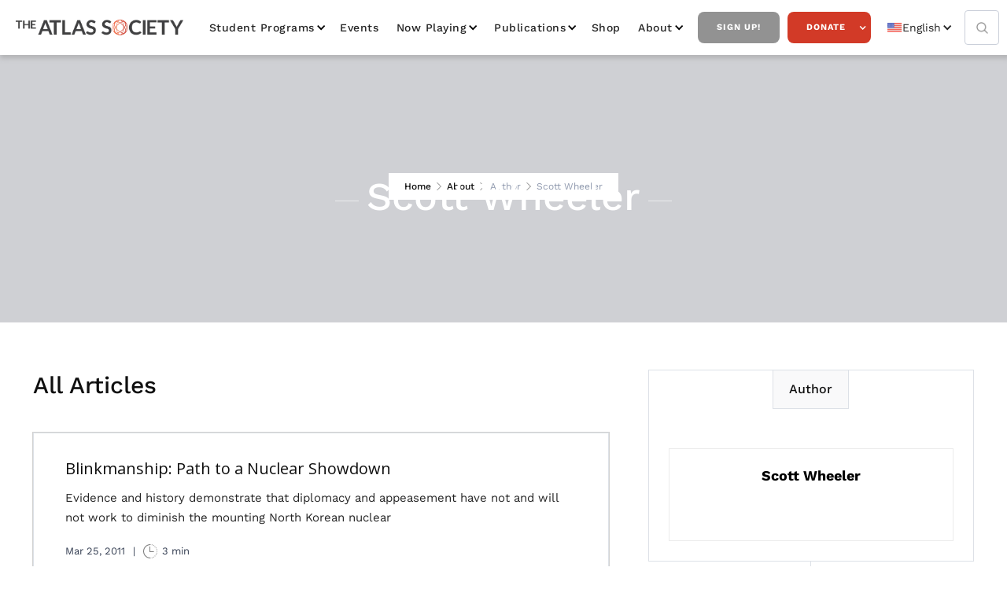

--- FILE ---
content_type: text/html
request_url: https://www.atlassociety.org/staff-trustees-and-authors/scott-wheeler
body_size: 10296
content:
<!DOCTYPE html><!-- Last Published: Wed Jan 07 2026 23:15:09 GMT+0000 (Coordinated Universal Time) --><html data-wf-domain="www.atlassociety.org" data-wf-page="6227788fe76531679cc8586f" data-wf-site="5e9494215713f67c21b33cab" lang="en-US" data-wf-collection="6227788fe7653145f6c85935" data-wf-item-slug="scott-wheeler"><head><meta charset="utf-8"/><title>Scott Wheeler, Author of the Atlas Society</title><link rel="alternate" hrefLang="x-default" href="https://www.atlassociety.org/staff-trustees-and-authors/scott-wheeler"/><link rel="alternate" hrefLang="en-US" href="https://www.atlassociety.org/staff-trustees-and-authors/scott-wheeler"/><link rel="alternate" hrefLang="es" href="https://www.atlassociety.org/es/staff-trustees-and-authors/scott-wheeler"/><link rel="alternate" hrefLang="pt" href="https://www.atlassociety.org/pt/staff-trustees-and-authors/scott-wheeler"/><link rel="alternate" hrefLang="fr" href="https://www.atlassociety.org/fr/staff-trustees-and-authors/scott-wheeler"/><link rel="alternate" hrefLang="de" href="https://www.atlassociety.org/de/staff-trustees-and-authors/scott-wheeler"/><link rel="alternate" hrefLang="ar" href="https://www.atlassociety.org/ar/staff-trustees-and-authors/scott-wheeler"/><meta content=". Learn more about The Atlas Society. Connect. Grow. Join a community of independent thinkers are you explore the fascinating ideas of Ayn Rand&#x27;s philosophy of Objectivism." name="description"/><meta content="Scott Wheeler, Author of the Atlas Society" property="og:title"/><meta content=". Learn more about The Atlas Society. Connect. Grow. Join a community of independent thinkers are you explore the fascinating ideas of Ayn Rand&#x27;s philosophy of Objectivism." property="og:description"/><meta content="" property="og:image"/><meta content="Scott Wheeler, Author of the Atlas Society" property="twitter:title"/><meta content=". Learn more about The Atlas Society. Connect. Grow. Join a community of independent thinkers are you explore the fascinating ideas of Ayn Rand&#x27;s philosophy of Objectivism." property="twitter:description"/><meta content="" property="twitter:image"/><meta property="og:type" content="website"/><meta content="summary_large_image" name="twitter:card"/><meta content="width=device-width, initial-scale=1" name="viewport"/><link href="https://cdn.prod.website-files.com/5e9494215713f67c21b33cab/css/the-atlas-society.webflow.shared.1dfa69178.min.css" rel="stylesheet" type="text/css" integrity="sha384-HfppF4soGbrKimPj43fNoPkBJs7YUphqK/q264UDlYELiL4BAuTuA4lGgEnxHeO7" crossorigin="anonymous"/><link href="https://fonts.googleapis.com" rel="preconnect"/><link href="https://fonts.gstatic.com" rel="preconnect" crossorigin="anonymous"/><script src="https://ajax.googleapis.com/ajax/libs/webfont/1.6.26/webfont.js" type="text/javascript"></script><script type="text/javascript">WebFont.load({  google: {    families: ["Open Sans:300,300italic,400,400italic,600,600italic,700,700italic,800,800italic","Montserrat:100,100italic,200,200italic,300,300italic,400,400italic,500,500italic,600,600italic,700,700italic,800,800italic,900,900italic","Lato:100,100italic,300,300italic,400,400italic,700,700italic,900,900italic"]  }});</script><script type="text/javascript">!function(o,c){var n=c.documentElement,t=" w-mod-";n.className+=t+"js",("ontouchstart"in o||o.DocumentTouch&&c instanceof DocumentTouch)&&(n.className+=t+"touch")}(window,document);</script><link href="https://cdn.prod.website-files.com/5e9494215713f67c21b33cab/5e94c2ebc73f8f065cc958f5_Fav%20Copy%2064.png" rel="shortcut icon" type="image/x-icon"/><link href="https://cdn.prod.website-files.com/5e9494215713f67c21b33cab/5e94c2ef8d9e676fb0caae48_Thumb%20Copy%2063.jpg" rel="apple-touch-icon"/><link href="https://www.atlassociety.org/staff-trustees-and-authors/scott-wheeler" rel="canonical"/><script type="text/javascript">!function(f,b,e,v,n,t,s){if(f.fbq)return;n=f.fbq=function(){n.callMethod?n.callMethod.apply(n,arguments):n.queue.push(arguments)};if(!f._fbq)f._fbq=n;n.push=n;n.loaded=!0;n.version='2.0';n.agent='plwebflow';n.queue=[];t=b.createElement(e);t.async=!0;t.src=v;s=b.getElementsByTagName(e)[0];s.parentNode.insertBefore(t,s)}(window,document,'script','https://connect.facebook.net/en_US/fbevents.js');fbq('init', '2463781383788428');fbq('track', 'PageView');</script><!-- Google Tag Manager -->
<script>(function(w,d,s,l,i){w[l]=w[l]||[];w[l].push({'gtm.start':
new Date().getTime(),event:'gtm.js'});var f=d.getElementsByTagName(s)[0],
j=d.createElement(s),dl=l!='dataLayer'?'&l='+l:'';j.async=true;j.src=
'https://www.googletagmanager.com/gtm.js?id='+i+dl;f.parentNode.insertBefore(j,f);
})(window,document,'script','dataLayer','GTM-NRHTDW99');</script>
<!-- End Google Tag Manager -->

<!-- Google Tag Manager -->
<script>(function(w,d,s,l,i){w[l]=w[l]||[];w[l].push({'gtm.start':
new Date().getTime(),event:'gtm.js'});var f=d.getElementsByTagName(s)[0],
j=d.createElement(s),dl=l!='dataLayer'?'&l='+l:'';j.async=true;j.src=
'https://www.googletagmanager.com/gtm.js?id='+i+dl;f.parentNode.insertBefore(j,f);
})(window,document,'script','dataLayer','GTM-5BWKT7Q');</script>
<!-- End Google Tag Manager -->
  
  <!--zapier tracking paypal to google analytics-->
  <script type="text/javascript">
function _uGC(l,n,s) {
if (!l || l=="" || !n || n=="" || !s || s=="") return "-";
var i,i2,i3,c="-";
i=l.indexOf(n);
i3=n.indexOf("=")+1;
if (i > -1) {
i2=l.indexOf(s,i); if (i2 < 0) { i2=l.length; }
c=l.substring((i+i3),i2);
}
return c;
}
var uaGaCkVal= _uGC(document.cookie, '_ga=', ';');
var uaGaCkValArray= uaGaCkVal.split('.');
var uaUIDVal="";
var gacid="";
if(uaGaCkValArray.length==4) {
uaUIDVal=uaGaCkValArray[2] + "." + uaGaCkValArray[3];
gacid='=' + uaUIDVal.replace(/%2F/g,"-");
}
else {
uaUIDVal="";
gacid="";
}
var myNewValue = gacid;
</script>
  <!--end zapier tracking--> 

  <meta property="fb:app_id" content="238693879961118" />  

<meta name="google-site-verification" content="HGdt6wq7WVf8Nn4UjHGCCN1BcB9TN5B6sqdKdpZQrJc" />

<script type="text/javascript" async src="https://pm.geniusmonkey.com/gm.js?id=1028351271&z=1"></script>

<!-- Start AdRoll pixel -->
<script type="text/javascript">
    adroll_adv_id = "AD6TZNADWJDCPNDSH3BY5M";
    adroll_pix_id = "LEXPW4TOYJDS5AJHJVYQ6N";
    adroll_version = "2.0";

    (function(w, d, e, o, a) {
        w.__adroll_loaded = true;
        w.adroll = w.adroll || [];
        w.adroll.f = [ 'setProperties', 'identify', 'track' ];
        var roundtripUrl = "https://s.adroll.com/j/" + adroll_adv_id
                + "/roundtrip.js";
        for (a = 0; a < w.adroll.f.length; a++) {
            w.adroll[w.adroll.f[a]] = w.adroll[w.adroll.f[a]] || (function(n) {
                return function() {
                    w.adroll.push([ n, arguments ])
                }
            })(w.adroll.f[a])
        }

        e = d.createElement('script');
        o = d.getElementsByTagName('script')[0];
        e.async = 1;
        e.src = roundtripUrl;
        o.parentNode.insertBefore(e, o);
    })(window, document);
    adroll.track("pageView");
</script>
<!-- End AdRoll pixel -->

<link rel="stylesheet" href="https://use.typekit.net/fwd6mbz.css">
<style>
  .effra {
    font-family:"effra";
    font-style:normal;
    font-weight:400;
    font-stretch:normal;
  }
  .effra-italic {
    font-family:"effra";
    font-style:italic;
    font-weight:400;
    font-stretch:normal;
  }
  .effra-bold {
    font-family:"effra";
    font-style:normal;
    font-weight:700;
    font-stretch:normal;
  }
  .effra-bold-italic {
    font-family:"effra";
    font-style:italic;
    font-weight:700;
    font-stretch:normal;
  }
</style></head><body><div class="nav-atlas"><div data-collapse="medium" data-animation="default" data-duration="400" data-easing="ease" data-easing2="ease" role="banner" class="navbar-2 w-nav"><div class="nav"><div class="nav-wrapper w-container"><a href="/?r=0" class="brand-link w-nav-brand"><img src="https://cdn.prod.website-files.com/5e9494215713f67c21b33cab/5e94959f23b7f97d18ab25f1_atlas-logo.webp" width="229" alt="The Atlas Society Logo" loading="lazy"/></a><nav role="navigation" class="nav-menu-3 w-nav-menu"><div data-hover="true" data-delay="0" class="nav-dropdown w-dropdown"><div class="nav-link-2 dropdown w-dropdown-toggle"><div class="chevron-2 w-icon-dropdown-toggle"></div><div><a href="/student-programs" class="nav-drop-link">Student Programs</a></div></div><nav class="navigation-dropdown w-dropdown-list"><div class="dropdown-pointer"><div class="dropdown-wrapper"><a href="/galts-gulch-2026" class="dropdown-link link-03 w-inline-block"><div class="nav-content-wrap"><div class="dropdown-title">Galt&#x27;s Gulch</div></div></a><a href="/student-programs/bring-us-to-your-campus" class="dropdown-link link-03 w-inline-block"><div class="nav-content-wrap"><div class="dropdown-title">Bring Us to Your Campus</div></div></a><a href="/student-programs/atlas-intellectuals" class="dropdown-link link-03 w-inline-block"><div class="nav-content-wrap"><div class="dropdown-title">Atlas Intellectuals</div></div></a><a href="/student-programs/activism-kits" class="dropdown-link link-03 w-inline-block"><div class="nav-content-wrap"><div class="dropdown-title">Activism Kits</div></div></a></div><div class="pointer"></div></div></nav></div><a href="/events" class="nav-link-2">Events</a><div data-hover="true" data-delay="0" class="nav-dropdown w-dropdown"><div class="nav-link-2 dropdown w-dropdown-toggle"><div class="chevron-2 w-icon-dropdown-toggle"></div><div><a href="/media/now-playing" class="nav-drop-link">Now Playing</a></div></div><nav class="navigation-dropdown w-dropdown-list"><div class="dropdown-pointer"><div class="dropdown-wrapper"><a href="/media/now-playing" class="dropdown-link link-03 w-inline-block"><div class="nav-content-wrap"><div class="dropdown-title">All Videos</div></div></a><div class="w-dyn-list"><div role="list" class="w-dyn-items"><div role="listitem" class="w-dyn-item"><a href="/video-series/ai-animated-videos" class="dropdown-link link-03 w-inline-block"><div class="nav-content-wrap"><div class="dropdown-title">AI Animated Videos</div></div></a></div><div role="listitem" class="w-dyn-item"><a href="/video-series/anthem-the-animated-series" class="dropdown-link link-03 w-inline-block"><div class="nav-content-wrap"><div class="dropdown-title">ANTHEM: The Series</div></div></a></div><div role="listitem" class="w-dyn-item"><a href="/video-series/atlas-society-events" class="dropdown-link link-03 w-inline-block"><div class="nav-content-wrap"><div class="dropdown-title">Atlas Society Events</div></div></a></div><div role="listitem" class="w-dyn-item"><a href="/video-series/draw-my-life" class="dropdown-link link-03 w-inline-block"><div class="nav-content-wrap"><div class="dropdown-title">Draw My Life</div></div></a></div><div role="listitem" class="w-dyn-item"><a href="/video-series/instagram-videos" class="dropdown-link link-03 w-inline-block"><div class="nav-content-wrap"><div class="dropdown-title">Instagram Videos</div></div></a></div><div role="listitem" class="w-dyn-item"><a href="/video-series/objectiviely-speaking" class="dropdown-link link-03 w-inline-block"><div class="nav-content-wrap"><div class="dropdown-title">Objectively Speaking</div></div></a></div><div role="listitem" class="w-dyn-item"><a href="/video-series/graphic-novels" class="dropdown-link link-03 w-inline-block"><div class="nav-content-wrap"><div class="dropdown-title">RED PAWN: The Animated Series</div></div></a></div><div role="listitem" class="w-dyn-item"><a href="/video-series/the-atlas-society-presents-in-spanish" class="dropdown-link link-03 w-inline-block"><div class="nav-content-wrap"><div class="dropdown-title">Videos en Español</div></div></a></div></div></div><a href="/media/podcasts" class="dropdown-link link-03 w-inline-block"><div class="nav-content-wrap"><div class="dropdown-title">Podcasts</div></div></a></div><div class="pointer"></div></div></nav></div><div data-hover="true" data-delay="0" class="nav-dropdown w-dropdown"><div class="nav-link-2 dropdown w-dropdown-toggle"><div class="chevron-2 w-icon-dropdown-toggle"></div><div>Publications</div></div><nav class="navigation-dropdown w-dropdown-list"><div class="dropdown-pointer"><div class="dropdown-wrapper"><a href="/shop/books" class="dropdown-link link-03 w-inline-block"><div class="nav-content-wrap"><div class="dropdown-title">Books</div></div></a><a href="/media/all-posts" class="dropdown-link link-03 w-inline-block"><div class="nav-content-wrap"><div class="dropdown-title">Commentary</div></div></a></div><div class="pointer"></div></div></nav></div><a href="https://shop.atlassociety.org/" data-w-id="419448e0-09bd-95f5-2407-d5d4f67cf943" target="_blank" class="nav-link-2">Shop</a><div data-hover="true" data-delay="0" class="nav-dropdown w-dropdown"><div class="nav-link-2 dropdown w-dropdown-toggle"><div class="chevron-2 w-icon-dropdown-toggle"></div><div>about</div></div><nav class="navigation-dropdown w-dropdown-list"><div class="dropdown-pointer"><div class="dropdown-wrapper"><a href="/about" class="dropdown-link link-03 w-inline-block"><div class="nav-content-wrap"><div class="dropdown-title">Who is the Atlas Society?</div></div></a><a href="/about/staff" class="dropdown-link link-03 w-inline-block"><div class="nav-content-wrap"><div class="dropdown-title">Staff</div></div></a><a href="/about/scholars-fellows" class="dropdown-link link-03 w-inline-block"><div class="nav-content-wrap"><div class="dropdown-title">Scholars &amp; Fellows</div></div></a><a href="/about/trustees" class="dropdown-link link-03 w-inline-block"><div class="nav-content-wrap"><div class="dropdown-title">Trustees</div></div></a><a href="/about/atlas-society-international" class="dropdown-link link-03 w-inline-block"><div class="nav-content-wrap"><div class="dropdown-title">Atlas Society International</div></div></a><a href="/about/philosophy-qa" class="dropdown-link link-03 w-inline-block"><div class="nav-content-wrap"><div class="dropdown-title">Philosophy Q&amp;A</div></div></a></div><div class="pointer"></div></div></nav></div><a href="/get-updates" data-w-id="419448e0-09bd-95f5-2407-d5d4f67cf947" class="nav-button inverse">Sign Up!</a><div data-hover="true" data-delay="0" class="w-dropdown"><div class="nav-button w-dropdown-toggle"><div class="white-icon w-icon-dropdown-toggle"></div><div><a href="/donate" class="nav-drop-link white-text">Donate</a></div></div><nav class="navigation-dropdown w-dropdown-list"><div class="dropdown-pointer"><div class="dropdown-wrapper"><a href="/donate" class="dropdown-link link-03 w-inline-block"><div class="nav-content-wrap"><div class="dropdown-title">Donate Online &amp; Information About <br/>Giving</div></div></a><a href="https://stockdonator.com/stock-information/?oid=c5fe77" target="_blank" class="dropdown-link link-03 w-inline-block"><div class="nav-content-wrap"><div class="dropdown-title">Donate Stock Gifts</div></div></a><a href="/other-ways-to-donate" class="dropdown-link link-03 w-inline-block"><div class="nav-content-wrap"><div class="dropdown-title">Donate Crypto &amp; through your DAF </div></div></a><a href="/legacy" class="dropdown-link link-03 hide w-inline-block"><div class="icon-square"><img sizes="100vw" srcset="https://cdn.prod.website-files.com/5e9494215713f67c21b33cab/609ae40e3995688bc5f1fa0a_noun_give_3364926%20(1)-p-500.webp 500w, https://cdn.prod.website-files.com/5e9494215713f67c21b33cab/609ae40e3995688bc5f1fa0a_noun_give_3364926%20(1).webp 838w" alt="White outline of an open hand with a heart shape above it on a black background." src="https://cdn.prod.website-files.com/5e9494215713f67c21b33cab/609ae40e3995688bc5f1fa0a_noun_give_3364926%20(1).webp" class="icon-2"/></div><div class="nav-content-wrap"><div class="dropdown-title">The Atlas Legacy Society</div></div></a></div><div class="pointer"></div></div><div class="dropdown-pointer"><div class="dropdown-wrapper"><a href="/legacy" class="dropdown-link link-03 w-inline-block"><div class="nav-content-wrap"><div class="dropdown-title">The Atlas Legacy Society</div></div></a><a href="/legacy" class="dropdown-link link-03 hide w-inline-block"><div class="icon-square"><img sizes="100vw" srcset="https://cdn.prod.website-files.com/5e9494215713f67c21b33cab/609ae40e3995688bc5f1fa0a_noun_give_3364926%20(1)-p-500.webp 500w, https://cdn.prod.website-files.com/5e9494215713f67c21b33cab/609ae40e3995688bc5f1fa0a_noun_give_3364926%20(1).webp 838w" alt="White outline of an open hand with a heart shape above it on a black background." src="https://cdn.prod.website-files.com/5e9494215713f67c21b33cab/609ae40e3995688bc5f1fa0a_noun_give_3364926%20(1).webp" class="icon-2"/></div><div class="nav-content-wrap"><div class="dropdown-title">The Atlas Legacy Society</div></div></a></div><div class="pointer"></div></div></nav></div><div class="w-locales-list"><div data-hover="false" data-delay="0" class="w-dropdown"><div class="locale_dropdown w-dropdown-toggle"><div class="icon-3 w-icon-dropdown-toggle"></div><div class="locale_flex"><img src="https://cdn.prod.website-files.com/5e9494215713f67c21b33cab/6690431f3db3191eb6bb2990_icons8-usa-48.png" loading="lazy" alt="United States flag icon with 13 red and white stripes and 50 white stars on a blue field." class="locale_image"/><div>English</div></div></div><nav class="nav_drop-list w-dropdown-list"><div role="list" class="w-locales-items"><div role="listitem" class="locale w-locales-item"><img src="https://cdn.prod.website-files.com/5e9494215713f67c21b33cab/6690431f3db3191eb6bb2990_icons8-usa-48.png" loading="lazy" alt="English" class="locale_image"/><a hreflang="en-US" href="/staff-trustees-and-authors/scott-wheeler" aria-current="page" class="locale-link w--current">English</a></div><div role="listitem" class="locale w-locales-item"><img src="https://cdn.prod.website-files.com/5e9494215713f67c21b33cab/669043082b61ec6bf50f91da_icons8-spanish-flag-48.png" loading="lazy" alt="Spanish" class="locale_image"/><a hreflang="es" href="/es/staff-trustees-and-authors/scott-wheeler" class="locale-link">Spanish</a></div><div role="listitem" class="locale w-locales-item"><img src="https://cdn.prod.website-files.com/5e9494215713f67c21b33cab/66904373ecd121357149c0cc_icons8-portugal-48.avif" loading="lazy" alt="Portuguese" class="locale_image"/><a hreflang="pt" href="/pt/staff-trustees-and-authors/scott-wheeler" class="locale-link">Portuguese</a></div><div role="listitem" class="locale w-locales-item"><img src="https://cdn.prod.website-files.com/5e9494215713f67c21b33cab/669043946b0b74e83bb02fc7_icons8-france-48.png" loading="lazy" alt="French" class="locale_image"/><a hreflang="fr" href="/fr/staff-trustees-and-authors/scott-wheeler" class="locale-link">French</a></div><div role="listitem" class="locale w-locales-item"><img src="https://cdn.prod.website-files.com/5e9494215713f67c21b33cab/669043b5ea139e0dd584fac6_icons8-germany-flag-48.png" loading="lazy" alt="German" class="locale_image"/><a hreflang="de" href="/de/staff-trustees-and-authors/scott-wheeler" class="locale-link">German</a></div><div role="listitem" class="locale w-locales-item"><img src="https://cdn.prod.website-files.com/5e9494215713f67c21b33cab/66904411849ac9fcb8d52e43_icons8-united-arab-emirates-48.png" loading="lazy" alt="Arabic" class="locale_image"/><a hreflang="ar" href="/ar/staff-trustees-and-authors/scott-wheeler" class="locale-link">Arabic</a></div></div></nav></div></div></nav><form action="/search" class="search w-form"><input class="search-input w-input" maxlength="256" name="query" placeholder="Search…" type="search" id="search" required=""/><input type="submit" class="search-button w-button" value="Search"/></form><a href="/search" class="search-link w-inline-block"><img src="https://cdn.prod.website-files.com/5e9494215713f67c21b33cab/5e94942247047eead45db6f6_magnifying-glass.webp" loading="lazy" width="Auto" alt="Black magnifying glass icon with a circular handle and lens."/></a><div class="menu-button-2 w-nav-button"><div class="w-icon-nav-menu"></div></div></div><div data-w-id="419448e0-09bd-95f5-2407-d5d4f67cf9c0" class="page-overlay"></div><div class="popwrap"><div class="innerpop"><img src="https://cdn.prod.website-files.com/5e9494215713f67c21b33cab/5e94959f23b7f97d18ab25f1_atlas-logo.webp" width="229" alt="The Atlas Society Logo"/><h2>Join Our Newsletter!</h2><div class="contact-content fresh-updates popv"><div class="form-block-contact"><div class="w-form"><form id="wf-form-Get-Updates-Subscribe" name="wf-form-Get-Updates-Subscribe" data-name="Get Updates Subscribe" method="get" class="left-form" data-wf-page-id="6227788fe76531679cc8586f" data-wf-element-id="afe0ef7d-a312-b66a-f70f-f9d01f14af73" data-turnstile-sitekey="0x4AAAAAAAQTptj2So4dx43e"><div class="w-layout-grid grid-contact"><div id="w-node-afe0ef7d-a312-b66a-f70f-f9d01f14af75-f67cf927" class="w-clearfix"><label for="Email-5" class="field-label-alternative contact-us-field gray">Email:</label><input class="text-field-blog-sidebar nmw w-input" maxlength="256" name="Email" data-name="Email" placeholder="Email" type="email" id="Email-5" required=""/></div><div class="w-clearfix"><label for="First-Name" class="field-label-alternative contact-us-field gray">First Name:</label><input class="text-field-blog-sidebar nmw w-input" maxlength="256" name="First-Name" data-name="First Name" placeholder="Enter your first name" type="text" id="First-Name" required=""/></div><div class="w-clearfix"><label for="Last-Name" class="field-label-alternative contact-us-field gray">Last Name:</label><input class="text-field-blog-sidebar nmw w-input" maxlength="256" name="Last-Name" data-name="Last Name" placeholder="Enter your last name" type="text" id="Last-Name" required=""/></div><input type="submit" data-wait="Please wait..." id="w-node-afe0ef7d-a312-b66a-f70f-f9d01f14af81-f67cf927" class="cta-button blue full w-button" value="SEND"/></div><div class="center-button-block"></div></form><div class="success-message w-form-done"><div>Thank you! Your submission has been received!</div></div><div class="error-message-second w-form-fail"><div>Oops! Something went wrong while submitting the form</div></div></div></div></div><div data-w-id="7f6d6f5b-c26c-a9b9-02f7-ad9f49fe406b" class="xblock">X</div></div></div></div></div></div><div class="page-section background-image author"><div class="hero-section-overlay"></div><div class="header-page"><a href="/?r=0" class="back-home-link">Home</a><img src="https://cdn.prod.website-files.com/5e9494215713f67c21b33cab/5e94942247047e704e5db773_next.png" alt="" class="header-icon"/><a href="/about" class="back-home-link">About</a><img src="https://cdn.prod.website-files.com/5e9494215713f67c21b33cab/5e94942247047e704e5db773_next.png" alt="" class="header-icon"/><a href="/about/staff" class="back-home-link w-condition-invisible">Staff</a><a href="/about/trustees" class="back-home-link w-condition-invisible">Trustees</a><div class="gray">Author</div><img src="https://cdn.prod.website-files.com/5e9494215713f67c21b33cab/5e94942247047e704e5db773_next.png" alt="" class="header-icon"/><div class="gray">Scott Wheeler</div></div><div class="container-wrapper"><div class="div-content section-name"><div class="title-div-top"></div><div class="tittle-line light"></div><h1 class="page-title">Scott Wheeler</h1><div class="tittle-line light"></div></div></div></div><div class="section"><div class="container-wrapper"><div class="blog-and-sidebar full"><div class="right-collection-wrapper full"><div class="block-wrapper wrap"></div><div class="wrapper-about-us"><div class="div-content section-name left w-condition-invisible"><div class="wrapper-line-tittle title-flex"><div class="tittle-line left"></div><h1 class="heading left margin-right">About<br/></h1><h1 class="heading left">Scott Wheeler</h1></div></div><div class="w-dyn-bind-empty w-richtext"></div><div><div class="div-content section-name left margin-top w-condition-invisible"><div class="wrapper-line-tittle"><div class="tittle-line left"></div><h1 class="heading left">Recent Articles<br/></h1></div><div class="button-wrapper"></div></div><div class="w-dyn-list"><div class="empty w-dyn-empty"><div>No items found.</div></div></div></div><div><div class="div-content section-name left margin-top"><div class="wrapper-line-tittle"><div class="tittle-line left"></div><h1 class="heading left">All Articles<br/></h1></div><div class="button-wrapper"></div></div><div class="w-dyn-list"><div role="list" class="w-dyn-items"><div role="listitem" class="collection-item-scroll ninth-page w-dyn-item"><div class="blog-wrapper without-border"><a href="/post/blinkmanship-path-to-a-nuclear-showdown" class="blog-side-bar w-inline-block"><div class="icon-header home-third"></div><div class="info-div-wrapper side-bar"><div class="blog-title dark">Blinkmanship: Path to a Nuclear Showdown</div><p class="left">Evidence and history demonstrate that diplomacy and appeasement have not and will not work to diminish the mounting North Korean nuclear </p><div class="blog-bottom-info"><div class="category-text dark">Mar 25, 2011</div><div class="category-text dark lines">|</div><img src="https://cdn.prod.website-files.com/5e9494215713f67c21b33cab/5edfe0d97c7cd17a385ed684_noun_clock_2326370.svg" width="18" alt="" class="icon-blog"/><div class="category-text dark">3 min</div></div></div></a></div></div></div></div></div></div></div><div class="sidebar left"><div class="right-side-bar sticky"><div data-w-id="ac26f36b-1359-1ebd-1459-dbcfc09f89d8" class="sidebar-block"><div class="icon-header padding-bottom"><h2 class="sidebar-header">Author</h2></div><div class="team-detail-card"><div style="background-image:none" class="w-condition-invisible"><img src="https://cdn.prod.website-files.com/plugins/Basic/assets/placeholder.60f9b1840c.svg" loading="lazy" alt="" class="max-height-portait w-dyn-bind-empty"/></div><div><h3 class="team-name center">Scott Wheeler</h3><div class="team-position w-dyn-bind-empty"></div></div><div class="w-layout-grid social-links-grid"><a href="#" id="w-node-_4efd7cc1-9e09-25df-0e38-e5fc72b55653-9cc8586f" class="top-social-block second-version footer scholar-links removing-padding w-inline-block w-condition-invisible"><img src="https://cdn.prod.website-files.com/5e9494215713f67c21b33cab/622f4465fb4f1fc93a2970ed_linkedin%20icon.webp" loading="lazy" alt="Linkedin logo icon" class="w-condition-invisible"/></a><a href="#" id="w-node-_4efd7cc1-9e09-25df-0e38-e5fc72b55655-9cc8586f" target="_blank" class="top-social-block second-version footer scholar-links removing-padding w-inline-block w-condition-invisible"><img src="https://cdn.prod.website-files.com/5e9494215713f67c21b33cab/622f4450f39c480f36de495c_download%20(4).webp" loading="lazy" alt="Twitter logo icon" class="w-condition-invisible"/></a><a href="#" id="w-node-_4efd7cc1-9e09-25df-0e38-e5fc72b55657-9cc8586f" class="top-social-block second-version footer scholar-links removing-padding w-inline-block w-condition-invisible"><img src="https://cdn.prod.website-files.com/5e9494215713f67c21b33cab/62309d74bbe8d4173da14d5f_ca3bf05cfab74677e5b73b130bd30991.webp" loading="lazy" alt="Facebook logo icon" class="w-condition-invisible"/></a><a href="#" id="w-node-_4efd7cc1-9e09-25df-0e38-e5fc72b55659-9cc8586f" class="top-social-block second-version footer scholar-links removing-padding w-inline-block w-condition-invisible"><img src="https://cdn.prod.website-files.com/5e9494215713f67c21b33cab/62309e44628303a154957f5f_icons8-instagram-30.webp" loading="lazy" alt="Instagram logo icon" class="w-condition-invisible"/></a><a href="#" id="w-node-_4efd7cc1-9e09-25df-0e38-e5fc72b5565b-9cc8586f" class="top-social-block second-version footer scholar-links removing-padding w-inline-block w-condition-invisible"><img src="https://cdn.prod.website-files.com/5e9494215713f67c21b33cab/5ffdf45a4a49ee8ad2587c9b_noun_links_2223785.svg" loading="lazy" alt="" class="w-condition-invisible"/></a></div><div class="w-layout-grid tablet-social-links-grid"><a href="#" id="w-node-db73300d-c121-e366-0e5a-0e982839cf3d-9cc8586f" class="top-social-block second-version footer scholar-links removing-padding w-inline-block w-condition-invisible"><img src="https://cdn.prod.website-files.com/5e9494215713f67c21b33cab/622f4465fb4f1fc93a2970ed_linkedin%20icon.webp" loading="lazy" alt="Linkedin social media icon" class="social-logo-mobile w-condition-invisible"/></a><a href="#" id="w-node-db73300d-c121-e366-0e5a-0e982839cf3f-9cc8586f" class="top-social-block second-version footer scholar-links removing-padding w-inline-block w-condition-invisible"><img src="https://cdn.prod.website-files.com/5e9494215713f67c21b33cab/622f4450f39c480f36de495c_download%20(4).webp" loading="lazy" alt="Twitter logo icon" class="social-logo-mobile w-condition-invisible"/></a><a href="#" id="w-node-db73300d-c121-e366-0e5a-0e982839cf41-9cc8586f" class="top-social-block second-version footer scholar-links removing-padding w-inline-block w-condition-invisible"><img src="https://cdn.prod.website-files.com/5e9494215713f67c21b33cab/62309d74bbe8d4173da14d5f_ca3bf05cfab74677e5b73b130bd30991.webp" loading="lazy" alt="Facebook Social Media Icon" class="social-logo-mobile w-condition-invisible"/></a><a href="#" id="w-node-db73300d-c121-e366-0e5a-0e982839cf43-9cc8586f" class="top-social-block second-version footer scholar-links removing-padding w-inline-block w-condition-invisible"><img src="https://cdn.prod.website-files.com/5e9494215713f67c21b33cab/62309e44628303a154957f5f_icons8-instagram-30.webp" loading="lazy" alt="Instagram social media icon" class="social-logo-mobile w-condition-invisible"/></a><a href="#" id="w-node-db73300d-c121-e366-0e5a-0e982839cf45-9cc8586f" class="top-social-block second-version footer scholar-links removing-padding w-inline-block w-condition-invisible"><img src="https://cdn.prod.website-files.com/5e9494215713f67c21b33cab/5ffdf45a4a49ee8ad2587c9b_noun_links_2223785.svg" loading="lazy" alt="" class="social-logo-mobile w-condition-invisible"/></a></div><div class="top-nav-content-block social social-block w-condition-invisible"><a href="#" class="top-social-block second-version footer w-inline-block w-clearfix"><img src="https://cdn.prod.website-files.com/5e9494215713f67c21b33cab/5ee38097f3efc1072be46969_noun_Email_1860703%20(1).svg" width="16" alt="" class="top-nav-icon"/></a></div></div></div><div class="divider-line vertically"></div><div data-w-id="6ecb1870-6cdf-63b8-7e85-5d5a1cc3fd0e" class="sidebar-block"><div class="icon-header padding-bottom"><h2 class="sidebar-header">Categories<br/></h2></div><div class="w-dyn-list"><div role="list" class="w-dyn-items w-row"><div role="listitem" class="w-dyn-item w-col w-col-6"><a href="/category/commentary" class="category-link white-font">Commentary</a></div><div role="listitem" class="w-dyn-item w-col w-col-6"><a href="/category/philosophy" class="category-link white-font">Philosophy</a></div><div role="listitem" class="w-dyn-item w-col w-col-6"><a href="/category/politics" class="category-link white-font">Politics</a></div><div role="listitem" class="w-dyn-item w-col w-col-6"><a href="/category/culture" class="category-link white-font">Culture</a></div><div role="listitem" class="w-dyn-item w-col w-col-6"><a href="/category/current-events" class="category-link white-font">Current Events</a></div><div role="listitem" class="w-dyn-item w-col w-col-6"><a href="/category/ayn-rand" class="category-link white-font">Ayn Rand</a></div><div role="listitem" class="w-dyn-item w-col w-col-6"><a href="/category/personal-life" class="category-link white-font">Personal Life</a></div></div></div><div class="div-block-new"></div></div></div></div></div></div></div><section class="cta color"><div class="container-wrapper"><div class="row-cta center w-row"><div class="w-col w-col-7 w-col-stack"><h2 class="cta-text white align-left">We promote open Objectivism: the philosophy of reason, achievement, individualism, and freedom.</h2></div><div class="w-col w-col-5 w-col-stack"><div class="button-wrapper-div"><a href="/about" class="button-primary ghost margin-left w-button">About Us</a><a href="/donate" class="button-primary white margin-left w-button">Donate</a></div></div></div></div></section><footer class="footer-section"><div class="container-wrapper footer"><div class="columns-2 w-row"><div class="column footer w-col w-col-3"><div class="about-content"><div class="div-content section-name left logofoot"><div class="wrapper-line-tittle"><img src="https://cdn.prod.website-files.com/5e9494215713f67c21b33cab/5ea1ba1c06d5f8f5a227235b_atlas.png" width="180" alt="The Atlas Society" loading="lazy"/></div><div class="button-wrapper"></div></div><p class="white-paragraph footeradress">1038 Miwok Dr<br/>Lodi, CA 95240</p><p class="white-paragraph"><a href="#" class="white-link">editor@atlassociety.org</a></p></div></div><div class="w-col w-col-9"><div class="footer-flex-links"><p class="footer-link"><a href="/donate" class="white-link">Donate</a></p><p class="footer-link"><a href="/student-programs" class="white-link">Student Programs</a></p><p class="footer-link"><a href="/events" class="white-link">Events</a></p><p class="footer-link"><a href="/media/now-playing" class="white-link">Now Playing</a></p><p class="footer-link"><a href="/media/all-posts" class="white-link">Commentary</a></p><p class="footer-link"><a href="/about/philosophy-qa" class="white-link">Philosophy Q&amp;A</a></p><p class="footer-link"><a href="/shop/books" class="white-link">Books</a></p><p class="footer-link"><a href="https://shop.atlassociety.org/" target="_blank" class="white-link">Store</a></p><p class="footer-link"><a href="/contact-us" class="white-link">Contact Us</a></p><p class="footer-link"><a href="/privacy-notice" class="white-link">Privacy Notice</a></p><p class="footer-link"><a href="/most-recent-990-filed" class="white-link">Most Recent 990 Filed</a></p></div></div></div></div><div class="footer-notes white"><div class="footer-bottom"><div class="container-template w-container"><div class="footer-row w-row"><div class="w-col w-col-4"><div class="copyright left"><div class="copyright-text-second w-embed w-script">Copyright <script>new Date().getFullYear()>2015&&document.write(new Date().getFullYear());</script> The Atlas Society &#169; All RIghts Reserved.</div></div></div><div class="column-4 w-col w-col-4"><div class="top-nav-content-block social social-block"><a href="https://www.facebook.com/AtlasSociety/" target="_blank" class="top-social-block second-version footer w-inline-block w-clearfix"><img src="https://cdn.prod.website-files.com/5e9494215713f67c21b33cab/5e94942247047e2a895db72e_icons8-facebook-f-filled.svg" width="32" alt="" class="top-nav-icon"/></a><a href="https://www.youtube.com/user/TheAtlasSociety" target="_blank" class="top-social-block second-version footer w-inline-block w-clearfix"><img src="https://cdn.prod.website-files.com/5e9494215713f67c21b33cab/5ea2df63b6a15efed1612ae3_unnamed.png" width="32" alt="" class="top-nav-icon"/></a><a href="https://twitter.com/theatlassociety" target="_blank" class="top-social-block second-version footer w-inline-block w-clearfix"><img src="https://cdn.prod.website-files.com/5e9494215713f67c21b33cab/6547a467636d8d2153ab0729_Mask%20group%20(17).avif" width="32" alt="A black and white checkered pattern is shown" class="top-nav-icon"/></a><a href="https://www.instagram.com/atlassociety/" target="_blank" class="top-social-block second-version footer w-inline-block w-clearfix"><img src="https://cdn.prod.website-files.com/5e9494215713f67c21b33cab/5e94942247047e20ed5db72f_icons8-instagram-96.png" width="32" alt="" class="top-nav-icon"/></a><a href="https://www.linkedin.com/company/the-atlas-society/" target="_blank" class="top-social-block second-version footer w-inline-block w-clearfix"><img src="https://cdn.prod.website-files.com/5e9494215713f67c21b33cab/60d1e1beed3c1474771b955a_linkedin%20(1).avif" width="32" alt="Linkedin Social Media Icon" class="top-nav-icon smaller home"/></a><a href="https://www.tiktok.com/@atlassociety?lang=en" target="_blank" class="top-social-block second-version footer w-inline-block w-clearfix"><img src="https://cdn.prod.website-files.com/5e9494215713f67c21b33cab/60d1e35540aeb543f12470b3_tiktok%20(1).avif" width="32" alt="Tik Tok Social Media Icon" class="top-nav-icon smaller home"/></a></div></div><div class="column-4 w-col w-col-4"><div class="footer_logos"><div class="htmll w-embed"><a href="https://api.accredible.com/v1/frontend/credential_website_embed_image/badge/134977876" target="_blank">
    <img src="https://api.accredible.com/v1/frontend/credential_website_embed_image/badge/134977876" load=lazy alt="CAF International Validated Organization Badge" />
</a></div><div class="htmll w-embed"><a href="https://www.guidestar.org/profile/13-3554791" target="_blank">
    <img src="https://widgets.guidestar.org/gximage2?o=6920669&l=v4" load=lazy alt="Gold Transparency 2023 Guidestar Logo" />
</a></div></div></div></div></div></div></div></footer><script src="https://d3e54v103j8qbb.cloudfront.net/js/jquery-3.5.1.min.dc5e7f18c8.js?site=5e9494215713f67c21b33cab" type="text/javascript" integrity="sha256-9/aliU8dGd2tb6OSsuzixeV4y/faTqgFtohetphbbj0=" crossorigin="anonymous"></script><script src="https://cdn.prod.website-files.com/5e9494215713f67c21b33cab/js/webflow.schunk.36b8fb49256177c8.js" type="text/javascript" integrity="sha384-4abIlA5/v7XaW1HMXKBgnUuhnjBYJ/Z9C1OSg4OhmVw9O3QeHJ/qJqFBERCDPv7G" crossorigin="anonymous"></script><script src="https://cdn.prod.website-files.com/5e9494215713f67c21b33cab/js/webflow.schunk.f56eee65df3883aa.js" type="text/javascript" integrity="sha384-3XC3U98BMYtFAZZtZTcW2K53o3IAUExUi3WplwxdPE5n33jkttDH+UM9cZNDz+Lj" crossorigin="anonymous"></script><script src="https://cdn.prod.website-files.com/5e9494215713f67c21b33cab/js/webflow.cb66664b.821f5e4d4759344b.js" type="text/javascript" integrity="sha384-wrIP/DPHtGIQQD/6TmMLmlm+k6BHf5RrWNUqHQAqdskt3GgBYFPRezJlkPA0CpYh" crossorigin="anonymous"></script><!-- Google Tag Manager (noscript) -->
<noscript><iframe src="https://www.googletagmanager.com/ns.html?id=GTM-NRHTDW99"
height="0" width="0" style="display:none;visibility:hidden"></iframe></noscript>
<!-- End Google Tag Manager (noscript) -->

<!-- Google Tag Manager (noscript) -->
<noscript><iframe src="https://www.googletagmanager.com/ns.html?id=GTM-5BWKT7Q"
height="0" width="0" style="display:none;visibility:hidden"></iframe></noscript>
<!-- End Google Tag Manager (noscript) -->


<script>
  
function createCookie(name,value,days) {
  var now = new Date();
  now.setTime(now.getTime()+(days*24*60*60*1000));
  var expiresStr = now.toUTCString();
  document.cookie = name+"="+value+";expires="+expiresStr+"; path=/";
}

function readCookie(name) {
    var nameEQ = name + "=";
    var ca = document.cookie.split(';');
    for(var i=0;i < ca.length;i++) {
        var c = ca[i];
        while (c.charAt(0)==' ') c = c.substring(1,c.length);
        if (c.indexOf(nameEQ) == 0) return c.substring(nameEQ.length,c.length);
    }
    return null;
}

function eraseCookie(name) {
    createCookie(name,"",-1);
}

// This is redundant we will use only one going forward.
const CookieService = {
  setCookie(name, value, days) {
    let expires = '';

    if (days) {
      const date = new Date();
      date.setTime(date.getTime() + (days * 24 * 60 * 60 * 1000));
      expires = '; expires=' + date.toUTCString();
    }

    document.cookie = name + '=' + (value || '') + expires + ';';
  },

  getCookie(name) {
    const cookies = document.cookie.split(';');

    for (const cookie of cookies) {
      if (cookie.indexOf(name + '=') > -1) {
        return cookie.split('=')[1];
      }
    }

    return null;
  }
};
</script>

<!-----facebook mirror---> 
<div id="fb-root"></div>
<script>(function(d, s, id) {
  var js, fjs = d.getElementsByTagName(s)[0];
  if (d.getElementById(id)) return;
  js = d.createElement(s); js.id = id;
  js.src = "//connect.facebook.net/en_US/sdk.js#xfbml=1&version=v2.9&appId=238693879961118";
  fjs.parentNode.insertBefore(js, fjs);
}(document, 'script', 'facebook-jssdk'));</script>
 <!----end facebook mirroring---->
<script src="https://hubspotonwebflow.com/assets/js/form-124.js" type="text/javascript" integrity="sha384-bjyNIOqAKScdeQ3THsDZLGagNN56B4X2Auu9YZIGu+tA/PlggMk4jbWruG/P6zYj" crossorigin="anonymous"></script></body></html>

--- FILE ---
content_type: text/css
request_url: https://cdn.prod.website-files.com/5e9494215713f67c21b33cab/css/the-atlas-society.webflow.shared.1dfa69178.min.css
body_size: 71795
content:
html{-webkit-text-size-adjust:100%;-ms-text-size-adjust:100%;font-family:sans-serif}body{margin:0}article,aside,details,figcaption,figure,footer,header,hgroup,main,menu,nav,section,summary{display:block}audio,canvas,progress,video{vertical-align:baseline;display:inline-block}audio:not([controls]){height:0;display:none}[hidden],template{display:none}a{background-color:#0000}a:active,a:hover{outline:0}abbr[title]{border-bottom:1px dotted}b,strong{font-weight:700}dfn{font-style:italic}h1{margin:.67em 0;font-size:2em}mark{color:#000;background:#ff0}small{font-size:80%}sub,sup{vertical-align:baseline;font-size:75%;line-height:0;position:relative}sup{top:-.5em}sub{bottom:-.25em}img{border:0}svg:not(:root){overflow:hidden}hr{box-sizing:content-box;height:0}pre{overflow:auto}code,kbd,pre,samp{font-family:monospace;font-size:1em}button,input,optgroup,select,textarea{color:inherit;font:inherit;margin:0}button{overflow:visible}button,select{text-transform:none}button,html input[type=button],input[type=reset]{-webkit-appearance:button;cursor:pointer}button[disabled],html input[disabled]{cursor:default}button::-moz-focus-inner,input::-moz-focus-inner{border:0;padding:0}input{line-height:normal}input[type=checkbox],input[type=radio]{box-sizing:border-box;padding:0}input[type=number]::-webkit-inner-spin-button,input[type=number]::-webkit-outer-spin-button{height:auto}input[type=search]{-webkit-appearance:none}input[type=search]::-webkit-search-cancel-button,input[type=search]::-webkit-search-decoration{-webkit-appearance:none}legend{border:0;padding:0}textarea{overflow:auto}optgroup{font-weight:700}table{border-collapse:collapse;border-spacing:0}td,th{padding:0}@font-face{font-family:webflow-icons;src:url([data-uri])format("truetype");font-weight:400;font-style:normal}[class^=w-icon-],[class*=\ w-icon-]{speak:none;font-variant:normal;text-transform:none;-webkit-font-smoothing:antialiased;-moz-osx-font-smoothing:grayscale;font-style:normal;font-weight:400;line-height:1;font-family:webflow-icons!important}.w-icon-slider-right:before{content:""}.w-icon-slider-left:before{content:""}.w-icon-nav-menu:before{content:""}.w-icon-arrow-down:before,.w-icon-dropdown-toggle:before{content:""}.w-icon-file-upload-remove:before{content:""}.w-icon-file-upload-icon:before{content:""}*{box-sizing:border-box}html{height:100%}body{color:#333;background-color:#fff;min-height:100%;margin:0;font-family:Arial,sans-serif;font-size:14px;line-height:20px}img{vertical-align:middle;max-width:100%;display:inline-block}html.w-mod-touch *{background-attachment:scroll!important}.w-block{display:block}.w-inline-block{max-width:100%;display:inline-block}.w-clearfix:before,.w-clearfix:after{content:" ";grid-area:1/1/2/2;display:table}.w-clearfix:after{clear:both}.w-hidden{display:none}.w-button{color:#fff;line-height:inherit;cursor:pointer;background-color:#3898ec;border:0;border-radius:0;padding:9px 15px;text-decoration:none;display:inline-block}input.w-button{-webkit-appearance:button}html[data-w-dynpage] [data-w-cloak]{color:#0000!important}.w-code-block{margin:unset}pre.w-code-block code{all:inherit}.w-optimization{display:contents}.w-webflow-badge,.w-webflow-badge>img{box-sizing:unset;width:unset;height:unset;max-height:unset;max-width:unset;min-height:unset;min-width:unset;margin:unset;padding:unset;float:unset;clear:unset;border:unset;border-radius:unset;background:unset;background-image:unset;background-position:unset;background-size:unset;background-repeat:unset;background-origin:unset;background-clip:unset;background-attachment:unset;background-color:unset;box-shadow:unset;transform:unset;direction:unset;font-family:unset;font-weight:unset;color:unset;font-size:unset;line-height:unset;font-style:unset;font-variant:unset;text-align:unset;letter-spacing:unset;-webkit-text-decoration:unset;text-decoration:unset;text-indent:unset;text-transform:unset;list-style-type:unset;text-shadow:unset;vertical-align:unset;cursor:unset;white-space:unset;word-break:unset;word-spacing:unset;word-wrap:unset;transition:unset}.w-webflow-badge{white-space:nowrap;cursor:pointer;box-shadow:0 0 0 1px #0000001a,0 1px 3px #0000001a;visibility:visible!important;opacity:1!important;z-index:2147483647!important;color:#aaadb0!important;overflow:unset!important;background-color:#fff!important;border-radius:3px!important;width:auto!important;height:auto!important;margin:0!important;padding:6px!important;font-size:12px!important;line-height:14px!important;text-decoration:none!important;display:inline-block!important;position:fixed!important;inset:auto 12px 12px auto!important;transform:none!important}.w-webflow-badge>img{position:unset;visibility:unset!important;opacity:1!important;vertical-align:middle!important;display:inline-block!important}h1,h2,h3,h4,h5,h6{margin-bottom:10px;font-weight:700}h1{margin-top:20px;font-size:38px;line-height:44px}h2{margin-top:20px;font-size:32px;line-height:36px}h3{margin-top:20px;font-size:24px;line-height:30px}h4{margin-top:10px;font-size:18px;line-height:24px}h5{margin-top:10px;font-size:14px;line-height:20px}h6{margin-top:10px;font-size:12px;line-height:18px}p{margin-top:0;margin-bottom:10px}blockquote{border-left:5px solid #e2e2e2;margin:0 0 10px;padding:10px 20px;font-size:18px;line-height:22px}figure{margin:0 0 10px}ul,ol{margin-top:0;margin-bottom:10px;padding-left:40px}.w-list-unstyled{padding-left:0;list-style:none}.w-embed:before,.w-embed:after{content:" ";grid-area:1/1/2/2;display:table}.w-embed:after{clear:both}.w-video{width:100%;padding:0;position:relative}.w-video iframe,.w-video object,.w-video embed{border:none;width:100%;height:100%;position:absolute;top:0;left:0}fieldset{border:0;margin:0;padding:0}button,[type=button],[type=reset]{cursor:pointer;-webkit-appearance:button;border:0}.w-form{margin:0 0 15px}.w-form-done{text-align:center;background-color:#ddd;padding:20px;display:none}.w-form-fail{background-color:#ffdede;margin-top:10px;padding:10px;display:none}label{margin-bottom:5px;font-weight:700;display:block}.w-input,.w-select{color:#333;vertical-align:middle;background-color:#fff;border:1px solid #ccc;width:100%;height:38px;margin-bottom:10px;padding:8px 12px;font-size:14px;line-height:1.42857;display:block}.w-input::placeholder,.w-select::placeholder{color:#999}.w-input:focus,.w-select:focus{border-color:#3898ec;outline:0}.w-input[disabled],.w-select[disabled],.w-input[readonly],.w-select[readonly],fieldset[disabled] .w-input,fieldset[disabled] .w-select{cursor:not-allowed}.w-input[disabled]:not(.w-input-disabled),.w-select[disabled]:not(.w-input-disabled),.w-input[readonly],.w-select[readonly],fieldset[disabled]:not(.w-input-disabled) .w-input,fieldset[disabled]:not(.w-input-disabled) .w-select{background-color:#eee}textarea.w-input,textarea.w-select{height:auto}.w-select{background-color:#f3f3f3}.w-select[multiple]{height:auto}.w-form-label{cursor:pointer;margin-bottom:0;font-weight:400;display:inline-block}.w-radio{margin-bottom:5px;padding-left:20px;display:block}.w-radio:before,.w-radio:after{content:" ";grid-area:1/1/2/2;display:table}.w-radio:after{clear:both}.w-radio-input{float:left;margin:3px 0 0 -20px;line-height:normal}.w-file-upload{margin-bottom:10px;display:block}.w-file-upload-input{opacity:0;z-index:-100;width:.1px;height:.1px;position:absolute;overflow:hidden}.w-file-upload-default,.w-file-upload-uploading,.w-file-upload-success{color:#333;display:inline-block}.w-file-upload-error{margin-top:10px;display:block}.w-file-upload-default.w-hidden,.w-file-upload-uploading.w-hidden,.w-file-upload-error.w-hidden,.w-file-upload-success.w-hidden{display:none}.w-file-upload-uploading-btn{cursor:pointer;background-color:#fafafa;border:1px solid #ccc;margin:0;padding:8px 12px;font-size:14px;font-weight:400;display:flex}.w-file-upload-file{background-color:#fafafa;border:1px solid #ccc;flex-grow:1;justify-content:space-between;margin:0;padding:8px 9px 8px 11px;display:flex}.w-file-upload-file-name{font-size:14px;font-weight:400;display:block}.w-file-remove-link{cursor:pointer;width:auto;height:auto;margin-top:3px;margin-left:10px;padding:3px;display:block}.w-icon-file-upload-remove{margin:auto;font-size:10px}.w-file-upload-error-msg{color:#ea384c;padding:2px 0;display:inline-block}.w-file-upload-info{padding:0 12px;line-height:38px;display:inline-block}.w-file-upload-label{cursor:pointer;background-color:#fafafa;border:1px solid #ccc;margin:0;padding:8px 12px;font-size:14px;font-weight:400;display:inline-block}.w-icon-file-upload-icon,.w-icon-file-upload-uploading{width:20px;margin-right:8px;display:inline-block}.w-icon-file-upload-uploading{height:20px}.w-container{max-width:940px;margin-left:auto;margin-right:auto}.w-container:before,.w-container:after{content:" ";grid-area:1/1/2/2;display:table}.w-container:after{clear:both}.w-container .w-row{margin-left:-10px;margin-right:-10px}.w-row:before,.w-row:after{content:" ";grid-area:1/1/2/2;display:table}.w-row:after{clear:both}.w-row .w-row{margin-left:0;margin-right:0}.w-col{float:left;width:100%;min-height:1px;padding-left:10px;padding-right:10px;position:relative}.w-col .w-col{padding-left:0;padding-right:0}.w-col-1{width:8.33333%}.w-col-2{width:16.6667%}.w-col-3{width:25%}.w-col-4{width:33.3333%}.w-col-5{width:41.6667%}.w-col-6{width:50%}.w-col-7{width:58.3333%}.w-col-8{width:66.6667%}.w-col-9{width:75%}.w-col-10{width:83.3333%}.w-col-11{width:91.6667%}.w-col-12{width:100%}.w-hidden-main{display:none!important}@media screen and (max-width:991px){.w-container{max-width:728px}.w-hidden-main{display:inherit!important}.w-hidden-medium{display:none!important}.w-col-medium-1{width:8.33333%}.w-col-medium-2{width:16.6667%}.w-col-medium-3{width:25%}.w-col-medium-4{width:33.3333%}.w-col-medium-5{width:41.6667%}.w-col-medium-6{width:50%}.w-col-medium-7{width:58.3333%}.w-col-medium-8{width:66.6667%}.w-col-medium-9{width:75%}.w-col-medium-10{width:83.3333%}.w-col-medium-11{width:91.6667%}.w-col-medium-12{width:100%}.w-col-stack{width:100%;left:auto;right:auto}}@media screen and (max-width:767px){.w-hidden-main,.w-hidden-medium{display:inherit!important}.w-hidden-small{display:none!important}.w-row,.w-container .w-row{margin-left:0;margin-right:0}.w-col{width:100%;left:auto;right:auto}.w-col-small-1{width:8.33333%}.w-col-small-2{width:16.6667%}.w-col-small-3{width:25%}.w-col-small-4{width:33.3333%}.w-col-small-5{width:41.6667%}.w-col-small-6{width:50%}.w-col-small-7{width:58.3333%}.w-col-small-8{width:66.6667%}.w-col-small-9{width:75%}.w-col-small-10{width:83.3333%}.w-col-small-11{width:91.6667%}.w-col-small-12{width:100%}}@media screen and (max-width:479px){.w-container{max-width:none}.w-hidden-main,.w-hidden-medium,.w-hidden-small{display:inherit!important}.w-hidden-tiny{display:none!important}.w-col{width:100%}.w-col-tiny-1{width:8.33333%}.w-col-tiny-2{width:16.6667%}.w-col-tiny-3{width:25%}.w-col-tiny-4{width:33.3333%}.w-col-tiny-5{width:41.6667%}.w-col-tiny-6{width:50%}.w-col-tiny-7{width:58.3333%}.w-col-tiny-8{width:66.6667%}.w-col-tiny-9{width:75%}.w-col-tiny-10{width:83.3333%}.w-col-tiny-11{width:91.6667%}.w-col-tiny-12{width:100%}}.w-widget{position:relative}.w-widget-map{width:100%;height:400px}.w-widget-map label{width:auto;display:inline}.w-widget-map img{max-width:inherit}.w-widget-map .gm-style-iw{text-align:center}.w-widget-map .gm-style-iw>button{display:none!important}.w-widget-twitter{overflow:hidden}.w-widget-twitter-count-shim{vertical-align:top;text-align:center;background:#fff;border:1px solid #758696;border-radius:3px;width:28px;height:20px;display:inline-block;position:relative}.w-widget-twitter-count-shim *{pointer-events:none;-webkit-user-select:none;user-select:none}.w-widget-twitter-count-shim .w-widget-twitter-count-inner{text-align:center;color:#999;font-family:serif;font-size:15px;line-height:12px;position:relative}.w-widget-twitter-count-shim .w-widget-twitter-count-clear{display:block;position:relative}.w-widget-twitter-count-shim.w--large{width:36px;height:28px}.w-widget-twitter-count-shim.w--large .w-widget-twitter-count-inner{font-size:18px;line-height:18px}.w-widget-twitter-count-shim:not(.w--vertical){margin-left:5px;margin-right:8px}.w-widget-twitter-count-shim:not(.w--vertical).w--large{margin-left:6px}.w-widget-twitter-count-shim:not(.w--vertical):before,.w-widget-twitter-count-shim:not(.w--vertical):after{content:" ";pointer-events:none;border:solid #0000;width:0;height:0;position:absolute;top:50%;left:0}.w-widget-twitter-count-shim:not(.w--vertical):before{border-width:4px;border-color:#75869600 #5d6c7b #75869600 #75869600;margin-top:-4px;margin-left:-9px}.w-widget-twitter-count-shim:not(.w--vertical).w--large:before{border-width:5px;margin-top:-5px;margin-left:-10px}.w-widget-twitter-count-shim:not(.w--vertical):after{border-width:4px;border-color:#fff0 #fff #fff0 #fff0;margin-top:-4px;margin-left:-8px}.w-widget-twitter-count-shim:not(.w--vertical).w--large:after{border-width:5px;margin-top:-5px;margin-left:-9px}.w-widget-twitter-count-shim.w--vertical{width:61px;height:33px;margin-bottom:8px}.w-widget-twitter-count-shim.w--vertical:before,.w-widget-twitter-count-shim.w--vertical:after{content:" ";pointer-events:none;border:solid #0000;width:0;height:0;position:absolute;top:100%;left:50%}.w-widget-twitter-count-shim.w--vertical:before{border-width:5px;border-color:#5d6c7b #75869600 #75869600;margin-left:-5px}.w-widget-twitter-count-shim.w--vertical:after{border-width:4px;border-color:#fff #fff0 #fff0;margin-left:-4px}.w-widget-twitter-count-shim.w--vertical .w-widget-twitter-count-inner{font-size:18px;line-height:22px}.w-widget-twitter-count-shim.w--vertical.w--large{width:76px}.w-background-video{color:#fff;height:500px;position:relative;overflow:hidden}.w-background-video>video{object-fit:cover;z-index:-100;background-position:50%;background-size:cover;width:100%;height:100%;margin:auto;position:absolute;inset:-100%}.w-background-video>video::-webkit-media-controls-start-playback-button{-webkit-appearance:none;display:none!important}.w-background-video--control{background-color:#0000;padding:0;position:absolute;bottom:1em;right:1em}.w-background-video--control>[hidden]{display:none!important}.w-slider{text-align:center;clear:both;-webkit-tap-highlight-color:#0000;tap-highlight-color:#0000;background:#ddd;height:300px;position:relative}.w-slider-mask{z-index:1;white-space:nowrap;height:100%;display:block;position:relative;left:0;right:0;overflow:hidden}.w-slide{vertical-align:top;white-space:normal;text-align:left;width:100%;height:100%;display:inline-block;position:relative}.w-slider-nav{z-index:2;text-align:center;-webkit-tap-highlight-color:#0000;tap-highlight-color:#0000;height:40px;margin:auto;padding-top:10px;position:absolute;inset:auto 0 0}.w-slider-nav.w-round>div{border-radius:100%}.w-slider-nav.w-num>div{font-size:inherit;line-height:inherit;width:auto;height:auto;padding:.2em .5em}.w-slider-nav.w-shadow>div{box-shadow:0 0 3px #3336}.w-slider-nav-invert{color:#fff}.w-slider-nav-invert>div{background-color:#2226}.w-slider-nav-invert>div.w-active{background-color:#222}.w-slider-dot{cursor:pointer;background-color:#fff6;width:1em;height:1em;margin:0 3px .5em;transition:background-color .1s,color .1s;display:inline-block;position:relative}.w-slider-dot.w-active{background-color:#fff}.w-slider-dot:focus{outline:none;box-shadow:0 0 0 2px #fff}.w-slider-dot:focus.w-active{box-shadow:none}.w-slider-arrow-left,.w-slider-arrow-right{cursor:pointer;color:#fff;-webkit-tap-highlight-color:#0000;tap-highlight-color:#0000;-webkit-user-select:none;user-select:none;width:80px;margin:auto;font-size:40px;position:absolute;inset:0;overflow:hidden}.w-slider-arrow-left [class^=w-icon-],.w-slider-arrow-right [class^=w-icon-],.w-slider-arrow-left [class*=\ w-icon-],.w-slider-arrow-right [class*=\ w-icon-]{position:absolute}.w-slider-arrow-left:focus,.w-slider-arrow-right:focus{outline:0}.w-slider-arrow-left{z-index:3;right:auto}.w-slider-arrow-right{z-index:4;left:auto}.w-icon-slider-left,.w-icon-slider-right{width:1em;height:1em;margin:auto;inset:0}.w-slider-aria-label{clip:rect(0 0 0 0);border:0;width:1px;height:1px;margin:-1px;padding:0;position:absolute;overflow:hidden}.w-slider-force-show{display:block!important}.w-dropdown{text-align:left;z-index:900;margin-left:auto;margin-right:auto;display:inline-block;position:relative}.w-dropdown-btn,.w-dropdown-toggle,.w-dropdown-link{vertical-align:top;color:#222;text-align:left;white-space:nowrap;margin-left:auto;margin-right:auto;padding:20px;text-decoration:none;position:relative}.w-dropdown-toggle{-webkit-user-select:none;user-select:none;cursor:pointer;padding-right:40px;display:inline-block}.w-dropdown-toggle:focus{outline:0}.w-icon-dropdown-toggle{width:1em;height:1em;margin:auto 20px auto auto;position:absolute;top:0;bottom:0;right:0}.w-dropdown-list{background:#ddd;min-width:100%;display:none;position:absolute}.w-dropdown-list.w--open{display:block}.w-dropdown-link{color:#222;padding:10px 20px;display:block}.w-dropdown-link.w--current{color:#0082f3}.w-dropdown-link:focus{outline:0}@media screen and (max-width:767px){.w-nav-brand{padding-left:10px}}.w-lightbox-backdrop{cursor:auto;letter-spacing:normal;text-indent:0;text-shadow:none;text-transform:none;visibility:visible;white-space:normal;word-break:normal;word-spacing:normal;word-wrap:normal;color:#fff;text-align:center;z-index:2000;opacity:0;-webkit-user-select:none;-moz-user-select:none;-webkit-tap-highlight-color:transparent;background:#000000e6;outline:0;font-family:Helvetica Neue,Helvetica,Ubuntu,Segoe UI,Verdana,sans-serif;font-size:17px;font-style:normal;font-weight:300;line-height:1.2;list-style:disc;position:fixed;inset:0;-webkit-transform:translate(0)}.w-lightbox-backdrop,.w-lightbox-container{-webkit-overflow-scrolling:touch;height:100%;overflow:auto}.w-lightbox-content{height:100vh;position:relative;overflow:hidden}.w-lightbox-view{opacity:0;width:100vw;height:100vh;position:absolute}.w-lightbox-view:before{content:"";height:100vh}.w-lightbox-group,.w-lightbox-group .w-lightbox-view,.w-lightbox-group .w-lightbox-view:before{height:86vh}.w-lightbox-frame,.w-lightbox-view:before{vertical-align:middle;display:inline-block}.w-lightbox-figure{margin:0;position:relative}.w-lightbox-group .w-lightbox-figure{cursor:pointer}.w-lightbox-img{width:auto;max-width:none;height:auto}.w-lightbox-image{float:none;max-width:100vw;max-height:100vh;display:block}.w-lightbox-group .w-lightbox-image{max-height:86vh}.w-lightbox-caption{text-align:left;text-overflow:ellipsis;white-space:nowrap;background:#0006;padding:.5em 1em;position:absolute;bottom:0;left:0;right:0;overflow:hidden}.w-lightbox-embed{width:100%;height:100%;position:absolute;inset:0}.w-lightbox-control{cursor:pointer;background-position:50%;background-repeat:no-repeat;background-size:24px;width:4em;transition:all .3s;position:absolute;top:0}.w-lightbox-left{background-image:url([data-uri]);display:none;bottom:0;left:0}.w-lightbox-right{background-image:url([data-uri]);display:none;bottom:0;right:0}.w-lightbox-close{background-image:url([data-uri]);background-size:18px;height:2.6em;right:0}.w-lightbox-strip{white-space:nowrap;padding:0 1vh;line-height:0;position:absolute;bottom:0;left:0;right:0;overflow:auto hidden}.w-lightbox-item{box-sizing:content-box;cursor:pointer;width:10vh;padding:2vh 1vh;display:inline-block;-webkit-transform:translate(0,0)}.w-lightbox-active{opacity:.3}.w-lightbox-thumbnail{background:#222;height:10vh;position:relative;overflow:hidden}.w-lightbox-thumbnail-image{position:absolute;top:0;left:0}.w-lightbox-thumbnail .w-lightbox-tall{width:100%;top:50%;transform:translateY(-50%)}.w-lightbox-thumbnail .w-lightbox-wide{height:100%;left:50%;transform:translate(-50%)}.w-lightbox-spinner{box-sizing:border-box;border:5px solid #0006;border-radius:50%;width:40px;height:40px;margin-top:-20px;margin-left:-20px;animation:.8s linear infinite spin;position:absolute;top:50%;left:50%}.w-lightbox-spinner:after{content:"";border:3px solid #0000;border-bottom-color:#fff;border-radius:50%;position:absolute;inset:-4px}.w-lightbox-hide{display:none}.w-lightbox-noscroll{overflow:hidden}@media (min-width:768px){.w-lightbox-content{height:96vh;margin-top:2vh}.w-lightbox-view,.w-lightbox-view:before{height:96vh}.w-lightbox-group,.w-lightbox-group .w-lightbox-view,.w-lightbox-group .w-lightbox-view:before{height:84vh}.w-lightbox-image{max-width:96vw;max-height:96vh}.w-lightbox-group .w-lightbox-image{max-width:82.3vw;max-height:84vh}.w-lightbox-left,.w-lightbox-right{opacity:.5;display:block}.w-lightbox-close{opacity:.8}.w-lightbox-control:hover{opacity:1}}.w-lightbox-inactive,.w-lightbox-inactive:hover{opacity:0}.w-richtext:before,.w-richtext:after{content:" ";grid-area:1/1/2/2;display:table}.w-richtext:after{clear:both}.w-richtext[contenteditable=true]:before,.w-richtext[contenteditable=true]:after{white-space:initial}.w-richtext ol,.w-richtext ul{overflow:hidden}.w-richtext .w-richtext-figure-selected.w-richtext-figure-type-video div:after,.w-richtext .w-richtext-figure-selected[data-rt-type=video] div:after,.w-richtext .w-richtext-figure-selected.w-richtext-figure-type-image div,.w-richtext .w-richtext-figure-selected[data-rt-type=image] div{outline:2px solid #2895f7}.w-richtext figure.w-richtext-figure-type-video>div:after,.w-richtext figure[data-rt-type=video]>div:after{content:"";display:none;position:absolute;inset:0}.w-richtext figure{max-width:60%;position:relative}.w-richtext figure>div:before{cursor:default!important}.w-richtext figure img{width:100%}.w-richtext figure figcaption.w-richtext-figcaption-placeholder{opacity:.6}.w-richtext figure div{color:#0000;font-size:0}.w-richtext figure.w-richtext-figure-type-image,.w-richtext figure[data-rt-type=image]{display:table}.w-richtext figure.w-richtext-figure-type-image>div,.w-richtext figure[data-rt-type=image]>div{display:inline-block}.w-richtext figure.w-richtext-figure-type-image>figcaption,.w-richtext figure[data-rt-type=image]>figcaption{caption-side:bottom;display:table-caption}.w-richtext figure.w-richtext-figure-type-video,.w-richtext figure[data-rt-type=video]{width:60%;height:0}.w-richtext figure.w-richtext-figure-type-video iframe,.w-richtext figure[data-rt-type=video] iframe{width:100%;height:100%;position:absolute;top:0;left:0}.w-richtext figure.w-richtext-figure-type-video>div,.w-richtext figure[data-rt-type=video]>div{width:100%}.w-richtext figure.w-richtext-align-center{clear:both;margin-left:auto;margin-right:auto}.w-richtext figure.w-richtext-align-center.w-richtext-figure-type-image>div,.w-richtext figure.w-richtext-align-center[data-rt-type=image]>div{max-width:100%}.w-richtext figure.w-richtext-align-normal{clear:both}.w-richtext figure.w-richtext-align-fullwidth{text-align:center;clear:both;width:100%;max-width:100%;margin-left:auto;margin-right:auto;display:block}.w-richtext figure.w-richtext-align-fullwidth>div{padding-bottom:inherit;display:inline-block}.w-richtext figure.w-richtext-align-fullwidth>figcaption{display:block}.w-richtext figure.w-richtext-align-floatleft{float:left;clear:none;margin-right:15px}.w-richtext figure.w-richtext-align-floatright{float:right;clear:none;margin-left:15px}.w-nav{z-index:1000;background:#ddd;position:relative}.w-nav:before,.w-nav:after{content:" ";grid-area:1/1/2/2;display:table}.w-nav:after{clear:both}.w-nav-brand{float:left;color:#333;text-decoration:none;position:relative}.w-nav-link{vertical-align:top;color:#222;text-align:left;margin-left:auto;margin-right:auto;padding:20px;text-decoration:none;display:inline-block;position:relative}.w-nav-link.w--current{color:#0082f3}.w-nav-menu{float:right;position:relative}[data-nav-menu-open]{text-align:center;background:#c8c8c8;min-width:200px;position:absolute;top:100%;left:0;right:0;overflow:visible;display:block!important}.w--nav-link-open{display:block;position:relative}.w-nav-overlay{width:100%;display:none;position:absolute;top:100%;left:0;right:0;overflow:hidden}.w-nav-overlay [data-nav-menu-open]{top:0}.w-nav[data-animation=over-left] .w-nav-overlay{width:auto}.w-nav[data-animation=over-left] .w-nav-overlay,.w-nav[data-animation=over-left] [data-nav-menu-open]{z-index:1;top:0;right:auto}.w-nav[data-animation=over-right] .w-nav-overlay{width:auto}.w-nav[data-animation=over-right] .w-nav-overlay,.w-nav[data-animation=over-right] [data-nav-menu-open]{z-index:1;top:0;left:auto}.w-nav-button{float:right;cursor:pointer;-webkit-tap-highlight-color:#0000;tap-highlight-color:#0000;-webkit-user-select:none;user-select:none;padding:18px;font-size:24px;display:none;position:relative}.w-nav-button:focus{outline:0}.w-nav-button.w--open{color:#fff;background-color:#c8c8c8}.w-nav[data-collapse=all] .w-nav-menu{display:none}.w-nav[data-collapse=all] .w-nav-button,.w--nav-dropdown-open,.w--nav-dropdown-toggle-open{display:block}.w--nav-dropdown-list-open{position:static}@media screen and (max-width:991px){.w-nav[data-collapse=medium] .w-nav-menu{display:none}.w-nav[data-collapse=medium] .w-nav-button{display:block}}@media screen and (max-width:767px){.w-nav[data-collapse=small] .w-nav-menu{display:none}.w-nav[data-collapse=small] .w-nav-button{display:block}.w-nav-brand{padding-left:10px}}@media screen and (max-width:479px){.w-nav[data-collapse=tiny] .w-nav-menu{display:none}.w-nav[data-collapse=tiny] .w-nav-button{display:block}}.w-tabs{position:relative}.w-tabs:before,.w-tabs:after{content:" ";grid-area:1/1/2/2;display:table}.w-tabs:after{clear:both}.w-tab-menu{position:relative}.w-tab-link{vertical-align:top;text-align:left;cursor:pointer;color:#222;background-color:#ddd;padding:9px 30px;text-decoration:none;display:inline-block;position:relative}.w-tab-link.w--current{background-color:#c8c8c8}.w-tab-link:focus{outline:0}.w-tab-content{display:block;position:relative;overflow:hidden}.w-tab-pane{display:none;position:relative}.w--tab-active{display:block}@media screen and (max-width:479px){.w-tab-link{display:block}}.w-ix-emptyfix:after{content:""}@keyframes spin{0%{transform:rotate(0)}to{transform:rotate(360deg)}}.w-dyn-empty{background-color:#ddd;padding:10px}.w-dyn-hide,.w-dyn-bind-empty,.w-condition-invisible{display:none!important}.wf-layout-layout{display:grid}@font-face{font-family:Inter;src:url(https://cdn.prod.website-files.com/5e9494215713f67c21b33cab/6543f0e6230be66e083530c9_inter-v13-latin-regular.woff2)format("woff2");font-weight:400;font-style:normal;font-display:swap}@font-face{font-family:Inter;src:url(https://cdn.prod.website-files.com/5e9494215713f67c21b33cab/6543f0e61bc0bdd0b29b56bf_inter-v13-latin-700.woff2)format("woff2");font-weight:700;font-style:normal;font-display:swap}@font-face{font-family:Inter;src:url(https://cdn.prod.website-files.com/5e9494215713f67c21b33cab/6543f540a366d083ce2f49c0_inter-v13-latin-600.woff2)format("woff2");font-weight:600;font-style:normal;font-display:swap}@font-face{font-family:Inter;src:url(https://cdn.prod.website-files.com/5e9494215713f67c21b33cab/6543f5401fd5d41f0ad13ede_inter-v13-latin-500.woff2)format("woff2");font-weight:500;font-style:normal;font-display:swap}@font-face{font-family:Inter;src:url(https://cdn.prod.website-files.com/5e9494215713f67c21b33cab/6567b189ac04ef2f4d7ff78f_inter-v13-latin-900.woff2)format("woff2");font-weight:900;font-style:normal;font-display:swap}@font-face{font-family:Red Hat Display;src:url(https://cdn.prod.website-files.com/5e9494215713f67c21b33cab/664cd99233a80a9aa2790012_red-hat-display-v19-latin-regular.woff2)format("woff2");font-weight:400;font-style:normal;font-display:swap}@font-face{font-family:Red Hat Display;src:url(https://cdn.prod.website-files.com/5e9494215713f67c21b33cab/664cd99233a80a9aa279000f_red-hat-display-v19-latin-700.woff2)format("woff2");font-weight:700;font-style:normal;font-display:swap}@font-face{font-family:Red Hat Display;src:url(https://cdn.prod.website-files.com/5e9494215713f67c21b33cab/664cd99294ea7ad1d02b5084_red-hat-display-v19-latin-500.woff2)format("woff2");font-weight:500;font-style:normal;font-display:swap}@font-face{font-family:Red Hat Display;src:url(https://cdn.prod.website-files.com/5e9494215713f67c21b33cab/664cd992273dae3734f278a2_red-hat-display-v19-latin-600.woff2)format("woff2");font-weight:600;font-style:normal;font-display:swap}@font-face{font-family:Red Hat Display;src:url(https://cdn.prod.website-files.com/5e9494215713f67c21b33cab/664cd9925b64504e627cc6f3_red-hat-display-v19-latin-800.woff2)format("woff2");font-weight:800;font-style:normal;font-display:swap}@font-face{font-family:Red Hat Display;src:url(https://cdn.prod.website-files.com/5e9494215713f67c21b33cab/664cdd5733d8cc141661ff09_red-hat-display-v19-latin-900.woff2)format("woff2");font-weight:900;font-style:normal;font-display:swap}@font-face{font-family:Monopolix;src:url(https://cdn.prod.website-files.com/5e9494215713f67c21b33cab/60d0d798e9173cb47772bbc8_MONOPOLIX_BOLD.ttf)format("truetype");font-weight:700;font-style:normal;font-display:swap}@font-face{font-family:Stix;src:url(https://cdn.prod.website-files.com/5e9494215713f67c21b33cab/641383ca2146b40cfd2290bd_STIXTwoText-Regular.ttf)format("truetype");font-weight:400;font-style:normal;font-display:swap}@font-face{font-family:Stix;src:url(https://cdn.prod.website-files.com/5e9494215713f67c21b33cab/641383cad60dfcb10ec9925f_STIXTwoText-Italic.ttf)format("truetype");font-weight:400;font-style:italic;font-display:swap}@font-face{font-family:Stix;src:url(https://cdn.prod.website-files.com/5e9494215713f67c21b33cab/641383ca6c7d15363a67ee15_STIXTwoText-SemiBold.ttf)format("truetype");font-weight:600;font-style:normal;font-display:swap}@font-face{font-family:Stix;src:url(https://cdn.prod.website-files.com/5e9494215713f67c21b33cab/641383ca73dd979d73be67cc_STIXTwoText-BoldItalic.ttf)format("truetype");font-weight:700;font-style:italic;font-display:swap}@font-face{font-family:Stix;src:url(https://cdn.prod.website-files.com/5e9494215713f67c21b33cab/641383ca155946b202df0ae5_STIXTwoText-Bold.ttf)format("truetype");font-weight:700;font-style:normal;font-display:swap}@font-face{font-family:Stix;src:url(https://cdn.prod.website-files.com/5e9494215713f67c21b33cab/641383ca2146b4667e2290bc_STIXTwoText-SemiBoldItalic.ttf)format("truetype");font-weight:600;font-style:italic;font-display:swap}@font-face{font-family:Stix;src:url(https://cdn.prod.website-files.com/5e9494215713f67c21b33cab/641383cad3b7956cdb7a4c3c_STIXTwoText-MediumItalic.ttf)format("truetype");font-weight:500;font-style:italic;font-display:swap}@font-face{font-family:Stix;src:url(https://cdn.prod.website-files.com/5e9494215713f67c21b33cab/641383ca361500460bae293d_STIXTwoText-Medium.ttf)format("truetype");font-weight:500;font-style:normal;font-display:swap}@font-face{font-family:Poppins;src:url(https://cdn.prod.website-files.com/5e9494215713f67c21b33cab/64f887e1c6bc3f667473600f_Poppins-SemiBold.ttf)format("truetype");font-weight:600;font-style:normal;font-display:swap}@font-face{font-family:Poppins;src:url(https://cdn.prod.website-files.com/5e9494215713f67c21b33cab/64f887e1c68c4ceb5527ec0b_Poppins-SemiBoldItalic.ttf)format("truetype");font-weight:600;font-style:italic;font-display:swap}@font-face{font-family:Poppins;src:url(https://cdn.prod.website-files.com/5e9494215713f67c21b33cab/64f887e14419c09ca62f4c82_Poppins-Italic.ttf)format("truetype");font-weight:400;font-style:italic;font-display:swap}@font-face{font-family:Poppins;src:url(https://cdn.prod.website-files.com/5e9494215713f67c21b33cab/64f887e25cc8e8cee47a11b4_Poppins-Light.ttf)format("truetype");font-weight:300;font-style:normal;font-display:swap}@font-face{font-family:Poppins;src:url(https://cdn.prod.website-files.com/5e9494215713f67c21b33cab/64f887e1cb313ae1270e29de_Poppins-Medium.ttf)format("truetype");font-weight:500;font-style:normal;font-display:swap}@font-face{font-family:Poppins;src:url(https://cdn.prod.website-files.com/5e9494215713f67c21b33cab/64f887e15312ddb5b573ba08_Poppins-BoldItalic.ttf)format("truetype");font-weight:700;font-style:italic;font-display:swap}@font-face{font-family:Poppins;src:url(https://cdn.prod.website-files.com/5e9494215713f67c21b33cab/64f887e271282d1be5947faa_Poppins-MediumItalic.ttf)format("truetype");font-weight:500;font-style:italic;font-display:swap}@font-face{font-family:Poppins;src:url(https://cdn.prod.website-files.com/5e9494215713f67c21b33cab/64f887e2e0c93daaac1625e8_Poppins-Bold.ttf)format("truetype");font-weight:700;font-style:normal;font-display:swap}@font-face{font-family:Poppins;src:url(https://cdn.prod.website-files.com/5e9494215713f67c21b33cab/64f887e2cf6db9900580df9a_Poppins-LightItalic.ttf)format("truetype");font-weight:300;font-style:italic;font-display:swap}@font-face{font-family:Poppins;src:url(https://cdn.prod.website-files.com/5e9494215713f67c21b33cab/64f887e2bf1c4c7326c029f2_Poppins-Regular.ttf)format("truetype");font-weight:400;font-style:normal;font-display:swap}@font-face{font-family:Worksans Variablefont Wght;src:url(https://cdn.prod.website-files.com/5e9494215713f67c21b33cab/64f8880571282d1be594af02_WorkSans-Italic-VariableFont_wght.ttf)format("truetype");font-weight:100 900;font-style:italic;font-display:swap}@font-face{font-family:Crimsonpro Variablefont Wght;src:url(https://cdn.prod.website-files.com/5e9494215713f67c21b33cab/64f88810ccbb91b6fe7884bc_CrimsonPro-Italic-VariableFont_wght.ttf)format("truetype");font-weight:200 900;font-style:italic;font-display:swap}@font-face{font-family:Crimsonpro Variablefont Wght;src:url(https://cdn.prod.website-files.com/5e9494215713f67c21b33cab/64f888105312ddb5b573ee5c_CrimsonPro-VariableFont_wght.ttf)format("truetype");font-weight:200 900;font-style:normal;font-display:swap}@font-face{font-family:Abel;src:url(https://cdn.prod.website-files.com/5e9494215713f67c21b33cab/64f8881ec92bc58a7482514d_Abel-Regular.ttf)format("truetype");font-weight:400;font-style:normal;font-display:swap}@font-face{font-family:Worksans Variablefont Wght;src:url(https://cdn.prod.website-files.com/5e9494215713f67c21b33cab/6556659b4f3de0679ee8be3b_WorkSans-VariableFont_wght.ttf)format("truetype");font-weight:100 900;font-style:normal;font-display:swap}@font-face{font-family:Effra Rg;src:url(https://cdn.prod.website-files.com/5e9494215713f67c21b33cab/67907b149d60d75588a2699f_Effra_Std_Rg.ttf)format("truetype");font-weight:400;font-style:normal;font-display:swap}@font-face{font-family:Candlescript pro;src:url(https://cdn.prod.website-files.com/5e9494215713f67c21b33cab/60d0d79879c11cd597b98fcb_Candlescript%20Pro.otf)format("opentype");font-weight:400;font-style:normal;font-display:swap}@font-face{font-family:Nasalization Rg;src:url(https://cdn.prod.website-files.com/5e9494215713f67c21b33cab/67907d020d7a492979d9ff77_nasalization-rg.otf)format("opentype");font-weight:400;font-style:normal;font-display:swap}:root{--black:#0f0f0f;--headings:#242424;--red:#d23a27;--dark-slate-blue:#343e52;--f8f8ff:#f7f9fd;--white:white;--light-slate-grey:#8e98ad;--gainsboro-2:#dde1e7;--grey:#929292;--white-2:#fafafa;--light-grey:#d1d1d1;--dark-slate-grey-2:#444;--ghost-white:#f7f9fd;--dark-red:#941b0c;--black-4:#0b152a;--eef2f8:#f9f9fa;--orange:#fa7000;--gainsboro:#e4e4e466;--dim-grey:dimgrey;--black-2:#00000017;--midnight-blue:#002038;--darker-red-brown:#b34918;--lighter-red-brown:#de6518;--pale-goldenrod:#f5eca7;--black-3:#00000063;--dark-slate-blue-2:#004875;--olive:#b99f40;--dark-goldenrod:#bb831a;--gg-2025-red:#8b3218;--light-cyan:#d0f1fc;--gg-2025-tan:#f6e7ca;--gg-2025-light-blue:#95b9c1;--gg-2025-green:#335139;--gg-2025-orange:#bd5c2d;--orange-red-2:#f05831;--cadet-blue:#049aa5;--dark-slate-grey:#016168;--medium-blue:#2010cf8f;--orange-red:#f40;--galt-green:#41aaa2;--sky-blue:#8eddf6;--deep-sky-blue:#31aae1;--steel-blue:#2383c5;--royal-blue:#105dae;--gg-2025:Arial,"Helvetica Neue",Helvetica,sans-serif;--gg-2025-brown:#261209;--gg-2025-blue:#558393;--dark-black-100:white}.w-layout-grid{grid-row-gap:16px;grid-column-gap:16px;grid-template-rows:auto auto;grid-template-columns:1fr 1fr;grid-auto-columns:1fr;display:grid}.w-form-formrecaptcha{margin-bottom:8px}.w-embed-youtubevideo{background-image:url(https://d3e54v103j8qbb.cloudfront.net/static/youtube-placeholder.2b05e7d68d.svg);background-position:50%;background-size:cover;width:100%;padding-bottom:0;padding-left:0;padding-right:0;position:relative}.w-embed-youtubevideo:empty{min-height:75px;padding-bottom:56.25%}.w-pagination-wrapper{flex-wrap:wrap;justify-content:center;display:flex}.w-pagination-previous{color:#333;background-color:#fafafa;border:1px solid #ccc;border-radius:2px;margin-left:10px;margin-right:10px;padding:9px 20px;font-size:14px;display:block}.w-pagination-previous-icon{margin-right:4px}.w-pagination-next{color:#333;background-color:#fafafa;border:1px solid #ccc;border-radius:2px;margin-left:10px;margin-right:10px;padding:9px 20px;font-size:14px;display:block}.w-pagination-next-icon{margin-left:4px}.w-page-count{text-align:center;width:100%;margin-top:20px}.w-layout-hflex{flex-direction:row;align-items:flex-start;display:flex}.w-layout-vflex{flex-direction:column;align-items:flex-start;display:flex}.w-layout-blockcontainer{max-width:940px;margin-left:auto;margin-right:auto;display:block}@media screen and (max-width:991px){.w-layout-blockcontainer{max-width:728px}}@media screen and (max-width:767px){.w-layout-blockcontainer{max-width:none}}body{color:#333;font-family:Worksans Variablefont Wght,sans-serif;font-size:14px;line-height:20px}h1{color:var(--black);margin-top:0;margin-bottom:10px;font-family:Worksans Variablefont Wght,sans-serif;font-size:44px;font-weight:500;line-height:49px}h2{color:var(--black);margin-top:20px;margin-bottom:10px;font-family:Worksans Variablefont Wght,sans-serif;font-size:2rem;font-weight:500;line-height:1.2}h3{color:var(--black);margin-top:20px;margin-bottom:10px;font-family:Worksans Variablefont Wght,sans-serif;font-size:24px;font-weight:400;line-height:30px}h4{color:var(--black);margin-top:10px;margin-bottom:10px;font-size:18px;font-weight:500;line-height:24px}h5{color:var(--black);margin-top:10px;margin-bottom:10px;font-size:16px;font-weight:500;line-height:26px}h6{color:var(--black);margin-top:10px;margin-bottom:10px;font-size:14px;font-weight:400;line-height:24px}p{color:var(--headings);text-align:left;margin-bottom:20px;font-family:Worksans Variablefont Wght,sans-serif;font-size:15px;line-height:25px}a{color:var(--red);text-decoration:none}ul{color:var(--black);margin-top:0;margin-bottom:20px;padding-left:40px;font-family:Worksans Variablefont Wght,sans-serif}ol{margin-top:0;margin-bottom:10px;padding-left:40px}li{margin-top:10px;margin-bottom:10px;font-family:Worksans Variablefont Wght,sans-serif;font-size:15px}img{max-width:100%;display:inline-block}label{color:var(--dark-slate-blue);margin-bottom:5px;font-family:Roboto;font-size:12px;font-weight:700;display:block}strong{font-weight:700}em{font-style:italic}blockquote{border-left:3px solid var(--red);background-color:var(--f8f8ff);color:var(--black);margin-top:0;margin-bottom:20px;padding:10px 40px;font-size:18px;font-style:normal;font-weight:300;line-height:25px;display:inline-block}figcaption{text-align:center;margin-top:5px}.utility-page-wrap{background-image:url(https://cdn.prod.website-files.com/5e9494215713f67c21b33cab/5ee27336ad8b3e6dfbbf8eb4_atlas_society.webp);background-position:50%;background-size:cover;justify-content:center;align-items:center;width:100vw;max-width:100%;height:100vh;max-height:100%;display:flex}.utility-page-wrap._404-page{background-image:linear-gradient(#d23a27db,#d23a27db),url(https://cdn.prod.website-files.com/5e9494215713f67c21b33cab/5e94c0c61b25878baef3361d_who-was-ayn-rand.webp);background-position:0 0,50%;background-size:auto,cover}.utility-page-content{background-color:var(--white);text-align:center;flex-direction:column;width:auto;min-width:450px;padding:60px 80px;display:flex}.utility-page-form{flex-direction:column;align-items:stretch;display:flex}.search{flex-direction:row;flex:none;order:1;justify-content:flex-end;align-items:center;width:auto;margin-bottom:0;margin-left:10px;margin-right:0;padding-left:0;padding-right:0;display:flex;overflow:hidden}.search.heading-page{justify-content:center;width:1200px;margin-right:0;display:flex}.search-input{border:1px solid var(--light-slate-grey);background-color:var(--white);opacity:.46;color:var(--black);background-image:url(https://cdn.prod.website-files.com/5e9494215713f67c21b33cab/5e94942247047eead45db6f6_magnifying-glass.webp);background-position:50%;background-repeat:no-repeat;background-size:15px;border-radius:4px;flex:none;width:44px;height:44px;margin-bottom:0;margin-right:10px;padding-top:10px;padding-left:16px;padding-right:16px;transition:border-color .4s,width .3s;position:relative;overflow:hidden}.search-input:hover{border-color:var(--light-slate-grey);opacity:1;padding-bottom:10px}.search-input:focus{border-style:solid;border-color:var(--gainsboro-2);background-position:9%;width:180px;padding-left:60px}.search-input::placeholder{color:#0000}.search-button{display:none}.div-didider{background-color:#0000;border-top:1px #0000000a;margin-top:0;padding-top:0;padding-bottom:0}.heading{border:0px none var(--gainsboro-2);color:var(--dark-slate-blue);text-align:center;letter-spacing:0;border-radius:0;width:240px;margin-top:0;margin-bottom:0;padding-top:0;padding-left:0;padding-right:0;font-size:26px;line-height:36px}.heading.left{color:var(--black);width:auto;margin-bottom:0;font-size:30px;line-height:40px}.heading.left.big{font-size:36px;line-height:46px}.heading.left.text-weight-normal{font-weight:500}.heading.left.text-color-white{color:var(--white)}.heading.white{padding-left:15px}.heading.center{color:var(--headings);width:auto;font-size:30px;font-weight:500;line-height:40px}.heading.center.white{color:var(--white);padding-left:0}.heading.center.white-text{color:var(--white)}.heading.mission-red{color:#fff;width:auto;margin-bottom:0;font-size:30px;font-weight:500;line-height:40px}.heading.is-llist{color:var(--black);text-align:left;width:auto;margin-bottom:0;font-size:30px;font-weight:600;line-height:40px}.container-wrapper{z-index:5;flex-direction:column;flex:1;justify-content:center;align-items:center;width:100%;max-width:1280px;margin-left:auto;margin-right:auto;padding-left:2.5vh;padding-right:2.5vh;display:flex;position:relative}.container-wrapper.negative{margin-top:-115px;margin-bottom:0;position:static}.container-wrapper.padding{margin-top:40px}.container-wrapper.slider-container{z-index:auto;background-color:#0000;justify-content:center;align-items:center;max-width:none;max-height:100%;padding-top:0;padding-bottom:0;position:absolute;inset:0%}.container-wrapper.footer{padding-top:40px;padding-bottom:0}.container-wrapper.margin-top{margin-top:40px}.container-wrapper.nonflex{display:block}.container-wrapper.sp{border-bottom:1px solid #6868683d;margin-bottom:40px;padding-bottom:40px}.container-wrapper.flex-remove-book-list{display:block}.container-wrapper.flex-remove-book-list.padding-left-remove{padding-left:0}.div-content{z-index:10;flex-direction:row;justify-content:space-between;align-items:center;width:100%;margin-bottom:0;margin-left:auto;margin-right:auto;padding:0;display:flex;position:relative}.div-content.section-name{justify-content:center;align-items:center;max-width:none}.div-content.section-name.left.margin-top{margin-top:0}.div-content.section-name.left.logofoot{margin-bottom:0}.div-content.section-name.aa{background-color:#00000085}.div-content.section-name.left{color:#0f0f0f;justify-content:space-between;align-items:center;margin-bottom:20px;padding-right:0}.div-content.section-name.gala{z-index:50;flex-direction:column;display:flex}.div-content.section-name.gala.ticketpurchase{width:70%}.div-content.section-name.vert{flex-direction:column}.div-content.vertical{justify-content:center;align-items:center;max-width:none;margin-bottom:25px}.blog-bottom-info{color:var(--white);align-items:center;margin-top:20px;display:flex}.blog-bottom-info.less-padd{justify-content:flex-start;width:auto;margin-top:0;margin-bottom:0}.blog-bottom-info.center{justify-content:center}.blog-bottom-info.no-padding{margin-top:0}.blog-bottom-info.padding-bottom{margin-top:0;margin-bottom:20px}.icon-blog{opacity:.6;margin-right:6px}.category-text{color:var(--grey);text-align:left;letter-spacing:1px;text-transform:uppercase;background-color:#0000;border:1px #e4ecf6;margin:0 10px 0 0;padding:0;font-family:Worksans Variablefont Wght,sans-serif;font-size:12px;font-weight:400;text-decoration:none;transition:background-color .4s;display:inline-block;position:relative}.category-text:hover{background-color:#0000}.category-text.dark{color:var(--dark-slate-blue);letter-spacing:0;text-transform:none;background-color:#0000;flex:none;margin-left:0;margin-right:0;font-size:13px;font-weight:400;line-height:1.5em}.category-text.dark.lines{margin-left:10px;margin-right:10px}.category-text.dark.margin{margin-left:4px;margin-right:4px}.category-text.dark.time{margin-left:6px}.category-text.text-white{color:var(--white-2)}.tittle-line{background-color:var(--dark-slate-blue);width:30px;height:1px;margin-left:10px;margin-right:10px;position:static;inset:0% auto auto 0%}.tittle-line.left{width:30px;margin-top:20px;display:none}.tittle-line.light{clear:none;background-color:#fff9;display:block;position:static}.tittle-line.whi{background-color:#fff}.block-wrapper{flex-direction:row;width:100%;display:flex}.block-wrapper.wrap{flex-wrap:wrap}.blog-title{color:var(--black);letter-spacing:0;text-transform:none;width:100%;margin-top:0;margin-bottom:10px;font-size:22px;font-weight:500;line-height:1.3em;text-decoration:none}.blog-title.dark{color:var(--black);text-align:left;letter-spacing:0;background-color:#0000;width:90%;margin-top:0;margin-bottom:10px;font-size:20px;font-weight:500;line-height:30px}.blog-title.dark.smaller{background-color:#0000;width:95%;margin-bottom:0;font-size:16px;font-weight:500;line-height:26px}.blog-title.paddings-bottom{margin-bottom:20px}.blog-title.books{text-align:center;width:100%}.blog-title.event{margin-bottom:10px;font-size:18px}.blog-title.news-source{color:var(--grey);margin-top:8px;font-size:18px}.blog-title.news-padding-remove{margin-top:0;margin-bottom:auto}.blog-title.italic-book{font-style:italic}.blog-content-services{float:none;text-align:left;font-family:Worksans Variablefont Wght,sans-serif}.blog-content-services.date{float:none;float:none;border:1px #fff9;margin-bottom:0;padding:0;display:inline-block;position:static;top:0;left:35px}.blog-content-services.tittle{z-index:20;background-color:var(--white);color:var(--black);border:1px #000;height:auto;margin-bottom:-40px;margin-right:40px;padding:0 30px 20px;position:absolute;bottom:0;left:0;right:0;overflow:hidden}.blog-content-services.tittle.no-block{background-color:#0000;margin-bottom:0;margin-right:0}.blog-content-services.tittle.on-video{margin-bottom:-60px;padding:10px 15px}.author-wrapper{background-color:#0000;border-radius:8px;align-items:center;width:auto;height:50px;margin-top:0;margin-left:0;padding-left:0;text-decoration:none;display:flex}.author-wrapper.n-padding-front{height:auto;margin-top:0;margin-left:0}.blog-text{color:var(--dark-slate-blue);text-align:left}.blog-image-second{border-radius:4px;width:100%;height:500px;margin-bottom:20px;overflow:hidden}.blog-image-second.image-blog{border:1px none var(--gainsboro-2);background-color:var(--headings);background-image:url(https://cdn.prod.website-files.com/5e9494215713f67c21b33cab/5ea1d080c6b4c175b041cd11_92753b0be41842fc88df2cb5b7022e42.webp);background-position:50%;background-repeat:no-repeat;background-size:cover;border-radius:0;width:100%;height:200px;margin-bottom:0;text-decoration:none;transition:box-shadow .4s;display:block;position:relative}.blog-image-second.image-blog.we{background-color:var(--white);background-image:none;background-repeat:repeat;background-size:auto;border-top-style:solid;border-left-style:solid;border-right-style:solid;align-items:center;height:240px;display:flex}.blog-image-second.image-blog.we.books{background-image:linear-gradient(to bottom,var(--light-grey),var(--light-grey));padding-top:10px;padding-bottom:10px}.blog-image-second.image-blog.we.books.white-bg{background-image:none}.blog-image-second.image-blog.se{height:240px}.blog-image-second.events-image{border-style:solid solid none;border-width:1px;border-color:var(--gainsboro-2);border-radius:0;width:100%;height:200px;margin-bottom:0;text-decoration:none;transition:box-shadow .4s;display:block;position:relative}.blog-image-second.contain{object-fit:contain;height:auto;margin-bottom:0;padding-left:75px;padding-right:75px}.blog-wrapper{border:1px none var(--gainsboro-2);border-radius:0;width:100%;margin-left:0;margin-right:0;transition:box-shadow .4s;display:block}.blog-wrapper:hover{box-shadow:0 6px 12px #30364d1a}.blog-wrapper.without-border{border-style:none;height:auto;margin-bottom:20px;margin-right:0}.blog-wrapper.without-border:hover{box-shadow:none}.blog-wrapper.book{overflow:auto}.blog-wrapper._500{height:auto}.blog-wrapper.smaller.no-bottom{margin-bottom:0}.blog-wrapper.event{background-color:var(--white);outline-color:var(--light-grey);outline-offset:0px;border-style:solid;border-width:2px;outline-width:1px;outline-style:none}.blog-wrapper.inner-pad{outline-color:var(--light-grey);outline-offset:0px;outline-width:1px;outline-style:solid;padding:1rem}.blog-wrapper.inner-pad:hover{border-style:solid;border-width:2px}.author-name{color:#1a1a1a;font-weight:500}.author-name.blog{color:var(--dark-slate-grey-2);width:auto;margin-top:0;margin-bottom:0;margin-left:10px;font-size:14px;font-weight:500;text-decoration:none}.author-name.blog.dark{color:var(--dark-slate-blue);background-color:#0000;margin-left:0;font-weight:400}.image-team-blog{background-image:url(https://cdn.prod.website-files.com/5e9494215713f67c21b33cab/5ea1deb5950eefe698383846_who-was-ayn-rand.webp);background-position:50%;background-size:cover;border:2px solid #fff;border-radius:0;width:25px;max-width:none;height:25px;margin-right:10px}.image-team-blog.richard-salsman{background-image:url(https://cdn.prod.website-files.com/5e9494215713f67c21b33cab/603e4db224a3e9c0712f7d27_richard-salsman.webp)}.divider{background-color:#3f3f3f1a;height:1px;margin-top:20px;margin-bottom:20px}.blog-card{perspective:1000px;cursor:pointer;background-image:url(https://cdn.prod.website-files.com/5e9494215713f67c21b33cab/5e94942247047e4bed5db6eb_iabzd-607239-unsplash.webp);background-position:50%;background-size:cover;border-radius:0;justify-content:center;align-items:center;width:100%;height:400px;margin-bottom:20px;margin-left:0;margin-right:0;display:flex;position:relative}.text-field-blog-sidebar{float:left;background-color:var(--ghost-white);color:#343e52;border:1px solid #e4e8ee;border-radius:0;min-width:240px;height:44px;margin-bottom:20px;padding-top:10px;padding-bottom:10px;line-height:24px}.text-field-blog-sidebar:hover{border-bottom-color:#e4e8ee}.text-field-blog-sidebar.center{background-color:var(--white);color:var(--dark-slate-blue);text-align:center;border-style:solid;border-radius:0;height:50px;margin-bottom:10px;line-height:24px}.text-field-blog-sidebar.center.auto{text-align:left;min-width:320px}.text-field-blog-sidebar.center.auto.half{width:49%;min-width:auto;margin-bottom:10px}.text-field-blog-sidebar.center.auto.half._2{margin-left:6px}.text-field-blog-sidebar.center.auto.wl{margin-bottom:10px}.text-field-blog-sidebar.center.auto.wl::placeholder{color:var(--dark-slate-blue)}.text-field-blog-sidebar.center.auto.name{flex:0 auto;width:50%;min-width:auto;margin-left:0}.text-field-blog-sidebar.center.auto.name.last{margin-left:10px}.text-field-blog-sidebar.center.auto.name.first{margin-right:10px}.text-field-blog-sidebar.center{background-color:var(--ghost-white);margin-bottom:20px;font-family:Open Sans,sans-serif}.text-field-blog-sidebar.message{height:auto;min-height:140px}.text-field-blog-sidebar.no{margin-bottom:10px}.container-template{text-align:center;max-width:1280px;padding-left:10px;padding-right:10px;display:block;position:static}.subscribe-block{width:33%;margin-bottom:0;padding-bottom:0;padding-left:0;padding-right:0}.subscribe-block.sidebar{width:100%;margin-bottom:0;padding-bottom:10px;padding-left:0}.copyright{color:#aaa;justify-content:flex-end;align-items:center;padding-top:4px;padding-bottom:4px;font-size:12px;line-height:22px;display:flex}.copyright.left{flex-direction:column;justify-content:flex-start;align-items:flex-start}.form{flex-flow:wrap;width:100%;padding:0;display:flex}.footer-bottom{margin-top:0;padding-top:0}.error-message{color:#fff;text-align:center;background-color:#ff000080;border-radius:12px;margin-top:20px;font-family:Open Sans,sans-serif;font-size:15px}.footer-section{border-top:1px none var(--gainsboro-2);background-color:var(--headings);color:var(--white);flex-direction:column;padding-top:0;padding-bottom:0;display:flex}.sucess-mesage{color:#fff;background-color:#40c30d;border-radius:0;font-family:Open Sans,sans-serif;font-size:15px}.cta{justify-content:center;align-items:center;padding-top:100px;padding-bottom:100px;display:flex}.cta.color{background-image:linear-gradient(107deg,var(--red),var(--dark-red));justify-content:space-around;padding-top:30px;padding-bottom:30px}.blog-link{width:100%;margin-bottom:0;text-decoration:none;transition:all .2s}.blog-link:hover{background-color:var(--white-2);transform:scale(1.1)}.blog-link.w--current{border-left:2px none var(--red)}.blog-content{float:none;text-align:left}.blog-content.tittle{text-align:left;background-color:#fff;border:1px solid #e4e8ee;border-radius:0;width:100%;height:auto;min-height:auto;padding:25px;position:relative;inset:auto 0;overflow:hidden}.blog-content.tittle.event{padding:0;overflow:visible}.blog-content.tittle.event.books{flex:1;align-self:auto;overflow:auto}.blog-content.events{flex-direction:column;justify-content:space-between;align-items:stretch;min-height:300px;padding:25px;display:flex}.blog-content.events-bottom{border-top:1px solid var(--light-grey);flex-direction:column;min-height:225px;display:flex}.title-div-top{color:var(--white);text-align:center;background-color:#0000;border-radius:6px;flex-direction:column;justify-content:space-between;align-items:center;width:auto;height:auto;padding:4px 0;display:flex}.left{text-align:left}.info-div-wrapper{padding-top:10px;padding-left:0}.info-div-wrapper.side-bar{border:1px #000;flex:1;width:100%;padding:30px 40px}.info-div-wrapper.side-bar.fixed-size{height:auto;padding:10px 20px 10px 40px}.info-div-wrapper.side-bar.fixed-size:hover{background-color:#0000}.info-div-wrapper.morals-list{background-color:var(--white-2);color:var(--dark-slate-grey-2);align-items:flex-start;margin-bottom:6px;padding-bottom:10px;padding-left:20px;display:flex}.icon-header{flex-direction:row;align-items:center;padding-left:0;display:flex}.icon-header.padding-bottom{justify-content:center;margin-bottom:30px}.icon-header.padding-bottom.tin{margin-bottom:10px}.columns{align-items:flex-start;width:100%;display:flex}.columns.achivements{flex-direction:row;align-items:center;display:flex}.cta-text{padding-top:10px;font-family:Open Sans,sans-serif;font-size:17px}.cta-text.white{color:#fff;padding-bottom:10px;font-size:20px;font-weight:400}.cta-text.white.center{text-align:left;margin-top:0;font-weight:400;line-height:28px}.cta-text.white.center.larger{font-size:28px;font-weight:500}.cta-text.white.center.larger.legacy-callout{padding-left:40px}.cta-text.white.align-left{text-align:left;margin-top:0;font-weight:400;line-height:28px}.row-cta{width:90%}.row-cta.center{justify-content:space-around;align-self:stretch;align-items:center;width:100%;display:flex}.button-wrapper-div{flex-direction:row;justify-content:flex-end;display:flex}.button-wrapper-div.left{justify-content:flex-start}.section{text-align:left;background-color:#0000;flex-direction:column;justify-content:center;align-items:center;padding:60px 24px;font-size:24px;display:flex;overflow:hidden}.section.gray{background-color:var(--white-2);color:var(--dark-slate-grey-2);display:block}.section.gray.small-padding{padding-top:20px;padding-bottom:20px}.section.gray.red-bg{background-color:#0000;background-image:url(https://cdn.prod.website-files.com/5e9494215713f67c21b33cab/5ea1d05e1d763f67c528d23a_background.webp);background-position:0%;background-repeat:no-repeat;background-size:cover}.section.gray.padd{margin-bottom:50px}.section.no-padding-top{padding-top:0}.section.color{background-color:#0000;background-image:url(https://cdn.prod.website-files.com/5e9494215713f67c21b33cab/5ea1d05e1d763f67c528d23a_background.webp);background-position:50%;background-size:cover;height:300px}.section.dark{background-color:var(--black)}.section.in-half{flex-direction:row;justify-content:flex-start;padding:0}.section.hide{display:none}.section.no-padding-vertical{padding-top:0;padding-bottom:0}.section.no-padding-bottom,.section.smallpaddingbottom{padding-bottom:0}.section.smallpaddingbottom.scholar-padding{padding-bottom:60px}.section.space{background-image:url("https://cdn.prod.website-files.com/5e9494215713f67c21b33cab/5f84d586c82c6b101784689d_2020TASGala_spacebg%20(1)%20(1).webp");background-position:50%;background-size:cover;background-attachment:fixed}.section.mi{padding:0}.section.mi.si{background-image:url("https://cdn.prod.website-files.com/5e9494215713f67c21b33cab/5f84d586c82c6b101784689d_2020TASGala_spacebg%20(1)%20(1).webp");background-position:50%;background-size:cover;background-attachment:fixed;padding-top:60px;padding-bottom:60px}.section.mi.si.clouds{background-image:url(https://cdn.prod.website-files.com/5e9494215713f67c21b33cab/60c25e973a765955e109237d_clouds-05.webp)}.section.waterfall{padding-top:120px;padding-bottom:20px;position:relative}.section.wf{padding-top:10px;padding-bottom:10px;display:block;overflow:hidden}.section.wf.top{padding-top:20px}.section.quick-links{z-index:1000;background-color:var(--white-2);padding-top:20px;padding-bottom:20px;position:sticky;top:60px}.section.quick-links.waterfall{z-index:0;padding-top:10px;padding-bottom:10px;top:70px}.section.redgradient{background-image:linear-gradient(90deg,#0006,#0000 33% 51%,#0000 75%,#24242466),linear-gradient(#9d0f17,#9d0f17);padding-top:60px;padding-bottom:60px}.section.redgradient.galadetailspadding{background-image:linear-gradient(#fff,#fff);padding-bottom:100px}.section.chessbackground{background-color:var(--white);padding-top:80px;padding-bottom:80px;position:relative}.section.chessbackground.gold{background-color:#e1bb5c;padding-top:50px;padding-bottom:50px}.section.no-overflow{overflow:hidden}.section._70-top-margin{margin-top:0;padding-top:140px}.section.no-bottom{padding-bottom:0}.section.book-section{padding-top:120px;padding-bottom:0}.section.book-section.margin-bottom{padding-bottom:60px}.section.intro-section{background-color:#fafafa;padding-top:40px;padding-bottom:40px}.section.bottom-padding-remove{padding-bottom:0}.section.extra{padding-top:80px}.section.black{background-color:var(--black-4);padding-top:80px;padding-bottom:80px}.section.minvh{min-height:40vh}.section.gray-link-dots{background-color:#f7f9fd;margin-top:-85px;padding-bottom:60px}.section.blue-tentacles{z-index:5;position:relative}.section.extra-top-desktop{margin-top:0;padding-top:140px}.section.no-margin{padding-top:0;padding-bottom:0}.section.hidden{display:none}.section.video{border-style:solid;border-color:var(--black);background-color:var(--black);padding:0}.section.mission-red{background-color:var(--red)}.section.minimum-vh{min-height:50vh}.section.quick_links-red{z-index:1000;background-color:var(--red);color:var(--white);padding-top:10px;padding-bottom:10px;position:sticky;top:70px}.section.overflow-on{overflow:visible}.div-content-alternative{z-index:10;flex-direction:column;align-items:flex-start;margin-left:auto;margin-right:auto;padding:0 60px 0 0;display:flex;position:relative}.div-content-alternative.achievements{color:#fff;text-align:left;width:auto;margin-left:40px;padding-right:0}.white{color:#fff;padding-left:0;font-family:Worksans Variablefont Wght,sans-serif}.white.center{text-align:center}.button-wrapper{flex-direction:row;justify-content:flex-end;align-items:center;width:auto;margin-top:0;margin-bottom:0;display:flex}.button-wrapper.center{justify-content:center;margin:20px auto 0}.button-wrapper.left{justify-content:flex-start;margin-top:15px}.button-wrapper.blog{justify-content:center;margin-bottom:2rem}.blog-title-alternative{color:#fff;letter-spacing:1px;text-transform:uppercase;margin-bottom:10px;font-size:16px;font-weight:600;line-height:22px;text-decoration:none}.blog-title-alternative.small{color:var(--black);letter-spacing:0;text-transform:none;margin-top:10px;margin-bottom:10px;font-size:18px;font-weight:400;line-height:1em}.blog-title-alternative.small.white-shadow{color:var(--white);text-shadow:-1px 1px 1px var(--headings);font-size:16px;font-weight:400;line-height:20px}.date-blog-third{color:#fff;letter-spacing:0;text-shadow:-1px 1px 1px var(--headings);font-size:13px;font-weight:400;line-height:23px;display:inline-block}.slide-heading{color:var(--dark-slate-blue);font-size:44px;font-weight:500;line-height:60px;position:relative}.slide-heading.in-slider{color:var(--black);margin-top:10px;line-height:54px}.slide-heading.in-slider.white-center{z-index:9999;color:var(--white);text-align:center;margin-bottom:20px;font-size:60px;line-height:70px}.slide-heading.in-slider.white-center.smaller{font-size:40px;line-height:50px}.top-padding{margin-top:40px;position:static;bottom:20px;left:20px;right:0}.top-padding.center{margin-top:20px}.center{color:var(--headings);text-align:center;margin-bottom:0;font-weight:400}.center.white{color:var(--white);margin-bottom:0}.page_wrapper{z-index:1;padding-top:0%;padding-left:0;padding-right:0;position:relative;top:auto;overflow:hidden}.page_wrapper.overflow{overflow:visible}.blog-info-details{text-align:left;flex-direction:column;align-items:flex-start;display:flex}.link{border:1px none var(--gainsboro-2);background-color:var(--white);background-image:linear-gradient(#fff,#ececec);border-radius:6px;justify-content:space-between;padding:10px 20px;display:flex;box-shadow:0 1px 2px #30364d4d}.link.no-padding{box-shadow:none;background-image:none;border-style:solid}.dots{background-color:var(--red);border-radius:50px;width:4px;height:4px;margin-left:2px;margin-right:2px}.right-collection-wrapper{width:66%;padding-left:0;padding-right:0}.right-collection-wrapper.full{width:66%;padding-right:40px}.right-collection-wrapper.full.scholar-invite-100-width,.right-collection-wrapper.full.news-post{width:100%}.right-collection-wrapper.less{flex:0 auto;width:60%}.sidebar{text-align:left;background-color:#0000;width:30%;padding:0 0 15px 20px}.sidebar.left{object-fit:fill;flex-direction:column;justify-content:flex-start;align-items:center;width:35%;padding-left:0;display:flex;position:relative}.sidebar.left.single{justify-content:flex-start;position:static;top:auto}.sidebar._75{width:75%}.blog-and-sidebar{justify-content:space-between;width:100%;margin-top:0;padding-top:0;display:flex;position:static}.blog-and-sidebar.full{justify-content:space-between;align-self:center}.sidebar-header{border-right:1px solid var(--gainsboro-2);border-bottom:1px solid var(--gainsboro-2);border-left:1px solid var(--gainsboro-2);background-color:var(--eef2f8);color:var(--black);text-align:center;border-radius:0;margin-top:0;margin-bottom:20px;padding:10px 20px;font-size:16px;font-weight:500;line-height:28px}.sidebar-block{border:1px solid var(--gainsboro-2);background-color:#fff;border-radius:0;flex:0 auto;align-self:auto;width:100%;min-width:100%;max-width:none;margin-bottom:0;padding:0 25px 25px}.sidebar-block:hover{border-color:#e4e8ee}.sidebar-block.popular{padding-bottom:25px;padding-left:0;padding-right:0}.sidebar-block.padding-top{margin-top:0;padding-top:25px}.form-block{width:100%;margin-bottom:0}.divider-line{background-color:var(--gainsboro-2);width:100%;height:1px;margin-top:60px;margin-bottom:60px}.divider-line.vertically{width:1px;height:60px;margin-top:0;margin-bottom:0}.side-bar-second-wrapper{flex-direction:column;justify-content:center;align-items:center;padding-top:0;display:flex}.blog-side-bar{border:1px solid var(--gainsboro-2);background-color:#fff;border-radius:0;align-items:center;width:100%;height:auto;margin-bottom:0;margin-right:0;padding:0;font-family:Open Sans,sans-serif;font-weight:400;transition:box-shadow 40ms;display:flex}.blog-side-bar:hover{box-shadow:0 6px 12px #0000001a}.blog-side-bar.auto{background-color:#0000;border-style:none;border-width:0;height:auto;margin-bottom:10px}.blog-side-bar.auto:hover{box-shadow:none;background-color:#0000}.image-blog{background-color:#5956fd;background-image:url(https://cdn.prod.website-files.com/5e9494215713f67c21b33cab/5e94942247047e9bb95db703_jen-p-541467-unsplash.webp);background-position:50%;background-repeat:no-repeat;background-size:cover;border-radius:0;flex:none;width:200px;height:200px;margin-bottom:0;padding:0;position:relative;top:auto;left:auto}.right-side-bar{flex-direction:column;align-items:center;width:auto;display:flex;position:static;top:100px}.right-side-bar.sticky{width:100%;top:80px}.blog-wrapper-on-column{border-style:none;border-width:1px 1px 0;border-color:black black var(--gainsboro-2);width:100%;margin-bottom:20px;margin-left:0;margin-right:0;transition:box-shadow .4s}.blog-wrapper-on-column:hover{border-bottom:0px none var(--orange)}.blog-wrapper-on-column.no-image{border-bottom-style:none;margin-bottom:0}.category-link{border:1px solid var(--gainsboro-2);color:var(--dark-slate-blue);text-align:center;text-transform:uppercase;background-color:#0000;border-radius:0;width:auto;height:32px;margin-bottom:10px;margin-left:0;margin-right:0;padding:5px;font-size:10px;font-weight:600;text-decoration:none;display:block}.category-link:hover{background-color:var(--white)}.category-link:active{background-color:var(--gainsboro)}.category-link.white-font{background-color:var(--white-2);color:var(--black);border-style:none}.category-link.white-font.w--current{background-color:var(--dark-red);color:var(--white)}.category-link.tag-v{justify-content:center;align-items:center;height:52px;display:flex}.category-link.is-active{border-color:var(--black);background-color:var(--red);color:var(--white);font-size:10px}.div-block-new{flex-wrap:wrap;justify-content:center;align-items:center;width:100%;display:flex}.fs-slide-content{float:right;border:10px none var(--white);-webkit-text-fill-color:inherit;background-image:url(https://d3e54v103j8qbb.cloudfront.net/img/background-image.svg);background-position:50%;background-size:cover;background-clip:content-box;border-radius:0;flex-direction:column;justify-content:center;align-items:center;width:100%;height:100%;margin-left:0;display:flex}.fs-slide-content.feature{background-image:url(https://cdn.prod.website-files.com/5e9494215713f67c21b33cab/5e94a95edca08e6dab182df6_hero1_3024x0.webp)}.full-slide-info{width:600px}.full-slide-info.full{z-index:999;flex-direction:column;align-items:center;width:80%;display:flex;position:relative}.full-slide-info.stretch{flex-direction:column;justify-content:space-between;align-items:center;height:300px;margin-top:86px;display:flex}.column.footer{padding-left:0;padding-right:0}.about-content{flex-direction:column;padding-right:7%;display:flex}.div-wrapper-team{grid-column-gap:10px;grid-row-gap:10px;background-color:#fff;border:1px solid #ebebeb;border-radius:0;flex-direction:column;align-items:center;width:100%;height:100%;margin-bottom:0;padding:20px;display:flex}.div-wrapper-team.single{justify-content:center;padding-top:30px;padding-left:30px;padding-right:30px}.div-wrapper-team.single._20px-bottom{margin-bottom:20px;display:none}.div-wrapper-team.podcast{text-align:center;height:100%}.div-wrapper-team.icon-placement-flex{position:relative}.div-wrapper-team.relative:hover{box-shadow:0 4px 20px -12px var(--dark-red)}.image-team{float:none;text-align:right;background-image:url(https://d3e54v103j8qbb.cloudfront.net/img/background-image.svg);background-position:50% 0;background-repeat:no-repeat;background-size:cover;border-radius:0;justify-content:center;align-items:flex-end;width:100%;height:280px;margin-left:auto;margin-right:auto;display:flex;position:relative}.image-team.single{background-image:url(https://cdn.prod.website-files.com/5e9494215713f67c21b33cab/5ea1deb5950eefe698383846_who-was-ayn-rand.webp);width:100%;height:600px}.image-team.single.david-kelley{background-image:url(https://cdn.prod.website-files.com/5e9494215713f67c21b33cab/5ee3678ac1a7f05bf7af49fc_david-kelley-objectivism-atlas-summit-philosophy.webp);height:500px}.image-team.single.mission{background-image:url(https://cdn.prod.website-files.com/5e9494215713f67c21b33cab/60479d88d3e12af9f48dbb3a_121790763_10158744986095351_6105297288178833081_o.webp);height:500px}.image-team.team-page{background-image:url(https://d3e54v103j8qbb.cloudfront.net/img/background-image.svg);background-position:50%;background-size:cover;width:75%;height:280px}.image-team.st{background-image:url(https://cdn.prod.website-files.com/5e9494215713f67c21b33cab/5f521b2b2167a2df5b01d7e3_s.webp);background-position:50%;background-repeat:no-repeat;background-size:contain}.image-team.st.vo{background-image:url(https://cdn.prod.website-files.com/5e9494215713f67c21b33cab/5f521bb7b3b9835e095cf0d8_Andrei_Volkov3.webp)}.image-team.symposium{background-image:url(https://cdn.prod.website-files.com/5e9494215713f67c21b33cab/604c03cfb4e7735bde73b674_social%20club.webp);background-position:100% 100%;height:400px}.image-team.scholar-invite-dimensions{width:280px;margin-left:0}.team-name{color:#000;text-align:left;margin-top:0;margin-bottom:0;font-size:18px;font-weight:700;line-height:28px}.team-name.center{text-align:center}.team-position{color:var(--black);text-align:center;font-size:16px;line-height:20px}.team-position.del{margin-bottom:20px}.team-position.del.authorcardtitile{text-align:left;align-self:flex-start;margin-top:0;margin-bottom:3px;font-size:14px;line-height:1.3em}.team-position.del.authorcardtitile.description{text-align:left;background-color:#0000;flex-direction:column;justify-content:center;align-items:center;padding:60px 24px;display:none}.team-position.left-align-scholar{text-align:left}.team-position.left-galt{text-align:left;letter-spacing:.5px;font-family:agenda-condensed;font-size:1.3rem}.instagram-link-second{border:0px none var(--white);background-image:url(https://cdn.prod.website-files.com/5e9494215713f67c21b33cab/5e94942247047edb295db6ed_alex-loup-440761-unsplash.webp);background-position:50%;background-size:cover;border-radius:6px;order:0;width:100%;height:220px;margin-right:0;position:relative}.instagram-link-second.second{background-color:var(--headings);background-image:url(https://d3e54v103j8qbb.cloudfront.net/img/background-image.svg);background-position:50%;background-repeat:no-repeat;background-size:contain;border-radius:0;justify-content:center;align-items:center;height:163px;display:block;overflow:hidden}.image{width:200px;min-width:auto}.right-read-time{border-left:1px none var(--light-grey);align-items:center;height:100%;margin-left:10px;padding-top:3px;padding-bottom:3px;padding-left:10px;display:flex}.right-read-time.more-pad{padding-top:10px;padding-bottom:10px}.right-read-time.events{margin-left:0;padding-left:0}.collection-item{width:33.33%}.collection-item.third{width:100%}.collection-item.full{border-radius:0;width:100%;padding-left:0;padding-right:0}.collection-item.full.half,.collection-item.full.auto{width:50%}.collection-item.full.auto.tags{padding-left:5px;padding-right:5px}.collection-item.half.ss{align-items:flex-start;height:500px;margin-bottom:40px;overflow:visible}.collection-item.half.ss.sa{width:100%}.collection-item.half.ss.sa.height-auto{height:auto;margin-bottom:0}.collection-item.half.ss.sa.height-auto.align-center{text-align:justify;justify-content:center;margin-top:0;margin-left:auto;margin-right:auto;display:flex}.collection-item.in-row{width:50%}.collection-item.slide{flex:none;width:auto;min-width:288px;margin-right:20px}.collection-list-wrapper{width:100%}.collection-list-wrapper.padding{padding-left:10px}.collection-list-wrapper.padding-right{padding-right:10px}.blog-post-wrapper{float:none;border-radius:0;width:100%;height:100%;transition:background-color .2s;position:relative;overflow:hidden}.blog-post-wrapper:hover{background-color:#0000}.category-text-new{z-index:1;float:none;background-color:var(--red);color:#fff;text-align:center;letter-spacing:1px;text-transform:uppercase;border:1px #e4ecf6;border-radius:0;width:auto;margin:0 auto 20px;padding:5px 20px;font-family:Poppins,sans-serif;font-size:9px;font-weight:500;text-decoration:none;transition:background-color .4s;display:inline-block;position:absolute;top:20px;left:30px;overflow:hidden}.category-text-new:hover{background-color:var(--dark-red)}.blog-image{border-radius:4px;width:100%;height:500px;margin-bottom:20px;overflow:hidden}.blog-image.image-blog{background-color:var(--dim-grey);background-image:url(https://d3e54v103j8qbb.cloudfront.net/img/background-image.svg);background-position:50%;background-size:cover;border-radius:0;height:400px;margin-bottom:100px;transition:box-shadow .4s;overflow:visible;box-shadow:6px 59px 20px #0000000d}.blog-image.image-blog:hover{box-shadow:0 60px 20px 0 var(--black-2)}.blog-image.image-blog.smaller{background-color:var(--headings);background-image:none;max-width:100%;height:270px;margin-bottom:25px}.blog-image.image-blog.no-margin{background-image:none;margin-bottom:25px}.blog-image.image-blog.video{background-color:var(--black);background-image:url(https://d3e54v103j8qbb.cloudfront.net/img/background-image.svg);background-position:50%;background-size:contain;border-style:none;width:100%;height:219px}.blog-image.image-blog.waterfall{background-position:50% 0;height:400px}.columns-blog-blocks{width:100%;margin-top:0}.wrapper-line-tittle{justify-content:flex-start;align-items:flex-start;margin-bottom:20px;display:block;position:sticky;left:0}.wrapper-line-tittle.title-flex{display:flex}.grid-social{grid-column-gap:20px;grid-template:"Area"/3.25fr 6fr;grid-auto-rows:0;width:100%}.section-submit-form{border:1px solid var(--gainsboro-2);background-color:var(--ghost-white);margin-bottom:0;padding:45px}.section-submit-form.white{background-color:var(--white)}.text-field{border:1px solid var(--gainsboro-2);background-color:var(--ghost-white);color:var(--dark-slate-blue);height:50px;margin-bottom:0}.text-field.search-field{width:60%;margin-right:10px}.submit-button{background-color:var(--red);letter-spacing:1px;text-transform:uppercase;border-radius:4px;width:auto;height:50px;margin-left:0;padding-left:24px;padding-right:24px;font-size:11px;font-weight:400;line-height:26px}.submit-button:hover{box-shadow:0 3px 9px #00000026}.twitter-block,.facebook-block{background-color:var(--headings);justify-content:center;align-items:center;display:flex}.footer-link{color:#343e52;letter-spacing:0;text-transform:none;margin-left:0;margin-right:20px;font-size:13px;line-height:23px;text-decoration:none;transition:color .4s}.footer-link:hover{color:#8556fd}.top-social-block{float:right;background-color:#0000;border-left:1px solid #ffffff57;border-right:1px #ffffff57;width:38px;height:45px;padding-top:12px;padding-left:10px;transition:background-color .4s}.top-social-block:hover{background-color:#ffffff24}.top-social-block.second-version{background-color:#0000;border-color:#03030321;border-top-style:none;border-top-width:1px;border-bottom-style:none;border-bottom-width:1px}.top-social-block.second-version:hover{background-color:#03030321;border-left-color:#03030321;border-right-color:#03030321}.top-social-block.second-version.footer{float:none;border:1px solid var(--light-slate-grey);opacity:.46;flex-direction:column;justify-content:center;align-items:center;width:57px;height:60px;margin-right:-1px;padding-top:0;display:flex}.top-social-block.second-version.footer:hover{opacity:1;background-color:#0000}.top-social-block.second-version.footer.scholar-links{flex-direction:column;margin-right:18px}.top-social-block.second-version.footer.scholar-links.removing-padding{width:40px;height:40px;margin-right:0;padding:12px}.top-nav-content-block{float:left;border-left:1px solid #ffffff42;width:144px;height:45px;margin-left:0;margin-right:12px;padding-top:12px;padding-left:12px}.top-nav-content-block.social{float:none;border-left-style:none;border-right:1px #000;width:auto;margin-right:0;padding-top:0;padding-left:0;display:flex}.top-nav-content-block.social.social-block{text-align:center;border:0 solid #000;flex-direction:row;justify-content:center;align-items:center;height:40px;margin-top:20px;display:flex}.top-nav-icon{float:left;border-radius:0;margin-top:1px;margin-right:10px}.top-nav-icon.smaller{max-width:70%}.top-nav-icon.smaller.home{max-width:60%}.footer-row{align-items:flex-start;margin-top:10px;margin-bottom:1em;display:flex}.copyright-text-second{color:var(--light-grey);text-align:left;margin-bottom:0;font-size:12px;font-weight:400;display:inline-block}.footer-notes{border-top:1px solid var(--gainsboro-2);background-color:var(--ghost-white);padding-top:20px;padding-bottom:20px}.footer-notes.white{border-top-color:var(--dark-slate-grey-2);background-color:var(--headings);width:100%;max-width:1280px;margin-left:auto;margin-right:auto;padding-top:0;padding-left:40px;padding-right:40px}.button-alternative{float:right;letter-spacing:1px;text-transform:uppercase;background-color:#465cff;background-image:none;border-radius:3px;margin-left:0;margin-right:0;padding:10px 24px;font-size:11px;font-weight:500;transition:background-color .4s;display:block}.button-alternative:hover{background-color:#000}.button-alternative.general{text-align:center;background-color:#0000;background-image:linear-gradient(111deg,#753fff,#ff3c00);border:1px #8b9de4;width:160px;height:42px;margin-top:0;margin-left:auto;margin-right:auto;transition-property:box-shadow}.button-alternative.general:hover{border-style:none;box-shadow:0 6px 12px #1d1e3833}.button-alternative.general.full{background-color:var(--headings);background-image:none;border-radius:0;width:100%;font-size:12px;font-weight:500}.button-alternative.general.full.margin-top{margin-top:20px}.button-alternative.large{padding:20px 40px;font-size:14px}.button-alternative.large.full-width{text-align:center;width:100%}.insta-overlay{color:var(--white);background-color:#0f0f0f70;border-radius:0;flex-direction:column;justify-content:flex-end;align-items:center;padding-left:10px;padding-right:10px;font-size:14px;display:flex;position:absolute;inset:0%}.insta-image{width:20px;position:absolute;inset:10px 10px auto auto}.fs-collectionwrapper{height:100%}.fs-collectionwrapper.fs-dynamic-feed{width:100%;display:flex}.text-about-wrapper{padding:10px}.team-link{background-color:var(--white);color:var(--dark-slate-blue);text-transform:uppercase;border:0 #f9f9fa8f;border-radius:0;justify-content:center;align-items:center;height:23px;padding:3px 7px;font-size:10px;line-height:15px;text-decoration:none;transition:all .3s;display:flex;position:absolute;inset:auto 0% 0% auto}.team-link:hover{background-color:var(--red);color:var(--white)}.collection-list-wrapper-authors{width:100%}.page-section{background-image:url(https://d3e54v103j8qbb.cloudfront.net/img/background-image.svg);background-position:50%;background-size:cover;justify-content:center;padding-top:120px;padding-bottom:120px;display:flex;position:relative}.page-section.background-image{background-image:url(https://cdn.prod.website-files.com/5e9494215713f67c21b33cab/63747d185f327e0238602f2e_mm-banneratlasuniredsml-3.webp);background-position:50%;background-repeat:no-repeat;background-size:cover;padding-top:150px;position:relative}.page-section.background-image.contact{background-image:url(https://cdn.prod.website-files.com/5e9494215713f67c21b33cab/5e94942247047e62045db7a0_58dbc937e78e13ae4a7ea4eb_man-ipad-macbook.webp);background-position:50%;background-repeat:repeat;background-size:auto}.page-section.background-image.search-page{background-color:var(--f8f8ff);background-image:linear-gradient(#0000004d,#0000004d),url(https://cdn.prod.website-files.com/5e9494215713f67c21b33cab/5ea1d05e1d763f67c528d23a_background.webp);background-position:0 0,50% 0;background-repeat:repeat,no-repeat;background-size:auto,cover;padding-top:140px}.page-section.background-image.blog-header{background-image:url(https://cdn.prod.website-files.com/5e9494215713f67c21b33cab/5ea1d05e1d763f67c528d23a_background.webp);background-position:50%;background-repeat:no-repeat;background-size:cover;padding-top:100px;padding-bottom:60px}.page-section.background-image.author{background-image:linear-gradient(#11152a33,#11152a33),url(https://cdn.prod.website-files.com/5e9494215713f67c21b33cab/5edff9438d522a09762d1620_pexels-photo-2387793.avif);background-position:0 0,50% 100%}.page-section.background-image.waterfall{background-image:linear-gradient(#00000047,#00000047),url(https://cdn.prod.website-files.com/5e9494215713f67c21b33cab/5ee249a719eb831dbd892d65_cascade-1846424_1920.webp);background-position:0 0,0%;padding-top:140px;padding-bottom:60px}.page-section.background-image.events{background-image:url(https://cdn.prod.website-files.com/5e9494215713f67c21b33cab/5f5baaeb2aece4eb70765d07_atlas-gala-2019-1173%20\(1\).webp);background-position:50%;background-repeat:no-repeat;background-size:cover}.page-section.background-image.events.book{background-image:url(https://cdn.prod.website-files.com/5e9494215713f67c21b33cab/5fdcc1af94ed09453b604ea8_large-Books_001.webp);background-position:50%}.page-section.background-image.event-detail{background-image:url(https://cdn.prod.website-files.com/5e9494215713f67c21b33cab/5edff9438d522a09762d1620_pexels-photo-2387793.avif);background-position:50%;background-repeat:no-repeat;background-size:cover}.page-section.background-image.donate{background-image:url(https://cdn.prod.website-files.com/5e9494215713f67c21b33cab/6036e201f94e7d630ba2979e_Donate%20page%20banner.webp);background-position:100% 0;background-repeat:no-repeat;background-size:cover;padding-top:160px;padding-bottom:60px;position:relative;overflow:hidden}.page-section.background-image.advocates{background-color:var(--dark-red);-webkit-text-fill-color:inherit;background-image:url(https://cdn.prod.website-files.com/5e9494215713f67c21b33cab/611eae4e7313714e9b0093da_MM_BannerAtlasUniREDsml%20\(3\).webp);background-position:50% 40%;background-repeat:no-repeat;background-size:cover;background-attachment:scroll;background-clip:border-box}.page-section.background-image.advocates.galahero{background-color:var(--black);background-image:radial-gradient(circle,#ffffff0f 19%,#0020384a 99%),url(https://cdn.prod.website-files.com/5e9494215713f67c21b33cab/62b4da87910aadf97b8e59de_Background.svg);background-position:0 0,50%;background-repeat:repeat,no-repeat;background-size:auto,cover;background-attachment:scroll,scroll;height:850px;min-height:550px;padding-top:162px;display:flex}.page-section.background-image.updates{background-image:url(https://cdn.prod.website-files.com/5e9494215713f67c21b33cab/5ee26f8e86e6124e2c7d8a7c_54256901_10157046540895351_4440997558453534720_o.webp);background-position:50%;background-repeat:no-repeat;background-size:cover;padding-bottom:180px}.page-section.background-image.podcasts{background-image:url(https://cdn.prod.website-files.com/5e9494215713f67c21b33cab/5ff646f6eeda473ec5969920_jonathan-velasquez-c1ZN57GfDB0-unsplash%20\(1\).webp);background-position:50%}.page-section.background-image.oe{background-image:url(https://cdn.prod.website-files.com/5e9494215713f67c21b33cab/5ea1deb5950eefe698383846_who-was-ayn-rand.webp);background-position:50%;background-repeat:no-repeat;background-size:cover}.page-section.background-image.crypto{background-image:linear-gradient(#00000029,#00000029),url(https://cdn.prod.website-files.com/5e9494215713f67c21b33cab/602595d762be9facd6580b40_pexels-david-mcbee-730564%20\(2\).avif);background-position:0 0,50%;background-repeat:repeat,no-repeat;background-size:auto,cover}.page-section.background-image.gala{background-image:linear-gradient(to bottom,#0f0f0f33,#0f0f0f33),url(https://cdn.prod.website-files.com/5e9494215713f67c21b33cab/604112c9b3c954581b6c5463_blackbackground-02.webp),linear-gradient(to bottom,var(--black),var(--black));background-position:0 0,0 0,0 0;background-repeat:repeat,repeat,repeat;background-size:auto,cover,auto;padding-top:110px;padding-bottom:40px}.page-section.background-image.gala.ticketpurchase{background-color:var(--black);background-image:linear-gradient(#0000009c,#0000009c),url(https://cdn.prod.website-files.com/5e9494215713f67c21b33cab/62b4da87910aadf97b8e59de_Background.svg),linear-gradient(#0000,#0000);background-position:0 0,50% 100%,0 0;background-repeat:repeat,no-repeat,repeat;background-size:auto,cover,auto;min-height:70vh;padding-bottom:20px}.page-section.background-image.gala.ticketpurchase.nooverlay{background-image:url(https://cdn.prod.website-files.com/5e9494215713f67c21b33cab/62b4da87910aadf97b8e59de_Background.svg),linear-gradient(#0000,#0000);background-position:50% 100%,0 0;background-repeat:no-repeat,repeat;background-size:cover,auto}.page-section.background-image.qcd{background-image:url(https://cdn.prod.website-files.com/5e9494215713f67c21b33cab/66350dd862bf081ca387e4e9_tas-ira-email-66350d545a40d.webp);background-position:50%;background-repeat:repeat-x;background-size:100%;padding-top:225px;padding-bottom:225px}.page-section.hero{padding-top:0;padding-bottom:0}.page-section.waterfall-hero{-webkit-text-fill-color:inherit;background-image:url(https://cdn.prod.website-files.com/5e9494215713f67c21b33cab/611ea1e0edf84a4b5dd385c8_MM_BannerAtlasUniREDbk.webp);background-position:50%;background-repeat:repeat;background-size:cover;background-attachment:scroll;background-clip:border-box;padding-top:60px;padding-bottom:80px}.page-section.waterfall-hero.intl{background-image:linear-gradient(#00000036,#00000036),url(https://cdn.prod.website-files.com/5e9494215713f67c21b33cab/60a2bc12e766a86fe183e09e_leon-overweel-iYajrYkW0Vw-unsplash.webp);background-position:0 0,50% 70%;background-size:auto,cover;flex-direction:column;padding-top:100px;padding-bottom:100px}.page-section.waterfall-hero.book{background-color:var(--dark-red);background-image:none}.page-section._2023galahero{z-index:2;background-image:radial-gradient(circle,#00000073 38%,#fff0),url(https://cdn.prod.website-files.com/5e9494215713f67c21b33cab/6410e8ff5863ce120e088c5c_TAS%20Gala23%20Bond.svg),url(https://cdn.prod.website-files.com/5e9494215713f67c21b33cab/6410e7b00a1d5bf4e4eebbb8_Gold%20Tentacles%404x.webp),url(https://cdn.prod.website-files.com/5e9494215713f67c21b33cab/640a6666e6872d258a5b72fa_TAS%20Gala23%20Bond%20bg.svg);background-position:0 0,50%,50% 100%,50%;background-repeat:repeat,no-repeat,no-repeat,repeat;background-size:auto,100px,cover,cover;min-height:70vh}.page-title{color:var(--white);text-align:center;font-size:50px;line-height:60px;position:relative}.page-title.darltext{color:var(--headings)}.page-title.italic-book-name{font-style:italic}.header-page{z-index:2;background-color:var(--white);align-items:center;padding:6px 20px;font-size:12px;line-height:22px;display:flex;position:absolute;inset:auto 0% 0% auto}.back-home-link{color:var(--black);font-family:Worksans Variablefont Wght,sans-serif;font-weight:500}.back-home-link:hover{color:var(--dark-red)}.header-icon{width:10px;height:10px;margin-left:5px;margin-right:5px}.gray{color:var(--light-slate-grey);text-align:justify}.field-label-alternative{color:#343e52;text-align:left;text-transform:none;margin-bottom:8px;font-size:13px;font-weight:700;line-height:23px}.field-label-alternative.contact-us-field{color:#3f3f3f;margin-bottom:8px;font-size:12px;font-weight:400}.field-label-alternative.contact-us-field.gray{color:#343e52;font-weight:700}.success-message{color:#fff;text-align:center;background-color:#34cf2c;border-radius:0;font-family:Crimson Pro;font-size:24px}.success-message.blue{background-color:var(--midnight-blue);border-radius:5px}.success-message.is-landing{background-color:var(--gainsboro-2);border-radius:12px}.contact-content{z-index:1000;background-color:#fff;border:1px solid #e4ecf691;border-radius:10px;height:auto;padding:45px 24px;position:relative;right:-45px;box-shadow:7px 7px 25px #525b731f}.contact-content.new{z-index:0;border-color:#e4ecf6;border-radius:0;width:60%;margin-top:2rem;margin-left:auto;margin-right:auto;padding:45px 0;display:block;position:static;box-shadow:0 10px 25px #4652741f}.contact-content.welp{margin-left:auto;margin-right:auto;padding-top:24px;padding-bottom:24px;position:static}.contact-content.fresh-updates{justify-content:center;align-items:center;max-height:none;margin-left:0;display:flex;right:auto}.contact-content.popup{z-index:80;z-index:80;flex-direction:column;justify-content:center;align-items:stretch;width:100%;max-width:50%;height:auto;min-height:auto;max-height:none;margin:auto;padding:0;display:block;position:relative;top:auto;right:auto;overflow:visible}.form-block-contact{padding-left:30px;padding-right:30px}.error-message-second{color:#fff;text-align:center;background-color:red;border-radius:10px;padding:20px}.left-form{text-align:left}.center-button-block{text-align:left;width:100%}.cta-button{color:#2c3340;text-align:center;letter-spacing:1px;text-transform:uppercase;background-color:#fff;border-radius:4px;height:48px;padding:12px 24px;font-family:Roboto;font-size:12px;font-weight:500;line-height:24px;transition:box-shadow .4s}.cta-button:hover{box-shadow:0 2px 4px #282b314a}.cta-button.blue{color:#fff;background-color:#0000;border:1px solid #fff;font-family:Roboto}.cta-button.blue:hover{background-image:linear-gradient(144deg,#39abff,#0675ec);border-style:none;border-color:#0000}.cta-button.blue.full{background-color:var(--red);border-style:none;border-radius:0;width:100%;font-family:Poppins,sans-serif;line-height:22px}.cta-button.blue.full:hover{background-color:var(--dark-red);background-image:none;box-shadow:0 6px 12px #8e98ad61}.grid-contact{grid-template-rows:auto auto auto}.button-primary{float:none;border:1px solid var(--red);background-color:var(--red);color:var(--white);letter-spacing:1px;text-transform:uppercase;border-radius:3px;justify-content:center;align-items:center;margin-left:15px;margin-right:15px;padding:10px 24px;font-family:Worksans Variablefont Wght,sans-serif;font-size:11px;font-weight:500;transition:all .1s;display:flex}.button-primary:hover{border-color:var(--headings);background-color:var(--headings)}.button-primary.general{background-color:var(--red);text-align:center;letter-spacing:0;text-transform:none;border:1px #8b9de4;border-radius:4px;flex-direction:column;justify-content:center;align-items:center;width:160px;height:50px;margin-top:0;margin-left:auto;margin-right:auto;padding-left:20px;padding-right:20px;font-size:14px;font-weight:500;line-height:24px;transition-property:box-shadow;display:flex}.button-primary.general:hover{border-style:none;box-shadow:0 6px 12px #1d1e3833}.button-primary.general.full-white{color:#343e52;background-color:#fff;background-image:none;height:50px}.button-primary.general.full-white:hover{background-color:var(--red);color:#fff;background-image:none}.button-primary.general.outline{background-color:#0000;background-image:none;border-style:solid;border-color:#fff;height:50px}.button-primary.general.outline:hover{border-style:none;border-color:var(--red);background-image:none}.button-primary.general.outline.dark{border-color:var(--red);background-color:var(--red);color:var(--white);height:50px;margin-left:0;margin-right:0;font-weight:500}.button-primary.general.outline.dark:hover{border-style:none;border-color:var(--red);color:#fff;background-image:none;border-radius:0}.button-primary.general.auto{width:auto;margin-left:0;margin-right:0}.button-primary.general.books{width:auto;height:auto;margin-top:10px;margin-left:0;margin-right:15px;padding:6px 14px;line-height:20px}.button-primary.general.books.black{background-color:var(--black);margin-left:0}.button-primary.general.books.black.left{margin-left:0}.button-primary.ghost{border:1px solid var(--white);color:var(--white);background-color:#0000}.button-primary.ghost:hover{background-color:var(--white);color:var(--black)}.button-primary.ghost.margin-left.white{font-size:15px}.button-primary.white{border-color:var(--white);background-color:var(--white);color:var(--headings)}.button-primary.white.margin-left{margin-left:10px}.button-primary.white.margin-left:hover{border-color:var(--headings);background-color:var(--headings);color:var(--white)}.button-primary.large{border-style:none;padding:20px 40px;font-size:14px}.button-primary._20px-mb{margin-top:20px;margin-bottom:20px}.button-primary.left{margin-left:15px}.button-primary.no-pad{margin-left:0;margin-right:0}.button-primary.galt-gulch{background-color:var(--darker-red-brown);border-style:none;font-family:citrus-gothic-solid;font-size:1rem;line-height:1.8;transition-duration:.2s}.button-primary.galt-gulch:hover{box-shadow:0 20px 20px -15px var(--lighter-red-brown);opacity:.85;transform:translateY(-5px)}.button-primary.pop-up{margin-left:auto;margin-right:auto;padding:1.5rem;line-height:1.5;display:inline-block}.button-primary.no-padding{width:100%;margin-left:0;margin-right:0}.row{width:100%;margin-bottom:0}.gray-space{background-color:#f5f4f7;flex-direction:column;justify-content:center;align-items:center;margin-bottom:20px;padding-top:50px;padding-bottom:50px;display:flex}.gray-space.dark{background-color:#393e46}.search-resoult{color:var(--red);font-size:18px;line-height:32px;text-decoration:none}.wrapper-about-us{width:100%}.pass-tittle{margin-top:0;margin-bottom:30px}._404-div-wrapper{color:var(--white);text-align:center;flex-direction:column;justify-content:center;align-items:center;width:280px;display:flex}.instablock,.google-color{background-color:var(--headings);justify-content:center;align-items:center;display:flex}.half-side{background-image:url(https://cdn.prod.website-files.com/5e9494215713f67c21b33cab/5e94942247047efc4c5db795_photo-1536572701422-28e6051dd93f%20\(1\).webp);background-position:50%;background-repeat:no-repeat;background-size:cover;justify-content:center;align-items:center;width:100%;height:400px;padding:0;display:flex;position:relative;overflow:visible}.half-side.rght{background-image:url(https://cdn.prod.website-files.com/5e9494215713f67c21b33cab/5ea1d176e88dc9eb7b6788c5_brooke-cagle-g1Kr4Ozfoac-unsplash.webp);height:400px;overflow:visible}.half-side.rght.intellectuals{background-image:url(https://cdn.prod.website-files.com/5e9494215713f67c21b33cab/6567aed8f15924488418c76b_hero_copy_1_1_1920x1000.webp)}.half-side.rght.book-club{background-image:url(https://cdn.prod.website-files.com/5e9494215713f67c21b33cab/64013456f5f72626498b2751_photo_2023-01-03%2009.19.11%20\(1\).webp);background-position:50% 0;background-size:cover}.half-side.lft{background-image:url(https://cdn.prod.website-files.com/5e9494215713f67c21b33cab/5ea1d1e56b12b14f932ff184_ula-kuzma-9i4DHlC80AQ-unsplash.webp)}.half-side.staff-left{background-image:url(https://cdn.prod.website-files.com/5e9494215713f67c21b33cab/65c2416c777aa49c1db7d959_2023-tas-staff-65c2414f00cef.webp);background-position:50%;background-repeat:repeat;background-size:cover}.half-side.advocates-left{background-image:url(https://cdn.prod.website-files.com/5e9494215713f67c21b33cab/5f7dc3405b1d2c2bddcfafa8_pexels-fauxels-3182796%20\(1\).webp),url(https://cdn.prod.website-files.com/5e9494215713f67c21b33cab/5e94942247047efc4c5db795_photo-1536572701422-28e6051dd93f%20\(1\).webp);background-position:50% 0,50%;background-repeat:repeat,no-repeat;background-size:cover,cover}.half-side.morals{background-image:url(https://cdn.prod.website-files.com/5e9494215713f67c21b33cab/603fa148333eb71a032c8a76_large-Media%201.webp);background-position:0 0;background-size:auto}.half-side.trustee{background-image:url(https://cdn.prod.website-files.com/5e9494215713f67c21b33cab/5f062128cd0d92f72692936b_cytonn-photography-n95VMLxqM2I-unsplash.webp)}.half-side.fellows{background-image:url(https://cdn.prod.website-files.com/5e9494215713f67c21b33cab/65bc494f4e9792c4c996f839_Scholars%202023.webp);background-size:cover}.half-side.int_staff{background-image:url(https://cdn.prod.website-files.com/5e9494215713f67c21b33cab/608ac7c45db42f307bbfdcfe_Screen%20Shot%202021-04-29%20at%2010.50.36%20AM.webp)}.half-side.int_programs{background-image:url(https://cdn.prod.website-files.com/5e9494215713f67c21b33cab/60a2bc12e766a86fe183e09e_leon-overweel-iYajrYkW0Vw-unsplash.webp)}.half-side-info{max-width:500px}.half-side-info.left{z-index:5;flex-direction:row;flex:0 auto;justify-content:center;align-items:flex-end;display:flex;position:relative}.half-side-info.right{z-index:5;flex-direction:row;flex:1;justify-content:center;align-items:flex-end;display:flex;position:relative}.small-text{color:var(--white);text-align:right;margin-top:0;margin-bottom:0;font-weight:300;line-height:20px}.small-text.align-left{text-align:left}.post-title{color:var(--white);margin-bottom:0;font-size:24px;font-weight:500}.post-title.h3-size{font-size:24px}.div-block-post{flex-direction:column;justify-content:flex-end;align-items:flex-end;display:flex}.div-block-post.right{flex:1;align-items:flex-start;padding-left:40px}.image-second{text-align:left;background-image:url(https://cdn.prod.website-files.com/5e9494215713f67c21b33cab/5e94942247047ec68a5db774_left-arrow.webp);background-position:50%;background-repeat:no-repeat;background-size:cover;justify-content:flex-start;align-items:center;width:30px;height:30px;margin-right:20px;padding-bottom:5px;display:flex;position:relative;left:0}.image-second.second{background-image:url(https://cdn.prod.website-files.com/5e9494215713f67c21b33cab/5e94942247047ed3115db783_arrow-pointing-to-right.webp);margin-left:20px;margin-right:0}.overlay-half-side{background-color:#0f0f0f96;justify-content:center;align-items:center;height:100%;font-family:Roboto;display:flex;position:absolute;inset:0%}.div-wrapper-related{width:50%;height:auto;padding:0;overflow:hidden}.post-overlay{z-index:2;opacity:1;background-image:linear-gradient(#0000,#000000a1);justify-content:center;align-items:center;padding-bottom:60px;transition:all .2s;display:flex;position:absolute;inset:0%}.post-overlay:hover{opacity:1}.post-overlay.more{z-index:1;background-image:linear-gradient(315deg,#0f0f0f0d,#01010152 0%,#0000008c 0%)}.link-to-blog{width:100%;display:block;overflow:hidden}.fs-slider{z-index:3;height:80vh;min-height:500px;max-height:none;margin-top:0}.fs-slider.shorter{height:500px}.fs-slide{height:100%}.left-hero-arrow{z-index:50;background-color:var(--white);color:var(--dark-slate-blue);width:62px;height:62px;font-size:16px}.left-hero-arrow.hide{display:none}.right-hero-arrow{z-index:50;background-color:var(--white);color:var(--dark-slate-blue);width:62px;height:62px;font-size:16px}.right-hero-arrow.hide{display:none}.slide-nav-third{background-color:#0000;flex-direction:row;justify-content:center;align-items:center;width:100px;padding-top:0;font-size:10px;display:none}.slide-nav-third.hide{display:none}.left-side-info{border-right:1px none var(--gainsboro-2);align-items:center;padding-top:3px;padding-bottom:3px;display:flex}.left-side-info.more-pad{padding-top:10px;padding-bottom:10px}.half-section{flex-direction:row;justify-content:center;align-items:flex-start;display:flex;position:static;overflow:visible}.collection-list-related,.collection-list-wrapper-related{width:100%}.bold-text{font-weight:500}.collection-item-scroll.ninth-page{margin-right:10px}.link-block-blog{width:100%}.right-align{text-align:right;flex-direction:column;flex:1;justify-content:flex-end;align-items:flex-end;max-width:none;padding-right:40px;display:flex}.collection-item-horizontal{width:33%}.collection-item-horizontal.full{width:100%;position:relative}.preload{z-index:9998;opacity:1;background-color:#8556fd;justify-content:center;align-items:center;width:100%;height:100%;display:none;position:fixed;inset:0}.preload-wrapper{background-color:var(--white);display:none}.grey-4{background-color:var(--light-grey);color:#f2f0f2;flex:1}.section-2{z-index:1;background-color:#fff;padding:128px 48px;position:relative}.section-2.border-top{border-top:1px solid #e9e9e9}.section-2.no-padding-bottom{border-bottom:1px solid #e4e5ec;padding-top:40px;padding-bottom:40px}.section-2.no-padding-bottom.sitemap{background-color:#f9fafc}.intro{text-align:center;flex-direction:column;justify-content:center;align-items:center;max-width:600px;margin-bottom:80px;margin-left:auto;margin-right:auto;padding-left:15px;padding-right:15px;display:flex}.intro.hero{color:var(--white);flex:1;align-items:flex-start;max-width:1200px;margin-bottom:0;padding-left:48px;padding-right:48px;font-family:Crimson Pro;font-weight:400}.intro.left{text-align:left;flex:1;align-items:stretch;max-width:1200px;margin-bottom:40px;margin-left:0;padding-left:0}.intro.legacy{max-width:800px;margin-bottom:20px}.style-guide-label{color:#aaa;letter-spacing:1px;text-transform:uppercase;margin-top:10px;margin-bottom:40px;font-size:11px;line-height:11px}.style-guide-label.cc-box{justify-content:space-between;display:flex}.faq-plus-wrap{justify-content:center;align-items:center;width:16px;height:16px;margin-right:25px;display:flex;position:relative}.sg-sidebar-link{color:#151515;border-radius:5px;width:100%;padding:10px 16px;font-size:15px;line-height:20px;text-decoration:none}.sg-sidebar-link:hover{background-color:#f6f6f6}.faq-wrap,.sitemap{width:100%}.color-hex{color:#888;text-transform:uppercase;font-size:11px;line-height:16px}.page-wrapper{min-height:100vh;margin-top:0;position:relative;overflow:hidden}.page-wrapper.sg-wrapper{margin-left:270px}.wrapper{z-index:1;background-color:#0000;flex-direction:column;justify-content:center;align-items:center;width:100%;max-width:1200px;margin-left:auto;margin-right:auto;padding-left:0%;padding-right:0%;display:block;position:relative}.wrapper.negative{background-color:var(--white);margin-top:-200px}.wrapper.negative.np{background-color:#fff0}.wrapper._40px-top{margin-top:40px}.haze{background-color:var(--white-2);flex:1}.dark{background-color:var(--headings);flex:1}.no-margin{margin:0}.loading{background-color:#fff;justify-content:center;align-items:center;width:100%;height:100%;display:none;position:absolute;inset:0%}.grey-3{background-color:var(--grey);flex:1}.style-guide-label-link{font-size:11px;font-weight:500;line-height:11px;text-decoration:none;display:inline-block}.style-guide-label-link:hover{text-decoration:underline}.sg-color-circle{grid-column-gap:0px;grid-row-gap:0px;background-color:#f6f6f6;border-radius:0%;flex:none;grid-template-rows:100%;grid-template-columns:50%;grid-auto-columns:1fr;justify-content:space-around;align-items:stretch;width:120px;height:120px;margin-bottom:16px;display:flex;overflow:hidden}.sg-color-circle.small{width:88px;height:88px}.style-guide-logo-box{background-image:url(https://cdn.prod.website-files.com/5e9494215713f67c21b33cab/5e949c28d18aeba882018fb8_transparent.gif);background-position:0 0;background-size:16px;border:1px solid #aaa;border-radius:4px;justify-content:center;align-items:center;padding:40px;display:flex}.style-guide-logo-box.cc-light{background-image:linear-gradient(#ffffffe3,#ffffffe3),url(https://cdn.prod.website-files.com/5e9494215713f67c21b33cab/5e949c28d18aeba882018fb8_transparent.gif);background-position:0 0,0 0;background-size:auto,16px}.sg-sidebar-menu{flex-direction:column;align-items:stretch;padding-top:24px;padding-left:24px;padding-right:24px;display:flex}.paragraph-big{font-size:16px;line-height:28px}.paragraph-small{margin-bottom:16px;font-size:12px;line-height:20px}.style-block{text-align:left;width:100%;padding-left:15px;padding-right:15px}.sg-sidebar-heading{border-bottom:1px solid #e9e9e9;justify-content:center;align-items:center;padding:28px 24px;display:flex}.grey-2{background-color:var(--dim-grey);flex:1}.gloomap{border:1px solid #bdbdbd;margin-top:20px;margin-bottom:20px}.lottie-animation{width:80px;height:80px}.faq-question{cursor:pointer;align-items:center;height:90px;font-size:22px;font-weight:400;display:flex}.color-1{background-color:#d23a27;flex:1}.sg-sidebar{background-color:#fff;border-right:1px solid #e9e9e9;width:270px;padding-bottom:104px;position:fixed;top:0;bottom:0;left:0}.site-embed{position:relative}.inner-hero{background-image:linear-gradient(#0000004d,#0000004d),url(https://cdn.prod.website-files.com/5e9494215713f67c21b33cab/5e94a95edca08e6dab182df6_hero1_3024x0.webp);background-position:0 0,50%;background-size:auto,cover;background-attachment:scroll,scroll;align-items:center;min-height:330px;padding-top:60px;display:flex;position:relative;overflow:hidden}.grey-1{background-color:var(--dark-slate-grey-2);color:#423f42;flex:1}.competitive-div{margin-bottom:60px;padding-bottom:0}.grid-5{grid-template-rows:auto;grid-template-columns:1fr 1fr 1fr}.colors{flex-wrap:wrap;margin-bottom:1px;margin-left:15px;margin-right:15px;display:flex}.faq-plus-l{background-color:#242424;border-radius:3px;width:2px;height:100%;position:absolute}.faq-plus{background-color:#242424;border-radius:3px;width:100%;height:2px}.faq-answer{border-bottom:1px solid #2d3e501f;padding-left:45px;overflow:hidden}.sg-color-block{border:1px solid #e9e9e9;flex-direction:column;flex:50%;align-items:center;margin-bottom:-1px;margin-right:-1px;padding:64px 32px;display:flex}.sg-color-block.small{flex:15%;padding:40px 20px}.sg-buttons{flex-wrap:wrap;align-items:stretch;width:100%;padding-bottom:64px;display:flex}.color-2{background-color:var(--dark-red);flex:1}.heading-2{color:var(--white)}.blog-post{max-width:900px;margin-left:auto;margin-right:auto}.white-text{color:var(--white)}.white-text.video{border-style:none;margin-top:0;margin-bottom:20px;font-size:15px;line-height:20px}.nav-link-2{z-index:1;color:var(--headings);letter-spacing:.5px;text-transform:capitalize;flex:none;padding:25px 10px;font-family:Worksans Variablefont Wght,sans-serif;font-size:14px;font-weight:500;text-decoration:none;transition:all .2s;display:inline-block;position:relative}.nav-link-2:hover,.nav-link-2.w--current{color:var(--red)}.nav-link-2.dropdown{margin-bottom:0;padding-right:20px}.panel-col{flex-flow:column;align-content:stretch;align-items:stretch;height:100%;display:flex}.panel-row-50{color:var(--headings);flex-direction:column;flex:none;justify-content:center;width:50%;padding:15px;display:flex}.panel-row-50:hover{background-color:#fafafa}.panel-row-50.r2c1{color:var(--headings);flex:0 auto;width:auto;min-width:auto}.panel-row-50.r2c1:hover{background-color:var(--white-2)}.panel-row-50.r2c1:active{background-color:#0000}.panel-row-50.r2c1.full-height{height:100%}.panel-row-50.r2c1.about{justify-content:center;align-self:stretch;width:auto}.panel-row-50.r2c1.about.w--current{justify-content:center}.panel-row-33{color:var(--headings);flex-direction:column;flex:none;justify-content:space-between;width:100%;height:100%;padding:15px;font-family:Work Sans;font-size:16px;display:flex}.panel-row-33:hover{background-color:var(--white-2)}.nav-panel{height:400px;padding-top:72px;display:none;position:absolute;inset:0}.nav-panel._1,.nav-panel._3,.nav-panel._2{background-color:#0000;display:none}.bold{font-family:Work Sans;font-size:16px;font-weight:400;line-height:22px}.nav{z-index:1000;background-color:var(--white);position:static;inset:0% 0% auto}.page-overlay{background-color:#000000bf;display:none;position:fixed;inset:0}.panel-text-header{border-bottom:1px solid var(--light-grey);color:var(--grey);letter-spacing:.5px;flex:1;padding-bottom:10px;font-family:Work Sans;font-weight:400}.flex-exp{flex:1}.flex-exp.panel-2-col{flex-basis:20%}.nav-panel-wrapper{background-color:var(--white);color:#fff;height:0;display:flex;position:absolute;top:0;left:0;right:0;overflow:hidden}.paragraph{color:var(--dim-grey);margin-top:5px;font-size:12px;line-height:18px}.panel-top-row{flex:1}.panel-top-row.panel-header{flex:none;align-items:flex-end;padding:15px;display:flex}.panel-top-row.panel-1-content{flex-wrap:wrap;display:flex}.flex-links{flex-wrap:wrap;justify-content:flex-start;align-items:center;width:100%;display:flex}.columns-2{align-self:stretch;align-items:center;display:flex}.footer-link{color:var(--white-2);flex:none;margin-right:5px;padding-left:6px;padding-right:6px;font-size:14px;display:inline-block}.footer-link:hover{color:var(--white-2);background-color:#0000}.brand-link{z-index:20;align-self:center;margin-left:20px;margin-right:20px;display:inline-block;position:relative}.brand-link.w--current{flex:0 auto}.white-paragraph{color:var(--white)}.white-link{color:var(--white);text-decoration:none}.title{padding:25px}.title.book{align-items:center;padding-bottom:25px}.title.book.sociedad{height:99%;min-height:200px}.detail-wrap{margin-top:0;padding:0 25px}.detail-wrap.flex{justify-content:space-between;align-items:center;display:flex}.link-block{display:block}.link-block.news-feed-padding{margin-top:17px}.nav-icon{justify-content:flex-start;align-items:center;width:40px;height:40px;margin-bottom:20px;display:flex}.nav-icon.margin-bottom{margin-bottom:20px}.nav-icon.no-margin{margin-bottom:0}.desc-leftflex{justify-content:flex-start;align-items:center;display:flex}.margin-right{margin-left:2px;margin-right:10px}.section-intro{text-align:center;margin-bottom:40px}.nav-list{flex-wrap:wrap;justify-content:flex-start;height:100%;display:flex}.collectionitem-50{width:50%}.current-line{background-color:var(--red);width:4px;margin-right:0;position:absolute;inset:0% auto 0% 0%}.current-line.grey{background-color:var(--light-grey);width:2px}.hero-section-overlay{z-index:2;background-color:#00000026;justify-content:center;align-items:center;display:flex;position:absolute;inset:0%}.hero-section-overlay.gradient{background-color:#00000059}.staff{grid-column-gap:16px;grid-row-gap:16px;grid-template-rows:auto auto;grid-template-columns:1fr 1fr 1fr 1fr;grid-auto-columns:1fr;display:grid}.staff._3{grid-template-rows:auto;grid-template-columns:1fr 1fr 1fr}.staff.sociedad-team{grid-template-rows:auto}.video-grid{grid-column-gap:16px;grid-row-gap:16px;grid-template-rows:auto;grid-template-columns:1fr 1fr 1fr 1fr;grid-auto-columns:1fr;display:grid}.hero-cms{flex:none;align-self:stretch;width:100%;height:80vh}.hero-cms.is-video{height:40vh}.hero-div{background-image:url(https://d3e54v103j8qbb.cloudfront.net/img/background-image.svg);background-position:50%;background-size:cover;width:100%;height:100%;position:absolute;inset:0%}.play-icon{margin-bottom:1px;margin-left:6px}.video{border:20px solid #fff;width:auto;max-height:none}.video.fw{width:100%}.flex-details{align-items:center;display:flex}.reading-list{grid-column-gap:16px;grid-row-gap:16px;grid-template-rows:auto;grid-template-columns:1fr 1fr 1fr;grid-auto-columns:1fr;display:grid}._2-col{column-count:2}.donate-block{border:1px solid var(--gainsboro-2);background-color:var(--white-2);flex-flow:wrap;justify-content:flex-start;align-items:center;width:100%;height:100%;margin-bottom:0;padding:10px 40px;transition:all .2s;display:flex}.donate-block:hover{border:1px solid var(--red);box-shadow:0 2px 17px 2px #0003}.donate-grid{grid-column-gap:20px;grid-row-gap:20px;flex:none;grid-template-rows:auto;grid-template-columns:1fr 1fr;grid-auto-columns:1fr;place-content:start space-around;align-self:auto;place-items:start;display:grid}.donate-grid.donor-club{grid-column-gap:6px;grid-template-columns:1fr 1fr 1fr 1fr 1fr;width:100%;margin-bottom:40px}.donate-grid._6-6{grid-column-gap:20px;grid-row-gap:20px;flex-wrap:wrap;grid-template-rows:1fr;grid-template-columns:1fr 1fr 1fr;grid-auto-rows:1fr;grid-auto-columns:1fr;align-items:center;display:grid}.sticky{height:auto;position:sticky;top:100px}.waterfall-list,.video-list{grid-column-gap:16px;grid-row-gap:16px;grid-template-rows:auto;grid-template-columns:1fr 1fr 1fr;grid-auto-columns:1fr;display:grid}.play-button{background-color:var(--dark-red);border-radius:100px;justify-content:center;align-items:center;width:60px;height:60px;padding:6px 6px 6px 8px;display:flex}.image-2{max-width:70%;margin-bottom:20px;margin-left:auto;margin-right:auto;display:block}.htmll{width:auto;max-width:100px;display:inline-block;position:static;inset:auto 0% 0% auto}.column-4{text-align:right}.lp-rich-text{text-align:center}.lp-rich-text h1,.lp-rich-text h2{color:var(--headings);font-family:Abel,sans-serif}.lp-rich-text p{color:var(--dark-slate-grey-2);text-align:center;font-family:Abel,sans-serif;font-size:18px}.lp-rich-text h3,.lp-rich-text h4{color:var(--headings);font-family:Abel,sans-serif}.lp-rich-text h5,.lp-rich-text h6{font-family:Abel,sans-serif}.lp-rich-text-white{text-align:center}.lp-rich-text-white p{color:var(--white);text-align:center;font-family:Abel,sans-serif}.lp-rich-text-white h1,.lp-rich-text-white h2,.lp-rich-text-white h3,.lp-rich-text-white h4,.lp-rich-text-white h5,.lp-rich-text-white h6{color:var(--white);font-family:Abel,sans-serif}.button-div{justify-content:center;margin-top:20px;display:flex}.button-div.left{justify-content:flex-start}.lp-grid{grid-template-rows:auto;align-items:center}.section2-img{border:4px solid var(--white);background-image:url(https://cdn.prod.website-files.com/5e9494215713f67c21b33cab/5f5fca6910eb0273473efd93_Calamigos%20screenshot-1.webp);background-position:0 0;background-size:cover;border-radius:100%;width:500px;height:500px;margin-top:-20px;margin-bottom:-20px}.image-3{margin-top:64px}.grid-6{grid-template-rows:auto}.grid-6.split-grid{grid-column-gap:60px;grid-template-columns:1fr 1fr}.list-div{margin-top:40px}.checkmark{align-items:center;margin-bottom:20px;display:flex}.checkmark-icon{margin-right:10px}.np{margin-bottom:0}.image-holder{z-index:3;flex:1;width:100%;height:100%;position:relative;inset:0%}.grid-7{grid-column-gap:40px;grid-template-rows:auto}.search-result-item{align-items:flex-start;display:flex}.collection-list-wrapper-2{width:100%}.emptyy{opacity:0}.maximg{max-width:none;max-height:100%;margin-left:auto;margin-right:auto;display:block}.maximg.books{border-radius:5px}.collection-list-wrapper-3,.columns-3{width:100%}.waterfall-grid{flex-wrap:nowrap;grid-template-rows:auto auto;grid-template-columns:1fr 1fr;grid-auto-columns:1fr;justify-content:flex-start;width:auto;padding:20px;display:flex}.waterfall-slide{align-self:flex-start;width:100%;margin-bottom:40px;margin-left:0;margin-right:0;padding-left:0;padding-right:0;position:relative;overflow:scroll}.slide-collection-intro{flex:none;min-width:320px;max-width:320px;margin-right:20px}.slide-collection{flex:1;width:auto;display:block}.slide-collectionlist{display:flex}.waterfall-arrow{z-index:10;background-color:var(--black);justify-content:center;align-self:flex-start;align-items:center;width:60px;height:60px;display:flex;position:absolute}.waterfall-arrow.right{z-index:30;height:40px;margin-top:auto;margin-bottom:auto;padding:6px;inset:0% 0% 0% auto}.tag-list{flex-wrap:wrap;display:flex}.tag{background-color:#f7f7f7;margin-right:6px;padding:2px 6px;display:inline-block}.banner-img{width:100%;margin-top:0;margin-bottom:20px}.section-wrapper{margin-top:40px;display:block}.section-wrapper.top{margin-top:0}.black-text{color:var(--headings)}.black-text:hover{color:var(--red)}.dropdown{padding-right:20px}.columnser{text-align:center;column-count:3;column-rule-style:none;column-rule-width:0px;column-gap:20px;width:100%}._100{text-align:center;width:100%}._100.top-and-bottom-margin{margin-top:40px;margin-bottom:40px}.redd{color:var(--red);font-family:Work Sans;font-weight:600}.logodiv{background-image:url(https://cdn.prod.website-files.com/5e9494215713f67c21b33cab/617aab0cede2fb751c547efb_Program-ad_Copses.webp);background-position:50%;background-repeat:no-repeat;background-size:contain;justify-content:center;width:300px;height:200px;display:flex}.logodiv.s{background-image:url(https://cdn.prod.website-files.com/5e9494215713f67c21b33cab/617aab8b3d88b130a3fd4bf9_Program-ad_GymSource.webp)}.overlaydiv{z-index:10000000;background-image:url("https://cdn.prod.website-files.com/5e9494215713f67c21b33cab/5f84d586c82c6b101784689d_2020TASGala_spacebg%20(1)%20(1).webp");background-position:50%;background-size:cover;background-attachment:fixed;flex-direction:column;justify-content:center;align-items:center;width:100%;height:100%;display:flex;position:fixed;inset:0%}.overlaydiv.gala2021{background-image:url(https://cdn.prod.website-files.com/5e9494215713f67c21b33cab/60c258d3cba1b6aaf9bde3dd_TAS%20STD%20landing%20page%20V2-02.webp);display:none}.div-block-2{width:60%;max-width:800px}.books-collection,.collection-item-2{width:100%}.bookitem{flex-direction:column;justify-content:flex-start;align-items:center;height:100%;margin-bottom:60px;padding-left:20px;padding-right:20px;display:flex}.bookitem.small-bottom-margin{margin-bottom:20px;padding-left:10px;padding-right:10px}.book-grid{grid-column-gap:16px;grid-row-gap:16px;grid-template-rows:auto;grid-template-columns:1fr 1fr 1fr 1fr;grid-auto-columns:1fr;display:grid}.book-cover{border-radius:4px;max-height:200px}.book-title{text-align:center;margin-top:16px;margin-bottom:10px;font-size:1.125rem;font-style:italic;font-weight:400;line-height:1.25}.book-title.align-left{text-align:left}.book-title.is-badge{background-color:var(--pale-goldenrod);border-radius:4px;margin-top:10px;margin-bottom:0;padding:5px 10px;font-size:14px;font-style:normal;line-height:18px}.book{flex-direction:column;justify-content:flex-start;align-items:center;height:auto;min-height:300px;display:flex}.buttons{flex-direction:column;margin-top:0;display:flex}.buttons.left{flex-direction:row;align-items:flex-start;width:100%}.nav-dropdown{margin-left:2.5px;margin-right:2.5px}.navigation-dropdown{min-width:140px}.navigation-dropdown.w--open{background-color:#0000;min-width:370px;max-height:100vh;padding-top:10px;left:-120px}.dropdown-pointer{position:relative}.dropdown-wrapper{background-color:#fff;border-radius:10px;box-shadow:4px -19px 35px #20355a14,11px 11px 30px -10px #20355a26}.dropdown-wrapper.w--open{background-color:#fff;border-radius:15px;min-width:300px;max-height:100vh;left:-97px;box-shadow:0 50px 25px -50px #20355a26,8px 18px 60px 4px #00000021}.pointer{z-index:20;background-color:#fff;border-radius:2px;width:20px;height:20px;margin-left:auto;margin-right:auto;position:absolute;inset:-2% 4% auto 0%;transform:rotate(45deg)}.icon-square{background-color:var(--red);border-radius:10px;flex-direction:row;flex:none;justify-content:center;align-items:center;width:52px;height:52px;margin-right:20px;padding:10px;display:flex}.icon-square.smallpadding{padding:5px}.icon-2{width:100%}.icon-2.inverse{filter:invert()}.icon-2.inverse-white{filter:brightness(0%)invert()}.chevron-2{filter:brightness(0%);margin-right:5px}.dropdown-title{align-self:stretch;margin-bottom:0;font-size:14px}.dropdown-title:hover{color:#283338}.dropdown-link{z-index:30;color:#6f727b;background-color:#fff;border-radius:10px;align-items:center;padding:20px;font-family:Worksans Variablefont Wght,sans-serif;font-size:16px;text-decoration:none;transition:all .2s;display:flex;position:relative}.dropdown-link:hover{opacity:1;color:#16181f;background-color:#fff;transform:scale(1.05);box-shadow:7px 15px 45px 2px #7b88a833}.dropdown-link.link-03{z-index:28;z-index:28;z-index:28;border-radius:3px;padding-top:12.5px;padding-bottom:12.5px}.nav-content-wrap{flex-direction:column;justify-content:center;align-items:flex-start;width:100%;display:flex}.nav-drop-holder{align-self:auto;align-items:center;display:flex}.navbar-2{background-color:#0000}.nav-wrapper{justify-content:space-between;max-width:1280px;margin-left:auto;margin-right:auto;display:flex}.nav-menu-3{flex:none;justify-content:flex-start;align-items:center;margin-left:auto;display:flex}.nav-drop-link{color:var(--headings);font-family:Worksans Variablefont Wght,sans-serif}.nav-drop-link.white-text{color:#fff}.donor-club h3{margin-top:0}.donor-club ul{padding-left:20px}.pricing-table-list{height:auto;min-height:auto;padding-top:32px;padding-bottom:10px}.pricing-table{text-align:center;border:1px solid #ddd;border-radius:3px;flex:1;width:200px;margin-left:0;margin-right:0;padding-top:10px;padding-bottom:0;position:relative}.card-corner{color:#222;justify-content:center;align-items:center;height:32px;margin-top:24px;margin-right:-1px;padding-left:0;font-family:Worksans Variablefont Wght,sans-serif;font-size:20px;font-weight:500;display:flex;position:relative;top:0;right:0}.price{font-size:18px;line-height:56px}.grey-text{color:#a5a5a5;font-size:18px}.videoseries-dropdown{color:var(--white);min-width:100%;margin-bottom:0}.videoseries-dropdown.w--open{min-width:100%;margin-bottom:0}.videoseries-dropdown.podcasts{color:var(--black)}.seriesdropdown.w--open{background-color:#0000;padding-top:0;padding-bottom:0;padding-left:0}.dropdown-4{z-index:10000;align-self:stretch;min-width:350px;margin-bottom:40px}.blog-post a{font-weight:500;text-decoration:underline}.blog-post blockquote{width:100%;font-size:15px;font-style:italic;font-weight:400}.wrapper-exit{display:none}.wrapper-exit.volunteer{z-index:99999999;background-color:var(--black-3);opacity:1;justify-content:center;align-items:center;width:100%;height:100%;display:none;position:fixed;inset:0%}.wrapper-exit.exit-wrapper{z-index:75;clear:none;opacity:1;z-index:75;clear:none;opacity:1;inset:0%;background-color:#fff0;flex-direction:column;justify-content:center;align-items:center;width:auto;max-width:none;height:auto;max-height:none;margin:auto;display:none;position:fixed;inset:0%}.popup{background-color:var(--white);text-align:center;width:600px;max-width:none;max-height:90%;padding:40px;font-size:30px;line-height:40px;position:relative;overflow:scroll}.popup-icon{margin-bottom:0}.continue-link{margin-top:20px;font-size:24px;text-decoration:underline;display:inline-block}.x{width:40px;height:40px;position:absolute;inset:10px 10px auto auto}.x.exit{z-index:85;float:right;flex-direction:column;justify-content:center;align-items:center;margin-left:0;display:block;position:absolute;inset:0% 0% auto auto}.html-embed{width:100%;padding-top:70px}.disqus{width:100%}.search-link{display:none}.waterfall-slider{background-color:#0000;height:auto;min-height:auto}.hide{display:none}._wf-arrow{background-color:var(--black)}._wf-arrow.right{z-index:10;width:40px;height:40px;right:0;overflow:visible}._wf-arrow.left{width:40px;height:40px;overflow:visible}.mask{overflow:visible}._wf-arrowicon{font-size:24px}.waterfall-collection{display:none}.session-slide{width:14.2%;padding-left:4px;padding-right:4px}.session-slide:hover{z-index:10}.session-slide.memes{width:20%}.waterfall-image{flex:none;justify-content:center;align-self:stretch;align-items:center;width:100%;height:auto;min-height:auto;display:block;position:relative}._wf-link{flex-direction:column;justify-content:center;width:100%;height:auto;padding-left:0;padding-right:0;transition:all .2s;display:flex;position:relative}._wf-link:hover{transform:scale(1.05)}.waterfall-slider2{background-color:#0000;min-width:100%;height:auto}.week-badge{background-color:var(--white);padding:2px 6px;display:inline-block;position:absolute;inset:6px 6px auto auto}.week-badge._wf-tag{color:var(--dark-slate-grey-2);align-items:center;font-family:Work Sans;font-size:.7vw;display:flex}.detail-block{color:var(--white);background-color:#0000;background-image:linear-gradient(#0000,#121212 100%,#000);align-items:flex-end;height:auto;min-height:auto;padding:20px 20px 10px;display:flex;position:absolute;inset:auto 0% 0%;overflow:visible}.session-image{width:100%;max-height:100%;display:block}.empty{display:none}.oe-grid{grid-column-gap:0px;grid-template-rows:auto;align-self:stretch;margin-top:60px}.oe-grid.top{margin-top:0}.oe-div{color:var(--white);text-align:center;background-color:#1f2134;padding:20px 100px 40px;font-size:15px}.oe-div.light{background-color:var(--white);color:var(--black);text-align:center;padding-top:40px;padding-left:100px;padding-right:100px}.oe-wrap{flex-direction:column;justify-content:center;align-items:center;height:100%;display:flex}.anchor-links{align-items:center;display:flex}.anchor-link{color:var(--black);margin-right:20px;padding:6px;font-size:16px;transition:all .2s;display:block}.anchor-link:hover{color:var(--red)}.anchor-link.w--current{background-color:var(--black-2);padding:6px}.anchor-link.text-color-white{color:var(--white);font-weight:500}.anchor-link.text-color-white:hover{color:var(--pale-goldenrod)}.podcast-description{margin-bottom:40px}.links-flex{justify-content:center;align-self:stretch;align-items:center;margin-top:10px;display:flex}.podcast-link{justify-content:center;align-items:center;width:35px;height:35px;margin-left:6px;margin-right:6px;display:flex}.crypto-grid{grid-template-rows:auto;grid-template-columns:1fr .5fr;width:100%}.donatepage-grid{grid-column-gap:40px;grid-template-rows:auto;width:100%}.donatepage-grid.contact-person{grid-column-gap:40px;border:1px solid var(--light-grey);grid-template-columns:1.5fr .75fr;align-items:center;max-width:900px;padding:20px 40px;overflow:visible}.donatepage-grid.contact-person.margin-top{grid-template-columns:1fr;margin-top:40px}.donatepage-grid.contact-person.grey-4{background-color:#f3f3f3;display:block}.donate-flex{border-bottom:1px solid #0000000f;flex:1;align-items:center;margin-bottom:20px;display:flex}.donate-flex.vertical{flex-direction:column}.donate-h3{margin-top:0;margin-bottom:0;margin-left:0;font-size:18px}.donate-icon{flex:none;justify-content:center;align-items:center;width:80px;height:80px;margin-right:20px;display:flex}.ana{height:300px;position:relative}.volunteer-wrap{margin-top:20px}.city-state-zip{grid-template-rows:auto;grid-template-columns:1fr 1fr 1fr}.title-line{background-color:#343e52;width:30px;height:1px;margin-left:10px;margin-right:10px;position:static;inset:0% auto auto 0%}.title-line.left{width:30px;margin-top:20px;margin-left:0}.title-line.left.white{background-color:#fff}.heading-4{color:#343e52;text-align:center;letter-spacing:0;border:0 #dde1e7;border-radius:0;width:240px;margin-top:0;margin-bottom:0;padding-top:0;padding-left:0;padding-right:0;font-size:26px;font-weight:700;line-height:36px}.heading-4.left{color:#0f0f0f;width:auto;margin-bottom:0;font-family:Work Sans;font-size:30px;font-weight:400;line-height:40px}.heading-4.left.white{color:#fff;text-align:left;font-family:Worksans Variablefont Wght,sans-serif;font-weight:500}.button-red-primary{float:none;color:#fff;letter-spacing:1px;text-transform:uppercase;background-color:#d23a27;border:1px solid #d23a27;border-radius:3px;align-items:center;margin-left:0;margin-right:0;padding:10px 24px;font-family:Worksans Variablefont Wght,sans-serif;font-size:11px;font-weight:500;transition:all .1s;display:flex}.button-red-primary:hover{background-color:#242424;border-color:#242424}.button-red-primary.general{text-align:center;letter-spacing:0;text-transform:none;background-color:#d23a27;border:1px #8b9de4;border-radius:4px;flex-direction:column;justify-content:center;align-items:center;width:160px;height:50px;margin-top:0;margin-left:auto;margin-right:auto;padding-left:20px;padding-right:20px;font-family:Work Sans;font-size:14px;font-weight:500;line-height:24px;transition-property:box-shadow;display:flex}.button-red-primary.general:hover{border-style:none;box-shadow:0 6px 12px #1d1e3833}.button-red-primary.general.left{margin-left:0}.button-red-primary.general.left.hide{display:none}.button-red-primary.general.large{width:200px;font-family:Worksans Variablefont Wght,sans-serif}.button-red-primary.general.max80{width:100%;max-width:80%}.button-red-primary.wrap{text-align:center;flex-flow:column wrap;justify-content:center}.pagination{margin-top:40px;margin-bottom:40px}.flex-podcast{justify-content:space-between;align-items:center;width:100%;margin-bottom:0;display:flex}.social-flex{flex:none;align-items:center;margin-left:140px;display:flex}.social-flex.podcast-icons{grid-column-gap:16px;grid-row-gap:16px;grid-template-rows:auto;grid-template-columns:1fr 1fr 1fr 1fr;grid-auto-columns:1fr;margin-top:10px;margin-left:0;display:grid}.social-block{border:1px solid var(--light-grey);color:var(--dark-slate-grey-2);flex-direction:column;flex:none;justify-content:space-between;align-self:flex-end;align-items:center;min-width:103px;height:85px;margin-right:4px;padding:10px;font-size:11px;display:flex}.social-block.hidden{display:none}.social-block.small{min-width:auto;height:auto}.podcast-icon{justify-content:center;align-items:center;width:20px;height:20px;margin-bottom:4px;display:flex}.richard{background-image:url(https://cdn.prod.website-files.com/5e9494215713f67c21b33cab/603e4db224a3e9c0712f7d27_richard-salsman.webp);background-position:50%;background-size:cover;height:300px}.mandm-link{border-bottom:1px solid var(--white-2);width:100%;display:block}.div-block-5{flex-direction:column;width:100%;display:flex}.number{margin-top:4px;margin-right:20px;font-size:18px}.class-list{margin-top:40px}.grid-8{grid-column-gap:32px;grid-template-rows:auto;grid-template-columns:.5fr 1fr}.authorcard{border:1px solid #ebebeb;margin-bottom:20px;padding:10px}.author-card-image{width:100%;height:100%;min-height:125px}.author-card-image.st{background-image:url(https://cdn.prod.website-files.com/5e9494215713f67c21b33cab/5f521b2b2167a2df5b01d7e3_s.webp);background-position:50% 0;background-size:cover}.author-card-image.st._2{max-width:125px;height:125px}.author-card-image.st.sociedad{height:100px;min-height:100px;margin-bottom:10px}.author-card-image.st.sociedad._1{background-image:url(https://cdn.prod.website-files.com/5e9494215713f67c21b33cab/6101cdf484aa0d335222467b_Antonella%20headshot-sq.webp)}.author-card-image.st.sociedad._2{background-image:url(https://cdn.prod.website-files.com/5e9494215713f67c21b33cab/615df5d6da50c308a38e45a5_Vanessa%20Porras%20headshot.webp)}.grid-9{grid-column-gap:8px;grid-template-rows:auto;grid-template-columns:.5fr 1fr}.div-block-6{flex-direction:column;justify-content:center;align-items:flex-start;height:100%;padding-left:20px;display:flex}.div-block-6.nopaddingleft{padding-left:10px}.link-4{color:var(--black);font-size:15px}.link-4:hover{text-decoration:underline}.link-4.red{color:var(--dark-red)}.image-7{width:25%;display:block}.galaheading{z-index:2;background-image:radial-gradient(circle farthest-corner at 50% 50%,var(--pale-goldenrod),#e1bb5c 59%,#e1bb5c);text-align:center;-webkit-text-fill-color:transparent;-webkit-background-clip:text;background-clip:text;width:100%;margin-top:0;margin-left:auto;margin-right:auto;padding-bottom:10px;font-family:broadacre-thin-3;font-size:80px;font-weight:700;line-height:1.1em;position:relative}.galaheading.blue{background-image:linear-gradient(to bottom,var(--dark-slate-blue-2),var(--dark-slate-blue-2));color:var(--dark-slate-blue-2);margin-top:10px}.galaheading.smaller{background-image:radial-gradient(circle farthest-corner at 50% 50%,var(--pale-goldenrod),#b99f40 59%,#e1bb5c);font-size:64px}.galaheading.smaller.blue{margin-top:0}.galaheading.drop{background-image:radial-gradient(circle farthest-corner at 50% 50%,var(--pale-goldenrod),#e1bb5c 27%,#e1bb5c);width:80%}.galaheading.drop.h4{text-transform:uppercase;font-size:60px;font-style:italic}.galaheading.black{color:#000;background-color:#000;background-image:none}.galaheading.sponsors{background-image:radial-gradient(circle farthest-corner at 50% 50%,var(--pale-goldenrod),#e1bb5c 59%,#e1bb5c);font-size:32px}.galaheading.sub{background-image:radial-gradient(circle farthest-corner at 50% 50%,var(--pale-goldenrod),#e1bb5c 59%,#e1bb5c);font-size:50px}.galaheading.hero{background-image:radial-gradient(circle farthest-corner at 50% 50%,var(--pale-goldenrod),#b99f40 59%,#e1bb5c);font-family:broadacre-thin-2;font-size:70px;line-height:1em}.galaheadingdiv{width:70%;margin-left:auto;margin-right:auto;display:flex;position:relative}.galaheadingdiv.sparkles{text-align:center;width:375px;margin-bottom:-58px}.headingshadow{filter:blur(3px);color:#0f0f0fd1;text-align:center;margin-top:0;padding-bottom:10px;font-family:ambroise-std;font-size:80px;font-weight:700;line-height:1.1em;position:absolute;inset:4px auto auto 4px}.headingshadow.sparkles{opacity:.16;text-align:left;font-family:Candlescript pro,sans-serif;font-weight:400;inset:0% 0% auto}.galabutton{background-color:var(--black);color:var(--white);text-align:center;letter-spacing:.5px;text-transform:uppercase;border:4px solid #e1bb5c;border-radius:13px;justify-content:center;align-items:center;height:54px;margin-top:15px;margin-left:auto;margin-right:auto;padding:10px 40px;font-family:broadacre-light-0;font-size:16px;font-weight:400;display:flex}.galatext{color:#000;text-align:center;margin-bottom:10px;font-family:broadacre-light-1;font-size:32px;line-height:1.4em}.galatext.smaller{color:#000;font-size:28px;line-height:1.3em}.galatext.smaller.caps{max-width:100%}.galatext.smaller._20bottom{margin-bottom:20px}.galatext.smaller.white{color:#fff}.galatext.smaller.center{max-width:100%;margin-bottom:10px;font-size:24px}.galatext.caps{text-transform:uppercase}.div-block-7{flex-direction:column;justify-content:center;align-items:center;display:flex}.div-block-7.committee{margin-top:25px;margin-bottom:0}.div-block-8{width:100%;margin-top:40px;margin-bottom:20px}.div-block-8.center{flex-direction:column;align-items:center;display:flex}.sectionbreak{background-color:var(--midnight-blue);width:100%;height:12px}.breakline{background-image:radial-gradient(circle farthest-corner at 50% 50%,var(--pale-goldenrod),var(--olive));width:100%;height:3px}.breakline._2,.breakline._2023gala{margin-bottom:6px}.div-block-9{flex-direction:column;align-items:flex-start;padding-left:100px;padding-right:0;display:flex}.div-block-10{flex-direction:column;justify-content:center;align-items:center;margin-left:0;display:flex}.gradientcircle{background-image:linear-gradient(to right,var(--olive),var(--pale-goldenrod)50%,var(--olive));border-radius:100%;justify-content:center;align-items:center;width:450px;height:450px;padding:4px;display:flex;position:relative;bottom:0%;left:40px}.gradientcircle.hidden{background-color:var(--white);outline-color:var(--dark-goldenrod);outline-offset:0px;background-image:none;outline-width:3px;outline-style:solid}.absolutephoto{background-image:url(https://cdn.prod.website-files.com/5e9494215713f67c21b33cab/6349d2afaa4b8dd7b073db6c_HH4A8576-50.webp);background-position:50%;background-size:cover;border-radius:100%;width:98%;height:98%;position:absolute}.div-block-11{letter-spacing:40px;justify-content:flex-end;align-items:center;width:1200px;max-width:100%;padding-right:140px;display:flex;position:absolute}.div-block-12{flex-direction:column;justify-content:center;align-items:center;width:100%;display:flex}.galaheroheading{z-index:2;-webkit-text-fill-color:transparent;background-image:radial-gradient(circle,#a52110,#65140a 63%);-webkit-background-clip:text;background-clip:text;margin-bottom:0;font-family:effra;font-size:80px;font-weight:700;line-height:1.2em;position:relative}.honoringbadge{flex-direction:column;grid-template-rows:1fr;grid-template-columns:1fr 1fr 1fr;grid-auto-columns:1fr;place-content:stretch;place-items:flex-start start;width:auto;margin-top:30px;display:flex}.honoringtext{flex-direction:column;justify-content:flex-start;align-items:flex-start;display:flex}.honoringtext.center{align-items:center}.image-9{width:auto;height:130px;margin-bottom:10px;margin-right:0}.hero-textwithshadow{display:flex;position:relative}.shadowtext{z-index:1;filter:blur(3px);font-family:effra;font-size:80px;font-weight:700;line-height:1.2em;display:block;position:absolute;top:4px;left:4px}.image-10{max-width:35%}.image-10.smaller{max-width:40vw}.div-block-13{display:none}.ticketpurchasediv{flex-direction:column;justify-content:center;align-items:center;width:100%;display:flex}.paragraph-3{color:var(--white);text-align:center;font-size:18px;font-weight:600}.paragraph-3.black-text{color:#000;font-family:broadacre-regular-0}.paragraph-3.gala{font-family:broadacre-light-1}.paragraph-3.gala.black{color:#000;padding-top:15px;padding-bottom:15px}.social-link{filter:invert();flex-direction:column;justify-content:center;align-items:center;height:52px;padding-top:9px;padding-bottom:10px;padding-left:10px;display:flex}.div-block-14{width:80%;margin-left:auto;margin-right:auto}.png-imgoverlay{max-height:35vh}.gradientlink{color:#e1bb5c;-webkit-text-fill-color:inherit;background-clip:border-box;font-family:broadacre-light-2;text-decoration:underline}._6px-right{margin-right:4px;font-weight:700}.waterfall-title{font-family:Work Sans;font-size:.9vw;line-height:1.4em}.waterfall-title.courses{font-size:1.3vw}.featured-text{color:var(--white);text-align:center;padding:4px;display:inline-block}._2col-rt{column-count:2}.session-div{border-bottom:1px solid var(--light-grey);color:var(--headings);justify-content:flex-start;align-items:center;padding:10px 20px;font-size:18px;transition:all .2s;display:flex}.session-div:hover{background-color:var(--white-2)}.session-thumb{background-image:url(https://d3e54v103j8qbb.cloudfront.net/img/background-image.svg);background-position:50%;background-size:cover;width:80px;height:80px;margin-right:40px}._wf-week-div{min-width:120px}.flex-wfdesc{flex:1;align-items:center;display:flex}.view-course{color:var(--red);flex:1;justify-content:flex-end;align-items:center;display:flex}.view-arrow{margin-left:6px}.flex-wfdetails{flex:1;justify-content:flex-start;align-items:center;display:flex}.testimonials{margin-top:40px}.fs-collectionlist{width:100%;height:100%;display:none}.fs-collectionlist.fs-dynamic-feed{flex-direction:column;min-height:500px;display:none}.fs-collectionitem{width:100%;height:100%}.overlay-hero{z-index:11;color:var(--black-3);background-color:#00000054;width:100%;position:absolute;inset:0%}.collection-list-2{grid-column-gap:16px;grid-row-gap:16px;grid-template-rows:auto;grid-template-columns:1fr 1fr;grid-auto-columns:1fr;display:grid}.div-block-15{background-color:#f3f3f3;border:1px solid #ebebeb;flex-direction:column;justify-content:flex-start;align-items:center;height:auto;padding:10px;display:flex}.div-block-15.member{height:auto;margin-bottom:25px}.text-block-3{text-align:center;margin-bottom:0;font-family:Crimson Pro;font-size:24px;line-height:1.2em}.text-block-4{text-align:center;font-family:Crimson Pro;font-size:18px;font-style:italic}.div-block-16{color:var(--black);flex-direction:column;align-items:center;width:100%;margin-bottom:20px;text-decoration:none;display:flex}.image-11{width:auto;height:200px;margin-bottom:10px}.grid-11{grid-template-rows:auto;width:100%}.heading-6{margin-top:0;margin-bottom:0;font-size:38px;line-height:1em}.popup-collection-list{display:block}.collection-list-3{grid-column-gap:16px;grid-row-gap:16px;grid-template-rows:auto;grid-template-columns:1fr 1fr 1fr;grid-auto-rows:auto;grid-auto-columns:1fr;grid-auto-flow:row;display:grid}.grid-13{grid-column-gap:32px;grid-template-rows:auto;grid-template-columns:.5fr 1fr;width:80%;margin-left:auto;margin-right:auto}.book-img{border-radius:5px;width:100%}.div-block-18{flex-direction:column;justify-content:center;align-items:flex-start;display:flex}.div-block-19{justify-content:center;align-items:center;display:flex;position:absolute;inset:0%}.quote{padding-left:30px;display:block}.heading-8{color:var(--midnight-blue);text-transform:uppercase;margin-bottom:0;font-family:effra;font-weight:700}.heading-8.normal-wt{font-weight:400}.heading-8.normal-wt.worksan{font-family:Work Sans;font-weight:400}.galah4{background-image:radial-gradient(circle farthest-corner at 50% 50%,#e1bb5c 72%,var(--pale-goldenrod));text-align:center;text-transform:uppercase;-webkit-text-fill-color:transparent;-webkit-background-clip:text;background-clip:text;font-family:broadacre-light-3;font-size:48px;font-style:italic;font-weight:700;line-height:1.3em}.galah4.subhead{color:var(--headings);-webkit-text-fill-color:inherit;background-image:none;background-clip:border-box;margin-bottom:25px;text-decoration:underline}.grid-15{grid-template-columns:1fr 1fr 1fr}.sponsor-grid{grid-template-rows:auto auto auto;grid-template-columns:1fr 1fr 1fr;width:90%;margin-top:10px}.sponsor-grid.image{grid-row-gap:11px;grid-template-rows:minmax(auto,.25fr) auto}.sponsor-grid.full-width{grid-row-gap:11px;grid-template-rows:minmax(auto,.25fr) auto;grid-template-columns:1fr 1fr 1fr 1fr;width:100%}.sponsordiv{background-color:#fff;border:3px solid #e1bb5c;border-radius:8px;flex-direction:column;align-items:center;padding:10px 10px 0;display:block}.sponsorheading{border-style:none;border-width:1px 1px 2px;border-color:black black var(--dark-slate-blue-2);color:var(--black);text-align:center;justify-content:center;align-items:flex-start;height:auto;margin-bottom:0;padding:10px 4px;font-family:broadacre-medium-0;font-size:20px;font-weight:100;line-height:1em;display:flex}.list{margin-left:0;margin-right:0}.sponsoritem{outline-offset:0px;text-align:center;column-count:auto;white-space:normal;border:1px #000;outline:0 #555;list-style:none;display:block}.div-block-21{background-color:var(--dark-slate-blue-2);width:75%;height:2px;margin-left:auto;margin-right:auto}.smaller{max-width:80%}.smaller.invert-dark{filter:invert();width:30px}.text-span,.text-block-5,.text-block-6,.text-block-7{color:var(--red)}.hero-button{background-color:var(--red);letter-spacing:1px;text-transform:uppercase;border-radius:3px;flex-direction:column;justify-content:center;align-items:center;padding:10px 24px;font-family:Worksans Variablefont Wght,sans-serif;font-size:11px;display:flex;position:relative}.hero-button.margin-news-page{color:var(--white);justify-content:flex-end;width:100%;margin-top:auto;margin-left:auto;margin-right:auto;position:static;inset:auto 0% 5% 14%}.text-block-8{color:var(--white)}.div-block-22{height:100%}.rich{padding-top:60px}.rich p{color:var(--white);-webkit-text-stroke-color:var(--pale-goldenrod);font-family:Stix,sans-serif;font-size:1.3rem;font-weight:400;line-height:1.8rem}.rich.bio{padding-top:0}.rich.bio h3{color:var(--pale-goldenrod);font-family:broadacre-light-2;font-size:20px}.rich.bio em{outline-offset:0px;color:#fff;background-color:#0000;outline:3px #0000;padding-left:5px;padding-right:5px;font-style:italic;text-decoration:none}.rich.bio.leftside{padding-right:20px}.rich.bio.leftside sup{background-color:var(--pale-goldenrod);outline-color:var(--olive);outline-offset:0px;color:var(--black);outline-width:3px;outline-style:solid;margin-left:10px;padding-left:5px;padding-right:5px;font-size:20px;font-style:normal;position:static}.rich.bio sup{background-color:var(--pale-goldenrod);outline-color:var(--olive);outline-offset:0px;color:var(--black);border:1px #000;outline-width:3px;outline-style:solid;padding-left:5px;padding-right:5px;font-size:20px;position:static}.rich.gala-23{padding-top:0;font-family:Stix,sans-serif;font-size:1.3rem}.rich.gala-23 h3{color:var(--olive);font-family:Montserrat,sans-serif;font-size:1.8rem;font-weight:500}.rich.gala-23 em{outline-offset:0px;color:#fff;background-color:#0000;outline:3px #0000;padding-left:5px;padding-right:5px;font-style:italic;text-decoration:none}.rich.gala-23 sup{background-color:var(--pale-goldenrod);outline-color:var(--olive);outline-offset:0px;color:var(--black);border:1px #000;outline-width:3px;outline-style:solid;margin-left:10px;padding-left:5px;padding-right:5px;font-family:Montserrat,sans-serif;font-size:20px;font-weight:600;position:static}.rich.gala-23 a{color:var(--olive);text-decoration:underline}.rich.gala-23 h4{color:var(--white);-webkit-text-stroke-width:1px;-webkit-text-stroke-color:var(--olive);text-transform:uppercase;margin-bottom:25px;font-family:Montserrat,sans-serif;font-size:1.5rem}.grid-16{grid-template-rows:auto;grid-template-columns:.75fr 1fr;align-items:center;margin-top:40px;margin-bottom:40px}.grid-16.opposite{grid-column-gap:50px;grid-template-columns:1fr .75fr}.committee-row{justify-content:center;align-items:center;margin-bottom:14px;display:flex}.committee-name{color:#fff;margin-left:7px;margin-right:7px;font-family:broadacre-light-1;font-size:20px;font-weight:500}.empty-state{text-align:center}.empty-state-2{font-family:Crimson Pro}.div-block-23{flex-flow:wrap;justify-content:center;align-items:center;width:100%;max-width:60vw;display:flex}.rich-text-block-2,.paragraph-7{display:none}.html-embed-3{z-index:999;margin-top:auto;position:relative}.div-block-26{background-color:var(--grey);width:1px;height:100%;min-height:15px;margin-left:10px;margin-right:10px}.calendarcode{justify-content:center;align-items:center;width:100%;margin-top:10px;display:flex}.gala-block{justify-content:center;align-items:center;margin-left:20px;margin-right:20px;display:flex}.gala-block.vertical{flex-direction:column}.collection-list-4{width:100%}.link-5{color:var(--midnight-blue);font-family:ambroise-std}.link-5.gala-2021,.gala-honoree-title{font-family:ambroise-std}.column-5{height:342px}.column-6{flex-direction:column;justify-content:center;align-items:center;height:342px;margin-top:0;display:flex}.image-small{width:200px}.feature-image{width:232px}.paragraph-8{max-width:70%;margin-top:10px}.empty-state-3{text-align:center;margin-bottom:40px;font-size:16px}.bold-text-4{font-weight:600}.image-18{margin-top:40px;margin-left:10px}.image-19{max-height:100%;margin-top:40px;margin-left:10px}.column-9{justify-content:center;align-items:stretch;display:flex}.column-10,.column-11{justify-content:center;display:flex}.grid-18{grid-column-gap:50px;grid-template-rows:auto;grid-template-columns:1.3fr 1.75fr .85fr}.rich-text-block-10{font-family:Work Sans;font-size:14px;line-height:16px}.image-1{background-image:url(https://cdn.prod.website-files.com/5e9494215713f67c21b33cab/617aab0cede2fb751c547efb_Program-ad_Copses.webp);background-position:50% 0;background-repeat:no-repeat;background-size:cover;height:500px}.image-1:hover{opacity:.8}.img-2{background-image:url(https://cdn.prod.website-files.com/5e9494215713f67c21b33cab/617aab8b3d88b130a3fd4bf9_Program-ad_GymSource.webp);background-position:50%;background-repeat:no-repeat;background-size:cover;height:500px}.img-2:hover{opacity:.8}.img-3{background-image:url(https://cdn.prod.website-files.com/5e9494215713f67c21b33cab/617aab9443b5333a4eb72a8d_Program-ad_Lapeyre.webp);background-position:50%;background-repeat:no-repeat;background-size:cover;height:500px}.img-3:hover{opacity:.8}.chat-embed{width:400px;height:600px;margin-top:20px;margin-left:auto;margin-right:auto}.logo-gala{width:400px;min-width:auto;max-width:none}.team-bio-summary{color:var(--dark-slate-grey-2);font-family:Work Sans;font-size:14px;font-weight:400;line-height:22px}.podcast-paragraph-text{padding-top:8px;font-size:15px;line-height:25px}.podcast-paragraph-text.news-padding-adjust{color:var(--red);padding-top:0}._40-width{text-align:center;width:45%;margin-left:auto;margin-right:auto}.subtext{text-align:center;margin-bottom:10px;font-size:14px;line-height:22px}.subtext.left-align{text-align:left}.no-top{margin-top:0}.full-width-div{justify-content:space-between;align-items:stretch;width:100%;display:flex}.div-block-32{position:static}.scholar-invite-grid{grid-column-gap:16px;grid-row-gap:16px;grid-template-rows:auto auto;grid-template-columns:1fr;grid-auto-columns:1fr;display:grid}.collection-item-3{margin-bottom:32px}.grid-20{grid-template-rows:auto;grid-template-columns:.5fr 1.25fr}.scholar-links{display:flex}.div-block-34{width:95%;padding-top:10px}.tablet-and-smaller-socials{display:none}.speaker-section{overflow:visible}.div-block-35{object-fit:cover;background-image:url(https://cdn.prod.website-files.com/5e9494215713f67c21b33cab/6221343cbe4f64d3985ff059_photo_2022-03-03_13-33-20.webp);background-position:0 0;background-repeat:no-repeat;background-size:cover;max-width:100%;height:550px}.book-list-grid{grid-column-gap:40px;grid-row-gap:40px;grid-template-rows:180px;grid-template-columns:.25fr 1fr;align-items:center}.title-link{color:var(--black);font-size:30px;line-height:1.2;display:block}.title-link.italics{color:var(--red);font-style:italic}.podcast-block{padding-top:20px;padding-bottom:20px}.rich-text-block-12{font-weight:400}.button-3{background-color:var(--red);text-align:center;flex:none;justify-content:center;align-items:center;height:50px;margin-right:20px;font-size:22px;display:flex}.collection-item-spacing{margin-bottom:28px}.book-image{background-image:url(https://d3e54v103j8qbb.cloudfront.net/img/background-image.svg);background-position:50%;background-repeat:no-repeat;background-size:contain;height:160px}.inline-date-time{display:inline}.date-time-wrap{margin-bottom:20px}.div-block-39{display:flex}.event-embed{margin-left:0}.comma-time{padding-right:5px;font-size:18px;font-weight:500;line-height:24px;display:inline-block}.text-block-18{color:var(--black);font-size:18px;font-weight:500;line-height:24px;display:inline-block}.atlas-university-tile-small-text{color:var(--white);font-family:Worksans Variablefont Wght,sans-serif;font-size:15px;font-weight:400}.social-links-grid{grid-template-rows:auto;grid-template-columns:.5fr .5fr .5fr .5fr .5fr;place-items:stretch stretch;width:50%;margin-top:22px}.social-links-grid.morals-and-markets{width:50%}.tablet-social-links-grid.author-card-padding{display:none}.team-detail-card{background-color:#fff;border:1px solid #ebebeb;border-radius:0;flex-direction:column;align-items:center;width:100%;height:auto;margin-bottom:0;padding:20px 20px 30px;display:flex}.popwrap{z-index:1000;opacity:0;background-color:#00000094;justify-content:center;align-items:center;display:none;position:fixed;inset:0%}.innerpop{background-color:#fff;border-radius:5px;flex-direction:column;justify-content:center;align-items:center;max-width:80%;padding:45px;display:flex;position:relative}.xblock{cursor:pointer;padding:20px;font-family:Work Sans;font-size:18px;position:absolute;inset:0% 0% auto auto}.xblock:hover{opacity:.75}.rich-text-block-13{width:100%}.text-block-19{color:var(--headings);font-family:Work Sans;font-size:15px}.authors-and-date{flex:1;align-self:stretch;margin-top:auto;margin-bottom:auto;position:static;inset:auto 0% 6% 8%}.logo-image{flex:0 auto;width:100px;max-width:none;height:50px;margin-top:auto;margin-bottom:auto}._2x2-grid{grid-template-rows:auto;width:100%}.events-wrap{border:1px none var(--gainsboro-2);border-radius:0;width:100%;margin-left:0;margin-right:0;transition:box-shadow .4s}.events-wrap:hover{box-shadow:0 6px 12px #30364d1a}.event-grid{grid-column-gap:24px;grid-row-gap:24px;grid-template-rows:auto auto;grid-template-columns:1fr 1fr 1fr;grid-auto-columns:1fr;display:grid}.white-link{color:var(--white-2);font-style:italic;text-decoration:underline}.heading-10{margin-top:10px;font-size:28px;font-weight:500}.image-24{transform:rotate(90deg)}.collection-list-wrapper-6{width:100%}.page-wrap{padding-top:100px}.privacy-notice-wrapper{padding-top:60px;padding-bottom:60px}.honoring-1---white{color:#fff;text-transform:capitalize;font-family:broadacre-hairline-2}.honoring-1---white.sub{margin-top:0;margin-bottom:25px}.html-embed-4{overflow:visible}.circle-div{outline-color:var(--olive);outline-offset:0px;background-image:url(https://cdn.prod.website-files.com/5e9494215713f67c21b33cab/62b5cfba91563a3792943d4f_Office%20Portrait_MJS.webp);background-position:50%;background-repeat:no-repeat;background-size:cover;border-radius:250px;outline-width:10px;outline-style:solid;width:350px;height:350px}.circle-div.michael{background-image:url(https://cdn.prod.website-files.com/5e9494215713f67c21b33cab/64502c9ff6e91c058793c3aa_michael-saylor-1-1.webp);outline-color:#e1bb5c}.circle-div.natalie{background-image:url(https://cdn.prod.website-files.com/5e9494215713f67c21b33cab/62b5d061b25b1b63e1a7f928_Natalie%20Brunell%20Newsletter.webp);background-position:30%;outline-color:#e1bb5c}.circle-div.peter{background-image:url(https://cdn.prod.website-files.com/5e9494215713f67c21b33cab/62ea88ef3733b4768ace4bb1_Peter%20Diamonds.webp)}.circle-div.kmele{background-image:url(https://cdn.prod.website-files.com/5e9494215713f67c21b33cab/62ea8905564c421a80843f60_Kmele%20Foster.webp)}.circle-div.jason{background-image:url(https://cdn.prod.website-files.com/5e9494215713f67c21b33cab/62ea891710309c209143d910_Jason%20Hill.webp);background-position:50% 0}.circle-div.stephen{background-image:url(https://cdn.prod.website-files.com/5e9494215713f67c21b33cab/62ea892d7a1891a2c7a70de8_Stephen%20Hicks.webp)}.circle-div.ricardo{background-image:url(https://cdn.prod.website-files.com/5e9494215713f67c21b33cab/64502ca064212b0c69903532_rbs-oficial-1.webp);outline-color:#e1bb5c}.circle-div.driena{background-image:url(https://cdn.prod.website-files.com/5e9494215713f67c21b33cab/6467e2418ca83fd1b4250b88_Driena%20Headshot.webp);background-position:50% 0}.circle-div.akira{background-image:url(https://cdn.prod.website-files.com/5e9494215713f67c21b33cab/64bf1a2f94b6a8ac200c25fc_Rx-MuuD-QFF0GJgLKca1FN0F-NkEYDehBlZoBLBduOKKOWrI7a-yTJ0-qvVwFUg9auteiu8v2vNqEa4apjRwf9zHdWPbUxJJ13NaJoa-qZ7EaSyONDQ-GK59w0BYI6SLGvNWnsVc5FDtHu-y-pOZ2rQ.webp);background-position:50% 0;outline-color:#e1bb5c}.div-block-42{justify-content:center;align-items:center;margin:100px 20px;display:block}.container-2{background-color:var(--black);justify-content:center;align-items:center;max-width:100%;display:block}.html-embed-5{justify-content:center;align-items:center;margin-top:0;margin-bottom:10px;display:flex}.image-26{width:50%;margin-top:10px;margin-bottom:0}.div-block-43{flex-flow:column;justify-content:center;align-items:center;width:100%;display:flex;position:relative}.paragraph-9{text-align:center;margin-bottom:10px}.div-block-44{flex-direction:column;justify-content:center;align-items:center;max-width:85%;display:flex}.columnsdiv{margin-top:25px;margin-bottom:25px}.bold-text-6{font-family:broadacre-light-2;font-style:italic}.heading-11{text-align:center;font-family:broadacre-light-3;text-decoration:underline}.list-item{margin-top:12.5px;margin-bottom:12.5px;font-family:broadacre-light-1}.text-link{color:var(--headings);font-family:broadacre-light-2;font-style:italic;text-decoration:underline}.pop-up-back{background-color:#20202099;padding-bottom:0;position:absolute;inset:0%}.text-field-blog-sidebar-2{float:left;color:#343e52;background-color:#f7f9fd;border:1px solid #e4e8ee;border-radius:0;min-width:240px;height:44px;margin-bottom:20px;padding-top:10px;padding-bottom:10px;font-family:Crimson Pro;line-height:24px}.text-field-blog-sidebar-2:hover{border-bottom-color:#e4e8ee}.text-field-blog-sidebar-2.less{margin-bottom:0}.cta-button-2{color:#2c3340;text-align:center;letter-spacing:1px;text-transform:uppercase;background-color:#fff;border-radius:4px;height:48px;padding:12px 24px;font-size:12px;font-weight:500;line-height:24px;transition:box-shadow .4s}.cta-button-2:hover{box-shadow:0 2px 4px #282b314a}.cta-button-2.blue{color:#fff;background-color:#0000;border:1px solid #fff}.cta-button-2.blue:hover{background-image:linear-gradient(144deg,#39abff,#0675ec);border-style:none;border-color:#0000}.cta-button-2.blue.full{background-color:#d23a27;border-style:none;border-radius:0;width:100%;font-family:Poppins,sans-serif;line-height:22px}.cta-button-2.blue.full:hover{background-color:#941b0c;background-image:none;box-shadow:0 6px 12px #8e98ad61}.field-label-alternative-2{color:#343e52;text-align:left;text-transform:none;margin-bottom:8px;font-size:13px;font-weight:700;line-height:23px}.field-label-alternative-2.contact-us-field{color:#3f3f3f;margin-bottom:8px;font-size:12px;font-weight:400}.field-label-alternative-2.contact-us-field.gray{color:#343e52;font-family:Work Sans;font-weight:700}.black-text-2{color:#242424;font-family:Work Sans;font-weight:500}.black-text-2.large{text-align:center;margin-top:5px;margin-bottom:5px;font-size:30px;line-height:36px}.announcement-bar{background-color:var(--red);justify-content:center;align-items:center;width:100vw;height:auto;min-height:auto;max-height:15%;display:flex;position:relative}.content-wrapper{flex-direction:column;justify-content:center;align-items:center;max-width:1440px;margin-left:2.5vh;margin-right:2.5vh;padding:10px;display:flex}.donate-white{color:var(--white);text-align:center;margin-bottom:10px;padding-top:10px;font-size:16px}.donate-white.max-1100{max-width:1100px;font-size:15px;font-weight:600;line-height:20px}.x-div{background-image:url(https://cdn.prod.website-files.com/5e9494215713f67c21b33cab/6356a0908a04adbde422375f_1024px-Cross_icon_\(white\).svg.webp);background-position:50%;background-repeat:no-repeat;background-size:contain;width:22px;height:22px;position:absolute;inset:20px 2.5% auto auto}.nav-atlas{z-index:10000;width:100vw;position:relative;top:0;box-shadow:2px 2px 6px 2px #8b8b8b70}.nav-group-wrap{z-index:9999;position:sticky;top:0}.nav-group-wrap.overflow-clip{overflow:clip}.overlay-image{background-color:var(--black-3);width:100%;height:100%}.title-holder{align-self:stretch;margin-top:0;margin-bottom:auto}.title-holder.event-holder{padding:15px 25px}.button-holder{align-self:stretch;margin-top:auto;margin-bottom:0}._3x3-grid{grid-column-gap:16px;grid-row-gap:16px;grid-template-rows:auto;grid-template-columns:1fr 1fr 1fr;grid-auto-columns:1fr;display:grid}.blog-wrapper{outline-color:var(--light-grey);outline-offset:0px;outline-width:1px;outline-style:solid;margin-bottom:0}.logo-holder{flex-direction:column;justify-content:center;align-items:stretch;width:100%;height:100%;padding:15px;display:flex}.descriptive-link-text{display:none}.h1-slider-hidden{color:var(--white);text-align:center;font-size:0;line-height:0;display:block}.button-wrap{justify-content:center;align-items:center;margin-top:15px;display:flex}.flex-div{align-items:stretch;display:flex;position:relative}.flex-left{width:60%}.flex-right.cta{border:3px solid var(--black-3);background-color:var(--eef2f8);flex-direction:column;align-self:flex-start;width:100%;min-width:30%;max-width:40%;height:auto;margin-left:50px;margin-right:auto;padding:25px;position:sticky;top:75px;box-shadow:0 2px 5px #0003}.flex-right.form-embed{border:3px solid var(--black-3);background-color:var(--ghost-white);flex-direction:column;align-self:flex-start;width:100%;min-width:30%;max-width:none;height:auto;margin-left:auto;margin-right:auto;padding:5px;position:sticky;top:75px}.flex-right.side-bar{border:3px solid var(--black-3);background-color:var(--white-2);flex-direction:column;align-self:flex-start;width:100%;min-width:100%;max-width:100%;height:auto;margin-right:auto;padding:25px}.side-bar-header{text-align:center;margin-top:0;margin-bottom:0;font-size:24px;font-weight:500}.header-wrap{flex-direction:column;justify-content:center;align-items:center;width:80%;margin-left:auto;margin-right:auto;display:flex}.logo-img{margin-bottom:15px}.page-count{display:none}.pagination-2{margin-top:25px}.cms-popup-wrap{z-index:99;background-color:#0009;flex-direction:column;justify-content:center;align-items:center;width:100%;height:100%;display:none;position:fixed;inset:0%}.collection-item-4{justify-content:center;align-items:center;display:flex}.popup-2{text-align:center;background-color:#fff;width:600px;max-width:none;max-height:90%;padding:40px;font-size:30px;line-height:40px;position:relative;overflow:scroll}.popup-text{margin-bottom:25px}.hero-section{background-image:url(https://cdn.prod.website-files.com/5e9494215713f67c21b33cab/63d81895832daa3e88edca03_2023-tas-summer-conference-background-1%20\(1\).webp);background-position:50% 100%;background-repeat:no-repeat;background-size:cover;flex-direction:column;justify-content:center;align-items:center;min-height:60vh;display:flex}.left-float{flex:0 auto;align-self:stretch;width:50vw}.features-right{flex-direction:column;justify-content:flex-start;align-items:flex-start;max-width:none;margin-top:15px;margin-bottom:10px;display:flex}.features-block-two{justify-content:flex-start;align-items:center;margin-top:0;margin-bottom:5px;display:flex}.features-image{object-fit:cover;align-self:flex-start;width:20px;height:20px;margin-top:5px;margin-right:16px}.team-grid{grid-column-gap:50px;grid-row-gap:50px;grid-template-rows:auto auto;grid-template-columns:1fr 1fr 1fr;grid-auto-columns:1fr;width:100%;margin-top:50px;display:grid}.team-card{text-align:center;flex-direction:column;align-items:center;width:100%;height:auto;font-size:14px;line-height:22px;display:flex}.f-margin-bottom-12{margin-bottom:12px}.f-team-grid-column{grid-column-gap:40px;grid-row-gap:60px;grid-template-rows:auto;grid-template-columns:1fr 1fr;align-items:center;width:100%}.f-team-image-small{border-radius:8px;width:100%;height:500px;overflow:hidden;box-shadow:7px 7px 20px 5px #e4e4e48c}.f-team-image-small.nobox{box-shadow:none}.f-team-image-small.smaller-img{height:400px}.f-container-regular{z-index:6;width:100%;max-width:1280px;margin-left:auto;margin-right:auto;position:relative}.f-container-regular.title-wrap{text-align:center;margin-bottom:50px}.f-image-cover{object-fit:cover;width:100%;height:100%}.f-image-cover.slightly-left{object-position:75% 50%}.f-paragraph-regular{color:var(--headings);letter-spacing:0;margin-bottom:0;font-family:agenda;font-size:1.1rem;line-height:1.8}.f-paragraph-regular.second{margin-top:15px;margin-bottom:15px}.f-paragraph-regular.center{color:var(--black);margin-bottom:32px;font-family:agenda;font-weight:400}.f-paragraph-regular.left-mobile{margin-bottom:32px;font-family:agenda;font-weight:400}.f-paragraph-regular.less-space{text-align:center;margin-bottom:0;font-family:agenda;font-weight:400}.f-section-large{padding:92px 5%;position:relative}.f-section-large.margin-50{padding-top:50px;padding-bottom:50px}._100-hero{align-items:flex-start;width:100%;height:100%;min-height:500px;padding-top:2.5%;display:flex}.list-item-par{letter-spacing:0;margin-bottom:0;font-family:agenda;font-size:1.1rem;line-height:1.8}.f-par-small{color:var(--headings);letter-spacing:0;margin-bottom:0;font-family:agenda;font-size:.9rem;font-style:italic;font-weight:700}.heading-wrapper{color:#1e1e20;text-align:center;flex-direction:column;justify-content:center;align-items:center;max-width:none;margin-bottom:64px;margin-left:auto;margin-right:auto;display:flex}.heading-wrapper.less{margin-bottom:25px}.sub-heading-regular{letter-spacing:0;margin-top:10px;font-family:citrus-gothic-rough;font-size:1.5rem;line-height:1.1}.sub-heading-regular.center{font-size:2rem}.margin-bottom-04{margin-bottom:4px}.cta-card{border:3px solid var(--darker-red-brown);color:#1e1e20;cursor:pointer;background-color:#fff;border-radius:8px;flex-direction:column;justify-content:center;align-items:center;padding:32px;text-decoration:none;transition:all .2s;display:flex}.cta-card:hover{border-color:var(--darker-red-brown);box-shadow:0 20px 20px -15px var(--lighter-red-brown);opacity:1;transform:translateY(-10px)}.section-regular{background-color:#41aaa2db;padding:92px 5%;position:relative}.grid-three-column{grid-column-gap:40px;grid-row-gap:40px;grid-template-rows:auto;grid-template-columns:1fr 1fr 1fr}.breaker-wrap{margin-top:15px}.small-icon{width:40px}.small-icon.inverted{filter:invert()}.h1-white{color:#fff;text-align:center;letter-spacing:2px;font-family:citrus-gothic-rough;font-size:6rem;line-height:1.1}.subhead-white{color:#fff;text-align:center;letter-spacing:2px;font-family:citrus-gothic-rough;font-size:4rem;line-height:1.1}.h3-white{color:#fff;text-align:center;letter-spacing:1px;text-transform:uppercase;font-family:agenda;font-size:3rem;line-height:1.1}.h3-white.small{font-size:2rem}.image-28{width:30%;max-width:60%;position:absolute;inset:auto auto 3% 3%}.grid-26{grid-template-columns:1fr;width:100%}.headshot{z-index:6;border:3px solid var(--darker-red-brown);background-image:url(https://d3e54v103j8qbb.cloudfront.net/img/background-image.svg);background-position:50% 0;background-size:cover;border-radius:8px;width:100%;min-width:auto;max-width:none;height:300px;margin-bottom:10px;position:relative}.headshot:hover{box-shadow:6px 6px 3px #f5eca74f}.short-bio{color:#fff;text-align:left;text-shadow:1px 1px #000;font-family:agenda;font-size:16px;font-weight:400;line-height:25px}.short-bio.bio-link{color:var(--eef2f8);font-family:citrus-gothic;font-weight:700;text-decoration:underline}.short-bio-div{z-index:25;opacity:0;background-image:linear-gradient(45deg,#00000091 53%,#ffffff59);flex-direction:column;justify-content:flex-end;height:100%;padding-bottom:10px;padding-left:15px;padding-right:15px;transition:all .2s;display:flex;position:absolute;inset:0%}.short-bio-div:hover{opacity:1;background-image:linear-gradient(45deg,#b3491896 3%,#0000008a 29%,#00000087 77%,#41aaa2a6)}.top-bio{z-index:5;position:relative}.margin-bottom-32{margin-bottom:32px}.margin-bottom-32.max-width-70{width:70%}.b-title-wrapper-center{text-align:center;flex-direction:column;justify-content:center;align-items:center;width:100%;max-width:1280px;margin-bottom:0;margin-left:auto;margin-right:auto;display:flex}.feature-number{color:var(--gg-2025-red);text-align:left;align-self:stretch;width:100%;margin-bottom:0;font-size:1.6rem;font-weight:700;line-height:1.2;display:block}.feature-card{border:3px solid var(--darker-red-brown);text-align:left;background-color:#fff;border-radius:20px;flex-flow:column wrap;justify-content:space-between;align-items:stretch;padding:20px;display:flex}.features-grid{grid-column-gap:10px;grid-row-gap:10px;grid-template-rows:auto;grid-template-columns:1fr 1fr 1fr 1fr;font-size:14px;font-weight:600;position:relative}.features-heading-wrap{justify-content:space-between;align-items:center;margin-bottom:40px;margin-left:auto;margin-right:auto;display:flex}.section-break-galt{border-top:3px solid var(--olive);border-bottom:3px solid var(--olive);background-color:var(--darker-red-brown);width:100%;height:12px}.heading-h2{margin-top:10px;font-family:citrus-gothic-rough;font-size:3rem;line-height:1.1}.heading-h2.larger-white{color:#fff;letter-spacing:3px;font-size:4rem}.heading-h2.size-small{font-size:2.5rem}.f-gradiant-top{color:#333;background-color:#fff;background-image:linear-gradient(#b3491817,#b3491817);padding:60px 3% 70px}.wrapper-top{margin-top:25px;margin-bottom:25px}.galt-team-name{color:#000;text-align:left;letter-spacing:1px;margin-top:0;margin-bottom:0;font-family:citrus-gothic-rough;font-size:1.5rem;font-weight:700;line-height:28px}.orange-link{color:var(--darker-red-brown)}.feature-grid{grid-column-gap:10px;grid-row-gap:10px;grid-template-rows:auto auto auto auto;grid-template-columns:1fr;margin-top:0;margin-bottom:25px}.feature-wrap{color:#02044a;align-items:center;display:flex}.feature-text{color:var(--headings);font-family:agenda;font-size:1.1rem;font-weight:400;line-height:1.1}.title-wrap{color:#7b88a8;text-align:left;flex-direction:column;justify-content:center;align-items:flex-start;width:100%;margin-bottom:60px;display:flex;position:relative}.card-top{height:auto;min-height:120px;margin-bottom:1rem}.card-middle{flex:1}.fs-cc-banner_component{z-index:998;background-color:#f5f6ff;border-top:1px solid #4353ff29;padding:1.5rem 2rem;display:none;position:fixed;inset:auto 0% 0%}.fs-cc-banner_container{align-items:center;width:100%;max-width:62.5rem;margin-left:auto;margin-right:auto;display:flex}.fs-cc-banner_text{color:#616161;margin-right:1.5rem}.fs-cc-banner_text-link{color:#4353ff;border-bottom:2px solid #4353ff;font-weight:400;text-decoration:none}.fs-cc-banner_buttons-wrapper{flex-direction:row;flex:none;grid-template-rows:auto;grid-template-columns:auto auto;grid-auto-columns:1fr;justify-content:flex-start;align-items:center;display:flex}.fs-cc-banner_button{color:#fff;text-align:center;background-color:#4353ff;border:2px solid #4353ff;border-radius:999rem;min-width:8.75rem;margin-left:1rem;padding:.625rem 1.25rem;font-size:1rem}.fs-cc-banner_button.fs-cc-button-alt{color:#4353ff;background-color:#f5f5f5;border-color:#4353ff}.fs-cc-banner_close{opacity:1;cursor:pointer;background-color:#fff;border-radius:999rem;margin-left:.75rem;padding:.625rem;box-shadow:1px 1px 12px #0000001a}.fs-cc-banner_close-icon{width:1.5rem;height:1.5rem}.fs-cc-banner_trigger,.fs-cc-manager_trigger{display:none}.fs-cc-prefs_component{z-index:997;flex-direction:column;justify-content:center;align-items:center;width:100%;height:100%;margin-bottom:0;padding:2rem;position:fixed;inset:0%}.fs-cc-prefs_form{background-color:#fff;border-radius:1rem;width:100%;max-width:36rem;height:100%;max-height:70vh;margin-bottom:0;position:relative}.fs-cc-prefs_close{z-index:1;color:#333;cursor:pointer;background-color:#f5f6ff;border-radius:100%;padding:.625rem;font-size:1.25rem;text-decoration:none;position:absolute;inset:-.75rem -.75rem auto auto;box-shadow:-1px 1px 12px #3333331a}.fs-cc-prefs_close-icon{color:#021a7c;width:1rem;height:1rem}.fs-cc-prefs_content{height:100%;padding:2.5rem 2rem;overflow:scroll}.fs-cc-prefs_space-small{margin-bottom:.75rem}.fs-cc-prefs_title{color:#021a69;font-size:1.5rem;font-weight:700;line-height:1.2em}.fs-cc-prefs_text{color:#021a69;font-size:.75rem}.fs-cc-prefs_space-medium{margin-bottom:2.5rem}.fs-cc-prefs_button{background-color:#4353ff;border:2px solid #4353ff;border-radius:999rem;margin-right:.5rem;padding:.625rem 1.5rem;font-size:.875rem;font-weight:700}.fs-cc-prefs_button.fs-cc-button-alt{color:#4353ff;background-color:#fff;border-color:#4353ff}.fs-cc-prefs_option{border-bottom:1px solid #33333326;padding-top:1rem;padding-bottom:1rem}.fs-cc-prefs_toggle-wrapper{flex-direction:row;justify-content:space-between;align-items:center;margin-bottom:.5rem;display:flex}.fs-cc-prefs_label{color:var(--dark-red);margin-top:0;margin-bottom:0;margin-right:2rem;font-size:1rem;font-weight:700}.fs-cc-prefs_checkbox-field{background-color:#ccc;border-radius:999rem;flex-direction:row;justify-content:flex-start;align-items:stretch;width:2.75rem;height:1.5rem;margin-bottom:0;padding:.125rem;display:flex;position:relative}.fs-cc-prefs_checkbox{z-index:1;opacity:0;cursor:pointer;width:100%;height:100%;margin-top:0;margin-left:0;position:absolute;inset:0%}.fs-cc-prefs_checkbox-label{display:none}.fs-cc-prefs_toggle{background-color:#fff;border-radius:999px;width:1.25rem;height:1.25rem}.fs-cc-prefs_buttons-wrapper{grid-template-rows:auto;grid-template-columns:1fr 1fr;grid-auto-columns:1fr;justify-content:flex-end;margin-top:2rem;margin-right:-.5rem;display:flex}.fs-cc-prefs_submit-hide{display:none}.fs-cc-prefs_overlay{z-index:-1;background-color:#03052499;width:100%;height:100%;position:absolute;inset:0%}.panel-text-header-2{color:#929292;letter-spacing:.5px;border-bottom:1px solid #d1d1d1;flex:1;padding-bottom:10px;font-family:Work Sans;font-weight:400}.primary-nav-link{z-index:1;color:#242424;letter-spacing:.5px;text-transform:capitalize;flex:none;padding:25px 15px;font-family:Work Sans;font-size:14px;font-weight:500;text-decoration:none;transition:all .2s;display:inline-block;position:relative}.primary-nav-link:hover,.primary-nav-link.w--current{color:#d23a27}.primary-nav-link.dropdown{margin-bottom:0;padding-right:24px}.nav-panel-wrapper-2{color:#fff;background-color:#fff;height:0;display:flex;position:absolute;top:0;left:0;right:0;overflow:hidden}.search-input-2{opacity:.46;color:#0f0f0f;background-color:#fff;background-image:url(https://cdn.prod.website-files.com/5e9494215713f67c21b33cab/5e94942247047eead45db6f6_magnifying-glass.webp);background-position:50%;background-repeat:no-repeat;background-size:15px;border:1px solid #8e98ad;border-radius:4px;flex:none;width:44px;height:44px;margin-bottom:0;margin-right:10px;padding-top:10px;padding-left:16px;padding-right:16px;transition:border-color .4s,width .3s;position:relative;overflow:hidden}.search-input-2:hover{opacity:1;border-color:#8e98ad;padding-bottom:10px}.search-input-2:focus{background-position:9%;border-style:solid;border-color:#dde1e7;width:180px;padding-left:60px}.search-input-2::placeholder{color:#0000}.nav-button{float:none;color:#fff;letter-spacing:1px;text-transform:uppercase;background-color:#d23a27;border:1px #929292;border-radius:8px;justify-content:center;align-items:center;margin-left:10px;margin-right:10px;padding:10px 32px 10px 24px;font-family:Worksans Variablefont Wght,sans-serif;font-size:11px;font-weight:700;transition:all .2s;display:flex}.nav-button:hover{background-color:#696969;border-style:none;border-color:#d23a27;box-shadow:4px 4px 10px #d1d1d1}.nav-button.inverse{color:#fff;background-color:#929292;border-radius:8px;margin-left:10px;margin-right:0;padding-right:24px;font-weight:700}.nav-button.inverse:hover{background-color:#d23a27}.nav-menu-holder{flex:1;justify-content:flex-end;align-items:center;width:100%;display:flex}.nav-2{z-index:1000;background-color:#fff;position:static;inset:0% 0% auto}.icon-square-2{background-color:#d23a27;border-radius:10px;flex-direction:row;flex:none;justify-content:center;align-items:center;width:52px;height:52px;margin-right:20px;padding:10px;display:flex}.nav-drop-link-2{color:#242424}.paragraph-10{color:#696969;margin-top:5px;font-family:Work Sans;font-size:12px;line-height:18px}.panel-row-51{color:#242424;flex-direction:column;flex:none;justify-content:center;width:50%;padding:15px;display:flex}.panel-row-51:hover{background-color:#fafafa}.panel-row-51.r2c1{color:#242424;flex:0 auto;width:auto;min-width:auto}.panel-row-51.r2c1:hover{background-color:#fafafa}.panel-row-51.r2c1:active{background-color:#0000}.panel-row-51.r2c1.about{justify-content:center;align-self:stretch;width:auto}.panel-row-51.r2c1.about.w--current{justify-content:center}._2023-gala-absolute{background-image:url(https://cdn.prod.website-files.com/5e9494215713f67c21b33cab/6419c0dd25745334adbebb3b_frost-science-museum-photo-by-robin-hill-c-lores-131.webp);background-position:50%;background-repeat:no-repeat;background-size:cover;border-radius:250px;width:98%;height:98%}._2023-gala-sectionbreak{background-image:url(https://cdn.prod.website-files.com/5e9494215713f67c21b33cab/640a659043e7eb91909decf2_TAS%20Gala23%20divider%20line.avif);background-position:50%;background-repeat:no-repeat;background-size:cover;width:100%;height:12px}.gala23h1{z-index:2;opacity:1;text-align:center;text-transform:uppercase;-webkit-text-fill-color:transparent;mix-blend-mode:luminosity;background-image:linear-gradient(#fef5e0 7%,#ffe0a6 37%,#673619 39%,#744420 42%,#edb755 53%,#fff1d6 73%,#fffbf4 78%);-webkit-background-clip:text;background-clip:text;width:100%;margin-top:0;margin-left:auto;margin-right:auto;padding-bottom:10px;font-family:Montserrat,sans-serif;font-size:80px;font-weight:500;line-height:1.1em;position:relative}.f-gradiant-gala{color:#333;background-color:#d0f1fc66;padding:60px 3% 70px}.sponsors-div{flex-direction:column;justify-content:center;align-items:center;display:block}.gala23h2{z-index:2;background-image:linear-gradient(to bottom,var(--olive)7%,#ffe0a6 37%,#673619 39%,#744420 42%,#edb755 53%,#fff1d6 73%,#fffbf4 78%);opacity:1;text-align:center;text-transform:uppercase;-webkit-text-fill-color:transparent;mix-blend-mode:luminosity;-webkit-background-clip:text;background-clip:text;width:100%;margin:0 auto 20px;padding-bottom:0;font-family:Montserrat,sans-serif;font-size:80px;font-weight:500;line-height:1.1em;position:relative}.gala23h2.small{margin-bottom:0;font-size:48px}.gala-h3-dark{text-transform:uppercase;font-family:Montserrat,sans-serif;font-size:30px;font-weight:600;display:block}.gala-h3-dark.white{text-align:center;line-height:1.5}.gala-h3-dark.white-left{color:#fff;text-align:left;font-size:26px;line-height:1.5}.gala-h3-dark.less-top{margin-top:0}.gala-button{border:3px solid var(--dark-goldenrod);background-color:var(--white);color:var(--black-4);font-family:Montserrat,sans-serif}.gala-button.topmargin{background-color:var(--black-4);color:#fff;margin-top:25px;padding:20px 30px;font-size:1.5rem;font-weight:600;transition:all .2s}.gala-button.topmargin:hover{opacity:.85;transform:translateY(-10px)}.gala-button.topmargin.white{color:var(--black-4);background-color:#fff;padding-left:30px}.gala-button.left-margin{background-color:var(--black-4);color:#fff;margin-top:25px;margin-left:15px;padding:20px 30px;font-size:1.5rem;font-weight:600;transition:all .2s}.gala-button.left-margin:hover{opacity:.85;transform:translateY(-10px)}.title-div{flex-direction:column;justify-content:center;align-items:center;width:70%;margin-left:auto;margin-right:auto;display:flex;position:relative}.title-div.gala-large{text-align:center;width:100%;max-width:900px}.title-div.left{align-items:flex-start;width:100%}.gala-23-commitrow{flex-wrap:wrap;justify-content:center;align-items:center;max-width:80vw;margin-top:10px;margin-bottom:10px;display:flex}._23-name{color:#fff;margin-left:7px;margin-right:7px;font-family:Stix,sans-serif;font-size:20px;font-weight:500;line-height:2}.cta-wrap{margin-top:32px}._23-link{color:var(--black-4);font-weight:600;text-decoration:underline}.f-paragraph-gala{color:var(--headings);text-align:center;letter-spacing:0;width:100%;margin-bottom:10px;margin-left:auto;margin-right:auto;font-family:Stix,sans-serif;font-size:1.1rem;line-height:1.8}.f-paragraph-gala.left{color:#fff;text-align:left}.f-paragraph-gala.larger{font-family:Stix,sans-serif;font-size:1.3rem}.f-paragraph-gala.larger.left{color:var(--black);text-align:left;margin-top:15px}.paragraph-wrap{flex-direction:column;justify-content:center;align-items:center;max-width:none;margin-left:auto;margin-right:auto;display:flex}.div-block-48{justify-content:center;align-items:center;width:100%;height:100%;display:flex;position:relative}.grid-content{border:3px solid var(--dark-goldenrod);background-color:#105dae14;background-image:url(https://cdn.prod.website-files.com/5e9494215713f67c21b33cab/6410e8ff5863ce120e088c5c_TAS%20Gala23%20Bond.svg);background-position:97% 5%;background-repeat:no-repeat;background-size:50px;flex-direction:column;justify-content:flex-start;padding:25px;display:flex}.max-980{flex-direction:column;justify-content:center;align-items:center;max-width:980px;display:flex}._2-col-grid{grid-column-gap:50px;grid-row-gap:50px;grid-template-rows:auto;position:relative}.section-overlay-blue{z-index:2;background-color:#d0f1fc66;position:absolute;inset:0%}.section-overlay-tentacles{z-index:5;background-image:url(https://cdn.prod.website-files.com/5e9494215713f67c21b33cab/6410e7b00a1d5bf4e4eebbb8_Gold%20Tentacles%404x.webp);background-position:50% 100%;background-size:cover;position:absolute;inset:0%}.gradientcircle-2{background-image:linear-gradient(90deg,#b99f40,#f5eca7 50%,#b99f40);border-radius:100%;justify-content:center;align-items:center;width:450px;height:450px;padding:4px;display:flex;position:relative;bottom:0%;left:40px}.gradientcircle-2.large-circle{z-index:99;outline-offset:0px;background-color:#fff;background-image:none;border-radius:250px;outline:3px solid #bb831a;width:450px;height:450px;position:absolute;inset:-60% 8% 0% auto}.location-wrap{width:75%}.header-svg{margin-bottom:25px;overflow:hidden}.header-svg.max75{max-width:75%}.sponsor-wrap{color:#02044a;justify-content:center;align-items:center;display:flex}.sponsor-names{color:var(--headings);text-align:center;margin-top:15px;font-family:agenda;font-size:1.5rem;font-weight:400;line-height:1.1}.paragraph-12{color:var(--headings)}.grid-27{grid-template-rows:auto;grid-template-columns:1fr 1fr 1fr;align-self:center;width:100%}.image-29{object-fit:cover;object-position:50% 0%;width:100%;height:100%}.image-event{width:100%;max-height:250px}.collection-grid-3x3{grid-column-gap:16px;grid-row-gap:16px;grid-template-rows:auto;grid-template-columns:1fr 1fr 1fr;grid-auto-rows:auto;grid-auto-columns:1fr;grid-auto-flow:row;display:grid}.image-book{object-fit:contain;object-position:50% 0%;width:100%;height:100%}.page-count-2,.previous{display:none}.page-h2{color:var(--white);text-align:center;margin-top:10px;font-size:50px;font-weight:400;line-height:60px;position:relative}.grid-28{grid-template-rows:auto;grid-template-columns:1fr 1fr 1fr 1fr 1fr 1fr}.global-media-link{color:var(--headings);width:100%;min-width:200px;padding:10px;font-size:20px;transition:all .2s}.global-media-link:hover{background-color:var(--gainsboro-2)}.global-media-link.w--current{background-color:var(--red);color:#fff;width:100%}.language-dropdown{background-color:#fff}.language-picker{z-index:999;min-width:300px;position:relative}.please-select{color:var(--headings);background-color:#fff;justify-content:space-between;align-items:center;padding:9px;font-size:20px;display:flex}.arrow-invert{width:25px;height:25px}.relative-holder{z-index:99;display:none;position:relative}.video-holder{width:100%}.subscribe-grid{grid-column-gap:15px;grid-template:".""."/1fr 1fr;align-items:end}.donate-nongrid{grid-column-gap:20px;grid-row-gap:20px;flex:1;grid-template-rows:auto;grid-template-columns:1fr 1fr;grid-auto-columns:1fr;place-content:start space-around;align-self:auto;place-items:start;width:100%;display:block}.img-holder{object-fit:contain;object-position:50% 50%;width:100%;max-width:90%;height:auto;min-height:300px;max-height:300px;margin-left:auto;margin-right:auto;display:block;overflow:hidden}.img-holder.center{object-fit:cover;object-position:-50% 50%}.full-width{align-self:stretch}.white-icon{filter:brightness(200%);margin-right:5px}.span-red{color:var(--red)}.date-holder{border-bottom:3px solid #000;margin-bottom:15px;padding-top:15px;padding-bottom:15px;text-decoration:none;display:inline-block}.div-block-49{grid-column-gap:0px;grid-row-gap:0px;flex-wrap:wrap;grid-template-rows:auto auto;grid-template-columns:1fr 1fr 1fr 1fr;grid-auto-columns:1fr;width:100%;display:grid}.left-align{flex-direction:column;flex:1;justify-content:flex-end;align-items:flex-start;max-width:none;padding-left:40px;padding-right:0;display:flex}.arrow-right{text-align:left;background-image:url(https://cdn.prod.website-files.com/5e9494215713f67c21b33cab/5e94942247047ed3115db783_arrow-pointing-to-right.webp);background-position:50%;background-repeat:no-repeat;background-size:cover;justify-content:flex-start;align-items:center;width:30px;height:30px;margin-right:20px;padding-bottom:5px;display:flex;position:relative;left:0}.link-to-post{width:100%;display:block;overflow:hidden}._300px-tile{background-image:url(https://cdn.prod.website-files.com/5e9494215713f67c21b33cab/5e94942247047efc4c5db795_photo-1536572701422-28e6051dd93f%20\(1\).webp);background-position:50%;background-repeat:no-repeat;background-size:cover;justify-content:center;align-items:center;width:100%;height:300px;padding:0;display:flex;position:relative;overflow:visible}._300px-tile.block-8{background-image:url(https://cdn.prod.website-files.com/5e9494215713f67c21b33cab/64372620165b88664f2fb6b5_image1.webp);background-position:50% 0}._300px-tile.block-7{background-image:url(https://cdn.prod.website-files.com/5e9494215713f67c21b33cab/613910518700e4926f28729d_YAL%20Revolution%202021.webp)}._300px-tile.block-6{background-image:url(https://cdn.prod.website-files.com/5e9494215713f67c21b33cab/609ad6a598beeaf628b26edb_peter.webp)}._300px-tile.block-5{background-image:url(https://cdn.prod.website-files.com/5e9494215713f67c21b33cab/5ea1d176e88dc9eb7b6788c5_brooke-cagle-g1Kr4Ozfoac-unsplash.webp)}._300px-tile.block-4{background-image:url(https://cdn.prod.website-files.com/5e9494215713f67c21b33cab/603fa148333eb71a032c8a76_large-Media%201.webp)}._300px-tile.block-3{background-image:url(https://cdn.prod.website-files.com/5e9494215713f67c21b33cab/64013456f5f72626498b2751_photo_2023-01-03%2009.19.11%20\(1\).webp)}._300px-tile.block-2{background-image:url(https://cdn.prod.website-files.com/5e9494215713f67c21b33cab/60b99317cd75e604022fddee_AGN%20episode%2014.webp)}._300px-tile.block-1{background-image:url(https://cdn.prod.website-files.com/5e9494215713f67c21b33cab/60b9931759eb41f0ab908899_AGN%20episode%2018.webp)}.icon-1x1-40px{width:40px;height:40px}.padding-section-large{padding-top:7rem;padding-bottom:7rem}.padding-section-large.remove-spacing{justify-content:space-between;align-items:center;margin-bottom:30px;padding-top:0;padding-bottom:0;display:flex}.padding-bottom{padding-top:0;padding-left:0;padding-right:0}.text-size-medium{font-size:1.125rem;line-height:1.5}.text-size-medium.text-italic{font-style:italic}.icon-embed-xsmall{flex-direction:column;flex:none;justify-content:center;align-items:center;width:1rem;height:1rem;display:flex}.button-group{grid-column-gap:1rem;grid-row-gap:1rem;flex-wrap:wrap;align-items:center;display:flex}.button-group.is-center{flex-flow:wrap;justify-content:center}.button-group.is-center.max-width-large{margin-left:auto;margin-right:auto}.button-group.is-center.no-margin{margin-bottom:0}.button-group.is-full{grid-column-gap:1rem;grid-row-gap:4.2rem;flex-flow:wrap;grid-template-rows:auto;grid-template-columns:1fr;grid-auto-columns:1fr;justify-content:space-between;align-items:center;width:100%;display:grid}.padding-global{padding-left:5%;padding-right:5%}.line-divider{background-color:#0000;width:100%;height:1px}.line-divider.is-list{background-image:linear-gradient(to right,var(--light-slate-grey),var(--red));height:2px;margin-top:60px;margin-bottom:60px}.text-align-center{text-align:center}.margin-bottom{margin-top:0;margin-left:0;margin-right:0}.margin-bottom.margin-medium{margin-bottom:3rem}.margin-bottom.margin-small.z-index-2{z-index:2;position:relative}.margin-bottom.margin-small.width-full{width:100%}.margin-bottom.margin-xxlarge{margin-bottom:5rem}.margin-bottom.margin-xsmall,.margin-bottom.margin-large{margin-top:0;margin-left:0;margin-right:0}.margin-bottom.margin-xxsmall{margin:0 0 .5rem}.margin-bottom.margin-xxlarge,.margin-bottom.margin-small{margin-top:0;margin-left:0;margin-right:0}.margin-bottom.margin-small{margin-bottom:2rem}.margin-bottom.margin-xsmall{margin-bottom:1rem}.margin-bottom.margin-large{margin:0 0 3rem}.margin-bottom.margin-xxlarge,.margin-bottom.margin-medium{margin-top:0;margin-left:0;margin-right:0}.max-width-large{width:100%;max-width:64rem}.max-width-large.align-center{margin-left:auto;margin-right:auto}.container-large{width:100%;max-width:80rem;margin-left:auto;margin-right:auto}.heading-style-h4{font-size:2rem;font-weight:700;line-height:1.3}.heading-style-h4.is-landing{color:var(--white);margin-top:0;margin-bottom:0;font-family:Inter,sans-serif;font-size:32px;font-weight:600;line-height:40px}.margin-top{margin-bottom:0;margin-left:0;margin-right:0}.margin-top.margin-small{background-image:none;margin-top:2rem}.margin-top.margin-medium{margin-top:3rem}.margin-top.margin-xsmall{margin-top:1rem}.margin-top.margin-xlarge{margin-top:4rem}.margin-top.margin-xxlarge{margin:5rem 0 0}.margin-top.margin-medium{margin:3rem 0 0}.margin-top.margin-large{margin-bottom:0;margin-left:0;margin-right:0}.margin-top.margin-tiny{margin:.5rem 0 0}.faq11_list{grid-column-gap:1rem;grid-row-gap:1rem;grid-template-rows:auto;grid-template-columns:100%;grid-auto-columns:100%;place-items:start stretch;display:grid}.faq11_icon-wrapper{align-self:flex-start;width:2rem;margin-left:1.5rem;display:flex}.faq11_accordion{border:1px solid var(--headings);flex-direction:column;justify-content:flex-start;align-items:stretch;transition:all .2s}.faq11_accordion:hover{background-color:var(--ghost-white);transform:translateY(-5px);box-shadow:0 2px 5px #0003}.faq11_component{grid-column-gap:2rem;grid-row-gap:4rem;grid-template-rows:auto;grid-template-columns:1fr 1fr;grid-auto-columns:1fr;align-items:start;display:grid}.faq11_question{grid-column-gap:1rem;grid-row-gap:1rem;cursor:pointer;grid-template-rows:auto;grid-template-columns:10fr 1fr;grid-auto-columns:1fr;justify-content:space-between;align-items:center;padding:1.25rem 1.5rem;display:grid}.link-block-2{flex-direction:column;justify-content:center;align-items:center;width:100%;height:100%;display:flex}.padding-section-medium{padding-top:5rem;padding-bottom:5rem}.faq-title{margin-top:0;margin-bottom:0;font-size:1.5rem;font-weight:600}.blog-image-image{object-fit:scale-down;width:100%;height:100%;position:absolute;inset:0%}.image-30{object-fit:cover;height:100%;position:absolute;inset:0%}.bold-heading{font-weight:700}.search-result{color:var(--headings);margin-bottom:10px;text-decoration:underline}.blog-img-cover{z-index:1;object-fit:cover;width:100%;height:100%;position:absolute;inset:0%}.blogpost-overlay{z-index:2;opacity:1;background-image:linear-gradient(#0000,#0000006b 0%);justify-content:center;align-items:center;width:100%;height:100%;padding-bottom:0;transition:all .2s;display:flex;position:absolute;inset:0%}.blogpost-overlay:hover{opacity:1}.heading-white{color:var(--white)}.rich-text-base{z-index:2;font-family:Worksans Variablefont Wght,sans-serif;position:relative}.rich-text-base li{font-family:Worksans Variablefont Wght,sans-serif}.rich-text-base blockquote{font-family:Worksans Variablefont Wght,sans-serif;font-weight:400}.rich-text-base p,.rich-text-base ul{color:inherit}.layout_component{grid-column-gap:5rem;grid-row-gap:4rem;grid-template-rows:auto;grid-template-columns:1fr 1fr;grid-auto-columns:1fr;align-items:start;width:100%;display:grid}.flex-horizontal.is-author{grid-column-gap:1rem;grid-row-gap:1rem;align-items:flex-start;margin-top:1rem;margin-bottom:3rem}.flex-horizontal.is-center{align-items:center}.flex-horizontal.is-center.is-gap-11px{grid-column-gap:11px;grid-row-gap:11px}.author_image{aspect-ratio:2/3;object-fit:cover;width:7rem}.flex-vertical{flex-direction:column}.flex-vertical.is-author{grid-column-gap:.5rem;grid-row-gap:.5rem;display:flex}.flex-vertical.is-center{align-items:center}.flex-vertical.is-center.is-gap-15px{grid-column-gap:30px;grid-row-gap:30px}.author_link{font-size:1.125rem}.author_link.w--current{font-size:1.125rem;line-height:1.5}.blog-audio{width:100%}.team-img-wrapper{float:none;text-align:right;border-radius:0;justify-content:center;align-items:flex-end;width:100%;height:280px;margin-left:auto;margin-right:auto;display:flex;position:relative}.team-member-img{object-fit:cover;object-position:50% 0%;width:100%;height:100%;position:absolute;inset:0%}.section_header.is-relative{position:relative}.section_header.is-relative.is-transition{margin-bottom:-90px}.header_component{grid-column-gap:4rem;grid-row-gap:4rem;grid-template-rows:auto;grid-template-columns:1fr;grid-auto-columns:1fr;align-items:center;display:grid}.header_content{text-align:center;flex-direction:column;align-items:center;display:flex}.header_image.is-book{width:auto;height:auto;max-height:400px}.header_background-image{z-index:-1;object-fit:cover;width:100%;height:100%;position:absolute;inset:0%}.layout_component-2{flex-direction:column;align-items:center;display:flex}.layout_lightbox{justify-content:center;align-items:center;width:100%;display:flex;position:relative}.layout_lightbox-image{object-fit:cover;border-radius:40px}.lightbox-play-icon{z-index:2;color:#fff;justify-content:center;align-items:center;display:flex;position:absolute}.icon-embed-large{flex-direction:column;justify-content:center;align-items:center;width:5rem;height:5rem;display:flex}.video-overlay-layer{z-index:1;background-image:linear-gradient(#fff0,#fff0 50%,#62466b);position:absolute;inset:0%}.section_layout.background-color-purple{background-color:#62466b}.section_layout.background-custom-1{background-image:linear-gradient(#62466b,#fff0 40%),url(https://cdn.prod.website-files.com/5e9494215713f67c21b33cab/6544c6830362add1a2699c64_AS_Trailer_Director_Cut_V2_trimmed.00_03_55_05%20\(1\).avif);background-position:0 0,0 0;background-size:auto,cover}.layout_component-3{grid-column-gap:2rem;grid-row-gap:2rem;grid-template-rows:auto;grid-template-columns:1fr}.layout_row{grid-column-gap:8rem;grid-row-gap:8rem;grid-template-rows:auto;grid-template-columns:1fr}.layout_card{flex-direction:column;grid-template-rows:auto;grid-template-columns:1fr 1fr;grid-auto-columns:1fr;align-items:stretch;display:flex}.layout_card.is-custom{background-color:#ffffff12;border-radius:60px;width:100%;max-width:60rem;position:relative}.layout_card-content{background-image:none;background-position:0 0;background-repeat:repeat;background-size:auto;flex-direction:column;flex:1;justify-content:flex-start;padding:200px 5% 50px;display:flex}.section_contact.background-color-purple{background-color:#62466b}.contact_component{flex-direction:column;align-items:stretch;max-width:734px;margin-bottom:0;margin-left:auto;margin-right:auto}.contact_form{grid-column-gap:14px;grid-row-gap:14px;grid-template-rows:auto auto;grid-template-columns:1fr;grid-auto-columns:1fr;display:grid}.form-field-2col{grid-column-gap:14px;grid-row-gap:14px;grid-template-rows:auto;grid-template-columns:1fr 1fr;grid-auto-columns:1fr;display:grid}.form-field-wrapper{position:relative}.success-text{color:#050a14;font-family:Inter,sans-serif;font-size:16px;font-weight:500;line-height:23px}.error-text{color:var(--white);font-family:Inter,sans-serif;font-size:16px;font-weight:500;line-height:23px}.layout_component-4{grid-column-gap:2rem;grid-row-gap:2rem;grid-template-rows:auto;grid-template-columns:1fr}.layout_row-2{grid-column-gap:1rem;grid-row-gap:1rem;grid-template-rows:auto;grid-template-columns:1fr 1fr 1fr}.layout_card-2{z-index:1;background-image:linear-gradient(#ffffff12,#ffffff12),linear-gradient(135deg,#8c93a8,#414e74 50%,#8c93a8);border-radius:20px;flex-direction:column;grid-template-rows:auto;grid-template-columns:1fr 1fr;grid-auto-columns:1fr;align-items:flex-start;height:750px;display:flex;position:relative}.layout_card-2.is-mirrored{background-image:linear-gradient(#ffffff12,#ffffff12),linear-gradient(45deg,#8c93a8,#414e74 50%,#8c93a8)}.layout_card-image-wrapper{z-index:3;flex-direction:column;justify-content:center;align-items:center;width:100%;max-width:200px;display:flex;position:relative;top:-60px}.layout_card-image-wrapper.is-center{margin-left:auto;margin-right:auto}.layout_card-content-2{z-index:2;background-color:#62466b;background-image:linear-gradient(#ffffff12,#ffffff12);border-radius:20px 25% 20px 35%;flex-direction:column;flex:1;justify-content:flex-end;padding:2rem;display:flex;position:absolute;inset:0%}.layout_card-content-2.is-mirrored{border-radius:35% 20px 25%}.layout_card-content-bottom{flex-direction:column;align-items:center;padding-left:50px;padding-right:50px;display:flex;position:absolute;inset:40% 0% 0%}.heading-style-h1{font-size:2.75rem;font-weight:500;line-height:1.2}.heading-style-h1.is-landing{color:var(--white);margin-bottom:0;font-family:Montserrat,sans-serif;font-size:82px;font-weight:700;line-height:98px}.heading-style-h1.text-color-white{color:var(--white)}.header_icon{width:100px;height:100px;display:none}.header_icon-wrapper{background-color:var(--white);border-radius:100%;flex-direction:column;justify-content:center;align-items:center;width:72px;height:72px;display:flex}.text-style-landing-1{color:var(--white);font-family:Inter,sans-serif;font-size:24.9px;font-style:italic;font-weight:500;line-height:29.9px}.text-style-landing-1.is-center{text-align:center;display:none}.header_content-right{grid-column-gap:24px;grid-row-gap:24px;-webkit-backdrop-filter:blur(21px);backdrop-filter:blur(21px);background-color:#ffffff0d;border:1.17px solid #ffffff4d;border-radius:11.72px;flex-direction:column;align-items:center;min-width:307px;padding:25px 14px;display:flex}.cta-component{z-index:1;-webkit-backdrop-filter:blur(21px);backdrop-filter:blur(21px);background-image:linear-gradient(#0003,#0003);border:1.17px solid #ffffff4d;border-radius:30px;flex-direction:column;align-items:center;max-width:1200px;margin-left:auto;margin-right:auto;padding:30px 111px;position:relative}.text-style-landing-2{color:var(--white);font-family:Inter,sans-serif;font-size:40px;line-height:1}.text-style-landing-2.is-no-wrap{white-space:nowrap}.text-style-landing-3{color:var(--white);font-family:Inter,sans-serif;font-size:28px;font-weight:500;line-height:1}.heading-style-h3{margin-top:0}.heading-style-h3.is-landing{color:var(--white);margin-top:0;margin-bottom:0;font-family:Montserrat,sans-serif;font-size:58px;font-weight:700;line-height:84px}.heading-style-h3.text-color-white{color:var(--white);font-size:1.75rem;line-height:1.3}.icon-wrapper.is-absolute{position:absolute;inset:5% auto auto 5%}.icon-wrapper-underlay{background-image:linear-gradient(135deg,#62466b,#8c93a8);border-radius:100%;width:121.5px;height:121.5px;position:absolute}.icon-wrapper-overlay{z-index:2;-webkit-backdrop-filter:blur(16px);backdrop-filter:blur(16px);background-color:#62466b;background-image:linear-gradient(#ffffff0d,#ffffff0d);border-radius:100%;flex-direction:column;justify-content:center;align-items:center;width:120px;height:120px;display:flex;position:absolute;inset:0%}.button-landing-1{grid-column-gap:20px;grid-row-gap:20px;color:var(--white);justify-content:flex-start;align-items:center;font-family:Inter,sans-serif;font-size:20px;font-weight:500;line-height:40px;display:flex}.container-custom{width:100%;max-width:91.125rem;margin-left:auto;margin-right:auto}.text-style-landing-4{color:#fff;font-family:Inter,sans-serif;font-size:36px;font-weight:500;line-height:40px}.line-divier.is-landing{background-color:#fff3;width:100%;height:1px}.layout_card-image{object-fit:cover;border-radius:12px;width:146px;height:220px;position:absolute;inset:-15% 5% auto auto}.text-style-landing-5{margin-bottom:0;font-family:Inter,sans-serif;font-size:20px;line-height:38px}.layout_content-wrapper{background-color:#e6a88e;background-image:none;background-repeat:repeat;background-size:auto;background-attachment:scroll;border-radius:50px;margin-top:30px;padding:50px 5% 80px}.heading-style-h2{font-size:2rem;line-height:1.2}.heading-style-h2.is-landing{color:var(--white);margin-top:0;margin-bottom:0;font-family:Montserrat,sans-serif;font-size:58px;font-weight:700;line-height:84px}.heading-style-h2.text-color-white{color:var(--white);text-transform:uppercase;font-size:2rem;line-height:1.5}.heading-wrapper.is-landing{background-image:linear-gradient(#c6652b,#733336);border-radius:160px;width:auto;max-width:1020px;margin-bottom:0;padding:10px 5%}.form-field-input{color:#050a14;border-radius:6px;margin:0;padding-top:29px;padding-bottom:29px;padding-left:50px;font-family:Inter,sans-serif;font-size:16px;font-weight:500;line-height:23px}.form-field-input:focus-visible,.form-field-input[data-wf-focus-visible]{font-family:Inter,sans-serif;font-size:16px;font-weight:500;line-height:23px}.form-field-input::placeholder{color:#050a14;font-family:Inter,sans-serif;font-size:16px;font-weight:500;line-height:23px}.form-field-input.is-name{background-image:url(https://cdn.prod.website-files.com/5e9494215713f67c21b33cab/6544dae6e7180b8d18820fb9_Mask%20group%20\(13\).png);background-position:25px;background-repeat:no-repeat;background-size:auto}.form-field-input.is-name::placeholder{line-height:23px}.form-field-input.is-email{background-image:url(https://cdn.prod.website-files.com/5e9494215713f67c21b33cab/6544dab8e013a427f40a12f0_Vector.png);background-position:25px;background-repeat:no-repeat;background-size:auto}.button-landing-2{grid-column-gap:20px;grid-row-gap:20px;color:var(--white);background-color:#c6652b;background-image:url(https://cdn.prod.website-files.com/5e9494215713f67c21b33cab/6544dfe5b3b211dc196c7144_arrow-right.png);background-position:250px;background-repeat:no-repeat;background-size:auto;border-radius:6px;justify-content:center;align-items:center;margin-top:8px;padding:20px 105px 20px 60px;font-family:Inter,sans-serif;font-size:18px;font-weight:700;line-height:1.5;transition:filter .2s;display:flex}.button-landing-2:hover{filter:brightness(110%)}.padding-section-small{padding-top:3rem;padding-bottom:3rem}.text-style-landing-6{color:#c1c1c1;font-family:Inter,sans-serif;font-size:20px;font-weight:400;line-height:30px}.layout_card-button-wrapper{flex-direction:column;align-items:center;display:flex;position:absolute;inset:auto 0% 60px}.button-landing-3{grid-column-gap:20px;grid-row-gap:20px;color:var(--white);text-align:center;white-space:pre-wrap;background-color:#c6652b;border-radius:6px;justify-content:center;align-items:center;max-width:260px;padding:24px;font-family:Inter,sans-serif;font-size:18px;font-weight:700;line-height:1.5;transition:filter .2s;display:flex}.button-landing-3:hover{filter:brightness(110%)}.button-landing-4{background-color:#c6652b;border-radius:6px;padding:20px 60px;font-family:Inter,sans-serif;font-size:26px;font-weight:700;line-height:50px;transition:filter .2s}.button-landing-4:hover{filter:brightness(110%)}.layout_social-row{grid-column-gap:16px;grid-row-gap:16px;flex-flow:wrap;justify-content:center;align-items:center;width:100%;min-width:100%;margin-left:auto;margin-right:auto}.layout_heading-wrapper{grid-column-gap:0px;grid-row-gap:0px;flex-direction:column;justify-content:center;align-items:center}.button-landing-5{background-color:#c6652b;border-radius:6px;padding:20px 60px;font-family:Inter,sans-serif;font-size:22px;font-weight:700;line-height:1.5;transition:filter .2s}.button-landing-5:hover{filter:brightness(110%)}.cta_content-wrapper{grid-column-gap:30px;grid-row-gap:30px;flex-direction:column;justify-content:center;align-items:center}.cta_content-top{grid-column-gap:15px;grid-row-gap:15px;flex-direction:column;align-items:center}.cta_content-bottom{grid-column-gap:20px;grid-row-gap:20px;flex-flow:column wrap;place-content:center;align-items:center}.padding-top.padding-custom{margin-top:3rem}.header_image-row{grid-column-gap:60px;grid-row-gap:60px;flex-direction:column;justify-content:space-around;align-items:center;margin-left:auto;margin-right:auto}.form-label{color:var(--headings);text-align:left;text-transform:none;margin-bottom:.5rem;font-size:.8rem;font-weight:600;line-height:23px}._2-column-grid{grid-column-gap:5rem;grid-row-gap:5rem;grid-template-rows:auto auto;grid-template-columns:1.25fr 1fr;grid-auto-columns:1fr;align-items:stretch;display:grid;position:relative}._2-column-grid.nicon-hero{grid-template-rows:auto;grid-template-columns:1fr 1fr;align-items:center}._2-column-grid.nicon-event{grid-column-gap:5rem;grid-template-rows:auto;grid-template-columns:1fr 1fr;place-items:stretch stretch}._2-column-grid.less-space{grid-column-gap:2rem;grid-row-gap:2rem}._2-column-grid.is-scholarships{grid-template-rows:auto;align-items:center}._2-column-grid.is-sponsors{grid-template-rows:auto;grid-template-columns:.75fr 1fr;align-items:center}._2-column-grid.is-accomodations{grid-template-rows:auto;grid-template-columns:1fr 1fr;align-items:center}.column-left{width:100%}.column-right{grid-column-gap:1rem;grid-row-gap:1rem;flex-direction:column;display:flex}.social-grid-donate{grid-column-gap:2rem;grid-row-gap:2rem;grid-template-rows:auto;grid-template-columns:1fr 1fr 1fr 1fr 1fr 1fr 1fr 1fr 1fr 1fr;width:100%;min-height:100px}.social-section-wrapper{background-color:var(--eef2f8);border:3px solid #000}.social-icon-block{border:3px solid var(--black-3);background-color:var(--white);justify-content:center;align-items:center;transition:all .2s;display:flex;box-shadow:0 2px 5px #0003}.social-icon-block:hover{background-color:var(--light-cyan);transform:translateY(-10px)}.section_hero{position:relative}.section_hero.is-nicon-page{z-index:1;flex-flow:column;justify-content:center;min-height:90svh;display:flex}.section_hero.gg2026{overflow:hidden}.header30_content{justify-content:center;align-items:flex-start;min-height:90vh;max-height:100%;padding-top:5%;display:flex}.header30_background-image-wrapper{z-index:-1;background-color:var(--black);position:absolute;inset:0%}.gulch-hero_background-image{object-fit:cover;width:100%;height:auto;position:absolute;inset:0% 0% auto}.contact-modal1_form{grid-column-gap:.5rem;grid-row-gap:.5rem;grid-template-rows:auto auto;grid-template-columns:1fr;grid-auto-columns:1fr;display:grid}.contact-modal1_background-overlay{z-index:-1;background-color:#00000040;width:100%;height:100%;position:absolute;inset:0%}.button{text-align:center;border-style:solid;border-width:1px;padding:.75rem 1.5rem}.button.is-link{color:var(--\<unknown\|relume-variable-color-neutral-1\>);background-color:#0000;border-style:none;padding:.25rem 0;line-height:1;text-decoration:none}.button.is-white{background-color:var(--white);color:#392a4b;border-style:none;border-color:#000;border-radius:100px;font-size:1rem;font-weight:500}.success-text-2{font-weight:600}.contact-modal1_content-wrapper{background-color:#fff;flex-direction:column;justify-content:center;width:100%;max-width:50vw;height:auto;max-height:80vh;padding:2rem;position:relative;overflow:scroll}.field-label{color:var(--black);margin-bottom:.25rem;font-family:Worksans Variablefont Wght,sans-serif;font-weight:600}.error-message-2{margin-top:1.5rem;padding:.875rem 1rem}.error-text-2{color:#e23939}.contact-modal1_form-block{flex-direction:column;align-items:stretch;margin-bottom:0}.icon-embed-small{flex-direction:column;justify-content:center;align-items:center;width:2rem;height:2rem;display:flex}.contact-modal1_component{z-index:99;justify-content:center;align-items:center;width:100vw;height:100vh;display:none;position:fixed;inset:0%}.contact-modal1_close-button{color:#0000;position:absolute;top:1rem;right:1rem}.success-message-2{background-color:#c9faaa;border:1px solid #000;padding:1.5rem}.hubspot-checkbox{margin-right:1rem}.text-small{margin-bottom:5px;font-size:.7rem;font-style:italic;line-height:1.1}.text-span-2{-webkit-text-stroke-color:var(--black)}.bold-text-7{color:var(--white);text-decoration:underline;display:none}.mask-2{z-index:3}.footer-flex-links{flex-wrap:wrap;justify-content:flex-end;align-items:center;width:75%;margin-left:auto;display:flex}.filters_layout{grid-column-gap:3rem;grid-row-gap:3rem;grid-template-rows:auto;grid-template-columns:max-content 1fr;grid-auto-columns:1fr;align-items:start;display:grid}.filters_filters-wrapper{max-width:19rem;position:sticky;top:10vh}.filters_form-block{margin-bottom:0}.filters_form{background-color:#0000}.filters_form-header{justify-content:space-between;align-items:center;margin-bottom:1.5rem;padding-right:1rem;display:flex}.filters_heading{font-size:1.5rem;font-weight:700;line-height:1.4}.filters_results-wrapper{margin-bottom:1.5rem;display:flex}.filters_results-text{font-size:.875rem}.filters_scroll-wrapper{height:80vh;padding-bottom:4rem;padding-right:1rem;overflow:scroll}.filters_filter-group-heading{border-top:1px solid var(--gainsboro-2);cursor:pointer;justify-content:space-between;align-items:center;padding-top:1.25rem;padding-bottom:1.25rem;display:flex}.filters_filter-options{overflow:hidden}.filters_list-wrapper{margin-bottom:1.25rem}.filters_form-checkbox1-icon{border:1px solid var(--\<unknown\|relume-variable-border-color-1\>);cursor:pointer;border-radius:0;width:1.125rem;min-width:1.125rem;height:1.125rem;min-height:1.125rem;margin:auto .75rem auto -1.25rem;transition:all .2s;display:none}.filters_form-checkbox1-icon.w--redirected-checked{box-shadow:none;background-color:#000;background-image:none;background-size:16px 16px;border-width:1px;border-color:#000}.filters_form-checkbox1-icon.w--redirected-focus{box-shadow:none;border-color:#000}.filters_form-checkbox1-label{margin-top:auto;margin-bottom:auto;font-weight:600}.filters_keyword-search{align-items:center;display:flex;position:relative}.form_input{border:1px solid var(--gainsboro-2);background-color:var(--\<unknown\|relume-variable-color-neutral-2\>);color:var(--\<unknown\|relume-variable-text-color-1\>);text-align:center;text-transform:uppercase;border-radius:0;height:32px;margin-bottom:0;padding:5px;font-size:9px;font-weight:600;line-height:20px}.form_input:focus{border-color:#000}.form_input::placeholder{color:#0009}.form_icon-wrapper{position:absolute;inset:auto auto auto 12px}.filters_toggle-button{cursor:pointer;border-radius:999rem;flex-direction:row;justify-content:flex-start;align-items:center;width:2.5rem;margin-bottom:0;margin-right:1.5rem;padding:.25rem;display:flex;position:relative}.filters_toggle-button-circle{z-index:2;background-color:var(--dark-slate-blue);border-radius:999rem;flex:none;width:1rem;height:1rem;display:block;position:relative}.filters_toggle-button-checkbox{border-style:none;border-radius:999rem;width:100%;height:100%;margin-top:0;margin-left:0;display:block;position:absolute;inset:0%}.filters_toggle-button-checkbox:focus-visible,.filters_toggle-button-checkbox[data-wf-focus-visible]{outline-color:var(--\<unknown\|relume-variable-color-neutral-1\>);outline-offset:4px;outline-width:2px;outline-style:solid}.filters_toggle-button-checkbox.w--redirected-checked{background-color:#0000;background-image:none;border-style:none}.filters_toggle-button-checkbox.w--redirected-focus{box-shadow:none}.filters_toggle-button-label{width:auto;margin-bottom:0;font-weight:500;display:none;position:absolute;inset:0% auto auto 0%}.filters_toggle-button-mask{z-index:1;border:1px solid var(--gainsboro-2);background-color:var(--white);border-radius:999rem;position:absolute;inset:0%}.filters_tablet-modal-menu,.filters_tablet-modal-close-button{display:none}.icon-1x1-small{width:2rem;height:2rem}.filters_tablet-filters-button{border:1px solid var(--gainsboro-2);color:var(--\<unknown\|relume-variable-color-neutral-1\>);text-align:center;background-color:#0000;padding:.75rem 1.5rem;display:none}.button-icon-left{margin-right:.5rem}.filters_feed-header{grid-column-gap:2rem;justify-content:space-between;align-items:center;margin-bottom:1.5rem;display:flex}.filters_tags-wrapper{grid-column-gap:.5rem;grid-row-gap:.5rem;flex-wrap:wrap;flex:1;align-items:flex-start;margin-right:2rem;display:flex}.filters_tag{border:1px solid var(--gainsboro-2);background-color:var(--\<unknown\|relume-variable-color-neutral-3\>);color:var(--dark-slate-blue);text-transform:uppercase;align-items:center;padding:5px 5px 5px 10px;font-family:Worksans Variablefont Wght,sans-serif;font-size:9px;font-weight:600;display:flex}.filters_close-icon{cursor:pointer;width:1rem;height:1rem;margin-left:.25rem}.dropdown1_component{margin-left:0;margin-right:0}.dropdown1_toggle{grid-column-gap:.5rem;grid-row-gap:.5rem;align-items:center;padding:0;display:flex}.dropdown-chevron{flex-direction:column;justify-content:center;align-items:center;width:1rem;height:1rem;display:flex}.dropdown1_dropdown-list.w--open{border:1px solid var(--gainsboro-2);background-color:var(--\<unknown\|relume-variable-color-neutral-2\>);margin-top:.5rem;padding:.5rem}.dropdown1_dropdown-link{font-size:.875rem}.dropdown1_dropdown-link.w--current{color:var(--\<unknown\|relume-variable-color-neutral-1\>)}.filters_empty{border:1px solid var(--\<unknown\|relume-variable-border-color-1\>);text-align:center;padding:2.9rem}.heading-style-h6{font-size:1.25rem;font-weight:700;line-height:1.4}.feed-content{width:100%;min-height:200vh}.fs-category-filter,.fs-tags-nest-target,.fs-tags-nest-source,.fs-audio-filter{display:none}.filter-button{float:none;color:#fff;letter-spacing:1px;text-transform:uppercase;background-color:#d23a27;border:1px #929292;border-radius:8px;justify-content:center;align-items:center;margin-left:10px;margin-right:10px;padding:10px 32px 10px 24px;font-family:Worksans Variablefont Wght,sans-serif;font-size:11px;font-weight:700;transition:all .2s;display:flex}.filter-button:hover{background-color:#696969;border-style:none;border-color:#d23a27;box-shadow:4px 4px 10px #d1d1d1}.recaptcha-wrapper{perspective-origin:0 0;transform-origin:50% 100%;transform:none}.empty-state-4{display:none}.button-grid{grid-column-gap:.5rem;grid-row-gap:.5rem;flex-direction:column;grid-template-rows:auto;grid-template-columns:1fr 1fr 1fr;grid-auto-columns:1fr;margin-top:.5rem;margin-bottom:.5rem;display:flex}.absolute_goal{z-index:5;position:absolute;inset:-15% 2% auto auto}.image-31{width:200px;height:auto}.pop-up-bio{z-index:5;background-color:var(--white);text-align:center;flex-flow:column;justify-content:flex-start;align-items:center;width:100%;max-width:70vw;height:auto;max-height:80vh;margin-top:5%;padding:15px;display:flex;position:relative;overflow:scroll;box-shadow:0 2px 5px 7px #0003}.max-width-medium{width:100%;max-width:35rem}.max-width-medium.align-center{margin-left:auto;margin-right:auto}.content-wrapper-2{grid-column-gap:.5rem;grid-row-gap:.5rem;flex-flow:column;display:flex}.donate-faq_component{border-bottom:1px solid var(--light-grey)}.donate-faq_accordion{flex-direction:column;justify-content:flex-start;align-items:stretch}.donate-faq_question{border-top:1px solid var(--light-grey);cursor:pointer;justify-content:space-between;align-items:center;padding-top:1.25rem;padding-bottom:1.25rem;display:flex}.donate-faq_icon-wrapper{align-self:flex-start;width:2rem;margin-left:1.5rem;display:flex}.donate-faq_answer{overflow:hidden}.legacy-banner_wrapper{background-color:var(--\<unknown\|variable-248be024-93cf-6ec4-8eec-0e9f047a83ae\>);justify-content:flex-start;align-items:center;padding:2rem 1rem 1rem;display:flex;position:relative}.legacy-banner_content{text-align:center;flex:1;justify-content:center;align-items:center;font-size:18px;font-weight:700;display:flex}.content-paragraph{text-align:center;margin-top:32px}.image-caption{font-size:1rem;font-style:italic}.text-style-header30{color:var(--white);text-align:center;font-family:Red Hat Display,sans-serif;font-size:1.8rem;font-weight:600;line-height:40px}.header30_image{width:auto;height:100%;max-height:300px}.section_schedule{position:relative}.section_schedule.z-index-2{z-index:2}.section_schedule.overflow-hidden{overflow:hidden}.heading-style-gulch-h2{color:#2c2a7c;text-transform:uppercase;font-family:Worksans Variablefont Wght,sans-serif;font-size:3rem;font-weight:700;line-height:1}.heading-style-gulch-h2.is-white{color:var(--white)}.heading-style-gulch-h2.text-color-black{color:var(--black)}.heading-style-gulch-h2.text-color-tan{color:var(--gg-2025-tan);text-align:center}.event_module-wrapper{grid-column-gap:16px;grid-row-gap:16px;border-bottom:1px solid #0000001a;grid-template-rows:auto;grid-template-columns:.55fr .55fr 1fr;grid-auto-columns:1fr;padding-top:1rem;padding-bottom:1rem;display:grid}.event31_text-style-day{color:#c51837;text-transform:uppercase;font-family:Red Hat Display,sans-serif;font-size:1.25rem;font-weight:900;line-height:34px}.event_text-style-time{color:var(--black);font-size:1.25rem;font-weight:600;line-height:34px}.event_text-style-info{color:var(--black);font-size:1.25rem;line-height:34px}.button-gulch{color:var(--white);text-align:center;letter-spacing:3px;text-transform:uppercase;background-color:#2c2a7c;border-radius:10px;justify-content:center;align-items:center;padding:1.5rem;font-family:Red Hat Display,sans-serif;font-size:1rem;font-weight:900;line-height:1;transition:all .2s;display:flex}.button-gulch:hover{filter:brightness(110%)}.button-gulch.is-secondary{background-color:var(--white);color:#00005e}.button-gulch.is-secondary:hover{filter:brightness(95%)}.button-gulch.is-alternate{background-color:#c51837}.button-gulch.is-tertiary{color:#a51111;text-align:justify;background-image:linear-gradient(120deg,#e1bb5c,#e1bb5c 18%,#eeeaa0)}.event31_cta-component{background-image:linear-gradient(45deg,#5c0000,#6f003e 21%,#9a1c42 47% 70%,#6f003e 89%,#5c0000);padding:8px}.event31_cta-wrapper{grid-column-gap:4rem;grid-row-gap:4rem;border:3.5px solid #dfad41;grid-template-rows:auto;grid-template-columns:.5fr 1fr .5fr;grid-auto-columns:1fr;padding:10px 30px;display:grid}.event31_cta-cell{flex-flow:column;justify-content:center;align-items:center;display:flex}.event31_text-style{color:var(--white);text-align:center;font-family:Red Hat Display,sans-serif;font-size:27px;font-style:italic;font-weight:400;line-height:36px}.event31_text-style.is-bold{font-weight:700}.section_speakers{background-image:url(https://cdn.prod.website-files.com/5e9494215713f67c21b33cab/664ced7e8da9b440aca36ba5_Rectangle%206627%20\(1\).avif);background-position:0 0;background-repeat:no-repeat;background-size:cover;position:relative}.section_speakers.no-bg{background-image:none}.team_list{grid-column-gap:2rem;grid-row-gap:2rem;grid-template-rows:auto;grid-template-columns:1fr 1fr 1fr 1fr;grid-auto-columns:1fr;place-items:start center;display:grid}.team_list.is-3-col{grid-template-columns:1fr 1fr 1fr}.team_item{text-align:center;flex-direction:column;align-items:stretch;display:flex}.team_image-wrapper{background-image:linear-gradient(-14deg,#b6e3ec99,#b6e3ec);border-radius:100%;width:30%;padding:5px;overflow:hidden}.team_image-wrapper.is-gradient{background-image:linear-gradient(166deg,var(--gg-2025-light-blue),var(--gg-2025-tan)53%,var(--gg-2025-green));width:100%}.team_image{aspect-ratio:1;object-fit:cover;object-position:50% 0%;background-color:#fff;border-radius:100%;width:100%;height:100%}.team_image.image-size{max-width:100%}.team_title-wrapper{grid-column-gap:1rem;grid-row-gap:1rem;flex-flow:column;display:flex}.team2_social{grid-column-gap:.875rem;grid-row-gap:.875rem;grid-template-rows:auto;grid-template-columns:max-content;grid-auto-columns:1fr;grid-auto-flow:column;align-self:center;margin-top:1rem;display:grid}.team_text-style-name{color:#1e1e1e;font-family:Red Hat Display,sans-serif;font-size:1.5rem;font-weight:700;line-height:1.25}.team_text-style-name.has-change-style{color:#0b2747;font-family:effra}.team_text-style-title{color:#1e1e1e;font-family:Red Hat Display,sans-serif;font-size:1.25rem;font-style:italic;font-weight:500;line-height:1.3}.team_text-style-title.has-change-style{color:#0b2747;font-family:effra;font-size:1.5rem;font-weight:400;line-height:1.5}.team2_social-icon.is-text-link{color:var(--dark-goldenrod)}.section_tickets{position:relative}.tickets_row-wrapper{grid-column-gap:7rem;grid-row-gap:7rem;flex-flow:row;grid-template-rows:auto auto;grid-template-columns:1fr 1fr 1fr;grid-auto-columns:1fr;grid-auto-flow:dense;justify-content:center;place-items:center;display:flex}.tickets_card{flex-direction:column;grid-template-rows:auto;grid-template-columns:1fr 1fr;grid-auto-columns:1fr;align-items:stretch;max-width:370px}.tickets_component{grid-column-gap:3rem;grid-row-gap:3rem;flex-flow:column;display:flex}.text-style-gulch{color:#383838;font-family:Red Hat Display,sans-serif;font-size:1.25rem;font-weight:400;line-height:1.3}.text-style-gulch.text-color-white{color:var(--white)}.text-style-gulch.is-size-small{margin-bottom:0;font-size:1rem;line-height:1.2}.section_cta{position:relative}.section_cta.background-color-black{background-color:var(--black)}.section_cta.background-color-purple{background-color:#392a4b}.cta39_component{grid-column-gap:2rem;grid-row-gap:2rem;background-image:linear-gradient(-45deg,#2c2a7c,#2c2a7c 18%,#951e4d 35%,#c51837 38%,#2c2a7c 71%,#2c2a7c);grid-template-rows:auto;grid-template-columns:1fr}.cta_component{grid-column-gap:0rem;grid-row-gap:0rem;flex-flow:column;grid-template-rows:auto;grid-template-columns:1fr 1fr;grid-auto-columns:1fr;align-items:stretch;display:grid;position:relative}.cta_component.is-custom{grid-template-columns:1fr 1.25fr;grid-auto-flow:row}.cta_component.is-right{grid-template-columns:1fr 1fr}.cta_card-content{flex-direction:column;justify-content:center;padding-top:0;padding-bottom:0;display:flex}.cta_image-wrapper{justify-content:center;align-items:center;height:auto;display:flex}.cta39_image{width:100%;max-width:700px;position:absolute;inset:-40px 0% 0% -10%}.cta39_image.not-absolute{position:static}.cta_line-divider{background-color:#b6e3ec;height:10px}.cta_line-divider.is-tan{background-color:var(--gg-2025-tan)}.layout395_component{grid-column-gap:2rem;grid-row-gap:2rem;border:3px solid #dfad41;grid-template-rows:auto;grid-template-columns:1fr;padding-bottom:5rem;padding-left:3rem;padding-right:3rem}.layout395_row{grid-template-rows:auto;grid-template-columns:1fr 1fr 1fr;align-items:center;padding-left:5%;padding-right:5%}.layout395_card{flex-direction:column;grid-template-rows:auto;grid-template-columns:1fr 1fr;grid-auto-columns:1fr;align-items:center;display:flex}.layout395_card-image-wrapper{opacity:1;background-image:linear-gradient(120deg,#e1bb5c,#e1bb5c 26%,#eeeaa0 52% 66%,#e1bb5c 87%,#e1bb5c);border-radius:100%;flex-direction:column;justify-content:center;align-items:center;margin-left:auto;margin-right:auto;padding:10px;display:flex}.layout395_card-image{opacity:1;max-height:250px}.layout395_card-content{text-align:center;flex-direction:column;flex:1;justify-content:flex-start;align-items:center;padding-top:1rem;display:flex}.layout395_image-wrapper{justify-content:center;display:flex}.layout395_component-wrapper{background-image:linear-gradient(45deg,#5c0000,#6f003e 21%,#9a1c42 47% 70%,#6f003e 89%,#5c0000);padding:16px}.layout395_text-style-name{color:var(--white);font-family:Red Hat Display,sans-serif;font-size:27px;font-weight:700;line-height:1}.layout395_text-style-title{color:#e1bb5c;text-align:center;letter-spacing:2px;text-transform:uppercase;font-size:20px;line-height:1}.layout395_subtitle-wrapper{grid-column-gap:1rem;grid-row-gap:1rem;justify-content:center;align-items:center;margin-bottom:2rem}.layout395_line-divider{background-color:var(--white);width:100px;height:4px}.layout395_text-style-subtitle{color:var(--white);text-align:center;font-family:Red Hat Display,sans-serif;font-size:36px;font-weight:700;line-height:46px}.layout395_text-style-subtext{color:var(--white);text-align:center;font-family:Red Hat Display,sans-serif;font-size:26px;font-style:italic;line-height:46px}.sponsor_component{grid-column-gap:5rem;grid-row-gap:4rem;grid-template-rows:auto;grid-template-columns:1fr 1fr}.sponsor_list-wrapper{overflow:hidden}.sponsor_list{grid-row-gap:1.25rem;grid-template-rows:auto;grid-template-columns:1fr;grid-auto-columns:1fr;display:grid}.sponsor_item{grid-column-gap:16px;grid-row-gap:16px;background-color:#b6e3ec66;border-radius:12px;grid-template-rows:auto;grid-template-columns:.8fr 1fr;grid-auto-columns:1fr;padding:2rem;display:grid}.sponsor_item.is-gala{grid-column-gap:.5rem;grid-row-gap:.5rem;background-color:#b6e3ec00;background-image:linear-gradient(135deg,#eeeaa066,#e1bb5c66 82%,#e1bb5c66)}.sponsor_item.is-custom{grid-column-gap:0px;grid-row-gap:0px;border:3px solid var(--gg-2025-red);background-color:var(--gg-2025-tan);background-image:linear-gradient(#f6e7ca9e,#f6e7ca9e),url(https://cdn.prod.website-files.com/5e9494215713f67c21b33cab/66d75f0dc0f109a49db6ea16_bg-graphic-paper%20\(1\).avif);background-position:0 0,50%;background-size:auto,120% 120%;flex-flow:column;display:flex}.sponsor15_image-wrapper{position:relative;left:-10%}.subheading-style-gulch{color:#383838;font-family:Red Hat Display,sans-serif;font-size:1.25rem;font-weight:700;line-height:1}.subheading-style-gulch.text-color-black{color:var(--black)}.text-link-bold{color:#383838;font-weight:700}.sponsor_item-cell{grid-column-gap:.5rem;grid-row-gap:.5rem;flex-flow:column;display:flex}.sponsor_text-style-price{color:#c51837;font-family:Red Hat Display,sans-serif;font-size:36px;font-weight:900;line-height:1}.section_sponsors{position:relative}.section_sponsors.is-gala{background-image:linear-gradient(135deg,#eeeaa066,#e1bb5c66 82%,#e1bb5c66);background-position:0 0}.section_sponsors.hidden,.section_sponsors.gg-26{display:none}.layout237_component{flex-direction:column;align-items:center;display:flex}.layout237_list{grid-column-gap:2rem;grid-row-gap:2rem;grid-template-rows:1fr;grid-template-columns:1fr 1fr 1fr;grid-auto-columns:1fr;place-items:start center;width:100%;display:grid}.layout237_item{grid-column-gap:1rem;grid-row-gap:1rem;background-color:var(--white);text-align:center;border-radius:12px;flex-direction:column;justify-content:flex-start;align-items:center;width:100%;height:100%;padding:1rem 1rem 2rem;display:flex;overflow:visible}.layout237_heading-style-h3-gulch{color:#d0a356;font-family:Red Hat Display,sans-serif;font-size:2rem;font-weight:900;line-height:1}.section_header1{position:relative}.section_header1.is-gala{background-image:linear-gradient(45deg,#5c0000,#6f003e 21%,#9a1c42 47% 70%,#6f003e 89%,#5c0000)}.header1_component{z-index:3;grid-column-gap:5rem;grid-row-gap:4rem;grid-template-rows:auto;grid-template-columns:1fr;grid-auto-columns:1fr;place-items:center;display:grid;position:relative}.header1_content{flex-flow:column;align-items:center;display:flex}.header1_heading-style-h1{color:var(--white);text-align:center;font-family:Red Hat Display,sans-serif;font-size:3rem;font-weight:800;line-height:1}.header1_content-image{z-index:3;max-height:400px;position:relative;top:-5rem}.header1_element-wrapper{grid-column-gap:.5rem;grid-row-gap:.5rem;text-align:center;border-top:3px solid #e1bb5c;border-bottom:3px solid #e1bb5c;flex-flow:column;margin-top:-6rem;padding-top:2rem;padding-bottom:2rem;display:flex}.header1_text-style-date{color:var(--white);text-transform:uppercase;font-family:Red Hat Display,sans-serif;font-size:2.5rem;font-weight:900;line-height:1}.header1_text-style-info{color:var(--white);text-align:center;letter-spacing:2px;text-transform:uppercase;margin-bottom:0;font-family:Red Hat Display,sans-serif;font-size:1.75rem;font-style:italic;line-height:1}.button-gala{background-color:var(--white);color:#2c2a7c;text-align:center;letter-spacing:2px;text-transform:uppercase;border-radius:8px;padding:1.25rem;font-family:Red Hat Display,sans-serif;font-size:1.25rem;font-weight:900;line-height:1;transition:all .2s}.button-gala:hover{filter:brightness(95%)}.button-gala.is-secondary{color:#a51111;background-image:linear-gradient(90deg,#e1bb5c,#eeeaa0)}.button-gala.is-secondary:hover{filter:brightness(110%)}.button-gala.is-small{z-index:2;letter-spacing:0;text-transform:capitalize;padding:12px 30px;font-size:16px;position:relative}.header1_image-overlay-gala{z-index:1;background-image:linear-gradient(#00000080,#00000080);position:absolute;inset:0%}.heading-style-h2-gala{text-transform:uppercase;-webkit-text-fill-color:transparent;background-image:linear-gradient(45deg,#5c0000,#6f003e 21%,#9a1c42 47% 70%,#6f003e 89%,#5c0000);-webkit-background-clip:text;background-clip:text;font-family:Red Hat Display,sans-serif;font-size:3rem;font-weight:900;line-height:1}.speakers2_heading-wrapper{text-align:center;max-width:50rem;margin-left:auto;margin-right:auto}.speakers2_list{grid-column-gap:2rem;grid-row-gap:2rem;grid-template-rows:1fr;grid-template-columns:1fr 1fr 1fr;grid-auto-columns:1fr;place-items:start center;display:grid;position:relative}.speakers2_item{text-align:center;flex-direction:column;align-items:stretch;height:100%;display:flex;position:relative}.speakers2_text-style-name{color:#1e1e1e;font-family:Red Hat Display,sans-serif;font-size:1.5rem;font-weight:700;line-height:1.5}.speakers2_text-style-title{color:#1e1e1e;font-family:Red Hat Display,sans-serif;font-size:1.125rem;font-style:italic;font-weight:500;line-height:1.4}.speaker2_social{grid-column-gap:.875rem;grid-row-gap:.875rem;grid-template-rows:auto;grid-template-columns:max-content;grid-auto-columns:1fr;grid-auto-flow:column;align-self:center;margin-top:auto;display:grid}.speakers2_title-wrapper{grid-column-gap:1rem;grid-row-gap:1rem;flex-flow:column;display:flex}.speakers2_image-wrapper{background-image:linear-gradient(135deg,#e1bb5c,#e1bb5c 13%,#eeeaa0 34% 48%,#e1bb5c 75%,#e1bb5c);border-radius:100%;width:100%;padding:10px;overflow:hidden}.speakers2_image{aspect-ratio:1;object-fit:cover;border-radius:100%;width:100%;height:100%}.speaker2_text-style-link{color:#2c2a7c;font-style:normal;font-weight:700;text-decoration:underline}.layout237_content-wrapper{width:100%;max-width:60rem;margin-left:auto;margin-right:auto}.header1_border-wrapper{z-index:2;border:3px solid #dfad41;position:absolute;inset:1rem}.section_cta13{background-image:linear-gradient(135deg,#eeeaa066,#e1bb5c66 90%,#e1bb5c66);position:relative}.cta13_component{z-index:2;grid-column-gap:5rem;grid-row-gap:4rem;grid-template-rows:auto;grid-template-columns:1fr 1fr;grid-auto-columns:1fr;align-items:center;padding-left:1rem;padding-right:1rem;display:grid;position:relative}.cta13_border-wrapper{border:3px solid #c69552;position:absolute;inset:1rem}.heading-span-small{font-size:4rem}.heading-style-h2-gala-small{text-transform:uppercase;-webkit-text-fill-color:transparent;background-image:linear-gradient(45deg,#5c0000,#6f003e 21%,#9a1c42 47% 70%,#6f003e 89%,#5c0000);-webkit-background-clip:text;background-clip:text;font-family:Red Hat Display,sans-serif;font-size:3rem;font-weight:900;line-height:1}.cta13_text-style-subtext{color:#383838;font-family:Red Hat Display,sans-serif;font-size:1.75rem;font-style:italic;font-weight:700;line-height:36px}.cta13_list-wrapper{flex-flow:column;display:flex}.cta13_list-item{grid-column-gap:16px;grid-row-gap:16px;border-bottom:2px solid #c69552;grid-template-rows:auto;grid-template-columns:.8fr 1fr;grid-auto-columns:1fr;padding:25px 50px;display:grid}.cta13_list-item.is-last{border-bottom-style:none}.cta13_text-style-time{color:#000;text-transform:uppercase;font-family:Red Hat Display,sans-serif;font-size:26px;font-weight:600;line-height:1}.cta13_text-style-info{color:#000;font-family:Red Hat Display,sans-serif;font-size:26px;font-weight:400;line-height:1}.cta13_text-style-paragraph{color:#383838;font-family:Red Hat Display,sans-serif;font-size:1.25rem;font-style:italic;line-height:1.5}.layout237_banner-wrapper{background-image:linear-gradient(135deg,#2c2a7c,#2c2a7c 30%,#c51837 84%,#951e4d 94%,#2c2a7c);border-radius:8px;justify-content:space-between;align-items:center;width:100%;height:100px;padding-left:3rem;padding-right:3rem;display:flex;position:relative}.layout237_banner-image{position:absolute;inset:auto 0% 0% 17%}.layout237_banner-heading{z-index:2;position:relative}.layout237_banner-text{z-index:2;color:var(--white);text-transform:uppercase;font-family:Red Hat Display,sans-serif;font-size:24px;font-weight:900;line-height:27px;position:relative}.banner3_component{background-image:linear-gradient(135deg,#2c2a7c,#2c2a7c 29%,#c51837 84%,#951e4d 94%,#2c2a7c)}.banner3_wrapper{justify-content:space-between;align-items:center;padding:.75rem 0;display:flex;position:relative}.banner3_background-image-wrapper{flex:none;align-self:flex-end;position:absolute;inset:auto auto 0% 0%}.banner3_button-row{display:flex}.banner3_image-wrapper{z-index:2;flex:none;align-self:flex-end;position:relative}.banner3_text-style-info{z-index:2;color:var(--white);text-align:center;text-transform:uppercase;font-family:Red Hat Display,sans-serif;font-size:24px;font-weight:900;line-height:1;position:relative}.banner3_header-image{max-height:3rem}.text-block-21{text-transform:uppercase;font-family:Red Hat Display,sans-serif;font-size:1rem;font-weight:700}.ticket-image{max-height:300px}.gala-span{text-transform:uppercase;-webkit-text-fill-color:transparent;background-image:linear-gradient(45deg,#5c0000,#6f003e 21%,#9a1c42 47% 70%,#6f003e 89%,#5c0000);-webkit-background-clip:text;background-clip:text;font-family:Red Hat Display,sans-serif;font-size:1.5rem;font-weight:900;line-height:1}.bio_pop-gina,.bio_pop-abigail,.bio_pop-richard{z-index:99;background-color:#0009;flex-flow:column;justify-content:center;align-items:center;width:100%;height:100%;display:none;position:fixed;inset:0%}.close_pop{width:20px;height:20px;position:absolute;inset:1% 1% auto auto}.sponsor_logo-wrapper{text-align:center;align-self:center;margin-bottom:1.5rem}.sponsor_logo{width:auto;height:auto;max-height:10rem}.video_trailer{width:100%}.video_holder{width:100%;margin-bottom:2rem}.text-weight-medium{font-weight:500}.blog-post-header2_share{grid-column-gap:2rem;grid-row-gap:2rem;grid-template-rows:auto;grid-template-columns:max-content;grid-auto-columns:1fr;grid-auto-flow:column;place-content:start;justify-items:start;display:flex}.blog-post-header2_social-link{background-color:var(--\<unknown\|relume-variable-color-neutral-3\>);border-radius:20px;padding:.25rem}.button-primary-2{float:none;color:#fff;letter-spacing:1px;text-transform:uppercase;background-color:#d23a27;border:1px solid #d23a27;border-radius:3px;justify-content:center;align-items:center;margin-left:15px;margin-right:15px;padding:10px 24px;font-family:Worksans Variablefont Wght,sans-serif;font-size:11px;font-weight:500;transition:all .1s;display:flex}.button-primary-2:hover{background-color:#242424;border-color:#242424}.button-primary-2.no-padding{width:100%;margin-left:0;margin-right:0}.button-primary-2.general{text-align:center;letter-spacing:0;text-transform:none;background-color:#d23a27;border:1px #8b9de4;border-radius:4px;flex-direction:column;justify-content:center;align-items:center;width:160px;height:50px;margin-top:0;margin-left:auto;margin-right:auto;padding-left:20px;padding-right:20px;font-size:14px;font-weight:500;line-height:24px;transition-property:box-shadow;display:flex}.button-primary-2.general:hover{border-style:none;box-shadow:0 6px 12px #1d1e3833}.locale_image{max-width:1.25rem}.locale{grid-column-gap:5px;grid-row-gap:5px;display:flex}.locale:hover{background-color:var(--gainsboro-2)}.locale_flex{grid-column-gap:5px;grid-row-gap:5px;display:flex}.locale_dropdown{padding:10px 20px 10px 10px}.icon-3{margin-right:5px}.nav_drop-list.w--open{z-index:1000;background-color:#fff;min-width:125px;padding:5px}.locale-link,.locale-link.w--current{color:var(--black)}.center_title-wrapper{text-align:center;max-width:64rem;margin-bottom:1rem;margin-left:auto;margin-right:auto}.section_accomodations{background-color:var(--black);position:relative}.section_accomodations.no-bg{background-color:#0000}.heading_container{justify-content:center;align-items:flex-end;min-height:80vh;max-height:100%;padding-top:35%;padding-bottom:10%;display:flex}.section_video{position:relative}.video_wrapper{width:80%;margin-left:auto;margin-right:auto}.background-image-wrapper{z-index:-1;position:absolute;inset:0%}.background-image{z-index:-3;object-fit:cover;width:100%;height:100%;position:absolute;inset:0%}.background-image.is-overflow{object-fit:cover;object-position:50% 40%;overflow:hidden}.gulch-button{background-color:var(--gg-2025-orange);color:var(--white);text-align:center;letter-spacing:2px;text-transform:uppercase;border-radius:10px;justify-content:center;align-items:center;padding:1.25rem;font-family:Worksans Variablefont Wght,sans-serif;font-size:1rem;font-weight:600;line-height:1;transition:all .2s;display:flex}.gulch-button:hover{filter:brightness(110%)}.gulch-button.is-secondary:hover{filter:brightness(95%)}.gulch-button.is-alternate{background-color:var(--gg-2025-red);color:#fff;overflow:visible}.gulch-button.is-alternate:hover{transform:translateY(-5px);box-shadow:0 19px 5px -10px #a85e5e33}.gulch-button.is-secondary{background-color:var(--gg-2025-tan);color:var(--black)}.heading-h2-gulch{color:var(--gg-2025-tan);text-transform:uppercase;margin-bottom:20px;font-family:Red Hat Display,sans-serif;font-size:3rem;font-weight:900;line-height:1}.heading-style-gulch-h3{color:#ffe2a9;text-transform:uppercase;margin-top:0;font-family:Red Hat Display,sans-serif;font-size:2.25rem;font-weight:900;line-height:1}.heading-style-gulch-h3.text-align-center.text-color-black{color:var(--black);font-family:Worksans Variablefont Wght,sans-serif;font-weight:600}.heading-style-gulch-h3.is-brand{color:var(--gg-2025-red);margin-top:10px}.heading-style-gulch-h3.text-color-black{color:var(--black)}.section_featured{position:relative}.tickets_item{background-image:url(https://cdn.prod.website-files.com/5e9494215713f67c21b33cab/66d636133c59932f468ffd6a_graphic-rope-border%402x.avif);background-position:50%;background-repeat:no-repeat;background-size:contain;flex-direction:column;grid-template-rows:auto;grid-template-columns:1fr 1fr;grid-auto-columns:1fr;align-items:stretch;width:100%;padding:3rem}.tickets_item.auto{background-size:500px;justify-content:center;align-self:center;align-items:center;min-height:400px;display:flex}.card_icon{max-height:4rem}.card_icon.negative{max-height:7rem;margin-bottom:1rem}.tickets_row{grid-column-gap:1rem;grid-row-gap:1rem;flex-flow:row;grid-template-rows:auto;grid-template-columns:1fr 1fr 1fr;grid-auto-columns:1fr;grid-auto-flow:dense;justify-content:center;place-items:center;display:grid}.boot_icon-small{width:4rem}.event_heading{color:var(--black);text-transform:uppercase;font-family:Red Hat Display,sans-serif;font-size:1.25rem;font-weight:900;line-height:34px}.section_highlights{z-index:1;position:relative}.section_highlights.background-color-red{background-color:var(--dark-red)}.gulch-highlights_container{z-index:5;flex-flow:column;justify-content:center;align-items:center;height:auto;margin-left:auto;margin-right:auto;padding:4rem 8rem;display:flex;position:relative;top:-5rem}.gulch-highlights_video{z-index:2}.gulch-highlights_image{z-index:1;width:100%;position:absolute}.padding-section-custom{padding-top:2rem;padding-bottom:0}.cta_image{object-fit:cover;background-image:url(https://cdn.prod.website-files.com/5e9494215713f67c21b33cab/66d75f0cf75d37999244e756_graphic-rope-border%20\(1\).avif);background-position:50%;background-size:auto;align-self:stretch;width:100%;height:100%}.heading-style-gulch-h1{color:var(--gg-2025-tan);text-transform:capitalize;margin-top:20px;margin-bottom:10px;font-size:4rem;font-weight:700;line-height:1}.gulch-hero_container{z-index:2;justify-content:center;align-items:flex-end;height:auto;min-height:80vh;max-height:100%;padding-top:30%;padding-bottom:10%;display:flex;position:relative}.gulch-hero_background-image-wrapper{z-index:-1;background-color:#000;position:absolute;inset:0%}.background-overlay{z-index:-2;background-image:linear-gradient(135deg,#0000,#35353596 30%);position:absolute;inset:0%}.heading-style-gulch-h4{color:var(--white);text-transform:uppercase;margin-top:0;margin-bottom:0;font-family:Worksans Variablefont Wght,sans-serif;font-size:2rem;font-weight:500;line-height:1.5}.cta_text-style-link{color:var(--gg-2025-tan);font-weight:800}.cta_text-style-link.red{color:var(--gg-2025-red)}.gulch25_event{color:var(--black);text-transform:uppercase;font-family:Worksans Variablefont Wght,sans-serif;font-size:1.25rem;font-weight:900;line-height:34px}.text-style-gulch25{color:#383838;font-family:Worksans Variablefont Wght,sans-serif;font-size:1.25rem;font-weight:400;line-height:1.3}.text-style-gulch25.text-align-center.text-color-white{font-family:Worksans Variablefont Wght,sans-serif}.text-style-gulch25.text-color-white{color:var(--white)}.sponsor_grid-3{grid-column-gap:10px;grid-row-gap:10px;grid-template-rows:auto;grid-template-columns:1fr 1fr 1fr;font-size:14px;font-weight:600;position:relative}.speaker_name{color:var(--black);text-transform:capitalize;font-size:1.25rem;font-weight:500}.sponsor_title{letter-spacing:0;margin-top:10px;font-size:1.75rem;font-weight:700;line-height:1.1}.text_style-list25{color:#383838;font-family:Worksans Variablefont Wght,sans-serif;font-size:1rem;font-weight:400;line-height:1.25}.icon-style-small{object-fit:contain;object-position:50% 50%;width:3rem;height:auto}.icon_wrapper{grid-column-gap:1rem;grid-row-gap:1rem;display:flex}.arrow_invert{filter:contrast(200%)grayscale();object-fit:cover;align-self:flex-start;width:20px;height:20px;margin-top:5px;margin-right:16px}.gulch_list{color:var(--white);text-align:left;margin-bottom:0;font-size:1.25rem;font-weight:400;line-height:1.25;list-style-type:disc}.align_left{text-align:left}.ticket_grid{grid-column-gap:1rem;grid-row-gap:1rem;grid-template-rows:auto;grid-template-columns:1fr 1fr;grid-auto-columns:1fr;display:grid}.layout_right{grid-column-gap:1rem;grid-row-gap:1rem;flex-flow:column;display:flex}.image_wrapper{grid-column-gap:10px;grid-row-gap:10px;background-color:#fff;border:1px solid #ebebeb;border-radius:0;flex-direction:column;align-items:center;width:100%;margin-bottom:0;padding:20px;display:flex}.mission_wrapper{grid-column-gap:5px;grid-row-gap:5px;border:3px solid var(--dark-red);background-color:var(--gg-2025-tan);border-radius:0;flex-direction:column;align-items:center;width:100%;margin-bottom:0;padding:1rem;display:flex}.is_bottom{margin-bottom:0}.speaker_subtitle{color:var(--darker-red-brown);text-transform:capitalize;font-size:1rem;font-style:italic;font-weight:500}.gala_bio-link{color:var(--darker-red-brown);text-transform:uppercase;cursor:pointer;font-size:1rem;font-weight:600;transition:all .2s}.gala_bio-link:hover{text-decoration:underline}.text-color-white{color:var(--white)}.grid-29{grid-column-gap:4rem;grid-row-gap:4rem;grid-template-rows:auto}.button-wrapper.margin-top{margin-top:1rem}.align-left{display:flex}.image-ratio-square{aspect-ratio:2/3;object-fit:cover;object-position:50% 50%;width:100%;height:100%}.image-ratio-square.less-tall{max-height:400px}.grid-wrapper{overflow-wrap:normal;flex-flow:row;flex:1;order:0;justify-content:space-between;align-self:stretch;width:100%;max-width:100%;display:flex}.banner-section{-webkit-text-fill-color:inherit;background-image:url(https://cdn.prod.website-files.com/5e9494215713f67c21b33cab/679468ba13d2f02fdbfb8783_TAS-space-hero-bg.jpg);background-position:0 0;background-size:cover;background-clip:border-box;padding-top:300px;padding-bottom:180px;position:relative}.image-block{grid-column-gap:1rem;grid-row-gap:1rem;flex-flow:column;justify-content:center;align-items:flex-start;max-width:30rem;display:flex}.banner-date{color:var(--white);text-align:right;margin-bottom:12px;font-family:effra;font-size:24px;font-weight:700;line-height:1.4em}.contact-address-1{color:var(--white);text-align:right;letter-spacing:2px;margin-bottom:6px;font-family:Effra Rg,Georgia,sans-serif;font-size:16px;line-height:1.4em}.contact-address{color:var(--white);text-align:right;letter-spacing:2px;font-family:Effra Rg,Georgia,sans-serif;font-size:16px;line-height:1.4em}.get-tickets-button{color:var(--white);text-align:right;letter-spacing:2px;mix-blend-mode:normal;background-color:#3898ec00;border:1px solid #ff931e;border-radius:5px;width:100%;min-width:180px;margin-bottom:10px;padding:12px;font-family:effra;font-size:16px;line-height:1.4em;display:block}.get-tickets-button.is-width{text-align:center;letter-spacing:2px;text-transform:uppercase;border-radius:5px;width:auto;margin-bottom:0;padding-bottom:12px;padding-left:40px;padding-right:40px;display:inline-block}.get-tickets-button.is-width.has-max-width{letter-spacing:2px;min-width:360px;max-width:100%;padding-bottom:12px;padding-left:40px;padding-right:40px;font-family:effra}.image-2025{display:block;position:absolute;inset:50% 30px auto auto}.image-2026{display:block}.join-us-section{background-image:url(https://cdn.prod.website-files.com/5e9494215713f67c21b33cab/679468b875a0e95bb452fce8_TAS-space-join-bg.avif);background-position:0 0;background-size:cover;padding-top:80px;padding-bottom:80px;padding-right:0;font-family:Inter,sans-serif}.join-us-wrap{color:#0071bc;width:100%;max-width:100%;margin-bottom:0;font-size:16px;line-height:18px}.join-us-title{color:#0071bc;margin-top:0;margin-bottom:15px;font-family:Nasalization Rg,Georgia,sans-serif;font-size:80px;font-weight:400;line-height:1.3em}.join-us-text{color:#0b2747;max-width:665px;margin-bottom:22px;font-family:Effra Rg,Georgia,sans-serif;font-size:18px;line-height:1.3em}.join-us-text.mb-30{margin-bottom:40px}.join-us-button{grid-column-gap:20px;grid-row-gap:20px;display:flex}.get-tickets-button-1{color:var(--white);text-align:center;letter-spacing:2px;-webkit-text-stroke-color:var(--white);background-color:#0071bc;border:1px solid #0071bc;border-radius:5px;min-width:180px;padding:12px 40px 6px;font-family:effra;font-size:16px;line-height:1.4em}.get-tickets-button-1.is-large{color:var(--white);letter-spacing:2px;-webkit-text-fill-color:inherit;background-clip:border-box;border:1px solid #0071bc;border-radius:5px;flex:0 auto;min-width:240px;padding-bottom:12px}.event-section{background-image:url(https://cdn.prod.website-files.com/5e9494215713f67c21b33cab/67946640695cfbd6d23fb69c_TAS-space-schedule-bg.jpg);background-position:0 0;background-size:cover;padding-top:100px;padding-bottom:100px}.event-wrapper{margin-left:70px}.event-title-wrapper{margin-bottom:52px;position:relative}.event-title{color:var(--white);text-align:center;letter-spacing:2px;text-transform:uppercase;width:100%;margin-top:0;margin-bottom:0;font-family:effra;font-size:38px;font-weight:700;line-height:1.4em}.event-big-title{color:var(--white);margin-bottom:0;font-family:Nasalization Rg,Georgia,sans-serif;font-size:100px;line-height:140px;display:block}.event-content{border-left:1px solid #fff;margin-left:160px;padding-left:52px}.elelemt-list-content{margin-bottom:40px;padding-left:0}.element-list{color:var(--white);margin-top:0;margin-bottom:22px}.paragraph-17{color:var(--white);letter-spacing:3px;margin-bottom:0;font-family:effra;font-size:18px;line-height:1.4em}.paragraph-18{color:var(--white);letter-spacing:3px;text-transform:uppercase;font-family:effra;font-size:18px;line-height:1.4em}.featuring-section{background-image:url(https://cdn.prod.website-files.com/5e9494215713f67c21b33cab/6794663f9cc3c0bf3110d6f5_TAS-space-speakers-bg.jpg);background-position:0 0;background-size:cover;padding-top:90px;padding-bottom:200px}.featuring-wrap{width:100%}.featuring-inner-wrap{margin-bottom:82px;position:relative}.featuring-big-text{color:var(--white);text-align:center;text-transform:uppercase;margin-bottom:0;font-family:Nasalization Rg,Georgia,sans-serif;font-size:160px;line-height:200px}.featuring-big-text.has-set-size{font-size:124px;line-height:164px}.heading-14{text-align:center;letter-spacing:2px;text-transform:uppercase;color:#0b2747;margin-top:0;margin-bottom:0;font-family:effra;font-size:40px;font-weight:700;line-height:48px;position:static}.heading-14.has-update-size{color:var(--white);margin-top:-50px;font-family:effra;font-weight:700}.sponsor-section{background-image:url(https://cdn.prod.website-files.com/5e9494215713f67c21b33cab/67b51541fad9ed17b4927a28_sponsor-bg.avif);background-position:0 0;background-size:cover;padding-top:90px;padding-bottom:83px;padding-right:0}.sponsor-card-list{grid-column-gap:20px;grid-row-gap:20px;flex-flow:wrap;grid-template-rows:auto;grid-template-columns:1fr 1fr 1fr;grid-auto-columns:1fr;justify-content:center;align-items:stretch;width:100%;max-width:1177px;margin-bottom:50px;margin-left:auto;margin-right:auto;padding-left:0;display:flex}.sponsor-list{background-color:#fff;border-radius:20px;flex:0 auto;order:0;align-self:auto;width:30%;margin-top:40px;margin-bottom:0;padding:24px}.heading-15{text-align:center;text-transform:uppercase;color:#3b1155;margin-top:0;margin-bottom:21px;font-family:effra;font-size:20px;font-weight:700;line-height:26px}.paragraph-19{text-align:center;color:#0b2747;font-family:Effra Rg,Georgia,sans-serif;font-size:16px;line-height:1.4em}.sponsor-icon{max-width:50%;margin:-80px auto 5px;display:block}.get-button-wrap{text-align:center;margin-bottom:0}.sponsor-content-row{grid-column-gap:16px;grid-row-gap:16px;flex-flow:column;grid-template-rows:auto auto;grid-template-columns:1fr 1fr;grid-auto-columns:1fr;justify-content:space-between;align-items:center;width:100%;max-width:1253px;margin-left:auto;margin-right:auto;padding-top:60px;padding-bottom:60px;display:flex}.sponsor-title{color:var(--white);text-align:center;text-transform:uppercase;margin-top:0;margin-bottom:0;font-family:Nasalization Rg,Georgia,sans-serif;font-size:50px;font-weight:400;line-height:65px}.sponsor-sub-title{color:var(--white);text-transform:uppercase;margin-top:0;margin-bottom:20px;font-family:Effra Rg,Georgia,sans-serif;font-size:28px;line-height:41px}.sponsor-thank-list{border-left:1px solid #fff;margin-bottom:0;margin-left:0;padding-left:53px}.thank-text{color:var(--white);text-transform:uppercase;margin-top:0;margin-bottom:8px;font-family:Effra Rg,Georgia,sans-serif;font-size:24px;font-weight:400;line-height:26px}.location-section{background-image:url(https://cdn.prod.website-files.com/5e9494215713f67c21b33cab/679468ba9545deb12b29129a_TAS-space-location-bg.avif);background-position:0 0;background-size:cover;border-left:0 solid #000;padding-top:83px;padding-bottom:55px;padding-right:0}.localtion-wrapper{grid-column-gap:25px;grid-row-gap:25px;flex-flow:column;width:100%;display:flex}.is-center{text-align:center;margin-bottom:36px}.location-bottom-block{text-align:center;background-color:#0085bc3b;border:1px solid #ffffff36;max-width:100%;margin-left:auto;margin-right:auto;padding:44px 80px 34px}.heading-17{text-align:center;text-transform:uppercase;color:#bdccd4;margin-top:0;margin-bottom:6px;font-family:Nasalization Rg,Georgia,sans-serif;font-size:40px;line-height:48px}.heading-18{color:var(--white);text-align:center;letter-spacing:2px;text-transform:uppercase;margin-top:0;margin-bottom:18px;font-family:effra;font-size:32px;font-weight:700;line-height:1.4em}.paragraph-23{color:var(--white);text-align:center;margin-bottom:25px;font-family:Effra Rg,Georgia,sans-serif;font-size:18px;line-height:1.4em}.btn.btn-outline{color:var(--white);text-align:center;letter-spacing:1.6px;text-transform:uppercase;background-color:#3898ec00;border:1px solid #ff931e;border-radius:5px;min-width:260px;padding:12px 40px;font-family:Effra Rg,Georgia,sans-serif;font-size:19px;line-height:19px}.white-body-text{color:var(--ghost-white);text-align:center;margin-bottom:0;padding-left:10%;padding-right:10%;font-family:effra;font-size:18px;line-height:1.4em}.container-5{width:60%}.feature-wrap-copy{color:#02044a;align-items:center;display:flex}.container-6{min-height:30px}.heading-style-gala-h1{grid-column-gap:0rem;grid-row-gap:0rem;color:var(--white);text-align:center;letter-spacing:7px;text-transform:uppercase;flex-flow:column;justify-content:center;align-items:center;width:100%;max-width:400px;margin-bottom:0;font-family:Lato,sans-serif;font-size:28px;font-weight:900;display:inline-flex}.span_2025-gala{color:#fff0;-webkit-text-stroke-width:1px;-webkit-text-stroke-color:var(--white);font-family:Nasalization Rg,Georgia,sans-serif;font-size:8rem;font-weight:400;line-height:1}.gala-subheadline{color:var(--white);text-align:left;letter-spacing:3px;text-transform:uppercase;max-width:400px;font-family:Lato,sans-serif;font-size:1.75rem;font-weight:100;line-height:1.5}.gala-subheadline.sold_out{margin-bottom:0;font-weight:700}.is_gala-line{background-color:var(--orange);width:100%;height:2px}.footer_logos{grid-column-gap:1rem;grid-row-gap:1rem;justify-content:flex-end;align-items:stretch;display:flex}.layout_logo-wrapper{grid-column-gap:1rem;grid-row-gap:1rem;background-color:var(--white);text-align:center;border-radius:12px;flex-direction:column;justify-content:center;align-items:center;width:100%;height:100%;padding:1rem;display:flex;overflow:visible}.logo_list{grid-column-gap:2rem;grid-row-gap:2rem;grid-template-rows:1fr;grid-template-columns:1fr 1fr 1fr 1fr 1fr 1fr;grid-auto-columns:1fr;place-items:start center;width:100%;display:grid}.logo_list.hidden{display:none}.blog-post-header1_author-image{object-fit:cover;border-radius:100%;width:3.5rem;min-width:3.5rem;height:3.5rem;min-height:3.5rem}.icon-embed-xsmall-2{flex-direction:column;justify-content:center;align-items:center;width:1.5rem;height:1.5rem;display:flex}.blog-post-header1_author-wrapper{grid-column-gap:1rem;grid-row-gap:1rem;align-items:center;display:flex}.blog-post-header1_content-top{justify-content:space-between;align-items:flex-end;width:100%;display:flex}.text-size-small{font-size:.875rem}.blog-post-header1_date-wrapper{grid-column-gap:.5rem;grid-row-gap:.5rem;flex-flow:wrap;justify-content:flex-start;align-items:center;display:flex}.blog-post-header1_social-link{background-color:var(--\<unknown\|relume-variable-color-scheme-1-foreground\>);border-radius:20px;padding:.25rem}.blog-post-header1_share{grid-column-gap:.5rem;grid-row-gap:.5rem;grid-template-rows:auto;grid-template-columns:max-content;grid-auto-columns:1fr;grid-auto-flow:column;justify-items:start;display:flex}.text-weight-semibold{font-weight:600}.icon-1x1-xxsmall{width:1rem;height:1rem}.c-rich-content a{font-weight:500;text-decoration:underline}.c-rich-content blockquote{width:100%;font-size:15px;font-style:italic;font-weight:400}.galt_embed{width:100%;height:100%}.commentary{grid-column-gap:16px;grid-row-gap:16px;grid-template-rows:auto;grid-template-columns:1fr;grid-auto-columns:1fr;margin-bottom:1rem;display:grid}.page-count-3{display:none}.div-block-50{grid-column-gap:40px;grid-row-gap:40px;justify-content:center;align-items:flex-start;display:flex}.max-height-portait{aspect-ratio:2/3;object-fit:cover;object-position:50% 0%}.nicon-hero_heading{margin-bottom:0;font-size:3rem;line-height:1.2}.nicon-hero_meta{grid-column-gap:.5rem;grid-row-gap:.5rem;justify-content:flex-start;align-items:center;font-size:16px;font-weight:500;display:flex}.nicon-hero_icon{color:var(--red);width:1.75rem;height:1.75rem}.nicon-hero_image{object-fit:cover;width:100%;height:100%}.nicon-ticket_card{border:2px solid var(--dark-red);background-color:var(--dark-red);color:var(--white);border-radius:12px;flex-flow:column;padding:2rem 1.5rem;display:flex}.nicon-ticket_card.is-2{border-color:var(--orange-red-2);background-color:var(--orange-red-2)}.nicon-ticket_header{grid-column-gap:1rem;grid-row-gap:1rem;flex-flow:wrap;justify-content:space-between;align-items:center;margin-bottom:2rem;display:flex}.nicon-ticket_header.is-y{grid-column-gap:.5rem;grid-row-gap:.5rem;flex-flow:column;justify-content:center;align-items:flex-start}.nicon-ticket_heading{text-transform:uppercase;margin-top:0;margin-bottom:0;font-size:1.75rem;font-weight:600;line-height:1.2}.nicon-ticket_heading.is-price{color:var(--white-2);font-size:2.5rem}.nicon-ticket_heading.is-price.is-black{color:var(--black)}.nicon_list{text-align:left;color:inherit;margin-bottom:2rem;font-size:1.25rem;font-weight:400;line-height:1.25;list-style-type:disc}.nicon-ticket_cta{margin-top:auto}.sponsor_card{background-color:var(--light-cyan);border:2px solid #000;border-radius:12px;flex-flow:column;padding:2rem 1.5rem;display:flex}.sponsor_card.is-2{background-color:var(--pale-goldenrod)}.featured_list{grid-column-gap:3rem;grid-row-gap:3rem;flex-flow:column;justify-content:flex-start;display:flex}.featured_item{grid-column-gap:2rem;grid-row-gap:2rem;text-align:center;flex-flow:row;grid-template-rows:auto;grid-template-columns:minmax(200px,20rem) 1fr;grid-auto-columns:1fr;align-items:stretch;width:100%;display:grid}.gala_bio-popup{z-index:100;text-transform:none;cursor:auto;background-color:#0006;justify-content:center;align-items:center;font-weight:500;line-height:1.5;display:none;position:fixed;inset:0%}.gala_bio-popup-inner{background-color:var(--white);color:var(--headings);text-align:left;border-radius:12px;width:60%;max-width:48rem;padding:2.5rem 2rem;position:relative}.gala_bio-popup-close{cursor:pointer;width:2rem;height:2rem;position:absolute;inset:1rem 1.5rem auto auto}.gala_bio-popup-close:hover{transform:rotate(0)}.gala_bio-text{font-size:1rem;font-weight:500;line-height:1.5}.featured_image-wrapper{height:28rem}.featured_image{aspect-ratio:2/3;object-fit:cover;width:100%;height:100%}.featured_content-wrapper{text-align:left;flex-flow:column;display:flex}.featured_title-wrapper{grid-column-gap:.75rem;grid-row-gap:.75rem;flex-flow:column;display:flex}.cta_card{width:100%;max-width:800px;margin-left:auto;margin-right:auto}.list-item-3{margin-top:0;margin-bottom:0;padding-bottom:16px;font-family:Poppins,sans-serif;font-size:18px;font-weight:300;line-height:100%}.div-block-67{margin-bottom:42px}.grid-31{grid-column-gap:0px;grid-row-gap:0px;grid-template-rows:auto auto;grid-template-columns:1fr 1fr;grid-auto-columns:1fr;grid-auto-flow:row;justify-content:stretch;place-items:center stretch;display:grid}.container-17{max-width:1150px;padding:100px 25px}.div-block-69{grid-column-gap:24px;grid-row-gap:24px;padding-top:32px;padding-bottom:32px;display:flex}.div-block-52{grid-column-gap:24px;grid-row-gap:24px;justify-content:center;align-items:center;display:flex}.paragraph-45{color:#392a4b;margin-bottom:0;margin-right:12px;font-family:Poppins,sans-serif;font-size:24px;font-weight:500;line-height:100%}.image-2032{width:15px;height:15px}.image-2031{width:100%}.container-11{max-width:1150px;padding-left:25px;padding-right:25px}.heading-35{text-align:left;text-transform:uppercase;margin-bottom:24px;font-size:49px;font-weight:700;line-height:100%}.paragraph-39{color:#392a4b;text-transform:uppercase;margin-bottom:4px;font-family:Poppins,sans-serif;font-size:27px;font-weight:500;line-height:100%}.paragraph-37{color:#392a4b;letter-spacing:.9px;margin-bottom:12px;font-family:Poppins,sans-serif;font-size:18px;line-height:100%}.column-15{padding-left:40px;padding-right:0}.link-6{color:#5bd8d8}.columns-9{margin-left:0;margin-right:0;padding-top:50px;padding-bottom:100px}.heading-22{color:#392a4b;text-align:center;text-transform:uppercase;margin-bottom:0;padding-bottom:45px;font-weight:700}.heading-33{color:#392a4b;text-transform:uppercase;font-size:49px;font-weight:700;line-height:100%}.container-10{max-width:1150px;padding:80px 25px 60px}.gg2026_speaker-card-img-wrapper{text-align:center;flex-flow:row;justify-content:center;align-items:center;width:100%;max-width:420px;display:block}.section-6{position:relative}.div-block-68{grid-column-gap:0px;grid-row-gap:0px;justify-content:flex-start;align-items:center;margin-bottom:12px;display:flex}.section-3{background-image:url(https://cdn.prod.website-files.com/5e9494215713f67c21b33cab/688186198c3b95466de22eb1_galt\'s%20gulch%20banner%20background.avif);background-size:100% 100%}.section-3.galts-gulch-section{position:relative}.heading-36{color:#fff;text-align:center;text-transform:uppercase;margin-top:0;margin-bottom:12px;font-size:40px;font-weight:700;line-height:100%}.text-color-teal{color:#5bd8d8;margin-bottom:0}.column-14{padding-left:0;padding-right:40px}.galts_button{color:#392a4b;text-align:center;-webkit-text-stroke-color:#392a4b;text-transform:capitalize;background-color:#ffd47f;border-radius:50px;padding:1rem 22px;font-family:Poppins,sans-serif;font-size:16px;font-weight:500}.galts_button.is_purple{color:var(--white);text-transform:capitalize;background-color:#392a4b;min-width:300px}.galts_button.is_teal{background-color:#5bd8d8;width:100%}.paragraph-34{letter-spacing:2px;margin-bottom:12px;font-family:Poppins,sans-serif;font-weight:500}.gg2026_button{color:#392a4b;text-align:center;background-color:#5bd8d8;border-radius:50px;width:100%;padding:.625rem 1rem;font-family:Poppins,sans-serif;font-size:1.125rem;font-weight:500;line-height:1.5}.container-14{max-width:1150px;padding:80px 25px}.paragraph-40{color:#392a4b;margin-bottom:28px;font-family:Poppins,sans-serif;font-size:18px;font-weight:300;line-height:100%}.container-16{max-width:1150px;padding:60px 25px 120px}.gg2026_sponsor-card-list{grid-column-gap:.75rem;grid-row-gap:.75rem;background-image:url(https://cdn.prod.website-files.com/5e9494215713f67c21b33cab/6881861a8c3b95466de22efe_become%20a%20sponsor.avif);background-position:0 0;background-size:auto;border-top-left-radius:0;flex-flow:column;margin-bottom:0;padding-left:0;font-family:Poppins,sans-serif;list-style-type:none;display:flex}.column-19{padding-right:35px}.div-block-53{width:100%;padding-top:25px;padding-bottom:25px}.heading-39{padding-right:25px;font-size:42px}.gg2026_sponsor-card-header{grid-column-gap:1rem;grid-row-gap:1rem;flex-flow:column;display:flex}.gg2026_sponsor-card-header.largest-card{flex-flow:row;justify-content:flex-start;align-items:center}.paragraph-47{color:#392a4b;margin-bottom:0;font-family:Poppins,sans-serif;font-size:18px;font-style:italic;font-weight:300;line-height:20px}.paragraph-43{color:#392a4b;margin-bottom:28px;font-family:Poppins,sans-serif;font-size:18px;font-weight:300;line-height:100%}.heading-21{font-size:42px;font-weight:800;line-height:37px}.heading-21.june-4-6-san-title{text-transform:uppercase}.button-8{color:#392a4b;-webkit-text-fill-color:inherit;background-color:#fff;background-clip:border-box;font-family:Poppins,sans-serif;font-size:18px;font-weight:500;line-height:100%}.columns-10{flex-flow:row;justify-content:center;align-items:center;margin-left:0;margin-right:0;display:flex}.heading-31{color:#392a4b;text-transform:uppercase;margin-top:0;margin-bottom:24px;font-size:45px;font-weight:700;line-height:100%}.heading-28{text-align:center;text-transform:uppercase;margin-bottom:0;padding-bottom:65px;font-size:49px;font-weight:700}.gg2026_hero-header-image{width:100%;max-width:72rem;height:100%;max-height:20rem;overflow:clip}.div-block-57{padding-top:50px}.paragraph-26{color:#392a4b;text-align:center;width:100%;max-width:880px;margin-bottom:24px;font-family:Poppins,sans-serif;font-size:22px}.column-20{padding-right:30px}.column-17{grid-column-gap:12px;grid-row-gap:12px;flex-flow:column;display:flex}.paragraph-28{color:#392a4b;width:70%;margin-bottom:0;font-family:Poppins,sans-serif;font-size:16px;font-weight:400}.button-16{background-color:#392a4b;border-radius:50px;padding:10px 50px}.columns-13{justify-content:center;align-items:center;display:flex}.heading-30{text-align:center;font-family:Poppins,sans-serif;font-size:18px;font-weight:300;line-height:100%}.div-block-60{padding-bottom:42px}.image-2030{width:100%}.div-block-73{background-image:url(https://cdn.prod.website-files.com/5e9494215713f67c21b33cab/6881861a8c3b95466de22f04_Interested%20in%20becoming%20an%20Exhibitor%20bg.avif);background-position:0 0;background-size:auto;border-top-left-radius:30px;border-bottom-right-radius:30px;justify-content:flex-start;align-items:center;padding:32px;display:flex}.div-block-75{background-image:url(https://cdn.prod.website-files.com/5e9494215713f67c21b33cab/6881861a8c3b95466de22ee5_Adult%20tickets.avif);background-position:50% 100%;background-size:contain}.div-block-75.conference-schedule{background-repeat:no-repeat}.div-block-74{flex-flow:row;justify-content:flex-start;align-items:center;display:flex}.gg2026_speaker-card{text-align:left;flex-flow:column;justify-content:center;align-items:center;width:auto;display:flex}.heading-24{text-transform:uppercase;margin-top:0;margin-bottom:10px;font-size:49px;font-weight:700;line-height:50px}.heading-27{text-transform:uppercase;font-size:36px;font-weight:700;line-height:48px}.column-22{padding-right:30px}.div-block-66{text-align:left;flex-flow:column;justify-content:space-between;align-items:center;display:block}.section-9{background-image:linear-gradient(#392a4b,#392a4b)}.section-9.galts-gulch-footer{position:relative}.columns-8{grid-column-gap:0px;grid-row-gap:0px;flex-flow:row;justify-content:flex-start;align-items:flex-start;width:100%;margin-left:auto;margin-right:auto;padding-top:120px;padding-bottom:150px;display:block}.paragraph-38{color:#392a4b;width:100%;max-width:500px;margin-bottom:0;font-family:Poppins,sans-serif;font-size:16px;font-weight:300;line-height:100%}.button-14{color:#392a4b;text-align:center;background-color:#fff;border-radius:50px;padding:10px 22px;font-family:Poppins,sans-serif;font-size:16px;font-weight:500;line-height:100%}.section-8{background-image:linear-gradient(#fff,#fff)}.container-7{z-index:2;text-align:center;flex-flow:column;justify-content:center;align-items:center;max-width:1150px;padding:35px 25px 50px;display:flex;position:relative}.column-23{padding-left:30px}.paragraph-35{font-family:Poppins,sans-serif;font-size:36px;font-weight:700}.columns-11{justify-content:center;align-items:center;margin-bottom:32px;margin-left:0;margin-right:0;display:flex}.paragraph-44{color:#392a4b;font-family:Poppins,sans-serif;font-size:24px;font-weight:500;line-height:100%}.gg2026_speaker-card-img{object-fit:cover;object-position:50% 20%;border-top-left-radius:2rem;border-bottom-right-radius:2rem;width:100%;max-width:26rem;height:100%;min-height:0;max-height:19rem;box-shadow:20px 20px #f4a261}.gg2026_speaker-card-img.top_margin{object-position:50% 35%}.paragraph-36{font-family:Poppins,sans-serif;font-size:16px;font-weight:300}.container-13{max-width:1150px;padding:90px 25px}.gg2026_sponsor-card-price{margin-bottom:0;font-size:2.25rem;font-weight:700;line-height:1.1}.columns-12{justify-content:center;align-items:center;display:flex}.heading-29{color:#392a4b;text-align:center;text-transform:uppercase;margin-left:0;margin-right:0;font-size:24px;line-height:100%}.gg2026_speaker-card-content{grid-column-gap:.5rem;grid-row-gap:.5rem;text-align:center;flex-flow:column;margin-top:34px;margin-bottom:16px;display:flex}.paragraph-32{margin-bottom:0;padding-right:10px;font-family:Poppins,sans-serif;font-weight:400}.column-21{padding-left:30px}.paragraph-27{color:#392a4b;width:30%;margin-bottom:0;font-family:Poppins,sans-serif;font-size:22px;font-weight:500}.section-7{margin-top:0}.container-9{max-width:1150px;padding:110px 25px 100px}.column-16{background-image:linear-gradient(#fff,#fff);border-top-left-radius:30px;border-bottom-right-radius:30px;flex-flow:column;justify-content:center;align-items:center;padding:32px;display:flex}.heading-20{text-transform:uppercase;font-size:34px;font-weight:800;line-height:40px}.paragraph-46{color:#392a4b;margin-bottom:0;font-family:Poppins,sans-serif;font-size:18px;font-weight:300;line-height:20px}.gg2026_sponsor-card{grid-column-gap:2rem;grid-row-gap:2rem;background-image:url(https://cdn.prod.website-files.com/5e9494215713f67c21b33cab/6881861a8c3b95466de22efe_become%20a%20sponsor.avif);background-position:0 0;background-size:auto;border-top-left-radius:30px;border-bottom-right-radius:30px;flex-flow:column;flex:none;justify-content:flex-start;width:calc(33% - 1rem);padding:2rem 1.25rem;display:flex}.gg2026_sponsor-card.is-large{width:calc(50% - 1rem)}.gg2026_sponsor-card.isl-largest{width:100%}.div-block-56{flex-flow:column;justify-content:center;align-items:center;padding-bottom:50px;display:flex}.paragraph-41{color:#392a4b;letter-spacing:2.8px;text-transform:uppercase;margin-bottom:8px;font-family:Poppins,sans-serif;font-size:14px;font-weight:300}.adult-tickets-list-item{font-family:Poppins,sans-serif;font-size:18px;line-height:22px}.container-12{max-width:1150px;padding-left:25px;padding-right:25px}.heading-34{color:#392a4b;text-transform:uppercase;margin-bottom:42px;font-size:49px;font-weight:700;line-height:100%}.container-15{max-width:1150px;padding:80px 25px}.heading-38{color:#392a4b;letter-spacing:3px;text-transform:uppercase;margin-top:0;margin-bottom:0;font-family:Poppins,sans-serif;font-weight:500;line-height:100%}.button-7{color:#392a4b;text-align:center;background-color:#5bd8d8;border-radius:50px;width:100%;font-family:Poppins,sans-serif;font-size:18px;font-weight:500}.div-block-59{grid-column-gap:10px;grid-row-gap:10px;width:100%;padding-bottom:18px;display:flex}.paragraph-29{color:#392a4b;letter-spacing:2px;text-transform:uppercase;margin-bottom:0;padding-bottom:8px;font-family:Poppins,sans-serif;font-size:14px;font-weight:400}.heading-37{color:#fff;text-align:center}.heading-37.june-4-6-san-title{text-align:center;text-transform:uppercase;justify-content:center;align-items:center;display:flex}.section-5{background-image:url(https://cdn.prod.website-files.com/5e9494215713f67c21b33cab/688186198c3b95466de22ed8_watch-highlights-section-bg.avif);background-position:0 0;background-size:100%;width:100%;max-width:100%}.section-5.galts-gulch-watch-highlight{position:relative}.paragraph-30{font-family:Poppins,sans-serif;font-size:16px;font-weight:300}.grid-32{grid-template-columns:1fr 1fr 1fr 1fr 1fr 1fr}.gg2026_bg-wrapper{z-index:0;position:absolute;inset:0%}.gg2026_bg-img{z-index:1;object-fit:cover;width:100%;height:100%;position:absolute;inset:0%}.z-index-2{z-index:5;position:relative}.gg2026_hero-component{grid-column-gap:1.5rem;grid-row-gap:1.5rem;color:var(--black);text-align:center;flex-flow:column;justify-content:center;align-items:center;display:flex}.text-weight-xbold{font-weight:800}.text-style-allcaps{text-transform:uppercase}.gg2026_hero-date{z-index:2;letter-spacing:.05em;-webkit-text-stroke-width:1px;-webkit-text-stroke-color:var(--white);text-transform:uppercase;-webkit-text-fill-color:transparent;background-image:linear-gradient(#f5e37b,#ff857a 83.17%);-webkit-background-clip:text;background-clip:text;font-size:2.75rem;font-weight:800;line-height:1.2;position:relative}.gg2026_title{z-index:3;color:#392a4b;text-align:center;text-transform:uppercase;max-width:48rem;margin:0 auto;font-size:2.125rem;font-weight:800;line-height:1.2}.gg2026_title.is-large{font-size:2.75rem}.gg2026_title.is-large.is-black{color:var(--black)}.gg2026_title.is-large.is-left{text-align:left;margin-left:0}.gg2026_title.is-schedule{color:var(--black);text-align:left;width:100%;max-width:none;margin-top:0;margin-bottom:0;font-size:3rem;font-weight:700}.gg2026_title.is-schedule.is-pricing{text-align:center;font-size:2rem}.gg2026_title.is-white{color:var(--white)}.gg2026_title.is-white.is-medium{font-weight:500}.gg2026_hero-date-wrapper{position:relative}.gg2026_hero-date-absolute{color:#1b2a35;letter-spacing:.05em;text-transform:uppercase;font-size:2.75rem;font-weight:800;line-height:1.2;position:absolute;inset:3px 0% 0% -10px}.gg2026_bg-tree{z-index:1;object-fit:contain;width:37rem;position:absolute;inset:auto auto 0 -36%}.gg2026_bg-tree.top-left{inset:-4% auto auto -20%}.gg2026_bg-tree.top-left.is-highlight-section{top:6%}.gg2026_bg-tree.top-left.is-footer{top:-30%;left:-10%}.gg2026_bg-tree.is-right{max-width:none;max-height:36rem;left:auto;right:-30%}.gg2026_bg-tree.top-right{inset:-4% -20% auto auto}.gg2026_bg-tree.top-right.is-highlight-section{width:34rem;top:0%}.gg2026_bg-tree.top-right.is-footer{width:32rem;top:-30%}.text-size-xlarge{font-size:1.5rem;line-height:1.5}.text-size-xlarge.text-weight-semibold.no-grow{flex:none}.section-bg-wrapper{z-index:1;position:absolute;inset:0%}.pos-relative{position:relative}.gg2026_intro-bg-image{object-fit:cover;width:100%;height:100%}.gg2026_schedule-grid{grid-column-gap:5rem;grid-row-gap:5rem;grid-template-rows:auto;grid-template-columns:.5fr 1fr;grid-auto-columns:1fr;margin-bottom:5rem;display:grid}.gg2026_schedule-grid.is-bottom{grid-template-columns:1fr .5fr;margin-bottom:0}.gg2026_schedule-header{grid-column-gap:1.25rem;grid-row-gap:1.25rem;flex-flow:column;display:flex}.text-size-large{font-size:1.25rem;line-height:1.5}.gg2026_schedule-wrapper{grid-column-gap:3rem;grid-row-gap:3rem;flex-flow:column;display:flex}.gg2026_schedule-block{grid-column-gap:1.5rem;grid-row-gap:1.5rem;flex-flow:column;display:flex}.gg2026_schedule-date{letter-spacing:2px;text-transform:uppercase;flex:none;font-size:1rem;line-height:1.5}.gg2026_schedule-time{grid-column-gap:3rem;grid-row-gap:3rem;justify-content:flex-start;align-items:center;font-family:Poppins,sans-serif;font-size:1rem;display:flex}.gg2026_schedule-item{grid-column-gap:.5rem;grid-row-gap:.5rem;flex-flow:column;display:flex}.gg2026_schedule-bg{object-fit:cover;width:120%;position:absolute;inset:auto 0% -7%}.gg2026_schedule-pricing{grid-column-gap:1.5rem;grid-row-gap:1.5rem;background-color:var(--white);border-top-left-radius:2rem;border-bottom-right-radius:2rem;flex-flow:column;padding:2rem;display:flex}.gg2026_price{grid-column-gap:.75rem;grid-row-gap:.75rem;text-align:center;flex-flow:column;font-family:Poppins,sans-serif;font-size:1rem;font-weight:400;display:flex}.no-margins{margin:0}.gg2026_body{font-family:Poppins,sans-serif}.scholarships_image{object-fit:cover;width:100%}.sponsor_header{grid-column-gap:4rem;grid-row-gap:4rem;justify-content:center;margin-bottom:4rem;display:flex}.sponsor_header-content{max-width:70%}.sponsor_cards-wrapper{grid-column-gap:1.75rem;grid-row-gap:1.75rem;flex-flow:wrap;display:flex}.gg2026_sponsor-card-list-item{background-image:url(https://cdn.prod.website-files.com/5e9494215713f67c21b33cab/688258d19949d2b8d655bcaa_Group%2033.avif);background-position:0 0;background-repeat:no-repeat;background-size:2rem 2rem;min-height:3rem;margin-top:0;margin-bottom:0;padding-left:2.5rem;font-family:Poppins,sans-serif;font-size:1.125rem;line-height:1.5}.sponsor_cards-component{grid-column-gap:1.75rem;grid-row-gap:1.75rem;flex-flow:column;display:flex}.grid_image{object-fit:cover;width:100%;height:100%}.text-size-normal{font-size:1rem}.text-line-wrapper{grid-column-gap:1rem;grid-row-gap:1rem;justify-content:flex-start;align-items:center;display:flex}.line{background-color:#ebeaed;flex:1;height:1px}.thank-text-copy{color:var(--white);text-transform:uppercase;margin-top:0;margin-bottom:8px;font-family:Effra Rg,Georgia,sans-serif;font-size:24px;font-weight:400;line-height:26px}.wine-sponsor-content{grid-column-gap:22px;grid-row-gap:22px;flex-flow:row;justify-content:flex-start;align-items:center;margin-top:30px;display:flex}.wine-sponsor-name{flex-flow:column;justify-content:space-between;align-items:flex-start;display:flex}.taggart-logo-image{filter:invert()}.wine-sponsor-title{color:var(--white);text-transform:uppercase;margin-top:20px;margin-bottom:20px;font-family:Effra Rg,Georgia,sans-serif;font-size:22px;line-height:41px}.sold_out-banner{background-color:var(--lighter-red-brown);padding:15px;font-weight:700}.gulch_link26{color:var(--cadet-blue);text-transform:uppercase;cursor:pointer;font-size:1rem;font-weight:600;text-decoration:underline;transition:all .2s}.gulch_link26:hover{color:var(--dark-slate-grey);text-decoration:underline}.flex_time{align-self:flex-start;width:auto;min-width:225px}@media screen and (min-width:1280px){.container-wrapper{padding-left:2.5vh;padding-right:2.5vh}.section.no-margin{padding-top:0;padding-bottom:0}.navbar-2{position:sticky}.b-title-wrapper-center{max-width:1400px}.padding-section-large.remove-spacing{justify-content:space-between;align-items:center;display:flex}.button-group.is-center{z-index:10;position:relative}.header_component{grid-template-columns:.8fr 1.2fr}.header_content{text-align:left;align-items:flex-start}.header_image.is-book{max-height:640px}.layout_row{grid-column-gap:8rem;grid-row-gap:8rem}.layout_card.is-custom{width:100%;max-width:60rem;margin-left:auto;margin-right:auto}.layout_card-content{background-image:none;background-repeat:repeat;background-size:auto;padding-bottom:50px;padding-left:5%;padding-right:5%}.layout_row-2{grid-column-gap:2rem;grid-row-gap:2rem}.layout_card-2{height:700px}.header_icon{display:block}.icon-wrapper.is-absolute{top:5%;left:5%}.layout_content-wrapper{background-color:#e6a88e;background-image:none;background-repeat:repeat;background-size:auto;background-attachment:scroll;border-radius:50px;margin-top:30px;padding:50px 5% 80px}.heading-wrapper.is-landing{width:1020px;max-width:none;margin-bottom:0;padding-left:0%;padding-right:0%}.button-landing-2{background-position:240px;padding:26px 97px 26px 52px}.button-landing-3{text-align:center;max-width:none;padding:24px 42px}.button-landing-4{padding:40px 80px}.layout_heading-wrapper{grid-column-gap:30px;grid-row-gap:30px}.button-landing-5{padding:36px 70px}.cta_content-top,.cta_content-bottom{flex-direction:row}.header_image-row{grid-column-gap:20px;grid-row-gap:20px;flex-direction:row}.absolute_goal{top:-61%;right:0%}.team_image-wrapper{width:30%;padding:5px}.cta_component{grid-column-gap:0rem;grid-row-gap:0rem;grid-template-rows:auto;grid-template-columns:1fr 1fr;grid-auto-columns:1fr;display:grid}.cta39_image{left:-10%}.header1_component{grid-template-columns:1fr}.header1_image-overlay-gala{background-image:linear-gradient(#00000080,#00000080);inset:0%}.header1_border-wrapper{border:3px solid #dfad41}.background-image.is-overflow{z-index:-1;height:120%;inset:0%;overflow:visible}.heading-h2-gulch,.heading-style-gulch-h1{z-index:5;color:var(--gg-2025-tan);margin-bottom:20px;position:relative}.gulch-hero_container{padding-top:35%}.join-us-section{padding-bottom:110px}.event-section{padding-top:140px;padding-bottom:100px}.event-wrapper{margin-left:124px}.event-title{font-size:53px;line-height:64px}.event-big-title{font-size:140px;line-height:180px}.event-content{margin-left:230px}.featuring-section{padding-bottom:300px}.featuring-big-text{font-size:160px;line-height:200px}.featuring-big-text.has-set-size{font-size:124px;line-height:164px}.heading-14,.heading-14.has-update-size{font-size:53px;line-height:64px}.sponsor-card-list{grid-column-gap:32px;grid-row-gap:32px}.sponsor-list{padding:32px 32px 80px}.heading-15{font-size:24px;line-height:30px}.get-button-wrap{margin-bottom:156px}.sponsor-content-row{padding-top:0}.container-5{width:60%}.gg2026_bg-tree{left:-30%}.gg2026_bg-tree.is-right{right:-20%}}@media screen and (min-width:1440px){.left-float{width:50vw}.b-title-wrapper-center{max-width:1600px}.layout_row{grid-column-gap:30px;grid-row-gap:30px;grid-template-columns:1fr 1fr 1fr}.layout_card.is-custom{background-color:#fff0;max-width:none}.layout_card-content{background-image:url(https://cdn.prod.website-files.com/5e9494215713f67c21b33cab/6544b51cb50e8e551bb2c742_Vector%2014.avif);background-repeat:no-repeat;background-size:466px 405px;padding-bottom:94px;padding-left:43px;padding-right:43px}.icon-wrapper.is-absolute{top:0%;left:0%}.layout_card-image{right:90px}.layout_content-wrapper{background-color:#e6a88e00;background-image:url(https://cdn.prod.website-files.com/5e9494215713f67c21b33cab/6544c7ed2104d8e9b284af7f_Vector%2015.avif);background-position:50%;background-repeat:no-repeat;background-size:1320px;background-attachment:scroll;border-radius:0;margin-top:0;padding:150px 160px 80px}.heading-wrapper.is-landing{margin-bottom:-75px}.header30_content{min-height:90vh}.team_list.is-3-col{grid-column-gap:2rem}.team_image-wrapper{padding:5px}.cta39_component{position:relative}.cta_component{grid-template-columns:1fr 1fr;position:static}.layout395_row{grid-template-columns:auto auto auto}.header1_image-overlay-gala{z-index:2}.banner3_header-image{max-height:4rem}.locale_image{width:100%;max-width:1.25rem;margin-right:5px}.locale_dropdown{padding:10px 20px 10px 10px;font-size:12px}.icon-3{margin-right:5px}.nav_drop-list{background-color:var(--white);padding:5px}.heading_container{min-height:90vh}.gulch-hero_container{padding-top:32.5%}.get-tickets-button{text-align:center;padding-left:28px}.get-tickets-button.is-width{display:inline-block}.join-us-section{background-position:0 60%;border:0 solid #0071bc;padding-top:110px;padding-bottom:125px;display:block}.join-us-text{margin-bottom:20px}.join-us-button{grid-column-gap:14px;grid-row-gap:14px;display:flex}.get-tickets-button-1{text-align:center;background-color:#0071bc;border:1px solid #0071bc}.get-tickets-button-1.is-large{background-color:#0071bc}.event-section{padding-top:175px;padding-bottom:130px}.event-wrapper{width:100%;max-width:100%}.event-title{margin-top:0;margin-bottom:0;line-height:48px}.event-big-title{margin-bottom:0;font-size:173px;line-height:208px}.element-list{color:var(--white)}.paragraph-17{margin-bottom:0}.paragraph-18{margin-bottom:0;line-height:21px}.featuring-section{padding-bottom:400px}.featuring-big-text{font-size:207px;line-height:249px}.featuring-big-text.has-set-size{font-size:155px;line-height:170px}.sponsor-title{font-size:68px;line-height:82px}.sponsor-sub-title{font-size:34px;line-height:41px}.heading-17{font-size:40px;line-height:48px}.heading-18{font-size:32px;line-height:1.4em}.gg2026_sponsor-card-list{flex-flow:column;justify-content:flex-start;align-items:flex-start;display:flex}.heading-39{color:#392a4b;text-transform:uppercase;font-size:34px;font-weight:700}.div-block-73{grid-column-gap:24px;grid-row-gap:24px;padding-bottom:32px;padding-left:32px;padding-right:32px;display:flex}.gg2026_bg-tree{left:-18%}.gg2026_bg-tree.is-right{right:-20%}.gg2026_bg-tree.top-right.is-footer{right:-10%}.gg2026_schedule-bg{bottom:-30%}.wine-sponsor-title{font-size:34px;line-height:41px}}@media screen and (min-width:1920px){.social-link{height:60px;padding-top:0;padding-bottom:0;padding-left:0}.left-float{margin-right:auto;padding-right:200px}.padding-section-large.remove-spacing{grid-column-gap:16px;grid-row-gap:16px;grid-template-rows:auto auto;grid-template-columns:2fr 1fr;grid-auto-columns:2fr;justify-content:center;place-items:center;display:flex}.flex-vertical.is-author{grid-column-gap:.5rem;grid-row-gap:.5rem}.author_link{line-height:1.5}.section_hero{padding-bottom:10%}.section_hero.gg2026{padding-bottom:0%}.gulch-hero_background-image{max-height:100vh}.heading-style-gulch-h2{line-height:1}.section_speakers{background-image:url(https://cdn.prod.website-files.com/5e9494215713f67c21b33cab/664ced7e8da9b440aca36ba5_Rectangle%206627%20\(1\).avif);background-position:0 0;background-size:auto}.team_list{position:relative}.team_image-wrapper{object-fit:fill;order:0;width:33%;padding:5px}.team2_social{grid-column-gap:10px;grid-row-gap:10px;display:flex}.team_text-style-name.has-change-style{text-align:left;letter-spacing:2px;text-transform:uppercase;position:relative}.team_text-style-title.has-change-style{text-align:left;position:relative}.cta39_image{position:static}.heading-style-h2-gala{line-height:1}.speakers2_list{position:relative}.speaker2_social{grid-column-gap:10px;grid-row-gap:10px;display:flex}.heading-style-h2-gala-small{line-height:1}.banner3_wrapper{padding-top:24px;padding-bottom:24px}.gala-span,.heading-h2-gulch,.heading-style-gulch-h3,.heading-style-gulch-h1{line-height:1}.gulch-hero_container{padding-top:40%}.heading-style-gulch-h4{line-height:1}.paragraph-17{font-size:22px;line-height:1.3em}.paragraph-18{font-size:22px;line-height:1.5em}.paragraph-23{font-size:22px}.white-body-text{margin-top:20px;font-size:22px;line-height:1.3em}.paragraph-24{font-family:effra;font-size:18px;line-height:1.4em;position:relative}.container-5{grid-column-gap:25px;grid-row-gap:25px;flex-flow:column;flex:2 auto;width:25%;max-width:66%;font-family:effra;font-size:18px;line-height:1.4em;display:block}.gg2026_bg-tree{left:-10%}.gg2026_bg-tree.is-right{right:-10%}}@media screen and (max-width:991px){.search{justify-content:center;margin-left:0;overflow:hidden}.search.heading-page{width:auto;min-width:500px}.search-input{margin-right:10px;display:none}.container-wrapper.slider-container{padding-left:20px;padding-right:20px}.container-wrapper.wrap-mobile{flex-wrap:wrap;align-content:center}.div-content.section-name.left{justify-content:space-between;align-self:auto}.blog-bottom-info{flex-direction:row}.blog-bottom-info.less-padd{flex-wrap:wrap;margin-top:0}.block-wrapper{flex-direction:column;justify-content:center;align-items:center;display:flex}.blog-title.dark.smaller{width:100%}.blog-wrapper{margin-bottom:20px}.blog-card{width:100%;margin-top:0;margin-bottom:20px}.text-field-blog-sidebar.center,.text-field-blog-sidebar.center.auto{min-width:auto}.text-field-blog-sidebar.no{min-width:100px}.subscribe-block{width:70%}.copyright{text-align:center;flex-direction:row;margin-left:auto;margin-right:auto;display:block}.footer-section{padding-left:0;padding-right:0}.cta.color{padding-bottom:40px}.blog-link{width:100%}.info-div-wrapper.side-bar{padding:30px}.info-div-wrapper.side-bar.fixed-size{height:auto}.icon-header.home-third{width:100%}.columns{display:block}.columns.achivements{grid-column-gap:2rem;grid-row-gap:2rem;flex-flow:column wrap;align-self:stretch;align-items:stretch}.cta-text.white{text-align:center;line-height:30px}.cta-text.white.center,.cta-text.white.align-left{text-align:center;margin-bottom:10px}.row-cta.center{flex-direction:column;align-items:center;display:flex}.button-wrapper-div{flex-direction:row;justify-content:center;align-items:center;display:flex;position:static}.section.in-half{flex-direction:column}.section.no-padding-vertical{padding-top:60px;padding-bottom:60px}.section.quick-links.waterfall,.section.quick_links-red{top:60px}.div-content-alternative.achievements{margin-top:100px;margin-left:auto;padding-left:0%;padding-right:12%}.div-content-alternative.achievements.about{margin-top:0;padding-right:0%}.slide-heading{margin-top:0}.slide-heading.in-slider.white-center{font-size:50px;line-height:60px}.center{flex-direction:column;justify-content:center;display:block}.page_wrapper{padding-top:0%}.right-collection-wrapper{width:63%}.right-collection-wrapper.full{width:100%;padding-right:0}.right-collection-wrapper.less{width:100%}.sidebar{width:40%;margin-right:20px;padding-left:0;padding-right:0}.sidebar.left{width:100%;margin-left:0;margin-right:0}.blog-and-sidebar{flex-direction:row;padding-left:0;padding-right:0}.blog-and-sidebar.full{flex-direction:column}.blog-and-sidebar.full.reverse{flex-direction:column-reverse}.sidebar-header{width:auto}.sidebar-block{width:100%;padding-left:25px;padding-right:25px}.side-bar-second-wrapper{flex-direction:column;display:block}.blog-side-bar{flex-direction:column;width:100%;height:auto;margin-left:auto;margin-right:auto}.blog-side-bar.auto{flex-direction:row;width:auto;overflow:hidden}.image-blog{background-position:50% 11%;width:100%;min-width:100%;height:500px}.right-side-bar{width:100%}.blog-wrapper-on-column{margin-bottom:20px}.fs-slide-content{flex-direction:column}.full-slide-info.full{width:80%}.full-slide-info.stretch{height:200px;margin-top:0}.column{margin-bottom:80px}.about-content{align-items:center;padding-right:0%}.div-wrapper-team{margin-bottom:0}.image-team.team-page{object-fit:cover}.instagram-link-second.second{height:181px}.right-read-time{text-align:left}.collection-item.third,.collection-item.full.auto{width:100%}.collection-item.full.auto.tags,.collection-item.half{width:50%}.collection-item.half.ss{height:auto}.blog-post-wrapper{width:100%}.blog-image.image-blog.video{height:178px}.grid-social{grid-template-rows:auto auto;grid-template-columns:1fr}.twitter-block,.facebook-block{height:140px}.top-social-block.second-version.footer.scholar-links{display:inline-block}.top-social-block.second-version.footer.scholar-links.removing-padding{display:flex}.top-nav-content-block.social.social-block{float:none;text-align:left;margin-top:10px;margin-left:0;margin-right:0;display:flex}.footer-row{text-align:center}.button-alternative.general{margin-left:0;margin-right:0}.page-section.background-image.event-detail{padding-top:120px}.page-section.background-image.donate{padding-top:70px;padding-bottom:70px}.page-section.background-image.advocates{background-image:linear-gradient(#0000,#0000),url(https://cdn.prod.website-files.com/5e9494215713f67c21b33cab/611eae4e7313714e9b0093da_MM_BannerAtlasUniREDsml%20\(3\).webp);background-position:0 0,50% 85%;background-size:auto,auto}.page-section.background-image.advocates.galahero{background-size:auto,cover;height:650px}.page-section.background-image.qcd{padding-top:100px;padding-bottom:100px}.page-section._2023galahero{background-position:0 0,50%,50% 100%,50%;background-size:auto,100px,contain,cover}.page-title{margin-top:0}.field-label-alternative{font-size:12px;line-height:22px}.contact-content{width:110%;right:0}.contact-content.new{justify-content:center;align-items:center;width:80%;display:flex}.contact-content.welp{width:100%}.contact-content.fresh-updates{max-height:none}.contact-content.popup{max-width:90%;height:auto;max-height:none;overflow:auto}.button-primary.general{margin-left:0;margin-right:0}.button-primary.general.outline{margin-right:0}.button-primary.ghost.margin-left{margin-left:10px}.button-primary.white.mobile-smaller{padding-top:5px;padding-bottom:5px;font-size:10px}.instablock{height:140px}.half-side{padding-left:24px;padding-right:24px}.div-wrapper-related.half-section{width:100%}.fs-slider{height:700px}.left-side-info{text-align:left}.collection-item-scroll{width:100%}.collection-item-scroll.ninth-page{margin-right:auto}.right-align{text-align:right}.collection-item-horizontal{width:50%}.collection-item-horizontal.full{width:100%}.preload{display:none}.section-2{padding:80px 8px}.intro{margin-bottom:64px;padding-left:8px;padding-right:8px}.sg-sidebar-link{width:auto;margin-top:0;margin-bottom:0}.page-wrapper{margin-top:0}.page-wrapper.sg-wrapper{margin-left:0}.wrapper.negative{margin-top:-100px}.no-margin{margin:0}.sg-sidebar-menu{flex-flow:wrap;justify-content:flex-start;align-items:center;padding:12px}.sg-sidebar-heading{padding:12px 16px}.sg-sidebar{width:100%;padding-bottom:0;position:relative}.colors{margin-left:8px;margin-right:8px}.sg-color-block{flex:45%}.sg-color-block.small{flex:30%}.sg-buttons{padding-bottom:80px}.nav-link-2{text-align:center;width:100%;display:block}.nav-link-2.dropdown{overflow:auto}.nav{display:block;position:static}.flex-links{flex-wrap:wrap}.columns-2{flex-direction:column}.footer-link{text-align:center;width:33.33%;margin-right:0}.brand-link{margin-right:auto}.white-paragraph.footeradress{text-align:center}.container{justify-content:space-between;align-items:center;display:flex}.staff{grid-template-columns:1fr 1fr 1fr}.staff._3{grid-template-columns:1fr}.staff._3.podcast-grid,.staff.sociedad-team,.video-grid{grid-template-columns:1fr 1fr}.hero-cms{height:500px}.reading-list{grid-template-columns:1fr 1fr}.donate-grid{grid-row-gap:60px;grid-template-columns:1fr}.donate-grid.donor-club{grid-template-columns:1fr 1fr;place-items:start}.donate-grid._6-6{display:flex}.waterfall-list,.video-list{grid-template-columns:1fr 1fr}.lp-grid{grid-template-columns:1fr}.section2-img{width:500px;height:500px;margin-top:0;margin-bottom:0}.grid-6{grid-template-columns:1fr}.grid-6.split-grid{flex-direction:column;grid-template-columns:1fr 1fr;display:flex}.grid-7{grid-template-columns:1fr}.section-wrapper{margin-bottom:40px}.div-block-2{width:80%}.book-grid{grid-template-columns:1fr 1fr 1fr}.nav-dropdown{flex:none;width:100%;margin-left:0;margin-right:0;overflow:auto}.navigation-dropdown.w--open{min-width:auto;position:relative;left:0;overflow:scroll}.dropdown-wrapper{box-shadow:none}.pointer,.icon-square,.icon-square.smallpadding{display:none}.dropdown-link:hover{transform:none}.dropdown-link.link-03{text-align:center;justify-content:center}.dropdown-link.link-03:hover{transform:none}.nav-content-wrap{flex:0 auto;width:auto}.nav-drop-holder{justify-content:center}.navbar-2{position:relative;inset:0% 0% auto}.nav-wrapper{justify-content:space-around;align-items:center;width:100%;height:60px;display:flex}.menu-button-2{background-color:var(--white)}.menu-button-2.w--open{background-color:var(--red)}.nav-menu-3{background-color:var(--white);flex-direction:column;justify-content:center;align-items:center;padding-top:0;display:flex;inset:60px 0% auto;overflow:scroll}.pricing-table-list{min-height:auto}.pricing-table{width:100%;padding:25px}.card-corner{font-size:15px;line-height:20px}.price{font-size:24px;line-height:48px}.wrapper-exit.exit-wrapper{max-width:none;max-height:none}.search-link{justify-content:center;align-items:center;width:25px;height:auto;display:flex}.session-slide{width:33.33%}.detail-block{background-image:none;height:auto;position:static;overflow:visible}.oe-div,.oe-div.light{padding-left:20px;padding-right:20px}.anchor-links{flex-flow:wrap;justify-content:center;align-items:center}.donatepage-grid{grid-template-columns:1fr}.heading-4.left{text-align:left}.button-red-primary.general{margin-left:0;margin-right:0}.button-red-primary.general.max80{margin-left:auto;margin-right:auto}.flex-podcast{flex-direction:column}.flex-podcast.mobile-podcast-icons{flex-direction:row}.social-flex{margin-top:20px;margin-left:0}.social-flex.podcast-icons{grid-template-columns:1fr 1fr;margin-top:10px}.social-block.small{justify-content:center;align-items:center;width:110px;margin-right:0;padding:8px 4px}.grid-8{grid-template-columns:1.25fr}.author-card-image.st{min-height:500px}.author-card-image.st.sociedad._1{max-width:125px}.grid-9{grid-template-columns:1fr}.galaheading.drop{width:90%}.div-block-9{justify-content:center;align-items:center;padding-left:0}.gradientcircle.donate{width:300px;height:300px;display:flex}.gradientcircle.hidden{display:none}.div-block-11{width:100%;padding-right:20px}.honoringbadge{flex-direction:column;justify-content:center;align-items:center;width:55%;margin-left:0}.image-9{width:auto;height:100px;display:block}.div-block-15{margin-bottom:40px}.grid-11{grid-template-columns:1fr}.grid-13{width:100%}.sponsor-grid.full-width{grid-template-rows:auto;grid-template-columns:1fr 1fr}.sponsorheading{height:80px}.hero-button{top:140px}.rich.bio.leftside{padding-right:0}.grid-16{flex-direction:column;justify-content:flex-start;display:flex}.grid-16.opposite{flex-direction:column-reverse}.committee-row{flex-wrap:wrap}.grid-18{grid-column-gap:26px;grid-template-columns:1fr 1fr}.image-1{background-position:50%;background-size:cover;height:400px}.img-2{height:400px}.img-3{background-position:50% 0;height:400px}._40-width{flex-direction:column;justify-content:space-between;width:50%;height:100%;min-height:auto;display:flex}.grid-20{grid-template-rows:auto auto;grid-template-columns:1fr}.scholar-links{display:none}.tablet-and-smaller-socials{padding-top:21px;display:block}.div-block-35{background-image:url(https://cdn.prod.website-files.com/5e9494215713f67c21b33cab/620523ee0639d10fa6a75bc5_photo_2022-02-03_13-23-44.webp);background-position:0 0;background-repeat:no-repeat;background-size:cover;background-attachment:scroll;max-width:1000px;height:500px}.book-list-grid{grid-template-columns:.5fr 1fr;justify-content:flex-start;align-items:flex-start;display:flex}.title-link{line-height:30px}.button-3{width:40%;margin-bottom:10px;margin-left:10px;margin-right:0}.book-image{background-size:contain;width:35%;height:150px}.div-block-39{flex-flow:wrap}.social-links-grid{display:none}.tablet-social-links-grid{grid-template-rows:auto;grid-template-columns:1fr 1fr 1fr 1fr 1fr;width:50%;margin-top:20px}.tablet-social-links-grid.author-card-padding{grid-column-gap:16px;grid-row-gap:16px;grid-template-rows:auto;grid-template-columns:1fr 1fr 1fr 1fr 1fr 1fr 1fr 1fr 1fr 1fr;grid-auto-columns:1fr;padding-left:20px;display:grid}.team-detail-card{margin-bottom:0}.events-wrap{margin-bottom:20px}.columns-6{flex-direction:column;justify-content:center;align-items:center;width:100%;display:block}.div-block-41{justify-content:flex-start;align-items:center;width:100%;display:flex}.field-label-alternative-2{font-size:12px;line-height:22px}.donate-white.max-1100{font-size:14px;line-height:22px}.x-div{width:20px;height:20px}._3x3-grid{grid-template-columns:1fr 1fr}.left-float{width:auto}.features-right{max-width:100%}.team-grid{grid-column-gap:20px;grid-row-gap:20px;grid-template-columns:1fr 1fr}.f-team-grid-column{grid-template-columns:1fr}.f-container-regular.title-wrap{margin-bottom:0}._100-hero{justify-content:center}.grid-three-column{grid-template-columns:1fr 1fr}.features-grid{grid-column-gap:24px;grid-template-columns:1fr 1fr}.features-heading-wrap{flex-flow:wrap}.fs-cc-banner_container{flex-direction:column;align-items:flex-start}.fs-cc-banner_text{margin-right:0}.fs-cc-banner_buttons-wrapper{margin-top:1rem}.primary-nav-link{text-align:center;width:100%;display:block}.search-input-2{margin-right:10px;display:none}.menu-button-3{background-color:#fff}.menu-button-3.w--open{background-color:#d23a27}.nav-button.inverse{margin-bottom:10px;margin-right:10px}.nav-menu-holder{background-color:#fff;flex-direction:column;justify-content:center;align-items:center;padding-top:0;padding-bottom:10px;display:flex;inset:60px 0% auto;overflow:scroll}.nav-2{display:block;position:static}.icon-square-2{display:none}._2023-gala-absolute{border-radius:250px}.gala-h3-dark{line-height:1.5}.gala-23-commitrow{flex-wrap:wrap;max-width:100vw}._2-col-grid{flex-direction:column;justify-content:center;align-items:center;display:flex}._2-col-grid.flip{flex-direction:column-reverse}.gradientcircle-2.large-circle{border-radius:250px;width:350px;height:350px;display:flex;position:static;top:0%;left:9%}.collection-grid-3x3{grid-template-columns:1fr 1fr}.page-h2{margin-top:0}.grid-28{grid-template-columns:1fr}.donate-nongrid{grid-row-gap:60px;grid-template-columns:1fr}.left-align{text-align:right}._300px-tile{padding-left:24px;padding-right:24px}.padding-section-large{padding-top:6rem;padding-bottom:6rem}.padding-section-large.remove-spacing{justify-content:flex-start;align-items:flex-start}.padding-bottom{padding-top:0;padding-left:0;padding-right:0}.margin-bottom{margin-top:0;margin-left:0;margin-right:0}.margin-bottom.margin-xxlarge{margin-bottom:4.5rem}.margin-bottom.margin-large{margin-bottom:2.5rem}.heading-style-h4{font-size:1.75rem}.heading-style-h4.is-landing{font-size:4.5vw;line-height:1.2}.margin-top{margin-bottom:0;margin-left:0;margin-right:0}.margin-top.margin-xlarge{margin-top:3.5rem}.margin-top.margin-xxlarge{margin-top:4.5rem}.layout_component{grid-column-gap:3rem;grid-row-gap:2rem}.team-member-img.is-silly{display:none}.section_header.is-relative.is-transition{margin-bottom:-160px}.header_component{grid-column-gap:4rem;grid-row-gap:4rem;grid-template-columns:1fr;grid-auto-flow:row;min-height:auto}.header_content{text-align:center;flex-direction:column;align-items:center;display:flex}.header_image-wrapper{display:flex}.layout_lightbox-image{object-fit:cover;width:100%;height:100%}.layout_row{grid-column-gap:6rem;grid-row-gap:6rem;grid-template-columns:1fr}.layout_card.is-custom{background-color:#ffffff12;border-radius:60px}.layout_card-content{background-image:none;padding-bottom:50px;padding-left:5%;padding-right:5%}.layout_row-2{grid-column-gap:6rem;grid-row-gap:6rem;grid-template-columns:1fr}.layout_card-2{height:650px}.layout_card-image-2{object-fit:cover;height:280px}.heading-style-h1.is-landing{font-size:8vw;line-height:1.5}.header_icon{display:none}.cta-component{width:90%}.text-style-landing-2{font-size:5vw;line-height:1.2}.text-style-landing-2.is-no-wrap{white-space:normal}.heading-style-h3.is-landing{font-size:5vw;line-height:1.2}.icon-wrapper.is-absolute{top:5%;left:5%}.button-landing-1{font-size:2.5vw;line-height:1.5}.text-style-landing-4{font-size:4.5vw;line-height:1.2}.layout_card-image{top:-15%;right:5%}.text-style-landing-5.text-align-center{line-height:1.5}.layout_content-wrapper{background-color:#e6a88e;background-image:none;border-radius:50px;margin-top:30px;padding:50px 5%}.heading-style-h2.is-landing{margin-top:0;margin-bottom:0;font-size:5vw;line-height:1.2}.heading-wrapper.is-landing{width:auto;margin-bottom:0;padding-left:5%;padding-right:5%}.button-landing-2{background-position:250px;padding:20px 105px 20px 60px;font-size:2.5vw}.text-style-landing-6{font-size:4vw;line-height:1.5}.button-landing-3{max-width:none;padding:20px 60px;font-size:2.5vw}.button-landing-4{padding:20px 60px;font-size:2.5vw;line-height:1.5}.layout_social-row{min-width:100%}.layout_heading-wrapper{grid-column-gap:0px;grid-row-gap:0px;flex-direction:column}.button-landing-5{padding:20px 60px;font-size:2.5vw}.cta_content-wrapper{justify-content:center;align-items:stretch}.cta_content-top,.cta_content-bottom{text-align:center;flex-direction:column}.padding-top{margin-top:74px}.padding-top.padding-custom{margin-top:8rem}.header_image-row{grid-column-gap:60px;grid-row-gap:60px;flex-direction:column;align-items:center;margin-left:auto;margin-right:auto}.form-label{font-size:12px;line-height:22px}._2-column-grid{grid-column-gap:2rem;grid-row-gap:2rem;grid-template-columns:1fr}._2-column-grid.is-sponsors,._2-column-grid.is-accomodations{grid-template-columns:1fr}.column-right{grid-column-gap:2rem;grid-row-gap:2rem}.social-grid-donate{grid-template-columns:1fr 1fr 1fr 1fr 1fr 1fr}.header30_content{min-height:70vh}.hide-mobile{display:none}.contact-modal1_content-wrapper{max-width:80vw}.footer-flex-links{flex-flow:column wrap;justify-content:center;width:100%}.filters_layout{grid-template-columns:1fr}.filters_filters-wrapper{z-index:10000;background-color:var(--white);width:100%;max-width:none;height:auto;padding:5rem 5% 0;position:fixed;inset:0%;overflow:scroll;transform:translateY(100%)}.filters_form-block{z-index:999;max-width:100%}.filters_form-header{flex-direction:column;align-items:flex-start}.filters_heading{font-size:2.25rem}.filters_scroll-wrapper{height:auto;padding-bottom:0;padding-right:0;overflow:visible}.filters_list-wrapper{margin-bottom:1.75rem}.filters_tablet-modal-menu{z-index:999;border-top:1px solid var(--dark-slate-blue);background-color:var(--white);justify-content:space-between;align-items:center;width:100vw;margin-top:3rem;margin-left:-5vw;padding:.75rem 5% 3.75rem;display:flex;position:sticky;bottom:0;left:0%;right:0%}.filters_tablet-modal-close-button{display:block;position:absolute;top:5rem;right:1.5rem}.filters_tablet-filters-button{justify-content:center;display:flex}.dropdown1_toggle{align-items:center;display:flex}.dropdown-chevron{inset:auto 0% auto auto}.dropdown1_dropdown-list{overflow:hidden}.dropdown1_dropdown-list.w--open{right:5%}.filter-button{padding-right:24px}.recaptcha-wrapper{transform:none}.pop-up-bio{max-width:80vw;position:relative}.heading-style-gulch-h2{font-size:50px}.event_module-wrapper{grid-column-gap:2rem;grid-row-gap:2rem;grid-template-columns:.5fr 1fr}.event_module-cell.hide-tablet{display:none}.event31_cta-wrapper{grid-column-gap:2rem;grid-row-gap:2rem;grid-template-columns:1fr}.team_list{grid-template-columns:1fr 1fr}.heading-span{font-size:90px}.tickets_row-wrapper{flex-flow:column}.cta_component{grid-template-columns:1fr;grid-auto-flow:column;min-height:auto;display:flex}.cta_component.is-custom{grid-column-gap:3rem;grid-row-gap:3rem;grid-template-columns:1fr;display:flex}.cta_card-content{padding:0}.cta39_image{max-width:750px;top:-50px}.layout395_row{grid-template-columns:1fr}.sponsor_component{grid-column-gap:3rem;grid-template-columns:1fr}.sponsor15_image-wrapper{left:0%}.layout237_list{grid-column-gap:2rem;grid-template-columns:1fr 1fr;grid-auto-rows:1fr}.header1_component{grid-column-gap:4rem;grid-row-gap:4rem;grid-template-columns:1fr;grid-auto-flow:row;min-height:auto}.header1_element-wrapper{margin-left:5%;margin-right:5%}.heading-style-h2-gala{font-size:50px}.speakers2_list{grid-template-columns:1fr}.cta13_component{grid-row-gap:4rem;grid-template-columns:1fr;grid-auto-flow:row;min-height:auto}.heading-span-small{font-size:85px}.heading-style-h2-gala-small{font-size:50px}.layout237_banner-wrapper{flex-flow:column;align-items:center;height:auto;padding-top:1rem;padding-bottom:1rem}.layout237_banner-image{left:0%}.layout237_banner-heading{order:-1}.banner3_text-wrapper{display:none}.button-primary-2.general{margin-left:0;margin-right:0}.heading_container{min-height:70vh}.background-image.is-overflow{object-position:50% 50%;overflow:hidden}.heading-h2-gulch{font-size:50px}.tickets_row{flex-flow:column;grid-template-columns:1fr;display:flex}.section_highlights.is-offset{margin-top:-3px}.gulch-highlights_container{background-image:url(https://cdn.prod.website-files.com/5e9494215713f67c21b33cab/66d75f0dc0f109a49db6ea16_bg-graphic-paper%20\(1\).avif);background-repeat:no-repeat;background-size:90vw 34rem;padding-left:4rem;padding-right:4rem}.cta_image{width:100%}.heading-style-gulch-h1{font-size:50px}.gulch-hero_container{min-height:70vh}.sponsor_grid-3{grid-template-columns:1fr 1fr}.ticket_grid{grid-template-columns:1fr}.image_wrapper{margin-bottom:0}.image_wrapper.hidden-mobile{display:none}.mission_wrapper{margin-bottom:0}.column-12,.column-13{order:-1}.grid-29{grid-column-gap:2rem;grid-row-gap:2rem;flex-flow:column;grid-template-columns:1fr;display:flex}.banner-section{padding-bottom:100px}.join-us-text{max-width:100%}.event-section{padding-top:80px;padding-bottom:80px}.event-wrapper{width:100%;margin-left:0}.event-title{text-align:center}.event-content{margin-left:0}.paragraph-17,.paragraph-18{font-size:20px;line-height:26px}.featuring-inner-wrap{margin-bottom:64px}.featuring-big-text{font-size:114px;line-height:130px}.featuring-big-text.has-set-size{font-size:80px;line-height:110px}.heading-14,.heading-14.has-update-size,.sponsor-wrapper{width:100%}.sponsor-card-list{grid-row-gap:60px;grid-template-rows:auto auto;grid-template-columns:1fr 1fr}.sponsor-icon{max-width:110px;margin-top:-66px}.get-button-wrap{margin-bottom:80px}.sponsor-content-row{grid-row-gap:32px;grid-auto-flow:column;display:flex}.sponsor-content-column{width:100%;max-width:100%;margin-bottom:40px}.sponsor-title{font-size:38px;line-height:48px}.sponsor-sub-title{width:100%;max-width:100%;font-size:26px;line-height:32px}.sponsor-thank-list{padding-left:40px}.thank-text{font-size:20px;line-height:24px}.location-bottom-block{padding:32px 40px}.heading-17{font-size:28px;line-height:38px}.heading-18{font-size:32px;line-height:42px}.paragraph-23{font-size:20px;line-height:26px}.logo_list{grid-template-columns:1fr 1fr;grid-auto-rows:1fr}.galt_embed{height:600px}.featured_item{grid-template-columns:1fr}.featured_image-wrapper{width:40%;height:auto}.div-block-67{flex-flow:column;justify-content:center;align-items:center;width:100%;max-width:none;margin-bottom:24px;display:flex}.grid-31{grid-template-rows:auto;grid-template-columns:1fr}.container-17{padding-top:50px;padding-bottom:50px}.div-block-69{flex-flow:column;justify-content:center;align-items:center}.div-block-52{flex-flow:column;width:100%}.paragraph-37{text-align:center;max-width:600px}.column-15{padding-left:0}.columns-9{padding-top:0;padding-bottom:50px}.heading-22{padding-bottom:24px;font-size:40px}.heading-33{text-align:center}.container-10{padding-top:50px;padding-bottom:50px}.div-block-68{grid-column-gap:12px;grid-row-gap:12px;flex-flow:column}.column-14{flex-flow:column;justify-content:center;align-items:center;padding-bottom:24px;padding-right:0;display:flex}.galts_button,.gg2026_button{width:50%}.gg2026_button.full-width{width:100%}.container-14,.container-16{padding-top:0;padding-bottom:50px}.gg2026_sponsor-card-list{flex-flow:column;padding-left:10px;display:flex}.column-19{padding-bottom:24px;padding-right:0}.div-block-53{width:100%}.heading-39{text-align:center}.heading-21.june-4-6-san-title{font-size:40px}.column-30{padding-left:0;padding-right:0}.columns-10{flex-flow:column}.heading-31{text-align:center}.heading-28{padding-bottom:24px}.gg2026_hero-header-image{max-width:600px;max-height:280px}.div-block-57{padding-top:0}.column-20{justify-content:center;align-items:center;padding-bottom:24px;padding-left:0;padding-right:0;display:flex}.column-17{justify-content:center;align-items:center;padding-left:0;padding-right:0}.paragraph-28{text-align:center}.columns-13{flex-flow:column;justify-content:center;align-items:center}.column-29{flex-flow:column;justify-content:center;align-items:center;padding-left:0;padding-right:0;display:flex}.div-block-60{flex-flow:column;justify-content:center;align-items:center;padding-bottom:20px;display:flex}.div-block-73{flex-flow:column;justify-content:center;align-items:center;padding:16px}.gg2026_hero-year-img{width:100%;max-width:600px}.div-block-74{text-align:left;flex-flow:row;justify-content:center;align-items:center}.column-24{text-align:center;flex-flow:column;justify-content:center;align-items:center;padding-bottom:24px;padding-left:0;padding-right:0;display:flex}.heading-24{text-align:center;font-size:45px}.column-22{flex-flow:column;justify-content:center;align-items:center;padding-bottom:24px;padding-left:0;padding-right:0;display:flex}.columns-8{flex-flow:column;padding-top:50px;display:flex}.paragraph-38{text-align:center;line-height:18px}.button-14{width:50%}.column-23{padding-left:0;padding-right:0}.columns-11{flex-flow:column}.container-13{padding-top:0;padding-bottom:50px}.columns-12{flex-flow:column}.paragraph-32{text-align:left}.column-21{flex-flow:column;justify-content:center;align-items:center;padding-left:0;padding-right:0;display:flex}.paragraph-27{width:auto}.section-7{margin-top:80px}.container-9{z-index:2;padding-top:50px;padding-bottom:50px;position:relative}.heading-20{text-align:center;width:100%;max-width:731px;margin-top:35px;margin-bottom:10px;font-size:30px}.gg2026_sponsor-card{width:calc(33% - 1rem)}.div-block-56{padding-bottom:24px}.heading-34{text-align:center;margin-bottom:24px}.container-15{padding-top:0;padding-bottom:50px}.button-7{width:50%}.div-block-59{flex-flow:column;justify-content:center;align-items:center;padding-bottom:0}.gg2026_title.is-large.is-left{max-width:none}.gg2026_bg-tree{display:none}.gg2026_schedule-grid,.gg2026_schedule-grid.is-bottom{grid-template-columns:1fr}.gg2026_schedule-bg{bottom:0%}.sponsor_header{flex-flow:column}.sponsor_header-content{max-width:100%}.sponsor_cards-wrapper{grid-column-gap:1.25rem;grid-row-gap:1.25rem}.gg2026_sponsor-card-list-item{font-size:1rem}.thank-text-copy{font-size:20px;line-height:24px}.wine-sponsor-content{width:100%;max-width:100%;margin-bottom:40px}.wine-sponsor-title{width:100%;max-width:100%;font-size:26px;line-height:32px}}@media screen and (max-width:767px){p{text-align:left}.heading.left.center-on-mobile{text-align:center}.container-wrapper.slider-container{width:auto;max-width:none}.container-wrapper.wrap-mobile{padding-left:25px;padding-right:25px}.div-content.section-name{flex-direction:row;justify-content:center;display:flex}.div-content.section-name.left.logofoot{justify-content:center}.div-content.section-name.left{align-self:stretch}.div-content.section-name.gala{margin-top:20px}.div-content.vertical{flex-direction:row;justify-content:center;display:flex}.blog-bottom-info{flex-direction:row}.blog-title.dark.smaller{flex:none;font-size:14px;line-height:24px}.blog-title.news-source,.blog-title.news-padding-remove{width:auto}.blog-content-services.tittle{height:auto;padding-bottom:20px}.blog-image-second.image-blog.we{position:static}.blog-wrapper._500{flex-direction:column;display:flex}.text-field-blog-sidebar.center.auto.name.last{width:100%;margin-left:0}.text-field-blog-sidebar.center.auto.name.first{width:100%;margin-right:0}.subscribe-block.sidebar{padding-right:0}.cta.color{padding-bottom:40px}.blog-link{width:100%}.blog-content.events,.blog-content.events-bottom{min-height:auto}.info-div-wrapper.side-bar.fixed-size{flex-direction:column;justify-content:center;width:100%;height:100px;display:flex}.columns{flex-wrap:wrap}.cta-text.white{margin-bottom:10px}.section{padding-top:60px;padding-bottom:60px}.section.in-half{flex-direction:column}.section.quick-links.waterfall{top:60px}.section.redgradient{padding-bottom:60px}.section.chessbackground{background-position:0%;background-repeat:no-repeat;background-size:cover}.div-content-alternative.achievements.about{margin-top:0}.slide-heading{font-size:45px;line-height:50px}.slide-heading.in-slider.white-center{font-size:40px;line-height:50px}.slide-heading.in-slider.white-center.smaller{font-size:35px;line-height:45px}.link,.link.no-padding{margin-bottom:0}.right-collection-wrapper{flex:0 auto;width:100%}.right-collection-wrapper.less{width:100%}.sidebar{width:100%;margin-right:0;padding-left:10px;padding-right:10px}.sidebar.left{width:100%;margin-left:0;padding-left:0;padding-right:0}.blog-and-sidebar{flex-direction:column}.sidebar-header{width:auto}.sidebar-block{width:100%;padding-bottom:15px;padding-left:15px;padding-right:15px}.image-blog{height:300px}.category-link.white-font{width:100%}.category-link.tag-v{height:32px}.fs-slide-content{flex-direction:column}.full-slide-info.full,.full-slide-info.stretch{width:auto}.div-wrapper-team{align-items:center}.instagram-link-second.second{height:140px}.right-read-time{text-align:right}.collection-item{width:100%}.collection-item.full.auto{width:50%}.collection-item.half{width:100%}.collection-list-wrapper.padding{padding-left:0}.collection-list-wrapper.padding-right{padding-right:0}.blog-post-wrapper{background-image:linear-gradient(#00000038,#00000038);padding-left:0}.blog-image.image-blog.video{background-position:50% 0;height:228px}.top-nav-content-block.social.social-block{float:none;text-align:left;margin-left:auto;margin-right:auto;display:flex}.footer-row{flex-direction:column}.button-alternative{float:none;display:inline-block}.text-about-wrapper{padding:0}.page-section.background-image.advocates{background-image:linear-gradient(#0000,#0000),url(https://cdn.prod.website-files.com/5e9494215713f67c21b33cab/611eae4e7313714e9b0093da_MM_BannerAtlasUniREDsml%20\(3\).webp);background-size:auto,auto}.page-section.background-image.advocates.galahero{background-position:50%;height:650px}.page-section.background-image.qcd{padding-top:50px;padding-bottom:50px}.page-title{font-size:45px;line-height:50px}.header-page{flex-wrap:wrap}.contact-content{width:100%;margin-top:40px;margin-bottom:0;right:0}.contact-content.new{padding-left:10px;padding-right:10px}.contact-content.fresh-updates{flex-wrap:nowrap;height:auto;position:static}.contact-content.popup{max-width:90%;max-height:none}.form-block-contact{width:100%}.grid-contact{grid-template-rows:auto auto auto auto;grid-template-columns:1fr}.button-primary{float:none;justify-content:center;display:flex}.wrapper-about-us{width:100%;margin-bottom:60px}.post-title{margin-top:10px}.div-block-post{text-align:right}.div-block-post.right{text-align:left}.div-wrapper-related.half-section{flex-direction:column;width:100%;display:flex}.fs-slider.shorter{height:600px;min-height:600px}.left-hero-arrow,.right-hero-arrow{display:none}.left-side-info{text-align:left}.collection-item-scroll.ninth-page{padding-left:0;padding-right:0}.right-align{text-align:right}.collection-item-horizontal{width:100%}.section-2{padding-top:64px;padding-bottom:64px}.intro{margin-bottom:48px}.wrapper.negative{margin-top:-100px}.no-margin{margin:0}.paragraph-big{font-size:16px}.staff{grid-template-columns:1fr 1fr}.staff._3.podcast-grid{grid-template-columns:1fr}.video-grid{grid-template-columns:1fr 1fr}.hero-cms{height:500px}.hero-div{background-position:50%}.reading-list{grid-template-columns:1fr}._2-col{column-count:1}.donate-grid.donor-club,.waterfall-list,.video-list{grid-template-columns:1fr}.column-4{margin-bottom:10px}.maximg{flex:1;margin-left:0;margin-right:0}.columnser{text-align:center;column-count:1}.logodiv{width:auto}.columns-4{width:100%}.book-grid{grid-template-columns:1fr 1fr}.nav-menu-3{bottom:auto;left:0%;right:0%}.pricing-table{flex:0 auto}.wrapper-exit.exit-wrapper{max-width:100%;max-height:100%}.popup{width:auto}.x.exit{z-index:99}.oe-grid,.oe-grid.top{grid-template-columns:1fr}.anchor-links{justify-content:center;align-items:center}.crypto-grid{grid-template-columns:1fr;align-self:stretch}.donatepage-grid.contact-person{grid-template-columns:1.5fr}.grid-volunteer{grid-template-columns:1fr}.button-red-primary{float:none;justify-content:center;display:flex}.flex-podcast{text-align:center;flex-direction:column;align-self:center}.flex-podcast.mobile-podcast-icons{flex-direction:column}.social-flex{flex-wrap:wrap;justify-content:center;align-self:center;margin-top:20px}.social-flex.podcast-icons{grid-template-columns:1fr 1fr 1fr 1fr}.social-block{margin-bottom:4px}.social-block.small{width:100%;height:100%;margin-bottom:0;padding:8px 4px 4px}.grid-8{grid-template-columns:1fr}.image-7{width:30%}.galaheading{text-align:center;font-size:38px}.galaheading.drop.h4{font-size:40px}.galaheading.hero{font-size:54px}.galaheadingdiv{justify-content:flex-start;align-items:center;width:100%;display:flex}.headingshadow{font-size:38px;display:none}.div-block-8{width:100%}.div-block-9{align-items:center}.gradientcircle{width:350px;height:350px}.gradientcircle.donate{width:450px;height:450px;left:0}.div-block-11{justify-content:center;padding-right:0}.galaheroheading{font-size:60px}.honoringbadge{justify-content:center;align-items:center;width:70%}.image-10{max-width:100%}.image-10.smaller{max-width:75%}.div-block-14{width:100%}._2col-rt{column-count:1}._wf-week-div{min-width:100px}.view-course{margin-left:10px}.collection-list-2,.collection-list-3,.grid-13{grid-template-columns:1fr}.book-img{width:50%}.galah4.subhead{font-size:30px}.sponsor-grid{display:block}.sponsordiv{margin-bottom:20px;padding-bottom:10px}.sponsorheading{height:auto}.hero-button{top:40px}.committee-name{text-align:center}.div-block-23{max-width:80vw}.grid-18{grid-column-gap:16px;grid-row-gap:26px;grid-template-rows:auto auto;grid-template-columns:1fr;grid-auto-columns:1fr;justify-items:stretch;max-width:380px;margin-left:auto;margin-right:auto;display:grid}.image-1{background-position:50% 45%;height:400px}.img-2{background-position:50% 100%;height:400px}.img-3{height:500px}.chat-embed{width:400px;height:400px}.logo-gala{width:350px}._40-width{width:100%;min-height:auto}.full-width-div,.book-list-grid{flex-direction:column}.button-3{width:47%}.book-image{background-size:cover;width:40%;height:300px}.team-detail-card{align-items:center}.innerpop{padding:23px}.authors-and-date{margin-bottom:15px}.event-grid{grid-template-columns:1fr 1fr}.columns-6{order:0}.div-block-41{justify-content:center}.donate-white.max-1100{font-size:13px;font-weight:600;line-height:18px}._3x3-grid{grid-template-columns:1fr}.flex-div{flex-direction:column}.flex-left{width:100%}.flex-right.cta{max-width:100%;margin-left:auto;position:static}.flex-right.form-embed,.flex-right.side-bar{max-width:100%;margin-left:auto}.header-wrap{width:90%}.popup-2{width:auto}.hero-section{background-position:100% 100%}.team-grid{grid-column-gap:3rem;grid-row-gap:3rem;grid-template-columns:1fr}.team-card{display:block}.f-team-grid-column{grid-template-columns:1fr}.f-container-regular.title-wrap{text-align:left}.f-section-large,.section-regular{padding-top:72px;padding-bottom:72px}.grid-three-column{grid-template-columns:1fr}.headshot{min-width:auto}.margin-bottom-32.max-width-70{width:100%}.features-grid{grid-row-gap:24px;grid-template-columns:1fr}.features-heading-wrap{flex-direction:column;margin-bottom:60px}.f-gradiant-top{padding-top:100px;padding-bottom:100px}.fs-cc-banner_container{flex-direction:column;align-items:flex-start}.fs-cc-prefs_title{font-size:1.25rem}.nav-button{float:none;justify-content:center;display:flex}.nav-menu-holder{bottom:auto;left:0%;right:0%}._2023-gala-absolute{width:100%;height:100%}.gala23h1{text-align:center;font-size:38px}.f-gradiant-gala{padding-top:100px;padding-bottom:100px}.gala23h2{text-align:center;font-size:38px}.title-div{justify-content:flex-start;align-items:center;width:100%;display:flex}._23-name{text-align:center}.div-block-48{justify-content:center}.grid-gala{flex-direction:column;grid-template-columns:1fr;display:flex}.gradientcircle-2{width:350px;height:350px}.gradientcircle-2.large-circle{outline-offset:0px;border:3px solid #bb831a;outline:3px #bb831a;position:static}.grid-27{grid-template-columns:1fr 1fr}.image-event{overflow:hidden}.collection-grid-3x3{grid-template-columns:1fr}.page-h2{font-size:45px;line-height:50px}.left-align{text-align:right}.padding-section-large{padding-top:4rem;padding-bottom:4rem}.padding-section-large.remove-spacing{grid-column-gap:25px;grid-row-gap:25px;flex-flow:column;justify-content:space-between;align-items:center}.padding-bottom{padding-top:0;padding-left:0;padding-right:0}.text-size-medium{font-size:1rem}.button-group.is-center.max-width-large.is_full-mobile{max-width:none}.margin-bottom{margin-top:0;margin-left:0;margin-right:0}.margin-bottom.margin-xxlarge{margin-bottom:3rem}.margin-bottom.margin-xsmall{margin-bottom:.75rem}.margin-bottom.margin-large{margin-bottom:2rem}.heading-style-h4{font-size:1.5rem;line-height:1.4}.margin-top{margin-bottom:0;margin-left:0;margin-right:0}.margin-top.margin-xsmall{margin-top:.75rem}.margin-top.margin-xlarge{margin-top:2.5rem}.margin-top.margin-xxlarge{margin-top:3rem}.faq11_icon-wrapper{width:1.75rem}.faq11_component{grid-column-gap:0rem;grid-row-gap:1rem;grid-template-columns:1fr}.faq11_question{padding:1rem 1.25rem}.image-30{position:relative}.layout_component{grid-column-gap:1.25rem;grid-row-gap:1.25rem;grid-template-columns:1fr}.layout_list{padding-left:20px}.flex-vertical.is-center.is-gap-15px{grid-column-gap:15px;grid-row-gap:15px}.section_header.is-relative.is-transition{margin-bottom:-180px}.header_component{grid-column-gap:3rem;grid-row-gap:3rem}.layout_component-3{grid-column-gap:1.5rem;grid-row-gap:1.5rem}.layout_row{grid-column-gap:7rem;grid-row-gap:7rem;grid-template-columns:1fr}.layout_card-content{padding:200px 10% 10%}.form-field-2col{grid-template-columns:1fr}.success-text{color:#050a14;font-size:16px;line-height:23px}.error-text{line-height:23px}.layout_component-4{grid-column-gap:1.5rem;grid-row-gap:1.5rem}.layout_row-2{grid-template-columns:1fr}.layout_card-2{height:550px}.layout_card-content-2{padding:1.5rem}.layout_card-content-bottom{top:45%}.heading-style-h1{font-size:2.25rem}.text-style-landing-1.is-center{font-size:4vw;line-height:1.5}.cta-component{padding-left:5%;padding-right:5%}.text-style-landing-2.is-no-wrap{white-space:normal}.text-style-landing-3{font-size:4vw;line-height:1.2}.heading-style-h3.is-landing{font-size:6vw}.heading-style-h3.text-color-white{font-size:1.125rem}.icon-wrapper.is-absolute{top:10%;left:10%}.icon-wrapper-underlay{width:101.5px;height:101.5px}.icon-wrapper-overlay{width:100px;height:100px}.button-landing-1{font-size:3.5vw}.layout_card-image{top:-20%;right:10%}.text-style-landing-5{font-size:1rem}.button-landing-2{background-position:290px;font-size:4vw}.padding-section-small{padding-top:2rem;padding-bottom:2rem}.button-landing-3,.button-landing-4{font-size:4vw}.layout_social-row{flex-wrap:wrap;justify-content:center;align-items:center;max-width:220px}.button-landing-5{font-size:4vw}.padding-top.padding-custom{margin-top:10rem}.header_image-row{grid-column-gap:50px;grid-row-gap:50px}._2-column-grid{flex-direction:column}._2-column-grid.nicon-hero,._2-column-grid.nicon-event{grid-template-columns:1fr}.column-left{width:100%}.social-grid-donate{grid-template-columns:1fr 1fr 1fr}.social-icon-block{min-height:50px}.header30_content{padding-top:10%}.hide-mobile{display:none}.contact-modal1_content-wrapper{max-width:90vw;max-height:90vh}.filters_layout{grid-column-gap:2.5rem;grid-row-gap:2.5rem}.filters_filter-group-heading{padding-top:1rem;padding-bottom:1rem}.filters_tablet-modal-menu{padding-top:.5rem;padding-bottom:3.5rem}.heading-style-h6{font-size:1.125rem}.filter-button{float:none;justify-content:center;display:flex}.button-grid{grid-template-columns:1fr 1fr}.absolute_goal{top:-30%}.donate-faq_question{padding-top:1rem;padding-bottom:1rem}.donate-faq_icon-wrapper{width:1.75rem}.legacy-banner_wrapper{padding-right:.5rem}.legacy-banner_content{justify-content:flex-start;align-items:flex-start;margin-left:0;margin-right:1rem}.text-style-header30{font-size:20px;line-height:30px}.event_module-wrapper{grid-template-columns:.5fr 1fr}.team_list{grid-row-gap:3rem;grid-template-columns:1fr}.team_list.is-3-col{grid-row-gap:2rem;grid-template-columns:1fr 1fr}.team_image-wrapper{width:100%;height:100%}.heading-span{font-size:65px}.team_text-style-name.has-change-style,.team_text-style-title.has-change-style{text-align:center}.cta39_component{grid-column-gap:1.5rem;grid-row-gap:1.5rem}.cta_component.is-custom{grid-column-gap:2rem;grid-row-gap:2rem}.cta_card-content{padding:0}.cta39_image{max-width:500px}.layout395_component{grid-column-gap:1.5rem;grid-row-gap:1.5rem;padding-bottom:1.5rem;padding-left:1.5rem;padding-right:1.5rem}.layout395_row{grid-column-gap:1.5rem;grid-row-gap:1.5rem;grid-template-columns:1fr}.layout395_card-content{padding:1.5rem}.layout395_line-divider{display:none}.layout395_text-style-subtitle{flex:1;width:100%}.sponsor_component{grid-row-gap:3rem;grid-template-columns:1fr}.sponsor_list{grid-row-gap:1.5rem}.sponsor_item{grid-column-gap:32px;grid-row-gap:32px;grid-template-columns:.8fr;padding:1.5rem}.layout237_list{grid-row-gap:3rem;grid-template-rows:auto auto;grid-template-columns:1fr;grid-auto-rows:auto;grid-auto-columns:auto}.header1_component{grid-column-gap:3rem;grid-row-gap:3rem}.speakers2_list{grid-row-gap:3rem;grid-template-columns:1fr}.speakers2_image-wrapper{height:100%}.cta13_component{grid-row-gap:3rem}.heading-span-small{font-size:65px}.layout237_banner-image{left:0%}.banner3_wrapper{padding-bottom:1rem}.banner3_header-image{max-height:2.5rem}.button-primary-2{float:none;justify-content:center;display:flex}.heading_container{padding-top:10%}.gulch-button.is-full-mobile{width:100%}.gulch-highlights_container{background-image:url(https://cdn.prod.website-files.com/5e9494215713f67c21b33cab/66d75f0dc0f109a49db6ea16_bg-graphic-paper%20\(1\).avif);background-position:0 0;background-repeat:no-repeat;background-size:90vw 34rem;padding-left:4rem;padding-right:4rem;top:0}.sponsor_grid-3{grid-row-gap:24px;grid-template-columns:1fr}.image_wrapper,.mission_wrapper{align-items:center}.grid-wrapper{flex-flow:column}.banner-section{padding-top:180px;padding-bottom:60px}.get-tickets-button{text-align:center;max-width:100%}.get-tickets-button.is-width.has-max-width{width:100%;min-width:360px;max-width:100%}.join-us-section{padding-top:60px;padding-bottom:60px}.join-us-title{font-size:52px;line-height:64px}.join-us-text{font-size:18px;line-height:24px}.join-us-button{overflow-wrap:normal;flex-flow:column}.event-section{padding-top:60px;padding-bottom:60px}.event-title-wrapper{margin-bottom:40px}.event-title{margin-top:10px;font-size:28px;line-height:38px;position:relative}.event-big-title{font-size:64px;line-height:72px}.event-content{padding-left:32px}.element-list{margin-bottom:16px}.paragraph-17,.paragraph-18{font-size:16px;line-height:24px}.featuring-section{padding-top:60px;padding-bottom:140px}.featuring-inner-wrap{margin-bottom:60px}.featuring-big-text{font-size:52px;line-height:62px}.featuring-big-text.has-set-size{letter-spacing:1.2px;font-size:52px;line-height:62px}.heading-14{margin-top:10px;font-size:28px;line-height:38px;position:relative}.sponsor-card-list{grid-template-rows:auto auto auto auto;grid-template-columns:1fr}.sponsor-list{padding-bottom:40px}.sponsor-title{font-size:32px;line-height:42px}.sponsor-sub-title{font-size:22px;line-height:28px}.sponsor-thank-list{padding-left:20px}.thank-text{font-size:16px;line-height:24px}.location-bottom-block{padding:20px 24px}.heading-17{font-size:22px;line-height:30px}.heading-18{font-size:24px;line-height:32px}.container-5{width:100%}.footer_logos{justify-content:center;align-items:stretch}.logo_list{grid-template-rows:auto auto;grid-template-columns:1fr;grid-auto-rows:auto;grid-auto-columns:auto}.blog-post-header1_content-top{flex-flow:wrap}.nicon-hero_heading{font-size:1.75rem}.gala_bio-popup-inner{width:90%;padding-left:1rem;padding-right:1rem;font-size:.875rem}.gala_bio-popup-close{width:1rem;height:1rem;display:flex}.gala_bio-text{width:100%}.featured_image-wrapper{width:50%}.div-block-67{margin-bottom:24px}.heading-35{font-size:35px}.paragraph-39{font-size:25px}.columns-9{padding-top:0}.heading-22{padding-bottom:24px;font-size:30px}.heading-33,.heading-36{font-size:35px}.galts_button{width:50%}.galts_button.is_purple{min-width:240px}.gg2026_button{width:50%}.heading-39{font-size:35px}.gg2026_sponsor-card-header.largest-card{flex-flow:column;justify-content:flex-start;align-items:flex-start}.heading-21.june-4-6-san-title{font-size:35px}.heading-31{font-size:30px}.heading-28{font-size:35px}.gg2026_hero-header-image{max-width:500px}.button-16{text-align:center;justify-content:center;align-items:center;width:50%;padding-left:0;padding-right:0;display:block}.heading-30{margin-bottom:0}.div-block-73{width:100%}.gg2026_hero-year-img{max-width:500px}.heading-24{font-size:35px}.heading-27{font-size:30px}.paragraph-38{line-height:20px}.button-14{width:50%}.gg2026_speaker-card-content{margin-bottom:0}.heading-20{font-size:28px}.gg2026_sponsor-card,.gg2026_sponsor-card.is-large{width:100%}.heading-34{margin-bottom:24px;font-size:30px}.container-15{padding-bottom:24px}.button-7{width:50%}.heading-37.june-4-6-san-title{font-size:40px}.gg2026_title.is-schedule{font-size:2rem}.gg2026_hero-date-absolute{letter-spacing:.06em}.gg2026_bg-tree{display:none}.gg2026_schedule-time{grid-column-gap:.5rem;grid-row-gap:.5rem;flex-flow:column;justify-content:flex-start;align-items:flex-start}.sponsor_header{grid-column-gap:2rem;grid-row-gap:2rem}.thank-text-copy{font-size:16px;line-height:24px}.wine-sponsor-title{font-size:22px;line-height:28px}}@media screen and (max-width:479px){blockquote{font-size:18px;line-height:28px}.search{display:flex}.search.heading-page{min-width:320px;padding-left:20px;padding-right:20px;display:block}.heading{text-align:center}.heading.left{text-align:left;font-size:20px;line-height:30px}.heading.center,.heading.mission-red{font-size:20px;line-height:30px}.heading.is-llist{text-align:left;font-size:20px;line-height:30px}.container-wrapper{width:auto;padding-left:0;padding-right:0}.container-wrapper.sp{margin-bottom:20px;padding-bottom:20px}.container-wrapper.has-remove-padding{padding-left:2.5vh;padding-right:2.5vh}.div-content{margin-bottom:20px;padding-right:0}.div-content.section-name.left{flex-direction:row;justify-content:space-between;align-self:center;align-items:center}.blog-bottom-info{flex-wrap:wrap}.blog-bottom-info.no-padding{justify-content:flex-start}.icon-blog{margin-right:6px}.category-text{font-size:10px}.category-text.dark.lines{margin-left:6px;margin-right:6px}.blog-title,.blog-title.dark{width:100%;font-size:18px;line-height:28px}.blog-title.news-source{margin-top:5px;margin-bottom:5px}.blog-content-services.tittle{text-align:left;height:auto}.blog-content-services.tittle.on-video{margin-bottom:-100px}.author-wrapper{width:auto}.blog-image-second.image-blog.we{background-size:auto;height:200px}.blog-wrapper._500{width:auto}.image-team-blog{flex:none;width:20px;height:20px;margin-right:6px}.blog-card{height:350px}.text-field-blog-sidebar.center.auto.half{width:100%}.text-field-blog-sidebar.center.auto.half._2{margin-left:0}.text-field-blog-sidebar.nmw{min-width:0}.subscribe-block{width:100%}.copyright{padding-left:10px;padding-right:10px}.blog-content.tittle{text-align:left;width:95%;height:auto;margin-left:auto;margin-right:auto}.blog-content.tittle.event{width:100%}.blog-content.events{justify-content:flex-start;min-height:auto}.info-div-wrapper.side-bar{padding-top:20px;padding-bottom:20px}.info-div-wrapper.side-bar.fixed-size{height:auto;padding-top:0;padding-bottom:0}.columns{padding-left:0;padding-right:0}.cta-text.white{text-align:center;margin-bottom:20px}.row-cta{width:100%}.button-wrapper-div{flex-direction:row}.section{padding:40px 16px 20px}.section.quick-links{text-align:center}.section.quick-links.waterfall{top:60px}.section.gray-link-dots{margin-top:-50px}.section.extra-top-desktop{padding-top:50px}.section.mission-red{padding-bottom:40px}.section.quick_links-red{text-align:center}.div-content-alternative{margin-bottom:20px;padding-right:0}.div-content-alternative.achievements{text-align:left;margin-left:auto;padding-left:0%;padding-right:0%}.div-content-alternative.achievements.about{margin-top:0}.white{text-align:left}.button-wrapper{width:auto}.blog-title-alternative.small{font-size:20px;line-height:1.3em}.slide-heading{font-size:35px;line-height:45px}.slide-heading.in-slider{line-height:45px}.slide-heading.in-slider.white-center{font-size:35px;line-height:45px}.slide-heading.in-slider.white-center.smaller{font-size:30px;line-height:40px}.page_wrapper{padding-top:0}.link{margin-bottom:0}.sidebar{padding-left:0}.sidebar._75._100-mobile{width:100%;padding-right:0}.blog-and-sidebar{padding-left:0;padding-right:0}.sidebar-header{width:auto;padding-left:10px;padding-right:10px}.sidebar-block{padding-bottom:10px;padding-left:10px;padding-right:10px}.sidebar-block.padding-top{padding-top:15px}.blog-side-bar{width:100%}.category-link{justify-content:center;align-items:center;line-height:1.2em;display:flex}.category-link.tag-v{height:40px;font-size:9px;line-height:12px}.fs-slide-content{background-repeat:no-repeat;background-size:cover}.full-slide-info.stretch{height:300px}.about-content{text-align:center;align-items:center;padding-right:0%}.div-wrapper-team{height:auto}.div-wrapper-team.single{margin-top:20px;padding:20px}.image-team{width:100%;height:250px}.image-team.single{height:400px}.image-team.team-page{width:90%}.image-team.symposium{height:200px}.instagram-link-second{width:100%;margin-bottom:5px}.instagram-link-second.second{height:186px}.right-read-time{text-align:left}.right-read-time.more-pad{padding-left:10px}.collection-item.third{width:100%}.collection-item.full{padding-left:0;padding-right:0}.blog-image.image-blog.video{background-position:0 0;height:193px}.wrapper-line-tittle{margin-bottom:20px}.section-submit-form.white{padding-left:20px;padding-right:20px}.text-field.search-field{text-align:center;width:100%;margin-bottom:10px;margin-right:0}.submit-button.full{width:100%}.footer-link{margin-left:6px;margin-right:6px}.top-social-block.second-version.footer.scholar-links.removing-padding{width:100%;display:flex}.top-nav-content-block{display:block}.top-nav-content-block.social{align-items:center;display:flex}.top-nav-content-block.social.social-block{text-align:center;height:auto;margin-left:auto;margin-right:auto;display:flex}.copyright-text-second{text-align:center}.button-alternative{float:none;text-align:center;display:inline-block}.button-alternative.large{width:100%}.text-about-wrapper{padding:0}.collection-list-wrapper-authors.collection-list-wrapper-width-for-scholars{width:auto}.page-section.background-image.blog-header{padding-top:60px}.page-section.background-image.donate{background-image:url(https://cdn.prod.website-files.com/5e9494215713f67c21b33cab/6036e201f94e7d630ba2979e_Donate%20page%20banner.webp);background-position:88% 0;background-repeat:no-repeat;background-size:cover;padding-top:120px}.page-section.background-image.advocates{background-image:linear-gradient(#0000,#0000),url(https://cdn.prod.website-files.com/5e9494215713f67c21b33cab/611eae4e7313714e9b0093da_MM_BannerAtlasUniREDsml%20\(3\).webp);background-position:0 0,50% 60%;background-size:auto,cover}.page-section.background-image.advocates.galahero{height:auto;min-height:auto;padding-top:100px;padding-bottom:40px}.page-section.background-image.updates{background-position:50%;background-size:cover}.page-section.background-image.gala.ticketpurchase.nooverlay{background-image:url(https://cdn.prod.website-files.com/5e9494215713f67c21b33cab/62b4da87910aadf97b8e59de_Background.svg),linear-gradient(#0000,#0000);background-position:50%,0 0;background-repeat:repeat-y,repeat;background-size:cover,auto}.page-section._2023galahero{background-size:auto,80px,contain,cover}.page-title{text-align:center;font-size:35px;line-height:40px}.header-page{flex-wrap:wrap}.gray{text-align:left;flex:0 auto}.contact-content{width:100%;position:static;right:0}.contact-content.new{width:100%;padding:30px 0}.contact-content.fresh-updates.popv{margin-top:0;padding:13px}.contact-content.popup{min-height:auto;max-height:80vh;margin-top:auto}.form-block-contact{padding-left:10px;padding-right:10px}.grid-contact{width:100%}.button-primary{float:none;text-align:center;display:flex}.button-primary.general{display:flex}.button-primary._20px-mb{margin-top:5px;margin-bottom:5px}.button-primary.no-padding{width:auto}.button-primary.no-margin.large,.wrapper-about-us{width:100%}.google-color{height:140px}.half-side{padding-left:24px}.half-side-info.left{grid-column-gap:10px;grid-row-gap:10px}.half-side-info.right{flex-flow:column;align-items:flex-end;display:flex}.div-block-post{flex-direction:column}.div-block-post.right{padding-left:0}.image-second{width:30px;height:30px;margin-right:0;padding-left:0;padding-right:0}.image-second.second{margin-left:0;padding-right:0}.overlay-half-side,.post-overlay{flex-direction:column}.fs-slider{height:500px;min-height:0}.fs-slider.shorter{height:900px;min-height:900px}.right-align{flex-direction:column;padding-right:0}.collection-item-horizontal{width:100%}.no-margin{margin:0}.grid-5{grid-template-columns:1fr}.sg-color-block{flex:0 auto;width:100%}.sg-color-block.small{flex:45%}.nav{position:static}.flex-links{flex-direction:column}.columns-2{flex-direction:column;align-self:center}.footer-link{width:auto}.column-2{padding-left:0;padding-right:0}.desc-leftflex{flex-wrap:wrap}.staff{grid-template-columns:1fr}.staff._3{display:block}.staff.sociedad-team,.video-grid{grid-template-columns:1fr}.video{border-width:10px}.donate-block{padding-left:20px;padding-right:20px}.donate-grid.donor-club{grid-column-gap:1rem;grid-row-gap:1rem}.waterfall-list,.video-list{grid-template-columns:1fr}.column-4{text-align:center;margin-top:20px}.lp-rich-text h1,.lp-rich-text-white h1{font-size:35px;line-height:40px}.section2-img{width:300px;height:300px}.image-holder{background-position:50% 30%}.tag{margin-bottom:6px}.logodiv{height:100px}.div-block-2{width:90%}.book-grid{grid-template-columns:1fr}.buttons.left{flex-direction:column}.nav-dropdown{margin-left:0;margin-right:0}.navigation-dropdown,.navigation-dropdown.w--open,.nav-drop-holder{overflow:auto}.menu-button-2.w--open{background-color:var(--red)}.nav-menu-3{height:100vh;padding-bottom:50px;inset:60px 0% auto}.pricing-table{text-align:center;width:100%}.dropdown-4{min-width:100%}.wrapper-exit.exit-wrapper{max-width:100%;max-height:100%;display:none}.x.exit{position:absolute;top:0%;right:0%}.text-block-2{font-size:24px;line-height:35px}.search-link{flex:none;margin-left:10px}.search-link.w--current{flex:none;margin-left:20px}.session-slide{width:100%}.waterfall-image{background-image:none;height:auto}._wf-link{padding-left:20px;padding-right:20px}.oe-grid{grid-row-gap:0px;margin-top:40px}.oe-grid.top,.oe-grid.reverse{flex-direction:column-reverse;display:flex}.anchor-links{text-align:center;justify-content:center}.anchor-link{margin-bottom:0;margin-right:10px}.crypto-grid{flex-direction:column-reverse;display:flex}.html-embed-2{align-self:center}.donatepage-grid.contact-person{padding-left:20px;padding-right:20px}.donate-flex{padding-bottom:10px}.donate-icon{width:50px;height:50px}.ana{height:200px}.city-state-zip{grid-template-columns:1fr}.title-line.left{margin-right:0}.heading-4{text-align:center}.heading-4.left{text-align:left;font-size:20px;line-height:30px}.button-red-primary{float:none;text-align:center;display:flex}.button-red-primary.general{display:flex}.button-red-primary.general.max80{max-width:100%}.flex-podcast{text-align:center}.social-flex{justify-content:center;align-self:center}.social-flex.podcast-icons{grid-column-gap:12px}.social-block.small{justify-content:center}.galaheading.smaller{object-fit:fill;max-width:90%;font-size:46px;line-height:1em}.galaheading.drop.h4{font-size:38px}.galaheading.hero{font-size:36px}.galaheadingdiv.sparkles{width:auto}.galatext.smaller{max-width:90%}.galatext.smaller._20bottom{max-width:100%;font-size:24px}.galatext.smaller.white{text-align:center}.gradientcircle{width:300px;height:300px;left:0}.gradientcircle.donate{width:300px;height:300px}.galaheroheading{font-size:46px}.honoringbadge{justify-content:center;align-items:center;width:100%;padding-left:10px;padding-right:10px;display:flex}.image-9{width:auto}.image-10{max-width:90%}.div-block-14{width:100%}.gradientlink{font-weight:200}.session-div{flex-direction:row;align-items:flex-start;padding-left:20px;padding-right:20px}.session-thumb{flex:none;width:30px;height:30px;margin-bottom:10px;margin-right:20px}._wf-week-div{flex:none;min-width:auto;margin-right:20px}.flex-wfdesc{flex-direction:column;align-items:flex-start}.view-course{margin-top:10px;margin-left:0}.flex-wfdetails{flex-direction:column;align-items:flex-start}.collection-list-2{grid-template-columns:1fr}.grid-13{grid-template-columns:1fr;width:100%}.book-img{width:100%}.galah4{font-size:38px}.hero-button{top:0}.hero-button.margin-news-page{font-size:13px}.rich{flex-direction:column;justify-content:center;align-items:center;display:flex}.rich p{text-align:center}.rich.bio h3{flex-direction:column;justify-content:center;align-items:center;display:flex}.rich.bio.leftside sup{clear:none;display:flex;position:static}.rich.bio sup{justify-content:center;align-items:center;width:100%;min-height:40px;margin-top:10px;margin-bottom:5px;display:flex}.rich.gala-23 h3{flex-direction:column;justify-content:center;align-items:center;display:flex}.rich.gala-23 sup{justify-content:center;align-items:center;width:100%;min-height:40px;margin-top:10px;margin-bottom:5px;display:flex}.committee-row{margin-bottom:0}.committee-name{text-align:center;margin:10px}.committee-name.separator{display:none}.div-block-23{max-width:90vw}.image-1{height:380px}.img-2{height:300px}.img-3{height:450px}.chat-embed{width:95%}.logo-gala{width:250px}.podcast-paragraph-text.news-padding-adjust{padding-bottom:0}.book-list-grid{grid-row-gap:20px;grid-template-columns:1fr}.button-3{align-self:flex-start;width:100%;margin-left:0}.book-image{background-position:0%;background-size:contain;width:100%;height:400px}.div-block-39{flex-flow:column wrap}.event-embed{margin-top:20px;margin-left:0}.social-links-grid{grid-template-rows:auto;grid-template-columns:.5fr .5fr .5fr;grid-auto-columns:1fr;display:none}.tablet-social-links-grid{grid-template-columns:1fr 1fr;justify-items:center}.tablet-social-links-grid.author-card-padding{grid-template-columns:1fr}.social-logo-mobile{max-width:30px}.team-detail-card{height:auto}.innerpop{text-align:center;max-width:90%;padding-top:45px}.text-block-19{margin-top:5px;margin-bottom:0}.authors-and-date{flex:0 auto}.event-grid{grid-template-columns:1fr}.circle-div.michael,.circle-div.natalie,.circle-div.ricardo,.circle-div.akira{width:300px;height:300px}.text-field-blog-sidebar-2.nmw{min-width:0}.content-wrapper{margin-left:2.5vh;margin-right:2.5vh;padding-left:0;padding-right:0}.donate-white.max-1100{margin-bottom:5px;padding-top:5px}.x-div{width:20px;height:20px}.nav-atlas{position:relative}.flex-div{flex-direction:column-reverse}.flex-right.side-bar{padding:15px}.pagination-2{margin-top:25px}.hero-section{background-position:100% 100%}.left-float{align-self:center;padding-left:2.5vh;padding-right:2.5vh}.features-right{margin-bottom:0}.features-block-two{flex-direction:row;justify-content:flex-start;align-items:flex-start;margin-bottom:5px}.features-image{margin-bottom:10px}.team-grid{grid-template-columns:1fr}.f-image-cover.slightly-left{object-position:90% 50%}._100-hero{padding-top:0%}.breaker-wrap{margin-top:30px}.h1-white{font-size:4rem;line-height:1}.subhead-white{font-size:3rem}.h3-white{font-size:1.8rem}.h3-white.mobilemax-300{max-width:300px}.image-28{width:40%}.headshot{min-width:80vw}.feature-number{align-self:center;width:100%}.feature-card{justify-content:center;align-items:center}.features-heading-wrap{flex-direction:column;justify-content:center;align-items:stretch;margin-bottom:40px;display:flex}.heading-h2.center-mobile{text-align:center}.card-top{width:100%;min-height:auto;margin-bottom:15px}.card-middle{width:100%}.fs-cc-banner_buttons-wrapper{text-align:center;flex-direction:column-reverse;align-items:center;width:100%}.fs-cc-banner_button{width:100%;margin-bottom:.5rem;margin-left:0}.fs-cc-banner_close{position:absolute;inset:-1.5rem .75rem auto auto}.fs-cc-prefs_component,.fs-cc-prefs_content{padding:1.5rem}.fs-cc-prefs_button{margin-bottom:.5rem}.menu-button-3.w--open{background-color:#d23a27}.nav-button{float:none;text-align:center;display:flex}.nav-menu-holder{inset:60px 0% auto}.gala23h2{font-size:36px}.gala-h3-dark{font-size:28px;line-height:1.3}.gala-h3-dark.white{text-align:center;font-size:26px;line-height:1.3}.gala-h3-dark.white-left{text-align:center;line-height:1.3}.gala-23-commitrow{flex-direction:column;margin-bottom:0}._23-name{text-align:center;margin:5px 10px;line-height:1}.f-paragraph-gala{width:auto}.f-paragraph-gala.larger.left{text-align:center}.section-overlay-tentacles{background-repeat:no-repeat;background-size:contain}.gradientcircle-2{width:300px;height:300px;left:0}.gradientcircle-2.large-circle{border-radius:100%;width:300px;height:300px}.location-wrap{margin-left:auto;margin-right:auto}.header-svg.max75{max-width:none}.grid-27{grid-template-columns:1fr}.page-h2{text-align:center;font-size:35px;line-height:40px}.subscribe-grid{grid-template-rows:auto auto;grid-template-columns:1fr}.img-holder.center{object-fit:cover;object-position:20% 50%;min-height:200px;max-height:200px}.left-align{flex-direction:column;padding-right:0}.arrow-right{width:30px;height:30px;margin-right:0;padding-left:0;padding-right:0}._300px-tile{padding-left:24px}.padding-bottom{padding-top:0;padding-left:0;padding-right:0}.margin-bottom{margin-top:0;margin-left:0;margin-right:0}.margin-top{margin-bottom:0;margin-left:0;margin-right:0}.faq11_component{grid-template-columns:1fr}.faq11_question{grid-column-gap:.5rem;grid-row-gap:.5rem}.faq-title{font-size:1rem}.blogpost-overlay{flex-direction:column}.layout_component{grid-template-columns:1fr}.flex-horizontal.is-author{flex-direction:column;align-items:stretch}.team-img-wrapper{width:100%;height:300px}.team-member-img.is-silly{object-fit:cover;object-position:50% 25%}.header_component{grid-template-columns:1fr}.heading-style-h2.text-color-white{font-size:1.75rem;line-height:1.25}.button-landing-2{background-position:200px}.layout_social-row{justify-content:center;align-items:center}._2-column-grid{flex-flow:column}.column-left{width:auto}.social-grid-donate{grid-template-rows:auto auto;grid-template-columns:1fr 1fr;min-height:50px;padding-left:2.5vh;padding-right:2.5vh}.footer-flex-links{flex-direction:column}.filters_tablet-modal-menu{z-index:10000}.filter-button{float:none;text-align:center;display:flex}.recaptcha-wrapper{transform-origin:0 0;transform:scale(.8)}.button-grid{grid-column-gap:1rem;grid-row-gap:1rem;grid-template-columns:1fr;margin-top:1rem;margin-bottom:1rem}.absolute_goal{top:-22.5%;right:0%}.image-31{width:175px}.pop-up-bio{max-width:95vw}.heading-style-gulch-h2{font-size:40px}.heading-style-gulch-h2.text-color-black{font-size:2rem}.heading-style-gulch-h2.text-color-tan{font-size:36px}.event_module-wrapper{grid-column-gap:1rem;grid-row-gap:1rem;grid-template-columns:1fr}.button-gulch.is-secondary{justify-content:center;align-items:center;font-size:1.3rem}.button-gulch.is-tertiary{text-align:center}.team_list{grid-template-columns:1fr}.team_list.is-3-col{grid-column-gap:1rem;grid-row-gap:1rem;grid-template-columns:1fr}.heading-span{font-size:40px}.team_text-style-name{font-size:1.25rem}.cta_component{grid-template-columns:1fr}.cta_card-content{padding-left:0;padding-right:0}.layout395_line-divider{width:75px}.layout237_list,.header1_component{grid-template-columns:1fr}.header1_heading-style-h1{font-size:2rem}.header1_content-image{top:-4rem}.header1_element-wrapper{margin-top:-7rem}.header1_text-style-date{font-size:1.75rem}.header1_text-style-info{font-size:1.25rem}.button-gala{padding:1.25rem;font-size:1rem}.heading-style-h2-gala{font-size:40px}.speakers2_list,.cta13_component{grid-template-columns:1fr}.heading-span-small,.heading-style-h2-gala-small{font-size:40px}.cta13_list-item{padding-left:25px;padding-right:25px}.layout237_banner-image{object-fit:cover;width:100%;height:100%;inset:0%}.layout237_banner-heading{object-fit:contain;height:3rem}.banner3_component{position:relative}.banner3_wrapper{grid-column-gap:.5rem;grid-row-gap:.5rem;flex-flow:column;position:static}.banner3_background-image-wrapper{height:100%;inset:auto auto 0% 0%}.banner3_image-wrapper{align-self:center}.banner3_header-image{max-height:2rem}.banner3_background-image{object-fit:cover;height:100%}.video_trailer{width:auto;position:static}.video_holder{width:auto}.blog-post-header2_share{grid-column-gap:1rem;grid-row-gap:1rem}.button-primary-2{float:none;text-align:center;display:flex}.button-primary-2.no-padding{width:auto}.button-primary-2.general{display:flex}.gulch-button.is-secondary{justify-content:center;align-items:center}.heading-h2-gulch,.heading-style-gulch-h3{font-size:40px}.heading-style-gulch-h3.text-align-center.text-color-black,.heading-style-gulch-h3.is-brand{font-size:1.5rem}.tickets_item{padding-top:1rem;padding-bottom:1rem}.tickets_item.auto{padding-left:1rem;padding-right:1rem}.card_icon.negative{max-width:3rem;max-height:3rem}.gulch-highlights_container{background-size:90vw 35rem;padding-bottom:1rem;padding-left:1rem;padding-right:1rem}.heading-style-gulch-h1{font-size:2rem}.heading-style-gulch-h4{line-height:1}.text-style-gulch25,.text-style-gulch25.text-color-white{font-size:1rem}.arrow_invert{margin-bottom:10px}.image_wrapper,.mission_wrapper{height:auto}.image-block{position:relative;top:-75px}.banner-date,.contact-address-1,.contact-address{text-align:left}.get-tickets-button.is-width.has-max-width{min-width:260px}.get-tickets-button-1{-webkit-text-fill-color:inherit;mix-blend-mode:normal;background-clip:border-box}.event-big-title{font-size:52px;line-height:62px}.featuring-big-text,.featuring-big-text.has-set-size{font-size:40px;line-height:48px}.sponsor-card-list{flex-flow:column}.sponsor-list{width:100%}.sponsor-title{text-align:center}.heading-18{font-size:20px;line-height:28px}.heading-style-gala-h1{font-size:20px}.span_2025-gala{letter-spacing:3px;font-size:7rem}.gala-subheadline{text-align:left}.logo_list{grid-template-columns:1fr}.blog-post-header1_content-top{grid-column-gap:1rem;grid-row-gap:1rem;flex-direction:column;align-items:flex-start}.div-block-50{flex-flow:column;width:100%}.gala_bio-popup-inner{overflow:auto}.featured_image-wrapper{width:80%}.paragraph-39{text-align:center;font-size:20px}.paragraph-37{font-size:16px}.heading-22{font-size:20px;line-height:25px}.heading-33,.heading-36{font-size:30px}.galts_button,.gg2026_button{width:100%}.paragraph-40{text-align:center}.heading-39{font-size:30px;line-height:30px}.paragraph-43{text-align:center}.heading-21.june-4-6-san-title{font-size:30px}.heading-31{line-height:30px}.heading-28{font-size:30px;line-height:30px}.button-16{width:100%}.gg2026_hero-year-img{max-width:200px;height:100%;max-height:200px}.heading-24{font-size:30px;line-height:30px}.button-14{width:100%;line-height:20px}.gg2026_speaker-card-img{box-shadow:10px 10px #f4a261}.gg2026_sponsor-card-price{font-size:30px}.column-16{padding:16px}.heading-20{max-width:none;font-size:20px;line-height:25px}.adult-tickets-list-item{font-size:16px}.button-7{width:100%}.heading-37.june-4-6-san-title{margin-bottom:0;font-size:35px;line-height:35px}.gg2026_title.is-large{font-size:2rem}.flex_time{min-width:auto}}#w-node-_43c4f855-5e5f-7253-2de5-285e1ca1e19f-eec857a0,#w-node-_35bd6ae7-d5f4-df3e-5e3c-a10213204488-eec857a0{grid-area:span 1/span 1/span 1/span 1}#w-node-_0e7b0fa5-6f5a-7844-c443-42acb00215f5-eec857a0,#w-node-_0e7b0fa5-6f5a-7844-c443-42acb00215f7-eec857a0,#w-node-_47068f0e-3e6c-2750-17c9-7f81b0bf3ba3-eec857a0,#w-node-_1e0a99d7-c1ee-d4f3-34ef-3a462f6da522-eec857a0{grid-area:span 1/span 2/span 1/span 2}#w-node-_1e0a99d7-c1ee-d4f3-34ef-3a462f6da523-eec857a0{grid-area:span 1/span 1/span 1/span 1}#w-node-_47068f0e-3e6c-2750-17c9-7f81b0bf3baf-eec857a0,#w-node-afe0ef7d-a312-b66a-f70f-f9d01f14af75-f67cf927,#w-node-afe0ef7d-a312-b66a-f70f-f9d01f14af81-f67cf927{grid-area:span 1/span 2/span 1/span 2}#w-node-_97448dcf-53d0-9b47-5239-c2ebd98ef764-49c85824{align-self:stretch}#w-node-_377d248c-c7b7-0310-1bed-ea4a6a96c6b4-bcc85826,#w-node-d32c66f2-84f2-18d4-b884-f8a74ba74bb1-02c8582a,#w-node-d32c66f2-84f2-18d4-b884-f8a74ba74bb3-02c8582a,#w-node-d32c66f2-84f2-18d4-b884-f8a74ba74bb5-02c8582a,#w-node-d32c66f2-84f2-18d4-b884-f8a74ba74bb7-02c8582a,#w-node-d32c66f2-84f2-18d4-b884-f8a74ba74bb9-02c8582a,#w-node-_7e893851-65e8-8916-7a3e-0774d3fb08c4-02c8582a,#w-node-_7e893851-65e8-8916-7a3e-0774d3fb08c6-02c8582a,#w-node-_7e893851-65e8-8916-7a3e-0774d3fb08c8-02c8582a,#w-node-_7e893851-65e8-8916-7a3e-0774d3fb08ca-02c8582a,#w-node-_7e893851-65e8-8916-7a3e-0774d3fb08cc-02c8582a{grid-area:span 1/span 1/span 1/span 1}#w-node-_97448dcf-53d0-9b47-5239-c2ebd98ef755-12c8582d{align-self:center}#w-node-b0dae678-d0ff-b8ed-c4cf-b4400dc14be5-37c85838,#w-node-dd4cda0a-998d-4ab3-9e57-0c6640973969-37c85838,#w-node-cdfa84dd-70e8-d18d-1bf7-feb66772ae90-37c85838,#w-node-_9971ed0d-4562-cdb0-da34-22347ae21f1f-37c85838,#w-node-_5bb9dba3-351f-cbe4-57fa-3f2f46d64511-37c85838,#w-node-fcf80f9f-70a7-b0fa-70c5-eaa3a74422b4-37c85838{grid-area:span 1/span 1/span 1/span 1}#w-node-af2a53a2-23f5-f395-4b56-50d653da7715-37c85838{grid-area:1/2/2/3}#w-node-_5aebab9b-4860-81df-d43b-e0908c1c5ad8-37c85838,#w-node-_021d04b3-ecf2-7e83-08a9-1db98afc3ed4-37c85838,#w-node-_424a4424-c85d-1c0f-6bfc-3305edaf822b-37c85838,#w-node-_377aa1f0-ced8-3d02-60f7-0017537c6a0c-37c85838,#w-node-dcd5c7b5-26d9-ec09-ff9d-40459256597f-37c85838{grid-area:span 1/span 1/span 1/span 1}#w-node-_8331b38d-7e7f-5070-9a84-648d251e5f23-ccc8583d,#w-node-e31c6d11-4142-b6dc-3cb3-6e8792605670-ccc8583d,#w-node-c6cebe98-f688-2625-0de7-9275a6723926-ccc8583d{grid-area:span 1/span 2/span 1/span 2}#w-node-_27314834-6c35-ede8-855a-02f9438e2b18-ccc8583d,#w-node-_27314834-6c35-ede8-855a-02f9438e2b1a-ccc8583d{grid-area:span 1/span 1/span 1/span 1}#w-node-a9e92b3c-829f-95d0-d3a5-e0235cef2895-26c85864{place-self:center}#w-node-_670e4d6e-f0c2-1917-510b-5915ab3334c8-e0c8586e,#w-node-_670e4d6e-f0c2-1917-510b-5915ab3334ca-e0c8586e,#w-node-_4efd7cc1-9e09-25df-0e38-e5fc72b55653-9cc8586f,#w-node-_4efd7cc1-9e09-25df-0e38-e5fc72b55655-9cc8586f,#w-node-_4efd7cc1-9e09-25df-0e38-e5fc72b55657-9cc8586f,#w-node-_4efd7cc1-9e09-25df-0e38-e5fc72b55659-9cc8586f,#w-node-_4efd7cc1-9e09-25df-0e38-e5fc72b5565b-9cc8586f,#w-node-db73300d-c121-e366-0e5a-0e982839cf3d-9cc8586f,#w-node-db73300d-c121-e366-0e5a-0e982839cf3f-9cc8586f,#w-node-db73300d-c121-e366-0e5a-0e982839cf41-9cc8586f,#w-node-db73300d-c121-e366-0e5a-0e982839cf43-9cc8586f,#w-node-db73300d-c121-e366-0e5a-0e982839cf45-9cc8586f{grid-area:span 1/span 1/span 1/span 1}#w-node-_377a01e3-7e6c-ca90-4033-efb7c6dcf7f4-2bc858b0,#w-node-_377a01e3-7e6c-ca90-4033-efb7c6dcf7f8-2bc858b0,#w-node-_377a01e3-7e6c-ca90-4033-efb7c6dcf806-2bc858b0{grid-area:span 1/span 2/span 1/span 2}#w-node-f795a665-a390-c37a-7674-7e20509fb733-2bc858b0{grid-area:1/3/2/4}#w-node-f795a665-a390-c37a-7674-7e20509fb735-2bc858b0{grid-area:1/4/2/5}#w-node-f795a665-a390-c37a-7674-7e20509fb737-2bc858b0{grid-area:1/5/2/6}#w-node-f795a665-a390-c37a-7674-7e20509fb739-2bc858b0{grid-area:1/6/2/7}#w-node-f795a665-a390-c37a-7674-7e20509fb73b-2bc858b0{grid-area:1/7/2/8}#w-node-f795a665-a390-c37a-7674-7e20509fb73d-2bc858b0{grid-area:1/8/2/9}#w-node-_5d52fe3b-888f-01b2-81ae-e1389bf23806-2bc858b0,#w-node-_3c1dce06-0c9e-0754-62eb-23462d48cbf3-2bc858b0,#w-node-_14ff9b75-02e9-f3bc-53d8-809beb3ef043-2bc858b0,#w-node-_26bc5789-4c50-e81e-89f6-5d7b6cf6519f-2bc858b0{place-self:stretch center}#w-node-_0e2e1c84-169b-b082-8117-8f4b8c5a077d-2bc858b0,#w-node-_8eb88964-1816-e3f2-58f6-84d18904f2e2-8bc858d8{justify-self:center}#w-node-_125a2a63-24bc-66f9-0caf-4d0734d1209a-77c85905,#w-node-_125a2a63-24bc-66f9-0caf-4d0734d120a2-77c85905{grid-area:span 1/span 1/span 1/span 1}#w-node-c6cebe98-f688-2625-0de7-9275a672390c-8fc85907{align-self:center}#w-node-_8331b38d-7e7f-5070-9a84-648d251e5f23-8fc85907,#w-node-c6cebe98-f688-2625-0de7-9275a6723926-8fc85907{grid-area:span 1/span 2/span 1/span 2}#w-node-_96d4c644-df76-e31a-a4d5-50e2bf637f9d-f4c85914{grid-area:span 1/span 1/span 1/span 1}#w-node-_7ad8bfb6-28b8-21a6-29df-00183ea8b9fb-68c85920,#w-node-aa80333c-05a4-69e8-863a-139ddf46ddd4-68c85920{place-self:stretch stretch}#w-node-_34436703-968b-6534-a5f9-3f368bfb87bb-68c85920,#w-node-_5aefe533-cfe0-4dd9-a625-3bd48a8e3847-68c85920{place-self:stretch center}#w-node-_4e53bf91-5519-0ad0-f015-0c739a5b254a-68c85920,#w-node-_9faa98aa-19a8-aea5-df3d-aaeb10441c60-68c85920{place-self:stretch stretch}#w-node-_9faa98aa-19a8-aea5-df3d-aaeb10441c58-68c85920{place-self:stretch center}#w-node-_4c259215-8cfe-eb6f-4629-d1368b506fc9-68c85920,#w-node-_4c259215-8cfe-eb6f-4629-d1368b506fd0-68c85920,#w-node-_4c259215-8cfe-eb6f-4629-d1368b506fe8-68c85920,#w-node-_4c259215-8cfe-eb6f-4629-d1368b506fef-68c85920,#w-node-_4c259215-8cfe-eb6f-4629-d1368b507006-68c85920,#w-node-_81d3a98f-ddc8-9e02-cb7c-373fc2fac5c0-68c85920{place-self:stretch stretch}#w-node-f72b7861-2723-007d-f993-53ce1b430645-68c85920{place-self:stretch center}#w-node-a0b7a9a8-0388-6878-ba70-a18f773522a8-68c85920,#w-node-_5e570b52-804d-45ab-8f7d-3e571b5de6e1-68c85920{place-self:stretch stretch}#w-node-fb5dccd9-e995-f528-414a-9fa7aee6343e-68c85920{place-self:stretch center}#w-node-fb5dccd9-e995-f528-414a-9fa7aee63446-68c85920,#w-node-_3ec2551e-345c-af48-44a2-b248ba599bd2-68c85920{place-self:stretch stretch}#w-node-_3ec2551e-345c-af48-44a2-b248ba599bca-68c85920,#w-node-_83a2a0a3-e047-967b-259d-9738150b20b3-68c85920{place-self:stretch center}#w-node-_83a2a0a3-e047-967b-259d-9738150b20bb-68c85920,#w-node-_35b3d610-3c84-90f0-0117-92de87ac7f12-68c85920{place-self:stretch stretch}#w-node-_30af88d3-ff9c-bfa9-50bc-b6950d5d9519-68c85920{place-self:stretch center}#w-node-_30af88d3-ff9c-bfa9-50bc-b6950d5d9521-68c85920{place-self:stretch stretch}#w-node-_1b90b5ca-22e3-0592-19aa-b7336649cb08-68c85920{place-self:stretch center}#w-node-c156b0ea-2996-a3d8-3270-7fcc87d8a991-68c85920,#w-node-c156b0ea-2996-a3d8-3270-7fcc87d8a99b-68c85920{place-self:stretch stretch}#w-node-_536faaee-b6c0-fc3b-e0b7-c6442cee812d-68c85920,#w-node-cf3a82f9-63bc-f9ad-d41e-4528fbfc1909-68c85920{place-self:stretch center}#w-node-c156b0ea-2996-a3d8-3270-7fcc87d8a9a7-68c85920,#w-node-c156b0ea-2996-a3d8-3270-7fcc87d8a9ae-68c85920{place-self:stretch stretch}#w-node-ba901d70-8a12-028d-2730-c6c2c8752e21-68c85920,#w-node-_929f8315-951a-5cb9-10a4-1baaac1b937a-68c85920{place-self:stretch center}#w-node-c156b0ea-2996-a3d8-3270-7fcc87d8a9b7-68c85920,#w-node-c156b0ea-2996-a3d8-3270-7fcc87d8a9be-68c85920,#w-node-c156b0ea-2996-a3d8-3270-7fcc87d8a9d0-68c85920,#w-node-c156b0ea-2996-a3d8-3270-7fcc87d8a9d8-68c85920{place-self:stretch stretch}#w-node-f93c32ca-6d1c-3a40-334c-81dbc8049e65-68c85920{place-self:stretch center}#w-node-ea0dc078-1920-8c96-fb32-5d390cff1998-9ac8592c,#w-node-ea0dc078-1920-8c96-fb32-5d390cff199a-9ac8592c,#w-node-ea0dc078-1920-8c96-fb32-5d390cff199c-9ac8592c,#w-node-ea0dc078-1920-8c96-fb32-5d390cff199e-9ac8592c,#w-node-ea0dc078-1920-8c96-fb32-5d390cff19a0-9ac8592c,#w-node-ea0dc078-1920-8c96-fb32-5d390cff19a3-9ac8592c,#w-node-ea0dc078-1920-8c96-fb32-5d390cff19a5-9ac8592c,#w-node-ea0dc078-1920-8c96-fb32-5d390cff19a7-9ac8592c,#w-node-ea0dc078-1920-8c96-fb32-5d390cff19a9-9ac8592c,#w-node-ea0dc078-1920-8c96-fb32-5d390cff19ab-9ac8592c,#w-node-_1429d39e-0e20-d32d-ddeb-8e76c7771a9d-9ac8592c,#w-node-_1429d39e-0e20-d32d-ddeb-8e76c7771a9f-9ac8592c,#w-node-_1429d39e-0e20-d32d-ddeb-8e76c7771aa1-9ac8592c,#w-node-_1429d39e-0e20-d32d-ddeb-8e76c7771aa3-9ac8592c,#w-node-_1429d39e-0e20-d32d-ddeb-8e76c7771aa5-9ac8592c,#w-node-_25606c6a-df1a-3020-f6d4-aca26b0e0254-9ac8592c,#w-node-_25606c6a-df1a-3020-f6d4-aca26b0e0256-9ac8592c,#w-node-_25606c6a-df1a-3020-f6d4-aca26b0e0258-9ac8592c,#w-node-_25606c6a-df1a-3020-f6d4-aca26b0e025a-9ac8592c,#w-node-_25606c6a-df1a-3020-f6d4-aca26b0e025c-9ac8592c{grid-area:span 1/span 1/span 1/span 1}#w-node-_2c9bb249-c001-3681-c94a-e3706362bc27-9ac8592c{align-self:stretch}#w-node-_371e0403-f53e-e18c-0dbe-ed62227d475b-58c8592f,#w-node-_371e0403-f53e-e18c-0dbe-ed62227d475d-58c8592f,#w-node-_975b84a5-1742-c5c0-9d0a-953eb23f82d8-0fad92f0,#w-node-_680dd79a-fce1-dcb0-e134-c096e3dddb4c-0fad92f0{grid-area:span 1/span 1/span 1/span 1}#w-node-_680dd79a-fce1-dcb0-e134-c096e3dddb85-0fad92f0{grid-area:span 1/span 1/span 1/span 1;align-self:center}#w-node-_680dd79a-fce1-dcb0-e134-c096e3dddb87-0fad92f0,#w-node-efe27f95-b67c-e877-0602-90a8b5d2fa50-0fad92f0{grid-area:span 1/span 1/span 1/span 1}#w-node-_968d4e95-9ea9-f2b5-2ee5-0c28c0c1d6c3-0fad92f0,#w-node-_3302256c-ad52-e444-1118-e0952b139f41-0fad92f0{grid-area:span 1/span 3/span 1/span 3}#w-node-_41e8cc01-fc52-214d-bb47-87cfeb435051-0fad92f0,#w-node-a614a550-7f58-326f-7ec2-096cc031fff6-0fad92f0,#w-node-_9c2980ab-4e19-4a79-88da-a9c551cc7e26-0fad92f0{grid-area:span 1/span 2/span 1/span 2}#w-node-_0f42e046-01cd-77dc-d8f0-0d886710b733-0fad92f0,#w-node-be2ecd65-9431-1cb5-950c-0dfb34a124a0-0fad92f0,#w-node-b22b2677-dac4-8441-d7b8-c37931ffa2fa-0fad92f0,#w-node-_3b0f402d-1176-5202-1b4f-88e5d566ea92-81689ec2{grid-area:span 1/span 1/span 1/span 1}#w-node-c9e7154a-1583-e38c-e05d-328cfb81d16f-81689ec2{grid-area:span 1/span 2/span 1/span 2}#w-node-_8963ac23-628f-9d1c-1ec8-686d1f074655-81689ec2,#w-node-_8963ac23-628f-9d1c-1ec8-686d1f074661-81689ec2,#w-node-_8795636b-8de7-c425-7d81-38ace207ccec-81689ec2,#w-node-c98275d1-e002-101e-1d5c-ead078392709-81689ec2{place-self:center}#w-node-fdb40d42-8d41-29f6-d0d3-ff376a2f667a-81689ec2{place-self:stretch stretch}#w-node-_125a2a63-24bc-66f9-0caf-4d0734d120a2-81689ec2{grid-area:span 1/span 1/span 1/span 1}#w-node-_2c9bb249-c001-3681-c94a-e3706362bc27-9a4b3212,#w-node-_1a71f245-8b82-4dfe-f160-b792d8fa5b0a-9e8a0039{align-self:stretch}#w-node-_377a01e3-7e6c-ca90-4033-efb7c6dcf7f4-2d73ceca,#w-node-_377a01e3-7e6c-ca90-4033-efb7c6dcf7f8-2d73ceca,#w-node-_377a01e3-7e6c-ca90-4033-efb7c6dcf806-2d73ceca{grid-area:span 1/span 2/span 1/span 2}#w-node-_855cc045-d606-a7b6-9442-3e42bcdeec29-2d73ceca{grid-area:span 1/span 2/span 1/span 2;justify-self:stretch}#w-node-_53be8428-d975-0da3-a3e5-b34bc3659b68-72335d51,#w-node-_53be8428-d975-0da3-a3e5-b34bc3659b69-72335d51,#w-node-_53be8428-d975-0da3-a3e5-b34bc3659b79-72335d51,#w-node-_53be8428-d975-0da3-a3e5-b34bc3659b89-72335d51{grid-area:span 1/span 1/span 1/span 1}#w-node-a3231ea8-6486-83a9-f4d3-4a85487f2f42-72335d51{justify-self:center}#w-node-fcea963c-c68a-9fe9-6f01-79c9e1bbef88-72335d51{grid-area:span 1/span 1/span 1/span 1}#w-node-fcea963c-c68a-9fe9-6f01-79c9e1bbef8a-72335d51,#w-node-fcea963c-c68a-9fe9-6f01-79c9e1bbef9d-72335d51,#w-node-fcea963c-c68a-9fe9-6f01-79c9e1bbefb0-72335d51{align-self:start}#w-node-_9ac9b9c5-08bf-e293-752e-89f4293ed0ca-72335d51{justify-self:center}#w-node-a7278f58-5277-38bc-84f0-81cfd481fde0-140f8f68{grid-area:span 1/span 1/span 1/span 1}#w-node-a7278f58-5277-38bc-84f0-81cfd481fdf4-140f8f68{place-self:stretch stretch}#w-node-a7278f58-5277-38bc-84f0-81cfd481fdf5-140f8f68{align-self:start}#w-node-a7278f58-5277-38bc-84f0-81cfd481fde1-140f8f68{place-self:stretch stretch}#w-node-a7278f58-5277-38bc-84f0-81cfd481fde2-140f8f68{align-self:start}#w-node-a7278f58-5277-38bc-84f0-81cfd481fe07-140f8f68{place-self:stretch stretch}#w-node-a7278f58-5277-38bc-84f0-81cfd481fe08-140f8f68{align-self:start}#w-node-fb742b4b-36a0-626b-b05d-d85854523432-62ef199b,#w-node-_944c9c56-cba7-1df4-e5b3-31e0628ae039-62ef199b{grid-area:span 1/span 1/span 1/span 1}#w-node-a1c67345-f7d6-5d23-6c34-b37f1b9b1070-62ef199b,#w-node-_5a548935-aabb-bffd-4257-e3f70e264d00-62ef199b,#w-node-_08fa847b-fa74-faf8-a7d1-3a23397775b3-62ef199b,#w-node-d3e61b9b-f8a7-fb75-ee3e-7bf2a8dab4ad-62ef199b,#w-node-_0ffb7b23-af75-2a2e-1089-14ff24798164-62ef199b,#w-node-df74fc71-3cff-d8c4-0841-733d744b2018-62ef199b,#w-node-_2ffc9c92-0467-5296-9ba6-18aabaca47bb-62ef199b,#w-node-_440a4efe-9ba8-709d-23a1-85e5ab9361d7-62ef199b,#w-node-_4eef607b-efe9-4dd9-8c47-ebde4126af2a-62ef199b,#w-node-_30cd56a2-8a78-be0b-ac0f-4fef1b3ee18d-62ef199b,#w-node-be145470-5f3a-b1a4-3d59-f09b0125e2f7-62ef199b,#w-node-c07ee4db-4efd-f060-045b-10b001b3fe40-62ef199b,#w-node-_39be5995-eaa2-18db-0810-f13b2481f059-62ef199b,#w-node-_593b3a0a-7245-3f8d-e208-1ae11cb07674-62ef199b{place-self:stretch stretch}#w-node-c3747c59-664c-c769-1f3e-46caf9b7e499-62ef199b{align-self:center}#w-node-_3550d9ed-b345-f6c2-acc8-3fac12711411-62ef199b,#w-node-_3550d9ed-b345-f6c2-acc8-3fac12711413-62ef199b{grid-area:span 1/span 3/span 1/span 3;place-self:stretch stretch}#w-node-e871bc5d-4201-5b80-0433-93707c1e23c7-62ef199b,#w-node-_905e196d-b755-378a-062c-3e91e478dbee-62ef199b,#w-node-_9a1a4d4e-c709-2153-4435-9a104d6c7e3f-62ef199b{grid-area:span 1/span 2/span 1/span 2;place-self:stretch stretch}#w-node-_97448dcf-53d0-9b47-5239-c2ebd98ef764-16732f0f{align-self:stretch}#w-node-c6cebe98-f688-2625-0de7-9275a6723926-57def6cb{grid-area:span 1/span 2/span 1/span 2}#w-node-_27314834-6c35-ede8-855a-02f9438e2b18-57def6cb,#w-node-_27314834-6c35-ede8-855a-02f9438e2b1a-57def6cb,#w-node-fb742b4b-36a0-626b-b05d-d85854523432-4f7f77a5,#w-node-_944c9c56-cba7-1df4-e5b3-31e0628ae039-4f7f77a5,#w-node-_570b4618-883b-5300-f793-f0027eb862c2-4f7f77a5,#w-node-baeb7ba8-93c0-3ab9-ecc9-29d33e879966-b355a562{grid-area:span 1/span 1/span 1/span 1}#w-node-fa669839-7425-b285-34b6-21b03c1bc76d-b355a562,#w-node-fa669839-7425-b285-34b6-21b03c1bc76f-b355a562{grid-area:span 1/span 3/span 1/span 3;place-self:stretch stretch}#w-node-fa669839-7425-b285-34b6-21b03c1bc771-b355a562,#w-node-fa669839-7425-b285-34b6-21b03c1bc773-b355a562,#w-node-fa669839-7425-b285-34b6-21b03c1bc775-b355a562{grid-area:span 1/span 2/span 1/span 2;place-self:stretch stretch}@media screen and (min-width:1920px){#w-node-e0705552-d38e-e075-9777-09de373d2059-0a0fcd09,#w-node-a3db9098-f626-67ed-be7a-194cf7411d33-0a0fcd09,#w-node-c80b3cf5-db13-ce1b-d6e4-2fe6b3068ec4-0a0fcd09,#w-node-c80b3cf5-db13-ce1b-d6e4-2fe6b3068ec9-0a0fcd09,#w-node-ee7486f2-2f07-0362-53d3-af8788c81e69-0a0fcd09,#w-node-ee7486f2-2f07-0362-53d3-af8788c81e6e-0a0fcd09{grid-area:span 1/span 2/span 1/span 2}}@media screen and (max-width:991px){#w-node-_7e893851-65e8-8916-7a3e-0774d3fb08c4-02c8582a,#w-node-_7e893851-65e8-8916-7a3e-0774d3fb08c6-02c8582a,#w-node-_7e893851-65e8-8916-7a3e-0774d3fb08c8-02c8582a,#w-node-_7e893851-65e8-8916-7a3e-0774d3fb08ca-02c8582a,#w-node-_7e893851-65e8-8916-7a3e-0774d3fb08cc-02c8582a{grid-area:span 1/span 1/span 1/span 1}#w-node-af2a53a2-23f5-f395-4b56-50d653da7715-37c85838{grid-area:2/1/3/2}#w-node-_5aebab9b-4860-81df-d43b-e0908c1c5ad8-37c85838,#w-node-_021d04b3-ecf2-7e83-08a9-1db98afc3ed4-37c85838,#w-node-_424a4424-c85d-1c0f-6bfc-3305edaf822b-37c85838,#w-node-_377aa1f0-ced8-3d02-60f7-0017537c6a0c-37c85838,#w-node-dcd5c7b5-26d9-ec09-ff9d-40459256597f-37c85838,#w-node-db73300d-c121-e366-0e5a-0e982839cf3d-9cc8586f,#w-node-db73300d-c121-e366-0e5a-0e982839cf3f-9cc8586f,#w-node-db73300d-c121-e366-0e5a-0e982839cf41-9cc8586f,#w-node-db73300d-c121-e366-0e5a-0e982839cf43-9cc8586f,#w-node-db73300d-c121-e366-0e5a-0e982839cf45-9cc8586f{grid-area:span 1/span 1/span 1/span 1}#w-node-f795a665-a390-c37a-7674-7e20509fb733-2bc858b0{grid-column:1/2}#w-node-f795a665-a390-c37a-7674-7e20509fb735-2bc858b0{grid-column:2/3}#w-node-f795a665-a390-c37a-7674-7e20509fb737-2bc858b0{grid-column:3/4}#w-node-f795a665-a390-c37a-7674-7e20509fb739-2bc858b0{grid-column:4/5}#w-node-f795a665-a390-c37a-7674-7e20509fb73b-2bc858b0{grid-column:5/6}#w-node-f795a665-a390-c37a-7674-7e20509fb73d-2bc858b0{grid-column:6/7}#w-node-fc248ca3-645e-4d6f-07e1-cc2b8c043952-61c85923,#w-node-fc248ca3-645e-4d6f-07e1-cc2b8c043954-61c85923{justify-self:end}#w-node-ea0dc078-1920-8c96-fb32-5d390cff19a3-9ac8592c,#w-node-ea0dc078-1920-8c96-fb32-5d390cff19a5-9ac8592c,#w-node-ea0dc078-1920-8c96-fb32-5d390cff19a7-9ac8592c,#w-node-ea0dc078-1920-8c96-fb32-5d390cff19a9-9ac8592c,#w-node-ea0dc078-1920-8c96-fb32-5d390cff19ab-9ac8592c,#w-node-_25606c6a-df1a-3020-f6d4-aca26b0e0254-9ac8592c,#w-node-_25606c6a-df1a-3020-f6d4-aca26b0e0256-9ac8592c,#w-node-_25606c6a-df1a-3020-f6d4-aca26b0e0258-9ac8592c,#w-node-_25606c6a-df1a-3020-f6d4-aca26b0e025a-9ac8592c,#w-node-_25606c6a-df1a-3020-f6d4-aca26b0e025c-9ac8592c{grid-area:span 1/span 1/span 1/span 1}#w-node-_975b84a5-1742-c5c0-9d0a-953eb23f82e1-0fad92f0{grid-area:span 1/span 2/span 1/span 2}#w-node-_680dd79a-fce1-dcb0-e134-c096e3dddb85-0fad92f0{order:-9999}#w-node-_968d4e95-9ea9-f2b5-2ee5-0c28c0c1d6c3-0fad92f0,#w-node-_3302256c-ad52-e444-1118-e0952b139f41-0fad92f0,#w-node-_41e8cc01-fc52-214d-bb47-87cfeb435051-0fad92f0,#w-node-a614a550-7f58-326f-7ec2-096cc031fff6-0fad92f0,#w-node-_9c2980ab-4e19-4a79-88da-a9c551cc7e26-0fad92f0,#w-node-be2ecd65-9431-1cb5-950c-0dfb34a124a0-0fad92f0{grid-area:span 1/span 1/span 1/span 1}#w-node-b4cbcc41-eff3-0015-d35d-27dbacb8a066-140f8f68,#w-node-_3dba8fb0-0485-6b0b-1b60-8beb2b146e65-140f8f68,#w-node-_73146e12-aab3-01c0-f07f-6e24a8239492-140f8f68,#w-node-_98227a93-a570-2189-ede7-a46a3c78b72d-140f8f68,#w-node-_4e791902-68ce-e67c-26c5-56ab30f5774a-140f8f68,#w-node-bba83640-ddf0-1eb1-354b-68d046198f51-140f8f68,#w-node-d49b93a5-b4b1-1189-1454-75883f159740-140f8f68,#w-node-fbfb1278-ab79-4887-fa87-5df2b3a49138-140f8f68,#w-node-_99684e2b-c309-3082-6c41-a83429c8c2db-140f8f68,#w-node-c4b3bcd8-52da-18df-c3b8-54c68b8b6079-140f8f68,#w-node-_7d898a2c-5eb5-38b0-9e54-a883cbc0940d-140f8f68,#w-node-b779ac57-6d25-bca1-54b6-ec5f68a64a6c-140f8f68,#w-node-b6537882-f8e2-e319-eec3-8cab9960e99e-140f8f68,#w-node-fb742b4b-36a0-626b-b05d-d858545233ee-62ef199b,#w-node-fb742b4b-36a0-626b-b05d-d85854523427-62ef199b,#w-node-fb742b4b-36a0-626b-b05d-d85854523431-62ef199b,#w-node-_04f159af-1a19-1da5-bbce-c2af65cf9d0f-62ef199b,#w-node-_944c9c56-cba7-1df4-e5b3-31e0628ae038-62ef199b{grid-area:span 1/span 2/span 1/span 2}#w-node-_3550d9ed-b345-f6c2-acc8-3fac12711411-62ef199b,#w-node-_3550d9ed-b345-f6c2-acc8-3fac12711413-62ef199b,#w-node-e871bc5d-4201-5b80-0433-93707c1e23c7-62ef199b,#w-node-_905e196d-b755-378a-062c-3e91e478dbee-62ef199b{grid-area:span 1/span 1/span 1/span 1;place-self:stretch stretch}#w-node-e6c391e2-703a-0d3e-1a04-bab69f5d65d1-4f7f77a5{justify-self:start}#w-node-fb742b4b-36a0-626b-b05d-d858545233ee-4f7f77a5,#w-node-_2eb96447-8789-2edb-3946-43f9c638c019-4f7f77a5,#w-node-fb742b4b-36a0-626b-b05d-d85854523427-4f7f77a5,#w-node-fb742b4b-36a0-626b-b05d-d85854523431-4f7f77a5,#w-node-_04f159af-1a19-1da5-bbce-c2af65cf9d0f-4f7f77a5,#w-node-_944c9c56-cba7-1df4-e5b3-31e0628ae038-4f7f77a5,#w-node-_570b4618-883b-5300-f793-f0027eb862c1-4f7f77a5,#w-node-c0fbc71b-44c9-7dc2-0ac1-9df54f53b787-4f7f77a5,#w-node-b421e9bb-369b-b441-d7a3-bb45d21336cc-4f7f77a5,#w-node-_1369ff38-3155-62f8-3beb-11aba507d385-4f7f77a5{grid-area:span 1/span 2/span 1/span 2}#w-node-fa669839-7425-b285-34b6-21b03c1bc76d-b355a562,#w-node-fa669839-7425-b285-34b6-21b03c1bc76f-b355a562,#w-node-fa669839-7425-b285-34b6-21b03c1bc771-b355a562,#w-node-fa669839-7425-b285-34b6-21b03c1bc773-b355a562{grid-area:span 1/span 1/span 1/span 1;place-self:stretch stretch}}@media screen and (max-width:767px){#w-node-_0e7b0fa5-6f5a-7844-c443-42acb00215f5-eec857a0{grid-area:span 1/span 2/span 1/span 2}#w-node-_47068f0e-3e6c-2750-17c9-7f81b0bf3ba3-eec857a0,#w-node-_47068f0e-3e6c-2750-17c9-7f81b0bf3baf-eec857a0,#w-node-afe0ef7d-a312-b66a-f70f-f9d01f14af75-f67cf927,#w-node-afe0ef7d-a312-b66a-f70f-f9d01f14af81-f67cf927,#w-node-_8331b38d-7e7f-5070-9a84-648d251e5f23-ccc8583d,#w-node-e31c6d11-4142-b6dc-3cb3-6e8792605670-ccc8583d,#w-node-c6cebe98-f688-2625-0de7-9275a6723926-ccc8583d,#w-node-_377a01e3-7e6c-ca90-4033-efb7c6dcf7f4-2bc858b0,#w-node-_377a01e3-7e6c-ca90-4033-efb7c6dcf7f8-2bc858b0,#w-node-_377a01e3-7e6c-ca90-4033-efb7c6dcf806-2bc858b0{grid-column:span 1/span 1}#w-node-f795a665-a390-c37a-7674-7e20509fb733-2bc858b0,#w-node-f795a665-a390-c37a-7674-7e20509fb735-2bc858b0,#w-node-f795a665-a390-c37a-7674-7e20509fb737-2bc858b0,#w-node-f795a665-a390-c37a-7674-7e20509fb739-2bc858b0,#w-node-f795a665-a390-c37a-7674-7e20509fb73b-2bc858b0,#w-node-f795a665-a390-c37a-7674-7e20509fb73d-2bc858b0{grid-area:span 1/span 1/span 1/span 1}#w-node-_42c2a354-9294-9c12-e567-eedfb1ab2eb8-2bc858b0{justify-self:center}#w-node-_8331b38d-7e7f-5070-9a84-648d251e5f23-8fc85907,#w-node-c6cebe98-f688-2625-0de7-9275a6723926-8fc85907,#w-node-_377a01e3-7e6c-ca90-4033-efb7c6dcf7f4-2d73ceca,#w-node-_377a01e3-7e6c-ca90-4033-efb7c6dcf7f8-2d73ceca,#w-node-_377a01e3-7e6c-ca90-4033-efb7c6dcf806-2d73ceca{grid-column:span 1/span 1}#w-node-_3550d9ed-b345-f6c2-acc8-3fac12711413-62ef199b,#w-node-_9a1a4d4e-c709-2153-4435-9a104d6c7e3f-62ef199b{grid-area:span 1/span 1/span 1/span 1;place-self:stretch stretch}#w-node-c6cebe98-f688-2625-0de7-9275a6723926-57def6cb{grid-column:span 1/span 1}#w-node-fa669839-7425-b285-34b6-21b03c1bc76f-b355a562,#w-node-fa669839-7425-b285-34b6-21b03c1bc775-b355a562{grid-area:span 1/span 1/span 1/span 1;place-self:stretch stretch}}@media screen and (max-width:479px){#w-node-cd93d5d5-8f22-58fc-536f-db62b1d0cb6a-e0c8586e{align-self:stretch}#w-node-_5d52fe3b-888f-01b2-81ae-e1389bf23806-2bc858b0,#w-node-_3c1dce06-0c9e-0754-62eb-23462d48cbf3-2bc858b0,#w-node-_14ff9b75-02e9-f3bc-53d8-809beb3ef043-2bc858b0,#w-node-_26bc5789-4c50-e81e-89f6-5d7b6cf6519f-2bc858b0,#w-node-_0e2e1c84-169b-b082-8117-8f4b8c5a077d-2bc858b0{justify-self:stretch}#w-node-_975b84a5-1742-c5c0-9d0a-953eb23f82e1-0fad92f0,#w-node-be2ecd65-9431-1cb5-950c-0dfb34a124a0-0fad92f0{grid-area:span 1/span 1/span 1/span 1}#w-node-b4cbcc41-eff3-0015-d35d-27dbacb8a066-140f8f68,#w-node-_3dba8fb0-0485-6b0b-1b60-8beb2b146e65-140f8f68,#w-node-d49b93a5-b4b1-1189-1454-75883f159740-140f8f68,#w-node-fb742b4b-36a0-626b-b05d-d858545233ee-62ef199b,#w-node-fb742b4b-36a0-626b-b05d-d85854523427-62ef199b,#w-node-_04f159af-1a19-1da5-bbce-c2af65cf9d0f-62ef199b,#w-node-fb742b4b-36a0-626b-b05d-d858545233ee-4f7f77a5,#w-node-_2eb96447-8789-2edb-3946-43f9c638c019-4f7f77a5,#w-node-fb742b4b-36a0-626b-b05d-d85854523427-4f7f77a5,#w-node-_04f159af-1a19-1da5-bbce-c2af65cf9d0f-4f7f77a5,#w-node-c0fbc71b-44c9-7dc2-0ac1-9df54f53b787-4f7f77a5,#w-node-b421e9bb-369b-b441-d7a3-bb45d21336cc-4f7f77a5,#w-node-_1369ff38-3155-62f8-3beb-11aba507d385-4f7f77a5{grid-column:span 1/span 1}}

--- FILE ---
content_type: image/svg+xml
request_url: https://cdn.prod.website-files.com/5e9494215713f67c21b33cab/5ee38097f3efc1072be46969_noun_Email_1860703%20(1).svg
body_size: 323
content:
<svg height='100px' width='100px'  fill="#141414" xmlns:dc="http://purl.org/dc/elements/1.1/" xmlns:cc="http://creativecommons.org/ns#" xmlns:rdf="http://www.w3.org/1999/02/22-rdf-syntax-ns#" xmlns:svg="http://www.w3.org/2000/svg" xmlns="http://www.w3.org/2000/svg" xmlns:sodipodi="http://sodipodi.sourceforge.net/DTD/sodipodi-0.dtd" xmlns:inkscape="http://www.inkscape.org/namespaces/inkscape" version="1.1" x="0px" y="0px" viewBox="0 0 100 100"><g transform="translate(0,-952.36218)"><path style="text-indent:0;text-transform:none;direction:ltr;block-progression:tb;baseline-shift:baseline;color:#000000;enable-background:accumulate;" d="m 12,973.36217 c -3.2893,0 -6,2.7107 -6,6 l 0,46.00003 c 0,3.2893 2.7107,6 6,6 l 76,0 c 3.2893,0 6,-2.7107 6,-6 l 0,-46.00003 c 0,-3.2893 -2.7107,-6 -6,-6 l -76,0 z m 1.125,4 73.75,0 -35.0625,31.37503 c -0.8513,0.762 -2.7737,0.762 -3.625,0 L 13.125,977.36217 z M 10,979.92467 34.875,1002.206 10,1024.7372 10,979.92467 z m 80,0 0,44.81253 L 65.125,1002.206 90,979.92467 z m -52.125,24.96873 7.625,6.8126 c 2.5435,2.2768 6.4565,2.2768 9,0 l 7.625,-6.8126 24.8125,22.4688 -73.875,0 24.8125,-22.4688 z" fill="#141414" fill-opacity="1" stroke="none" marker="none" visibility="visible" display="inline" overflow="visible"></path></g></svg>

--- FILE ---
content_type: image/svg+xml
request_url: https://cdn.prod.website-files.com/5e9494215713f67c21b33cab/5edfe0d97c7cd17a385ed684_noun_clock_2326370.svg
body_size: 960
content:
<svg height='100px' width='100px'  fill="#272727" xmlns="http://www.w3.org/2000/svg" viewBox="0 0 68 68" x="0px" y="0px"><path fill="#272727" d="M90,360 C91.1045695,360 92,360.895431 92,362 C92,363.104569 91.1045695,364 90,364 C71.2223185,364 56,348.777681 56,330 C56,311.222319 71.2223185,296 90,296 C91.1045695,296 92,296.895431 92,298 C92,299.104569 91.1045695,300 90,300 C73.4314575,300 60,313.431458 60,330 C60,346.568542 73.4314575,360 90,360 Z M90,330 L106,330 C107.104569,330 108,330.895431 108,332 C108,333.104569 107.104569,334 106,334 L88,334 C86.8954305,334 86,333.104569 86,332 L86,308 C86,306.895431 86.8954305,306 88,306 C89.1045695,306 90,306.895431 90,308 L90,330 Z M97.7645714,301.022225 C96.6976391,300.736342 96.0644742,299.639668 96.3503578,298.572735 C96.6362414,297.505803 97.7329153,296.872638 98.7998475,297.158522 C99.8667797,297.444406 100.499945,298.541079 100.214061,299.608012 C99.9281775,300.674944 98.8315036,301.308109 97.7645714,301.022225 Z M105,304.019238 C104.043415,303.466953 103.715664,302.243772 104.267949,301.287187 C104.820234,300.330602 106.043415,300.002852 107,300.555136 C107.956585,301.107421 108.284336,302.330602 107.732051,303.287187 C107.179766,304.243772 105.956585,304.571523 105,304.019238 Z M111.213203,308.786797 C110.432155,308.005748 110.432155,306.739418 111.213203,305.958369 C111.994252,305.177321 113.260582,305.177321 114.041631,305.958369 C114.822679,306.739418 114.822679,308.005748 114.041631,308.786797 C113.260582,309.567845 111.994252,309.567845 111.213203,308.786797 Z M115.980762,315 C115.428477,314.043415 115.756228,312.820234 116.712813,312.267949 C117.669398,311.715664 118.892579,312.043415 119.444864,313 C119.997148,313.956585 119.669398,315.179766 118.712813,315.732051 C117.756228,316.284336 116.533047,315.956585 115.980762,315 Z M118.977775,322.235429 C118.691891,321.168496 119.325056,320.071823 120.391988,319.785939 C121.458921,319.500055 122.555594,320.13322 122.841478,321.200152 C123.127362,322.267085 122.494197,323.363759 121.427265,323.649642 C120.360332,323.935526 119.263658,323.302361 118.977775,322.235429 Z M120,330 C120,328.895431 120.895431,328 122,328 C123.104569,328 124,328.895431 124,330 C124,331.104569 123.104569,332 122,332 C120.895431,332 120,331.104569 120,330 Z M118.977775,337.764571 C119.263658,336.697639 120.360332,336.064474 121.427265,336.350358 C122.494197,336.636241 123.127362,337.732915 122.841478,338.799848 C122.555594,339.86678 121.458921,340.499945 120.391988,340.214061 C119.325056,339.928177 118.691891,338.831504 118.977775,337.764571 Z M115.980762,345 C116.533047,344.043415 117.756228,343.715664 118.712813,344.267949 C119.669398,344.820234 119.997148,346.043415 119.444864,347 C118.892579,347.956585 117.669398,348.284336 116.712813,347.732051 C115.756228,347.179766 115.428477,345.956585 115.980762,345 Z M111.213203,351.213203 C111.994252,350.432155 113.260582,350.432155 114.041631,351.213203 C114.822679,351.994252 114.822679,353.260582 114.041631,354.041631 C113.260582,354.822679 111.994252,354.822679 111.213203,354.041631 C110.432155,353.260582 110.432155,351.994252 111.213203,351.213203 Z M105,355.980762 C105.956585,355.428477 107.179766,355.756228 107.732051,356.712813 C108.284336,357.669398 107.956585,358.892579 107,359.444864 C106.043415,359.997148 104.820234,359.669398 104.267949,358.712813 C103.715664,357.756228 104.043415,356.533047 105,355.980762 Z M97.7645714,358.977775 C98.8315036,358.691891 99.9281775,359.325056 100.214061,360.391988 C100.499945,361.458921 99.8667797,362.555594 98.7998475,362.841478 C97.7329153,363.127362 96.6362414,362.494197 96.3503578,361.427265 C96.0644742,360.360332 96.6976391,359.263658 97.7645714,358.977775 Z" transform="translate(-56 -296)"></path></svg>

--- FILE ---
content_type: text/javascript
request_url: https://cdn.prod.website-files.com/5e9494215713f67c21b33cab/js/webflow.schunk.f56eee65df3883aa.js
body_size: 68802
content:
(self.webpackChunk=self.webpackChunk||[]).push([["254"],{5487:function(){"use strict";window.tram=function(e){function t(e,t){return(new G.Bare).init(e,t)}function a(e){var t=parseInt(e.slice(1),16);return[t>>16&255,t>>8&255,255&t]}function n(e,t,a){return"#"+(0x1000000|e<<16|t<<8|a).toString(16).slice(1)}function i(){}function l(e,t,a){if(void 0!==t&&(a=t),void 0===e)return a;var n=a;return K.test(e)||!$.test(e)?n=parseInt(e,10):$.test(e)&&(n=1e3*parseFloat(e)),0>n&&(n=0),n==n?n:a}function d(e){Y.debug&&window&&window.console.warn(e)}var c,o,s,f=function(e,t,a){function n(e){return"object"==typeof e}function i(e){return"function"==typeof e}function l(){}return function d(c,o){function s(){var e=new f;return i(e.init)&&e.init.apply(e,arguments),e}function f(){}o===a&&(o=c,c=Object),s.Bare=f;var r,u=l[e]=c[e],p=f[e]=s[e]=new l;return p.constructor=s,s.mixin=function(t){return f[e]=s[e]=d(s,t)[e],s},s.open=function(e){if(r={},i(e)?r=e.call(s,p,u,s,c):n(e)&&(r=e),n(r))for(var a in r)t.call(r,a)&&(p[a]=r[a]);return i(p.init)||(p.init=c),s},s.open(o)}}("prototype",{}.hasOwnProperty),r={ease:["ease",function(e,t,a,n){var i=(e/=n)*e,l=i*e;return t+a*(-2.75*l*i+11*i*i+-15.5*l+8*i+.25*e)}],"ease-in":["ease-in",function(e,t,a,n){var i=(e/=n)*e,l=i*e;return t+a*(-1*l*i+3*i*i+-3*l+2*i)}],"ease-out":["ease-out",function(e,t,a,n){var i=(e/=n)*e,l=i*e;return t+a*(.3*l*i+-1.6*i*i+2.2*l+-1.8*i+1.9*e)}],"ease-in-out":["ease-in-out",function(e,t,a,n){var i=(e/=n)*e,l=i*e;return t+a*(2*l*i+-5*i*i+2*l+2*i)}],linear:["linear",function(e,t,a,n){return a*e/n+t}],"ease-in-quad":["cubic-bezier(0.550, 0.085, 0.680, 0.530)",function(e,t,a,n){return a*(e/=n)*e+t}],"ease-out-quad":["cubic-bezier(0.250, 0.460, 0.450, 0.940)",function(e,t,a,n){return-a*(e/=n)*(e-2)+t}],"ease-in-out-quad":["cubic-bezier(0.455, 0.030, 0.515, 0.955)",function(e,t,a,n){return(e/=n/2)<1?a/2*e*e+t:-a/2*(--e*(e-2)-1)+t}],"ease-in-cubic":["cubic-bezier(0.550, 0.055, 0.675, 0.190)",function(e,t,a,n){return a*(e/=n)*e*e+t}],"ease-out-cubic":["cubic-bezier(0.215, 0.610, 0.355, 1)",function(e,t,a,n){return a*((e=e/n-1)*e*e+1)+t}],"ease-in-out-cubic":["cubic-bezier(0.645, 0.045, 0.355, 1)",function(e,t,a,n){return(e/=n/2)<1?a/2*e*e*e+t:a/2*((e-=2)*e*e+2)+t}],"ease-in-quart":["cubic-bezier(0.895, 0.030, 0.685, 0.220)",function(e,t,a,n){return a*(e/=n)*e*e*e+t}],"ease-out-quart":["cubic-bezier(0.165, 0.840, 0.440, 1)",function(e,t,a,n){return-a*((e=e/n-1)*e*e*e-1)+t}],"ease-in-out-quart":["cubic-bezier(0.770, 0, 0.175, 1)",function(e,t,a,n){return(e/=n/2)<1?a/2*e*e*e*e+t:-a/2*((e-=2)*e*e*e-2)+t}],"ease-in-quint":["cubic-bezier(0.755, 0.050, 0.855, 0.060)",function(e,t,a,n){return a*(e/=n)*e*e*e*e+t}],"ease-out-quint":["cubic-bezier(0.230, 1, 0.320, 1)",function(e,t,a,n){return a*((e=e/n-1)*e*e*e*e+1)+t}],"ease-in-out-quint":["cubic-bezier(0.860, 0, 0.070, 1)",function(e,t,a,n){return(e/=n/2)<1?a/2*e*e*e*e*e+t:a/2*((e-=2)*e*e*e*e+2)+t}],"ease-in-sine":["cubic-bezier(0.470, 0, 0.745, 0.715)",function(e,t,a,n){return-a*Math.cos(e/n*(Math.PI/2))+a+t}],"ease-out-sine":["cubic-bezier(0.390, 0.575, 0.565, 1)",function(e,t,a,n){return a*Math.sin(e/n*(Math.PI/2))+t}],"ease-in-out-sine":["cubic-bezier(0.445, 0.050, 0.550, 0.950)",function(e,t,a,n){return-a/2*(Math.cos(Math.PI*e/n)-1)+t}],"ease-in-expo":["cubic-bezier(0.950, 0.050, 0.795, 0.035)",function(e,t,a,n){return 0===e?t:a*Math.pow(2,10*(e/n-1))+t}],"ease-out-expo":["cubic-bezier(0.190, 1, 0.220, 1)",function(e,t,a,n){return e===n?t+a:a*(-Math.pow(2,-10*e/n)+1)+t}],"ease-in-out-expo":["cubic-bezier(1, 0, 0, 1)",function(e,t,a,n){return 0===e?t:e===n?t+a:(e/=n/2)<1?a/2*Math.pow(2,10*(e-1))+t:a/2*(-Math.pow(2,-10*--e)+2)+t}],"ease-in-circ":["cubic-bezier(0.600, 0.040, 0.980, 0.335)",function(e,t,a,n){return-a*(Math.sqrt(1-(e/=n)*e)-1)+t}],"ease-out-circ":["cubic-bezier(0.075, 0.820, 0.165, 1)",function(e,t,a,n){return a*Math.sqrt(1-(e=e/n-1)*e)+t}],"ease-in-out-circ":["cubic-bezier(0.785, 0.135, 0.150, 0.860)",function(e,t,a,n){return(e/=n/2)<1?-a/2*(Math.sqrt(1-e*e)-1)+t:a/2*(Math.sqrt(1-(e-=2)*e)+1)+t}],"ease-in-back":["cubic-bezier(0.600, -0.280, 0.735, 0.045)",function(e,t,a,n,i){return void 0===i&&(i=1.70158),a*(e/=n)*e*((i+1)*e-i)+t}],"ease-out-back":["cubic-bezier(0.175, 0.885, 0.320, 1.275)",function(e,t,a,n,i){return void 0===i&&(i=1.70158),a*((e=e/n-1)*e*((i+1)*e+i)+1)+t}],"ease-in-out-back":["cubic-bezier(0.680, -0.550, 0.265, 1.550)",function(e,t,a,n,i){return void 0===i&&(i=1.70158),(e/=n/2)<1?a/2*e*e*(((i*=1.525)+1)*e-i)+t:a/2*((e-=2)*e*(((i*=1.525)+1)*e+i)+2)+t}]},u={"ease-in-back":"cubic-bezier(0.600, 0, 0.735, 0.045)","ease-out-back":"cubic-bezier(0.175, 0.885, 0.320, 1)","ease-in-out-back":"cubic-bezier(0.680, 0, 0.265, 1)"},p=window,E="bkwld-tram",I=/[\-\.0-9]/g,T=/[A-Z]/,y="number",m=/^(rgb|#)/,b=/(em|cm|mm|in|pt|pc|px)$/,g=/(em|cm|mm|in|pt|pc|px|%)$/,O=/(deg|rad|turn)$/,v="unitless",R=/(all|none) 0s ease 0s/,L=/^(width|height)$/,N=document.createElement("a"),_=["Webkit","Moz","O","ms"],A=["-webkit-","-moz-","-o-","-ms-"],S=function(e){if(e in N.style)return{dom:e,css:e};var t,a,n="",i=e.split("-");for(t=0;t<i.length;t++)n+=i[t].charAt(0).toUpperCase()+i[t].slice(1);for(t=0;t<_.length;t++)if((a=_[t]+n)in N.style)return{dom:a,css:A[t]+e}},M=t.support={bind:Function.prototype.bind,transform:S("transform"),transition:S("transition"),backface:S("backface-visibility"),timing:S("transition-timing-function")};if(M.transition){var U=M.timing.dom;if(N.style[U]=r["ease-in-back"][0],!N.style[U])for(var B in u)r[B][0]=u[B]}var k=t.frame=(c=p.requestAnimationFrame||p.webkitRequestAnimationFrame||p.mozRequestAnimationFrame||p.oRequestAnimationFrame||p.msRequestAnimationFrame)&&M.bind?c.bind(p):function(e){p.setTimeout(e,16)},C=t.now=(s=(o=p.performance)&&(o.now||o.webkitNow||o.msNow||o.mozNow))&&M.bind?s.bind(o):Date.now||function(){return+new Date},V=f(function(t){function a(e,t){var a=function(e){for(var t=-1,a=e?e.length:0,n=[];++t<a;){var i=e[t];i&&n.push(i)}return n}((""+e).split(" ")),n=a[0];t=t||{};var i=z[n];if(!i)return d("Unsupported property: "+n);if(!t.weak||!this.props[n]){var l=i[0],c=this.props[n];return c||(c=this.props[n]=new l.Bare),c.init(this.$el,a,i,t),c}}function n(e,t,n){if(e){var d=typeof e;if(t||(this.timer&&this.timer.destroy(),this.queue=[],this.active=!1),"number"==d&&t)return this.timer=new F({duration:e,context:this,complete:i}),void(this.active=!0);if("string"==d&&t){switch(e){case"hide":o.call(this);break;case"stop":c.call(this);break;case"redraw":s.call(this);break;default:a.call(this,e,n&&n[1])}return i.call(this)}if("function"==d)return void e.call(this,this);if("object"==d){var u=0;r.call(this,e,function(e,t){e.span>u&&(u=e.span),e.stop(),e.animate(t)},function(e){"wait"in e&&(u=l(e.wait,0))}),f.call(this),u>0&&(this.timer=new F({duration:u,context:this}),this.active=!0,t&&(this.timer.complete=i));var p=this,E=!1,I={};k(function(){r.call(p,e,function(e){e.active&&(E=!0,I[e.name]=e.nextStyle)}),E&&p.$el.css(I)})}}}function i(){if(this.timer&&this.timer.destroy(),this.active=!1,this.queue.length){var e=this.queue.shift();n.call(this,e.options,!0,e.args)}}function c(e){var t;this.timer&&this.timer.destroy(),this.queue=[],this.active=!1,"string"==typeof e?(t={})[e]=1:t="object"==typeof e&&null!=e?e:this.props,r.call(this,t,u),f.call(this)}function o(){c.call(this),this.el.style.display="none"}function s(){this.el.offsetHeight}function f(){var e,t,a=[];for(e in this.upstream&&a.push(this.upstream),this.props)(t=this.props[e]).active&&a.push(t.string);a=a.join(","),this.style!==a&&(this.style=a,this.el.style[M.transition.dom]=a)}function r(e,t,n){var i,l,d,c,o=t!==u,s={};for(i in e)d=e[i],i in j?(s.transform||(s.transform={}),s.transform[i]=d):(T.test(i)&&(i=i.replace(/[A-Z]/g,function(e){return"-"+e.toLowerCase()})),i in z?s[i]=d:(c||(c={}),c[i]=d));for(i in s){if(d=s[i],!(l=this.props[i])){if(!o)continue;l=a.call(this,i)}t.call(this,l,d)}n&&c&&n.call(this,c)}function u(e){e.stop()}function p(e,t){e.set(t)}function I(e){this.$el.css(e)}function y(e,a){t[e]=function(){return this.children?m.call(this,a,arguments):(this.el&&a.apply(this,arguments),this)}}function m(e,t){var a,n=this.children.length;for(a=0;n>a;a++)e.apply(this.children[a],t);return this}t.init=function(t){if(this.$el=e(t),this.el=this.$el[0],this.props={},this.queue=[],this.style="",this.active=!1,Y.keepInherited&&!Y.fallback){var a=W(this.el,"transition");a&&!R.test(a)&&(this.upstream=a)}M.backface&&Y.hideBackface&&X(this.el,M.backface.css,"hidden")},y("add",a),y("start",n),y("wait",function(e){e=l(e,0),this.active?this.queue.push({options:e}):(this.timer=new F({duration:e,context:this,complete:i}),this.active=!0)}),y("then",function(e){return this.active?(this.queue.push({options:e,args:arguments}),void(this.timer.complete=i)):d("No active transition timer. Use start() or wait() before then().")}),y("next",i),y("stop",c),y("set",function(e){c.call(this,e),r.call(this,e,p,I)}),y("show",function(e){"string"!=typeof e&&(e="block"),this.el.style.display=e}),y("hide",o),y("redraw",s),y("destroy",function(){c.call(this),e.removeData(this.el,E),this.$el=this.el=null})}),G=f(V,function(t){function a(t,a){var n=e.data(t,E)||e.data(t,E,new V.Bare);return n.el||n.init(t),a?n.start(a):n}t.init=function(t,n){var i=e(t);if(!i.length)return this;if(1===i.length)return a(i[0],n);var l=[];return i.each(function(e,t){l.push(a(t,n))}),this.children=l,this}}),h=f(function(e){function t(){var e=this.get();this.update("auto");var t=this.get();return this.update(e),t}e.init=function(e,t,a,n){this.$el=e,this.el=e[0];var i,d,c,o=t[0];a[2]&&(o=a[2]),H[o]&&(o=H[o]),this.name=o,this.type=a[1],this.duration=l(t[1],this.duration,500),this.ease=(i=t[2],d=this.ease,c="ease",void 0!==d&&(c=d),i in r?i:c),this.delay=l(t[3],this.delay,0),this.span=this.duration+this.delay,this.active=!1,this.nextStyle=null,this.auto=L.test(this.name),this.unit=n.unit||this.unit||Y.defaultUnit,this.angle=n.angle||this.angle||Y.defaultAngle,Y.fallback||n.fallback?this.animate=this.fallback:(this.animate=this.transition,this.string=this.name+" "+this.duration+"ms"+("ease"!=this.ease?" "+r[this.ease][0]:"")+(this.delay?" "+this.delay+"ms":""))},e.set=function(e){e=this.convert(e,this.type),this.update(e),this.redraw()},e.transition=function(e){this.active=!0,e=this.convert(e,this.type),this.auto&&("auto"==this.el.style[this.name]&&(this.update(this.get()),this.redraw()),"auto"==e&&(e=t.call(this))),this.nextStyle=e},e.fallback=function(e){var a=this.el.style[this.name]||this.convert(this.get(),this.type);e=this.convert(e,this.type),this.auto&&("auto"==a&&(a=this.convert(this.get(),this.type)),"auto"==e&&(e=t.call(this))),this.tween=new w({from:a,to:e,duration:this.duration,delay:this.delay,ease:this.ease,update:this.update,context:this})},e.get=function(){return W(this.el,this.name)},e.update=function(e){X(this.el,this.name,e)},e.stop=function(){(this.active||this.nextStyle)&&(this.active=!1,this.nextStyle=null,X(this.el,this.name,this.get()));var e=this.tween;e&&e.context&&e.destroy()},e.convert=function(e,t){if("auto"==e&&this.auto)return e;var a,i,l="number"==typeof e,c="string"==typeof e;switch(t){case y:if(l)return e;if(c&&""===e.replace(I,""))return+e;i="number(unitless)";break;case m:if(c){if(""===e&&this.original)return this.original;if(t.test(e))return"#"==e.charAt(0)&&7==e.length?e:((a=/rgba?\((\d+),\s*(\d+),\s*(\d+)/.exec(e))?n(a[1],a[2],a[3]):e).replace(/#(\w)(\w)(\w)$/,"#$1$1$2$2$3$3")}i="hex or rgb string";break;case b:if(l)return e+this.unit;if(c&&t.test(e))return e;i="number(px) or string(unit)";break;case g:if(l)return e+this.unit;if(c&&t.test(e))return e;i="number(px) or string(unit or %)";break;case O:if(l)return e+this.angle;if(c&&t.test(e))return e;i="number(deg) or string(angle)";break;case v:if(l||c&&g.test(e))return e;i="number(unitless) or string(unit or %)"}return d("Type warning: Expected: ["+i+"] Got: ["+typeof e+"] "+e),e},e.redraw=function(){this.el.offsetHeight}}),x=f(h,function(e,t){e.init=function(){t.init.apply(this,arguments),this.original||(this.original=this.convert(this.get(),m))}}),P=f(h,function(e,t){e.init=function(){t.init.apply(this,arguments),this.animate=this.fallback},e.get=function(){return this.$el[this.name]()},e.update=function(e){this.$el[this.name](e)}}),Q=f(h,function(e,t){function a(e,t){var a,n,i,l,d;for(a in e)i=(l=j[a])[0],n=l[1]||a,d=this.convert(e[a],i),t.call(this,n,d,i)}e.init=function(){t.init.apply(this,arguments),this.current||(this.current={},j.perspective&&Y.perspective&&(this.current.perspective=Y.perspective,X(this.el,this.name,this.style(this.current)),this.redraw()))},e.set=function(e){a.call(this,e,function(e,t){this.current[e]=t}),X(this.el,this.name,this.style(this.current)),this.redraw()},e.transition=function(e){var t=this.values(e);this.tween=new D({current:this.current,values:t,duration:this.duration,delay:this.delay,ease:this.ease});var a,n={};for(a in this.current)n[a]=a in t?t[a]:this.current[a];this.active=!0,this.nextStyle=this.style(n)},e.fallback=function(e){var t=this.values(e);this.tween=new D({current:this.current,values:t,duration:this.duration,delay:this.delay,ease:this.ease,update:this.update,context:this})},e.update=function(){X(this.el,this.name,this.style(this.current))},e.style=function(e){var t,a="";for(t in e)a+=t+"("+e[t]+") ";return a},e.values=function(e){var t,n={};return a.call(this,e,function(e,a,i){n[e]=a,void 0===this.current[e]&&(t=0,~e.indexOf("scale")&&(t=1),this.current[e]=this.convert(t,i))}),n}}),w=f(function(t){function l(){var e,t,a,n=o.length;if(n)for(k(l),t=C(),e=n;e--;)(a=o[e])&&a.render(t)}var c={ease:r.ease[1],from:0,to:1};t.init=function(e){this.duration=e.duration||0,this.delay=e.delay||0;var t=e.ease||c.ease;r[t]&&(t=r[t][1]),"function"!=typeof t&&(t=c.ease),this.ease=t,this.update=e.update||i,this.complete=e.complete||i,this.context=e.context||this,this.name=e.name;var a=e.from,n=e.to;void 0===a&&(a=c.from),void 0===n&&(n=c.to),this.unit=e.unit||"","number"==typeof a&&"number"==typeof n?(this.begin=a,this.change=n-a):this.format(n,a),this.value=this.begin+this.unit,this.start=C(),!1!==e.autoplay&&this.play()},t.play=function(){this.active||(this.start||(this.start=C()),this.active=!0,1===o.push(this)&&k(l))},t.stop=function(){var t,a;this.active&&(this.active=!1,(a=e.inArray(this,o))>=0&&(t=o.slice(a+1),o.length=a,t.length&&(o=o.concat(t))))},t.render=function(e){var t,a=e-this.start;if(this.delay){if(a<=this.delay)return;a-=this.delay}if(a<this.duration){var i,l,d=this.ease(a,0,1,this.duration);return t=this.startRGB?(i=this.startRGB,l=this.endRGB,n(i[0]+d*(l[0]-i[0]),i[1]+d*(l[1]-i[1]),i[2]+d*(l[2]-i[2]))):Math.round((this.begin+d*this.change)*s)/s,this.value=t+this.unit,void this.update.call(this.context,this.value)}t=this.endHex||this.begin+this.change,this.value=t+this.unit,this.update.call(this.context,this.value),this.complete.call(this.context),this.destroy()},t.format=function(e,t){if(t+="","#"==(e+="").charAt(0))return this.startRGB=a(t),this.endRGB=a(e),this.endHex=e,this.begin=0,void(this.change=1);if(!this.unit){var n=t.replace(I,"");n!==e.replace(I,"")&&d("Units do not match [tween]: "+t+", "+e),this.unit=n}t=parseFloat(t),e=parseFloat(e),this.begin=this.value=t,this.change=e-t},t.destroy=function(){this.stop(),this.context=null,this.ease=this.update=this.complete=i};var o=[],s=1e3}),F=f(w,function(e){e.init=function(e){this.duration=e.duration||0,this.complete=e.complete||i,this.context=e.context,this.play()},e.render=function(e){e-this.start<this.duration||(this.complete.call(this.context),this.destroy())}}),D=f(w,function(e,t){e.init=function(e){var t,a;for(t in this.context=e.context,this.update=e.update,this.tweens=[],this.current=e.current,e.values)a=e.values[t],this.current[t]!==a&&this.tweens.push(new w({name:t,from:this.current[t],to:a,duration:e.duration,delay:e.delay,ease:e.ease,autoplay:!1}));this.play()},e.render=function(e){var t,a,n=this.tweens.length,i=!1;for(t=n;t--;)(a=this.tweens[t]).context&&(a.render(e),this.current[a.name]=a.value,i=!0);return i?void(this.update&&this.update.call(this.context)):this.destroy()},e.destroy=function(){if(t.destroy.call(this),this.tweens){var e;for(e=this.tweens.length;e--;)this.tweens[e].destroy();this.tweens=null,this.current=null}}}),Y=t.config={debug:!1,defaultUnit:"px",defaultAngle:"deg",keepInherited:!1,hideBackface:!1,perspective:"",fallback:!M.transition,agentTests:[]};t.fallback=function(e){if(!M.transition)return Y.fallback=!0;Y.agentTests.push("("+e+")");var t=RegExp(Y.agentTests.join("|"),"i");Y.fallback=t.test(navigator.userAgent)},t.fallback("6.0.[2-5] Safari"),t.tween=function(e){return new w(e)},t.delay=function(e,t,a){return new F({complete:t,duration:e,context:a})},e.fn.tram=function(e){return t.call(null,this,e)};var X=e.style,W=e.css,H={transform:M.transform&&M.transform.css},z={color:[x,m],background:[x,m,"background-color"],"outline-color":[x,m],"border-color":[x,m],"border-top-color":[x,m],"border-right-color":[x,m],"border-bottom-color":[x,m],"border-left-color":[x,m],"border-width":[h,b],"border-top-width":[h,b],"border-right-width":[h,b],"border-bottom-width":[h,b],"border-left-width":[h,b],"border-spacing":[h,b],"letter-spacing":[h,b],margin:[h,b],"margin-top":[h,b],"margin-right":[h,b],"margin-bottom":[h,b],"margin-left":[h,b],padding:[h,b],"padding-top":[h,b],"padding-right":[h,b],"padding-bottom":[h,b],"padding-left":[h,b],"outline-width":[h,b],opacity:[h,y],top:[h,g],right:[h,g],bottom:[h,g],left:[h,g],"font-size":[h,g],"text-indent":[h,g],"word-spacing":[h,g],width:[h,g],"min-width":[h,g],"max-width":[h,g],height:[h,g],"min-height":[h,g],"max-height":[h,g],"line-height":[h,v],"scroll-top":[P,y,"scrollTop"],"scroll-left":[P,y,"scrollLeft"]},j={};M.transform&&(z.transform=[Q],j={x:[g,"translateX"],y:[g,"translateY"],rotate:[O],rotateX:[O],rotateY:[O],scale:[y],scaleX:[y],scaleY:[y],skew:[O],skewX:[O],skewY:[O]}),M.transform&&M.backface&&(j.z=[g,"translateZ"],j.rotateZ=[O],j.scaleZ=[y],j.perspective=[b]);var K=/ms/,$=/s|\./;return e.tram=t}(window.jQuery)},5756:function(e,t,a){"use strict";var n,i,l,d,c,o,s,f,r,u,p,E,I,T,y,m,b,g,O,v,R=window.$,L=a(5487)&&R.tram;(n={}).VERSION="1.6.0-Webflow",i={},l=Array.prototype,d=Object.prototype,c=Function.prototype,l.push,o=l.slice,l.concat,d.toString,s=d.hasOwnProperty,f=l.forEach,r=l.map,l.reduce,l.reduceRight,u=l.filter,l.every,p=l.some,E=l.indexOf,l.lastIndexOf,I=Object.keys,c.bind,T=n.each=n.forEach=function(e,t,a){if(null==e)return e;if(f&&e.forEach===f)e.forEach(t,a);else if(e.length===+e.length){for(var l=0,d=e.length;l<d;l++)if(t.call(a,e[l],l,e)===i)return}else for(var c=n.keys(e),l=0,d=c.length;l<d;l++)if(t.call(a,e[c[l]],c[l],e)===i)return;return e},n.map=n.collect=function(e,t,a){var n=[];return null==e?n:r&&e.map===r?e.map(t,a):(T(e,function(e,i,l){n.push(t.call(a,e,i,l))}),n)},n.find=n.detect=function(e,t,a){var n;return y(e,function(e,i,l){if(t.call(a,e,i,l))return n=e,!0}),n},n.filter=n.select=function(e,t,a){var n=[];return null==e?n:u&&e.filter===u?e.filter(t,a):(T(e,function(e,i,l){t.call(a,e,i,l)&&n.push(e)}),n)},y=n.some=n.any=function(e,t,a){t||(t=n.identity);var l=!1;return null==e?l:p&&e.some===p?e.some(t,a):(T(e,function(e,n,d){if(l||(l=t.call(a,e,n,d)))return i}),!!l)},n.contains=n.include=function(e,t){return null!=e&&(E&&e.indexOf===E?-1!=e.indexOf(t):y(e,function(e){return e===t}))},n.delay=function(e,t){var a=o.call(arguments,2);return setTimeout(function(){return e.apply(null,a)},t)},n.defer=function(e){return n.delay.apply(n,[e,1].concat(o.call(arguments,1)))},n.throttle=function(e){var t,a,n;return function(){t||(t=!0,a=arguments,n=this,L.frame(function(){t=!1,e.apply(n,a)}))}},n.debounce=function(e,t,a){var i,l,d,c,o,s=function(){var f=n.now()-c;f<t?i=setTimeout(s,t-f):(i=null,a||(o=e.apply(d,l),d=l=null))};return function(){d=this,l=arguments,c=n.now();var f=a&&!i;return i||(i=setTimeout(s,t)),f&&(o=e.apply(d,l),d=l=null),o}},n.defaults=function(e){if(!n.isObject(e))return e;for(var t=1,a=arguments.length;t<a;t++){var i=arguments[t];for(var l in i)void 0===e[l]&&(e[l]=i[l])}return e},n.keys=function(e){if(!n.isObject(e))return[];if(I)return I(e);var t=[];for(var a in e)n.has(e,a)&&t.push(a);return t},n.has=function(e,t){return s.call(e,t)},n.isObject=function(e){return e===Object(e)},n.now=Date.now||function(){return new Date().getTime()},n.templateSettings={evaluate:/<%([\s\S]+?)%>/g,interpolate:/<%=([\s\S]+?)%>/g,escape:/<%-([\s\S]+?)%>/g},m=/(.)^/,b={"'":"'","\\":"\\","\r":"r","\n":"n","\u2028":"u2028","\u2029":"u2029"},g=/\\|'|\r|\n|\u2028|\u2029/g,O=function(e){return"\\"+b[e]},v=/^\s*(\w|\$)+\s*$/,n.template=function(e,t,a){!t&&a&&(t=a);var i,l=RegExp([((t=n.defaults({},t,n.templateSettings)).escape||m).source,(t.interpolate||m).source,(t.evaluate||m).source].join("|")+"|$","g"),d=0,c="__p+='";e.replace(l,function(t,a,n,i,l){return c+=e.slice(d,l).replace(g,O),d=l+t.length,a?c+="'+\n((__t=("+a+"))==null?'':_.escape(__t))+\n'":n?c+="'+\n((__t=("+n+"))==null?'':__t)+\n'":i&&(c+="';\n"+i+"\n__p+='"),t}),c+="';\n";var o=t.variable;if(o){if(!v.test(o))throw Error("variable is not a bare identifier: "+o)}else c="with(obj||{}){\n"+c+"}\n",o="obj";c="var __t,__p='',__j=Array.prototype.join,print=function(){__p+=__j.call(arguments,'');};\n"+c+"return __p;\n";try{i=Function(t.variable||"obj","_",c)}catch(e){throw e.source=c,e}var s=function(e){return i.call(this,e,n)};return s.source="function("+o+"){\n"+c+"}",s},e.exports=n},9461:function(e,t,a){"use strict";var n=a(3949);n.define("brand",e.exports=function(e){var t,a={},i=document,l=e("html"),d=e("body"),c=window.location,o=/PhantomJS/i.test(navigator.userAgent),s="fullscreenchange webkitfullscreenchange mozfullscreenchange msfullscreenchange";function f(){var a=i.fullScreen||i.mozFullScreen||i.webkitIsFullScreen||i.msFullscreenElement||!!i.webkitFullscreenElement;e(t).attr("style",a?"display: none !important;":"")}function r(){var e=d.children(".w-webflow-badge"),a=e.length&&e.get(0)===t,i=n.env("editor");if(a){i&&e.remove();return}e.length&&e.remove(),i||d.append(t)}return a.ready=function(){var a,n,d,u=l.attr("data-wf-status"),p=l.attr("data-wf-domain")||"";/\.webflow\.io$/i.test(p)&&c.hostname!==p&&(u=!0),u&&!o&&(t=t||(a=e('<a class="w-webflow-badge"></a>').attr("href","https://webflow.com?utm_campaign=brandjs"),n=e("<img>").attr("src","https://d3e54v103j8qbb.cloudfront.net/img/webflow-badge-icon-d2.89e12c322e.svg").attr("alt","").css({marginRight:"4px",width:"26px"}),d=e("<img>").attr("src","https://d3e54v103j8qbb.cloudfront.net/img/webflow-badge-text-d2.c82cec3b78.svg").attr("alt","Made in Webflow"),a.append(n,d),a[0]),r(),setTimeout(r,500),e(i).off(s,f).on(s,f))},a})},322:function(e,t,a){"use strict";var n=a(3949);n.define("edit",e.exports=function(e,t,a){if(a=a||{},(n.env("test")||n.env("frame"))&&!a.fixture&&!function(){try{return!!(window.top.__Cypress__||window.PLAYWRIGHT_TEST)}catch(e){return!1}}())return{exit:1};var i,l=e(window),d=e(document.documentElement),c=document.location,o="hashchange",s=a.load||function(){var t,a,n;i=!0,window.WebflowEditor=!0,l.off(o,r),t=function(t){var a;e.ajax({url:p("https://editor-api.webflow.com/api/editor/view"),data:{siteId:d.attr("data-wf-site")},xhrFields:{withCredentials:!0},dataType:"json",crossDomain:!0,success:(a=t,function(t){var n,i,l;if(!t)return void console.error("Could not load editor data");t.thirdPartyCookiesSupported=a,i=(n=t.scriptPath).indexOf("//")>=0?n:p("https://editor-api.webflow.com"+n),l=function(){window.WebflowEditor(t)},e.ajax({type:"GET",url:i,dataType:"script",cache:!0}).then(l,u)})})},(a=window.document.createElement("iframe")).src="https://webflow.com/site/third-party-cookie-check.html",a.style.display="none",a.sandbox="allow-scripts allow-same-origin",n=function(e){"WF_third_party_cookies_unsupported"===e.data?(E(a,n),t(!1)):"WF_third_party_cookies_supported"===e.data&&(E(a,n),t(!0))},a.onerror=function(){E(a,n),t(!1)},window.addEventListener("message",n,!1),window.document.body.appendChild(a)},f=!1;try{f=localStorage&&localStorage.getItem&&localStorage.getItem("WebflowEditor")}catch(e){}function r(){!i&&/\?edit/.test(c.hash)&&s()}function u(e,t,a){throw console.error("Could not load editor script: "+t),a}function p(e){return e.replace(/([^:])\/\//g,"$1/")}function E(e,t){window.removeEventListener("message",t,!1),e.remove()}return/[?&](update)(?:[=&?]|$)/.test(c.search)||/\?update$/.test(c.href)?function(){var e=document.documentElement,t=e.getAttribute("data-wf-site"),a=e.getAttribute("data-wf-page"),n=e.getAttribute("data-wf-item-slug"),i=e.getAttribute("data-wf-collection"),l=e.getAttribute("data-wf-domain");if(t&&a){var d="pageId="+a+"&mode=edit";d+="&simulateRole=editor",n&&i&&l&&(d+="&domain="+encodeURIComponent(l)+"&itemSlug="+encodeURIComponent(n)+"&collectionId="+i),window.location.href="https://webflow.com/external/designer/"+t+"?"+d}}():f?s():c.search?(/[?&](edit)(?:[=&?]|$)/.test(c.search)||/\?edit$/.test(c.href))&&s():l.on(o,r).triggerHandler(o),{}})},2338:function(e,t,a){"use strict";a(3949).define("focus-visible",e.exports=function(){return{ready:function(){if("undefined"!=typeof document)try{document.querySelector(":focus-visible")}catch(e){!function(e){var t=!0,a=!1,n=null,i={text:!0,search:!0,url:!0,tel:!0,email:!0,password:!0,number:!0,date:!0,month:!0,week:!0,time:!0,datetime:!0,"datetime-local":!0};function l(e){return!!e&&e!==document&&"HTML"!==e.nodeName&&"BODY"!==e.nodeName&&"classList"in e&&"contains"in e.classList}function d(e){e.getAttribute("data-wf-focus-visible")||e.setAttribute("data-wf-focus-visible","true")}function c(){t=!1}function o(){document.addEventListener("mousemove",s),document.addEventListener("mousedown",s),document.addEventListener("mouseup",s),document.addEventListener("pointermove",s),document.addEventListener("pointerdown",s),document.addEventListener("pointerup",s),document.addEventListener("touchmove",s),document.addEventListener("touchstart",s),document.addEventListener("touchend",s)}function s(e){e.target.nodeName&&"html"===e.target.nodeName.toLowerCase()||(t=!1,document.removeEventListener("mousemove",s),document.removeEventListener("mousedown",s),document.removeEventListener("mouseup",s),document.removeEventListener("pointermove",s),document.removeEventListener("pointerdown",s),document.removeEventListener("pointerup",s),document.removeEventListener("touchmove",s),document.removeEventListener("touchstart",s),document.removeEventListener("touchend",s))}document.addEventListener("keydown",function(a){a.metaKey||a.altKey||a.ctrlKey||(l(e.activeElement)&&d(e.activeElement),t=!0)},!0),document.addEventListener("mousedown",c,!0),document.addEventListener("pointerdown",c,!0),document.addEventListener("touchstart",c,!0),document.addEventListener("visibilitychange",function(){"hidden"===document.visibilityState&&(a&&(t=!0),o())},!0),o(),e.addEventListener("focus",function(e){if(l(e.target)){var a,n,c;(t||(n=(a=e.target).type,"INPUT"===(c=a.tagName)&&i[n]&&!a.readOnly||"TEXTAREA"===c&&!a.readOnly||a.isContentEditable||0))&&d(e.target)}},!0),e.addEventListener("blur",function(e){if(l(e.target)&&e.target.hasAttribute("data-wf-focus-visible")){var t;a=!0,window.clearTimeout(n),n=window.setTimeout(function(){a=!1},100),(t=e.target).getAttribute("data-wf-focus-visible")&&t.removeAttribute("data-wf-focus-visible")}},!0)}(document)}}}})},8334:function(e,t,a){"use strict";var n=a(3949);n.define("focus",e.exports=function(){var e=[],t=!1;function a(a){t&&(a.preventDefault(),a.stopPropagation(),a.stopImmediatePropagation(),e.unshift(a))}function i(a){var n,i;i=(n=a.target).tagName,(/^a$/i.test(i)&&null!=n.href||/^(button|textarea)$/i.test(i)&&!0!==n.disabled||/^input$/i.test(i)&&/^(button|reset|submit|radio|checkbox)$/i.test(n.type)&&!n.disabled||!/^(button|input|textarea|select|a)$/i.test(i)&&!Number.isNaN(Number.parseFloat(n.tabIndex))||/^audio$/i.test(i)||/^video$/i.test(i)&&!0===n.controls)&&(t=!0,setTimeout(()=>{for(t=!1,a.target.focus();e.length>0;){var n=e.pop();n.target.dispatchEvent(new MouseEvent(n.type,n))}},0))}return{ready:function(){"undefined"!=typeof document&&document.body.hasAttribute("data-wf-focus-within")&&n.env.safari&&(document.addEventListener("mousedown",i,!0),document.addEventListener("mouseup",a,!0),document.addEventListener("click",a,!0))}}})},7199:function(e){"use strict";var t=window.jQuery,a={},n=[],i=".w-ix",l={reset:function(e,t){t.__wf_intro=null},intro:function(e,n){n.__wf_intro||(n.__wf_intro=!0,t(n).triggerHandler(a.types.INTRO))},outro:function(e,n){n.__wf_intro&&(n.__wf_intro=null,t(n).triggerHandler(a.types.OUTRO))}};a.triggers={},a.types={INTRO:"w-ix-intro"+i,OUTRO:"w-ix-outro"+i},a.init=function(){for(var e=n.length,i=0;i<e;i++){var d=n[i];d[0](0,d[1])}n=[],t.extend(a.triggers,l)},a.async=function(){for(var e in l){var t=l[e];l.hasOwnProperty(e)&&(a.triggers[e]=function(e,a){n.push([t,a])})}},a.async(),e.exports=a},5134:function(e,t,a){"use strict";var n=a(7199);function i(e,t){var a=document.createEvent("CustomEvent");a.initCustomEvent(t,!0,!0,null),e.dispatchEvent(a)}var l=window.jQuery,d={},c=".w-ix";d.triggers={},d.types={INTRO:"w-ix-intro"+c,OUTRO:"w-ix-outro"+c},l.extend(d.triggers,{reset:function(e,t){n.triggers.reset(e,t)},intro:function(e,t){n.triggers.intro(e,t),i(t,"COMPONENT_ACTIVE")},outro:function(e,t){n.triggers.outro(e,t),i(t,"COMPONENT_INACTIVE")}}),e.exports=d},941:function(e,t,a){"use strict";var n=a(3949),i=a(6011);i.setEnv(n.env),n.define("ix2",e.exports=function(){return i})},3949:function(e,t,a){"use strict";var n,i,l={},d={},c=[],o=window.Webflow||[],s=window.jQuery,f=s(window),r=s(document),u=s.isFunction,p=l._=a(5756),E=l.tram=a(5487)&&s.tram,I=!1,T=!1;function y(e){l.env()&&(u(e.design)&&f.on("__wf_design",e.design),u(e.preview)&&f.on("__wf_preview",e.preview)),u(e.destroy)&&f.on("__wf_destroy",e.destroy),e.ready&&u(e.ready)&&function(e){if(I)return e.ready();p.contains(c,e.ready)||c.push(e.ready)}(e)}function m(e){var t;u(e.design)&&f.off("__wf_design",e.design),u(e.preview)&&f.off("__wf_preview",e.preview),u(e.destroy)&&f.off("__wf_destroy",e.destroy),e.ready&&u(e.ready)&&(t=e,c=p.filter(c,function(e){return e!==t.ready}))}E.config.hideBackface=!1,E.config.keepInherited=!0,l.define=function(e,t,a){d[e]&&m(d[e]);var n=d[e]=t(s,p,a)||{};return y(n),n},l.require=function(e){return d[e]},l.push=function(e){if(I){u(e)&&e();return}o.push(e)},l.env=function(e){var t=window.__wf_design,a=void 0!==t;return e?"design"===e?a&&t:"preview"===e?a&&!t:"slug"===e?a&&window.__wf_slug:"editor"===e?window.WebflowEditor:"test"===e?window.__wf_test:"frame"===e?window!==window.top:void 0:a};var b=navigator.userAgent.toLowerCase(),g=l.env.touch="ontouchstart"in window||window.DocumentTouch&&document instanceof window.DocumentTouch,O=l.env.chrome=/chrome/.test(b)&&/Google/.test(navigator.vendor)&&parseInt(b.match(/chrome\/(\d+)\./)[1],10),v=l.env.ios=/(ipod|iphone|ipad)/.test(b);l.env.safari=/safari/.test(b)&&!O&&!v,g&&r.on("touchstart mousedown",function(e){n=e.target}),l.validClick=g?function(e){return e===n||s.contains(e,n)}:function(){return!0};var R="resize.webflow orientationchange.webflow load.webflow",L="scroll.webflow "+R;function N(e,t){var a=[],n={};return n.up=p.throttle(function(e){p.each(a,function(t){t(e)})}),e&&t&&e.on(t,n.up),n.on=function(e){"function"==typeof e&&(p.contains(a,e)||a.push(e))},n.off=function(e){if(!arguments.length){a=[];return}a=p.filter(a,function(t){return t!==e})},n}function _(e){u(e)&&e()}function A(){i&&(i.reject(),f.off("load",i.resolve)),i=new s.Deferred,f.on("load",i.resolve)}l.resize=N(f,R),l.scroll=N(f,L),l.redraw=N(),l.location=function(e){window.location=e},l.env()&&(l.location=function(){}),l.ready=function(){I=!0,T?(T=!1,p.each(d,y)):p.each(c,_),p.each(o,_),l.resize.up()},l.load=function(e){i.then(e)},l.destroy=function(e){e=e||{},T=!0,f.triggerHandler("__wf_destroy"),null!=e.domready&&(I=e.domready),p.each(d,m),l.resize.off(),l.scroll.off(),l.redraw.off(),c=[],o=[],"pending"===i.state()&&A()},s(l.ready),A(),e.exports=window.Webflow=l},7624:function(e,t,a){"use strict";var n=a(3949);n.define("links",e.exports=function(e,t){var a,i,l,d={},c=e(window),o=n.env(),s=window.location,f=document.createElement("a"),r="w--current",u=/index\.(html|php)$/,p=/\/$/;function E(){var e=c.scrollTop(),a=c.height();t.each(i,function(t){if(!t.link.attr("hreflang")){var n=t.link,i=t.sec,l=i.offset().top,d=i.outerHeight(),c=.5*a,o=i.is(":visible")&&l+d-c>=e&&l+c<=e+a;t.active!==o&&(t.active=o,I(n,r,o))}})}function I(e,t,a){var n=e.hasClass(t);(!a||!n)&&(a||n)&&(a?e.addClass(t):e.removeClass(t))}return d.ready=d.design=d.preview=function(){a=o&&n.env("design"),l=n.env("slug")||s.pathname||"",n.scroll.off(E),i=[];for(var t=document.links,d=0;d<t.length;++d)!function(t){if(!t.getAttribute("hreflang")){var n=a&&t.getAttribute("href-disabled")||t.getAttribute("href");if(f.href=n,!(n.indexOf(":")>=0)){var d=e(t);if(f.hash.length>1&&f.host+f.pathname===s.host+s.pathname){if(!/^#[a-zA-Z0-9\-\_]+$/.test(f.hash))return;var c=e(f.hash);c.length&&i.push({link:d,sec:c,active:!1});return}"#"!==n&&""!==n&&I(d,r,!o&&f.href===s.href||n===l||u.test(n)&&p.test(l))}}}(t[d]);i.length&&(n.scroll.on(E),E())},d})},286:function(e,t,a){"use strict";var n=a(3949);n.define("scroll",e.exports=function(e){var t={WF_CLICK_EMPTY:"click.wf-empty-link",WF_CLICK_SCROLL:"click.wf-scroll"},a=window.location,i=!function(){try{return!!window.frameElement}catch(e){return!0}}()?window.history:null,l=e(window),d=e(document),c=e(document.body),o=window.requestAnimationFrame||window.mozRequestAnimationFrame||window.webkitRequestAnimationFrame||function(e){window.setTimeout(e,15)},s=n.env("editor")?".w-editor-body":"body",f="header, "+s+" > .header, "+s+" > .w-nav:not([data-no-scroll])",r='a[href="#"]',u='a[href*="#"]:not(.w-tab-link):not('+r+")",p=document.createElement("style");p.appendChild(document.createTextNode('.wf-force-outline-none[tabindex="-1"]:focus{outline:none;}'));var E=/^#[a-zA-Z0-9][\w:.-]*$/;let I="function"==typeof window.matchMedia&&window.matchMedia("(prefers-reduced-motion: reduce)");function T(e,t){var a;switch(t){case"add":(a=e.attr("tabindex"))?e.attr("data-wf-tabindex-swap",a):e.attr("tabindex","-1");break;case"remove":(a=e.attr("data-wf-tabindex-swap"))?(e.attr("tabindex",a),e.removeAttr("data-wf-tabindex-swap")):e.removeAttr("tabindex")}e.toggleClass("wf-force-outline-none","add"===t)}function y(t){var d=t.currentTarget;if(!(n.env("design")||window.$.mobile&&/(?:^|\s)ui-link(?:$|\s)/.test(d.className))){var s=E.test(d.hash)&&d.host+d.pathname===a.host+a.pathname?d.hash:"";if(""!==s){var r,u=e(s);u.length&&(t&&(t.preventDefault(),t.stopPropagation()),r=s,a.hash!==r&&i&&i.pushState&&!(n.env.chrome&&"file:"===a.protocol)&&(i.state&&i.state.hash)!==r&&i.pushState({hash:r},"",r),window.setTimeout(function(){!function(t,a){var n=l.scrollTop(),i=function(t){var a=e(f),n="fixed"===a.css("position")?a.outerHeight():0,i=t.offset().top-n;if("mid"===t.data("scroll")){var d=l.height()-n,c=t.outerHeight();c<d&&(i-=Math.round((d-c)/2))}return i}(t);if(n!==i){var d=function(e,t,a){if("none"===document.body.getAttribute("data-wf-scroll-motion")||I.matches)return 0;var n=1;return c.add(e).each(function(e,t){var a=parseFloat(t.getAttribute("data-scroll-time"));!isNaN(a)&&a>=0&&(n=a)}),(472.143*Math.log(Math.abs(t-a)+125)-2e3)*n}(t,n,i),s=Date.now(),r=function(){var e,t,l,c,f,u=Date.now()-s;window.scroll(0,(e=n,t=i,(l=u)>(c=d)?t:e+(t-e)*((f=l/c)<.5?4*f*f*f:(f-1)*(2*f-2)*(2*f-2)+1))),u<=d?o(r):"function"==typeof a&&a()};o(r)}}(u,function(){T(u,"add"),u.get(0).focus({preventScroll:!0}),T(u,"remove")})},300*!t))}}}return{ready:function(){var{WF_CLICK_EMPTY:e,WF_CLICK_SCROLL:a}=t;d.on(a,u,y),d.on(e,r,function(e){e.preventDefault()}),document.head.insertBefore(p,document.head.firstChild)}}})},3695:function(e,t,a){"use strict";a(3949).define("touch",e.exports=function(e){var t={},a=window.getSelection;function n(t){var n,i,l=!1,d=!1,c=Math.min(Math.round(.04*window.innerWidth),40);function o(e){var t=e.touches;t&&t.length>1||(l=!0,t?(d=!0,n=t[0].clientX):n=e.clientX,i=n)}function s(t){if(l){if(d&&"mousemove"===t.type){t.preventDefault(),t.stopPropagation();return}var n,o,s,f,u=t.touches,p=u?u[0].clientX:t.clientX,E=p-i;i=p,Math.abs(E)>c&&a&&""===String(a())&&(n="swipe",o=t,s={direction:E>0?"right":"left"},f=e.Event(n,{originalEvent:o}),e(o.target).trigger(f,s),r())}}function f(e){if(l&&(l=!1,d&&"mouseup"===e.type)){e.preventDefault(),e.stopPropagation(),d=!1;return}}function r(){l=!1}t.addEventListener("touchstart",o,!1),t.addEventListener("touchmove",s,!1),t.addEventListener("touchend",f,!1),t.addEventListener("touchcancel",r,!1),t.addEventListener("mousedown",o,!1),t.addEventListener("mousemove",s,!1),t.addEventListener("mouseup",f,!1),t.addEventListener("mouseout",r,!1),this.destroy=function(){t.removeEventListener("touchstart",o,!1),t.removeEventListener("touchmove",s,!1),t.removeEventListener("touchend",f,!1),t.removeEventListener("touchcancel",r,!1),t.removeEventListener("mousedown",o,!1),t.removeEventListener("mousemove",s,!1),t.removeEventListener("mouseup",f,!1),t.removeEventListener("mouseout",r,!1),t=null}}return e.event.special.tap={bindType:"click",delegateType:"click"},t.init=function(t){return(t="string"==typeof t?e(t).get(0):t)?new n(t):null},t.instance=t.init(document),t})},9858:function(e,t,a){"use strict";var n=a(3949),i=a(5134);let l={ARROW_LEFT:37,ARROW_UP:38,ARROW_RIGHT:39,ARROW_DOWN:40,ESCAPE:27,SPACE:32,ENTER:13,HOME:36,END:35},d=/^#[a-zA-Z0-9\-_]+$/;n.define("dropdown",e.exports=function(e,t){var a,c,o=t.debounce,s={},f=n.env(),r=!1,u=n.env.touch,p=".w-dropdown",E="w--open",I=i.triggers,T="focusout"+p,y="keydown"+p,m="mouseenter"+p,b="mousemove"+p,g="mouseleave"+p,O=(u?"click":"mouseup")+p,v="w-close"+p,R="setting"+p,L=e(document);function N(){a=f&&n.env("design"),(c=L.find(p)).each(_)}function _(t,i){var c,s,r,u,I,b,g,N,_,k,C=e(i),V=e.data(i,p);V||(V=e.data(i,p,{open:!1,el:C,config:{},selectedIdx:-1})),V.toggle=V.el.children(".w-dropdown-toggle"),V.list=V.el.children(".w-dropdown-list"),V.links=V.list.find("a:not(.w-dropdown .w-dropdown a)"),V.complete=(c=V,function(){c.list.removeClass(E),c.toggle.removeClass(E),c.manageZ&&c.el.css("z-index","")}),V.mouseLeave=(s=V,function(){s.hovering=!1,s.links.is(":focus")||U(s)}),V.mouseUpOutside=((r=V).mouseUpOutside&&L.off(O,r.mouseUpOutside),o(function(t){if(r.open){var a=e(t.target);if(!a.closest(".w-dropdown-toggle").length){var i=-1===e.inArray(r.el[0],a.parents(p)),l=n.env("editor");if(i){if(l){var d=1===a.parents().length&&1===a.parents("svg").length,c=a.parents(".w-editor-bem-EditorHoverControls").length;if(d||c)return}U(r)}}}})),V.mouseMoveOutside=(u=V,o(function(t){if(u.open){var a=e(t.target);if(-1===e.inArray(u.el[0],a.parents(p))){var n=a.parents(".w-editor-bem-EditorHoverControls").length,i=a.parents(".w-editor-bem-RTToolbar").length,l=e(".w-editor-bem-EditorOverlay"),d=l.find(".w-editor-edit-outline").length||l.find(".w-editor-bem-RTToolbar").length;if(n||i||d)return;u.hovering=!1,U(u)}}})),A(V);var G=V.toggle.attr("id"),h=V.list.attr("id");G||(G="w-dropdown-toggle-"+t),h||(h="w-dropdown-list-"+t),V.toggle.attr("id",G),V.toggle.attr("aria-controls",h),V.toggle.attr("aria-haspopup","menu"),V.toggle.attr("aria-expanded","false"),V.toggle.find(".w-icon-dropdown-toggle").attr("aria-hidden","true"),"BUTTON"!==V.toggle.prop("tagName")&&(V.toggle.attr("role","button"),V.toggle.attr("tabindex")||V.toggle.attr("tabindex","0")),V.list.attr("id",h),V.list.attr("aria-labelledby",G),V.links.each(function(e,t){t.hasAttribute("tabindex")||t.setAttribute("tabindex","0"),d.test(t.hash)&&t.addEventListener("click",U.bind(null,V))}),V.el.off(p),V.toggle.off(p),V.nav&&V.nav.off(p);var x=S(V,!0);a&&V.el.on(R,(I=V,function(e,t){t=t||{},A(I),!0===t.open&&M(I),!1===t.open&&U(I,{immediate:!0})})),a||(f&&(V.hovering=!1,U(V)),V.config.hover&&V.toggle.on(m,(b=V,function(){b.hovering=!0,M(b)})),V.el.on(v,x),V.el.on(y,(g=V,function(e){if(!a&&g.open)switch(g.selectedIdx=g.links.index(document.activeElement),e.keyCode){case l.HOME:if(!g.open)return;return g.selectedIdx=0,B(g),e.preventDefault();case l.END:if(!g.open)return;return g.selectedIdx=g.links.length-1,B(g),e.preventDefault();case l.ESCAPE:return U(g),g.toggle.focus(),e.stopPropagation();case l.ARROW_RIGHT:case l.ARROW_DOWN:return g.selectedIdx=Math.min(g.links.length-1,g.selectedIdx+1),B(g),e.preventDefault();case l.ARROW_LEFT:case l.ARROW_UP:return g.selectedIdx=Math.max(-1,g.selectedIdx-1),B(g),e.preventDefault()}})),V.el.on(T,(N=V,o(function(e){var{relatedTarget:t,target:a}=e,n=N.el[0];return n.contains(t)||n.contains(a)||U(N),e.stopPropagation()}))),V.toggle.on(O,x),V.toggle.on(y,(k=S(_=V,!0),function(e){if(!a){if(!_.open)switch(e.keyCode){case l.ARROW_UP:case l.ARROW_DOWN:return e.stopPropagation()}switch(e.keyCode){case l.SPACE:case l.ENTER:return k(),e.stopPropagation(),e.preventDefault()}}})),V.nav=V.el.closest(".w-nav"),V.nav.on(v,x))}function A(e){var t=Number(e.el.css("z-index"));e.manageZ=900===t||901===t,e.config={hover:"true"===e.el.attr("data-hover")&&!u,delay:e.el.attr("data-delay")}}function S(e,t){return o(function(a){if(e.open||a&&"w-close"===a.type)return U(e,{forceClose:t});M(e)})}function M(t){if(!t.open){i=t.el[0],c.each(function(t,a){var n=e(a);n.is(i)||n.has(i).length||n.triggerHandler(v)}),t.open=!0,t.list.addClass(E),t.toggle.addClass(E),t.toggle.attr("aria-expanded","true"),I.intro(0,t.el[0]),n.redraw.up(),t.manageZ&&t.el.css("z-index",901);var i,l=n.env("editor");a||L.on(O,t.mouseUpOutside),t.hovering&&!l&&t.el.on(g,t.mouseLeave),t.hovering&&l&&L.on(b,t.mouseMoveOutside),window.clearTimeout(t.delayId)}}function U(e,{immediate:t,forceClose:a}={}){if(e.open&&(!e.config.hover||!e.hovering||a)){e.toggle.attr("aria-expanded","false"),e.open=!1;var n=e.config;if(I.outro(0,e.el[0]),L.off(O,e.mouseUpOutside),L.off(b,e.mouseMoveOutside),e.el.off(g,e.mouseLeave),window.clearTimeout(e.delayId),!n.delay||t)return e.complete();e.delayId=window.setTimeout(e.complete,n.delay)}}function B(e){e.links[e.selectedIdx]&&e.links[e.selectedIdx].focus()}return s.ready=N,s.design=function(){r&&L.find(p).each(function(t,a){e(a).triggerHandler(v)}),r=!1,N()},s.preview=function(){r=!0,N()},s})},6524:function(e,t){"use strict";function a(e,t,a,n,i,l,d,c,o,s,f,r,u){return function(p){e(p);var E=p.form,I={name:E.attr("data-name")||E.attr("name")||"Untitled Form",pageId:E.attr("data-wf-page-id")||"",elementId:E.attr("data-wf-element-id")||"",domain:r("html").attr("data-wf-domain")||null,source:t.href,test:a.env(),fields:{},fileUploads:{},dolphin:/pass[\s-_]?(word|code)|secret|login|credentials/i.test(E.html()),trackingCookies:n()};let T=E.attr("data-wf-flow");T&&(I.wfFlow=T);let y=E.attr("data-wf-locale-id");y&&(I.localeId=y),i(p);var m=l(E,I.fields);return m?d(m):(I.fileUploads=c(E),o(p),s)?void r.ajax({url:u,type:"POST",data:I,dataType:"json",crossDomain:!0}).done(function(e){e&&200===e.code&&(p.success=!0),f(p)}).fail(function(){f(p)}):void f(p)}}Object.defineProperty(t,"default",{enumerable:!0,get:function(){return a}})},7527:function(e,t,a){"use strict";var n=a(3949);let i=(e,t,a,n)=>{let i=document.createElement("div");t.appendChild(i),turnstile.render(i,{sitekey:e,callback:function(e){a(e)},"error-callback":function(){n()}})};n.define("forms",e.exports=function(e,t){let l,d="TURNSTILE_LOADED";var c,o,s,f,r,u={},p=e(document),E=window.location,I=window.XDomainRequest&&!window.atob,T=".w-form",y=/e(-)?mail/i,m=/^\S+@\S+$/,b=window.alert,g=n.env();let O=p.find("[data-turnstile-sitekey]").data("turnstile-sitekey");var v=/list-manage[1-9]?.com/i,R=t.debounce(function(){console.warn("Oops! This page has improperly configured forms. Please contact your website administrator to fix this issue.")},100);function L(t,l){var c=e(l),s=e.data(l,T);s||(s=e.data(l,T,{form:c})),N(s);var u=c.closest("div.w-form");s.done=u.find("> .w-form-done"),s.fail=u.find("> .w-form-fail"),s.fileUploads=u.find(".w-file-upload"),s.fileUploads.each(function(t){!function(t,a){if(a.fileUploads&&a.fileUploads[t]){var n,i=e(a.fileUploads[t]),l=i.find("> .w-file-upload-default"),d=i.find("> .w-file-upload-uploading"),c=i.find("> .w-file-upload-success"),o=i.find("> .w-file-upload-error"),s=l.find(".w-file-upload-input"),f=l.find(".w-file-upload-label"),u=f.children(),p=o.find(".w-file-upload-error-msg"),E=c.find(".w-file-upload-file"),I=c.find(".w-file-remove-link"),T=E.find(".w-file-upload-file-name"),y=p.attr("data-w-size-error"),m=p.attr("data-w-type-error"),b=p.attr("data-w-generic-error");if(g||f.on("click keydown",function(e){("keydown"!==e.type||13===e.which||32===e.which)&&(e.preventDefault(),s.click())}),f.find(".w-icon-file-upload-icon").attr("aria-hidden","true"),I.find(".w-icon-file-upload-remove").attr("aria-hidden","true"),g)s.on("click",function(e){e.preventDefault()}),f.on("click",function(e){e.preventDefault()}),u.on("click",function(e){e.preventDefault()});else{I.on("click keydown",function(e){if("keydown"===e.type){if(13!==e.which&&32!==e.which)return;e.preventDefault()}s.removeAttr("data-value"),s.val(""),T.html(""),l.toggle(!0),c.toggle(!1),f.focus()}),s.on("change",function(i){var c,s,f;(n=i.target&&i.target.files&&i.target.files[0])&&(l.toggle(!1),o.toggle(!1),d.toggle(!0),d.focus(),T.text(n.name),A()||_(a),a.fileUploads[t].uploading=!0,c=n,s=R,f=new URLSearchParams({name:c.name,size:c.size}),e.ajax({type:"GET",url:`${r}?${f}`,crossDomain:!0}).done(function(e){s(null,e)}).fail(function(e){s(e)}))});var O=f.outerHeight();s.height(O),s.width(1)}}function v(e){var n=e.responseJSON&&e.responseJSON.msg,i=b;"string"==typeof n&&0===n.indexOf("InvalidFileTypeError")?i=m:"string"==typeof n&&0===n.indexOf("MaxFileSizeError")&&(i=y),p.text(i),s.removeAttr("data-value"),s.val(""),d.toggle(!1),l.toggle(!0),o.toggle(!0),o.focus(),a.fileUploads[t].uploading=!1,A()||N(a)}function R(t,a){if(t)return v(t);var i=a.fileName,l=a.postData,d=a.fileId,c=a.s3Url;s.attr("data-value",d),function(t,a,n,i,l){var d=new FormData;for(var c in a)d.append(c,a[c]);d.append("file",n,i),e.ajax({type:"POST",url:t,data:d,processData:!1,contentType:!1}).done(function(){l(null)}).fail(function(e){l(e)})}(c,l,n,i,L)}function L(e){if(e)return v(e);d.toggle(!1),c.css("display","inline-block"),c.focus(),a.fileUploads[t].uploading=!1,A()||N(a)}function A(){return(a.fileUploads&&a.fileUploads.toArray()||[]).some(function(e){return e.uploading})}}(t,s)}),O&&(function(e){let t=e.btn||e.form.find(':input[type="submit"]');e.btn||(e.btn=t),t.prop("disabled",!0),t.addClass("w-form-loading")}(s),A(c,!0),p.on("undefined"!=typeof turnstile?"ready":d,function(){i(O,l,e=>{s.turnstileToken=e,N(s),A(c,!1)},()=>{N(s),s.btn&&s.btn.prop("disabled",!0),A(c,!1)})}));var I=s.form.attr("aria-label")||s.form.attr("data-name")||"Form";s.done.attr("aria-label")||s.form.attr("aria-label",I),s.done.attr("tabindex","-1"),s.done.attr("role","region"),s.done.attr("aria-label")||s.done.attr("aria-label",I+" success"),s.fail.attr("tabindex","-1"),s.fail.attr("role","region"),s.fail.attr("aria-label")||s.fail.attr("aria-label",I+" failure");var y=s.action=c.attr("action");if(s.handler=null,s.redirect=c.attr("data-redirect"),v.test(y)){s.handler=k;return}if(!y){if(o){s.handler=(0,a(6524).default)(N,E,n,B,V,S,b,M,_,o,C,e,f);return}R()}}function N(e){var t=e.btn=e.form.find(':input[type="submit"]');e.wait=e.btn.attr("data-wait")||null,e.success=!1;let a=!!(O&&!e.turnstileToken);t.prop("disabled",a),t.removeClass("w-form-loading"),e.label&&t.val(e.label)}function _(e){var t=e.btn,a=e.wait;t.prop("disabled",!0),a&&(e.label=t.val(),t.val(a))}function A(e,t){let a=e.closest(".w-form");t?a.addClass("w-form-loading"):a.removeClass("w-form-loading")}function S(t,a){var n=null;return a=a||{},t.find(':input:not([type="submit"]):not([type="file"]):not([type="button"])').each(function(i,l){var d,c,o,s,f,r=e(l),u=r.attr("type"),p=r.attr("data-name")||r.attr("name")||"Field "+(i+1);p=encodeURIComponent(p);var E=r.val();if("checkbox"===u)E=r.is(":checked");else if("radio"===u){if(null===a[p]||"string"==typeof a[p])return;E=t.find('input[name="'+r.attr("name")+'"]:checked').val()||null}"string"==typeof E&&(E=e.trim(E)),a[p]=E,n=n||(d=r,c=u,o=p,s=E,f=null,"password"===c?f="Passwords cannot be submitted.":d.attr("required")?s?y.test(d.attr("type"))&&!m.test(s)&&(f="Please enter a valid email address for: "+o):f="Please fill out the required field: "+o:"g-recaptcha-response"!==o||s||(f="Please confirm you're not a robot."),f)}),n}function M(t){var a={};return t.find(':input[type="file"]').each(function(t,n){var i=e(n),l=i.attr("data-name")||i.attr("name")||"File "+(t+1),d=i.attr("data-value");"string"==typeof d&&(d=e.trim(d)),a[l]=d}),a}u.ready=u.design=u.preview=function(){O&&((l=document.createElement("script")).src="https://challenges.cloudflare.com/turnstile/v0/api.js",document.head.appendChild(l),l.onload=()=>{p.trigger(d)}),f="https://webflow.com/api/v1/form/"+(o=e("html").attr("data-wf-site")),I&&f.indexOf("https://webflow.com")>=0&&(f=f.replace("https://webflow.com","https://formdata.webflow.com")),r=`${f}/signFile`,(c=e(T+" form")).length&&c.each(L),(!g||n.env("preview"))&&!s&&function(){s=!0,p.on("submit",T+" form",function(t){var a=e.data(this,T);a.handler&&(a.evt=t,a.handler(a))});let t=".w-checkbox-input",a=".w-radio-input",n="w--redirected-checked",i="w--redirected-focus",l="w--redirected-focus-visible",d=[["checkbox",t],["radio",a]];p.on("change",T+' form input[type="checkbox"]:not('+t+")",a=>{e(a.target).siblings(t).toggleClass(n)}),p.on("change",T+' form input[type="radio"]',i=>{e(`input[name="${i.target.name}"]:not(${t})`).map((t,i)=>e(i).siblings(a).removeClass(n));let l=e(i.target);l.hasClass("w-radio-input")||l.siblings(a).addClass(n)}),d.forEach(([t,a])=>{p.on("focus",T+` form input[type="${t}"]:not(`+a+")",t=>{e(t.target).siblings(a).addClass(i),e(t.target).filter(":focus-visible, [data-wf-focus-visible]").siblings(a).addClass(l)}),p.on("blur",T+` form input[type="${t}"]:not(`+a+")",t=>{e(t.target).siblings(a).removeClass(`${i} ${l}`)})})}()};let U={_mkto_trk:"marketo"};function B(){return document.cookie.split("; ").reduce(function(e,t){let a=t.split("="),n=a[0];if(n in U){let t=U[n],i=a.slice(1).join("=");e[t]=i}return e},{})}function k(a){N(a);var n,i=a.form,l={};if(/^https/.test(E.href)&&!/^https/.test(a.action))return void i.attr("method","post");V(a);var d=S(i,l);if(d)return b(d);_(a),t.each(l,function(e,t){y.test(t)&&(l.EMAIL=e),/^((full[ _-]?)?name)$/i.test(t)&&(n=e),/^(first[ _-]?name)$/i.test(t)&&(l.FNAME=e),/^(last[ _-]?name)$/i.test(t)&&(l.LNAME=e)}),n&&!l.FNAME&&(l.FNAME=(n=n.split(" "))[0],l.LNAME=l.LNAME||n[1]);var c=a.action.replace("/post?","/post-json?")+"&c=?",o=c.indexOf("u=")+2;o=c.substring(o,c.indexOf("&",o));var s=c.indexOf("id=")+3;l["b_"+o+"_"+(s=c.substring(s,c.indexOf("&",s)))]="",e.ajax({url:c,data:l,dataType:"jsonp"}).done(function(e){a.success="success"===e.result||/already/.test(e.msg),a.success||console.info("MailChimp error: "+e.msg),C(a)}).fail(function(){C(a)})}function C(e){var t=e.form,a=e.redirect,i=e.success;if(i&&a)return void n.location(a);e.done.toggle(i),e.fail.toggle(!i),i?e.done.focus():e.fail.focus(),t.toggle(!i),N(e)}function V(e){e.evt&&e.evt.preventDefault(),e.evt=null}return u})},1655:function(e,t,a){"use strict";var n=a(3949),i=a(5134);let l={ARROW_LEFT:37,ARROW_UP:38,ARROW_RIGHT:39,ARROW_DOWN:40,ESCAPE:27,SPACE:32,ENTER:13,HOME:36,END:35};n.define("navbar",e.exports=function(e,t){var a,d,c,o,s={},f=e.tram,r=e(window),u=e(document),p=t.debounce,E=n.env(),I=".w-nav",T="w--open",y="w--nav-dropdown-open",m="w--nav-dropdown-toggle-open",b="w--nav-dropdown-list-open",g="w--nav-link-open",O=i.triggers,v=e();function R(){n.resize.off(L)}function L(){d.each(V)}function N(a,n){var i,d,s,f,p,E=e(n),T=e.data(n,I);T||(T=e.data(n,I,{open:!1,el:E,config:{},selectedIdx:-1})),T.menu=E.find(".w-nav-menu"),T.links=T.menu.find(".w-nav-link"),T.dropdowns=T.menu.find(".w-dropdown"),T.dropdownToggle=T.menu.find(".w-dropdown-toggle"),T.dropdownList=T.menu.find(".w-dropdown-list"),T.button=E.find(".w-nav-button"),T.container=E.find(".w-container"),T.overlayContainerId="w-nav-overlay-"+a,T.outside=((i=T).outside&&u.off("click"+I,i.outside),function(t){var a=e(t.target);o&&a.closest(".w-editor-bem-EditorOverlay").length||C(i,a)});var y=E.find(".w-nav-brand");y&&"/"===y.attr("href")&&null==y.attr("aria-label")&&y.attr("aria-label","home"),T.button.attr("style","-webkit-user-select: text;"),null==T.button.attr("aria-label")&&T.button.attr("aria-label","menu"),T.button.attr("role","button"),T.button.attr("tabindex","0"),T.button.attr("aria-controls",T.overlayContainerId),T.button.attr("aria-haspopup","menu"),T.button.attr("aria-expanded","false"),T.el.off(I),T.button.off(I),T.menu.off(I),S(T),c?(A(T),T.el.on("setting"+I,(d=T,function(e,a){a=a||{};var n=r.width();S(d),!0===a.open&&P(d,!0),!1===a.open&&w(d,!0),d.open&&t.defer(function(){n!==r.width()&&U(d)})}))):((s=T).overlay||(s.overlay=e('<div class="w-nav-overlay" data-wf-ignore />').appendTo(s.el),s.overlay.attr("id",s.overlayContainerId),s.parent=s.menu.parent(),w(s,!0)),T.button.on("click"+I,B(T)),T.menu.on("click"+I,"a",k(T)),T.button.on("keydown"+I,(f=T,function(e){switch(e.keyCode){case l.SPACE:case l.ENTER:return B(f)(),e.preventDefault(),e.stopPropagation();case l.ESCAPE:return w(f),e.preventDefault(),e.stopPropagation();case l.ARROW_RIGHT:case l.ARROW_DOWN:case l.HOME:case l.END:if(!f.open)return e.preventDefault(),e.stopPropagation();return e.keyCode===l.END?f.selectedIdx=f.links.length-1:f.selectedIdx=0,M(f),e.preventDefault(),e.stopPropagation()}})),T.el.on("keydown"+I,(p=T,function(e){if(p.open)switch(p.selectedIdx=p.links.index(document.activeElement),e.keyCode){case l.HOME:case l.END:return e.keyCode===l.END?p.selectedIdx=p.links.length-1:p.selectedIdx=0,M(p),e.preventDefault(),e.stopPropagation();case l.ESCAPE:return w(p),p.button.focus(),e.preventDefault(),e.stopPropagation();case l.ARROW_LEFT:case l.ARROW_UP:return p.selectedIdx=Math.max(-1,p.selectedIdx-1),M(p),e.preventDefault(),e.stopPropagation();case l.ARROW_RIGHT:case l.ARROW_DOWN:return p.selectedIdx=Math.min(p.links.length-1,p.selectedIdx+1),M(p),e.preventDefault(),e.stopPropagation()}}))),V(a,n)}function _(t,a){var n=e.data(a,I);n&&(A(n),e.removeData(a,I))}function A(e){e.overlay&&(w(e,!0),e.overlay.remove(),e.overlay=null)}function S(e){var a={},n=e.config||{},i=a.animation=e.el.attr("data-animation")||"default";a.animOver=/^over/.test(i),a.animDirect=/left$/.test(i)?-1:1,n.animation!==i&&e.open&&t.defer(U,e),a.easing=e.el.attr("data-easing")||"ease",a.easing2=e.el.attr("data-easing2")||"ease";var l=e.el.attr("data-duration");a.duration=null!=l?Number(l):400,a.docHeight=e.el.attr("data-doc-height"),e.config=a}function M(e){if(e.links[e.selectedIdx]){var t=e.links[e.selectedIdx];t.focus(),k(t)}}function U(e){e.open&&(w(e,!0),P(e,!0))}function B(e){return p(function(){e.open?w(e):P(e)})}function k(t){return function(a){var i=e(this).attr("href");if(!n.validClick(a.currentTarget))return void a.preventDefault();i&&0===i.indexOf("#")&&t.open&&w(t)}}s.ready=s.design=s.preview=function(){c=E&&n.env("design"),o=n.env("editor"),a=e(document.body),(d=u.find(I)).length&&(d.each(N),R(),n.resize.on(L))},s.destroy=function(){v=e(),R(),d&&d.length&&d.each(_)};var C=p(function(e,t){if(e.open){var a=t.closest(".w-nav-menu");e.menu.is(a)||w(e)}});function V(t,a){var n=e.data(a,I),i=n.collapsed="none"!==n.button.css("display");if(!n.open||i||c||w(n,!0),n.container.length){var l,d=("none"===(l=n.container.css(G))&&(l=""),function(t,a){(a=e(a)).css(G,""),"none"===a.css(G)&&a.css(G,l)});n.links.each(d),n.dropdowns.each(d)}n.open&&Q(n)}var G="max-width";function h(e,t){t.setAttribute("data-nav-menu-open","")}function x(e,t){t.removeAttribute("data-nav-menu-open")}function P(e,t){if(!e.open){e.open=!0,e.menu.each(h),e.links.addClass(g),e.dropdowns.addClass(y),e.dropdownToggle.addClass(m),e.dropdownList.addClass(b),e.button.addClass(T);var a=e.config;("none"===a.animation||!f.support.transform||a.duration<=0)&&(t=!0);var i=Q(e),l=e.menu.outerHeight(!0),d=e.menu.outerWidth(!0),o=e.el.height(),s=e.el[0];if(V(0,s),O.intro(0,s),n.redraw.up(),c||u.on("click"+I,e.outside),t)return void p();var r="transform "+a.duration+"ms "+a.easing;if(e.overlay&&(v=e.menu.prev(),e.overlay.show().append(e.menu)),a.animOver){f(e.menu).add(r).set({x:a.animDirect*d,height:i}).start({x:0}).then(p),e.overlay&&e.overlay.width(d);return}f(e.menu).add(r).set({y:-(o+l)}).start({y:0}).then(p)}function p(){e.button.attr("aria-expanded","true")}}function Q(e){var t=e.config,n=t.docHeight?u.height():a.height();return t.animOver?e.menu.height(n):"fixed"!==e.el.css("position")&&(n-=e.el.outerHeight(!0)),e.overlay&&e.overlay.height(n),n}function w(e,t){if(e.open){e.open=!1,e.button.removeClass(T);var a=e.config;if(("none"===a.animation||!f.support.transform||a.duration<=0)&&(t=!0),O.outro(0,e.el[0]),u.off("click"+I,e.outside),t){f(e.menu).stop(),c();return}var n="transform "+a.duration+"ms "+a.easing2,i=e.menu.outerHeight(!0),l=e.menu.outerWidth(!0),d=e.el.height();if(a.animOver)return void f(e.menu).add(n).start({x:l*a.animDirect}).then(c);f(e.menu).add(n).start({y:-(d+i)}).then(c)}function c(){e.menu.height(""),f(e.menu).set({x:0,y:0}),e.menu.each(x),e.links.removeClass(g),e.dropdowns.removeClass(y),e.dropdownToggle.removeClass(m),e.dropdownList.removeClass(b),e.overlay&&e.overlay.children().length&&(v.length?e.menu.insertAfter(v):e.menu.prependTo(e.parent),e.overlay.attr("style","").hide()),e.el.triggerHandler("w-close"),e.button.attr("aria-expanded","false")}}return s})},3946:function(e,t,a){"use strict";Object.defineProperty(t,"__esModule",{value:!0});var n={actionListPlaybackChanged:function(){return W},animationFrameChanged:function(){return Q},clearRequested:function(){return G},elementStateChanged:function(){return X},eventListenerAdded:function(){return h},eventStateChanged:function(){return P},instanceAdded:function(){return F},instanceRemoved:function(){return Y},instanceStarted:function(){return D},mediaQueriesDefined:function(){return z},parameterChanged:function(){return w},playbackRequested:function(){return C},previewRequested:function(){return k},rawDataImported:function(){return S},sessionInitialized:function(){return M},sessionStarted:function(){return U},sessionStopped:function(){return B},stopRequested:function(){return V},testFrameRendered:function(){return x},viewportWidthChanged:function(){return H}};for(var i in n)Object.defineProperty(t,i,{enumerable:!0,get:n[i]});let l=a(7087),d=a(9468),{IX2_RAW_DATA_IMPORTED:c,IX2_SESSION_INITIALIZED:o,IX2_SESSION_STARTED:s,IX2_SESSION_STOPPED:f,IX2_PREVIEW_REQUESTED:r,IX2_PLAYBACK_REQUESTED:u,IX2_STOP_REQUESTED:p,IX2_CLEAR_REQUESTED:E,IX2_EVENT_LISTENER_ADDED:I,IX2_TEST_FRAME_RENDERED:T,IX2_EVENT_STATE_CHANGED:y,IX2_ANIMATION_FRAME_CHANGED:m,IX2_PARAMETER_CHANGED:b,IX2_INSTANCE_ADDED:g,IX2_INSTANCE_STARTED:O,IX2_INSTANCE_REMOVED:v,IX2_ELEMENT_STATE_CHANGED:R,IX2_ACTION_LIST_PLAYBACK_CHANGED:L,IX2_VIEWPORT_WIDTH_CHANGED:N,IX2_MEDIA_QUERIES_DEFINED:_}=l.IX2EngineActionTypes,{reifyState:A}=d.IX2VanillaUtils,S=e=>({type:c,payload:{...A(e)}}),M=({hasBoundaryNodes:e,reducedMotion:t})=>({type:o,payload:{hasBoundaryNodes:e,reducedMotion:t}}),U=()=>({type:s}),B=()=>({type:f}),k=({rawData:e,defer:t})=>({type:r,payload:{defer:t,rawData:e}}),C=({actionTypeId:e=l.ActionTypeConsts.GENERAL_START_ACTION,actionListId:t,actionItemId:a,eventId:n,allowEvents:i,immediate:d,testManual:c,verbose:o,rawData:s})=>({type:u,payload:{actionTypeId:e,actionListId:t,actionItemId:a,testManual:c,eventId:n,allowEvents:i,immediate:d,verbose:o,rawData:s}}),V=e=>({type:p,payload:{actionListId:e}}),G=()=>({type:E}),h=(e,t)=>({type:I,payload:{target:e,listenerParams:t}}),x=(e=1)=>({type:T,payload:{step:e}}),P=(e,t)=>({type:y,payload:{stateKey:e,newState:t}}),Q=(e,t)=>({type:m,payload:{now:e,parameters:t}}),w=(e,t)=>({type:b,payload:{key:e,value:t}}),F=e=>({type:g,payload:{...e}}),D=(e,t)=>({type:O,payload:{instanceId:e,time:t}}),Y=e=>({type:v,payload:{instanceId:e}}),X=(e,t,a,n)=>({type:R,payload:{elementId:e,actionTypeId:t,current:a,actionItem:n}}),W=({actionListId:e,isPlaying:t})=>({type:L,payload:{actionListId:e,isPlaying:t}}),H=({width:e,mediaQueries:t})=>({type:N,payload:{width:e,mediaQueries:t}}),z=()=>({type:_})},6011:function(e,t,a){"use strict";Object.defineProperty(t,"__esModule",{value:!0});var n,i={actions:function(){return s},destroy:function(){return E},init:function(){return p},setEnv:function(){return u},store:function(){return r}};for(var l in i)Object.defineProperty(t,l,{enumerable:!0,get:i[l]});let d=a(9516),c=(n=a(7243))&&n.__esModule?n:{default:n},o=a(1970),s=function(e,t){if(e&&e.__esModule)return e;if(null===e||"object"!=typeof e&&"function"!=typeof e)return{default:e};var a=f(t);if(a&&a.has(e))return a.get(e);var n={__proto__:null},i=Object.defineProperty&&Object.getOwnPropertyDescriptor;for(var l in e)if("default"!==l&&Object.prototype.hasOwnProperty.call(e,l)){var d=i?Object.getOwnPropertyDescriptor(e,l):null;d&&(d.get||d.set)?Object.defineProperty(n,l,d):n[l]=e[l]}return n.default=e,a&&a.set(e,n),n}(a(3946));function f(e){if("function"!=typeof WeakMap)return null;var t=new WeakMap,a=new WeakMap;return(f=function(e){return e?a:t})(e)}let r=(0,d.createStore)(c.default);function u(e){e()&&(0,o.observeRequests)(r)}function p(e){E(),(0,o.startEngine)({store:r,rawData:e,allowEvents:!0})}function E(){(0,o.stopEngine)(r)}},5012:function(e,t,a){"use strict";Object.defineProperty(t,"__esModule",{value:!0});var n={elementContains:function(){return b},getChildElements:function(){return O},getClosestElement:function(){return R},getProperty:function(){return E},getQuerySelector:function(){return T},getRefType:function(){return L},getSiblingElements:function(){return v},getStyle:function(){return p},getValidDocument:function(){return y},isSiblingNode:function(){return g},matchSelector:function(){return I},queryDocument:function(){return m},setStyle:function(){return u}};for(var i in n)Object.defineProperty(t,i,{enumerable:!0,get:n[i]});let l=a(9468),d=a(7087),{ELEMENT_MATCHES:c}=l.IX2BrowserSupport,{IX2_ID_DELIMITER:o,HTML_ELEMENT:s,PLAIN_OBJECT:f,WF_PAGE:r}=d.IX2EngineConstants;function u(e,t,a){e.style[t]=a}function p(e,t){return t.startsWith("--")?window.getComputedStyle(document.documentElement).getPropertyValue(t):e.style instanceof CSSStyleDeclaration?e.style[t]:void 0}function E(e,t){return e[t]}function I(e){return t=>t[c](e)}function T({id:e,selector:t}){if(e){let t=e;if(-1!==e.indexOf(o)){let a=e.split(o),n=a[0];if(t=a[1],n!==document.documentElement.getAttribute(r))return null}return`[data-w-id="${t}"], [data-w-id^="${t}_instance"]`}return t}function y(e){return null==e||e===document.documentElement.getAttribute(r)?document:null}function m(e,t){return Array.prototype.slice.call(document.querySelectorAll(t?e+" "+t:e))}function b(e,t){return e.contains(t)}function g(e,t){return e!==t&&e.parentNode===t.parentNode}function O(e){let t=[];for(let a=0,{length:n}=e||[];a<n;a++){let{children:n}=e[a],{length:i}=n;if(i)for(let e=0;e<i;e++)t.push(n[e])}return t}function v(e=[]){let t=[],a=[];for(let n=0,{length:i}=e;n<i;n++){let{parentNode:i}=e[n];if(!i||!i.children||!i.children.length||-1!==a.indexOf(i))continue;a.push(i);let l=i.firstElementChild;for(;null!=l;)-1===e.indexOf(l)&&t.push(l),l=l.nextElementSibling}return t}let R=Element.prototype.closest?(e,t)=>document.documentElement.contains(e)?e.closest(t):null:(e,t)=>{if(!document.documentElement.contains(e))return null;let a=e;do{if(a[c]&&a[c](t))return a;a=a.parentNode}while(null!=a);return null};function L(e){return null!=e&&"object"==typeof e?e instanceof Element?s:f:null}},1970:function(e,t,a){"use strict";Object.defineProperty(t,"__esModule",{value:!0});var n={observeRequests:function(){return q},startActionGroup:function(){return eE},startEngine:function(){return en},stopActionGroup:function(){return ep},stopAllActionGroups:function(){return eu},stopEngine:function(){return ei}};for(var i in n)Object.defineProperty(t,i,{enumerable:!0,get:n[i]});let l=m(a(9777)),d=m(a(4738)),c=m(a(4659)),o=m(a(3452)),s=m(a(6633)),f=m(a(3729)),r=m(a(2397)),u=m(a(5082)),p=a(7087),E=a(9468),I=a(3946),T=function(e,t){if(e&&e.__esModule)return e;if(null===e||"object"!=typeof e&&"function"!=typeof e)return{default:e};var a=b(t);if(a&&a.has(e))return a.get(e);var n={__proto__:null},i=Object.defineProperty&&Object.getOwnPropertyDescriptor;for(var l in e)if("default"!==l&&Object.prototype.hasOwnProperty.call(e,l)){var d=i?Object.getOwnPropertyDescriptor(e,l):null;d&&(d.get||d.set)?Object.defineProperty(n,l,d):n[l]=e[l]}return n.default=e,a&&a.set(e,n),n}(a(5012)),y=m(a(8955));function m(e){return e&&e.__esModule?e:{default:e}}function b(e){if("function"!=typeof WeakMap)return null;var t=new WeakMap,a=new WeakMap;return(b=function(e){return e?a:t})(e)}let g=Object.keys(p.QuickEffectIds),O=e=>g.includes(e),{COLON_DELIMITER:v,BOUNDARY_SELECTOR:R,HTML_ELEMENT:L,RENDER_GENERAL:N,W_MOD_IX:_}=p.IX2EngineConstants,{getAffectedElements:A,getElementId:S,getDestinationValues:M,observeStore:U,getInstanceId:B,renderHTMLElement:k,clearAllStyles:C,getMaxDurationItemIndex:V,getComputedStyle:G,getInstanceOrigin:h,reduceListToGroup:x,shouldNamespaceEventParameter:P,getNamespacedParameterId:Q,shouldAllowMediaQuery:w,cleanupHTMLElement:F,clearObjectCache:D,stringifyTarget:Y,mediaQueriesEqual:X,shallowEqual:W}=E.IX2VanillaUtils,{isPluginType:H,createPluginInstance:z,getPluginDuration:j}=E.IX2VanillaPlugins,K=navigator.userAgent,$=K.match(/iPad/i)||K.match(/iPhone/);function q(e){U({store:e,select:({ixRequest:e})=>e.preview,onChange:Z}),U({store:e,select:({ixRequest:e})=>e.playback,onChange:ee}),U({store:e,select:({ixRequest:e})=>e.stop,onChange:et}),U({store:e,select:({ixRequest:e})=>e.clear,onChange:ea})}function Z({rawData:e,defer:t},a){let n=()=>{en({store:a,rawData:e,allowEvents:!0}),J()};t?setTimeout(n,0):n()}function J(){document.dispatchEvent(new CustomEvent("IX2_PAGE_UPDATE"))}function ee(e,t){let{actionTypeId:a,actionListId:n,actionItemId:i,eventId:l,allowEvents:d,immediate:c,testManual:o,verbose:s=!0}=e,{rawData:f}=e;if(n&&i&&f&&c){let e=f.actionLists[n];e&&(f=x({actionList:e,actionItemId:i,rawData:f}))}if(en({store:t,rawData:f,allowEvents:d,testManual:o}),n&&a===p.ActionTypeConsts.GENERAL_START_ACTION||O(a)){ep({store:t,actionListId:n}),er({store:t,actionListId:n,eventId:l});let e=eE({store:t,eventId:l,actionListId:n,immediate:c,verbose:s});s&&e&&t.dispatch((0,I.actionListPlaybackChanged)({actionListId:n,isPlaying:!c}))}}function et({actionListId:e},t){e?ep({store:t,actionListId:e}):eu({store:t}),ei(t)}function ea(e,t){ei(t),C({store:t,elementApi:T})}function en({store:e,rawData:t,allowEvents:a,testManual:n}){let{ixSession:i}=e.getState();if(t&&e.dispatch((0,I.rawDataImported)(t)),!i.active){(e.dispatch((0,I.sessionInitialized)({hasBoundaryNodes:!!document.querySelector(R),reducedMotion:document.body.hasAttribute("data-wf-ix-vacation")&&window.matchMedia("(prefers-reduced-motion)").matches})),a)&&(function(e){let{ixData:t}=e.getState(),{eventTypeMap:a}=t;ec(e),(0,r.default)(a,(t,a)=>{let n=y.default[a];if(!n)return void console.warn(`IX2 event type not configured: ${a}`);!function({logic:e,store:t,events:a}){!function(e){if(!$)return;let t={},a="";for(let n in e){let{eventTypeId:i,target:l}=e[n],d=T.getQuerySelector(l);t[d]||(i===p.EventTypeConsts.MOUSE_CLICK||i===p.EventTypeConsts.MOUSE_SECOND_CLICK)&&(t[d]=!0,a+=d+"{cursor: pointer;touch-action: manipulation;}")}if(a){let e=document.createElement("style");e.textContent=a,document.body.appendChild(e)}}(a);let{types:n,handler:i}=e,{ixData:o}=t.getState(),{actionLists:s}=o,f=eo(a,ef);if(!(0,c.default)(f))return;(0,r.default)(f,(e,n)=>{let i=a[n],{action:c,id:f,mediaQueries:r=o.mediaQueryKeys}=i,{actionListId:u}=c.config;X(r,o.mediaQueryKeys)||t.dispatch((0,I.mediaQueriesDefined)()),c.actionTypeId===p.ActionTypeConsts.GENERAL_CONTINUOUS_ACTION&&(Array.isArray(i.config)?i.config:[i.config]).forEach(a=>{let{continuousParameterGroupId:n}=a,i=(0,d.default)(s,`${u}.continuousParameterGroups`,[]),c=(0,l.default)(i,({id:e})=>e===n),o=(a.smoothing||0)/100,r=(a.restingState||0)/100;c&&e.forEach((e,n)=>{!function({store:e,eventStateKey:t,eventTarget:a,eventId:n,eventConfig:i,actionListId:l,parameterGroup:c,smoothing:o,restingValue:s}){let{ixData:f,ixSession:r}=e.getState(),{events:u}=f,E=u[n],{eventTypeId:I}=E,y={},m={},b=[],{continuousActionGroups:g}=c,{id:O}=c;P(I,i)&&(O=Q(t,O));let L=r.hasBoundaryNodes&&a?T.getClosestElement(a,R):null;g.forEach(e=>{let{keyframe:t,actionItems:n}=e;n.forEach(e=>{let{actionTypeId:n}=e,{target:i}=e.config;if(!i)return;let l=i.boundaryMode?L:null,d=Y(i)+v+n;if(m[d]=function(e=[],t,a){let n,i=[...e];return i.some((e,a)=>e.keyframe===t&&(n=a,!0)),null==n&&(n=i.length,i.push({keyframe:t,actionItems:[]})),i[n].actionItems.push(a),i}(m[d],t,e),!y[d]){y[d]=!0;let{config:t}=e;A({config:t,event:E,eventTarget:a,elementRoot:l,elementApi:T}).forEach(e=>{b.push({element:e,key:d})})}})}),b.forEach(({element:t,key:a})=>{let i=m[a],c=(0,d.default)(i,"[0].actionItems[0]",{}),{actionTypeId:f}=c,r=(f===p.ActionTypeConsts.PLUGIN_RIVE?0===(c.config?.target?.selectorGuids||[]).length:H(f))?z(f)?.(t,c):null,u=M({element:t,actionItem:c,elementApi:T},r);eI({store:e,element:t,eventId:n,actionListId:l,actionItem:c,destination:u,continuous:!0,parameterId:O,actionGroups:i,smoothing:o,restingValue:s,pluginInstance:r})})}({store:t,eventStateKey:f+v+n,eventTarget:e,eventId:f,eventConfig:a,actionListId:u,parameterGroup:c,smoothing:o,restingValue:r})})}),(c.actionTypeId===p.ActionTypeConsts.GENERAL_START_ACTION||O(c.actionTypeId))&&er({store:t,actionListId:u,eventId:f})});let E=e=>{let{ixSession:n}=t.getState();es(f,(l,d,c)=>{let s=a[d],f=n.eventState[c],{action:r,mediaQueries:u=o.mediaQueryKeys}=s;if(!w(u,n.mediaQueryKey))return;let E=(a={})=>{let n=i({store:t,element:l,event:s,eventConfig:a,nativeEvent:e,eventStateKey:c},f);W(n,f)||t.dispatch((0,I.eventStateChanged)(c,n))};r.actionTypeId===p.ActionTypeConsts.GENERAL_CONTINUOUS_ACTION?(Array.isArray(s.config)?s.config:[s.config]).forEach(E):E()})},y=(0,u.default)(E,12),m=({target:e=document,types:a,throttle:n})=>{a.split(" ").filter(Boolean).forEach(a=>{let i=n?y:E;e.addEventListener(a,i),t.dispatch((0,I.eventListenerAdded)(e,[a,i]))})};Array.isArray(n)?n.forEach(m):"string"==typeof n&&m(e)}({logic:n,store:e,events:t})});let{ixSession:n}=e.getState();n.eventListeners.length&&function(e){let t=()=>{ec(e)};ed.forEach(a=>{window.addEventListener(a,t),e.dispatch((0,I.eventListenerAdded)(window,[a,t]))}),t()}(e)}(e),function(){let{documentElement:e}=document;-1===e.className.indexOf(_)&&(e.className+=` ${_}`)}(),e.getState().ixSession.hasDefinedMediaQueries&&U({store:e,select:({ixSession:e})=>e.mediaQueryKey,onChange:()=>{ei(e),C({store:e,elementApi:T}),en({store:e,allowEvents:!0}),J()}}));e.dispatch((0,I.sessionStarted)()),function(e,t){let a=n=>{let{ixSession:i,ixParameters:l}=e.getState();if(i.active)if(e.dispatch((0,I.animationFrameChanged)(n,l)),t){let t=U({store:e,select:({ixSession:e})=>e.tick,onChange:e=>{a(e),t()}})}else requestAnimationFrame(a)};a(window.performance.now())}(e,n)}}function ei(e){let{ixSession:t}=e.getState();if(t.active){let{eventListeners:a}=t;a.forEach(el),D(),e.dispatch((0,I.sessionStopped)())}}function el({target:e,listenerParams:t}){e.removeEventListener.apply(e,t)}let ed=["resize","orientationchange"];function ec(e){let{ixSession:t,ixData:a}=e.getState(),n=window.innerWidth;if(n!==t.viewportWidth){let{mediaQueries:t}=a;e.dispatch((0,I.viewportWidthChanged)({width:n,mediaQueries:t}))}}let eo=(e,t)=>(0,o.default)((0,f.default)(e,t),s.default),es=(e,t)=>{(0,r.default)(e,(e,a)=>{e.forEach((e,n)=>{t(e,a,a+v+n)})})},ef=e=>A({config:{target:e.target,targets:e.targets},elementApi:T});function er({store:e,actionListId:t,eventId:a}){let{ixData:n,ixSession:i}=e.getState(),{actionLists:l,events:c}=n,o=c[a],s=l[t];if(s&&s.useFirstGroupAsInitialState){let l=(0,d.default)(s,"actionItemGroups[0].actionItems",[]);if(!w((0,d.default)(o,"mediaQueries",n.mediaQueryKeys),i.mediaQueryKey))return;l.forEach(n=>{let{config:i,actionTypeId:l}=n,d=A({config:i?.target?.useEventTarget===!0&&i?.target?.objectId==null?{target:o.target,targets:o.targets}:i,event:o,elementApi:T}),c=H(l);d.forEach(i=>{let d=c?z(l)?.(i,n):null;eI({destination:M({element:i,actionItem:n,elementApi:T},d),immediate:!0,store:e,element:i,eventId:a,actionItem:n,actionListId:t,pluginInstance:d})})})}}function eu({store:e}){let{ixInstances:t}=e.getState();(0,r.default)(t,t=>{if(!t.continuous){let{actionListId:a,verbose:n}=t;eT(t,e),n&&e.dispatch((0,I.actionListPlaybackChanged)({actionListId:a,isPlaying:!1}))}})}function ep({store:e,eventId:t,eventTarget:a,eventStateKey:n,actionListId:i}){let{ixInstances:l,ixSession:c}=e.getState(),o=c.hasBoundaryNodes&&a?T.getClosestElement(a,R):null;(0,r.default)(l,a=>{let l=(0,d.default)(a,"actionItem.config.target.boundaryMode"),c=!n||a.eventStateKey===n;if(a.actionListId===i&&a.eventId===t&&c){if(o&&l&&!T.elementContains(o,a.element))return;eT(a,e),a.verbose&&e.dispatch((0,I.actionListPlaybackChanged)({actionListId:i,isPlaying:!1}))}})}function eE({store:e,eventId:t,eventTarget:a,eventStateKey:n,actionListId:i,groupIndex:l=0,immediate:c,verbose:o}){let{ixData:s,ixSession:f}=e.getState(),{events:r}=s,u=r[t]||{},{mediaQueries:p=s.mediaQueryKeys}=u,{actionItemGroups:E,useFirstGroupAsInitialState:I}=(0,d.default)(s,`actionLists.${i}`,{});if(!E||!E.length)return!1;l>=E.length&&(0,d.default)(u,"config.loop")&&(l=0),0===l&&I&&l++;let y=(0===l||1===l&&I)&&O(u.action?.actionTypeId)?u.config.delay:void 0,m=(0,d.default)(E,[l,"actionItems"],[]);if(!m.length||!w(p,f.mediaQueryKey))return!1;let b=f.hasBoundaryNodes&&a?T.getClosestElement(a,R):null,g=V(m),v=!1;return m.forEach((d,s)=>{let{config:f,actionTypeId:r}=d,p=H(r),{target:E}=f;E&&A({config:f,event:u,eventTarget:a,elementRoot:E.boundaryMode?b:null,elementApi:T}).forEach((f,u)=>{let E=p?z(r)?.(f,d):null,I=p?j(r)(f,d):null;v=!0;let m=G({element:f,actionItem:d}),b=M({element:f,actionItem:d,elementApi:T},E);eI({store:e,element:f,actionItem:d,eventId:t,eventTarget:a,eventStateKey:n,actionListId:i,groupIndex:l,isCarrier:g===s&&0===u,computedStyle:m,destination:b,immediate:c,verbose:o,pluginInstance:E,pluginDuration:I,instanceDelay:y})})}),v}function eI(e){let t,{store:a,computedStyle:n,...i}=e,{element:l,actionItem:d,immediate:c,pluginInstance:o,continuous:s,restingValue:f,eventId:r}=i,u=B(),{ixElements:E,ixSession:y,ixData:m}=a.getState(),b=S(E,l),{refState:g}=E[b]||{},O=T.getRefType(l),v=y.reducedMotion&&p.ReducedMotionTypes[d.actionTypeId];if(v&&s)switch(m.events[r]?.eventTypeId){case p.EventTypeConsts.MOUSE_MOVE:case p.EventTypeConsts.MOUSE_MOVE_IN_VIEWPORT:t=f;break;default:t=.5}let R=h(l,g,n,d,T,o);if(a.dispatch((0,I.instanceAdded)({instanceId:u,elementId:b,origin:R,refType:O,skipMotion:v,skipToValue:t,...i})),ey(document.body,"ix2-animation-started",u),c)return void function(e,t){let{ixParameters:a}=e.getState();e.dispatch((0,I.instanceStarted)(t,0)),e.dispatch((0,I.animationFrameChanged)(performance.now(),a));let{ixInstances:n}=e.getState();em(n[t],e)}(a,u);U({store:a,select:({ixInstances:e})=>e[u],onChange:em}),s||a.dispatch((0,I.instanceStarted)(u,y.tick))}function eT(e,t){ey(document.body,"ix2-animation-stopping",{instanceId:e.id,state:t.getState()});let{elementId:a,actionItem:n}=e,{ixElements:i}=t.getState(),{ref:l,refType:d}=i[a]||{};d===L&&F(l,n,T),t.dispatch((0,I.instanceRemoved)(e.id))}function ey(e,t,a){let n=document.createEvent("CustomEvent");n.initCustomEvent(t,!0,!0,a),e.dispatchEvent(n)}function em(e,t){let{active:a,continuous:n,complete:i,elementId:l,actionItem:d,actionTypeId:c,renderType:o,current:s,groupIndex:f,eventId:r,eventTarget:u,eventStateKey:p,actionListId:E,isCarrier:y,styleProp:m,verbose:b,pluginInstance:g}=e,{ixData:O,ixSession:v}=t.getState(),{events:R}=O,{mediaQueries:_=O.mediaQueryKeys}=R&&R[r]?R[r]:{};if(w(_,v.mediaQueryKey)&&(n||a||i)){if(s||o===N&&i){t.dispatch((0,I.elementStateChanged)(l,c,s,d));let{ixElements:e}=t.getState(),{ref:a,refType:n,refState:i}=e[l]||{},f=i&&i[c];(n===L||H(c))&&k(a,i,f,r,d,m,T,o,g)}if(i){if(y){let e=eE({store:t,eventId:r,eventTarget:u,eventStateKey:p,actionListId:E,groupIndex:f+1,verbose:b});b&&!e&&t.dispatch((0,I.actionListPlaybackChanged)({actionListId:E,isPlaying:!1}))}eT(e,t)}}}},8955:function(e,t,a){"use strict";let n;Object.defineProperty(t,"__esModule",{value:!0}),Object.defineProperty(t,"default",{enumerable:!0,get:function(){return ep}});let i=r(a(5801)),l=r(a(4738)),d=r(a(3789)),c=a(7087),o=a(1970),s=a(3946),f=a(9468);function r(e){return e&&e.__esModule?e:{default:e}}let{MOUSE_CLICK:u,MOUSE_SECOND_CLICK:p,MOUSE_DOWN:E,MOUSE_UP:I,MOUSE_OVER:T,MOUSE_OUT:y,DROPDOWN_CLOSE:m,DROPDOWN_OPEN:b,SLIDER_ACTIVE:g,SLIDER_INACTIVE:O,TAB_ACTIVE:v,TAB_INACTIVE:R,NAVBAR_CLOSE:L,NAVBAR_OPEN:N,MOUSE_MOVE:_,PAGE_SCROLL_DOWN:A,SCROLL_INTO_VIEW:S,SCROLL_OUT_OF_VIEW:M,PAGE_SCROLL_UP:U,SCROLLING_IN_VIEW:B,PAGE_FINISH:k,ECOMMERCE_CART_CLOSE:C,ECOMMERCE_CART_OPEN:V,PAGE_START:G,PAGE_SCROLL:h}=c.EventTypeConsts,x="COMPONENT_ACTIVE",P="COMPONENT_INACTIVE",{COLON_DELIMITER:Q}=c.IX2EngineConstants,{getNamespacedParameterId:w}=f.IX2VanillaUtils,F=e=>t=>!!("object"==typeof t&&e(t))||t,D=F(({element:e,nativeEvent:t})=>e===t.target),Y=F(({element:e,nativeEvent:t})=>e.contains(t.target)),X=(0,i.default)([D,Y]),W=(e,t)=>{if(t){let{ixData:a}=e.getState(),{events:n}=a,i=n[t];if(i&&!ee[i.eventTypeId])return i}return null},H=({store:e,event:t})=>{let{action:a}=t,{autoStopEventId:n}=a.config;return!!W(e,n)},z=({store:e,event:t,element:a,eventStateKey:n},i)=>{let{action:d,id:c}=t,{actionListId:s,autoStopEventId:f}=d.config,r=W(e,f);return r&&(0,o.stopActionGroup)({store:e,eventId:f,eventTarget:a,eventStateKey:f+Q+n.split(Q)[1],actionListId:(0,l.default)(r,"action.config.actionListId")}),(0,o.stopActionGroup)({store:e,eventId:c,eventTarget:a,eventStateKey:n,actionListId:s}),(0,o.startActionGroup)({store:e,eventId:c,eventTarget:a,eventStateKey:n,actionListId:s}),i},j=(e,t)=>(a,n)=>!0===e(a,n)?t(a,n):n,K={handler:j(X,z)},$={...K,types:[x,P].join(" ")},q=[{target:window,types:"resize orientationchange",throttle:!0},{target:document,types:"scroll wheel readystatechange IX2_PAGE_UPDATE",throttle:!0}],Z="mouseover mouseout",J={types:q},ee={PAGE_START:G,PAGE_FINISH:k},et=(()=>{let e=void 0!==window.pageXOffset,t="CSS1Compat"===document.compatMode?document.documentElement:document.body;return()=>({scrollLeft:e?window.pageXOffset:t.scrollLeft,scrollTop:e?window.pageYOffset:t.scrollTop,stiffScrollTop:(0,d.default)(e?window.pageYOffset:t.scrollTop,0,t.scrollHeight-window.innerHeight),scrollWidth:t.scrollWidth,scrollHeight:t.scrollHeight,clientWidth:t.clientWidth,clientHeight:t.clientHeight,innerWidth:window.innerWidth,innerHeight:window.innerHeight})})(),ea=(e,t)=>!(e.left>t.right||e.right<t.left||e.top>t.bottom||e.bottom<t.top),en=({element:e,nativeEvent:t})=>{let{type:a,target:n,relatedTarget:i}=t,l=e.contains(n);if("mouseover"===a&&l)return!0;let d=e.contains(i);return"mouseout"===a&&!!l&&!!d},ei=e=>{let{element:t,event:{config:a}}=e,{clientWidth:n,clientHeight:i}=et(),l=a.scrollOffsetValue,d="PX"===a.scrollOffsetUnit?l:i*(l||0)/100;return ea(t.getBoundingClientRect(),{left:0,top:d,right:n,bottom:i-d})},el=e=>(t,a)=>{let{type:n}=t.nativeEvent,i=-1!==[x,P].indexOf(n)?n===x:a.isActive,l={...a,isActive:i};return(!a||l.isActive!==a.isActive)&&e(t,l)||l},ed=e=>(t,a)=>{let n={elementHovered:en(t)};return(a?n.elementHovered!==a.elementHovered:n.elementHovered)&&e(t,n)||n},ec=e=>(t,a={})=>{let n,i,{stiffScrollTop:l,scrollHeight:d,innerHeight:c}=et(),{event:{config:o,eventTypeId:s}}=t,{scrollOffsetValue:f,scrollOffsetUnit:r}=o,u=d-c,p=Number((l/u).toFixed(2));if(a&&a.percentTop===p)return a;let E=("PX"===r?f:c*(f||0)/100)/u,I=0;a&&(n=p>a.percentTop,I=(i=a.scrollingDown!==n)?p:a.anchorTop);let T=s===A?p>=I+E:p<=I-E,y={...a,percentTop:p,inBounds:T,anchorTop:I,scrollingDown:n};return a&&T&&(i||y.inBounds!==a.inBounds)&&e(t,y)||y},eo=(e,t)=>e.left>t.left&&e.left<t.right&&e.top>t.top&&e.top<t.bottom,es=e=>(t,a={clickCount:0})=>{let n={clickCount:a.clickCount%2+1};return n.clickCount!==a.clickCount&&e(t,n)||n},ef=(e=!0)=>({...$,handler:j(e?X:D,el((e,t)=>t.isActive?K.handler(e,t):t))}),er=(e=!0)=>({...$,handler:j(e?X:D,el((e,t)=>t.isActive?t:K.handler(e,t)))}),eu={...J,handler:(n=(e,t)=>{let{elementVisible:a}=t,{event:n,store:i}=e,{ixData:l}=i.getState(),{events:d}=l;return!d[n.action.config.autoStopEventId]&&t.triggered?t:n.eventTypeId===S===a?(z(e),{...t,triggered:!0}):t},(e,t)=>{let a={...t,elementVisible:ei(e)};return(t?a.elementVisible!==t.elementVisible:a.elementVisible)&&n(e,a)||a})},ep={[g]:ef(),[O]:er(),[b]:ef(),[m]:er(),[N]:ef(!1),[L]:er(!1),[v]:ef(),[R]:er(),[V]:{types:"ecommerce-cart-open",handler:j(X,z)},[C]:{types:"ecommerce-cart-close",handler:j(X,z)},[u]:{types:"click",handler:j(X,es((e,{clickCount:t})=>{H(e)?1===t&&z(e):z(e)}))},[p]:{types:"click",handler:j(X,es((e,{clickCount:t})=>{2===t&&z(e)}))},[E]:{...K,types:"mousedown"},[I]:{...K,types:"mouseup"},[T]:{types:Z,handler:j(X,ed((e,t)=>{t.elementHovered&&z(e)}))},[y]:{types:Z,handler:j(X,ed((e,t)=>{t.elementHovered||z(e)}))},[_]:{types:"mousemove mouseout scroll",handler:({store:e,element:t,eventConfig:a,nativeEvent:n,eventStateKey:i},l={clientX:0,clientY:0,pageX:0,pageY:0})=>{let{basedOn:d,selectedAxis:o,continuousParameterGroupId:f,reverse:r,restingState:u=0}=a,{clientX:p=l.clientX,clientY:E=l.clientY,pageX:I=l.pageX,pageY:T=l.pageY}=n,y="X_AXIS"===o,m="mouseout"===n.type,b=u/100,g=f,O=!1;switch(d){case c.EventBasedOn.VIEWPORT:b=y?Math.min(p,window.innerWidth)/window.innerWidth:Math.min(E,window.innerHeight)/window.innerHeight;break;case c.EventBasedOn.PAGE:{let{scrollLeft:e,scrollTop:t,scrollWidth:a,scrollHeight:n}=et();b=y?Math.min(e+I,a)/a:Math.min(t+T,n)/n;break}case c.EventBasedOn.ELEMENT:default:{g=w(i,f);let e=0===n.type.indexOf("mouse");if(e&&!0!==X({element:t,nativeEvent:n}))break;let a=t.getBoundingClientRect(),{left:l,top:d,width:c,height:o}=a;if(!e&&!eo({left:p,top:E},a))break;O=!0,b=y?(p-l)/c:(E-d)/o}}return m&&(b>.95||b<.05)&&(b=Math.round(b)),(d!==c.EventBasedOn.ELEMENT||O||O!==l.elementHovered)&&(b=r?1-b:b,e.dispatch((0,s.parameterChanged)(g,b))),{elementHovered:O,clientX:p,clientY:E,pageX:I,pageY:T}}},[h]:{types:q,handler:({store:e,eventConfig:t})=>{let{continuousParameterGroupId:a,reverse:n}=t,{scrollTop:i,scrollHeight:l,clientHeight:d}=et(),c=i/(l-d);c=n?1-c:c,e.dispatch((0,s.parameterChanged)(a,c))}},[B]:{types:q,handler:({element:e,store:t,eventConfig:a,eventStateKey:n},i={scrollPercent:0})=>{let{scrollLeft:l,scrollTop:d,scrollWidth:o,scrollHeight:f,clientHeight:r}=et(),{basedOn:u,selectedAxis:p,continuousParameterGroupId:E,startsEntering:I,startsExiting:T,addEndOffset:y,addStartOffset:m,addOffsetValue:b=0,endOffsetValue:g=0}=a;if(u===c.EventBasedOn.VIEWPORT){let e="X_AXIS"===p?l/o:d/f;return e!==i.scrollPercent&&t.dispatch((0,s.parameterChanged)(E,e)),{scrollPercent:e}}{let a=w(n,E),l=e.getBoundingClientRect(),d=(m?b:0)/100,c=(y?g:0)/100;d=I?d:1-d,c=T?c:1-c;let o=l.top+Math.min(l.height*d,r),u=Math.min(r+(l.top+l.height*c-o),f),p=Math.min(Math.max(0,r-o),u)/u;return p!==i.scrollPercent&&t.dispatch((0,s.parameterChanged)(a,p)),{scrollPercent:p}}}},[S]:eu,[M]:eu,[A]:{...J,handler:ec((e,t)=>{t.scrollingDown&&z(e)})},[U]:{...J,handler:ec((e,t)=>{t.scrollingDown||z(e)})},[k]:{types:"readystatechange IX2_PAGE_UPDATE",handler:j(D,(e,t)=>{let a={finished:"complete"===document.readyState};return a.finished&&!(t&&t.finshed)&&z(e),a})},[G]:{types:"readystatechange IX2_PAGE_UPDATE",handler:j(D,(e,t)=>(t||z(e),{started:!0}))}}},4609:function(e,t,a){"use strict";Object.defineProperty(t,"__esModule",{value:!0}),Object.defineProperty(t,"ixData",{enumerable:!0,get:function(){return i}});let{IX2_RAW_DATA_IMPORTED:n}=a(7087).IX2EngineActionTypes,i=(e=Object.freeze({}),t)=>t.type===n?t.payload.ixData||Object.freeze({}):e},7718:function(e,t,a){"use strict";Object.defineProperty(t,"__esModule",{value:!0}),Object.defineProperty(t,"ixInstances",{enumerable:!0,get:function(){return O}});let n=a(7087),i=a(9468),l=a(1185),{IX2_RAW_DATA_IMPORTED:d,IX2_SESSION_STOPPED:c,IX2_INSTANCE_ADDED:o,IX2_INSTANCE_STARTED:s,IX2_INSTANCE_REMOVED:f,IX2_ANIMATION_FRAME_CHANGED:r}=n.IX2EngineActionTypes,{optimizeFloat:u,applyEasing:p,createBezierEasing:E}=i.IX2EasingUtils,{RENDER_GENERAL:I}=n.IX2EngineConstants,{getItemConfigByKey:T,getRenderType:y,getStyleProp:m}=i.IX2VanillaUtils,b=(e,t)=>{let a,n,i,d,{position:c,parameterId:o,actionGroups:s,destinationKeys:f,smoothing:r,restingValue:E,actionTypeId:I,customEasingFn:y,skipMotion:m,skipToValue:b}=e,{parameters:g}=t.payload,O=Math.max(1-r,.01),v=g[o];null==v&&(O=1,v=E);let R=u((Math.max(v,0)||0)-c),L=m?b:u(c+R*O),N=100*L;if(L===c&&e.current)return e;for(let e=0,{length:t}=s;e<t;e++){let{keyframe:t,actionItems:l}=s[e];if(0===e&&(a=l[0]),N>=t){a=l[0];let c=s[e+1],o=c&&N!==t;n=o?c.actionItems[0]:null,o&&(i=t/100,d=(c.keyframe-t)/100)}}let _={};if(a&&!n)for(let e=0,{length:t}=f;e<t;e++){let t=f[e];_[t]=T(I,t,a.config)}else if(a&&n&&void 0!==i&&void 0!==d){let e=(L-i)/d,t=p(a.config.easing,e,y);for(let e=0,{length:i}=f;e<i;e++){let i=f[e],l=T(I,i,a.config),d=(T(I,i,n.config)-l)*t+l;_[i]=d}}return(0,l.merge)(e,{position:L,current:_})},g=(e,t)=>{let{active:a,origin:n,start:i,immediate:d,renderType:c,verbose:o,actionItem:s,destination:f,destinationKeys:r,pluginDuration:E,instanceDelay:T,customEasingFn:y,skipMotion:m}=e,b=s.config.easing,{duration:g,delay:O}=s.config;null!=E&&(g=E),O=null!=T?T:O,c===I?g=0:(d||m)&&(g=O=0);let{now:v}=t.payload;if(a&&n){let t=v-(i+O);if(o){let t=g+O,a=u(Math.min(Math.max(0,(v-i)/t),1));e=(0,l.set)(e,"verboseTimeElapsed",t*a)}if(t<0)return e;let a=u(Math.min(Math.max(0,t/g),1)),d=p(b,a,y),c={},s=null;return r.length&&(s=r.reduce((e,t)=>{let a=f[t],i=parseFloat(n[t])||0,l=parseFloat(a)-i;return e[t]=l*d+i,e},{})),c.current=s,c.position=a,1===a&&(c.active=!1,c.complete=!0),(0,l.merge)(e,c)}return e},O=(e=Object.freeze({}),t)=>{switch(t.type){case d:return t.payload.ixInstances||Object.freeze({});case c:return Object.freeze({});case o:{let{instanceId:a,elementId:n,actionItem:i,eventId:d,eventTarget:c,eventStateKey:o,actionListId:s,groupIndex:f,isCarrier:r,origin:u,destination:p,immediate:I,verbose:T,continuous:b,parameterId:g,actionGroups:O,smoothing:v,restingValue:R,pluginInstance:L,pluginDuration:N,instanceDelay:_,skipMotion:A,skipToValue:S}=t.payload,{actionTypeId:M}=i,U=y(M),B=m(U,M),k=Object.keys(p).filter(e=>null!=p[e]&&"string"!=typeof p[e]),{easing:C}=i.config;return(0,l.set)(e,a,{id:a,elementId:n,active:!1,position:0,start:0,origin:u,destination:p,destinationKeys:k,immediate:I,verbose:T,current:null,actionItem:i,actionTypeId:M,eventId:d,eventTarget:c,eventStateKey:o,actionListId:s,groupIndex:f,renderType:U,isCarrier:r,styleProp:B,continuous:b,parameterId:g,actionGroups:O,smoothing:v,restingValue:R,pluginInstance:L,pluginDuration:N,instanceDelay:_,skipMotion:A,skipToValue:S,customEasingFn:Array.isArray(C)&&4===C.length?E(C):void 0})}case s:{let{instanceId:a,time:n}=t.payload;return(0,l.mergeIn)(e,[a],{active:!0,complete:!1,start:n})}case f:{let{instanceId:a}=t.payload;if(!e[a])return e;let n={},i=Object.keys(e),{length:l}=i;for(let t=0;t<l;t++){let l=i[t];l!==a&&(n[l]=e[l])}return n}case r:{let a=e,n=Object.keys(e),{length:i}=n;for(let d=0;d<i;d++){let i=n[d],c=e[i],o=c.continuous?b:g;a=(0,l.set)(a,i,o(c,t))}return a}default:return e}}},1540:function(e,t,a){"use strict";Object.defineProperty(t,"__esModule",{value:!0}),Object.defineProperty(t,"ixParameters",{enumerable:!0,get:function(){return d}});let{IX2_RAW_DATA_IMPORTED:n,IX2_SESSION_STOPPED:i,IX2_PARAMETER_CHANGED:l}=a(7087).IX2EngineActionTypes,d=(e={},t)=>{switch(t.type){case n:return t.payload.ixParameters||{};case i:return{};case l:{let{key:a,value:n}=t.payload;return e[a]=n,e}default:return e}}},7243:function(e,t,a){"use strict";Object.defineProperty(t,"__esModule",{value:!0}),Object.defineProperty(t,"default",{enumerable:!0,get:function(){return r}});let n=a(9516),i=a(4609),l=a(628),d=a(5862),c=a(9468),o=a(7718),s=a(1540),{ixElements:f}=c.IX2ElementsReducer,r=(0,n.combineReducers)({ixData:i.ixData,ixRequest:l.ixRequest,ixSession:d.ixSession,ixElements:f,ixInstances:o.ixInstances,ixParameters:s.ixParameters})},628:function(e,t,a){"use strict";Object.defineProperty(t,"__esModule",{value:!0}),Object.defineProperty(t,"ixRequest",{enumerable:!0,get:function(){return r}});let n=a(7087),i=a(1185),{IX2_PREVIEW_REQUESTED:l,IX2_PLAYBACK_REQUESTED:d,IX2_STOP_REQUESTED:c,IX2_CLEAR_REQUESTED:o}=n.IX2EngineActionTypes,s={preview:{},playback:{},stop:{},clear:{}},f=Object.create(null,{[l]:{value:"preview"},[d]:{value:"playback"},[c]:{value:"stop"},[o]:{value:"clear"}}),r=(e=s,t)=>{if(t.type in f){let a=[f[t.type]];return(0,i.setIn)(e,[a],{...t.payload})}return e}},5862:function(e,t,a){"use strict";Object.defineProperty(t,"__esModule",{value:!0}),Object.defineProperty(t,"ixSession",{enumerable:!0,get:function(){return T}});let n=a(7087),i=a(1185),{IX2_SESSION_INITIALIZED:l,IX2_SESSION_STARTED:d,IX2_TEST_FRAME_RENDERED:c,IX2_SESSION_STOPPED:o,IX2_EVENT_LISTENER_ADDED:s,IX2_EVENT_STATE_CHANGED:f,IX2_ANIMATION_FRAME_CHANGED:r,IX2_ACTION_LIST_PLAYBACK_CHANGED:u,IX2_VIEWPORT_WIDTH_CHANGED:p,IX2_MEDIA_QUERIES_DEFINED:E}=n.IX2EngineActionTypes,I={active:!1,tick:0,eventListeners:[],eventState:{},playbackState:{},viewportWidth:0,mediaQueryKey:null,hasBoundaryNodes:!1,hasDefinedMediaQueries:!1,reducedMotion:!1},T=(e=I,t)=>{switch(t.type){case l:{let{hasBoundaryNodes:a,reducedMotion:n}=t.payload;return(0,i.merge)(e,{hasBoundaryNodes:a,reducedMotion:n})}case d:return(0,i.set)(e,"active",!0);case c:{let{payload:{step:a=20}}=t;return(0,i.set)(e,"tick",e.tick+a)}case o:return I;case r:{let{payload:{now:a}}=t;return(0,i.set)(e,"tick",a)}case s:{let a=(0,i.addLast)(e.eventListeners,t.payload);return(0,i.set)(e,"eventListeners",a)}case f:{let{stateKey:a,newState:n}=t.payload;return(0,i.setIn)(e,["eventState",a],n)}case u:{let{actionListId:a,isPlaying:n}=t.payload;return(0,i.setIn)(e,["playbackState",a],n)}case p:{let{width:a,mediaQueries:n}=t.payload,l=n.length,d=null;for(let e=0;e<l;e++){let{key:t,min:i,max:l}=n[e];if(a>=i&&a<=l){d=t;break}}return(0,i.merge)(e,{viewportWidth:a,mediaQueryKey:d})}case E:return(0,i.set)(e,"hasDefinedMediaQueries",!0);default:return e}}},7377:function(e,t){"use strict";Object.defineProperty(t,"__esModule",{value:!0});var a={clearPlugin:function(){return f},createPluginInstance:function(){return o},getPluginConfig:function(){return i},getPluginDestination:function(){return c},getPluginDuration:function(){return l},getPluginOrigin:function(){return d},renderPlugin:function(){return s}};for(var n in a)Object.defineProperty(t,n,{enumerable:!0,get:a[n]});let i=e=>e.value,l=(e,t)=>{if("auto"!==t.config.duration)return null;let a=parseFloat(e.getAttribute("data-duration"));return a>0?1e3*a:1e3*parseFloat(e.getAttribute("data-default-duration"))},d=e=>e||{value:0},c=e=>({value:e.value}),o=e=>{let t=window.Webflow.require("lottie");if(!t)return null;let a=t.createInstance(e);return a.stop(),a.setSubframe(!0),a},s=(e,t,a)=>{if(!e)return;let n=t[a.actionTypeId].value/100;e.goToFrame(e.frames*n)},f=e=>{let t=window.Webflow.require("lottie");t&&t.createInstance(e).stop()}},2570:function(e,t){"use strict";Object.defineProperty(t,"__esModule",{value:!0});var a={clearPlugin:function(){return E},createPluginInstance:function(){return u},getPluginConfig:function(){return o},getPluginDestination:function(){return r},getPluginDuration:function(){return s},getPluginOrigin:function(){return f},renderPlugin:function(){return p}};for(var n in a)Object.defineProperty(t,n,{enumerable:!0,get:a[n]});let i="--wf-rive-fit",l="--wf-rive-alignment",d=e=>document.querySelector(`[data-w-id="${e}"]`),c=()=>window.Webflow.require("rive"),o=(e,t)=>e.value.inputs[t],s=()=>null,f=(e,t)=>{if(e)return e;let a={},{inputs:n={}}=t.config.value;for(let e in n)null==n[e]&&(a[e]=0);return a},r=e=>e.value.inputs??{},u=(e,t)=>{if((t.config?.target?.selectorGuids||[]).length>0)return e;let a=t?.config?.target?.pluginElement;return a?d(a):null},p=(e,{PLUGIN_RIVE:t},a)=>{let n=c();if(!n)return;let d=n.getInstance(e),o=n.rive.StateMachineInputType,{name:s,inputs:f={}}=a.config.value||{};function r(e){if(e.loaded)a();else{let t=()=>{a(),e?.off("load",t)};e?.on("load",t)}function a(){let a=e.stateMachineInputs(s);if(null!=a){if(e.isPlaying||e.play(s,!1),i in f||l in f){let t=e.layout,a=f[i]??t.fit,n=f[l]??t.alignment;(a!==t.fit||n!==t.alignment)&&(e.layout=t.copyWith({fit:a,alignment:n}))}for(let e in f){if(e===i||e===l)continue;let n=a.find(t=>t.name===e);if(null!=n)switch(n.type){case o.Boolean:null!=f[e]&&(n.value=!!f[e]);break;case o.Number:{let a=t[e];null!=a&&(n.value=a);break}case o.Trigger:f[e]&&n.fire()}}}}}d?.rive?r(d.rive):n.setLoadHandler(e,r)},E=(e,t)=>null},2866:function(e,t){"use strict";Object.defineProperty(t,"__esModule",{value:!0});var a={clearPlugin:function(){return E},createPluginInstance:function(){return u},getPluginConfig:function(){return c},getPluginDestination:function(){return r},getPluginDuration:function(){return o},getPluginOrigin:function(){return f},renderPlugin:function(){return p}};for(var n in a)Object.defineProperty(t,n,{enumerable:!0,get:a[n]});let i=e=>document.querySelector(`[data-w-id="${e}"]`),l=()=>window.Webflow.require("spline"),d=(e,t)=>e.filter(e=>!t.includes(e)),c=(e,t)=>e.value[t],o=()=>null,s=Object.freeze({positionX:0,positionY:0,positionZ:0,rotationX:0,rotationY:0,rotationZ:0,scaleX:1,scaleY:1,scaleZ:1}),f=(e,t)=>{let a=Object.keys(t.config.value);if(e){let t=d(a,Object.keys(e));return t.length?t.reduce((e,t)=>(e[t]=s[t],e),e):e}return a.reduce((e,t)=>(e[t]=s[t],e),{})},r=e=>e.value,u=(e,t)=>{let a=t?.config?.target?.pluginElement;return a?i(a):null},p=(e,t,a)=>{let n=l();if(!n)return;let i=n.getInstance(e),d=a.config.target.objectId,c=e=>{if(!e)throw Error("Invalid spline app passed to renderSpline");let a=d&&e.findObjectById(d);if(!a)return;let{PLUGIN_SPLINE:n}=t;null!=n.positionX&&(a.position.x=n.positionX),null!=n.positionY&&(a.position.y=n.positionY),null!=n.positionZ&&(a.position.z=n.positionZ),null!=n.rotationX&&(a.rotation.x=n.rotationX),null!=n.rotationY&&(a.rotation.y=n.rotationY),null!=n.rotationZ&&(a.rotation.z=n.rotationZ),null!=n.scaleX&&(a.scale.x=n.scaleX),null!=n.scaleY&&(a.scale.y=n.scaleY),null!=n.scaleZ&&(a.scale.z=n.scaleZ)};i?c(i.spline):n.setLoadHandler(e,c)},E=()=>null},1407:function(e,t,a){"use strict";Object.defineProperty(t,"__esModule",{value:!0});var n={clearPlugin:function(){return p},createPluginInstance:function(){return f},getPluginConfig:function(){return d},getPluginDestination:function(){return s},getPluginDuration:function(){return c},getPluginOrigin:function(){return o},renderPlugin:function(){return u}};for(var i in n)Object.defineProperty(t,i,{enumerable:!0,get:n[i]});let l=a(380),d=(e,t)=>e.value[t],c=()=>null,o=(e,t)=>{if(e)return e;let a=t.config.value,n=t.config.target.objectId,i=getComputedStyle(document.documentElement).getPropertyValue(n);return null!=a.size?{size:parseInt(i,10)}:"%"===a.unit||"-"===a.unit?{size:parseFloat(i)}:null!=a.red&&null!=a.green&&null!=a.blue?(0,l.normalizeColor)(i):void 0},s=e=>e.value,f=()=>null,r={color:{match:({red:e,green:t,blue:a,alpha:n})=>[e,t,a,n].every(e=>null!=e),getValue:({red:e,green:t,blue:a,alpha:n})=>`rgba(${e}, ${t}, ${a}, ${n})`},size:{match:({size:e})=>null!=e,getValue:({size:e},t)=>"-"===t?e:`${e}${t}`}},u=(e,t,a)=>{let{target:{objectId:n},value:{unit:i}}=a.config,l=t.PLUGIN_VARIABLE,d=Object.values(r).find(e=>e.match(l,i));d&&document.documentElement.style.setProperty(n,d.getValue(l,i))},p=(e,t)=>{let a=t.config.target.objectId;document.documentElement.style.removeProperty(a)}},3690:function(e,t,a){"use strict";Object.defineProperty(t,"__esModule",{value:!0}),Object.defineProperty(t,"pluginMethodMap",{enumerable:!0,get:function(){return f}});let n=a(7087),i=s(a(7377)),l=s(a(2866)),d=s(a(2570)),c=s(a(1407));function o(e){if("function"!=typeof WeakMap)return null;var t=new WeakMap,a=new WeakMap;return(o=function(e){return e?a:t})(e)}function s(e,t){if(!t&&e&&e.__esModule)return e;if(null===e||"object"!=typeof e&&"function"!=typeof e)return{default:e};var a=o(t);if(a&&a.has(e))return a.get(e);var n={__proto__:null},i=Object.defineProperty&&Object.getOwnPropertyDescriptor;for(var l in e)if("default"!==l&&Object.prototype.hasOwnProperty.call(e,l)){var d=i?Object.getOwnPropertyDescriptor(e,l):null;d&&(d.get||d.set)?Object.defineProperty(n,l,d):n[l]=e[l]}return n.default=e,a&&a.set(e,n),n}let f=new Map([[n.ActionTypeConsts.PLUGIN_LOTTIE,{...i}],[n.ActionTypeConsts.PLUGIN_SPLINE,{...l}],[n.ActionTypeConsts.PLUGIN_RIVE,{...d}],[n.ActionTypeConsts.PLUGIN_VARIABLE,{...c}]])},8023:function(e,t){"use strict";Object.defineProperty(t,"__esModule",{value:!0});var a={IX2_ACTION_LIST_PLAYBACK_CHANGED:function(){return g},IX2_ANIMATION_FRAME_CHANGED:function(){return E},IX2_CLEAR_REQUESTED:function(){return r},IX2_ELEMENT_STATE_CHANGED:function(){return b},IX2_EVENT_LISTENER_ADDED:function(){return u},IX2_EVENT_STATE_CHANGED:function(){return p},IX2_INSTANCE_ADDED:function(){return T},IX2_INSTANCE_REMOVED:function(){return m},IX2_INSTANCE_STARTED:function(){return y},IX2_MEDIA_QUERIES_DEFINED:function(){return v},IX2_PARAMETER_CHANGED:function(){return I},IX2_PLAYBACK_REQUESTED:function(){return s},IX2_PREVIEW_REQUESTED:function(){return o},IX2_RAW_DATA_IMPORTED:function(){return i},IX2_SESSION_INITIALIZED:function(){return l},IX2_SESSION_STARTED:function(){return d},IX2_SESSION_STOPPED:function(){return c},IX2_STOP_REQUESTED:function(){return f},IX2_TEST_FRAME_RENDERED:function(){return R},IX2_VIEWPORT_WIDTH_CHANGED:function(){return O}};for(var n in a)Object.defineProperty(t,n,{enumerable:!0,get:a[n]});let i="IX2_RAW_DATA_IMPORTED",l="IX2_SESSION_INITIALIZED",d="IX2_SESSION_STARTED",c="IX2_SESSION_STOPPED",o="IX2_PREVIEW_REQUESTED",s="IX2_PLAYBACK_REQUESTED",f="IX2_STOP_REQUESTED",r="IX2_CLEAR_REQUESTED",u="IX2_EVENT_LISTENER_ADDED",p="IX2_EVENT_STATE_CHANGED",E="IX2_ANIMATION_FRAME_CHANGED",I="IX2_PARAMETER_CHANGED",T="IX2_INSTANCE_ADDED",y="IX2_INSTANCE_STARTED",m="IX2_INSTANCE_REMOVED",b="IX2_ELEMENT_STATE_CHANGED",g="IX2_ACTION_LIST_PLAYBACK_CHANGED",O="IX2_VIEWPORT_WIDTH_CHANGED",v="IX2_MEDIA_QUERIES_DEFINED",R="IX2_TEST_FRAME_RENDERED"},2686:function(e,t){"use strict";Object.defineProperty(t,"__esModule",{value:!0});var a={ABSTRACT_NODE:function(){return et},AUTO:function(){return X},BACKGROUND:function(){return P},BACKGROUND_COLOR:function(){return x},BAR_DELIMITER:function(){return z},BORDER_COLOR:function(){return Q},BOUNDARY_SELECTOR:function(){return o},CHILDREN:function(){return j},COLON_DELIMITER:function(){return H},COLOR:function(){return w},COMMA_DELIMITER:function(){return W},CONFIG_UNIT:function(){return T},CONFIG_VALUE:function(){return u},CONFIG_X_UNIT:function(){return p},CONFIG_X_VALUE:function(){return s},CONFIG_Y_UNIT:function(){return E},CONFIG_Y_VALUE:function(){return f},CONFIG_Z_UNIT:function(){return I},CONFIG_Z_VALUE:function(){return r},DISPLAY:function(){return F},FILTER:function(){return C},FLEX:function(){return D},FONT_VARIATION_SETTINGS:function(){return V},HEIGHT:function(){return h},HTML_ELEMENT:function(){return J},IMMEDIATE_CHILDREN:function(){return K},IX2_ID_DELIMITER:function(){return i},OPACITY:function(){return k},PARENT:function(){return q},PLAIN_OBJECT:function(){return ee},PRESERVE_3D:function(){return Z},RENDER_GENERAL:function(){return en},RENDER_PLUGIN:function(){return el},RENDER_STYLE:function(){return ei},RENDER_TRANSFORM:function(){return ea},ROTATE_X:function(){return _},ROTATE_Y:function(){return A},ROTATE_Z:function(){return S},SCALE_3D:function(){return N},SCALE_X:function(){return v},SCALE_Y:function(){return R},SCALE_Z:function(){return L},SIBLINGS:function(){return $},SKEW:function(){return M},SKEW_X:function(){return U},SKEW_Y:function(){return B},TRANSFORM:function(){return y},TRANSLATE_3D:function(){return O},TRANSLATE_X:function(){return m},TRANSLATE_Y:function(){return b},TRANSLATE_Z:function(){return g},WF_PAGE:function(){return l},WIDTH:function(){return G},WILL_CHANGE:function(){return Y},W_MOD_IX:function(){return c},W_MOD_JS:function(){return d}};for(var n in a)Object.defineProperty(t,n,{enumerable:!0,get:a[n]});let i="|",l="data-wf-page",d="w-mod-js",c="w-mod-ix",o=".w-dyn-item",s="xValue",f="yValue",r="zValue",u="value",p="xUnit",E="yUnit",I="zUnit",T="unit",y="transform",m="translateX",b="translateY",g="translateZ",O="translate3d",v="scaleX",R="scaleY",L="scaleZ",N="scale3d",_="rotateX",A="rotateY",S="rotateZ",M="skew",U="skewX",B="skewY",k="opacity",C="filter",V="font-variation-settings",G="width",h="height",x="backgroundColor",P="background",Q="borderColor",w="color",F="display",D="flex",Y="willChange",X="AUTO",W=",",H=":",z="|",j="CHILDREN",K="IMMEDIATE_CHILDREN",$="SIBLINGS",q="PARENT",Z="preserve-3d",J="HTML_ELEMENT",ee="PLAIN_OBJECT",et="ABSTRACT_NODE",ea="RENDER_TRANSFORM",en="RENDER_GENERAL",ei="RENDER_STYLE",el="RENDER_PLUGIN"},262:function(e,t){"use strict";Object.defineProperty(t,"__esModule",{value:!0});var a={ActionAppliesTo:function(){return l},ActionTypeConsts:function(){return i}};for(var n in a)Object.defineProperty(t,n,{enumerable:!0,get:a[n]});let i={TRANSFORM_MOVE:"TRANSFORM_MOVE",TRANSFORM_SCALE:"TRANSFORM_SCALE",TRANSFORM_ROTATE:"TRANSFORM_ROTATE",TRANSFORM_SKEW:"TRANSFORM_SKEW",STYLE_OPACITY:"STYLE_OPACITY",STYLE_SIZE:"STYLE_SIZE",STYLE_FILTER:"STYLE_FILTER",STYLE_FONT_VARIATION:"STYLE_FONT_VARIATION",STYLE_BACKGROUND_COLOR:"STYLE_BACKGROUND_COLOR",STYLE_BORDER:"STYLE_BORDER",STYLE_TEXT_COLOR:"STYLE_TEXT_COLOR",OBJECT_VALUE:"OBJECT_VALUE",PLUGIN_LOTTIE:"PLUGIN_LOTTIE",PLUGIN_SPLINE:"PLUGIN_SPLINE",PLUGIN_RIVE:"PLUGIN_RIVE",PLUGIN_VARIABLE:"PLUGIN_VARIABLE",GENERAL_DISPLAY:"GENERAL_DISPLAY",GENERAL_START_ACTION:"GENERAL_START_ACTION",GENERAL_CONTINUOUS_ACTION:"GENERAL_CONTINUOUS_ACTION",GENERAL_COMBO_CLASS:"GENERAL_COMBO_CLASS",GENERAL_STOP_ACTION:"GENERAL_STOP_ACTION",GENERAL_LOOP:"GENERAL_LOOP",STYLE_BOX_SHADOW:"STYLE_BOX_SHADOW"},l={ELEMENT:"ELEMENT",ELEMENT_CLASS:"ELEMENT_CLASS",TRIGGER_ELEMENT:"TRIGGER_ELEMENT"}},7087:function(e,t,a){"use strict";Object.defineProperty(t,"__esModule",{value:!0});var n={ActionTypeConsts:function(){return d.ActionTypeConsts},IX2EngineActionTypes:function(){return c},IX2EngineConstants:function(){return o},QuickEffectIds:function(){return l.QuickEffectIds}};for(var i in n)Object.defineProperty(t,i,{enumerable:!0,get:n[i]});let l=s(a(1833),t),d=s(a(262),t);s(a(8704),t),s(a(3213),t);let c=r(a(8023)),o=r(a(2686));function s(e,t){return Object.keys(e).forEach(function(a){"default"===a||Object.prototype.hasOwnProperty.call(t,a)||Object.defineProperty(t,a,{enumerable:!0,get:function(){return e[a]}})}),e}function f(e){if("function"!=typeof WeakMap)return null;var t=new WeakMap,a=new WeakMap;return(f=function(e){return e?a:t})(e)}function r(e,t){if(!t&&e&&e.__esModule)return e;if(null===e||"object"!=typeof e&&"function"!=typeof e)return{default:e};var a=f(t);if(a&&a.has(e))return a.get(e);var n={__proto__:null},i=Object.defineProperty&&Object.getOwnPropertyDescriptor;for(var l in e)if("default"!==l&&Object.prototype.hasOwnProperty.call(e,l)){var d=i?Object.getOwnPropertyDescriptor(e,l):null;d&&(d.get||d.set)?Object.defineProperty(n,l,d):n[l]=e[l]}return n.default=e,a&&a.set(e,n),n}},3213:function(e,t,a){"use strict";Object.defineProperty(t,"__esModule",{value:!0}),Object.defineProperty(t,"ReducedMotionTypes",{enumerable:!0,get:function(){return f}});let{TRANSFORM_MOVE:n,TRANSFORM_SCALE:i,TRANSFORM_ROTATE:l,TRANSFORM_SKEW:d,STYLE_SIZE:c,STYLE_FILTER:o,STYLE_FONT_VARIATION:s}=a(262).ActionTypeConsts,f={[n]:!0,[i]:!0,[l]:!0,[d]:!0,[c]:!0,[o]:!0,[s]:!0}},1833:function(e,t){"use strict";Object.defineProperty(t,"__esModule",{value:!0});var a={EventAppliesTo:function(){return l},EventBasedOn:function(){return d},EventContinuousMouseAxes:function(){return c},EventLimitAffectedElements:function(){return o},EventTypeConsts:function(){return i},QuickEffectDirectionConsts:function(){return f},QuickEffectIds:function(){return s}};for(var n in a)Object.defineProperty(t,n,{enumerable:!0,get:a[n]});let i={NAVBAR_OPEN:"NAVBAR_OPEN",NAVBAR_CLOSE:"NAVBAR_CLOSE",TAB_ACTIVE:"TAB_ACTIVE",TAB_INACTIVE:"TAB_INACTIVE",SLIDER_ACTIVE:"SLIDER_ACTIVE",SLIDER_INACTIVE:"SLIDER_INACTIVE",DROPDOWN_OPEN:"DROPDOWN_OPEN",DROPDOWN_CLOSE:"DROPDOWN_CLOSE",MOUSE_CLICK:"MOUSE_CLICK",MOUSE_SECOND_CLICK:"MOUSE_SECOND_CLICK",MOUSE_DOWN:"MOUSE_DOWN",MOUSE_UP:"MOUSE_UP",MOUSE_OVER:"MOUSE_OVER",MOUSE_OUT:"MOUSE_OUT",MOUSE_MOVE:"MOUSE_MOVE",MOUSE_MOVE_IN_VIEWPORT:"MOUSE_MOVE_IN_VIEWPORT",SCROLL_INTO_VIEW:"SCROLL_INTO_VIEW",SCROLL_OUT_OF_VIEW:"SCROLL_OUT_OF_VIEW",SCROLLING_IN_VIEW:"SCROLLING_IN_VIEW",ECOMMERCE_CART_OPEN:"ECOMMERCE_CART_OPEN",ECOMMERCE_CART_CLOSE:"ECOMMERCE_CART_CLOSE",PAGE_START:"PAGE_START",PAGE_FINISH:"PAGE_FINISH",PAGE_SCROLL_UP:"PAGE_SCROLL_UP",PAGE_SCROLL_DOWN:"PAGE_SCROLL_DOWN",PAGE_SCROLL:"PAGE_SCROLL"},l={ELEMENT:"ELEMENT",CLASS:"CLASS",PAGE:"PAGE"},d={ELEMENT:"ELEMENT",VIEWPORT:"VIEWPORT"},c={X_AXIS:"X_AXIS",Y_AXIS:"Y_AXIS"},o={CHILDREN:"CHILDREN",SIBLINGS:"SIBLINGS",IMMEDIATE_CHILDREN:"IMMEDIATE_CHILDREN"},s={FADE_EFFECT:"FADE_EFFECT",SLIDE_EFFECT:"SLIDE_EFFECT",GROW_EFFECT:"GROW_EFFECT",SHRINK_EFFECT:"SHRINK_EFFECT",SPIN_EFFECT:"SPIN_EFFECT",FLY_EFFECT:"FLY_EFFECT",POP_EFFECT:"POP_EFFECT",FLIP_EFFECT:"FLIP_EFFECT",JIGGLE_EFFECT:"JIGGLE_EFFECT",PULSE_EFFECT:"PULSE_EFFECT",DROP_EFFECT:"DROP_EFFECT",BLINK_EFFECT:"BLINK_EFFECT",BOUNCE_EFFECT:"BOUNCE_EFFECT",FLIP_LEFT_TO_RIGHT_EFFECT:"FLIP_LEFT_TO_RIGHT_EFFECT",FLIP_RIGHT_TO_LEFT_EFFECT:"FLIP_RIGHT_TO_LEFT_EFFECT",RUBBER_BAND_EFFECT:"RUBBER_BAND_EFFECT",JELLO_EFFECT:"JELLO_EFFECT",GROW_BIG_EFFECT:"GROW_BIG_EFFECT",SHRINK_BIG_EFFECT:"SHRINK_BIG_EFFECT",PLUGIN_LOTTIE_EFFECT:"PLUGIN_LOTTIE_EFFECT"},f={LEFT:"LEFT",RIGHT:"RIGHT",BOTTOM:"BOTTOM",TOP:"TOP",BOTTOM_LEFT:"BOTTOM_LEFT",BOTTOM_RIGHT:"BOTTOM_RIGHT",TOP_RIGHT:"TOP_RIGHT",TOP_LEFT:"TOP_LEFT",CLOCKWISE:"CLOCKWISE",COUNTER_CLOCKWISE:"COUNTER_CLOCKWISE"}},8704:function(e,t){"use strict";Object.defineProperty(t,"__esModule",{value:!0}),Object.defineProperty(t,"InteractionTypeConsts",{enumerable:!0,get:function(){return a}});let a={MOUSE_CLICK_INTERACTION:"MOUSE_CLICK_INTERACTION",MOUSE_HOVER_INTERACTION:"MOUSE_HOVER_INTERACTION",MOUSE_MOVE_INTERACTION:"MOUSE_MOVE_INTERACTION",SCROLL_INTO_VIEW_INTERACTION:"SCROLL_INTO_VIEW_INTERACTION",SCROLLING_IN_VIEW_INTERACTION:"SCROLLING_IN_VIEW_INTERACTION",MOUSE_MOVE_IN_VIEWPORT_INTERACTION:"MOUSE_MOVE_IN_VIEWPORT_INTERACTION",PAGE_IS_SCROLLING_INTERACTION:"PAGE_IS_SCROLLING_INTERACTION",PAGE_LOAD_INTERACTION:"PAGE_LOAD_INTERACTION",PAGE_SCROLLED_INTERACTION:"PAGE_SCROLLED_INTERACTION",NAVBAR_INTERACTION:"NAVBAR_INTERACTION",DROPDOWN_INTERACTION:"DROPDOWN_INTERACTION",ECOMMERCE_CART_INTERACTION:"ECOMMERCE_CART_INTERACTION",TAB_INTERACTION:"TAB_INTERACTION",SLIDER_INTERACTION:"SLIDER_INTERACTION"}},380:function(e,t){"use strict";Object.defineProperty(t,"__esModule",{value:!0}),Object.defineProperty(t,"normalizeColor",{enumerable:!0,get:function(){return n}});let a={aliceblue:"#F0F8FF",antiquewhite:"#FAEBD7",aqua:"#00FFFF",aquamarine:"#7FFFD4",azure:"#F0FFFF",beige:"#F5F5DC",bisque:"#FFE4C4",black:"#000000",blanchedalmond:"#FFEBCD",blue:"#0000FF",blueviolet:"#8A2BE2",brown:"#A52A2A",burlywood:"#DEB887",cadetblue:"#5F9EA0",chartreuse:"#7FFF00",chocolate:"#D2691E",coral:"#FF7F50",cornflowerblue:"#6495ED",cornsilk:"#FFF8DC",crimson:"#DC143C",cyan:"#00FFFF",darkblue:"#00008B",darkcyan:"#008B8B",darkgoldenrod:"#B8860B",darkgray:"#A9A9A9",darkgreen:"#006400",darkgrey:"#A9A9A9",darkkhaki:"#BDB76B",darkmagenta:"#8B008B",darkolivegreen:"#556B2F",darkorange:"#FF8C00",darkorchid:"#9932CC",darkred:"#8B0000",darksalmon:"#E9967A",darkseagreen:"#8FBC8F",darkslateblue:"#483D8B",darkslategray:"#2F4F4F",darkslategrey:"#2F4F4F",darkturquoise:"#00CED1",darkviolet:"#9400D3",deeppink:"#FF1493",deepskyblue:"#00BFFF",dimgray:"#696969",dimgrey:"#696969",dodgerblue:"#1E90FF",firebrick:"#B22222",floralwhite:"#FFFAF0",forestgreen:"#228B22",fuchsia:"#FF00FF",gainsboro:"#DCDCDC",ghostwhite:"#F8F8FF",gold:"#FFD700",goldenrod:"#DAA520",gray:"#808080",green:"#008000",greenyellow:"#ADFF2F",grey:"#808080",honeydew:"#F0FFF0",hotpink:"#FF69B4",indianred:"#CD5C5C",indigo:"#4B0082",ivory:"#FFFFF0",khaki:"#F0E68C",lavender:"#E6E6FA",lavenderblush:"#FFF0F5",lawngreen:"#7CFC00",lemonchiffon:"#FFFACD",lightblue:"#ADD8E6",lightcoral:"#F08080",lightcyan:"#E0FFFF",lightgoldenrodyellow:"#FAFAD2",lightgray:"#D3D3D3",lightgreen:"#90EE90",lightgrey:"#D3D3D3",lightpink:"#FFB6C1",lightsalmon:"#FFA07A",lightseagreen:"#20B2AA",lightskyblue:"#87CEFA",lightslategray:"#778899",lightslategrey:"#778899",lightsteelblue:"#B0C4DE",lightyellow:"#FFFFE0",lime:"#00FF00",limegreen:"#32CD32",linen:"#FAF0E6",magenta:"#FF00FF",maroon:"#800000",mediumaquamarine:"#66CDAA",mediumblue:"#0000CD",mediumorchid:"#BA55D3",mediumpurple:"#9370DB",mediumseagreen:"#3CB371",mediumslateblue:"#7B68EE",mediumspringgreen:"#00FA9A",mediumturquoise:"#48D1CC",mediumvioletred:"#C71585",midnightblue:"#191970",mintcream:"#F5FFFA",mistyrose:"#FFE4E1",moccasin:"#FFE4B5",navajowhite:"#FFDEAD",navy:"#000080",oldlace:"#FDF5E6",olive:"#808000",olivedrab:"#6B8E23",orange:"#FFA500",orangered:"#FF4500",orchid:"#DA70D6",palegoldenrod:"#EEE8AA",palegreen:"#98FB98",paleturquoise:"#AFEEEE",palevioletred:"#DB7093",papayawhip:"#FFEFD5",peachpuff:"#FFDAB9",peru:"#CD853F",pink:"#FFC0CB",plum:"#DDA0DD",powderblue:"#B0E0E6",purple:"#800080",rebeccapurple:"#663399",red:"#FF0000",rosybrown:"#BC8F8F",royalblue:"#4169E1",saddlebrown:"#8B4513",salmon:"#FA8072",sandybrown:"#F4A460",seagreen:"#2E8B57",seashell:"#FFF5EE",sienna:"#A0522D",silver:"#C0C0C0",skyblue:"#87CEEB",slateblue:"#6A5ACD",slategray:"#708090",slategrey:"#708090",snow:"#FFFAFA",springgreen:"#00FF7F",steelblue:"#4682B4",tan:"#D2B48C",teal:"#008080",thistle:"#D8BFD8",tomato:"#FF6347",turquoise:"#40E0D0",violet:"#EE82EE",wheat:"#F5DEB3",white:"#FFFFFF",whitesmoke:"#F5F5F5",yellow:"#FFFF00",yellowgreen:"#9ACD32"};function n(e){let t,n,i,l=1,d=e.replace(/\s/g,"").toLowerCase(),c=("string"==typeof a[d]?a[d].toLowerCase():null)||d;if(c.startsWith("#")){let e=c.substring(1);3===e.length||4===e.length?(t=parseInt(e[0]+e[0],16),n=parseInt(e[1]+e[1],16),i=parseInt(e[2]+e[2],16),4===e.length&&(l=parseInt(e[3]+e[3],16)/255)):(6===e.length||8===e.length)&&(t=parseInt(e.substring(0,2),16),n=parseInt(e.substring(2,4),16),i=parseInt(e.substring(4,6),16),8===e.length&&(l=parseInt(e.substring(6,8),16)/255))}else if(c.startsWith("rgba")){let e=c.match(/rgba\(([^)]+)\)/)[1].split(",");t=parseInt(e[0],10),n=parseInt(e[1],10),i=parseInt(e[2],10),l=parseFloat(e[3])}else if(c.startsWith("rgb")){let e=c.match(/rgb\(([^)]+)\)/)[1].split(",");t=parseInt(e[0],10),n=parseInt(e[1],10),i=parseInt(e[2],10)}else if(c.startsWith("hsla")){let e,a,d,o=c.match(/hsla\(([^)]+)\)/)[1].split(","),s=parseFloat(o[0]),f=parseFloat(o[1].replace("%",""))/100,r=parseFloat(o[2].replace("%",""))/100;l=parseFloat(o[3]);let u=(1-Math.abs(2*r-1))*f,p=u*(1-Math.abs(s/60%2-1)),E=r-u/2;s>=0&&s<60?(e=u,a=p,d=0):s>=60&&s<120?(e=p,a=u,d=0):s>=120&&s<180?(e=0,a=u,d=p):s>=180&&s<240?(e=0,a=p,d=u):s>=240&&s<300?(e=p,a=0,d=u):(e=u,a=0,d=p),t=Math.round((e+E)*255),n=Math.round((a+E)*255),i=Math.round((d+E)*255)}else if(c.startsWith("hsl")){let e,a,l,d=c.match(/hsl\(([^)]+)\)/)[1].split(","),o=parseFloat(d[0]),s=parseFloat(d[1].replace("%",""))/100,f=parseFloat(d[2].replace("%",""))/100,r=(1-Math.abs(2*f-1))*s,u=r*(1-Math.abs(o/60%2-1)),p=f-r/2;o>=0&&o<60?(e=r,a=u,l=0):o>=60&&o<120?(e=u,a=r,l=0):o>=120&&o<180?(e=0,a=r,l=u):o>=180&&o<240?(e=0,a=u,l=r):o>=240&&o<300?(e=u,a=0,l=r):(e=r,a=0,l=u),t=Math.round((e+p)*255),n=Math.round((a+p)*255),i=Math.round((l+p)*255)}if(Number.isNaN(t)||Number.isNaN(n)||Number.isNaN(i))throw Error(`Invalid color in [ix2/shared/utils/normalizeColor.js] '${e}'`);return{red:t,green:n,blue:i,alpha:l}}},9468:function(e,t,a){"use strict";Object.defineProperty(t,"__esModule",{value:!0});var n={IX2BrowserSupport:function(){return l},IX2EasingUtils:function(){return c},IX2Easings:function(){return d},IX2ElementsReducer:function(){return o},IX2VanillaPlugins:function(){return s},IX2VanillaUtils:function(){return f}};for(var i in n)Object.defineProperty(t,i,{enumerable:!0,get:n[i]});let l=u(a(2662)),d=u(a(8686)),c=u(a(3767)),o=u(a(5861)),s=u(a(1799)),f=u(a(4124));function r(e){if("function"!=typeof WeakMap)return null;var t=new WeakMap,a=new WeakMap;return(r=function(e){return e?a:t})(e)}function u(e,t){if(!t&&e&&e.__esModule)return e;if(null===e||"object"!=typeof e&&"function"!=typeof e)return{default:e};var a=r(t);if(a&&a.has(e))return a.get(e);var n={__proto__:null},i=Object.defineProperty&&Object.getOwnPropertyDescriptor;for(var l in e)if("default"!==l&&Object.prototype.hasOwnProperty.call(e,l)){var d=i?Object.getOwnPropertyDescriptor(e,l):null;d&&(d.get||d.set)?Object.defineProperty(n,l,d):n[l]=e[l]}return n.default=e,a&&a.set(e,n),n}},2662:function(e,t,a){"use strict";Object.defineProperty(t,"__esModule",{value:!0});var n,i={ELEMENT_MATCHES:function(){return s},FLEX_PREFIXED:function(){return f},IS_BROWSER_ENV:function(){return c},TRANSFORM_PREFIXED:function(){return r},TRANSFORM_STYLE_PREFIXED:function(){return p},withBrowser:function(){return o}};for(var l in i)Object.defineProperty(t,l,{enumerable:!0,get:i[l]});let d=(n=a(9777))&&n.__esModule?n:{default:n},c="undefined"!=typeof window,o=(e,t)=>c?e():t,s=o(()=>(0,d.default)(["matches","matchesSelector","mozMatchesSelector","msMatchesSelector","oMatchesSelector","webkitMatchesSelector"],e=>e in Element.prototype)),f=o(()=>{let e=document.createElement("i"),t=["flex","-webkit-flex","-ms-flexbox","-moz-box","-webkit-box"];try{let{length:a}=t;for(let n=0;n<a;n++){let a=t[n];if(e.style.display=a,e.style.display===a)return a}return""}catch(e){return""}},"flex"),r=o(()=>{let e=document.createElement("i");if(null==e.style.transform){let t=["Webkit","Moz","ms"],{length:a}=t;for(let n=0;n<a;n++){let a=t[n]+"Transform";if(void 0!==e.style[a])return a}}return"transform"},"transform"),u=r.split("transform")[0],p=u?u+"TransformStyle":"transformStyle"},3767:function(e,t,a){"use strict";Object.defineProperty(t,"__esModule",{value:!0});var n,i={applyEasing:function(){return r},createBezierEasing:function(){return f},optimizeFloat:function(){return s}};for(var l in i)Object.defineProperty(t,l,{enumerable:!0,get:i[l]});let d=function(e,t){if(e&&e.__esModule)return e;if(null===e||"object"!=typeof e&&"function"!=typeof e)return{default:e};var a=o(t);if(a&&a.has(e))return a.get(e);var n={__proto__:null},i=Object.defineProperty&&Object.getOwnPropertyDescriptor;for(var l in e)if("default"!==l&&Object.prototype.hasOwnProperty.call(e,l)){var d=i?Object.getOwnPropertyDescriptor(e,l):null;d&&(d.get||d.set)?Object.defineProperty(n,l,d):n[l]=e[l]}return n.default=e,a&&a.set(e,n),n}(a(8686)),c=(n=a(1361))&&n.__esModule?n:{default:n};function o(e){if("function"!=typeof WeakMap)return null;var t=new WeakMap,a=new WeakMap;return(o=function(e){return e?a:t})(e)}function s(e,t=5,a=10){let n=Math.pow(a,t),i=Number(Math.round(e*n)/n);return Math.abs(i)>1e-4?i:0}function f(e){return(0,c.default)(...e)}function r(e,t,a){return 0===t?0:1===t?1:a?s(t>0?a(t):t):s(t>0&&e&&d[e]?d[e](t):t)}},8686:function(e,t,a){"use strict";Object.defineProperty(t,"__esModule",{value:!0});var n,i={bounce:function(){return D},bouncePast:function(){return Y},ease:function(){return c},easeIn:function(){return o},easeInOut:function(){return f},easeOut:function(){return s},inBack:function(){return C},inCirc:function(){return M},inCubic:function(){return E},inElastic:function(){return h},inExpo:function(){return _},inOutBack:function(){return G},inOutCirc:function(){return B},inOutCubic:function(){return T},inOutElastic:function(){return P},inOutExpo:function(){return S},inOutQuad:function(){return p},inOutQuart:function(){return b},inOutQuint:function(){return v},inOutSine:function(){return N},inQuad:function(){return r},inQuart:function(){return y},inQuint:function(){return g},inSine:function(){return R},outBack:function(){return V},outBounce:function(){return k},outCirc:function(){return U},outCubic:function(){return I},outElastic:function(){return x},outExpo:function(){return A},outQuad:function(){return u},outQuart:function(){return m},outQuint:function(){return O},outSine:function(){return L},swingFrom:function(){return w},swingFromTo:function(){return Q},swingTo:function(){return F}};for(var l in i)Object.defineProperty(t,l,{enumerable:!0,get:i[l]});let d=(n=a(1361))&&n.__esModule?n:{default:n},c=(0,d.default)(.25,.1,.25,1),o=(0,d.default)(.42,0,1,1),s=(0,d.default)(0,0,.58,1),f=(0,d.default)(.42,0,.58,1);function r(e){return Math.pow(e,2)}function u(e){return-(Math.pow(e-1,2)-1)}function p(e){return(e/=.5)<1?.5*Math.pow(e,2):-.5*((e-=2)*e-2)}function E(e){return Math.pow(e,3)}function I(e){return Math.pow(e-1,3)+1}function T(e){return(e/=.5)<1?.5*Math.pow(e,3):.5*(Math.pow(e-2,3)+2)}function y(e){return Math.pow(e,4)}function m(e){return-(Math.pow(e-1,4)-1)}function b(e){return(e/=.5)<1?.5*Math.pow(e,4):-.5*((e-=2)*Math.pow(e,3)-2)}function g(e){return Math.pow(e,5)}function O(e){return Math.pow(e-1,5)+1}function v(e){return(e/=.5)<1?.5*Math.pow(e,5):.5*(Math.pow(e-2,5)+2)}function R(e){return-Math.cos(Math.PI/2*e)+1}function L(e){return Math.sin(Math.PI/2*e)}function N(e){return -.5*(Math.cos(Math.PI*e)-1)}function _(e){return 0===e?0:Math.pow(2,10*(e-1))}function A(e){return 1===e?1:-Math.pow(2,-10*e)+1}function S(e){return 0===e?0:1===e?1:(e/=.5)<1?.5*Math.pow(2,10*(e-1)):.5*(-Math.pow(2,-10*--e)+2)}function M(e){return-(Math.sqrt(1-e*e)-1)}function U(e){return Math.sqrt(1-Math.pow(e-1,2))}function B(e){return(e/=.5)<1?-.5*(Math.sqrt(1-e*e)-1):.5*(Math.sqrt(1-(e-=2)*e)+1)}function k(e){return e<1/2.75?7.5625*e*e:e<2/2.75?7.5625*(e-=1.5/2.75)*e+.75:e<2.5/2.75?7.5625*(e-=2.25/2.75)*e+.9375:7.5625*(e-=2.625/2.75)*e+.984375}function C(e){return e*e*(2.70158*e-1.70158)}function V(e){return(e-=1)*e*(2.70158*e+1.70158)+1}function G(e){let t=1.70158;return(e/=.5)<1?.5*(e*e*(((t*=1.525)+1)*e-t)):.5*((e-=2)*e*(((t*=1.525)+1)*e+t)+2)}function h(e){let t=1.70158,a=0,n=1;return 0===e?0:1===e?1:(a||(a=.3),n<1?(n=1,t=a/4):t=a/(2*Math.PI)*Math.asin(1/n),-(n*Math.pow(2,10*(e-=1))*Math.sin(2*Math.PI*(e-t)/a)))}function x(e){let t=1.70158,a=0,n=1;return 0===e?0:1===e?1:(a||(a=.3),n<1?(n=1,t=a/4):t=a/(2*Math.PI)*Math.asin(1/n),n*Math.pow(2,-10*e)*Math.sin(2*Math.PI*(e-t)/a)+1)}function P(e){let t=1.70158,a=0,n=1;return 0===e?0:2==(e/=.5)?1:(a||(a=.3*1.5),n<1?(n=1,t=a/4):t=a/(2*Math.PI)*Math.asin(1/n),e<1)?-.5*(n*Math.pow(2,10*(e-=1))*Math.sin(2*Math.PI*(e-t)/a)):n*Math.pow(2,-10*(e-=1))*Math.sin(2*Math.PI*(e-t)/a)*.5+1}function Q(e){let t=1.70158;return(e/=.5)<1?.5*(e*e*(((t*=1.525)+1)*e-t)):.5*((e-=2)*e*(((t*=1.525)+1)*e+t)+2)}function w(e){return e*e*(2.70158*e-1.70158)}function F(e){return(e-=1)*e*(2.70158*e+1.70158)+1}function D(e){return e<1/2.75?7.5625*e*e:e<2/2.75?7.5625*(e-=1.5/2.75)*e+.75:e<2.5/2.75?7.5625*(e-=2.25/2.75)*e+.9375:7.5625*(e-=2.625/2.75)*e+.984375}function Y(e){return e<1/2.75?7.5625*e*e:e<2/2.75?2-(7.5625*(e-=1.5/2.75)*e+.75):e<2.5/2.75?2-(7.5625*(e-=2.25/2.75)*e+.9375):2-(7.5625*(e-=2.625/2.75)*e+.984375)}},1799:function(e,t,a){"use strict";Object.defineProperty(t,"__esModule",{value:!0});var n={clearPlugin:function(){return I},createPluginInstance:function(){return p},getPluginConfig:function(){return s},getPluginDestination:function(){return u},getPluginDuration:function(){return r},getPluginOrigin:function(){return f},isPluginType:function(){return c},renderPlugin:function(){return E}};for(var i in n)Object.defineProperty(t,i,{enumerable:!0,get:n[i]});let l=a(2662),d=a(3690);function c(e){return d.pluginMethodMap.has(e)}let o=e=>t=>{if(!l.IS_BROWSER_ENV)return()=>null;let a=d.pluginMethodMap.get(t);if(!a)throw Error(`IX2 no plugin configured for: ${t}`);let n=a[e];if(!n)throw Error(`IX2 invalid plugin method: ${e}`);return n},s=o("getPluginConfig"),f=o("getPluginOrigin"),r=o("getPluginDuration"),u=o("getPluginDestination"),p=o("createPluginInstance"),E=o("renderPlugin"),I=o("clearPlugin")},4124:function(e,t,a){"use strict";Object.defineProperty(t,"__esModule",{value:!0});var n={cleanupHTMLElement:function(){return eW},clearAllStyles:function(){return eD},clearObjectCache:function(){return er},getActionListProgress:function(){return eK},getAffectedElements:function(){return eg},getComputedStyle:function(){return eO},getDestinationValues:function(){return eM},getElementId:function(){return eI},getInstanceId:function(){return ep},getInstanceOrigin:function(){return eN},getItemConfigByKey:function(){return eS},getMaxDurationItemIndex:function(){return ej},getNamespacedParameterId:function(){return eZ},getRenderType:function(){return eU},getStyleProp:function(){return eB},mediaQueriesEqual:function(){return e1},observeStore:function(){return em},reduceListToGroup:function(){return e$},reifyState:function(){return eT},renderHTMLElement:function(){return ek},shallowEqual:function(){return f.default},shouldAllowMediaQuery:function(){return eJ},shouldNamespaceEventParameter:function(){return eq},stringifyTarget:function(){return e2}};for(var i in n)Object.defineProperty(t,i,{enumerable:!0,get:n[i]});let l=I(a(4075)),d=I(a(1455)),c=I(a(5720)),o=a(1185),s=a(7087),f=I(a(7164)),r=a(3767),u=a(380),p=a(1799),E=a(2662);function I(e){return e&&e.__esModule?e:{default:e}}let{BACKGROUND:T,TRANSFORM:y,TRANSLATE_3D:m,SCALE_3D:b,ROTATE_X:g,ROTATE_Y:O,ROTATE_Z:v,SKEW:R,PRESERVE_3D:L,FLEX:N,OPACITY:_,FILTER:A,FONT_VARIATION_SETTINGS:S,WIDTH:M,HEIGHT:U,BACKGROUND_COLOR:B,BORDER_COLOR:k,COLOR:C,CHILDREN:V,IMMEDIATE_CHILDREN:G,SIBLINGS:h,PARENT:x,DISPLAY:P,WILL_CHANGE:Q,AUTO:w,COMMA_DELIMITER:F,COLON_DELIMITER:D,BAR_DELIMITER:Y,RENDER_TRANSFORM:X,RENDER_GENERAL:W,RENDER_STYLE:H,RENDER_PLUGIN:z}=s.IX2EngineConstants,{TRANSFORM_MOVE:j,TRANSFORM_SCALE:K,TRANSFORM_ROTATE:$,TRANSFORM_SKEW:q,STYLE_OPACITY:Z,STYLE_FILTER:J,STYLE_FONT_VARIATION:ee,STYLE_SIZE:et,STYLE_BACKGROUND_COLOR:ea,STYLE_BORDER:en,STYLE_TEXT_COLOR:ei,GENERAL_DISPLAY:el,OBJECT_VALUE:ed}=s.ActionTypeConsts,ec=e=>e.trim(),eo=Object.freeze({[ea]:B,[en]:k,[ei]:C}),es=Object.freeze({[E.TRANSFORM_PREFIXED]:y,[B]:T,[_]:_,[A]:A,[M]:M,[U]:U,[S]:S}),ef=new Map;function er(){ef.clear()}let eu=1;function ep(){return"i"+eu++}let eE=1;function eI(e,t){for(let a in e){let n=e[a];if(n&&n.ref===t)return n.id}return"e"+eE++}function eT({events:e,actionLists:t,site:a}={}){let n=(0,d.default)(e,(e,t)=>{let{eventTypeId:a}=t;return e[a]||(e[a]={}),e[a][t.id]=t,e},{}),i=a&&a.mediaQueries,l=[];return i?l=i.map(e=>e.key):(i=[],console.warn("IX2 missing mediaQueries in site data")),{ixData:{events:e,actionLists:t,eventTypeMap:n,mediaQueries:i,mediaQueryKeys:l}}}let ey=(e,t)=>e===t;function em({store:e,select:t,onChange:a,comparator:n=ey}){let{getState:i,subscribe:l}=e,d=l(function(){let l=t(i());if(null==l)return void d();n(l,c)||a(c=l,e)}),c=t(i());return d}function eb(e){let t=typeof e;if("string"===t)return{id:e};if(null!=e&&"object"===t){let{id:t,objectId:a,selector:n,selectorGuids:i,appliesTo:l,useEventTarget:d}=e;return{id:t,objectId:a,selector:n,selectorGuids:i,appliesTo:l,useEventTarget:d}}return{}}function eg({config:e,event:t,eventTarget:a,elementRoot:n,elementApi:i}){let l,d,c;if(!i)throw Error("IX2 missing elementApi");let{targets:o}=e;if(Array.isArray(o)&&o.length>0)return o.reduce((e,l)=>e.concat(eg({config:{target:l},event:t,eventTarget:a,elementRoot:n,elementApi:i})),[]);let{getValidDocument:f,getQuerySelector:r,queryDocument:u,getChildElements:p,getSiblingElements:I,matchSelector:T,elementContains:y,isSiblingNode:m}=i,{target:b}=e;if(!b)return[];let{id:g,objectId:O,selector:v,selectorGuids:R,appliesTo:L,useEventTarget:N}=eb(b);if(O)return[ef.has(O)?ef.get(O):ef.set(O,{}).get(O)];if(L===s.EventAppliesTo.PAGE){let e=f(g);return e?[e]:[]}let _=(t?.action?.config?.affectedElements??{})[g||v]||{},A=!!(_.id||_.selector),S=t&&r(eb(t.target));if(A?(l=_.limitAffectedElements,d=S,c=r(_)):d=c=r({id:g,selector:v,selectorGuids:R}),t&&N){let e=a&&(c||!0===N)?[a]:u(S);if(c){if(N===x)return u(c).filter(t=>e.some(e=>y(t,e)));if(N===V)return u(c).filter(t=>e.some(e=>y(e,t)));if(N===h)return u(c).filter(t=>e.some(e=>m(e,t)))}return e}return null==d||null==c?[]:E.IS_BROWSER_ENV&&n?u(c).filter(e=>n.contains(e)):l===V?u(d,c):l===G?p(u(d)).filter(T(c)):l===h?I(u(d)).filter(T(c)):u(c)}function eO({element:e,actionItem:t}){if(!E.IS_BROWSER_ENV)return{};let{actionTypeId:a}=t;switch(a){case et:case ea:case en:case ei:case el:return window.getComputedStyle(e);default:return{}}}let ev=/px/,eR=(e,t)=>t.reduce((e,t)=>(null==e[t.type]&&(e[t.type]=eV[t.type]),e),e||{}),eL=(e,t)=>t.reduce((e,t)=>(null==e[t.type]&&(e[t.type]=eG[t.type]||t.defaultValue||0),e),e||{});function eN(e,t={},a={},n,i){let{getStyle:d}=i,{actionTypeId:c}=n;if((0,p.isPluginType)(c))return(0,p.getPluginOrigin)(c)(t[c],n);switch(n.actionTypeId){case j:case K:case $:case q:return t[n.actionTypeId]||eC[n.actionTypeId];case J:return eR(t[n.actionTypeId],n.config.filters);case ee:return eL(t[n.actionTypeId],n.config.fontVariations);case Z:return{value:(0,l.default)(parseFloat(d(e,_)),1)};case et:{let t,i=d(e,M),c=d(e,U);return{widthValue:n.config.widthUnit===w?ev.test(i)?parseFloat(i):parseFloat(a.width):(0,l.default)(parseFloat(i),parseFloat(a.width)),heightValue:n.config.heightUnit===w?ev.test(c)?parseFloat(c):parseFloat(a.height):(0,l.default)(parseFloat(c),parseFloat(a.height))}}case ea:case en:case ei:return function({element:e,actionTypeId:t,computedStyle:a,getStyle:n}){let i=eo[t],d=n(e,i),c=(function(e,t){let a=e.exec(t);return a?a[1]:""})(eQ,eP.test(d)?d:a[i]).split(F);return{rValue:(0,l.default)(parseInt(c[0],10),255),gValue:(0,l.default)(parseInt(c[1],10),255),bValue:(0,l.default)(parseInt(c[2],10),255),aValue:(0,l.default)(parseFloat(c[3]),1)}}({element:e,actionTypeId:n.actionTypeId,computedStyle:a,getStyle:d});case el:return{value:(0,l.default)(d(e,P),a.display)};case ed:return t[n.actionTypeId]||{value:0};default:return}}let e_=(e,t)=>(t&&(e[t.type]=t.value||0),e),eA=(e,t)=>(t&&(e[t.type]=t.value||0),e),eS=(e,t,a)=>{if((0,p.isPluginType)(e))return(0,p.getPluginConfig)(e)(a,t);switch(e){case J:{let e=(0,c.default)(a.filters,({type:e})=>e===t);return e?e.value:0}case ee:{let e=(0,c.default)(a.fontVariations,({type:e})=>e===t);return e?e.value:0}default:return a[t]}};function eM({element:e,actionItem:t,elementApi:a}){if((0,p.isPluginType)(t.actionTypeId))return(0,p.getPluginDestination)(t.actionTypeId)(t.config);switch(t.actionTypeId){case j:case K:case $:case q:{let{xValue:e,yValue:a,zValue:n}=t.config;return{xValue:e,yValue:a,zValue:n}}case et:{let{getStyle:n,setStyle:i,getProperty:l}=a,{widthUnit:d,heightUnit:c}=t.config,{widthValue:o,heightValue:s}=t.config;if(!E.IS_BROWSER_ENV)return{widthValue:o,heightValue:s};if(d===w){let t=n(e,M);i(e,M,""),o=l(e,"offsetWidth"),i(e,M,t)}if(c===w){let t=n(e,U);i(e,U,""),s=l(e,"offsetHeight"),i(e,U,t)}return{widthValue:o,heightValue:s}}case ea:case en:case ei:{let{rValue:n,gValue:i,bValue:l,aValue:d,globalSwatchId:c}=t.config;if(c&&c.startsWith("--")){let{getStyle:t}=a,n=t(e,c),i=(0,u.normalizeColor)(n);return{rValue:i.red,gValue:i.green,bValue:i.blue,aValue:i.alpha}}return{rValue:n,gValue:i,bValue:l,aValue:d}}case J:return t.config.filters.reduce(e_,{});case ee:return t.config.fontVariations.reduce(eA,{});default:{let{value:e}=t.config;return{value:e}}}}function eU(e){return/^TRANSFORM_/.test(e)?X:/^STYLE_/.test(e)?H:/^GENERAL_/.test(e)?W:/^PLUGIN_/.test(e)?z:void 0}function eB(e,t){return e===H?t.replace("STYLE_","").toLowerCase():null}function ek(e,t,a,n,i,l,c,o,s){switch(o){case X:var f=e,r=t,u=a,I=i,T=c;let y=ex.map(e=>{let t=eC[e],{xValue:a=t.xValue,yValue:n=t.yValue,zValue:i=t.zValue,xUnit:l="",yUnit:d="",zUnit:c=""}=r[e]||{};switch(e){case j:return`${m}(${a}${l}, ${n}${d}, ${i}${c})`;case K:return`${b}(${a}${l}, ${n}${d}, ${i}${c})`;case $:return`${g}(${a}${l}) ${O}(${n}${d}) ${v}(${i}${c})`;case q:return`${R}(${a}${l}, ${n}${d})`;default:return""}}).join(" "),{setStyle:_}=T;ew(f,E.TRANSFORM_PREFIXED,T),_(f,E.TRANSFORM_PREFIXED,y),function({actionTypeId:e},{xValue:t,yValue:a,zValue:n}){return e===j&&void 0!==n||e===K&&void 0!==n||e===$&&(void 0!==t||void 0!==a)}(I,u)&&_(f,E.TRANSFORM_STYLE_PREFIXED,L);return;case H:return function(e,t,a,n,i,l){let{setStyle:c}=l;switch(n.actionTypeId){case et:{let{widthUnit:t="",heightUnit:i=""}=n.config,{widthValue:d,heightValue:o}=a;void 0!==d&&(t===w&&(t="px"),ew(e,M,l),c(e,M,d+t)),void 0!==o&&(i===w&&(i="px"),ew(e,U,l),c(e,U,o+i));break}case J:var o=n.config;let s=(0,d.default)(a,(e,t,a)=>`${e} ${a}(${t}${eh(a,o)})`,""),{setStyle:f}=l;ew(e,A,l),f(e,A,s);break;case ee:n.config;let r=(0,d.default)(a,(e,t,a)=>(e.push(`"${a}" ${t}`),e),[]).join(", "),{setStyle:u}=l;ew(e,S,l),u(e,S,r);break;case ea:case en:case ei:{let t=eo[n.actionTypeId],i=Math.round(a.rValue),d=Math.round(a.gValue),o=Math.round(a.bValue),s=a.aValue;ew(e,t,l),c(e,t,s>=1?`rgb(${i},${d},${o})`:`rgba(${i},${d},${o},${s})`);break}default:{let{unit:t=""}=n.config;ew(e,i,l),c(e,i,a.value+t)}}}(e,0,a,i,l,c);case W:var B=e,k=i,C=c;let{setStyle:V}=C;if(k.actionTypeId===el){let{value:e}=k.config;V(B,P,e===N&&E.IS_BROWSER_ENV?E.FLEX_PREFIXED:e);}return;case z:{let{actionTypeId:e}=i;if((0,p.isPluginType)(e))return(0,p.renderPlugin)(e)(s,t,i)}}}let eC={[j]:Object.freeze({xValue:0,yValue:0,zValue:0}),[K]:Object.freeze({xValue:1,yValue:1,zValue:1}),[$]:Object.freeze({xValue:0,yValue:0,zValue:0}),[q]:Object.freeze({xValue:0,yValue:0})},eV=Object.freeze({blur:0,"hue-rotate":0,invert:0,grayscale:0,saturate:100,sepia:0,contrast:100,brightness:100}),eG=Object.freeze({wght:0,opsz:0,wdth:0,slnt:0}),eh=(e,t)=>{let a=(0,c.default)(t.filters,({type:t})=>t===e);if(a&&a.unit)return a.unit;switch(e){case"blur":return"px";case"hue-rotate":return"deg";default:return"%"}},ex=Object.keys(eC),eP=/^rgb/,eQ=RegExp("rgba?\\(([^)]+)\\)");function ew(e,t,a){if(!E.IS_BROWSER_ENV)return;let n=es[t];if(!n)return;let{getStyle:i,setStyle:l}=a,d=i(e,Q);if(!d)return void l(e,Q,n);let c=d.split(F).map(ec);-1===c.indexOf(n)&&l(e,Q,c.concat(n).join(F))}function eF(e,t,a){if(!E.IS_BROWSER_ENV)return;let n=es[t];if(!n)return;let{getStyle:i,setStyle:l}=a,d=i(e,Q);d&&-1!==d.indexOf(n)&&l(e,Q,d.split(F).map(ec).filter(e=>e!==n).join(F))}function eD({store:e,elementApi:t}){let{ixData:a}=e.getState(),{events:n={},actionLists:i={}}=a;Object.keys(n).forEach(e=>{let a=n[e],{config:l}=a.action,{actionListId:d}=l,c=i[d];c&&eY({actionList:c,event:a,elementApi:t})}),Object.keys(i).forEach(e=>{eY({actionList:i[e],elementApi:t})})}function eY({actionList:e={},event:t,elementApi:a}){let{actionItemGroups:n,continuousParameterGroups:i}=e;n&&n.forEach(e=>{eX({actionGroup:e,event:t,elementApi:a})}),i&&i.forEach(e=>{let{continuousActionGroups:n}=e;n.forEach(e=>{eX({actionGroup:e,event:t,elementApi:a})})})}function eX({actionGroup:e,event:t,elementApi:a}){let{actionItems:n}=e;n.forEach(e=>{let n,{actionTypeId:i,config:l}=e;n=(0,p.isPluginType)(i)?t=>(0,p.clearPlugin)(i)(t,e):eH({effect:ez,actionTypeId:i,elementApi:a}),eg({config:l,event:t,elementApi:a}).forEach(n)})}function eW(e,t,a){let{setStyle:n,getStyle:i}=a,{actionTypeId:l}=t;if(l===et){let{config:a}=t;a.widthUnit===w&&n(e,M,""),a.heightUnit===w&&n(e,U,"")}i(e,Q)&&eH({effect:eF,actionTypeId:l,elementApi:a})(e)}let eH=({effect:e,actionTypeId:t,elementApi:a})=>n=>{switch(t){case j:case K:case $:case q:e(n,E.TRANSFORM_PREFIXED,a);break;case J:e(n,A,a);break;case ee:e(n,S,a);break;case Z:e(n,_,a);break;case et:e(n,M,a),e(n,U,a);break;case ea:case en:case ei:e(n,eo[t],a);break;case el:e(n,P,a)}};function ez(e,t,a){let{setStyle:n}=a;eF(e,t,a),n(e,t,""),t===E.TRANSFORM_PREFIXED&&n(e,E.TRANSFORM_STYLE_PREFIXED,"")}function ej(e){let t=0,a=0;return e.forEach((e,n)=>{let{config:i}=e,l=i.delay+i.duration;l>=t&&(t=l,a=n)}),a}function eK(e,t){let{actionItemGroups:a,useFirstGroupAsInitialState:n}=e,{actionItem:i,verboseTimeElapsed:l=0}=t,d=0,c=0;return a.forEach((e,t)=>{if(n&&0===t)return;let{actionItems:a}=e,o=a[ej(a)],{config:s,actionTypeId:f}=o;i.id===o.id&&(c=d+l);let r=eU(f)===W?0:s.duration;d+=s.delay+r}),d>0?(0,r.optimizeFloat)(c/d):0}function e$({actionList:e,actionItemId:t,rawData:a}){let{actionItemGroups:n,continuousParameterGroups:i}=e,l=[],d=e=>(l.push((0,o.mergeIn)(e,["config"],{delay:0,duration:0})),e.id===t);return n&&n.some(({actionItems:e})=>e.some(d)),i&&i.some(e=>{let{continuousActionGroups:t}=e;return t.some(({actionItems:e})=>e.some(d))}),(0,o.setIn)(a,["actionLists"],{[e.id]:{id:e.id,actionItemGroups:[{actionItems:l}]}})}function eq(e,{basedOn:t}){return e===s.EventTypeConsts.SCROLLING_IN_VIEW&&(t===s.EventBasedOn.ELEMENT||null==t)||e===s.EventTypeConsts.MOUSE_MOVE&&t===s.EventBasedOn.ELEMENT}function eZ(e,t){return e+D+t}function eJ(e,t){return null==t||-1!==e.indexOf(t)}function e1(e,t){return(0,f.default)(e&&e.sort(),t&&t.sort())}function e2(e){if("string"==typeof e)return e;if(e.pluginElement&&e.objectId)return e.pluginElement+Y+e.objectId;if(e.objectId)return e.objectId;let{id:t="",selector:a="",useEventTarget:n=""}=e;return t+Y+a+Y+n}},7164:function(e,t){"use strict";function a(e,t){return e===t?0!==e||0!==t||1/e==1/t:e!=e&&t!=t}Object.defineProperty(t,"__esModule",{value:!0}),Object.defineProperty(t,"default",{enumerable:!0,get:function(){return n}});let n=function(e,t){if(a(e,t))return!0;if("object"!=typeof e||null===e||"object"!=typeof t||null===t)return!1;let n=Object.keys(e),i=Object.keys(t);if(n.length!==i.length)return!1;for(let i=0;i<n.length;i++)if(!Object.hasOwn(t,n[i])||!a(e[n[i]],t[n[i]]))return!1;return!0}},5861:function(e,t,a){"use strict";Object.defineProperty(t,"__esModule",{value:!0});var n={createElementState:function(){return R},ixElements:function(){return v},mergeActionState:function(){return L}};for(var i in n)Object.defineProperty(t,i,{enumerable:!0,get:n[i]});let l=a(1185),d=a(7087),{HTML_ELEMENT:c,PLAIN_OBJECT:o,ABSTRACT_NODE:s,CONFIG_X_VALUE:f,CONFIG_Y_VALUE:r,CONFIG_Z_VALUE:u,CONFIG_VALUE:p,CONFIG_X_UNIT:E,CONFIG_Y_UNIT:I,CONFIG_Z_UNIT:T,CONFIG_UNIT:y}=d.IX2EngineConstants,{IX2_SESSION_STOPPED:m,IX2_INSTANCE_ADDED:b,IX2_ELEMENT_STATE_CHANGED:g}=d.IX2EngineActionTypes,O={},v=(e=O,t={})=>{switch(t.type){case m:return O;case b:{let{elementId:a,element:n,origin:i,actionItem:d,refType:c}=t.payload,{actionTypeId:o}=d,s=e;return(0,l.getIn)(s,[a,n])!==n&&(s=R(s,n,c,a,d)),L(s,a,o,i,d)}case g:{let{elementId:a,actionTypeId:n,current:i,actionItem:l}=t.payload;return L(e,a,n,i,l)}default:return e}};function R(e,t,a,n,i){let d=a===o?(0,l.getIn)(i,["config","target","objectId"]):null;return(0,l.mergeIn)(e,[n],{id:n,ref:t,refId:d,refType:a})}function L(e,t,a,n,i){let d=function(e){let{config:t}=e;return N.reduce((e,a)=>{let n=a[0],i=a[1],l=t[n],d=t[i];return null!=l&&null!=d&&(e[i]=d),e},{})}(i);return(0,l.mergeIn)(e,[t,"refState",a],n,d)}let N=[[f,E],[r,I],[u,T],[p,y]]},8779:function(){Webflow.require("ix2").init({events:{"e-13":{id:"e-13",name:"",animationType:"custom",eventTypeId:"MOUSE_OVER",action:{id:"",actionTypeId:"GENERAL_START_ACTION",config:{delay:0,easing:"",duration:0,actionListId:"a-7",affectedElements:{},playInReverse:!1,autoStopEventId:"e-3032"}},mediaQueries:["main","medium","small","tiny"],target:{selector:".blog-card",originalId:"6227788fe7653141c2c8590e|0e4cf819-f84c-91dc-a359-35e92c7c7bfa",appliesTo:"CLASS"},targets:[{selector:".blog-card",originalId:"6227788fe7653141c2c8590e|0e4cf819-f84c-91dc-a359-35e92c7c7bfa",appliesTo:"CLASS"}],config:{loop:!1,playInReverse:!1,scrollOffsetValue:null,scrollOffsetUnit:null,delay:null,direction:null,effectIn:null},createdOn:0x16a9e3258a4},"e-14":{id:"e-14",name:"",animationType:"custom",eventTypeId:"MOUSE_OUT",action:{id:"",actionTypeId:"GENERAL_START_ACTION",config:{delay:0,easing:"",duration:0,actionListId:"a-8",affectedElements:{},playInReverse:!1,autoStopEventId:"e-3031"}},mediaQueries:["main","medium","small","tiny"],target:{selector:".blog-card",originalId:"6227788fe7653141c2c8590e|0e4cf819-f84c-91dc-a359-35e92c7c7bfa",appliesTo:"CLASS"},targets:[{selector:".blog-card",originalId:"6227788fe7653141c2c8590e|0e4cf819-f84c-91dc-a359-35e92c7c7bfa",appliesTo:"CLASS"}],config:{loop:!1,playInReverse:!1,scrollOffsetValue:null,scrollOffsetUnit:null,delay:null,direction:null,effectIn:null},createdOn:0x16a9e3258a4},"e-1443":{id:"e-1443",name:"",animationType:"custom",eventTypeId:"PAGE_START",action:{id:"",actionTypeId:"GENERAL_START_ACTION",config:{delay:0,easing:"",duration:0,actionListId:"a-110",affectedElements:{},playInReverse:!1,autoStopEventId:"e-1444"}},mediaQueries:["main","medium","small","tiny"],target:{id:"6227788fe7653131ccc8583d",appliesTo:"PAGE",styleBlockIds:[]},targets:[{id:"6227788fe7653131ccc8583d",appliesTo:"PAGE",styleBlockIds:[]}],config:{loop:!1,playInReverse:!1,scrollOffsetValue:null,scrollOffsetUnit:null,delay:null,direction:null,effectIn:null},createdOn:0x16e6003d26e},"e-1665":{id:"e-1665",name:"",animationType:"custom",eventTypeId:"MOUSE_OVER",action:{id:"",actionTypeId:"GENERAL_START_ACTION",config:{delay:0,easing:"",duration:0,actionListId:"a-20",affectedElements:{},playInReverse:!1,autoStopEventId:"e-1666"}},mediaQueries:["main","medium","small","tiny"],target:{id:"6227788fe765314069c85862|9c5186c6-95a0-35db-5fbf-22185e2d88ea",appliesTo:"ELEMENT",styleBlockIds:[]},targets:[{id:"6227788fe765314069c85862|9c5186c6-95a0-35db-5fbf-22185e2d88ea",appliesTo:"ELEMENT",styleBlockIds:[]}],config:{loop:!1,playInReverse:!1,scrollOffsetValue:null,scrollOffsetUnit:null,delay:null,direction:null,effectIn:null},createdOn:0x16e6b3d97f8},"e-1666":{id:"e-1666",name:"",animationType:"custom",eventTypeId:"MOUSE_OUT",action:{id:"",actionTypeId:"GENERAL_START_ACTION",config:{delay:0,easing:"",duration:0,actionListId:"a-21",affectedElements:{},playInReverse:!1,autoStopEventId:"e-1665"}},mediaQueries:["main","medium","small","tiny"],target:{id:"6227788fe765314069c85862|9c5186c6-95a0-35db-5fbf-22185e2d88ea",appliesTo:"ELEMENT",styleBlockIds:[]},targets:[{id:"6227788fe765314069c85862|9c5186c6-95a0-35db-5fbf-22185e2d88ea",appliesTo:"ELEMENT",styleBlockIds:[]}],config:{loop:!1,playInReverse:!1,scrollOffsetValue:null,scrollOffsetUnit:null,delay:null,direction:null,effectIn:null},createdOn:0x16e6b3d97f8},"e-1667":{id:"e-1667",name:"",animationType:"custom",eventTypeId:"MOUSE_OVER",action:{id:"",actionTypeId:"GENERAL_START_ACTION",config:{delay:0,easing:"",duration:0,actionListId:"a-20",affectedElements:{},playInReverse:!1,autoStopEventId:"e-1668"}},mediaQueries:["main","medium","small","tiny"],target:{id:"6227788fe765314069c85862|9c5186c6-95a0-35db-5fbf-22185e2d88fb",appliesTo:"ELEMENT",styleBlockIds:[]},targets:[{id:"6227788fe765314069c85862|9c5186c6-95a0-35db-5fbf-22185e2d88fb",appliesTo:"ELEMENT",styleBlockIds:[]}],config:{loop:!1,playInReverse:!1,scrollOffsetValue:null,scrollOffsetUnit:null,delay:null,direction:null,effectIn:null},createdOn:0x16e6b3d97f8},"e-1668":{id:"e-1668",name:"",animationType:"custom",eventTypeId:"MOUSE_OUT",action:{id:"",actionTypeId:"GENERAL_START_ACTION",config:{delay:0,easing:"",duration:0,actionListId:"a-21",affectedElements:{},playInReverse:!1,autoStopEventId:"e-1667"}},mediaQueries:["main","medium","small","tiny"],target:{id:"6227788fe765314069c85862|9c5186c6-95a0-35db-5fbf-22185e2d88fb",appliesTo:"ELEMENT",styleBlockIds:[]},targets:[{id:"6227788fe765314069c85862|9c5186c6-95a0-35db-5fbf-22185e2d88fb",appliesTo:"ELEMENT",styleBlockIds:[]}],config:{loop:!1,playInReverse:!1,scrollOffsetValue:null,scrollOffsetUnit:null,delay:null,direction:null,effectIn:null},createdOn:0x16e6b3d97f8},"e-1705":{id:"e-1705",name:"",animationType:"custom",eventTypeId:"MOUSE_OVER",action:{id:"",actionTypeId:"GENERAL_START_ACTION",config:{delay:0,easing:"",duration:0,actionListId:"a-20",affectedElements:{},playInReverse:!1,autoStopEventId:"e-1706"}},mediaQueries:["main","medium","small","tiny"],target:{id:"6227788fe76531679cc8586f|ac26f36b-1359-1ebd-1459-dbcfc09f89d8",appliesTo:"ELEMENT",styleBlockIds:[]},targets:[{id:"6227788fe76531679cc8586f|ac26f36b-1359-1ebd-1459-dbcfc09f89d8",appliesTo:"ELEMENT",styleBlockIds:[]}],config:{loop:!1,playInReverse:!1,scrollOffsetValue:null,scrollOffsetUnit:null,delay:null,direction:null,effectIn:null},createdOn:0x16e6c0a0e81},"e-1706":{id:"e-1706",name:"",animationType:"custom",eventTypeId:"MOUSE_OUT",action:{id:"",actionTypeId:"GENERAL_START_ACTION",config:{delay:0,easing:"",duration:0,actionListId:"a-21",affectedElements:{},playInReverse:!1,autoStopEventId:"e-1705"}},mediaQueries:["main","medium","small","tiny"],target:{id:"6227788fe76531679cc8586f|ac26f36b-1359-1ebd-1459-dbcfc09f89d8",appliesTo:"ELEMENT",styleBlockIds:[]},targets:[{id:"6227788fe76531679cc8586f|ac26f36b-1359-1ebd-1459-dbcfc09f89d8",appliesTo:"ELEMENT",styleBlockIds:[]}],config:{loop:!1,playInReverse:!1,scrollOffsetValue:null,scrollOffsetUnit:null,delay:null,direction:null,effectIn:null},createdOn:0x16e6c0a0e81},"e-1725":{id:"e-1725",name:"",animationType:"custom",eventTypeId:"MOUSE_OVER",action:{id:"",actionTypeId:"GENERAL_START_ACTION",config:{delay:0,easing:"",duration:0,actionListId:"a-20",affectedElements:{},playInReverse:!1,autoStopEventId:"e-1726"}},mediaQueries:["main","medium","small","tiny"],target:{id:"6227788fe76531679cc8586f|6ecb1870-6cdf-63b8-7e85-5d5a1cc3fd0e",appliesTo:"ELEMENT",styleBlockIds:[]},targets:[{id:"6227788fe76531679cc8586f|6ecb1870-6cdf-63b8-7e85-5d5a1cc3fd0e",appliesTo:"ELEMENT",styleBlockIds:[]}],config:{loop:!1,playInReverse:!1,scrollOffsetValue:null,scrollOffsetUnit:null,delay:null,direction:null,effectIn:null},createdOn:0x16e6c198955},"e-1726":{id:"e-1726",name:"",animationType:"custom",eventTypeId:"MOUSE_OUT",action:{id:"",actionTypeId:"GENERAL_START_ACTION",config:{delay:0,easing:"",duration:0,actionListId:"a-21",affectedElements:{},playInReverse:!1,autoStopEventId:"e-1725"}},mediaQueries:["main","medium","small","tiny"],target:{id:"6227788fe76531679cc8586f|6ecb1870-6cdf-63b8-7e85-5d5a1cc3fd0e",appliesTo:"ELEMENT",styleBlockIds:[]},targets:[{id:"6227788fe76531679cc8586f|6ecb1870-6cdf-63b8-7e85-5d5a1cc3fd0e",appliesTo:"ELEMENT",styleBlockIds:[]}],config:{loop:!1,playInReverse:!1,scrollOffsetValue:null,scrollOffsetUnit:null,delay:null,direction:null,effectIn:null},createdOn:0x16e6c198955},"e-1747":{id:"e-1747",name:"",animationType:"custom",eventTypeId:"MOUSE_OVER",action:{id:"",actionTypeId:"GENERAL_START_ACTION",config:{delay:0,easing:"",duration:0,actionListId:"a-20",affectedElements:{},playInReverse:!1,autoStopEventId:"e-1748"}},mediaQueries:["main","medium","small","tiny"],target:{id:"6227788fe765316550c8586b|24de6228-ab19-590e-0da9-8b09e71e188e",appliesTo:"ELEMENT",styleBlockIds:[]},targets:[{id:"6227788fe765316550c8586b|24de6228-ab19-590e-0da9-8b09e71e188e",appliesTo:"ELEMENT",styleBlockIds:[]}],config:{loop:!1,playInReverse:!1,scrollOffsetValue:null,scrollOffsetUnit:null,delay:null,direction:null,effectIn:null},createdOn:0x16e716e9a94},"e-1748":{id:"e-1748",name:"",animationType:"custom",eventTypeId:"MOUSE_OUT",action:{id:"",actionTypeId:"GENERAL_START_ACTION",config:{delay:0,easing:"",duration:0,actionListId:"a-21",affectedElements:{},playInReverse:!1,autoStopEventId:"e-1747"}},mediaQueries:["main","medium","small","tiny"],target:{id:"6227788fe765316550c8586b|24de6228-ab19-590e-0da9-8b09e71e188e",appliesTo:"ELEMENT",styleBlockIds:[]},targets:[{id:"6227788fe765316550c8586b|24de6228-ab19-590e-0da9-8b09e71e188e",appliesTo:"ELEMENT",styleBlockIds:[]}],config:{loop:!1,playInReverse:!1,scrollOffsetValue:null,scrollOffsetUnit:null,delay:null,direction:null,effectIn:null},createdOn:0x16e716e9a94},"e-1851":{id:"e-1851",name:"",animationType:"custom",eventTypeId:"MOUSE_OVER",action:{id:"",actionTypeId:"GENERAL_START_ACTION",config:{delay:0,easing:"",duration:0,actionListId:"a-39",affectedElements:{},playInReverse:!1,autoStopEventId:"e-1852"}},mediaQueries:["main","medium","small","tiny"],target:{id:"06510e6a-857c-8d45-d390-2f3f7d3f028b",appliesTo:"ELEMENT",styleBlockIds:[]},targets:[{id:"06510e6a-857c-8d45-d390-2f3f7d3f028b",appliesTo:"ELEMENT",styleBlockIds:[]}],config:{loop:!1,playInReverse:!1,scrollOffsetValue:null,scrollOffsetUnit:null,delay:null,direction:null,effectIn:null},createdOn:0x16e812f069f},"e-1852":{id:"e-1852",name:"",animationType:"custom",eventTypeId:"MOUSE_OUT",action:{id:"",actionTypeId:"GENERAL_START_ACTION",config:{delay:0,easing:"",duration:0,actionListId:"a-40",affectedElements:{},playInReverse:!1,autoStopEventId:"e-1851"}},mediaQueries:["main","medium","small","tiny"],target:{id:"06510e6a-857c-8d45-d390-2f3f7d3f028b",appliesTo:"ELEMENT",styleBlockIds:[]},targets:[{id:"06510e6a-857c-8d45-d390-2f3f7d3f028b",appliesTo:"ELEMENT",styleBlockIds:[]}],config:{loop:!1,playInReverse:!1,scrollOffsetValue:null,scrollOffsetUnit:null,delay:null,direction:null,effectIn:null},createdOn:0x16e812f069f},"e-1853":{id:"e-1853",name:"",animationType:"custom",eventTypeId:"MOUSE_OVER",action:{id:"",actionTypeId:"GENERAL_START_ACTION",config:{delay:0,easing:"",duration:0,actionListId:"a-39",affectedElements:{},playInReverse:!1,autoStopEventId:"e-1854"}},mediaQueries:["main","medium","small","tiny"],target:{id:"06510e6a-857c-8d45-d390-2f3f7d3f029c",appliesTo:"ELEMENT",styleBlockIds:[]},targets:[{id:"06510e6a-857c-8d45-d390-2f3f7d3f029c",appliesTo:"ELEMENT",styleBlockIds:[]}],config:{loop:!1,playInReverse:!1,scrollOffsetValue:null,scrollOffsetUnit:null,delay:0,direction:"LEFT",effectIn:!0},createdOn:0x16e812f069f},"e-1854":{id:"e-1854",name:"",animationType:"custom",eventTypeId:"MOUSE_OUT",action:{id:"",actionTypeId:"GENERAL_START_ACTION",config:{delay:0,easing:"",duration:0,actionListId:"a-40",affectedElements:{},playInReverse:!1,autoStopEventId:"e-1853"}},mediaQueries:["main","medium","small","tiny"],target:{id:"06510e6a-857c-8d45-d390-2f3f7d3f029c",appliesTo:"ELEMENT",styleBlockIds:[]},targets:[{id:"06510e6a-857c-8d45-d390-2f3f7d3f029c",appliesTo:"ELEMENT",styleBlockIds:[]}],config:{loop:!1,playInReverse:!1,scrollOffsetValue:null,scrollOffsetUnit:null,delay:null,direction:null,effectIn:null},createdOn:0x16e812f069f},"e-2048":{id:"e-2048",name:"",animationType:"custom",eventTypeId:"PAGE_FINISH",action:{id:"",actionTypeId:"GENERAL_START_ACTION",config:{delay:0,easing:"",duration:0,actionListId:"a-47",affectedElements:{},playInReverse:!1,autoStopEventId:"e-2047"}},mediaQueries:["main","medium","small","tiny"],target:{id:"6227788fe76531dcafc8592e",appliesTo:"PAGE",styleBlockIds:[]},targets:[{id:"6227788fe76531dcafc8592e",appliesTo:"PAGE",styleBlockIds:[]}],config:{loop:!1,playInReverse:!1,scrollOffsetValue:null,scrollOffsetUnit:null,delay:null,direction:null,effectIn:null},createdOn:0x16ea521838e},"e-2052":{id:"e-2052",name:"",animationType:"custom",eventTypeId:"PAGE_FINISH",action:{id:"",actionTypeId:"GENERAL_START_ACTION",config:{delay:0,easing:"",duration:0,actionListId:"a-47",affectedElements:{},playInReverse:!1,autoStopEventId:"e-2051"}},mediaQueries:["main","medium","small","tiny"],target:{id:"6227788fe76531c68dc85822",appliesTo:"PAGE",styleBlockIds:[]},targets:[{id:"6227788fe76531c68dc85822",appliesTo:"PAGE",styleBlockIds:[]}],config:{loop:!1,playInReverse:!1,scrollOffsetValue:null,scrollOffsetUnit:null,delay:null,direction:null,effectIn:null},createdOn:0x16ea5229642},"e-2054":{id:"e-2054",name:"",animationType:"custom",eventTypeId:"PAGE_FINISH",action:{id:"",actionTypeId:"GENERAL_START_ACTION",config:{delay:0,easing:"",duration:0,actionListId:"a-47",affectedElements:{},playInReverse:!1,autoStopEventId:"e-2053"}},mediaQueries:["main","medium","small","tiny"],target:{id:"6227788fe76531fba5c85927",appliesTo:"PAGE",styleBlockIds:[]},targets:[{id:"6227788fe76531fba5c85927",appliesTo:"PAGE",styleBlockIds:[]}],config:{loop:!1,playInReverse:!1,scrollOffsetValue:null,scrollOffsetUnit:null,delay:null,direction:null,effectIn:null},createdOn:0x16ea52310b7},"e-2056":{id:"e-2056",name:"",animationType:"custom",eventTypeId:"PAGE_FINISH",action:{id:"",actionTypeId:"GENERAL_START_ACTION",config:{delay:0,easing:"",duration:0,actionListId:"a-47",affectedElements:{},playInReverse:!1,autoStopEventId:"e-2055"}},mediaQueries:["main","medium","small","tiny"],target:{id:"6227788fe76531b81cc85870",appliesTo:"PAGE",styleBlockIds:[]},targets:[{id:"6227788fe76531b81cc85870",appliesTo:"PAGE",styleBlockIds:[]}],config:{loop:!1,playInReverse:!1,scrollOffsetValue:null,scrollOffsetUnit:null,delay:null,direction:null,effectIn:null},createdOn:0x16ea523c33e},"e-2058":{id:"e-2058",name:"",animationType:"custom",eventTypeId:"PAGE_FINISH",action:{id:"",actionTypeId:"GENERAL_START_ACTION",config:{delay:0,easing:"",duration:0,actionListId:"a-47",affectedElements:{},playInReverse:!1,autoStopEventId:"e-2057"}},mediaQueries:["main","medium","small","tiny"],target:{id:"6227788fe765314069c85862",appliesTo:"PAGE",styleBlockIds:[]},targets:[{id:"6227788fe765314069c85862",appliesTo:"PAGE",styleBlockIds:[]}],config:{loop:!1,playInReverse:!1,scrollOffsetValue:null,scrollOffsetUnit:null,delay:null,direction:null,effectIn:null},createdOn:0x16ea5243b1d},"e-2060":{id:"e-2060",name:"",animationType:"custom",eventTypeId:"PAGE_FINISH",action:{id:"",actionTypeId:"GENERAL_START_ACTION",config:{delay:0,easing:"",duration:0,actionListId:"a-47",affectedElements:{},playInReverse:!1,autoStopEventId:"e-2059"}},mediaQueries:["main","medium","small","tiny"],target:{id:"6227788fe76531679cc8586f",appliesTo:"PAGE",styleBlockIds:[]},targets:[{id:"6227788fe76531679cc8586f",appliesTo:"PAGE",styleBlockIds:[]}],config:{loop:!1,playInReverse:!1,scrollOffsetValue:null,scrollOffsetUnit:null,delay:null,direction:null,effectIn:null},createdOn:0x16ea524b3d5},"e-2062":{id:"e-2062",name:"",animationType:"custom",eventTypeId:"PAGE_FINISH",action:{id:"",actionTypeId:"GENERAL_START_ACTION",config:{delay:0,easing:"",duration:0,actionListId:"a-47",affectedElements:{},playInReverse:!1,autoStopEventId:"e-2061"}},mediaQueries:["main","medium","small","tiny"],target:{id:"6227788fe765316550c8586b",appliesTo:"PAGE",styleBlockIds:[]},targets:[{id:"6227788fe765316550c8586b",appliesTo:"PAGE",styleBlockIds:[]}],config:{loop:!1,playInReverse:!1,scrollOffsetValue:null,scrollOffsetUnit:null,delay:null,direction:null,effectIn:null},createdOn:0x16ea5251b1a},"e-2063":{id:"e-2063",name:"",animationType:"custom",eventTypeId:"MOUSE_CLICK",action:{id:"",actionTypeId:"GENERAL_START_ACTION",config:{delay:0,easing:"",duration:0,actionListId:"a-48",affectedElements:{},playInReverse:!1,autoStopEventId:"e-2064"}},mediaQueries:["main","medium","small","tiny"],target:{selector:".faq-question",originalId:"6227788fe76531dcafc8592e|04c2c0b1-58e5-d62b-cd52-28053e37e545",appliesTo:"CLASS"},targets:[{selector:".faq-question",originalId:"6227788fe76531dcafc8592e|04c2c0b1-58e5-d62b-cd52-28053e37e545",appliesTo:"CLASS"}],config:{loop:!1,playInReverse:!1,scrollOffsetValue:null,scrollOffsetUnit:null,delay:null,direction:null,effectIn:null},createdOn:0x167771745ec},"e-2064":{id:"e-2064",name:"",animationType:"custom",eventTypeId:"MOUSE_SECOND_CLICK",action:{id:"",actionTypeId:"GENERAL_START_ACTION",config:{delay:0,easing:"",duration:0,actionListId:"a-49",affectedElements:{},playInReverse:!1,autoStopEventId:"e-2063"}},mediaQueries:["main","medium","small","tiny"],target:{selector:".faq-question",originalId:"6227788fe76531dcafc8592e|04c2c0b1-58e5-d62b-cd52-28053e37e545",appliesTo:"CLASS"},targets:[{selector:".faq-question",originalId:"6227788fe76531dcafc8592e|04c2c0b1-58e5-d62b-cd52-28053e37e545",appliesTo:"CLASS"}],config:{loop:!1,playInReverse:!1,scrollOffsetValue:null,scrollOffsetUnit:null,delay:null,direction:null,effectIn:null},createdOn:0x167771745ee},"e-2072":{id:"e-2072",name:"",animationType:"custom",eventTypeId:"MOUSE_OVER",action:{id:"",actionTypeId:"GENERAL_START_ACTION",config:{delay:0,easing:"",duration:0,actionListId:"a-55",affectedElements:{},playInReverse:!1,autoStopEventId:"e-3567"}},mediaQueries:["main","medium","small","tiny"],target:{id:"419448e0-09bd-95f5-2407-d5d4f67cf9c0",appliesTo:"ELEMENT",styleBlockIds:[]},targets:[{id:"419448e0-09bd-95f5-2407-d5d4f67cf9c0",appliesTo:"ELEMENT",styleBlockIds:[]}],config:{loop:!1,playInReverse:!1,scrollOffsetValue:null,scrollOffsetUnit:null,delay:null,direction:null,effectIn:null},createdOn:0x165c72b0762},"e-2075":{id:"e-2075",name:"",animationType:"custom",eventTypeId:"MOUSE_OVER",action:{id:"",actionTypeId:"GENERAL_START_ACTION",config:{delay:0,easing:"",duration:0,actionListId:"a-56",affectedElements:{},playInReverse:!1,autoStopEventId:"e-2076"}},mediaQueries:["main","medium","small","tiny"],target:{id:"6227788fe76531c8eec857a0|41e2f63c-88e0-e9f6-87e3-de97d8ee9d03",appliesTo:"ELEMENT",styleBlockIds:[]},targets:[{id:"6227788fe76531c8eec857a0|41e2f63c-88e0-e9f6-87e3-de97d8ee9d03",appliesTo:"ELEMENT",styleBlockIds:[]}],config:{loop:!1,playInReverse:!1,scrollOffsetValue:null,scrollOffsetUnit:null,delay:null,direction:null,effectIn:null},createdOn:0x171a7f20d04},"e-2076":{id:"e-2076",name:"",animationType:"custom",eventTypeId:"MOUSE_OUT",action:{id:"",actionTypeId:"GENERAL_START_ACTION",config:{delay:0,easing:"",duration:0,actionListId:"a-57",affectedElements:{},playInReverse:!1,autoStopEventId:"e-2075"}},mediaQueries:["main","medium","small","tiny"],target:{id:"6227788fe76531c8eec857a0|41e2f63c-88e0-e9f6-87e3-de97d8ee9d03",appliesTo:"ELEMENT",styleBlockIds:[]},targets:[{id:"6227788fe76531c8eec857a0|41e2f63c-88e0-e9f6-87e3-de97d8ee9d03",appliesTo:"ELEMENT",styleBlockIds:[]}],config:{loop:!1,playInReverse:!1,scrollOffsetValue:null,scrollOffsetUnit:null,delay:null,direction:null,effectIn:null},createdOn:0x171a7f20d04},"e-2161":{id:"e-2161",name:"",animationType:"custom",eventTypeId:"MOUSE_OVER",action:{id:"",actionTypeId:"GENERAL_START_ACTION",config:{delay:0,easing:"",duration:0,actionListId:"a-58",affectedElements:{},playInReverse:!1,autoStopEventId:"e-2162"}},mediaQueries:["main","medium","small","tiny"],target:{id:"6227788fe76531c8eec857a0|3e8980e8-18aa-b3d2-2e92-0a36b84b523f",appliesTo:"ELEMENT",styleBlockIds:[]},targets:[{id:"6227788fe76531c8eec857a0|3e8980e8-18aa-b3d2-2e92-0a36b84b523f",appliesTo:"ELEMENT",styleBlockIds:[]}],config:{loop:!1,playInReverse:!1,scrollOffsetValue:null,scrollOffsetUnit:null,delay:null,direction:null,effectIn:null},createdOn:0x171ac2d3db1},"e-2162":{id:"e-2162",name:"",animationType:"custom",eventTypeId:"MOUSE_OUT",action:{id:"",actionTypeId:"GENERAL_START_ACTION",config:{delay:0,easing:"",duration:0,actionListId:"a-59",affectedElements:{},playInReverse:!1,autoStopEventId:"e-2161"}},mediaQueries:["main","medium","small","tiny"],target:{id:"6227788fe76531c8eec857a0|3e8980e8-18aa-b3d2-2e92-0a36b84b523f",appliesTo:"ELEMENT",styleBlockIds:[]},targets:[{id:"6227788fe76531c8eec857a0|3e8980e8-18aa-b3d2-2e92-0a36b84b523f",appliesTo:"ELEMENT",styleBlockIds:[]}],config:{loop:!1,playInReverse:!1,scrollOffsetValue:null,scrollOffsetUnit:null,delay:null,direction:null,effectIn:null},createdOn:0x171ac2d3db1},"e-2223":{id:"e-2223",name:"",animationType:"custom",eventTypeId:"MOUSE_OVER",action:{id:"",actionTypeId:"GENERAL_START_ACTION",config:{delay:0,easing:"",duration:0,actionListId:"a-9",affectedElements:{},playInReverse:!1,autoStopEventId:"e-2224"}},mediaQueries:["main","medium","small","tiny"],target:{id:"6227788fe765314069c85862|a88f2b75-ea9a-c6d9-dc66-cd5d8ac14903",appliesTo:"ELEMENT",styleBlockIds:[]},targets:[{id:"6227788fe765314069c85862|a88f2b75-ea9a-c6d9-dc66-cd5d8ac14903",appliesTo:"ELEMENT",styleBlockIds:[]}],config:{loop:!1,playInReverse:!1,scrollOffsetValue:null,scrollOffsetUnit:null,delay:null,direction:null,effectIn:null},createdOn:0x1729dfbe0fb},"e-2224":{id:"e-2224",name:"",animationType:"custom",eventTypeId:"MOUSE_OUT",action:{id:"",actionTypeId:"GENERAL_START_ACTION",config:{delay:0,easing:"",duration:0,actionListId:"a-10",affectedElements:{},playInReverse:!1,autoStopEventId:"e-2223"}},mediaQueries:["main","medium","small","tiny"],target:{id:"6227788fe765314069c85862|a88f2b75-ea9a-c6d9-dc66-cd5d8ac14903",appliesTo:"ELEMENT",styleBlockIds:[]},targets:[{id:"6227788fe765314069c85862|a88f2b75-ea9a-c6d9-dc66-cd5d8ac14903",appliesTo:"ELEMENT",styleBlockIds:[]}],config:{loop:!1,playInReverse:!1,scrollOffsetValue:null,scrollOffsetUnit:null,delay:null,direction:null,effectIn:null},createdOn:0x1729dfbe0fb},"e-2231":{id:"e-2231",name:"",animationType:"custom",eventTypeId:"MOUSE_OVER",action:{id:"",actionTypeId:"GENERAL_START_ACTION",config:{delay:0,easing:"",duration:0,actionListId:"a-20",affectedElements:{},playInReverse:!1,autoStopEventId:"e-2232"}},mediaQueries:["main","medium","small","tiny"],target:{id:"6227788fe76531cae0c8586e|01bb2ed8-0fe5-81d5-019b-653ddc83f797",appliesTo:"ELEMENT",styleBlockIds:[]},targets:[{id:"6227788fe76531cae0c8586e|01bb2ed8-0fe5-81d5-019b-653ddc83f797",appliesTo:"ELEMENT",styleBlockIds:[]}],config:{loop:!1,playInReverse:!1,scrollOffsetValue:null,scrollOffsetUnit:null,delay:null,direction:null,effectIn:null},createdOn:0x1729f9c6f8e},"e-2232":{id:"e-2232",name:"",animationType:"custom",eventTypeId:"MOUSE_OUT",action:{id:"",actionTypeId:"GENERAL_START_ACTION",config:{delay:0,easing:"",duration:0,actionListId:"a-21",affectedElements:{},playInReverse:!1,autoStopEventId:"e-2231"}},mediaQueries:["main","medium","small","tiny"],target:{id:"6227788fe76531cae0c8586e|01bb2ed8-0fe5-81d5-019b-653ddc83f797",appliesTo:"ELEMENT",styleBlockIds:[]},targets:[{id:"6227788fe76531cae0c8586e|01bb2ed8-0fe5-81d5-019b-653ddc83f797",appliesTo:"ELEMENT",styleBlockIds:[]}],config:{loop:!1,playInReverse:!1,scrollOffsetValue:null,scrollOffsetUnit:null,delay:null,direction:null,effectIn:null},createdOn:0x1729f9c6f8e},"e-2233":{id:"e-2233",name:"",animationType:"custom",eventTypeId:"MOUSE_OVER",action:{id:"",actionTypeId:"GENERAL_START_ACTION",config:{delay:0,easing:"",duration:0,actionListId:"a-20",affectedElements:{},playInReverse:!1,autoStopEventId:"e-2234"}},mediaQueries:["main","medium","small","tiny"],target:{id:"6227788fe76531cae0c8586e|01bb2ed8-0fe5-81d5-019b-653ddc83f7a4",appliesTo:"ELEMENT",styleBlockIds:[]},targets:[{id:"6227788fe76531cae0c8586e|01bb2ed8-0fe5-81d5-019b-653ddc83f7a4",appliesTo:"ELEMENT",styleBlockIds:[]}],config:{loop:!1,playInReverse:!1,scrollOffsetValue:null,scrollOffsetUnit:null,delay:null,direction:null,effectIn:null},createdOn:0x1729f9c6f8e},"e-2234":{id:"e-2234",name:"",animationType:"custom",eventTypeId:"MOUSE_OUT",action:{id:"",actionTypeId:"GENERAL_START_ACTION",config:{delay:0,easing:"",duration:0,actionListId:"a-21",affectedElements:{},playInReverse:!1,autoStopEventId:"e-2233"}},mediaQueries:["main","medium","small","tiny"],target:{id:"6227788fe76531cae0c8586e|01bb2ed8-0fe5-81d5-019b-653ddc83f7a4",appliesTo:"ELEMENT",styleBlockIds:[]},targets:[{id:"6227788fe76531cae0c8586e|01bb2ed8-0fe5-81d5-019b-653ddc83f7a4",appliesTo:"ELEMENT",styleBlockIds:[]}],config:{loop:!1,playInReverse:!1,scrollOffsetValue:null,scrollOffsetUnit:null,delay:null,direction:null,effectIn:null},createdOn:0x1729f9c6f8e},"e-2237":{id:"e-2237",name:"",animationType:"preset",eventTypeId:"SCROLL_INTO_VIEW",action:{id:"",actionTypeId:"SLIDE_EFFECT",instant:!1,config:{actionListId:"slideInBottom",autoStopEventId:"e-2238"}},mediaQueries:["main","medium","small","tiny"],target:{id:"6227788fe76531cae0c8586e|01bb2ed8-0fe5-81d5-019b-653ddc83f7ad",appliesTo:"ELEMENT",styleBlockIds:[]},targets:[{id:"6227788fe76531cae0c8586e|01bb2ed8-0fe5-81d5-019b-653ddc83f7ad",appliesTo:"ELEMENT",styleBlockIds:[]}],config:{loop:!1,playInReverse:!1,scrollOffsetValue:0,scrollOffsetUnit:"%",delay:200,direction:"BOTTOM",effectIn:!0},createdOn:0x1729f9c6f8e},"e-2245":{id:"e-2245",name:"",animationType:"custom",eventTypeId:"PAGE_START",action:{id:"",actionTypeId:"GENERAL_START_ACTION",config:{delay:0,easing:"",duration:0,actionListId:"a-25",affectedElements:{},playInReverse:!1,autoStopEventId:"e-2246"}},mediaQueries:["main","medium","small","tiny"],target:{id:"6227788fe765315be3c85934",appliesTo:"PAGE",styleBlockIds:[]},targets:[{id:"6227788fe765315be3c85934",appliesTo:"PAGE",styleBlockIds:[]}],config:{loop:!1,playInReverse:!1,scrollOffsetValue:null,scrollOffsetUnit:null,delay:null,direction:null,effectIn:null},createdOn:0x172a3e1c6b7},"e-2249":{id:"e-2249",name:"",animationType:"custom",eventTypeId:"MOUSE_OVER",action:{id:"",actionTypeId:"GENERAL_START_ACTION",config:{delay:0,easing:"",duration:0,actionListId:"a-32",affectedElements:{},playInReverse:!1,autoStopEventId:"e-2250"}},mediaQueries:["main","medium","small","tiny"],target:{id:"6227788fe765315be3c85934|70121035-9f83-a91d-60f6-5e94c22cb216",appliesTo:"ELEMENT",styleBlockIds:[]},targets:[{id:"6227788fe765315be3c85934|70121035-9f83-a91d-60f6-5e94c22cb216",appliesTo:"ELEMENT",styleBlockIds:[]}],config:{loop:!1,playInReverse:!1,scrollOffsetValue:null,scrollOffsetUnit:null,delay:null,direction:null,effectIn:null},createdOn:0x172a3e1c6b7},"e-2250":{id:"e-2250",name:"",animationType:"custom",eventTypeId:"MOUSE_OUT",action:{id:"",actionTypeId:"GENERAL_START_ACTION",config:{delay:0,easing:"",duration:0,actionListId:"a-33",affectedElements:{},playInReverse:!1,autoStopEventId:"e-2249"}},mediaQueries:["main","medium","small","tiny"],target:{id:"6227788fe765315be3c85934|70121035-9f83-a91d-60f6-5e94c22cb216",appliesTo:"ELEMENT",styleBlockIds:[]},targets:[{id:"6227788fe765315be3c85934|70121035-9f83-a91d-60f6-5e94c22cb216",appliesTo:"ELEMENT",styleBlockIds:[]}],config:{loop:!1,playInReverse:!1,scrollOffsetValue:null,scrollOffsetUnit:null,delay:null,direction:null,effectIn:null},createdOn:0x172a3e1c6b7},"e-2251":{id:"e-2251",name:"",animationType:"custom",eventTypeId:"MOUSE_OVER",action:{id:"",actionTypeId:"GENERAL_START_ACTION",config:{delay:0,easing:"",duration:0,actionListId:"a-32",affectedElements:{},playInReverse:!1,autoStopEventId:"e-2252"}},mediaQueries:["main","medium","small","tiny"],target:{id:"6227788fe765315be3c85934|51165f5e-d3b1-efd7-4dc5-f0bbec3d72d9",appliesTo:"ELEMENT",styleBlockIds:[]},targets:[{id:"6227788fe765315be3c85934|51165f5e-d3b1-efd7-4dc5-f0bbec3d72d9",appliesTo:"ELEMENT",styleBlockIds:[]}],config:{loop:!1,playInReverse:!1,scrollOffsetValue:null,scrollOffsetUnit:null,delay:null,direction:null,effectIn:null},createdOn:0x172a3e1c6b7},"e-2252":{id:"e-2252",name:"",animationType:"custom",eventTypeId:"MOUSE_OUT",action:{id:"",actionTypeId:"GENERAL_START_ACTION",config:{delay:0,easing:"",duration:0,actionListId:"a-33",affectedElements:{},playInReverse:!1,autoStopEventId:"e-2251"}},mediaQueries:["main","medium","small","tiny"],target:{id:"6227788fe765315be3c85934|51165f5e-d3b1-efd7-4dc5-f0bbec3d72d9",appliesTo:"ELEMENT",styleBlockIds:[]},targets:[{id:"6227788fe765315be3c85934|51165f5e-d3b1-efd7-4dc5-f0bbec3d72d9",appliesTo:"ELEMENT",styleBlockIds:[]}],config:{loop:!1,playInReverse:!1,scrollOffsetValue:null,scrollOffsetUnit:null,delay:null,direction:null,effectIn:null},createdOn:0x172a3e1c6b7},"e-2253":{id:"e-2253",name:"",animationType:"custom",eventTypeId:"MOUSE_OVER",action:{id:"",actionTypeId:"GENERAL_START_ACTION",config:{delay:0,easing:"",duration:0,actionListId:"a-32",affectedElements:{},playInReverse:!1,autoStopEventId:"e-2254"}},mediaQueries:["main","medium","small","tiny"],target:{id:"6227788fe765315be3c85934|532a3c4b-abc9-6ce0-8d33-c476dce3d4a0",appliesTo:"ELEMENT",styleBlockIds:[]},targets:[{id:"6227788fe765315be3c85934|532a3c4b-abc9-6ce0-8d33-c476dce3d4a0",appliesTo:"ELEMENT",styleBlockIds:[]}],config:{loop:!1,playInReverse:!1,scrollOffsetValue:null,scrollOffsetUnit:null,delay:null,direction:null,effectIn:null},createdOn:0x172a3e1c6b7},"e-2254":{id:"e-2254",name:"",animationType:"custom",eventTypeId:"MOUSE_OUT",action:{id:"",actionTypeId:"GENERAL_START_ACTION",config:{delay:0,easing:"",duration:0,actionListId:"a-33",affectedElements:{},playInReverse:!1,autoStopEventId:"e-2253"}},mediaQueries:["main","medium","small","tiny"],target:{id:"6227788fe765315be3c85934|532a3c4b-abc9-6ce0-8d33-c476dce3d4a0",appliesTo:"ELEMENT",styleBlockIds:[]},targets:[{id:"6227788fe765315be3c85934|532a3c4b-abc9-6ce0-8d33-c476dce3d4a0",appliesTo:"ELEMENT",styleBlockIds:[]}],config:{loop:!1,playInReverse:!1,scrollOffsetValue:null,scrollOffsetUnit:null,delay:null,direction:null,effectIn:null},createdOn:0x172a3e1c6b7},"e-2255":{id:"e-2255",name:"",animationType:"custom",eventTypeId:"MOUSE_OVER",action:{id:"",actionTypeId:"GENERAL_START_ACTION",config:{delay:0,easing:"",duration:0,actionListId:"a-32",affectedElements:{},playInReverse:!1,autoStopEventId:"e-2256"}},mediaQueries:["main","medium","small","tiny"],target:{id:"6227788fe765315be3c85934|2ea92795-0ca4-424d-288e-a7b15b7cc4ff",appliesTo:"ELEMENT",styleBlockIds:[]},targets:[{id:"6227788fe765315be3c85934|2ea92795-0ca4-424d-288e-a7b15b7cc4ff",appliesTo:"ELEMENT",styleBlockIds:[]}],config:{loop:!1,playInReverse:!1,scrollOffsetValue:null,scrollOffsetUnit:null,delay:null,direction:null,effectIn:null},createdOn:0x172a3e1c6b7},"e-2256":{id:"e-2256",name:"",animationType:"custom",eventTypeId:"MOUSE_OUT",action:{id:"",actionTypeId:"GENERAL_START_ACTION",config:{delay:0,easing:"",duration:0,actionListId:"a-33",affectedElements:{},playInReverse:!1,autoStopEventId:"e-2255"}},mediaQueries:["main","medium","small","tiny"],target:{id:"6227788fe765315be3c85934|2ea92795-0ca4-424d-288e-a7b15b7cc4ff",appliesTo:"ELEMENT",styleBlockIds:[]},targets:[{id:"6227788fe765315be3c85934|2ea92795-0ca4-424d-288e-a7b15b7cc4ff",appliesTo:"ELEMENT",styleBlockIds:[]}],config:{loop:!1,playInReverse:!1,scrollOffsetValue:null,scrollOffsetUnit:null,delay:null,direction:null,effectIn:null},createdOn:0x172a3e1c6b7},"e-2257":{id:"e-2257",name:"",animationType:"custom",eventTypeId:"MOUSE_OVER",action:{id:"",actionTypeId:"GENERAL_START_ACTION",config:{delay:0,easing:"",duration:0,actionListId:"a-32",affectedElements:{},playInReverse:!1,autoStopEventId:"e-2258"}},mediaQueries:["main","medium","small","tiny"],target:{id:"6227788fe765315be3c85934|b771d87f-0308-5dbb-2e11-7f2c2fb87156",appliesTo:"ELEMENT",styleBlockIds:[]},targets:[{id:"6227788fe765315be3c85934|b771d87f-0308-5dbb-2e11-7f2c2fb87156",appliesTo:"ELEMENT",styleBlockIds:[]}],config:{loop:!1,playInReverse:!1,scrollOffsetValue:null,scrollOffsetUnit:null,delay:null,direction:null,effectIn:null},createdOn:0x172a3e1c6b7},"e-2258":{id:"e-2258",name:"",animationType:"custom",eventTypeId:"MOUSE_OUT",action:{id:"",actionTypeId:"GENERAL_START_ACTION",config:{delay:0,easing:"",duration:0,actionListId:"a-33",affectedElements:{},playInReverse:!1,autoStopEventId:"e-2257"}},mediaQueries:["main","medium","small","tiny"],target:{id:"6227788fe765315be3c85934|b771d87f-0308-5dbb-2e11-7f2c2fb87156",appliesTo:"ELEMENT",styleBlockIds:[]},targets:[{id:"6227788fe765315be3c85934|b771d87f-0308-5dbb-2e11-7f2c2fb87156",appliesTo:"ELEMENT",styleBlockIds:[]}],config:{loop:!1,playInReverse:!1,scrollOffsetValue:null,scrollOffsetUnit:null,delay:null,direction:null,effectIn:null},createdOn:0x172a3e1c6b7},"e-2259":{id:"e-2259",name:"",animationType:"custom",eventTypeId:"MOUSE_OVER",action:{id:"",actionTypeId:"GENERAL_START_ACTION",config:{delay:0,easing:"",duration:0,actionListId:"a-32",affectedElements:{},playInReverse:!1,autoStopEventId:"e-2260"}},mediaQueries:["main","medium","small","tiny"],target:{id:"6227788fe765315be3c85934|e8cac230-e1a2-324a-10e2-d1abbce5bf34",appliesTo:"ELEMENT",styleBlockIds:[]},targets:[{id:"6227788fe765315be3c85934|e8cac230-e1a2-324a-10e2-d1abbce5bf34",appliesTo:"ELEMENT",styleBlockIds:[]}],config:{loop:!1,playInReverse:!1,scrollOffsetValue:null,scrollOffsetUnit:null,delay:null,direction:null,effectIn:null},createdOn:0x172a3e1c6b7},"e-2260":{id:"e-2260",name:"",animationType:"custom",eventTypeId:"MOUSE_OUT",action:{id:"",actionTypeId:"GENERAL_START_ACTION",config:{delay:0,easing:"",duration:0,actionListId:"a-33",affectedElements:{},playInReverse:!1,autoStopEventId:"e-2259"}},mediaQueries:["main","medium","small","tiny"],target:{id:"6227788fe765315be3c85934|e8cac230-e1a2-324a-10e2-d1abbce5bf34",appliesTo:"ELEMENT",styleBlockIds:[]},targets:[{id:"6227788fe765315be3c85934|e8cac230-e1a2-324a-10e2-d1abbce5bf34",appliesTo:"ELEMENT",styleBlockIds:[]}],config:{loop:!1,playInReverse:!1,scrollOffsetValue:null,scrollOffsetUnit:null,delay:null,direction:null,effectIn:null},createdOn:0x172a3e1c6b7},"e-2261":{id:"e-2261",name:"",animationType:"custom",eventTypeId:"MOUSE_OVER",action:{id:"",actionTypeId:"GENERAL_START_ACTION",config:{delay:0,easing:"",duration:0,actionListId:"a-32",affectedElements:{},playInReverse:!1,autoStopEventId:"e-2262"}},mediaQueries:["main","medium","small","tiny"],target:{id:"6227788fe765315be3c85934|e8cac230-e1a2-324a-10e2-d1abbce5bf3a",appliesTo:"ELEMENT",styleBlockIds:[]},targets:[{id:"6227788fe765315be3c85934|e8cac230-e1a2-324a-10e2-d1abbce5bf3a",appliesTo:"ELEMENT",styleBlockIds:[]}],config:{loop:!1,playInReverse:!1,scrollOffsetValue:null,scrollOffsetUnit:null,delay:null,direction:null,effectIn:null},createdOn:0x172a3e1c6b7},"e-2262":{id:"e-2262",name:"",animationType:"custom",eventTypeId:"MOUSE_OUT",action:{id:"",actionTypeId:"GENERAL_START_ACTION",config:{delay:0,easing:"",duration:0,actionListId:"a-33",affectedElements:{},playInReverse:!1,autoStopEventId:"e-2261"}},mediaQueries:["main","medium","small","tiny"],target:{id:"6227788fe765315be3c85934|e8cac230-e1a2-324a-10e2-d1abbce5bf3a",appliesTo:"ELEMENT",styleBlockIds:[]},targets:[{id:"6227788fe765315be3c85934|e8cac230-e1a2-324a-10e2-d1abbce5bf3a",appliesTo:"ELEMENT",styleBlockIds:[]}],config:{loop:!1,playInReverse:!1,scrollOffsetValue:null,scrollOffsetUnit:null,delay:null,direction:null,effectIn:null},createdOn:0x172a3e1c6b7},"e-2267":{id:"e-2267",name:"",animationType:"custom",eventTypeId:"PAGE_START",action:{id:"",actionTypeId:"GENERAL_START_ACTION",config:{delay:0,easing:"",duration:0,actionListId:"a-25",affectedElements:{},playInReverse:!1,autoStopEventId:"e-2268"}},mediaQueries:["main","medium","small","tiny"],target:{id:"6227788fe76531f849c85824",appliesTo:"PAGE",styleBlockIds:[]},targets:[{id:"6227788fe76531f849c85824",appliesTo:"PAGE",styleBlockIds:[]}],config:{loop:!1,playInReverse:!1,scrollOffsetValue:null,scrollOffsetUnit:null,delay:null,direction:null,effectIn:null},createdOn:0x172a47278a1},"e-2271":{id:"e-2271",name:"",animationType:"custom",eventTypeId:"MOUSE_OVER",action:{id:"",actionTypeId:"GENERAL_START_ACTION",config:{delay:0,easing:"",duration:0,actionListId:"a-32",affectedElements:{},playInReverse:!1,autoStopEventId:"e-2272"}},mediaQueries:["main","medium","small","tiny"],target:{id:"6227788fe76531f849c85824|70121035-9f83-a91d-60f6-5e94c22cb216",appliesTo:"ELEMENT",styleBlockIds:[]},targets:[{id:"6227788fe76531f849c85824|70121035-9f83-a91d-60f6-5e94c22cb216",appliesTo:"ELEMENT",styleBlockIds:[]}],config:{loop:!1,playInReverse:!1,scrollOffsetValue:null,scrollOffsetUnit:null,delay:null,direction:null,effectIn:null},createdOn:0x172a47278a1},"e-2272":{id:"e-2272",name:"",animationType:"custom",eventTypeId:"MOUSE_OUT",action:{id:"",actionTypeId:"GENERAL_START_ACTION",config:{delay:0,easing:"",duration:0,actionListId:"a-33",affectedElements:{},playInReverse:!1,autoStopEventId:"e-2271"}},mediaQueries:["main","medium","small","tiny"],target:{id:"6227788fe76531f849c85824|70121035-9f83-a91d-60f6-5e94c22cb216",appliesTo:"ELEMENT",styleBlockIds:[]},targets:[{id:"6227788fe76531f849c85824|70121035-9f83-a91d-60f6-5e94c22cb216",appliesTo:"ELEMENT",styleBlockIds:[]}],config:{loop:!1,playInReverse:!1,scrollOffsetValue:null,scrollOffsetUnit:null,delay:null,direction:null,effectIn:null},createdOn:0x172a47278a1},"e-2273":{id:"e-2273",name:"",animationType:"custom",eventTypeId:"MOUSE_OVER",action:{id:"",actionTypeId:"GENERAL_START_ACTION",config:{delay:0,easing:"",duration:0,actionListId:"a-32",affectedElements:{},playInReverse:!1,autoStopEventId:"e-2274"}},mediaQueries:["main","medium","small","tiny"],target:{id:"6227788fe76531f849c85824|51165f5e-d3b1-efd7-4dc5-f0bbec3d72d9",appliesTo:"ELEMENT",styleBlockIds:[]},targets:[{id:"6227788fe76531f849c85824|51165f5e-d3b1-efd7-4dc5-f0bbec3d72d9",appliesTo:"ELEMENT",styleBlockIds:[]}],config:{loop:!1,playInReverse:!1,scrollOffsetValue:null,scrollOffsetUnit:null,delay:null,direction:null,effectIn:null},createdOn:0x172a47278a1},"e-2274":{id:"e-2274",name:"",animationType:"custom",eventTypeId:"MOUSE_OUT",action:{id:"",actionTypeId:"GENERAL_START_ACTION",config:{delay:0,easing:"",duration:0,actionListId:"a-33",affectedElements:{},playInReverse:!1,autoStopEventId:"e-2273"}},mediaQueries:["main","medium","small","tiny"],target:{id:"6227788fe76531f849c85824|51165f5e-d3b1-efd7-4dc5-f0bbec3d72d9",appliesTo:"ELEMENT",styleBlockIds:[]},targets:[{id:"6227788fe76531f849c85824|51165f5e-d3b1-efd7-4dc5-f0bbec3d72d9",appliesTo:"ELEMENT",styleBlockIds:[]}],config:{loop:!1,playInReverse:!1,scrollOffsetValue:null,scrollOffsetUnit:null,delay:null,direction:null,effectIn:null},createdOn:0x172a47278a1},"e-2275":{id:"e-2275",name:"",animationType:"custom",eventTypeId:"MOUSE_OVER",action:{id:"",actionTypeId:"GENERAL_START_ACTION",config:{delay:0,easing:"",duration:0,actionListId:"a-32",affectedElements:{},playInReverse:!1,autoStopEventId:"e-2276"}},mediaQueries:["main","medium","small","tiny"],target:{id:"6227788fe76531f849c85824|532a3c4b-abc9-6ce0-8d33-c476dce3d4a0",appliesTo:"ELEMENT",styleBlockIds:[]},targets:[{id:"6227788fe76531f849c85824|532a3c4b-abc9-6ce0-8d33-c476dce3d4a0",appliesTo:"ELEMENT",styleBlockIds:[]}],config:{loop:!1,playInReverse:!1,scrollOffsetValue:null,scrollOffsetUnit:null,delay:null,direction:null,effectIn:null},createdOn:0x172a47278a1},"e-2276":{id:"e-2276",name:"",animationType:"custom",eventTypeId:"MOUSE_OUT",action:{id:"",actionTypeId:"GENERAL_START_ACTION",config:{delay:0,easing:"",duration:0,actionListId:"a-33",affectedElements:{},playInReverse:!1,autoStopEventId:"e-2275"}},mediaQueries:["main","medium","small","tiny"],target:{id:"6227788fe76531f849c85824|532a3c4b-abc9-6ce0-8d33-c476dce3d4a0",appliesTo:"ELEMENT",styleBlockIds:[]},targets:[{id:"6227788fe76531f849c85824|532a3c4b-abc9-6ce0-8d33-c476dce3d4a0",appliesTo:"ELEMENT",styleBlockIds:[]}],config:{loop:!1,playInReverse:!1,scrollOffsetValue:null,scrollOffsetUnit:null,delay:null,direction:null,effectIn:null},createdOn:0x172a47278a1},"e-2277":{id:"e-2277",name:"",animationType:"custom",eventTypeId:"MOUSE_OVER",action:{id:"",actionTypeId:"GENERAL_START_ACTION",config:{delay:0,easing:"",duration:0,actionListId:"a-32",affectedElements:{},playInReverse:!1,autoStopEventId:"e-2278"}},mediaQueries:["main","medium","small","tiny"],target:{id:"6227788fe76531f849c85824|2ea92795-0ca4-424d-288e-a7b15b7cc4ff",appliesTo:"ELEMENT",styleBlockIds:[]},targets:[{id:"6227788fe76531f849c85824|2ea92795-0ca4-424d-288e-a7b15b7cc4ff",appliesTo:"ELEMENT",styleBlockIds:[]}],config:{loop:!1,playInReverse:!1,scrollOffsetValue:null,scrollOffsetUnit:null,delay:null,direction:null,effectIn:null},createdOn:0x172a47278a1},"e-2278":{id:"e-2278",name:"",animationType:"custom",eventTypeId:"MOUSE_OUT",action:{id:"",actionTypeId:"GENERAL_START_ACTION",config:{delay:0,easing:"",duration:0,actionListId:"a-33",affectedElements:{},playInReverse:!1,autoStopEventId:"e-2277"}},mediaQueries:["main","medium","small","tiny"],target:{id:"6227788fe76531f849c85824|2ea92795-0ca4-424d-288e-a7b15b7cc4ff",appliesTo:"ELEMENT",styleBlockIds:[]},targets:[{id:"6227788fe76531f849c85824|2ea92795-0ca4-424d-288e-a7b15b7cc4ff",appliesTo:"ELEMENT",styleBlockIds:[]}],config:{loop:!1,playInReverse:!1,scrollOffsetValue:null,scrollOffsetUnit:null,delay:null,direction:null,effectIn:null},createdOn:0x172a47278a1},"e-2279":{id:"e-2279",name:"",animationType:"custom",eventTypeId:"MOUSE_OVER",action:{id:"",actionTypeId:"GENERAL_START_ACTION",config:{delay:0,easing:"",duration:0,actionListId:"a-32",affectedElements:{},playInReverse:!1,autoStopEventId:"e-2280"}},mediaQueries:["main","medium","small","tiny"],target:{id:"6227788fe76531f849c85824|b771d87f-0308-5dbb-2e11-7f2c2fb87156",appliesTo:"ELEMENT",styleBlockIds:[]},targets:[{id:"6227788fe76531f849c85824|b771d87f-0308-5dbb-2e11-7f2c2fb87156",appliesTo:"ELEMENT",styleBlockIds:[]}],config:{loop:!1,playInReverse:!1,scrollOffsetValue:null,scrollOffsetUnit:null,delay:null,direction:null,effectIn:null},createdOn:0x172a47278a1},"e-2280":{id:"e-2280",name:"",animationType:"custom",eventTypeId:"MOUSE_OUT",action:{id:"",actionTypeId:"GENERAL_START_ACTION",config:{delay:0,easing:"",duration:0,actionListId:"a-33",affectedElements:{},playInReverse:!1,autoStopEventId:"e-2279"}},mediaQueries:["main","medium","small","tiny"],target:{id:"6227788fe76531f849c85824|b771d87f-0308-5dbb-2e11-7f2c2fb87156",appliesTo:"ELEMENT",styleBlockIds:[]},targets:[{id:"6227788fe76531f849c85824|b771d87f-0308-5dbb-2e11-7f2c2fb87156",appliesTo:"ELEMENT",styleBlockIds:[]}],config:{loop:!1,playInReverse:!1,scrollOffsetValue:null,scrollOffsetUnit:null,delay:null,direction:null,effectIn:null},createdOn:0x172a47278a1},"e-2281":{id:"e-2281",name:"",animationType:"custom",eventTypeId:"MOUSE_OVER",action:{id:"",actionTypeId:"GENERAL_START_ACTION",config:{delay:0,easing:"",duration:0,actionListId:"a-32",affectedElements:{},playInReverse:!1,autoStopEventId:"e-2282"}},mediaQueries:["main","medium","small","tiny"],target:{id:"6227788fe76531f849c85824|e8cac230-e1a2-324a-10e2-d1abbce5bf34",appliesTo:"ELEMENT",styleBlockIds:[]},targets:[{id:"6227788fe76531f849c85824|e8cac230-e1a2-324a-10e2-d1abbce5bf34",appliesTo:"ELEMENT",styleBlockIds:[]}],config:{loop:!1,playInReverse:!1,scrollOffsetValue:null,scrollOffsetUnit:null,delay:null,direction:null,effectIn:null},createdOn:0x172a47278a1},"e-2282":{id:"e-2282",name:"",animationType:"custom",eventTypeId:"MOUSE_OUT",action:{id:"",actionTypeId:"GENERAL_START_ACTION",config:{delay:0,easing:"",duration:0,actionListId:"a-33",affectedElements:{},playInReverse:!1,autoStopEventId:"e-2281"}},mediaQueries:["main","medium","small","tiny"],target:{id:"6227788fe76531f849c85824|e8cac230-e1a2-324a-10e2-d1abbce5bf34",appliesTo:"ELEMENT",styleBlockIds:[]},targets:[{id:"6227788fe76531f849c85824|e8cac230-e1a2-324a-10e2-d1abbce5bf34",appliesTo:"ELEMENT",styleBlockIds:[]}],config:{loop:!1,playInReverse:!1,scrollOffsetValue:null,scrollOffsetUnit:null,delay:null,direction:null,effectIn:null},createdOn:0x172a47278a1},"e-2283":{id:"e-2283",name:"",animationType:"custom",eventTypeId:"MOUSE_OVER",action:{id:"",actionTypeId:"GENERAL_START_ACTION",config:{delay:0,easing:"",duration:0,actionListId:"a-32",affectedElements:{},playInReverse:!1,autoStopEventId:"e-2284"}},mediaQueries:["main","medium","small","tiny"],target:{id:"6227788fe76531f849c85824|e8cac230-e1a2-324a-10e2-d1abbce5bf3a",appliesTo:"ELEMENT",styleBlockIds:[]},targets:[{id:"6227788fe76531f849c85824|e8cac230-e1a2-324a-10e2-d1abbce5bf3a",appliesTo:"ELEMENT",styleBlockIds:[]}],config:{loop:!1,playInReverse:!1,scrollOffsetValue:null,scrollOffsetUnit:null,delay:null,direction:null,effectIn:null},createdOn:0x172a47278a1},"e-2284":{id:"e-2284",name:"",animationType:"custom",eventTypeId:"MOUSE_OUT",action:{id:"",actionTypeId:"GENERAL_START_ACTION",config:{delay:0,easing:"",duration:0,actionListId:"a-33",affectedElements:{},playInReverse:!1,autoStopEventId:"e-2283"}},mediaQueries:["main","medium","small","tiny"],target:{id:"6227788fe76531f849c85824|e8cac230-e1a2-324a-10e2-d1abbce5bf3a",appliesTo:"ELEMENT",styleBlockIds:[]},targets:[{id:"6227788fe76531f849c85824|e8cac230-e1a2-324a-10e2-d1abbce5bf3a",appliesTo:"ELEMENT",styleBlockIds:[]}],config:{loop:!1,playInReverse:!1,scrollOffsetValue:null,scrollOffsetUnit:null,delay:null,direction:null,effectIn:null},createdOn:0x172a47278a1},"e-2315":{id:"e-2315",name:"",animationType:"custom",eventTypeId:"MOUSE_OVER",action:{id:"",actionTypeId:"GENERAL_START_ACTION",config:{delay:0,easing:"",duration:0,actionListId:"a-32",affectedElements:{},playInReverse:!1,autoStopEventId:"e-2316"}},mediaQueries:["main","medium","small","tiny"],target:{id:"6227788fe765315b6dc8592d|70121035-9f83-a91d-60f6-5e94c22cb216",appliesTo:"ELEMENT",styleBlockIds:[]},targets:[{id:"6227788fe765315b6dc8592d|70121035-9f83-a91d-60f6-5e94c22cb216",appliesTo:"ELEMENT",styleBlockIds:[]}],config:{loop:!1,playInReverse:!1,scrollOffsetValue:null,scrollOffsetUnit:null,delay:null,direction:null,effectIn:null},createdOn:0x172a867b466},"e-2316":{id:"e-2316",name:"",animationType:"custom",eventTypeId:"MOUSE_OUT",action:{id:"",actionTypeId:"GENERAL_START_ACTION",config:{delay:0,easing:"",duration:0,actionListId:"a-33",affectedElements:{},playInReverse:!1,autoStopEventId:"e-2315"}},mediaQueries:["main","medium","small","tiny"],target:{id:"6227788fe765315b6dc8592d|70121035-9f83-a91d-60f6-5e94c22cb216",appliesTo:"ELEMENT",styleBlockIds:[]},targets:[{id:"6227788fe765315b6dc8592d|70121035-9f83-a91d-60f6-5e94c22cb216",appliesTo:"ELEMENT",styleBlockIds:[]}],config:{loop:!1,playInReverse:!1,scrollOffsetValue:null,scrollOffsetUnit:null,delay:null,direction:null,effectIn:null},createdOn:0x172a867b466},"e-2317":{id:"e-2317",name:"",animationType:"custom",eventTypeId:"MOUSE_OVER",action:{id:"",actionTypeId:"GENERAL_START_ACTION",config:{delay:0,easing:"",duration:0,actionListId:"a-32",affectedElements:{},playInReverse:!1,autoStopEventId:"e-2318"}},mediaQueries:["main","medium","small","tiny"],target:{id:"6227788fe765315b6dc8592d|51165f5e-d3b1-efd7-4dc5-f0bbec3d72d9",appliesTo:"ELEMENT",styleBlockIds:[]},targets:[{id:"6227788fe765315b6dc8592d|51165f5e-d3b1-efd7-4dc5-f0bbec3d72d9",appliesTo:"ELEMENT",styleBlockIds:[]}],config:{loop:!1,playInReverse:!1,scrollOffsetValue:null,scrollOffsetUnit:null,delay:null,direction:null,effectIn:null},createdOn:0x172a867b466},"e-2318":{id:"e-2318",name:"",animationType:"custom",eventTypeId:"MOUSE_OUT",action:{id:"",actionTypeId:"GENERAL_START_ACTION",config:{delay:0,easing:"",duration:0,actionListId:"a-33",affectedElements:{},playInReverse:!1,autoStopEventId:"e-2317"}},mediaQueries:["main","medium","small","tiny"],target:{id:"6227788fe765315b6dc8592d|51165f5e-d3b1-efd7-4dc5-f0bbec3d72d9",appliesTo:"ELEMENT",styleBlockIds:[]},targets:[{id:"6227788fe765315b6dc8592d|51165f5e-d3b1-efd7-4dc5-f0bbec3d72d9",appliesTo:"ELEMENT",styleBlockIds:[]}],config:{loop:!1,playInReverse:!1,scrollOffsetValue:null,scrollOffsetUnit:null,delay:null,direction:null,effectIn:null},createdOn:0x172a867b466},"e-2319":{id:"e-2319",name:"",animationType:"custom",eventTypeId:"MOUSE_OVER",action:{id:"",actionTypeId:"GENERAL_START_ACTION",config:{delay:0,easing:"",duration:0,actionListId:"a-32",affectedElements:{},playInReverse:!1,autoStopEventId:"e-2320"}},mediaQueries:["main","medium","small","tiny"],target:{id:"6227788fe765315b6dc8592d|532a3c4b-abc9-6ce0-8d33-c476dce3d4a0",appliesTo:"ELEMENT",styleBlockIds:[]},targets:[{id:"6227788fe765315b6dc8592d|532a3c4b-abc9-6ce0-8d33-c476dce3d4a0",appliesTo:"ELEMENT",styleBlockIds:[]}],config:{loop:!1,playInReverse:!1,scrollOffsetValue:null,scrollOffsetUnit:null,delay:null,direction:null,effectIn:null},createdOn:0x172a867b466},"e-2320":{id:"e-2320",name:"",animationType:"custom",eventTypeId:"MOUSE_OUT",action:{id:"",actionTypeId:"GENERAL_START_ACTION",config:{delay:0,easing:"",duration:0,actionListId:"a-33",affectedElements:{},playInReverse:!1,autoStopEventId:"e-2319"}},mediaQueries:["main","medium","small","tiny"],target:{id:"6227788fe765315b6dc8592d|532a3c4b-abc9-6ce0-8d33-c476dce3d4a0",appliesTo:"ELEMENT",styleBlockIds:[]},targets:[{id:"6227788fe765315b6dc8592d|532a3c4b-abc9-6ce0-8d33-c476dce3d4a0",appliesTo:"ELEMENT",styleBlockIds:[]}],config:{loop:!1,playInReverse:!1,scrollOffsetValue:null,scrollOffsetUnit:null,delay:null,direction:null,effectIn:null},createdOn:0x172a867b466},"e-2321":{id:"e-2321",name:"",animationType:"custom",eventTypeId:"MOUSE_OVER",action:{id:"",actionTypeId:"GENERAL_START_ACTION",config:{delay:0,easing:"",duration:0,actionListId:"a-32",affectedElements:{},playInReverse:!1,autoStopEventId:"e-2322"}},mediaQueries:["main","medium","small","tiny"],target:{id:"6227788fe765315b6dc8592d|2ea92795-0ca4-424d-288e-a7b15b7cc4ff",appliesTo:"ELEMENT",styleBlockIds:[]},targets:[{id:"6227788fe765315b6dc8592d|2ea92795-0ca4-424d-288e-a7b15b7cc4ff",appliesTo:"ELEMENT",styleBlockIds:[]}],config:{loop:!1,playInReverse:!1,scrollOffsetValue:null,scrollOffsetUnit:null,delay:null,direction:null,effectIn:null},createdOn:0x172a867b466},"e-2322":{id:"e-2322",name:"",animationType:"custom",eventTypeId:"MOUSE_OUT",action:{id:"",actionTypeId:"GENERAL_START_ACTION",config:{delay:0,easing:"",duration:0,actionListId:"a-33",affectedElements:{},playInReverse:!1,autoStopEventId:"e-2321"}},mediaQueries:["main","medium","small","tiny"],target:{id:"6227788fe765315b6dc8592d|2ea92795-0ca4-424d-288e-a7b15b7cc4ff",appliesTo:"ELEMENT",styleBlockIds:[]},targets:[{id:"6227788fe765315b6dc8592d|2ea92795-0ca4-424d-288e-a7b15b7cc4ff",appliesTo:"ELEMENT",styleBlockIds:[]}],config:{loop:!1,playInReverse:!1,scrollOffsetValue:null,scrollOffsetUnit:null,delay:null,direction:null,effectIn:null},createdOn:0x172a867b466},"e-2323":{id:"e-2323",name:"",animationType:"custom",eventTypeId:"MOUSE_OVER",action:{id:"",actionTypeId:"GENERAL_START_ACTION",config:{delay:0,easing:"",duration:0,actionListId:"a-32",affectedElements:{},playInReverse:!1,autoStopEventId:"e-2324"}},mediaQueries:["main","medium","small","tiny"],target:{id:"6227788fe765315b6dc8592d|b771d87f-0308-5dbb-2e11-7f2c2fb87156",appliesTo:"ELEMENT",styleBlockIds:[]},targets:[{id:"6227788fe765315b6dc8592d|b771d87f-0308-5dbb-2e11-7f2c2fb87156",appliesTo:"ELEMENT",styleBlockIds:[]}],config:{loop:!1,playInReverse:!1,scrollOffsetValue:null,scrollOffsetUnit:null,delay:null,direction:null,effectIn:null},createdOn:0x172a867b466},"e-2324":{id:"e-2324",name:"",animationType:"custom",eventTypeId:"MOUSE_OUT",action:{id:"",actionTypeId:"GENERAL_START_ACTION",config:{delay:0,easing:"",duration:0,actionListId:"a-33",affectedElements:{},playInReverse:!1,autoStopEventId:"e-2323"}},mediaQueries:["main","medium","small","tiny"],target:{id:"6227788fe765315b6dc8592d|b771d87f-0308-5dbb-2e11-7f2c2fb87156",appliesTo:"ELEMENT",styleBlockIds:[]},targets:[{id:"6227788fe765315b6dc8592d|b771d87f-0308-5dbb-2e11-7f2c2fb87156",appliesTo:"ELEMENT",styleBlockIds:[]}],config:{loop:!1,playInReverse:!1,scrollOffsetValue:null,scrollOffsetUnit:null,delay:null,direction:null,effectIn:null},createdOn:0x172a867b466},"e-2325":{id:"e-2325",name:"",animationType:"custom",eventTypeId:"MOUSE_OVER",action:{id:"",actionTypeId:"GENERAL_START_ACTION",config:{delay:0,easing:"",duration:0,actionListId:"a-32",affectedElements:{},playInReverse:!1,autoStopEventId:"e-2326"}},mediaQueries:["main","medium","small","tiny"],target:{id:"6227788fe765315b6dc8592d|e8cac230-e1a2-324a-10e2-d1abbce5bf34",appliesTo:"ELEMENT",styleBlockIds:[]},targets:[{id:"6227788fe765315b6dc8592d|e8cac230-e1a2-324a-10e2-d1abbce5bf34",appliesTo:"ELEMENT",styleBlockIds:[]}],config:{loop:!1,playInReverse:!1,scrollOffsetValue:null,scrollOffsetUnit:null,delay:null,direction:null,effectIn:null},createdOn:0x172a867b466},"e-2326":{id:"e-2326",name:"",animationType:"custom",eventTypeId:"MOUSE_OUT",action:{id:"",actionTypeId:"GENERAL_START_ACTION",config:{delay:0,easing:"",duration:0,actionListId:"a-33",affectedElements:{},playInReverse:!1,autoStopEventId:"e-2325"}},mediaQueries:["main","medium","small","tiny"],target:{id:"6227788fe765315b6dc8592d|e8cac230-e1a2-324a-10e2-d1abbce5bf34",appliesTo:"ELEMENT",styleBlockIds:[]},targets:[{id:"6227788fe765315b6dc8592d|e8cac230-e1a2-324a-10e2-d1abbce5bf34",appliesTo:"ELEMENT",styleBlockIds:[]}],config:{loop:!1,playInReverse:!1,scrollOffsetValue:null,scrollOffsetUnit:null,delay:null,direction:null,effectIn:null},createdOn:0x172a867b466},"e-2327":{id:"e-2327",name:"",animationType:"custom",eventTypeId:"MOUSE_OVER",action:{id:"",actionTypeId:"GENERAL_START_ACTION",config:{delay:0,easing:"",duration:0,actionListId:"a-32",affectedElements:{},playInReverse:!1,autoStopEventId:"e-2328"}},mediaQueries:["main","medium","small","tiny"],target:{id:"6227788fe765315b6dc8592d|e8cac230-e1a2-324a-10e2-d1abbce5bf3a",appliesTo:"ELEMENT",styleBlockIds:[]},targets:[{id:"6227788fe765315b6dc8592d|e8cac230-e1a2-324a-10e2-d1abbce5bf3a",appliesTo:"ELEMENT",styleBlockIds:[]}],config:{loop:!1,playInReverse:!1,scrollOffsetValue:null,scrollOffsetUnit:null,delay:null,direction:null,effectIn:null},createdOn:0x172a867b466},"e-2328":{id:"e-2328",name:"",animationType:"custom",eventTypeId:"MOUSE_OUT",action:{id:"",actionTypeId:"GENERAL_START_ACTION",config:{delay:0,easing:"",duration:0,actionListId:"a-33",affectedElements:{},playInReverse:!1,autoStopEventId:"e-2327"}},mediaQueries:["main","medium","small","tiny"],target:{id:"6227788fe765315b6dc8592d|e8cac230-e1a2-324a-10e2-d1abbce5bf3a",appliesTo:"ELEMENT",styleBlockIds:[]},targets:[{id:"6227788fe765315b6dc8592d|e8cac230-e1a2-324a-10e2-d1abbce5bf3a",appliesTo:"ELEMENT",styleBlockIds:[]}],config:{loop:!1,playInReverse:!1,scrollOffsetValue:null,scrollOffsetUnit:null,delay:null,direction:null,effectIn:null},createdOn:0x172a867b466},"e-2331":{id:"e-2331",name:"",animationType:"custom",eventTypeId:"MOUSE_OVER",action:{id:"",actionTypeId:"GENERAL_START_ACTION",config:{delay:0,easing:"",duration:0,actionListId:"a-32",affectedElements:{},playInReverse:!1,autoStopEventId:"e-2332"}},mediaQueries:["main","medium","small","tiny"],target:{id:"6227788fe765311a27c85933|70121035-9f83-a91d-60f6-5e94c22cb216",appliesTo:"ELEMENT",styleBlockIds:[]},targets:[{id:"6227788fe765311a27c85933|70121035-9f83-a91d-60f6-5e94c22cb216",appliesTo:"ELEMENT",styleBlockIds:[]}],config:{loop:!1,playInReverse:!1,scrollOffsetValue:null,scrollOffsetUnit:null,delay:null,direction:null,effectIn:null},createdOn:0x172a8b99a7e},"e-2332":{id:"e-2332",name:"",animationType:"custom",eventTypeId:"MOUSE_OUT",action:{id:"",actionTypeId:"GENERAL_START_ACTION",config:{delay:0,easing:"",duration:0,actionListId:"a-33",affectedElements:{},playInReverse:!1,autoStopEventId:"e-2331"}},mediaQueries:["main","medium","small","tiny"],target:{id:"6227788fe765311a27c85933|70121035-9f83-a91d-60f6-5e94c22cb216",appliesTo:"ELEMENT",styleBlockIds:[]},targets:[{id:"6227788fe765311a27c85933|70121035-9f83-a91d-60f6-5e94c22cb216",appliesTo:"ELEMENT",styleBlockIds:[]}],config:{loop:!1,playInReverse:!1,scrollOffsetValue:null,scrollOffsetUnit:null,delay:null,direction:null,effectIn:null},createdOn:0x172a8b99a7e},"e-2333":{id:"e-2333",name:"",animationType:"custom",eventTypeId:"MOUSE_OVER",action:{id:"",actionTypeId:"GENERAL_START_ACTION",config:{delay:0,easing:"",duration:0,actionListId:"a-32",affectedElements:{},playInReverse:!1,autoStopEventId:"e-2334"}},mediaQueries:["main","medium","small","tiny"],target:{id:"6227788fe765311a27c85933|51165f5e-d3b1-efd7-4dc5-f0bbec3d72d9",appliesTo:"ELEMENT",styleBlockIds:[]},targets:[{id:"6227788fe765311a27c85933|51165f5e-d3b1-efd7-4dc5-f0bbec3d72d9",appliesTo:"ELEMENT",styleBlockIds:[]}],config:{loop:!1,playInReverse:!1,scrollOffsetValue:null,scrollOffsetUnit:null,delay:null,direction:null,effectIn:null},createdOn:0x172a8b99a7e},"e-2334":{id:"e-2334",name:"",animationType:"custom",eventTypeId:"MOUSE_OUT",action:{id:"",actionTypeId:"GENERAL_START_ACTION",config:{delay:0,easing:"",duration:0,actionListId:"a-33",affectedElements:{},playInReverse:!1,autoStopEventId:"e-2333"}},mediaQueries:["main","medium","small","tiny"],target:{id:"6227788fe765311a27c85933|51165f5e-d3b1-efd7-4dc5-f0bbec3d72d9",appliesTo:"ELEMENT",styleBlockIds:[]},targets:[{id:"6227788fe765311a27c85933|51165f5e-d3b1-efd7-4dc5-f0bbec3d72d9",appliesTo:"ELEMENT",styleBlockIds:[]}],config:{loop:!1,playInReverse:!1,scrollOffsetValue:null,scrollOffsetUnit:null,delay:null,direction:null,effectIn:null},createdOn:0x172a8b99a7e},"e-2335":{id:"e-2335",name:"",animationType:"custom",eventTypeId:"MOUSE_OVER",action:{id:"",actionTypeId:"GENERAL_START_ACTION",config:{delay:0,easing:"",duration:0,actionListId:"a-32",affectedElements:{},playInReverse:!1,autoStopEventId:"e-2336"}},mediaQueries:["main","medium","small","tiny"],target:{id:"6227788fe765311a27c85933|532a3c4b-abc9-6ce0-8d33-c476dce3d4a0",appliesTo:"ELEMENT",styleBlockIds:[]},targets:[{id:"6227788fe765311a27c85933|532a3c4b-abc9-6ce0-8d33-c476dce3d4a0",appliesTo:"ELEMENT",styleBlockIds:[]}],config:{loop:!1,playInReverse:!1,scrollOffsetValue:null,scrollOffsetUnit:null,delay:null,direction:null,effectIn:null},createdOn:0x172a8b99a7e},"e-2336":{id:"e-2336",name:"",animationType:"custom",eventTypeId:"MOUSE_OUT",action:{id:"",actionTypeId:"GENERAL_START_ACTION",config:{delay:0,easing:"",duration:0,actionListId:"a-33",affectedElements:{},playInReverse:!1,autoStopEventId:"e-2335"}},mediaQueries:["main","medium","small","tiny"],target:{id:"6227788fe765311a27c85933|532a3c4b-abc9-6ce0-8d33-c476dce3d4a0",appliesTo:"ELEMENT",styleBlockIds:[]},targets:[{id:"6227788fe765311a27c85933|532a3c4b-abc9-6ce0-8d33-c476dce3d4a0",appliesTo:"ELEMENT",styleBlockIds:[]}],config:{loop:!1,playInReverse:!1,scrollOffsetValue:null,scrollOffsetUnit:null,delay:null,direction:null,effectIn:null},createdOn:0x172a8b99a7e},"e-2337":{id:"e-2337",name:"",animationType:"custom",eventTypeId:"MOUSE_OVER",action:{id:"",actionTypeId:"GENERAL_START_ACTION",config:{delay:0,easing:"",duration:0,actionListId:"a-32",affectedElements:{},playInReverse:!1,autoStopEventId:"e-2338"}},mediaQueries:["main","medium","small","tiny"],target:{id:"6227788fe765311a27c85933|2ea92795-0ca4-424d-288e-a7b15b7cc4ff",appliesTo:"ELEMENT",styleBlockIds:[]},targets:[{id:"6227788fe765311a27c85933|2ea92795-0ca4-424d-288e-a7b15b7cc4ff",appliesTo:"ELEMENT",styleBlockIds:[]}],config:{loop:!1,playInReverse:!1,scrollOffsetValue:null,scrollOffsetUnit:null,delay:null,direction:null,effectIn:null},createdOn:0x172a8b99a7e},"e-2338":{id:"e-2338",name:"",animationType:"custom",eventTypeId:"MOUSE_OUT",action:{id:"",actionTypeId:"GENERAL_START_ACTION",config:{delay:0,easing:"",duration:0,actionListId:"a-33",affectedElements:{},playInReverse:!1,autoStopEventId:"e-2337"}},mediaQueries:["main","medium","small","tiny"],target:{id:"6227788fe765311a27c85933|2ea92795-0ca4-424d-288e-a7b15b7cc4ff",appliesTo:"ELEMENT",styleBlockIds:[]},targets:[{id:"6227788fe765311a27c85933|2ea92795-0ca4-424d-288e-a7b15b7cc4ff",appliesTo:"ELEMENT",styleBlockIds:[]}],config:{loop:!1,playInReverse:!1,scrollOffsetValue:null,scrollOffsetUnit:null,delay:null,direction:null,effectIn:null},createdOn:0x172a8b99a7e},"e-2339":{id:"e-2339",name:"",animationType:"custom",eventTypeId:"MOUSE_OVER",action:{id:"",actionTypeId:"GENERAL_START_ACTION",config:{delay:0,easing:"",duration:0,actionListId:"a-32",affectedElements:{},playInReverse:!1,autoStopEventId:"e-2340"}},mediaQueries:["main","medium","small","tiny"],target:{id:"6227788fe765311a27c85933|b771d87f-0308-5dbb-2e11-7f2c2fb87156",appliesTo:"ELEMENT",styleBlockIds:[]},targets:[{id:"6227788fe765311a27c85933|b771d87f-0308-5dbb-2e11-7f2c2fb87156",appliesTo:"ELEMENT",styleBlockIds:[]}],config:{loop:!1,playInReverse:!1,scrollOffsetValue:null,scrollOffsetUnit:null,delay:null,direction:null,effectIn:null},createdOn:0x172a8b99a7e},"e-2340":{id:"e-2340",name:"",animationType:"custom",eventTypeId:"MOUSE_OUT",action:{id:"",actionTypeId:"GENERAL_START_ACTION",config:{delay:0,easing:"",duration:0,actionListId:"a-33",affectedElements:{},playInReverse:!1,autoStopEventId:"e-2339"}},mediaQueries:["main","medium","small","tiny"],target:{id:"6227788fe765311a27c85933|b771d87f-0308-5dbb-2e11-7f2c2fb87156",appliesTo:"ELEMENT",styleBlockIds:[]},targets:[{id:"6227788fe765311a27c85933|b771d87f-0308-5dbb-2e11-7f2c2fb87156",appliesTo:"ELEMENT",styleBlockIds:[]}],config:{loop:!1,playInReverse:!1,scrollOffsetValue:null,scrollOffsetUnit:null,delay:null,direction:null,effectIn:null},createdOn:0x172a8b99a7e},"e-2341":{id:"e-2341",name:"",animationType:"custom",eventTypeId:"MOUSE_OVER",action:{id:"",actionTypeId:"GENERAL_START_ACTION",config:{delay:0,easing:"",duration:0,actionListId:"a-32",affectedElements:{},playInReverse:!1,autoStopEventId:"e-2342"}},mediaQueries:["main","medium","small","tiny"],target:{id:"6227788fe765311a27c85933|e8cac230-e1a2-324a-10e2-d1abbce5bf34",appliesTo:"ELEMENT",styleBlockIds:[]},targets:[{id:"6227788fe765311a27c85933|e8cac230-e1a2-324a-10e2-d1abbce5bf34",appliesTo:"ELEMENT",styleBlockIds:[]}],config:{loop:!1,playInReverse:!1,scrollOffsetValue:null,scrollOffsetUnit:null,delay:null,direction:null,effectIn:null},createdOn:0x172a8b99a7e},"e-2342":{id:"e-2342",name:"",animationType:"custom",eventTypeId:"MOUSE_OUT",action:{id:"",actionTypeId:"GENERAL_START_ACTION",config:{delay:0,easing:"",duration:0,actionListId:"a-33",affectedElements:{},playInReverse:!1,autoStopEventId:"e-2341"}},mediaQueries:["main","medium","small","tiny"],target:{id:"6227788fe765311a27c85933|e8cac230-e1a2-324a-10e2-d1abbce5bf34",appliesTo:"ELEMENT",styleBlockIds:[]},targets:[{id:"6227788fe765311a27c85933|e8cac230-e1a2-324a-10e2-d1abbce5bf34",appliesTo:"ELEMENT",styleBlockIds:[]}],config:{loop:!1,playInReverse:!1,scrollOffsetValue:null,scrollOffsetUnit:null,delay:null,direction:null,effectIn:null},createdOn:0x172a8b99a7e},"e-2343":{id:"e-2343",name:"",animationType:"custom",eventTypeId:"MOUSE_OVER",action:{id:"",actionTypeId:"GENERAL_START_ACTION",config:{delay:0,easing:"",duration:0,actionListId:"a-32",affectedElements:{},playInReverse:!1,autoStopEventId:"e-2344"}},mediaQueries:["main","medium","small","tiny"],target:{id:"6227788fe765311a27c85933|e8cac230-e1a2-324a-10e2-d1abbce5bf3a",appliesTo:"ELEMENT",styleBlockIds:[]},targets:[{id:"6227788fe765311a27c85933|e8cac230-e1a2-324a-10e2-d1abbce5bf3a",appliesTo:"ELEMENT",styleBlockIds:[]}],config:{loop:!1,playInReverse:!1,scrollOffsetValue:null,scrollOffsetUnit:null,delay:null,direction:null,effectIn:null},createdOn:0x172a8b99a7e},"e-2344":{id:"e-2344",name:"",animationType:"custom",eventTypeId:"MOUSE_OUT",action:{id:"",actionTypeId:"GENERAL_START_ACTION",config:{delay:0,easing:"",duration:0,actionListId:"a-33",affectedElements:{},playInReverse:!1,autoStopEventId:"e-2343"}},mediaQueries:["main","medium","small","tiny"],target:{id:"6227788fe765311a27c85933|e8cac230-e1a2-324a-10e2-d1abbce5bf3a",appliesTo:"ELEMENT",styleBlockIds:[]},targets:[{id:"6227788fe765311a27c85933|e8cac230-e1a2-324a-10e2-d1abbce5bf3a",appliesTo:"ELEMENT",styleBlockIds:[]}],config:{loop:!1,playInReverse:!1,scrollOffsetValue:null,scrollOffsetUnit:null,delay:null,direction:null,effectIn:null},createdOn:0x172a8b99a7e},"e-2349":{id:"e-2349",name:"",animationType:"custom",eventTypeId:"PAGE_START",action:{id:"",actionTypeId:"GENERAL_START_ACTION",config:{delay:0,easing:"",duration:0,actionListId:"a-110",affectedElements:{},playInReverse:!1,autoStopEventId:"e-2350"}},mediaQueries:["main","medium","small","tiny"],target:{id:"6227788fe765310e30c8591f",appliesTo:"PAGE",styleBlockIds:[]},targets:[{id:"6227788fe765310e30c8591f",appliesTo:"PAGE",styleBlockIds:[]}],config:{loop:!1,playInReverse:!1,scrollOffsetValue:null,scrollOffsetUnit:null,delay:null,direction:null,effectIn:null},createdOn:0x172b87a6c4e},"e-2353":{id:"e-2353",name:"",animationType:"custom",eventTypeId:"MOUSE_OVER",action:{id:"",actionTypeId:"GENERAL_START_ACTION",config:{delay:0,easing:"",duration:0,actionListId:"a-32",affectedElements:{},playInReverse:!1,autoStopEventId:"e-2354"}},mediaQueries:["main","medium","small","tiny"],target:{id:"6227788fe765310e30c8591f|70121035-9f83-a91d-60f6-5e94c22cb216",appliesTo:"ELEMENT",styleBlockIds:[]},targets:[{id:"6227788fe765310e30c8591f|70121035-9f83-a91d-60f6-5e94c22cb216",appliesTo:"ELEMENT",styleBlockIds:[]}],config:{loop:!1,playInReverse:!1,scrollOffsetValue:null,scrollOffsetUnit:null,delay:null,direction:null,effectIn:null},createdOn:0x172b87a6c4e},"e-2354":{id:"e-2354",name:"",animationType:"custom",eventTypeId:"MOUSE_OUT",action:{id:"",actionTypeId:"GENERAL_START_ACTION",config:{delay:0,easing:"",duration:0,actionListId:"a-33",affectedElements:{},playInReverse:!1,autoStopEventId:"e-2353"}},mediaQueries:["main","medium","small","tiny"],target:{id:"6227788fe765310e30c8591f|70121035-9f83-a91d-60f6-5e94c22cb216",appliesTo:"ELEMENT",styleBlockIds:[]},targets:[{id:"6227788fe765310e30c8591f|70121035-9f83-a91d-60f6-5e94c22cb216",appliesTo:"ELEMENT",styleBlockIds:[]}],config:{loop:!1,playInReverse:!1,scrollOffsetValue:null,scrollOffsetUnit:null,delay:null,direction:null,effectIn:null},createdOn:0x172b87a6c4e},"e-2355":{id:"e-2355",name:"",animationType:"custom",eventTypeId:"MOUSE_OVER",action:{id:"",actionTypeId:"GENERAL_START_ACTION",config:{delay:0,easing:"",duration:0,actionListId:"a-32",affectedElements:{},playInReverse:!1,autoStopEventId:"e-2356"}},mediaQueries:["main","medium","small","tiny"],target:{id:"6227788fe765310e30c8591f|51165f5e-d3b1-efd7-4dc5-f0bbec3d72d9",appliesTo:"ELEMENT",styleBlockIds:[]},targets:[{id:"6227788fe765310e30c8591f|51165f5e-d3b1-efd7-4dc5-f0bbec3d72d9",appliesTo:"ELEMENT",styleBlockIds:[]}],config:{loop:!1,playInReverse:!1,scrollOffsetValue:null,scrollOffsetUnit:null,delay:null,direction:null,effectIn:null},createdOn:0x172b87a6c4e},"e-2356":{id:"e-2356",name:"",animationType:"custom",eventTypeId:"MOUSE_OUT",action:{id:"",actionTypeId:"GENERAL_START_ACTION",config:{delay:0,easing:"",duration:0,actionListId:"a-33",affectedElements:{},playInReverse:!1,autoStopEventId:"e-2355"}},mediaQueries:["main","medium","small","tiny"],target:{id:"6227788fe765310e30c8591f|51165f5e-d3b1-efd7-4dc5-f0bbec3d72d9",appliesTo:"ELEMENT",styleBlockIds:[]},targets:[{id:"6227788fe765310e30c8591f|51165f5e-d3b1-efd7-4dc5-f0bbec3d72d9",appliesTo:"ELEMENT",styleBlockIds:[]}],config:{loop:!1,playInReverse:!1,scrollOffsetValue:null,scrollOffsetUnit:null,delay:null,direction:null,effectIn:null},createdOn:0x172b87a6c4e},"e-2357":{id:"e-2357",name:"",animationType:"custom",eventTypeId:"MOUSE_OVER",action:{id:"",actionTypeId:"GENERAL_START_ACTION",config:{delay:0,easing:"",duration:0,actionListId:"a-32",affectedElements:{},playInReverse:!1,autoStopEventId:"e-2358"}},mediaQueries:["main","medium","small","tiny"],target:{id:"6227788fe765310e30c8591f|532a3c4b-abc9-6ce0-8d33-c476dce3d4a0",appliesTo:"ELEMENT",styleBlockIds:[]},targets:[{id:"6227788fe765310e30c8591f|532a3c4b-abc9-6ce0-8d33-c476dce3d4a0",appliesTo:"ELEMENT",styleBlockIds:[]}],config:{loop:!1,playInReverse:!1,scrollOffsetValue:null,scrollOffsetUnit:null,delay:null,direction:null,effectIn:null},createdOn:0x172b87a6c4e},"e-2358":{id:"e-2358",name:"",animationType:"custom",eventTypeId:"MOUSE_OUT",action:{id:"",actionTypeId:"GENERAL_START_ACTION",config:{delay:0,easing:"",duration:0,actionListId:"a-33",affectedElements:{},playInReverse:!1,autoStopEventId:"e-2357"}},mediaQueries:["main","medium","small","tiny"],target:{id:"6227788fe765310e30c8591f|532a3c4b-abc9-6ce0-8d33-c476dce3d4a0",appliesTo:"ELEMENT",styleBlockIds:[]},targets:[{id:"6227788fe765310e30c8591f|532a3c4b-abc9-6ce0-8d33-c476dce3d4a0",appliesTo:"ELEMENT",styleBlockIds:[]}],config:{loop:!1,playInReverse:!1,scrollOffsetValue:null,scrollOffsetUnit:null,delay:null,direction:null,effectIn:null},createdOn:0x172b87a6c4e},"e-2359":{id:"e-2359",name:"",animationType:"custom",eventTypeId:"MOUSE_OVER",action:{id:"",actionTypeId:"GENERAL_START_ACTION",config:{delay:0,easing:"",duration:0,actionListId:"a-32",affectedElements:{},playInReverse:!1,autoStopEventId:"e-2360"}},mediaQueries:["main","medium","small","tiny"],target:{id:"6227788fe765310e30c8591f|2ea92795-0ca4-424d-288e-a7b15b7cc4ff",appliesTo:"ELEMENT",styleBlockIds:[]},targets:[{id:"6227788fe765310e30c8591f|2ea92795-0ca4-424d-288e-a7b15b7cc4ff",appliesTo:"ELEMENT",styleBlockIds:[]}],config:{loop:!1,playInReverse:!1,scrollOffsetValue:null,scrollOffsetUnit:null,delay:null,direction:null,effectIn:null},createdOn:0x172b87a6c4e},"e-2360":{id:"e-2360",name:"",animationType:"custom",eventTypeId:"MOUSE_OUT",action:{id:"",actionTypeId:"GENERAL_START_ACTION",config:{delay:0,easing:"",duration:0,actionListId:"a-33",affectedElements:{},playInReverse:!1,autoStopEventId:"e-2359"}},mediaQueries:["main","medium","small","tiny"],target:{id:"6227788fe765310e30c8591f|2ea92795-0ca4-424d-288e-a7b15b7cc4ff",appliesTo:"ELEMENT",styleBlockIds:[]},targets:[{id:"6227788fe765310e30c8591f|2ea92795-0ca4-424d-288e-a7b15b7cc4ff",appliesTo:"ELEMENT",styleBlockIds:[]}],config:{loop:!1,playInReverse:!1,scrollOffsetValue:null,scrollOffsetUnit:null,delay:null,direction:null,effectIn:null},createdOn:0x172b87a6c4e},"e-2361":{id:"e-2361",name:"",animationType:"custom",eventTypeId:"MOUSE_OVER",action:{id:"",actionTypeId:"GENERAL_START_ACTION",config:{delay:0,easing:"",duration:0,actionListId:"a-32",affectedElements:{},playInReverse:!1,autoStopEventId:"e-2362"}},mediaQueries:["main","medium","small","tiny"],target:{id:"6227788fe765310e30c8591f|b771d87f-0308-5dbb-2e11-7f2c2fb87156",appliesTo:"ELEMENT",styleBlockIds:[]},targets:[{id:"6227788fe765310e30c8591f|b771d87f-0308-5dbb-2e11-7f2c2fb87156",appliesTo:"ELEMENT",styleBlockIds:[]}],config:{loop:!1,playInReverse:!1,scrollOffsetValue:null,scrollOffsetUnit:null,delay:null,direction:null,effectIn:null},createdOn:0x172b87a6c4e},"e-2362":{id:"e-2362",name:"",animationType:"custom",eventTypeId:"MOUSE_OUT",action:{id:"",actionTypeId:"GENERAL_START_ACTION",config:{delay:0,easing:"",duration:0,actionListId:"a-33",affectedElements:{},playInReverse:!1,autoStopEventId:"e-2361"}},mediaQueries:["main","medium","small","tiny"],target:{id:"6227788fe765310e30c8591f|b771d87f-0308-5dbb-2e11-7f2c2fb87156",appliesTo:"ELEMENT",styleBlockIds:[]},targets:[{id:"6227788fe765310e30c8591f|b771d87f-0308-5dbb-2e11-7f2c2fb87156",appliesTo:"ELEMENT",styleBlockIds:[]}],config:{loop:!1,playInReverse:!1,scrollOffsetValue:null,scrollOffsetUnit:null,delay:null,direction:null,effectIn:null},createdOn:0x172b87a6c4e},"e-2363":{id:"e-2363",name:"",animationType:"custom",eventTypeId:"MOUSE_OVER",action:{id:"",actionTypeId:"GENERAL_START_ACTION",config:{delay:0,easing:"",duration:0,actionListId:"a-32",affectedElements:{},playInReverse:!1,autoStopEventId:"e-2364"}},mediaQueries:["main","medium","small","tiny"],target:{id:"6227788fe765310e30c8591f|e8cac230-e1a2-324a-10e2-d1abbce5bf34",appliesTo:"ELEMENT",styleBlockIds:[]},targets:[{id:"6227788fe765310e30c8591f|e8cac230-e1a2-324a-10e2-d1abbce5bf34",appliesTo:"ELEMENT",styleBlockIds:[]}],config:{loop:!1,playInReverse:!1,scrollOffsetValue:null,scrollOffsetUnit:null,delay:null,direction:null,effectIn:null},createdOn:0x172b87a6c4e},"e-2364":{id:"e-2364",name:"",animationType:"custom",eventTypeId:"MOUSE_OUT",action:{id:"",actionTypeId:"GENERAL_START_ACTION",config:{delay:0,easing:"",duration:0,actionListId:"a-33",affectedElements:{},playInReverse:!1,autoStopEventId:"e-2363"}},mediaQueries:["main","medium","small","tiny"],target:{id:"6227788fe765310e30c8591f|e8cac230-e1a2-324a-10e2-d1abbce5bf34",appliesTo:"ELEMENT",styleBlockIds:[]},targets:[{id:"6227788fe765310e30c8591f|e8cac230-e1a2-324a-10e2-d1abbce5bf34",appliesTo:"ELEMENT",styleBlockIds:[]}],config:{loop:!1,playInReverse:!1,scrollOffsetValue:null,scrollOffsetUnit:null,delay:null,direction:null,effectIn:null},createdOn:0x172b87a6c4e},"e-2365":{id:"e-2365",name:"",animationType:"custom",eventTypeId:"MOUSE_OVER",action:{id:"",actionTypeId:"GENERAL_START_ACTION",config:{delay:0,easing:"",duration:0,actionListId:"a-32",affectedElements:{},playInReverse:!1,autoStopEventId:"e-2366"}},mediaQueries:["main","medium","small","tiny"],target:{id:"6227788fe765310e30c8591f|e8cac230-e1a2-324a-10e2-d1abbce5bf3a",appliesTo:"ELEMENT",styleBlockIds:[]},targets:[{id:"6227788fe765310e30c8591f|e8cac230-e1a2-324a-10e2-d1abbce5bf3a",appliesTo:"ELEMENT",styleBlockIds:[]}],config:{loop:!1,playInReverse:!1,scrollOffsetValue:null,scrollOffsetUnit:null,delay:null,direction:null,effectIn:null},createdOn:0x172b87a6c4e},"e-2366":{id:"e-2366",name:"",animationType:"custom",eventTypeId:"MOUSE_OUT",action:{id:"",actionTypeId:"GENERAL_START_ACTION",config:{delay:0,easing:"",duration:0,actionListId:"a-33",affectedElements:{},playInReverse:!1,autoStopEventId:"e-2365"}},mediaQueries:["main","medium","small","tiny"],target:{id:"6227788fe765310e30c8591f|e8cac230-e1a2-324a-10e2-d1abbce5bf3a",appliesTo:"ELEMENT",styleBlockIds:[]},targets:[{id:"6227788fe765310e30c8591f|e8cac230-e1a2-324a-10e2-d1abbce5bf3a",appliesTo:"ELEMENT",styleBlockIds:[]}],config:{loop:!1,playInReverse:!1,scrollOffsetValue:null,scrollOffsetUnit:null,delay:null,direction:null,effectIn:null},createdOn:0x172b87a6c4e},"e-2375":{id:"e-2375",name:"",animationType:"custom",eventTypeId:"PAGE_START",action:{id:"",actionTypeId:"GENERAL_START_ACTION",config:{delay:0,easing:"",duration:0,actionListId:"a-110",affectedElements:{},playInReverse:!1,autoStopEventId:"e-2376"}},mediaQueries:["main","medium","small","tiny"],target:{id:"6227788fe765313d1fc858ec",appliesTo:"PAGE",styleBlockIds:[]},targets:[{id:"6227788fe765313d1fc858ec",appliesTo:"PAGE",styleBlockIds:[]}],config:{loop:!1,playInReverse:!1,scrollOffsetValue:null,scrollOffsetUnit:null,delay:null,direction:null,effectIn:null},createdOn:0x172b8e7afe1},"e-2379":{id:"e-2379",name:"",animationType:"custom",eventTypeId:"MOUSE_OVER",action:{id:"",actionTypeId:"GENERAL_START_ACTION",config:{delay:0,easing:"",duration:0,actionListId:"a-32",affectedElements:{},playInReverse:!1,autoStopEventId:"e-2380"}},mediaQueries:["main","medium","small","tiny"],target:{id:"6227788fe765313d1fc858ec|70121035-9f83-a91d-60f6-5e94c22cb216",appliesTo:"ELEMENT",styleBlockIds:[]},targets:[{id:"6227788fe765313d1fc858ec|70121035-9f83-a91d-60f6-5e94c22cb216",appliesTo:"ELEMENT",styleBlockIds:[]}],config:{loop:!1,playInReverse:!1,scrollOffsetValue:null,scrollOffsetUnit:null,delay:null,direction:null,effectIn:null},createdOn:0x172b8e7afe1},"e-2380":{id:"e-2380",name:"",animationType:"custom",eventTypeId:"MOUSE_OUT",action:{id:"",actionTypeId:"GENERAL_START_ACTION",config:{delay:0,easing:"",duration:0,actionListId:"a-33",affectedElements:{},playInReverse:!1,autoStopEventId:"e-2379"}},mediaQueries:["main","medium","small","tiny"],target:{id:"6227788fe765313d1fc858ec|70121035-9f83-a91d-60f6-5e94c22cb216",appliesTo:"ELEMENT",styleBlockIds:[]},targets:[{id:"6227788fe765313d1fc858ec|70121035-9f83-a91d-60f6-5e94c22cb216",appliesTo:"ELEMENT",styleBlockIds:[]}],config:{loop:!1,playInReverse:!1,scrollOffsetValue:null,scrollOffsetUnit:null,delay:null,direction:null,effectIn:null},createdOn:0x172b8e7afe1},"e-2381":{id:"e-2381",name:"",animationType:"custom",eventTypeId:"MOUSE_OVER",action:{id:"",actionTypeId:"GENERAL_START_ACTION",config:{delay:0,easing:"",duration:0,actionListId:"a-32",affectedElements:{},playInReverse:!1,autoStopEventId:"e-2382"}},mediaQueries:["main","medium","small","tiny"],target:{id:"6227788fe765313d1fc858ec|51165f5e-d3b1-efd7-4dc5-f0bbec3d72d9",appliesTo:"ELEMENT",styleBlockIds:[]},targets:[{id:"6227788fe765313d1fc858ec|51165f5e-d3b1-efd7-4dc5-f0bbec3d72d9",appliesTo:"ELEMENT",styleBlockIds:[]}],config:{loop:!1,playInReverse:!1,scrollOffsetValue:null,scrollOffsetUnit:null,delay:null,direction:null,effectIn:null},createdOn:0x172b8e7afe1},"e-2382":{id:"e-2382",name:"",animationType:"custom",eventTypeId:"MOUSE_OUT",action:{id:"",actionTypeId:"GENERAL_START_ACTION",config:{delay:0,easing:"",duration:0,actionListId:"a-33",affectedElements:{},playInReverse:!1,autoStopEventId:"e-2381"}},mediaQueries:["main","medium","small","tiny"],target:{id:"6227788fe765313d1fc858ec|51165f5e-d3b1-efd7-4dc5-f0bbec3d72d9",appliesTo:"ELEMENT",styleBlockIds:[]},targets:[{id:"6227788fe765313d1fc858ec|51165f5e-d3b1-efd7-4dc5-f0bbec3d72d9",appliesTo:"ELEMENT",styleBlockIds:[]}],config:{loop:!1,playInReverse:!1,scrollOffsetValue:null,scrollOffsetUnit:null,delay:null,direction:null,effectIn:null},createdOn:0x172b8e7afe1},"e-2383":{id:"e-2383",name:"",animationType:"custom",eventTypeId:"MOUSE_OVER",action:{id:"",actionTypeId:"GENERAL_START_ACTION",config:{delay:0,easing:"",duration:0,actionListId:"a-32",affectedElements:{},playInReverse:!1,autoStopEventId:"e-2384"}},mediaQueries:["main","medium","small","tiny"],target:{id:"6227788fe765313d1fc858ec|532a3c4b-abc9-6ce0-8d33-c476dce3d4a0",appliesTo:"ELEMENT",styleBlockIds:[]},targets:[{id:"6227788fe765313d1fc858ec|532a3c4b-abc9-6ce0-8d33-c476dce3d4a0",appliesTo:"ELEMENT",styleBlockIds:[]}],config:{loop:!1,playInReverse:!1,scrollOffsetValue:null,scrollOffsetUnit:null,delay:null,direction:null,effectIn:null},createdOn:0x172b8e7afe1},"e-2384":{id:"e-2384",name:"",animationType:"custom",eventTypeId:"MOUSE_OUT",action:{id:"",actionTypeId:"GENERAL_START_ACTION",config:{delay:0,easing:"",duration:0,actionListId:"a-33",affectedElements:{},playInReverse:!1,autoStopEventId:"e-2383"}},mediaQueries:["main","medium","small","tiny"],target:{id:"6227788fe765313d1fc858ec|532a3c4b-abc9-6ce0-8d33-c476dce3d4a0",appliesTo:"ELEMENT",styleBlockIds:[]},targets:[{id:"6227788fe765313d1fc858ec|532a3c4b-abc9-6ce0-8d33-c476dce3d4a0",appliesTo:"ELEMENT",styleBlockIds:[]}],config:{loop:!1,playInReverse:!1,scrollOffsetValue:null,scrollOffsetUnit:null,delay:null,direction:null,effectIn:null},createdOn:0x172b8e7afe1},"e-2385":{id:"e-2385",name:"",animationType:"custom",eventTypeId:"MOUSE_OVER",action:{id:"",actionTypeId:"GENERAL_START_ACTION",config:{delay:0,easing:"",duration:0,actionListId:"a-32",affectedElements:{},playInReverse:!1,autoStopEventId:"e-2386"}},mediaQueries:["main","medium","small","tiny"],target:{id:"6227788fe765313d1fc858ec|2ea92795-0ca4-424d-288e-a7b15b7cc4ff",appliesTo:"ELEMENT",styleBlockIds:[]},targets:[{id:"6227788fe765313d1fc858ec|2ea92795-0ca4-424d-288e-a7b15b7cc4ff",appliesTo:"ELEMENT",styleBlockIds:[]}],config:{loop:!1,playInReverse:!1,scrollOffsetValue:null,scrollOffsetUnit:null,delay:null,direction:null,effectIn:null},createdOn:0x172b8e7afe1},"e-2386":{id:"e-2386",name:"",animationType:"custom",eventTypeId:"MOUSE_OUT",action:{id:"",actionTypeId:"GENERAL_START_ACTION",config:{delay:0,easing:"",duration:0,actionListId:"a-33",affectedElements:{},playInReverse:!1,autoStopEventId:"e-2385"}},mediaQueries:["main","medium","small","tiny"],target:{id:"6227788fe765313d1fc858ec|2ea92795-0ca4-424d-288e-a7b15b7cc4ff",appliesTo:"ELEMENT",styleBlockIds:[]},targets:[{id:"6227788fe765313d1fc858ec|2ea92795-0ca4-424d-288e-a7b15b7cc4ff",appliesTo:"ELEMENT",styleBlockIds:[]}],config:{loop:!1,playInReverse:!1,scrollOffsetValue:null,scrollOffsetUnit:null,delay:null,direction:null,effectIn:null},createdOn:0x172b8e7afe1},"e-2387":{id:"e-2387",name:"",animationType:"custom",eventTypeId:"MOUSE_OVER",action:{id:"",actionTypeId:"GENERAL_START_ACTION",config:{delay:0,easing:"",duration:0,actionListId:"a-32",affectedElements:{},playInReverse:!1,autoStopEventId:"e-2388"}},mediaQueries:["main","medium","small","tiny"],target:{id:"6227788fe765313d1fc858ec|b771d87f-0308-5dbb-2e11-7f2c2fb87156",appliesTo:"ELEMENT",styleBlockIds:[]},targets:[{id:"6227788fe765313d1fc858ec|b771d87f-0308-5dbb-2e11-7f2c2fb87156",appliesTo:"ELEMENT",styleBlockIds:[]}],config:{loop:!1,playInReverse:!1,scrollOffsetValue:null,scrollOffsetUnit:null,delay:null,direction:null,effectIn:null},createdOn:0x172b8e7afe1},"e-2388":{id:"e-2388",name:"",animationType:"custom",eventTypeId:"MOUSE_OUT",action:{id:"",actionTypeId:"GENERAL_START_ACTION",config:{delay:0,easing:"",duration:0,actionListId:"a-33",affectedElements:{},playInReverse:!1,autoStopEventId:"e-2387"}},mediaQueries:["main","medium","small","tiny"],target:{id:"6227788fe765313d1fc858ec|b771d87f-0308-5dbb-2e11-7f2c2fb87156",appliesTo:"ELEMENT",styleBlockIds:[]},targets:[{id:"6227788fe765313d1fc858ec|b771d87f-0308-5dbb-2e11-7f2c2fb87156",appliesTo:"ELEMENT",styleBlockIds:[]}],config:{loop:!1,playInReverse:!1,scrollOffsetValue:null,scrollOffsetUnit:null,delay:null,direction:null,effectIn:null},createdOn:0x172b8e7afe1},"e-2389":{id:"e-2389",name:"",animationType:"custom",eventTypeId:"MOUSE_OVER",action:{id:"",actionTypeId:"GENERAL_START_ACTION",config:{delay:0,easing:"",duration:0,actionListId:"a-32",affectedElements:{},playInReverse:!1,autoStopEventId:"e-2390"}},mediaQueries:["main","medium","small","tiny"],target:{id:"6227788fe765313d1fc858ec|e8cac230-e1a2-324a-10e2-d1abbce5bf34",appliesTo:"ELEMENT",styleBlockIds:[]},targets:[{id:"6227788fe765313d1fc858ec|e8cac230-e1a2-324a-10e2-d1abbce5bf34",appliesTo:"ELEMENT",styleBlockIds:[]}],config:{loop:!1,playInReverse:!1,scrollOffsetValue:null,scrollOffsetUnit:null,delay:null,direction:null,effectIn:null},createdOn:0x172b8e7afe1},"e-2390":{id:"e-2390",name:"",animationType:"custom",eventTypeId:"MOUSE_OUT",action:{id:"",actionTypeId:"GENERAL_START_ACTION",config:{delay:0,easing:"",duration:0,actionListId:"a-33",affectedElements:{},playInReverse:!1,autoStopEventId:"e-2389"}},mediaQueries:["main","medium","small","tiny"],target:{id:"6227788fe765313d1fc858ec|e8cac230-e1a2-324a-10e2-d1abbce5bf34",appliesTo:"ELEMENT",styleBlockIds:[]},targets:[{id:"6227788fe765313d1fc858ec|e8cac230-e1a2-324a-10e2-d1abbce5bf34",appliesTo:"ELEMENT",styleBlockIds:[]}],config:{loop:!1,playInReverse:!1,scrollOffsetValue:null,scrollOffsetUnit:null,delay:null,direction:null,effectIn:null},createdOn:0x172b8e7afe1},"e-2391":{id:"e-2391",name:"",animationType:"custom",eventTypeId:"MOUSE_OVER",action:{id:"",actionTypeId:"GENERAL_START_ACTION",config:{delay:0,easing:"",duration:0,actionListId:"a-32",affectedElements:{},playInReverse:!1,autoStopEventId:"e-2392"}},mediaQueries:["main","medium","small","tiny"],target:{id:"6227788fe765313d1fc858ec|e8cac230-e1a2-324a-10e2-d1abbce5bf3a",appliesTo:"ELEMENT",styleBlockIds:[]},targets:[{id:"6227788fe765313d1fc858ec|e8cac230-e1a2-324a-10e2-d1abbce5bf3a",appliesTo:"ELEMENT",styleBlockIds:[]}],config:{loop:!1,playInReverse:!1,scrollOffsetValue:null,scrollOffsetUnit:null,delay:null,direction:null,effectIn:null},createdOn:0x172b8e7afe1},"e-2392":{id:"e-2392",name:"",animationType:"custom",eventTypeId:"MOUSE_OUT",action:{id:"",actionTypeId:"GENERAL_START_ACTION",config:{delay:0,easing:"",duration:0,actionListId:"a-33",affectedElements:{},playInReverse:!1,autoStopEventId:"e-2391"}},mediaQueries:["main","medium","small","tiny"],target:{id:"6227788fe765313d1fc858ec|e8cac230-e1a2-324a-10e2-d1abbce5bf3a",appliesTo:"ELEMENT",styleBlockIds:[]},targets:[{id:"6227788fe765313d1fc858ec|e8cac230-e1a2-324a-10e2-d1abbce5bf3a",appliesTo:"ELEMENT",styleBlockIds:[]}],config:{loop:!1,playInReverse:!1,scrollOffsetValue:null,scrollOffsetUnit:null,delay:null,direction:null,effectIn:null},createdOn:0x172b8e7afe1},"e-2393":{id:"e-2393",name:"",animationType:"custom",eventTypeId:"MOUSE_OVER",action:{id:"",actionTypeId:"GENERAL_START_ACTION",config:{delay:0,easing:"",duration:0,actionListId:"a-9",affectedElements:{},playInReverse:!1,autoStopEventId:"e-2394"}},mediaQueries:["main","medium","small","tiny"],target:{id:"6227788fe765313d1fc858ec|0ec9b0d4-5999-bfdb-45ec-6a07e55530ae",appliesTo:"ELEMENT",styleBlockIds:[]},targets:[{id:"6227788fe765313d1fc858ec|0ec9b0d4-5999-bfdb-45ec-6a07e55530ae",appliesTo:"ELEMENT",styleBlockIds:[]}],config:{loop:!1,playInReverse:!1,scrollOffsetValue:null,scrollOffsetUnit:null,delay:null,direction:null,effectIn:null},createdOn:0x172b8eb6580},"e-2394":{id:"e-2394",name:"",animationType:"custom",eventTypeId:"MOUSE_OUT",action:{id:"",actionTypeId:"GENERAL_START_ACTION",config:{delay:0,easing:"",duration:0,actionListId:"a-10",affectedElements:{},playInReverse:!1,autoStopEventId:"e-2393"}},mediaQueries:["main","medium","small","tiny"],target:{id:"6227788fe765313d1fc858ec|0ec9b0d4-5999-bfdb-45ec-6a07e55530ae",appliesTo:"ELEMENT",styleBlockIds:[]},targets:[{id:"6227788fe765313d1fc858ec|0ec9b0d4-5999-bfdb-45ec-6a07e55530ae",appliesTo:"ELEMENT",styleBlockIds:[]}],config:{loop:!1,playInReverse:!1,scrollOffsetValue:null,scrollOffsetUnit:null,delay:null,direction:null,effectIn:null},createdOn:0x172b8eb6580},"e-2395":{id:"e-2395",name:"",animationType:"custom",eventTypeId:"MOUSE_OVER",action:{id:"",actionTypeId:"GENERAL_START_ACTION",config:{delay:0,easing:"",duration:0,actionListId:"a-20",affectedElements:{},playInReverse:!1,autoStopEventId:"e-2396"}},mediaQueries:["main","medium","small","tiny"],target:{id:"6227788fe765310558c85865|33886e73-e2cc-eee8-adf0-fa56047fd23c",appliesTo:"ELEMENT",styleBlockIds:[]},targets:[{id:"6227788fe765310558c85865|33886e73-e2cc-eee8-adf0-fa56047fd23c",appliesTo:"ELEMENT",styleBlockIds:[]}],config:{loop:!1,playInReverse:!1,scrollOffsetValue:null,scrollOffsetUnit:null,delay:null,direction:null,effectIn:null},createdOn:0x172b9793264},"e-2396":{id:"e-2396",name:"",animationType:"custom",eventTypeId:"MOUSE_OUT",action:{id:"",actionTypeId:"GENERAL_START_ACTION",config:{delay:0,easing:"",duration:0,actionListId:"a-21",affectedElements:{},playInReverse:!1,autoStopEventId:"e-2395"}},mediaQueries:["main","medium","small","tiny"],target:{id:"6227788fe765310558c85865|33886e73-e2cc-eee8-adf0-fa56047fd23c",appliesTo:"ELEMENT",styleBlockIds:[]},targets:[{id:"6227788fe765310558c85865|33886e73-e2cc-eee8-adf0-fa56047fd23c",appliesTo:"ELEMENT",styleBlockIds:[]}],config:{loop:!1,playInReverse:!1,scrollOffsetValue:null,scrollOffsetUnit:null,delay:null,direction:null,effectIn:null},createdOn:0x172b9793264},"e-2397":{id:"e-2397",name:"",animationType:"custom",eventTypeId:"MOUSE_OVER",action:{id:"",actionTypeId:"GENERAL_START_ACTION",config:{delay:0,easing:"",duration:0,actionListId:"a-20",affectedElements:{},playInReverse:!1,autoStopEventId:"e-2398"}},mediaQueries:["main","medium","small","tiny"],target:{id:"6227788fe765316550c8586b|55d57d50-3dd3-75f3-6929-06bde3ad9edf",appliesTo:"ELEMENT",styleBlockIds:[]},targets:[{id:"6227788fe765316550c8586b|55d57d50-3dd3-75f3-6929-06bde3ad9edf",appliesTo:"ELEMENT",styleBlockIds:[]}],config:{loop:!1,playInReverse:!1,scrollOffsetValue:null,scrollOffsetUnit:null,delay:null,direction:null,effectIn:null},createdOn:0x172bdcd7a4a},"e-2398":{id:"e-2398",name:"",animationType:"custom",eventTypeId:"MOUSE_OUT",action:{id:"",actionTypeId:"GENERAL_START_ACTION",config:{delay:0,easing:"",duration:0,actionListId:"a-21",affectedElements:{},playInReverse:!1,autoStopEventId:"e-2397"}},mediaQueries:["main","medium","small","tiny"],target:{id:"6227788fe765316550c8586b|55d57d50-3dd3-75f3-6929-06bde3ad9edf",appliesTo:"ELEMENT",styleBlockIds:[]},targets:[{id:"6227788fe765316550c8586b|55d57d50-3dd3-75f3-6929-06bde3ad9edf",appliesTo:"ELEMENT",styleBlockIds:[]}],config:{loop:!1,playInReverse:!1,scrollOffsetValue:null,scrollOffsetUnit:null,delay:null,direction:null,effectIn:null},createdOn:0x172bdcd7a4a},"e-2399":{id:"e-2399",name:"",animationType:"custom",eventTypeId:"MOUSE_OVER",action:{id:"",actionTypeId:"GENERAL_START_ACTION",config:{delay:0,easing:"",duration:0,actionListId:"a-9",affectedElements:{},playInReverse:!1,autoStopEventId:"e-2400"}},mediaQueries:["main","medium","small","tiny"],target:{id:"6227788fe76531c8eec857a0|b950ce39-f10a-6daf-4e4f-1a7c10a5493d",appliesTo:"ELEMENT",styleBlockIds:[]},targets:[{id:"6227788fe76531c8eec857a0|b950ce39-f10a-6daf-4e4f-1a7c10a5493d",appliesTo:"ELEMENT",styleBlockIds:[]}],config:{loop:!1,playInReverse:!1,scrollOffsetValue:null,scrollOffsetUnit:null,delay:null,direction:null,effectIn:null},createdOn:0x172be4f9be7},"e-2400":{id:"e-2400",name:"",animationType:"custom",eventTypeId:"MOUSE_OUT",action:{id:"",actionTypeId:"GENERAL_START_ACTION",config:{delay:0,easing:"",duration:0,actionListId:"a-10",affectedElements:{},playInReverse:!1,autoStopEventId:"e-2399"}},mediaQueries:["main","medium","small","tiny"],target:{id:"6227788fe76531c8eec857a0|b950ce39-f10a-6daf-4e4f-1a7c10a5493d",appliesTo:"ELEMENT",styleBlockIds:[]},targets:[{id:"6227788fe76531c8eec857a0|b950ce39-f10a-6daf-4e4f-1a7c10a5493d",appliesTo:"ELEMENT",styleBlockIds:[]}],config:{loop:!1,playInReverse:!1,scrollOffsetValue:null,scrollOffsetUnit:null,delay:null,direction:null,effectIn:null},createdOn:0x172be4f9be7},"e-2401":{id:"e-2401",name:"",animationType:"custom",eventTypeId:"MOUSE_OVER",action:{id:"",actionTypeId:"GENERAL_START_ACTION",config:{delay:0,easing:"",duration:0,actionListId:"a-20",affectedElements:{},playInReverse:!1,autoStopEventId:"e-2402"}},mediaQueries:["main","medium","small","tiny"],target:{id:"6227788fe765314069c85862|dfac8a7a-57de-fbf3-0fbf-d434d6de68da",appliesTo:"ELEMENT",styleBlockIds:[]},targets:[{id:"6227788fe765314069c85862|dfac8a7a-57de-fbf3-0fbf-d434d6de68da",appliesTo:"ELEMENT",styleBlockIds:[]}],config:{loop:!1,playInReverse:!1,scrollOffsetValue:null,scrollOffsetUnit:null,delay:null,direction:null,effectIn:null},createdOn:0x172c2ea703f},"e-2402":{id:"e-2402",name:"",animationType:"custom",eventTypeId:"MOUSE_OUT",action:{id:"",actionTypeId:"GENERAL_START_ACTION",config:{delay:0,easing:"",duration:0,actionListId:"a-21",affectedElements:{},playInReverse:!1,autoStopEventId:"e-2401"}},mediaQueries:["main","medium","small","tiny"],target:{id:"6227788fe765314069c85862|dfac8a7a-57de-fbf3-0fbf-d434d6de68da",appliesTo:"ELEMENT",styleBlockIds:[]},targets:[{id:"6227788fe765314069c85862|dfac8a7a-57de-fbf3-0fbf-d434d6de68da",appliesTo:"ELEMENT",styleBlockIds:[]}],config:{loop:!1,playInReverse:!1,scrollOffsetValue:null,scrollOffsetUnit:null,delay:null,direction:null,effectIn:null},createdOn:0x172c2ea703f},"e-2403":{id:"e-2403",name:"",animationType:"custom",eventTypeId:"MOUSE_OVER",action:{id:"",actionTypeId:"GENERAL_START_ACTION",config:{delay:0,easing:"",duration:0,actionListId:"a-56",affectedElements:{},playInReverse:!1,autoStopEventId:"e-2404"}},mediaQueries:["main","medium","small","tiny"],target:{id:"6227788fe76531c8eec857a0|f0e12195-fd2e-2852-1f5d-a592f42f2f08",appliesTo:"ELEMENT",styleBlockIds:[]},targets:[{id:"6227788fe76531c8eec857a0|f0e12195-fd2e-2852-1f5d-a592f42f2f08",appliesTo:"ELEMENT",styleBlockIds:[]}],config:{loop:!1,playInReverse:!1,scrollOffsetValue:null,scrollOffsetUnit:null,delay:0,direction:"LEFT",effectIn:!0},createdOn:0x172c301a6e3},"e-2404":{id:"e-2404",name:"",animationType:"custom",eventTypeId:"MOUSE_OUT",action:{id:"",actionTypeId:"GENERAL_START_ACTION",config:{delay:0,easing:"",duration:0,actionListId:"a-57",affectedElements:{},playInReverse:!1,autoStopEventId:"e-2403"}},mediaQueries:["main","medium","small","tiny"],target:{id:"6227788fe76531c8eec857a0|f0e12195-fd2e-2852-1f5d-a592f42f2f08",appliesTo:"ELEMENT",styleBlockIds:[]},targets:[{id:"6227788fe76531c8eec857a0|f0e12195-fd2e-2852-1f5d-a592f42f2f08",appliesTo:"ELEMENT",styleBlockIds:[]}],config:{loop:!1,playInReverse:!1,scrollOffsetValue:null,scrollOffsetUnit:null,delay:null,direction:null,effectIn:null},createdOn:0x172c301a6e3},"e-2405":{id:"e-2405",name:"",animationType:"custom",eventTypeId:"MOUSE_OVER",action:{id:"",actionTypeId:"GENERAL_START_ACTION",config:{delay:0,easing:"",duration:0,actionListId:"a-56",affectedElements:{},playInReverse:!1,autoStopEventId:"e-2406"}},mediaQueries:["main","medium","small","tiny"],target:{id:"6227788fe76531f849c85824|9688e4be-206b-bbf8-48f0-cef3def4de34",appliesTo:"ELEMENT",styleBlockIds:[]},targets:[{id:"6227788fe76531f849c85824|9688e4be-206b-bbf8-48f0-cef3def4de34",appliesTo:"ELEMENT",styleBlockIds:[]}],config:{loop:!1,playInReverse:!1,scrollOffsetValue:null,scrollOffsetUnit:null,delay:null,direction:null,effectIn:null},createdOn:0x1732fed1254},"e-2406":{id:"e-2406",name:"",animationType:"custom",eventTypeId:"MOUSE_OUT",action:{id:"",actionTypeId:"GENERAL_START_ACTION",config:{delay:0,easing:"",duration:0,actionListId:"a-57",affectedElements:{},playInReverse:!1,autoStopEventId:"e-2405"}},mediaQueries:["main","medium","small","tiny"],target:{id:"6227788fe76531f849c85824|9688e4be-206b-bbf8-48f0-cef3def4de34",appliesTo:"ELEMENT",styleBlockIds:[]},targets:[{id:"6227788fe76531f849c85824|9688e4be-206b-bbf8-48f0-cef3def4de34",appliesTo:"ELEMENT",styleBlockIds:[]}],config:{loop:!1,playInReverse:!1,scrollOffsetValue:null,scrollOffsetUnit:null,delay:null,direction:null,effectIn:null},createdOn:0x1732fed1254},"e-2407":{id:"e-2407",name:"",animationType:"custom",eventTypeId:"MOUSE_OVER",action:{id:"",actionTypeId:"GENERAL_START_ACTION",config:{delay:0,easing:"",duration:0,actionListId:"a-56",affectedElements:{},playInReverse:!1,autoStopEventId:"e-2408"}},mediaQueries:["main","medium","small","tiny"],target:{id:"6227788fe76531f849c85824|9688e4be-206b-bbf8-48f0-cef3def4de40",appliesTo:"ELEMENT",styleBlockIds:[]},targets:[{id:"6227788fe76531f849c85824|9688e4be-206b-bbf8-48f0-cef3def4de40",appliesTo:"ELEMENT",styleBlockIds:[]}],config:{loop:!1,playInReverse:!1,scrollOffsetValue:null,scrollOffsetUnit:null,delay:0,direction:"LEFT",effectIn:!0},createdOn:0x1732fed1254},"e-2408":{id:"e-2408",name:"",animationType:"custom",eventTypeId:"MOUSE_OUT",action:{id:"",actionTypeId:"GENERAL_START_ACTION",config:{delay:0,easing:"",duration:0,actionListId:"a-57",affectedElements:{},playInReverse:!1,autoStopEventId:"e-2407"}},mediaQueries:["main","medium","small","tiny"],target:{id:"6227788fe76531f849c85824|9688e4be-206b-bbf8-48f0-cef3def4de40",appliesTo:"ELEMENT",styleBlockIds:[]},targets:[{id:"6227788fe76531f849c85824|9688e4be-206b-bbf8-48f0-cef3def4de40",appliesTo:"ELEMENT",styleBlockIds:[]}],config:{loop:!1,playInReverse:!1,scrollOffsetValue:null,scrollOffsetUnit:null,delay:null,direction:null,effectIn:null},createdOn:0x1732fed1254},"e-2409":{id:"e-2409",name:"",animationType:"custom",eventTypeId:"PAGE_START",action:{id:"",actionTypeId:"GENERAL_START_ACTION",config:{delay:0,easing:"",duration:0,actionListId:"a-25",affectedElements:{},playInReverse:!1,autoStopEventId:"e-2410"}},mediaQueries:["main","medium","small","tiny"],target:{id:"6227788fe7653136f1c85829",appliesTo:"PAGE",styleBlockIds:[]},targets:[{id:"6227788fe7653136f1c85829",appliesTo:"PAGE",styleBlockIds:[]}],config:{loop:!1,playInReverse:!1,scrollOffsetValue:null,scrollOffsetUnit:null,delay:null,direction:null,effectIn:null},createdOn:0x1733004efa1},"e-2411":{id:"e-2411",name:"",animationType:"custom",eventTypeId:"MOUSE_OVER",action:{id:"",actionTypeId:"GENERAL_START_ACTION",config:{delay:0,easing:"",duration:0,actionListId:"a-32",affectedElements:{},playInReverse:!1,autoStopEventId:"e-2412"}},mediaQueries:["main","medium","small","tiny"],target:{id:"6227788fe7653136f1c85829|70121035-9f83-a91d-60f6-5e94c22cb216",appliesTo:"ELEMENT",styleBlockIds:[]},targets:[{id:"6227788fe7653136f1c85829|70121035-9f83-a91d-60f6-5e94c22cb216",appliesTo:"ELEMENT",styleBlockIds:[]}],config:{loop:!1,playInReverse:!1,scrollOffsetValue:null,scrollOffsetUnit:null,delay:null,direction:null,effectIn:null},createdOn:0x1733004efa1},"e-2412":{id:"e-2412",name:"",animationType:"custom",eventTypeId:"MOUSE_OUT",action:{id:"",actionTypeId:"GENERAL_START_ACTION",config:{delay:0,easing:"",duration:0,actionListId:"a-33",affectedElements:{},playInReverse:!1,autoStopEventId:"e-2411"}},mediaQueries:["main","medium","small","tiny"],target:{id:"6227788fe7653136f1c85829|70121035-9f83-a91d-60f6-5e94c22cb216",appliesTo:"ELEMENT",styleBlockIds:[]},targets:[{id:"6227788fe7653136f1c85829|70121035-9f83-a91d-60f6-5e94c22cb216",appliesTo:"ELEMENT",styleBlockIds:[]}],config:{loop:!1,playInReverse:!1,scrollOffsetValue:null,scrollOffsetUnit:null,delay:null,direction:null,effectIn:null},createdOn:0x1733004efa1},"e-2413":{id:"e-2413",name:"",animationType:"custom",eventTypeId:"MOUSE_OVER",action:{id:"",actionTypeId:"GENERAL_START_ACTION",config:{delay:0,easing:"",duration:0,actionListId:"a-32",affectedElements:{},playInReverse:!1,autoStopEventId:"e-2414"}},mediaQueries:["main","medium","small","tiny"],target:{id:"6227788fe7653136f1c85829|51165f5e-d3b1-efd7-4dc5-f0bbec3d72d9",appliesTo:"ELEMENT",styleBlockIds:[]},targets:[{id:"6227788fe7653136f1c85829|51165f5e-d3b1-efd7-4dc5-f0bbec3d72d9",appliesTo:"ELEMENT",styleBlockIds:[]}],config:{loop:!1,playInReverse:!1,scrollOffsetValue:null,scrollOffsetUnit:null,delay:null,direction:null,effectIn:null},createdOn:0x1733004efa1},"e-2414":{id:"e-2414",name:"",animationType:"custom",eventTypeId:"MOUSE_OUT",action:{id:"",actionTypeId:"GENERAL_START_ACTION",config:{delay:0,easing:"",duration:0,actionListId:"a-33",affectedElements:{},playInReverse:!1,autoStopEventId:"e-2413"}},mediaQueries:["main","medium","small","tiny"],target:{id:"6227788fe7653136f1c85829|51165f5e-d3b1-efd7-4dc5-f0bbec3d72d9",appliesTo:"ELEMENT",styleBlockIds:[]},targets:[{id:"6227788fe7653136f1c85829|51165f5e-d3b1-efd7-4dc5-f0bbec3d72d9",appliesTo:"ELEMENT",styleBlockIds:[]}],config:{loop:!1,playInReverse:!1,scrollOffsetValue:null,scrollOffsetUnit:null,delay:null,direction:null,effectIn:null},createdOn:0x1733004efa1},"e-2415":{id:"e-2415",name:"",animationType:"custom",eventTypeId:"MOUSE_OVER",action:{id:"",actionTypeId:"GENERAL_START_ACTION",config:{delay:0,easing:"",duration:0,actionListId:"a-32",affectedElements:{},playInReverse:!1,autoStopEventId:"e-2416"}},mediaQueries:["main","medium","small","tiny"],target:{id:"6227788fe7653136f1c85829|532a3c4b-abc9-6ce0-8d33-c476dce3d4a0",appliesTo:"ELEMENT",styleBlockIds:[]},targets:[{id:"6227788fe7653136f1c85829|532a3c4b-abc9-6ce0-8d33-c476dce3d4a0",appliesTo:"ELEMENT",styleBlockIds:[]}],config:{loop:!1,playInReverse:!1,scrollOffsetValue:null,scrollOffsetUnit:null,delay:null,direction:null,effectIn:null},createdOn:0x1733004efa1},"e-2416":{id:"e-2416",name:"",animationType:"custom",eventTypeId:"MOUSE_OUT",action:{id:"",actionTypeId:"GENERAL_START_ACTION",config:{delay:0,easing:"",duration:0,actionListId:"a-33",affectedElements:{},playInReverse:!1,autoStopEventId:"e-2415"}},mediaQueries:["main","medium","small","tiny"],target:{id:"6227788fe7653136f1c85829|532a3c4b-abc9-6ce0-8d33-c476dce3d4a0",appliesTo:"ELEMENT",styleBlockIds:[]},targets:[{id:"6227788fe7653136f1c85829|532a3c4b-abc9-6ce0-8d33-c476dce3d4a0",appliesTo:"ELEMENT",styleBlockIds:[]}],config:{loop:!1,playInReverse:!1,scrollOffsetValue:null,scrollOffsetUnit:null,delay:null,direction:null,effectIn:null},createdOn:0x1733004efa1},"e-2417":{id:"e-2417",name:"",animationType:"custom",eventTypeId:"MOUSE_OVER",action:{id:"",actionTypeId:"GENERAL_START_ACTION",config:{delay:0,easing:"",duration:0,actionListId:"a-32",affectedElements:{},playInReverse:!1,autoStopEventId:"e-2418"}},mediaQueries:["main","medium","small","tiny"],target:{id:"6227788fe7653136f1c85829|2ea92795-0ca4-424d-288e-a7b15b7cc4ff",appliesTo:"ELEMENT",styleBlockIds:[]},targets:[{id:"6227788fe7653136f1c85829|2ea92795-0ca4-424d-288e-a7b15b7cc4ff",appliesTo:"ELEMENT",styleBlockIds:[]}],config:{loop:!1,playInReverse:!1,scrollOffsetValue:null,scrollOffsetUnit:null,delay:null,direction:null,effectIn:null},createdOn:0x1733004efa1},"e-2418":{id:"e-2418",name:"",animationType:"custom",eventTypeId:"MOUSE_OUT",action:{id:"",actionTypeId:"GENERAL_START_ACTION",config:{delay:0,easing:"",duration:0,actionListId:"a-33",affectedElements:{},playInReverse:!1,autoStopEventId:"e-2417"}},mediaQueries:["main","medium","small","tiny"],target:{id:"6227788fe7653136f1c85829|2ea92795-0ca4-424d-288e-a7b15b7cc4ff",appliesTo:"ELEMENT",styleBlockIds:[]},targets:[{id:"6227788fe7653136f1c85829|2ea92795-0ca4-424d-288e-a7b15b7cc4ff",appliesTo:"ELEMENT",styleBlockIds:[]}],config:{loop:!1,playInReverse:!1,scrollOffsetValue:null,scrollOffsetUnit:null,delay:null,direction:null,effectIn:null},createdOn:0x1733004efa1},"e-2419":{id:"e-2419",name:"",animationType:"custom",eventTypeId:"MOUSE_OVER",action:{id:"",actionTypeId:"GENERAL_START_ACTION",config:{delay:0,easing:"",duration:0,actionListId:"a-32",affectedElements:{},playInReverse:!1,autoStopEventId:"e-2420"}},mediaQueries:["main","medium","small","tiny"],target:{id:"6227788fe7653136f1c85829|b771d87f-0308-5dbb-2e11-7f2c2fb87156",appliesTo:"ELEMENT",styleBlockIds:[]},targets:[{id:"6227788fe7653136f1c85829|b771d87f-0308-5dbb-2e11-7f2c2fb87156",appliesTo:"ELEMENT",styleBlockIds:[]}],config:{loop:!1,playInReverse:!1,scrollOffsetValue:null,scrollOffsetUnit:null,delay:null,direction:null,effectIn:null},createdOn:0x1733004efa1},"e-2420":{id:"e-2420",name:"",animationType:"custom",eventTypeId:"MOUSE_OUT",action:{id:"",actionTypeId:"GENERAL_START_ACTION",config:{delay:0,easing:"",duration:0,actionListId:"a-33",affectedElements:{},playInReverse:!1,autoStopEventId:"e-2419"}},mediaQueries:["main","medium","small","tiny"],target:{id:"6227788fe7653136f1c85829|b771d87f-0308-5dbb-2e11-7f2c2fb87156",appliesTo:"ELEMENT",styleBlockIds:[]},targets:[{id:"6227788fe7653136f1c85829|b771d87f-0308-5dbb-2e11-7f2c2fb87156",appliesTo:"ELEMENT",styleBlockIds:[]}],config:{loop:!1,playInReverse:!1,scrollOffsetValue:null,scrollOffsetUnit:null,delay:null,direction:null,effectIn:null},createdOn:0x1733004efa1},"e-2421":{id:"e-2421",name:"",animationType:"custom",eventTypeId:"MOUSE_OVER",action:{id:"",actionTypeId:"GENERAL_START_ACTION",config:{delay:0,easing:"",duration:0,actionListId:"a-32",affectedElements:{},playInReverse:!1,autoStopEventId:"e-2422"}},mediaQueries:["main","medium","small","tiny"],target:{id:"6227788fe7653136f1c85829|e8cac230-e1a2-324a-10e2-d1abbce5bf34",appliesTo:"ELEMENT",styleBlockIds:[]},targets:[{id:"6227788fe7653136f1c85829|e8cac230-e1a2-324a-10e2-d1abbce5bf34",appliesTo:"ELEMENT",styleBlockIds:[]}],config:{loop:!1,playInReverse:!1,scrollOffsetValue:null,scrollOffsetUnit:null,delay:null,direction:null,effectIn:null},createdOn:0x1733004efa1},"e-2422":{id:"e-2422",name:"",animationType:"custom",eventTypeId:"MOUSE_OUT",action:{id:"",actionTypeId:"GENERAL_START_ACTION",config:{delay:0,easing:"",duration:0,actionListId:"a-33",affectedElements:{},playInReverse:!1,autoStopEventId:"e-2421"}},mediaQueries:["main","medium","small","tiny"],target:{id:"6227788fe7653136f1c85829|e8cac230-e1a2-324a-10e2-d1abbce5bf34",appliesTo:"ELEMENT",styleBlockIds:[]},targets:[{id:"6227788fe7653136f1c85829|e8cac230-e1a2-324a-10e2-d1abbce5bf34",appliesTo:"ELEMENT",styleBlockIds:[]}],config:{loop:!1,playInReverse:!1,scrollOffsetValue:null,scrollOffsetUnit:null,delay:null,direction:null,effectIn:null},createdOn:0x1733004efa1},"e-2423":{id:"e-2423",name:"",animationType:"custom",eventTypeId:"MOUSE_OVER",action:{id:"",actionTypeId:"GENERAL_START_ACTION",config:{delay:0,easing:"",duration:0,actionListId:"a-32",affectedElements:{},playInReverse:!1,autoStopEventId:"e-2424"}},mediaQueries:["main","medium","small","tiny"],target:{id:"6227788fe7653136f1c85829|e8cac230-e1a2-324a-10e2-d1abbce5bf3a",appliesTo:"ELEMENT",styleBlockIds:[]},targets:[{id:"6227788fe7653136f1c85829|e8cac230-e1a2-324a-10e2-d1abbce5bf3a",appliesTo:"ELEMENT",styleBlockIds:[]}],config:{loop:!1,playInReverse:!1,scrollOffsetValue:null,scrollOffsetUnit:null,delay:null,direction:null,effectIn:null},createdOn:0x1733004efa1},"e-2424":{id:"e-2424",name:"",animationType:"custom",eventTypeId:"MOUSE_OUT",action:{id:"",actionTypeId:"GENERAL_START_ACTION",config:{delay:0,easing:"",duration:0,actionListId:"a-33",affectedElements:{},playInReverse:!1,autoStopEventId:"e-2423"}},mediaQueries:["main","medium","small","tiny"],target:{id:"6227788fe7653136f1c85829|e8cac230-e1a2-324a-10e2-d1abbce5bf3a",appliesTo:"ELEMENT",styleBlockIds:[]},targets:[{id:"6227788fe7653136f1c85829|e8cac230-e1a2-324a-10e2-d1abbce5bf3a",appliesTo:"ELEMENT",styleBlockIds:[]}],config:{loop:!1,playInReverse:!1,scrollOffsetValue:null,scrollOffsetUnit:null,delay:null,direction:null,effectIn:null},createdOn:0x1733004efa1},"e-2447":{id:"e-2447",name:"",animationType:"custom",eventTypeId:"MOUSE_OVER",action:{id:"",actionTypeId:"GENERAL_START_ACTION",config:{delay:0,easing:"",duration:0,actionListId:"a-20",affectedElements:{},playInReverse:!1,autoStopEventId:"e-3378"}},mediaQueries:["main","medium","small","tiny"],target:{id:"6227788fe7653136f1c85829|47f7a99c-03c5-2e70-7f74-705b09a6ac3e",appliesTo:"ELEMENT",styleBlockIds:[]},targets:[{id:"6227788fe7653136f1c85829|47f7a99c-03c5-2e70-7f74-705b09a6ac3e",appliesTo:"ELEMENT",styleBlockIds:[]}],config:{loop:!1,playInReverse:!1,scrollOffsetValue:null,scrollOffsetUnit:null,delay:null,direction:null,effectIn:null},createdOn:0x17330058e1d},"e-2448":{id:"e-2448",name:"",animationType:"custom",eventTypeId:"MOUSE_OUT",action:{id:"",actionTypeId:"GENERAL_START_ACTION",config:{delay:0,easing:"",duration:0,actionListId:"a-21",affectedElements:{},playInReverse:!1,autoStopEventId:"e-2447"}},mediaQueries:["main","medium","small","tiny"],target:{id:"6227788fe7653136f1c85829|47f7a99c-03c5-2e70-7f74-705b09a6ac3e",appliesTo:"ELEMENT",styleBlockIds:[]},targets:[{id:"6227788fe7653136f1c85829|47f7a99c-03c5-2e70-7f74-705b09a6ac3e",appliesTo:"ELEMENT",styleBlockIds:[]}],config:{loop:!1,playInReverse:!1,scrollOffsetValue:null,scrollOffsetUnit:null,delay:null,direction:null,effectIn:null},createdOn:0x17330058e1d},"e-2449":{id:"e-2449",name:"",animationType:"custom",eventTypeId:"PAGE_START",action:{id:"",actionTypeId:"GENERAL_START_ACTION",config:{delay:0,easing:"",duration:0,actionListId:"a-25",affectedElements:{},playInReverse:!1,autoStopEventId:"e-2450"}},mediaQueries:["main","medium","small","tiny"],target:{id:"6227788fe765312629c85827",appliesTo:"PAGE",styleBlockIds:[]},targets:[{id:"6227788fe765312629c85827",appliesTo:"PAGE",styleBlockIds:[]}],config:{loop:!1,playInReverse:!1,scrollOffsetValue:null,scrollOffsetUnit:null,delay:null,direction:null,effectIn:null},createdOn:0x173300e8610},"e-2451":{id:"e-2451",name:"",animationType:"custom",eventTypeId:"MOUSE_OVER",action:{id:"",actionTypeId:"GENERAL_START_ACTION",config:{delay:0,easing:"",duration:0,actionListId:"a-32",affectedElements:{},playInReverse:!1,autoStopEventId:"e-2452"}},mediaQueries:["main","medium","small","tiny"],target:{id:"6227788fe765312629c85827|70121035-9f83-a91d-60f6-5e94c22cb216",appliesTo:"ELEMENT",styleBlockIds:[]},targets:[{id:"6227788fe765312629c85827|70121035-9f83-a91d-60f6-5e94c22cb216",appliesTo:"ELEMENT",styleBlockIds:[]}],config:{loop:!1,playInReverse:!1,scrollOffsetValue:null,scrollOffsetUnit:null,delay:null,direction:null,effectIn:null},createdOn:0x173300e8610},"e-2452":{id:"e-2452",name:"",animationType:"custom",eventTypeId:"MOUSE_OUT",action:{id:"",actionTypeId:"GENERAL_START_ACTION",config:{delay:0,easing:"",duration:0,actionListId:"a-33",affectedElements:{},playInReverse:!1,autoStopEventId:"e-2451"}},mediaQueries:["main","medium","small","tiny"],target:{id:"6227788fe765312629c85827|70121035-9f83-a91d-60f6-5e94c22cb216",appliesTo:"ELEMENT",styleBlockIds:[]},targets:[{id:"6227788fe765312629c85827|70121035-9f83-a91d-60f6-5e94c22cb216",appliesTo:"ELEMENT",styleBlockIds:[]}],config:{loop:!1,playInReverse:!1,scrollOffsetValue:null,scrollOffsetUnit:null,delay:null,direction:null,effectIn:null},createdOn:0x173300e8610},"e-2453":{id:"e-2453",name:"",animationType:"custom",eventTypeId:"MOUSE_OVER",action:{id:"",actionTypeId:"GENERAL_START_ACTION",config:{delay:0,easing:"",duration:0,actionListId:"a-32",affectedElements:{},playInReverse:!1,autoStopEventId:"e-2454"}},mediaQueries:["main","medium","small","tiny"],target:{id:"6227788fe765312629c85827|51165f5e-d3b1-efd7-4dc5-f0bbec3d72d9",appliesTo:"ELEMENT",styleBlockIds:[]},targets:[{id:"6227788fe765312629c85827|51165f5e-d3b1-efd7-4dc5-f0bbec3d72d9",appliesTo:"ELEMENT",styleBlockIds:[]}],config:{loop:!1,playInReverse:!1,scrollOffsetValue:null,scrollOffsetUnit:null,delay:null,direction:null,effectIn:null},createdOn:0x173300e8610},"e-2454":{id:"e-2454",name:"",animationType:"custom",eventTypeId:"MOUSE_OUT",action:{id:"",actionTypeId:"GENERAL_START_ACTION",config:{delay:0,easing:"",duration:0,actionListId:"a-33",affectedElements:{},playInReverse:!1,autoStopEventId:"e-2453"}},mediaQueries:["main","medium","small","tiny"],target:{id:"6227788fe765312629c85827|51165f5e-d3b1-efd7-4dc5-f0bbec3d72d9",appliesTo:"ELEMENT",styleBlockIds:[]},targets:[{id:"6227788fe765312629c85827|51165f5e-d3b1-efd7-4dc5-f0bbec3d72d9",appliesTo:"ELEMENT",styleBlockIds:[]}],config:{loop:!1,playInReverse:!1,scrollOffsetValue:null,scrollOffsetUnit:null,delay:null,direction:null,effectIn:null},createdOn:0x173300e8610},"e-2455":{id:"e-2455",name:"",animationType:"custom",eventTypeId:"MOUSE_OVER",action:{id:"",actionTypeId:"GENERAL_START_ACTION",config:{delay:0,easing:"",duration:0,actionListId:"a-32",affectedElements:{},playInReverse:!1,autoStopEventId:"e-2456"}},mediaQueries:["main","medium","small","tiny"],target:{id:"6227788fe765312629c85827|532a3c4b-abc9-6ce0-8d33-c476dce3d4a0",appliesTo:"ELEMENT",styleBlockIds:[]},targets:[{id:"6227788fe765312629c85827|532a3c4b-abc9-6ce0-8d33-c476dce3d4a0",appliesTo:"ELEMENT",styleBlockIds:[]}],config:{loop:!1,playInReverse:!1,scrollOffsetValue:null,scrollOffsetUnit:null,delay:null,direction:null,effectIn:null},createdOn:0x173300e8610},"e-2456":{id:"e-2456",name:"",animationType:"custom",eventTypeId:"MOUSE_OUT",action:{id:"",actionTypeId:"GENERAL_START_ACTION",config:{delay:0,easing:"",duration:0,actionListId:"a-33",affectedElements:{},playInReverse:!1,autoStopEventId:"e-2455"}},mediaQueries:["main","medium","small","tiny"],target:{id:"6227788fe765312629c85827|532a3c4b-abc9-6ce0-8d33-c476dce3d4a0",appliesTo:"ELEMENT",styleBlockIds:[]},targets:[{id:"6227788fe765312629c85827|532a3c4b-abc9-6ce0-8d33-c476dce3d4a0",appliesTo:"ELEMENT",styleBlockIds:[]}],config:{loop:!1,playInReverse:!1,scrollOffsetValue:null,scrollOffsetUnit:null,delay:null,direction:null,effectIn:null},createdOn:0x173300e8610},"e-2457":{id:"e-2457",name:"",animationType:"custom",eventTypeId:"MOUSE_OVER",action:{id:"",actionTypeId:"GENERAL_START_ACTION",config:{delay:0,easing:"",duration:0,actionListId:"a-32",affectedElements:{},playInReverse:!1,autoStopEventId:"e-3177"}},mediaQueries:["main","medium","small","tiny"],target:{id:"6227788fe765312629c85827|2ea92795-0ca4-424d-288e-a7b15b7cc4ff",appliesTo:"ELEMENT",styleBlockIds:[]},targets:[{id:"6227788fe765312629c85827|2ea92795-0ca4-424d-288e-a7b15b7cc4ff",appliesTo:"ELEMENT",styleBlockIds:[]}],config:{loop:!1,playInReverse:!1,scrollOffsetValue:null,scrollOffsetUnit:null,delay:null,direction:null,effectIn:null},createdOn:0x173300e8610},"e-2458":{id:"e-2458",name:"",animationType:"custom",eventTypeId:"MOUSE_OUT",action:{id:"",actionTypeId:"GENERAL_START_ACTION",config:{delay:0,easing:"",duration:0,actionListId:"a-33",affectedElements:{},playInReverse:!1,autoStopEventId:"e-2457"}},mediaQueries:["main","medium","small","tiny"],target:{id:"6227788fe765312629c85827|2ea92795-0ca4-424d-288e-a7b15b7cc4ff",appliesTo:"ELEMENT",styleBlockIds:[]},targets:[{id:"6227788fe765312629c85827|2ea92795-0ca4-424d-288e-a7b15b7cc4ff",appliesTo:"ELEMENT",styleBlockIds:[]}],config:{loop:!1,playInReverse:!1,scrollOffsetValue:null,scrollOffsetUnit:null,delay:null,direction:null,effectIn:null},createdOn:0x173300e8610},"e-2459":{id:"e-2459",name:"",animationType:"custom",eventTypeId:"MOUSE_OVER",action:{id:"",actionTypeId:"GENERAL_START_ACTION",config:{delay:0,easing:"",duration:0,actionListId:"a-32",affectedElements:{},playInReverse:!1,autoStopEventId:"e-3165"}},mediaQueries:["main","medium","small","tiny"],target:{id:"6227788fe765312629c85827|b771d87f-0308-5dbb-2e11-7f2c2fb87156",appliesTo:"ELEMENT",styleBlockIds:[]},targets:[{id:"6227788fe765312629c85827|b771d87f-0308-5dbb-2e11-7f2c2fb87156",appliesTo:"ELEMENT",styleBlockIds:[]}],config:{loop:!1,playInReverse:!1,scrollOffsetValue:null,scrollOffsetUnit:null,delay:null,direction:null,effectIn:null},createdOn:0x173300e8610},"e-2460":{id:"e-2460",name:"",animationType:"custom",eventTypeId:"MOUSE_OUT",action:{id:"",actionTypeId:"GENERAL_START_ACTION",config:{delay:0,easing:"",duration:0,actionListId:"a-33",affectedElements:{},playInReverse:!1,autoStopEventId:"e-3160"}},mediaQueries:["main","medium","small","tiny"],target:{id:"6227788fe765312629c85827|b771d87f-0308-5dbb-2e11-7f2c2fb87156",appliesTo:"ELEMENT",styleBlockIds:[]},targets:[{id:"6227788fe765312629c85827|b771d87f-0308-5dbb-2e11-7f2c2fb87156",appliesTo:"ELEMENT",styleBlockIds:[]}],config:{loop:!1,playInReverse:!1,scrollOffsetValue:null,scrollOffsetUnit:null,delay:null,direction:null,effectIn:null},createdOn:0x173300e8610},"e-2461":{id:"e-2461",name:"",animationType:"custom",eventTypeId:"MOUSE_OVER",action:{id:"",actionTypeId:"GENERAL_START_ACTION",config:{delay:0,easing:"",duration:0,actionListId:"a-32",affectedElements:{},playInReverse:!1,autoStopEventId:"e-3164"}},mediaQueries:["main","medium","small","tiny"],target:{id:"6227788fe765312629c85827|e8cac230-e1a2-324a-10e2-d1abbce5bf34",appliesTo:"ELEMENT",styleBlockIds:[]},targets:[{id:"6227788fe765312629c85827|e8cac230-e1a2-324a-10e2-d1abbce5bf34",appliesTo:"ELEMENT",styleBlockIds:[]}],config:{loop:!1,playInReverse:!1,scrollOffsetValue:null,scrollOffsetUnit:null,delay:null,direction:null,effectIn:null},createdOn:0x173300e8610},"e-2462":{id:"e-2462",name:"",animationType:"custom",eventTypeId:"MOUSE_OUT",action:{id:"",actionTypeId:"GENERAL_START_ACTION",config:{delay:0,easing:"",duration:0,actionListId:"a-33",affectedElements:{},playInReverse:!1,autoStopEventId:"e-3170"}},mediaQueries:["main","medium","small","tiny"],target:{id:"6227788fe765312629c85827|e8cac230-e1a2-324a-10e2-d1abbce5bf34",appliesTo:"ELEMENT",styleBlockIds:[]},targets:[{id:"6227788fe765312629c85827|e8cac230-e1a2-324a-10e2-d1abbce5bf34",appliesTo:"ELEMENT",styleBlockIds:[]}],config:{loop:!1,playInReverse:!1,scrollOffsetValue:null,scrollOffsetUnit:null,delay:null,direction:null,effectIn:null},createdOn:0x173300e8610},"e-2463":{id:"e-2463",name:"",animationType:"custom",eventTypeId:"MOUSE_OVER",action:{id:"",actionTypeId:"GENERAL_START_ACTION",config:{delay:0,easing:"",duration:0,actionListId:"a-32",affectedElements:{},playInReverse:!1,autoStopEventId:"e-3162"}},mediaQueries:["main","medium","small","tiny"],target:{id:"6227788fe765312629c85827|e8cac230-e1a2-324a-10e2-d1abbce5bf3a",appliesTo:"ELEMENT",styleBlockIds:[]},targets:[{id:"6227788fe765312629c85827|e8cac230-e1a2-324a-10e2-d1abbce5bf3a",appliesTo:"ELEMENT",styleBlockIds:[]}],config:{loop:!1,playInReverse:!1,scrollOffsetValue:null,scrollOffsetUnit:null,delay:null,direction:null,effectIn:null},createdOn:0x173300e8610},"e-2464":{id:"e-2464",name:"",animationType:"custom",eventTypeId:"MOUSE_OUT",action:{id:"",actionTypeId:"GENERAL_START_ACTION",config:{delay:0,easing:"",duration:0,actionListId:"a-33",affectedElements:{},playInReverse:!1,autoStopEventId:"e-3171"}},mediaQueries:["main","medium","small","tiny"],target:{id:"6227788fe765312629c85827|e8cac230-e1a2-324a-10e2-d1abbce5bf3a",appliesTo:"ELEMENT",styleBlockIds:[]},targets:[{id:"6227788fe765312629c85827|e8cac230-e1a2-324a-10e2-d1abbce5bf3a",appliesTo:"ELEMENT",styleBlockIds:[]}],config:{loop:!1,playInReverse:!1,scrollOffsetValue:null,scrollOffsetUnit:null,delay:null,direction:null,effectIn:null},createdOn:0x173300e8610},"e-2473":{id:"e-2473",name:"",animationType:"custom",eventTypeId:"MOUSE_OVER",action:{id:"",actionTypeId:"GENERAL_START_ACTION",config:{delay:0,easing:"",duration:0,actionListId:"a-32",affectedElements:{},playInReverse:!1,autoStopEventId:"e-2474"}},mediaQueries:["main","medium","small","tiny"],target:{id:"6227788fe76531c412c8582d|70121035-9f83-a91d-60f6-5e94c22cb216",appliesTo:"ELEMENT",styleBlockIds:[]},targets:[{id:"6227788fe76531c412c8582d|70121035-9f83-a91d-60f6-5e94c22cb216",appliesTo:"ELEMENT",styleBlockIds:[]}],config:{loop:!1,playInReverse:!1,scrollOffsetValue:null,scrollOffsetUnit:null,delay:null,direction:null,effectIn:null},createdOn:0x17330287323},"e-2474":{id:"e-2474",name:"",animationType:"custom",eventTypeId:"MOUSE_OUT",action:{id:"",actionTypeId:"GENERAL_START_ACTION",config:{delay:0,easing:"",duration:0,actionListId:"a-33",affectedElements:{},playInReverse:!1,autoStopEventId:"e-2473"}},mediaQueries:["main","medium","small","tiny"],target:{id:"6227788fe76531c412c8582d|70121035-9f83-a91d-60f6-5e94c22cb216",appliesTo:"ELEMENT",styleBlockIds:[]},targets:[{id:"6227788fe76531c412c8582d|70121035-9f83-a91d-60f6-5e94c22cb216",appliesTo:"ELEMENT",styleBlockIds:[]}],config:{loop:!1,playInReverse:!1,scrollOffsetValue:null,scrollOffsetUnit:null,delay:null,direction:null,effectIn:null},createdOn:0x17330287323},"e-2475":{id:"e-2475",name:"",animationType:"custom",eventTypeId:"MOUSE_OVER",action:{id:"",actionTypeId:"GENERAL_START_ACTION",config:{delay:0,easing:"",duration:0,actionListId:"a-32",affectedElements:{},playInReverse:!1,autoStopEventId:"e-2476"}},mediaQueries:["main","medium","small","tiny"],target:{id:"6227788fe76531c412c8582d|51165f5e-d3b1-efd7-4dc5-f0bbec3d72d9",appliesTo:"ELEMENT",styleBlockIds:[]},targets:[{id:"6227788fe76531c412c8582d|51165f5e-d3b1-efd7-4dc5-f0bbec3d72d9",appliesTo:"ELEMENT",styleBlockIds:[]}],config:{loop:!1,playInReverse:!1,scrollOffsetValue:null,scrollOffsetUnit:null,delay:null,direction:null,effectIn:null},createdOn:0x17330287323},"e-2476":{id:"e-2476",name:"",animationType:"custom",eventTypeId:"MOUSE_OUT",action:{id:"",actionTypeId:"GENERAL_START_ACTION",config:{delay:0,easing:"",duration:0,actionListId:"a-33",affectedElements:{},playInReverse:!1,autoStopEventId:"e-2475"}},mediaQueries:["main","medium","small","tiny"],target:{id:"6227788fe76531c412c8582d|51165f5e-d3b1-efd7-4dc5-f0bbec3d72d9",appliesTo:"ELEMENT",styleBlockIds:[]},targets:[{id:"6227788fe76531c412c8582d|51165f5e-d3b1-efd7-4dc5-f0bbec3d72d9",appliesTo:"ELEMENT",styleBlockIds:[]}],config:{loop:!1,playInReverse:!1,scrollOffsetValue:null,scrollOffsetUnit:null,delay:null,direction:null,effectIn:null},createdOn:0x17330287323},"e-2477":{id:"e-2477",name:"",animationType:"custom",eventTypeId:"MOUSE_OVER",action:{id:"",actionTypeId:"GENERAL_START_ACTION",config:{delay:0,easing:"",duration:0,actionListId:"a-32",affectedElements:{},playInReverse:!1,autoStopEventId:"e-2478"}},mediaQueries:["main","medium","small","tiny"],target:{id:"6227788fe76531c412c8582d|532a3c4b-abc9-6ce0-8d33-c476dce3d4a0",appliesTo:"ELEMENT",styleBlockIds:[]},targets:[{id:"6227788fe76531c412c8582d|532a3c4b-abc9-6ce0-8d33-c476dce3d4a0",appliesTo:"ELEMENT",styleBlockIds:[]}],config:{loop:!1,playInReverse:!1,scrollOffsetValue:null,scrollOffsetUnit:null,delay:null,direction:null,effectIn:null},createdOn:0x17330287323},"e-2478":{id:"e-2478",name:"",animationType:"custom",eventTypeId:"MOUSE_OUT",action:{id:"",actionTypeId:"GENERAL_START_ACTION",config:{delay:0,easing:"",duration:0,actionListId:"a-33",affectedElements:{},playInReverse:!1,autoStopEventId:"e-2477"}},mediaQueries:["main","medium","small","tiny"],target:{id:"6227788fe76531c412c8582d|532a3c4b-abc9-6ce0-8d33-c476dce3d4a0",appliesTo:"ELEMENT",styleBlockIds:[]},targets:[{id:"6227788fe76531c412c8582d|532a3c4b-abc9-6ce0-8d33-c476dce3d4a0",appliesTo:"ELEMENT",styleBlockIds:[]}],config:{loop:!1,playInReverse:!1,scrollOffsetValue:null,scrollOffsetUnit:null,delay:null,direction:null,effectIn:null},createdOn:0x17330287323},"e-2479":{id:"e-2479",name:"",animationType:"custom",eventTypeId:"MOUSE_OVER",action:{id:"",actionTypeId:"GENERAL_START_ACTION",config:{delay:0,easing:"",duration:0,actionListId:"a-32",affectedElements:{},playInReverse:!1,autoStopEventId:"e-2480"}},mediaQueries:["main","medium","small","tiny"],target:{id:"6227788fe76531c412c8582d|2ea92795-0ca4-424d-288e-a7b15b7cc4ff",appliesTo:"ELEMENT",styleBlockIds:[]},targets:[{id:"6227788fe76531c412c8582d|2ea92795-0ca4-424d-288e-a7b15b7cc4ff",appliesTo:"ELEMENT",styleBlockIds:[]}],config:{loop:!1,playInReverse:!1,scrollOffsetValue:null,scrollOffsetUnit:null,delay:null,direction:null,effectIn:null},createdOn:0x17330287323},"e-2480":{id:"e-2480",name:"",animationType:"custom",eventTypeId:"MOUSE_OUT",action:{id:"",actionTypeId:"GENERAL_START_ACTION",config:{delay:0,easing:"",duration:0,actionListId:"a-33",affectedElements:{},playInReverse:!1,autoStopEventId:"e-2479"}},mediaQueries:["main","medium","small","tiny"],target:{id:"6227788fe76531c412c8582d|2ea92795-0ca4-424d-288e-a7b15b7cc4ff",appliesTo:"ELEMENT",styleBlockIds:[]},targets:[{id:"6227788fe76531c412c8582d|2ea92795-0ca4-424d-288e-a7b15b7cc4ff",appliesTo:"ELEMENT",styleBlockIds:[]}],config:{loop:!1,playInReverse:!1,scrollOffsetValue:null,scrollOffsetUnit:null,delay:null,direction:null,effectIn:null},createdOn:0x17330287323},"e-2481":{id:"e-2481",name:"",animationType:"custom",eventTypeId:"MOUSE_OVER",action:{id:"",actionTypeId:"GENERAL_START_ACTION",config:{delay:0,easing:"",duration:0,actionListId:"a-32",affectedElements:{},playInReverse:!1,autoStopEventId:"e-2482"}},mediaQueries:["main","medium","small","tiny"],target:{id:"6227788fe76531c412c8582d|b771d87f-0308-5dbb-2e11-7f2c2fb87156",appliesTo:"ELEMENT",styleBlockIds:[]},targets:[{id:"6227788fe76531c412c8582d|b771d87f-0308-5dbb-2e11-7f2c2fb87156",appliesTo:"ELEMENT",styleBlockIds:[]}],config:{loop:!1,playInReverse:!1,scrollOffsetValue:null,scrollOffsetUnit:null,delay:null,direction:null,effectIn:null},createdOn:0x17330287323},"e-2482":{id:"e-2482",name:"",animationType:"custom",eventTypeId:"MOUSE_OUT",action:{id:"",actionTypeId:"GENERAL_START_ACTION",config:{delay:0,easing:"",duration:0,actionListId:"a-33",affectedElements:{},playInReverse:!1,autoStopEventId:"e-2481"}},mediaQueries:["main","medium","small","tiny"],target:{id:"6227788fe76531c412c8582d|b771d87f-0308-5dbb-2e11-7f2c2fb87156",appliesTo:"ELEMENT",styleBlockIds:[]},targets:[{id:"6227788fe76531c412c8582d|b771d87f-0308-5dbb-2e11-7f2c2fb87156",appliesTo:"ELEMENT",styleBlockIds:[]}],config:{loop:!1,playInReverse:!1,scrollOffsetValue:null,scrollOffsetUnit:null,delay:null,direction:null,effectIn:null},createdOn:0x17330287323},"e-2483":{id:"e-2483",name:"",animationType:"custom",eventTypeId:"MOUSE_OVER",action:{id:"",actionTypeId:"GENERAL_START_ACTION",config:{delay:0,easing:"",duration:0,actionListId:"a-32",affectedElements:{},playInReverse:!1,autoStopEventId:"e-2484"}},mediaQueries:["main","medium","small","tiny"],target:{id:"6227788fe76531c412c8582d|e8cac230-e1a2-324a-10e2-d1abbce5bf34",appliesTo:"ELEMENT",styleBlockIds:[]},targets:[{id:"6227788fe76531c412c8582d|e8cac230-e1a2-324a-10e2-d1abbce5bf34",appliesTo:"ELEMENT",styleBlockIds:[]}],config:{loop:!1,playInReverse:!1,scrollOffsetValue:null,scrollOffsetUnit:null,delay:null,direction:null,effectIn:null},createdOn:0x17330287323},"e-2484":{id:"e-2484",name:"",animationType:"custom",eventTypeId:"MOUSE_OUT",action:{id:"",actionTypeId:"GENERAL_START_ACTION",config:{delay:0,easing:"",duration:0,actionListId:"a-33",affectedElements:{},playInReverse:!1,autoStopEventId:"e-2483"}},mediaQueries:["main","medium","small","tiny"],target:{id:"6227788fe76531c412c8582d|e8cac230-e1a2-324a-10e2-d1abbce5bf34",appliesTo:"ELEMENT",styleBlockIds:[]},targets:[{id:"6227788fe76531c412c8582d|e8cac230-e1a2-324a-10e2-d1abbce5bf34",appliesTo:"ELEMENT",styleBlockIds:[]}],config:{loop:!1,playInReverse:!1,scrollOffsetValue:null,scrollOffsetUnit:null,delay:null,direction:null,effectIn:null},createdOn:0x17330287323},"e-2485":{id:"e-2485",name:"",animationType:"custom",eventTypeId:"MOUSE_OVER",action:{id:"",actionTypeId:"GENERAL_START_ACTION",config:{delay:0,easing:"",duration:0,actionListId:"a-32",affectedElements:{},playInReverse:!1,autoStopEventId:"e-2486"}},mediaQueries:["main","medium","small","tiny"],target:{id:"6227788fe76531c412c8582d|e8cac230-e1a2-324a-10e2-d1abbce5bf3a",appliesTo:"ELEMENT",styleBlockIds:[]},targets:[{id:"6227788fe76531c412c8582d|e8cac230-e1a2-324a-10e2-d1abbce5bf3a",appliesTo:"ELEMENT",styleBlockIds:[]}],config:{loop:!1,playInReverse:!1,scrollOffsetValue:null,scrollOffsetUnit:null,delay:null,direction:null,effectIn:null},createdOn:0x17330287323},"e-2486":{id:"e-2486",name:"",animationType:"custom",eventTypeId:"MOUSE_OUT",action:{id:"",actionTypeId:"GENERAL_START_ACTION",config:{delay:0,easing:"",duration:0,actionListId:"a-33",affectedElements:{},playInReverse:!1,autoStopEventId:"e-2485"}},mediaQueries:["main","medium","small","tiny"],target:{id:"6227788fe76531c412c8582d|e8cac230-e1a2-324a-10e2-d1abbce5bf3a",appliesTo:"ELEMENT",styleBlockIds:[]},targets:[{id:"6227788fe76531c412c8582d|e8cac230-e1a2-324a-10e2-d1abbce5bf3a",appliesTo:"ELEMENT",styleBlockIds:[]}],config:{loop:!1,playInReverse:!1,scrollOffsetValue:null,scrollOffsetUnit:null,delay:null,direction:null,effectIn:null},createdOn:0x17330287323},"e-2487":{id:"e-2487",name:"",animationType:"custom",eventTypeId:"MOUSE_OVER",action:{id:"",actionTypeId:"GENERAL_START_ACTION",config:{delay:0,easing:"",duration:0,actionListId:"a-56",affectedElements:{},playInReverse:!1,autoStopEventId:"e-2488"}},mediaQueries:["main","medium","small","tiny"],target:{id:"6227788fe76531c412c8582d|9688e4be-206b-bbf8-48f0-cef3def4de34",appliesTo:"ELEMENT",styleBlockIds:[]},targets:[{id:"6227788fe76531c412c8582d|9688e4be-206b-bbf8-48f0-cef3def4de34",appliesTo:"ELEMENT",styleBlockIds:[]}],config:{loop:!1,playInReverse:!1,scrollOffsetValue:null,scrollOffsetUnit:null,delay:null,direction:null,effectIn:null},createdOn:0x17330287323},"e-2488":{id:"e-2488",name:"",animationType:"custom",eventTypeId:"MOUSE_OUT",action:{id:"",actionTypeId:"GENERAL_START_ACTION",config:{delay:0,easing:"",duration:0,actionListId:"a-57",affectedElements:{},playInReverse:!1,autoStopEventId:"e-2487"}},mediaQueries:["main","medium","small","tiny"],target:{id:"6227788fe76531c412c8582d|9688e4be-206b-bbf8-48f0-cef3def4de34",appliesTo:"ELEMENT",styleBlockIds:[]},targets:[{id:"6227788fe76531c412c8582d|9688e4be-206b-bbf8-48f0-cef3def4de34",appliesTo:"ELEMENT",styleBlockIds:[]}],config:{loop:!1,playInReverse:!1,scrollOffsetValue:null,scrollOffsetUnit:null,delay:null,direction:null,effectIn:null},createdOn:0x17330287323},"e-2489":{id:"e-2489",name:"",animationType:"custom",eventTypeId:"MOUSE_OVER",action:{id:"",actionTypeId:"GENERAL_START_ACTION",config:{delay:0,easing:"",duration:0,actionListId:"a-56",affectedElements:{},playInReverse:!1,autoStopEventId:"e-2490"}},mediaQueries:["main","medium","small","tiny"],target:{id:"6227788fe76531c412c8582d|9688e4be-206b-bbf8-48f0-cef3def4de40",appliesTo:"ELEMENT",styleBlockIds:[]},targets:[{id:"6227788fe76531c412c8582d|9688e4be-206b-bbf8-48f0-cef3def4de40",appliesTo:"ELEMENT",styleBlockIds:[]}],config:{loop:!1,playInReverse:!1,scrollOffsetValue:null,scrollOffsetUnit:null,delay:0,direction:"LEFT",effectIn:!0},createdOn:0x17330287323},"e-2490":{id:"e-2490",name:"",animationType:"custom",eventTypeId:"MOUSE_OUT",action:{id:"",actionTypeId:"GENERAL_START_ACTION",config:{delay:0,easing:"",duration:0,actionListId:"a-57",affectedElements:{},playInReverse:!1,autoStopEventId:"e-2489"}},mediaQueries:["main","medium","small","tiny"],target:{id:"6227788fe76531c412c8582d|9688e4be-206b-bbf8-48f0-cef3def4de40",appliesTo:"ELEMENT",styleBlockIds:[]},targets:[{id:"6227788fe76531c412c8582d|9688e4be-206b-bbf8-48f0-cef3def4de40",appliesTo:"ELEMENT",styleBlockIds:[]}],config:{loop:!1,playInReverse:!1,scrollOffsetValue:null,scrollOffsetUnit:null,delay:null,direction:null,effectIn:null},createdOn:0x17330287323},"e-2505":{id:"e-2505",name:"",animationType:"custom",eventTypeId:"MOUSE_OVER",action:{id:"",actionTypeId:"GENERAL_START_ACTION",config:{delay:0,easing:"",duration:0,actionListId:"a-9",affectedElements:{},playInReverse:!1,autoStopEventId:"e-2506"}},mediaQueries:["main","medium","small","tiny"],target:{id:"6227788fe765313d1fc858ec|898f78d2-a4b3-5293-8a84-98012585bde2",appliesTo:"ELEMENT",styleBlockIds:[]},targets:[{id:"6227788fe765313d1fc858ec|898f78d2-a4b3-5293-8a84-98012585bde2",appliesTo:"ELEMENT",styleBlockIds:[]}],config:{loop:!1,playInReverse:!1,scrollOffsetValue:null,scrollOffsetUnit:null,delay:null,direction:null,effectIn:null},createdOn:0x17407b55192},"e-2506":{id:"e-2506",name:"",animationType:"custom",eventTypeId:"MOUSE_OUT",action:{id:"",actionTypeId:"GENERAL_START_ACTION",config:{delay:0,easing:"",duration:0,actionListId:"a-10",affectedElements:{},playInReverse:!1,autoStopEventId:"e-2505"}},mediaQueries:["main","medium","small","tiny"],target:{id:"6227788fe765313d1fc858ec|898f78d2-a4b3-5293-8a84-98012585bde2",appliesTo:"ELEMENT",styleBlockIds:[]},targets:[{id:"6227788fe765313d1fc858ec|898f78d2-a4b3-5293-8a84-98012585bde2",appliesTo:"ELEMENT",styleBlockIds:[]}],config:{loop:!1,playInReverse:!1,scrollOffsetValue:null,scrollOffsetUnit:null,delay:null,direction:null,effectIn:null},createdOn:0x17407b55192},"e-2509":{id:"e-2509",name:"",animationType:"custom",eventTypeId:"PAGE_START",action:{id:"",actionTypeId:"GENERAL_START_ACTION",config:{delay:0,easing:"",duration:0,actionListId:"a-110",affectedElements:{},playInReverse:!1,autoStopEventId:"e-2510"}},mediaQueries:["main","medium","small","tiny"],target:{id:"6227788fe76531998fc85907",appliesTo:"PAGE",styleBlockIds:[]},targets:[{id:"6227788fe76531998fc85907",appliesTo:"PAGE",styleBlockIds:[]}],config:{loop:!1,playInReverse:!1,scrollOffsetValue:null,scrollOffsetUnit:null,delay:null,direction:null,effectIn:null},createdOn:0x17408276a19},"e-2513":{id:"e-2513",name:"",animationType:"custom",eventTypeId:"MOUSE_OVER",action:{id:"",actionTypeId:"GENERAL_START_ACTION",config:{delay:0,easing:"",duration:0,actionListId:"a-9",affectedElements:{},playInReverse:!1,autoStopEventId:"e-2514"}},mediaQueries:["main","medium","small","tiny"],target:{id:"6227788fe76531b81cc85870|91f4207c-e035-e7a2-29c7-92141360ce60",appliesTo:"ELEMENT",styleBlockIds:[]},targets:[{id:"6227788fe76531b81cc85870|91f4207c-e035-e7a2-29c7-92141360ce60",appliesTo:"ELEMENT",styleBlockIds:[]}],config:{loop:!1,playInReverse:!1,scrollOffsetValue:null,scrollOffsetUnit:null,delay:null,direction:null,effectIn:null},createdOn:0x1740849e560},"e-2514":{id:"e-2514",name:"",animationType:"custom",eventTypeId:"MOUSE_OUT",action:{id:"",actionTypeId:"GENERAL_START_ACTION",config:{delay:0,easing:"",duration:0,actionListId:"a-10",affectedElements:{},playInReverse:!1,autoStopEventId:"e-2513"}},mediaQueries:["main","medium","small","tiny"],target:{id:"6227788fe76531b81cc85870|91f4207c-e035-e7a2-29c7-92141360ce60",appliesTo:"ELEMENT",styleBlockIds:[]},targets:[{id:"6227788fe76531b81cc85870|91f4207c-e035-e7a2-29c7-92141360ce60",appliesTo:"ELEMENT",styleBlockIds:[]}],config:{loop:!1,playInReverse:!1,scrollOffsetValue:null,scrollOffsetUnit:null,delay:null,direction:null,effectIn:null},createdOn:0x1740849e560},"e-2515":{id:"e-2515",name:"",animationType:"custom",eventTypeId:"MOUSE_OVER",action:{id:"",actionTypeId:"GENERAL_START_ACTION",config:{delay:0,easing:"",duration:0,actionListId:"a-20",affectedElements:{},playInReverse:!1,autoStopEventId:"e-2516"}},mediaQueries:["main","medium","small","tiny"],target:{id:"6227788fe76531b81cc85870|91f4207c-e035-e7a2-29c7-92141360ce78",appliesTo:"ELEMENT",styleBlockIds:[]},targets:[{id:"6227788fe76531b81cc85870|91f4207c-e035-e7a2-29c7-92141360ce78",appliesTo:"ELEMENT",styleBlockIds:[]}],config:{loop:!1,playInReverse:!1,scrollOffsetValue:null,scrollOffsetUnit:null,delay:null,direction:null,effectIn:null},createdOn:0x1740849e560},"e-2516":{id:"e-2516",name:"",animationType:"custom",eventTypeId:"MOUSE_OUT",action:{id:"",actionTypeId:"GENERAL_START_ACTION",config:{delay:0,easing:"",duration:0,actionListId:"a-21",affectedElements:{},playInReverse:!1,autoStopEventId:"e-2515"}},mediaQueries:["main","medium","small","tiny"],target:{id:"6227788fe76531b81cc85870|91f4207c-e035-e7a2-29c7-92141360ce78",appliesTo:"ELEMENT",styleBlockIds:[]},targets:[{id:"6227788fe76531b81cc85870|91f4207c-e035-e7a2-29c7-92141360ce78",appliesTo:"ELEMENT",styleBlockIds:[]}],config:{loop:!1,playInReverse:!1,scrollOffsetValue:null,scrollOffsetUnit:null,delay:null,direction:null,effectIn:null},createdOn:0x1740849e560},"e-2517":{id:"e-2517",name:"",animationType:"custom",eventTypeId:"MOUSE_OVER",action:{id:"",actionTypeId:"GENERAL_START_ACTION",config:{delay:0,easing:"",duration:0,actionListId:"a-20",affectedElements:{},playInReverse:!1,autoStopEventId:"e-2518"}},mediaQueries:["main","medium","small","tiny"],target:{id:"6227788fe76531b81cc85870|91f4207c-e035-e7a2-29c7-92141360ce86",appliesTo:"ELEMENT",styleBlockIds:[]},targets:[{id:"6227788fe76531b81cc85870|91f4207c-e035-e7a2-29c7-92141360ce86",appliesTo:"ELEMENT",styleBlockIds:[]}],config:{loop:!1,playInReverse:!1,scrollOffsetValue:null,scrollOffsetUnit:null,delay:null,direction:null,effectIn:null},createdOn:0x1740849e560},"e-2518":{id:"e-2518",name:"",animationType:"custom",eventTypeId:"MOUSE_OUT",action:{id:"",actionTypeId:"GENERAL_START_ACTION",config:{delay:0,easing:"",duration:0,actionListId:"a-21",affectedElements:{},playInReverse:!1,autoStopEventId:"e-2517"}},mediaQueries:["main","medium","small","tiny"],target:{id:"6227788fe76531b81cc85870|91f4207c-e035-e7a2-29c7-92141360ce86",appliesTo:"ELEMENT",styleBlockIds:[]},targets:[{id:"6227788fe76531b81cc85870|91f4207c-e035-e7a2-29c7-92141360ce86",appliesTo:"ELEMENT",styleBlockIds:[]}],config:{loop:!1,playInReverse:!1,scrollOffsetValue:null,scrollOffsetUnit:null,delay:null,direction:null,effectIn:null},createdOn:0x1740849e560},"e-2519":{id:"e-2519",name:"",animationType:"custom",eventTypeId:"MOUSE_OVER",action:{id:"",actionTypeId:"GENERAL_START_ACTION",config:{delay:0,easing:"",duration:0,actionListId:"a-20",affectedElements:{},playInReverse:!1,autoStopEventId:"e-2520"}},mediaQueries:["main","medium","small","tiny"],target:{id:"6227788fe76531b81cc85870|91f4207c-e035-e7a2-29c7-92141360ce97",appliesTo:"ELEMENT",styleBlockIds:[]},targets:[{id:"6227788fe76531b81cc85870|91f4207c-e035-e7a2-29c7-92141360ce97",appliesTo:"ELEMENT",styleBlockIds:[]}],config:{loop:!1,playInReverse:!1,scrollOffsetValue:null,scrollOffsetUnit:null,delay:null,direction:null,effectIn:null},createdOn:0x1740849e560},"e-2520":{id:"e-2520",name:"",animationType:"custom",eventTypeId:"MOUSE_OUT",action:{id:"",actionTypeId:"GENERAL_START_ACTION",config:{delay:0,easing:"",duration:0,actionListId:"a-21",affectedElements:{},playInReverse:!1,autoStopEventId:"e-2519"}},mediaQueries:["main","medium","small","tiny"],target:{id:"6227788fe76531b81cc85870|91f4207c-e035-e7a2-29c7-92141360ce97",appliesTo:"ELEMENT",styleBlockIds:[]},targets:[{id:"6227788fe76531b81cc85870|91f4207c-e035-e7a2-29c7-92141360ce97",appliesTo:"ELEMENT",styleBlockIds:[]}],config:{loop:!1,playInReverse:!1,scrollOffsetValue:null,scrollOffsetUnit:null,delay:null,direction:null,effectIn:null},createdOn:0x1740849e560},"e-2521":{id:"e-2521",name:"",animationType:"custom",eventTypeId:"MOUSE_OVER",action:{id:"",actionTypeId:"GENERAL_START_ACTION",config:{delay:0,easing:"",duration:0,actionListId:"a-9",affectedElements:{},playInReverse:!1,autoStopEventId:"e-2522"}},mediaQueries:["main","medium","small","tiny"],target:{id:"6227788fe765317847c8586c|b2d2b981-118e-9a90-d496-d9d09bc9fa7b",appliesTo:"ELEMENT",styleBlockIds:[]},targets:[{id:"6227788fe765317847c8586c|b2d2b981-118e-9a90-d496-d9d09bc9fa7b",appliesTo:"ELEMENT",styleBlockIds:[]}],config:{loop:!1,playInReverse:!1,scrollOffsetValue:null,scrollOffsetUnit:null,delay:null,direction:null,effectIn:null},createdOn:0x174085b0df6},"e-2522":{id:"e-2522",name:"",animationType:"custom",eventTypeId:"MOUSE_OUT",action:{id:"",actionTypeId:"GENERAL_START_ACTION",config:{delay:0,easing:"",duration:0,actionListId:"a-10",affectedElements:{},playInReverse:!1,autoStopEventId:"e-2521"}},mediaQueries:["main","medium","small","tiny"],target:{id:"6227788fe765317847c8586c|b2d2b981-118e-9a90-d496-d9d09bc9fa7b",appliesTo:"ELEMENT",styleBlockIds:[]},targets:[{id:"6227788fe765317847c8586c|b2d2b981-118e-9a90-d496-d9d09bc9fa7b",appliesTo:"ELEMENT",styleBlockIds:[]}],config:{loop:!1,playInReverse:!1,scrollOffsetValue:null,scrollOffsetUnit:null,delay:null,direction:null,effectIn:null},createdOn:0x174085b0df6},"e-2523":{id:"e-2523",name:"",animationType:"custom",eventTypeId:"MOUSE_OVER",action:{id:"",actionTypeId:"GENERAL_START_ACTION",config:{delay:0,easing:"",duration:0,actionListId:"a-20",affectedElements:{},playInReverse:!1,autoStopEventId:"e-2524"}},mediaQueries:["main","medium","small","tiny"],target:{id:"6227788fe765317847c8586c|b2d2b981-118e-9a90-d496-d9d09bc9fa93",appliesTo:"ELEMENT",styleBlockIds:[]},targets:[{id:"6227788fe765317847c8586c|b2d2b981-118e-9a90-d496-d9d09bc9fa93",appliesTo:"ELEMENT",styleBlockIds:[]}],config:{loop:!1,playInReverse:!1,scrollOffsetValue:null,scrollOffsetUnit:null,delay:null,direction:null,effectIn:null},createdOn:0x174085b0df6},"e-2524":{id:"e-2524",name:"",animationType:"custom",eventTypeId:"MOUSE_OUT",action:{id:"",actionTypeId:"GENERAL_START_ACTION",config:{delay:0,easing:"",duration:0,actionListId:"a-21",affectedElements:{},playInReverse:!1,autoStopEventId:"e-2523"}},mediaQueries:["main","medium","small","tiny"],target:{id:"6227788fe765317847c8586c|b2d2b981-118e-9a90-d496-d9d09bc9fa93",appliesTo:"ELEMENT",styleBlockIds:[]},targets:[{id:"6227788fe765317847c8586c|b2d2b981-118e-9a90-d496-d9d09bc9fa93",appliesTo:"ELEMENT",styleBlockIds:[]}],config:{loop:!1,playInReverse:!1,scrollOffsetValue:null,scrollOffsetUnit:null,delay:null,direction:null,effectIn:null},createdOn:0x174085b0df6},"e-2525":{id:"e-2525",name:"",animationType:"custom",eventTypeId:"MOUSE_OVER",action:{id:"",actionTypeId:"GENERAL_START_ACTION",config:{delay:0,easing:"",duration:0,actionListId:"a-20",affectedElements:{},playInReverse:!1,autoStopEventId:"e-2526"}},mediaQueries:["main","medium","small","tiny"],target:{id:"6227788fe765317847c8586c|b2d2b981-118e-9a90-d496-d9d09bc9faa1",appliesTo:"ELEMENT",styleBlockIds:[]},targets:[{id:"6227788fe765317847c8586c|b2d2b981-118e-9a90-d496-d9d09bc9faa1",appliesTo:"ELEMENT",styleBlockIds:[]}],config:{loop:!1,playInReverse:!1,scrollOffsetValue:null,scrollOffsetUnit:null,delay:null,direction:null,effectIn:null},createdOn:0x174085b0df6},"e-2526":{id:"e-2526",name:"",animationType:"custom",eventTypeId:"MOUSE_OUT",action:{id:"",actionTypeId:"GENERAL_START_ACTION",config:{delay:0,easing:"",duration:0,actionListId:"a-21",affectedElements:{},playInReverse:!1,autoStopEventId:"e-2525"}},mediaQueries:["main","medium","small","tiny"],target:{id:"6227788fe765317847c8586c|b2d2b981-118e-9a90-d496-d9d09bc9faa1",appliesTo:"ELEMENT",styleBlockIds:[]},targets:[{id:"6227788fe765317847c8586c|b2d2b981-118e-9a90-d496-d9d09bc9faa1",appliesTo:"ELEMENT",styleBlockIds:[]}],config:{loop:!1,playInReverse:!1,scrollOffsetValue:null,scrollOffsetUnit:null,delay:null,direction:null,effectIn:null},createdOn:0x174085b0df6},"e-2527":{id:"e-2527",name:"",animationType:"custom",eventTypeId:"MOUSE_OVER",action:{id:"",actionTypeId:"GENERAL_START_ACTION",config:{delay:0,easing:"",duration:0,actionListId:"a-20",affectedElements:{},playInReverse:!1,autoStopEventId:"e-2528"}},mediaQueries:["main","medium","small","tiny"],target:{id:"6227788fe765317847c8586c|b2d2b981-118e-9a90-d496-d9d09bc9fab2",appliesTo:"ELEMENT",styleBlockIds:[]},targets:[{id:"6227788fe765317847c8586c|b2d2b981-118e-9a90-d496-d9d09bc9fab2",appliesTo:"ELEMENT",styleBlockIds:[]}],config:{loop:!1,playInReverse:!1,scrollOffsetValue:null,scrollOffsetUnit:null,delay:null,direction:null,effectIn:null},createdOn:0x174085b0df6},"e-2528":{id:"e-2528",name:"",animationType:"custom",eventTypeId:"MOUSE_OUT",action:{id:"",actionTypeId:"GENERAL_START_ACTION",config:{delay:0,easing:"",duration:0,actionListId:"a-21",affectedElements:{},playInReverse:!1,autoStopEventId:"e-2527"}},mediaQueries:["main","medium","small","tiny"],target:{id:"6227788fe765317847c8586c|b2d2b981-118e-9a90-d496-d9d09bc9fab2",appliesTo:"ELEMENT",styleBlockIds:[]},targets:[{id:"6227788fe765317847c8586c|b2d2b981-118e-9a90-d496-d9d09bc9fab2",appliesTo:"ELEMENT",styleBlockIds:[]}],config:{loop:!1,playInReverse:!1,scrollOffsetValue:null,scrollOffsetUnit:null,delay:null,direction:null,effectIn:null},createdOn:0x174085b0df6},"e-2531":{id:"e-2531",name:"",animationType:"custom",eventTypeId:"MOUSE_OVER",action:{id:"",actionTypeId:"GENERAL_START_ACTION",config:{delay:0,easing:"",duration:0,actionListId:"a-20",affectedElements:{},playInReverse:!1,autoStopEventId:"e-2532"}},mediaQueries:["main","medium","small","tiny"],target:{id:"6227788fe765315ebcc85826|826fb1e7-403f-3fa6-337a-ed85d26be8cc",appliesTo:"ELEMENT",styleBlockIds:[]},targets:[{id:"6227788fe765315ebcc85826|826fb1e7-403f-3fa6-337a-ed85d26be8cc",appliesTo:"ELEMENT",styleBlockIds:[]}],config:{loop:!1,playInReverse:!1,scrollOffsetValue:null,scrollOffsetUnit:null,delay:null,direction:null,effectIn:null},createdOn:0x17453de0612},"e-2532":{id:"e-2532",name:"",animationType:"custom",eventTypeId:"MOUSE_OUT",action:{id:"",actionTypeId:"GENERAL_START_ACTION",config:{delay:0,easing:"",duration:0,actionListId:"a-21",affectedElements:{},playInReverse:!1,autoStopEventId:"e-2531"}},mediaQueries:["main","medium","small","tiny"],target:{id:"6227788fe765315ebcc85826|826fb1e7-403f-3fa6-337a-ed85d26be8cc",appliesTo:"ELEMENT",styleBlockIds:[]},targets:[{id:"6227788fe765315ebcc85826|826fb1e7-403f-3fa6-337a-ed85d26be8cc",appliesTo:"ELEMENT",styleBlockIds:[]}],config:{loop:!1,playInReverse:!1,scrollOffsetValue:null,scrollOffsetUnit:null,delay:null,direction:null,effectIn:null},createdOn:0x17453de0612},"e-2533":{id:"e-2533",name:"",animationType:"custom",eventTypeId:"MOUSE_OVER",action:{id:"",actionTypeId:"GENERAL_START_ACTION",config:{delay:0,easing:"",duration:0,actionListId:"a-20",affectedElements:{},playInReverse:!1,autoStopEventId:"e-2534"}},mediaQueries:["main","medium","small","tiny"],target:{id:"6227788fe765315ebcc85826|826fb1e7-403f-3fa6-337a-ed85d26be8dc",appliesTo:"ELEMENT",styleBlockIds:[]},targets:[{id:"6227788fe765315ebcc85826|826fb1e7-403f-3fa6-337a-ed85d26be8dc",appliesTo:"ELEMENT",styleBlockIds:[]}],config:{loop:!1,playInReverse:!1,scrollOffsetValue:null,scrollOffsetUnit:null,delay:null,direction:null,effectIn:null},createdOn:0x17453de0612},"e-2534":{id:"e-2534",name:"",animationType:"custom",eventTypeId:"MOUSE_OUT",action:{id:"",actionTypeId:"GENERAL_START_ACTION",config:{delay:0,easing:"",duration:0,actionListId:"a-21",affectedElements:{},playInReverse:!1,autoStopEventId:"e-2533"}},mediaQueries:["main","medium","small","tiny"],target:{id:"6227788fe765315ebcc85826|826fb1e7-403f-3fa6-337a-ed85d26be8dc",appliesTo:"ELEMENT",styleBlockIds:[]},targets:[{id:"6227788fe765315ebcc85826|826fb1e7-403f-3fa6-337a-ed85d26be8dc",appliesTo:"ELEMENT",styleBlockIds:[]}],config:{loop:!1,playInReverse:!1,scrollOffsetValue:null,scrollOffsetUnit:null,delay:null,direction:null,effectIn:null},createdOn:0x17453de0612},"e-2535":{id:"e-2535",name:"",animationType:"custom",eventTypeId:"PAGE_START",action:{id:"",actionTypeId:"GENERAL_START_ACTION",config:{delay:0,easing:"",duration:0,actionListId:"a-110",affectedElements:{},playInReverse:!1,autoStopEventId:"e-2536"}},mediaQueries:["main","medium","small","tiny"],target:{id:"6227788fe765315ebcc85826",appliesTo:"PAGE",styleBlockIds:[]},targets:[{id:"6227788fe765315ebcc85826",appliesTo:"PAGE",styleBlockIds:[]}],config:{loop:!1,playInReverse:!1,scrollOffsetValue:null,scrollOffsetUnit:null,delay:null,direction:null,effectIn:null},createdOn:0x17453de0612},"e-2539":{id:"e-2539",name:"",animationType:"custom",eventTypeId:"MOUSE_OVER",action:{id:"",actionTypeId:"GENERAL_START_ACTION",config:{delay:0,easing:"",duration:0,actionListId:"a-32",affectedElements:{},playInReverse:!1,autoStopEventId:"e-2540"}},mediaQueries:["main","medium","small","tiny"],target:{id:"6227788fe765315ebcc85826|70121035-9f83-a91d-60f6-5e94c22cb216",appliesTo:"ELEMENT",styleBlockIds:[]},targets:[{id:"6227788fe765315ebcc85826|70121035-9f83-a91d-60f6-5e94c22cb216",appliesTo:"ELEMENT",styleBlockIds:[]}],config:{loop:!1,playInReverse:!1,scrollOffsetValue:null,scrollOffsetUnit:null,delay:null,direction:null,effectIn:null},createdOn:0x17453de0612},"e-2540":{id:"e-2540",name:"",animationType:"custom",eventTypeId:"MOUSE_OUT",action:{id:"",actionTypeId:"GENERAL_START_ACTION",config:{delay:0,easing:"",duration:0,actionListId:"a-33",affectedElements:{},playInReverse:!1,autoStopEventId:"e-2539"}},mediaQueries:["main","medium","small","tiny"],target:{id:"6227788fe765315ebcc85826|70121035-9f83-a91d-60f6-5e94c22cb216",appliesTo:"ELEMENT",styleBlockIds:[]},targets:[{id:"6227788fe765315ebcc85826|70121035-9f83-a91d-60f6-5e94c22cb216",appliesTo:"ELEMENT",styleBlockIds:[]}],config:{loop:!1,playInReverse:!1,scrollOffsetValue:null,scrollOffsetUnit:null,delay:null,direction:null,effectIn:null},createdOn:0x17453de0612},"e-2541":{id:"e-2541",name:"",animationType:"custom",eventTypeId:"MOUSE_OVER",action:{id:"",actionTypeId:"GENERAL_START_ACTION",config:{delay:0,easing:"",duration:0,actionListId:"a-32",affectedElements:{},playInReverse:!1,autoStopEventId:"e-2542"}},mediaQueries:["main","medium","small","tiny"],target:{id:"6227788fe765315ebcc85826|51165f5e-d3b1-efd7-4dc5-f0bbec3d72d9",appliesTo:"ELEMENT",styleBlockIds:[]},targets:[{id:"6227788fe765315ebcc85826|51165f5e-d3b1-efd7-4dc5-f0bbec3d72d9",appliesTo:"ELEMENT",styleBlockIds:[]}],config:{loop:!1,playInReverse:!1,scrollOffsetValue:null,scrollOffsetUnit:null,delay:null,direction:null,effectIn:null},createdOn:0x17453de0612},"e-2542":{id:"e-2542",name:"",animationType:"custom",eventTypeId:"MOUSE_OUT",action:{id:"",actionTypeId:"GENERAL_START_ACTION",config:{delay:0,easing:"",duration:0,actionListId:"a-33",affectedElements:{},playInReverse:!1,autoStopEventId:"e-2541"}},mediaQueries:["main","medium","small","tiny"],target:{id:"6227788fe765315ebcc85826|51165f5e-d3b1-efd7-4dc5-f0bbec3d72d9",appliesTo:"ELEMENT",styleBlockIds:[]},targets:[{id:"6227788fe765315ebcc85826|51165f5e-d3b1-efd7-4dc5-f0bbec3d72d9",appliesTo:"ELEMENT",styleBlockIds:[]}],config:{loop:!1,playInReverse:!1,scrollOffsetValue:null,scrollOffsetUnit:null,delay:null,direction:null,effectIn:null},createdOn:0x17453de0612},"e-2543":{id:"e-2543",name:"",animationType:"custom",eventTypeId:"MOUSE_OVER",action:{id:"",actionTypeId:"GENERAL_START_ACTION",config:{delay:0,easing:"",duration:0,actionListId:"a-32",affectedElements:{},playInReverse:!1,autoStopEventId:"e-2544"}},mediaQueries:["main","medium","small","tiny"],target:{id:"6227788fe765315ebcc85826|532a3c4b-abc9-6ce0-8d33-c476dce3d4a0",appliesTo:"ELEMENT",styleBlockIds:[]},targets:[{id:"6227788fe765315ebcc85826|532a3c4b-abc9-6ce0-8d33-c476dce3d4a0",appliesTo:"ELEMENT",styleBlockIds:[]}],config:{loop:!1,playInReverse:!1,scrollOffsetValue:null,scrollOffsetUnit:null,delay:null,direction:null,effectIn:null},createdOn:0x17453de0612},"e-2544":{id:"e-2544",name:"",animationType:"custom",eventTypeId:"MOUSE_OUT",action:{id:"",actionTypeId:"GENERAL_START_ACTION",config:{delay:0,easing:"",duration:0,actionListId:"a-33",affectedElements:{},playInReverse:!1,autoStopEventId:"e-2543"}},mediaQueries:["main","medium","small","tiny"],target:{id:"6227788fe765315ebcc85826|532a3c4b-abc9-6ce0-8d33-c476dce3d4a0",appliesTo:"ELEMENT",styleBlockIds:[]},targets:[{id:"6227788fe765315ebcc85826|532a3c4b-abc9-6ce0-8d33-c476dce3d4a0",appliesTo:"ELEMENT",styleBlockIds:[]}],config:{loop:!1,playInReverse:!1,scrollOffsetValue:null,scrollOffsetUnit:null,delay:null,direction:null,effectIn:null},createdOn:0x17453de0612},"e-2545":{id:"e-2545",name:"",animationType:"custom",eventTypeId:"MOUSE_OVER",action:{id:"",actionTypeId:"GENERAL_START_ACTION",config:{delay:0,easing:"",duration:0,actionListId:"a-32",affectedElements:{},playInReverse:!1,autoStopEventId:"e-2546"}},mediaQueries:["main","medium","small","tiny"],target:{id:"6227788fe765315ebcc85826|2ea92795-0ca4-424d-288e-a7b15b7cc4ff",appliesTo:"ELEMENT",styleBlockIds:[]},targets:[{id:"6227788fe765315ebcc85826|2ea92795-0ca4-424d-288e-a7b15b7cc4ff",appliesTo:"ELEMENT",styleBlockIds:[]}],config:{loop:!1,playInReverse:!1,scrollOffsetValue:null,scrollOffsetUnit:null,delay:null,direction:null,effectIn:null},createdOn:0x17453de0612},"e-2546":{id:"e-2546",name:"",animationType:"custom",eventTypeId:"MOUSE_OUT",action:{id:"",actionTypeId:"GENERAL_START_ACTION",config:{delay:0,easing:"",duration:0,actionListId:"a-33",affectedElements:{},playInReverse:!1,autoStopEventId:"e-2545"}},mediaQueries:["main","medium","small","tiny"],target:{id:"6227788fe765315ebcc85826|2ea92795-0ca4-424d-288e-a7b15b7cc4ff",appliesTo:"ELEMENT",styleBlockIds:[]},targets:[{id:"6227788fe765315ebcc85826|2ea92795-0ca4-424d-288e-a7b15b7cc4ff",appliesTo:"ELEMENT",styleBlockIds:[]}],config:{loop:!1,playInReverse:!1,scrollOffsetValue:null,scrollOffsetUnit:null,delay:null,direction:null,effectIn:null},createdOn:0x17453de0612},"e-2547":{id:"e-2547",name:"",animationType:"custom",eventTypeId:"MOUSE_OVER",action:{id:"",actionTypeId:"GENERAL_START_ACTION",config:{delay:0,easing:"",duration:0,actionListId:"a-32",affectedElements:{},playInReverse:!1,autoStopEventId:"e-2548"}},mediaQueries:["main","medium","small","tiny"],target:{id:"6227788fe765315ebcc85826|b771d87f-0308-5dbb-2e11-7f2c2fb87156",appliesTo:"ELEMENT",styleBlockIds:[]},targets:[{id:"6227788fe765315ebcc85826|b771d87f-0308-5dbb-2e11-7f2c2fb87156",appliesTo:"ELEMENT",styleBlockIds:[]}],config:{loop:!1,playInReverse:!1,scrollOffsetValue:null,scrollOffsetUnit:null,delay:null,direction:null,effectIn:null},createdOn:0x17453de0612},"e-2548":{id:"e-2548",name:"",animationType:"custom",eventTypeId:"MOUSE_OUT",action:{id:"",actionTypeId:"GENERAL_START_ACTION",config:{delay:0,easing:"",duration:0,actionListId:"a-33",affectedElements:{},playInReverse:!1,autoStopEventId:"e-2547"}},mediaQueries:["main","medium","small","tiny"],target:{id:"6227788fe765315ebcc85826|b771d87f-0308-5dbb-2e11-7f2c2fb87156",appliesTo:"ELEMENT",styleBlockIds:[]},targets:[{id:"6227788fe765315ebcc85826|b771d87f-0308-5dbb-2e11-7f2c2fb87156",appliesTo:"ELEMENT",styleBlockIds:[]}],config:{loop:!1,playInReverse:!1,scrollOffsetValue:null,scrollOffsetUnit:null,delay:null,direction:null,effectIn:null},createdOn:0x17453de0612},"e-2549":{id:"e-2549",name:"",animationType:"custom",eventTypeId:"MOUSE_OVER",action:{id:"",actionTypeId:"GENERAL_START_ACTION",config:{delay:0,easing:"",duration:0,actionListId:"a-32",affectedElements:{},playInReverse:!1,autoStopEventId:"e-2550"}},mediaQueries:["main","medium","small","tiny"],target:{id:"6227788fe765315ebcc85826|e8cac230-e1a2-324a-10e2-d1abbce5bf34",appliesTo:"ELEMENT",styleBlockIds:[]},targets:[{id:"6227788fe765315ebcc85826|e8cac230-e1a2-324a-10e2-d1abbce5bf34",appliesTo:"ELEMENT",styleBlockIds:[]}],config:{loop:!1,playInReverse:!1,scrollOffsetValue:null,scrollOffsetUnit:null,delay:null,direction:null,effectIn:null},createdOn:0x17453de0612},"e-2550":{id:"e-2550",name:"",animationType:"custom",eventTypeId:"MOUSE_OUT",action:{id:"",actionTypeId:"GENERAL_START_ACTION",config:{delay:0,easing:"",duration:0,actionListId:"a-33",affectedElements:{},playInReverse:!1,autoStopEventId:"e-2549"}},mediaQueries:["main","medium","small","tiny"],target:{id:"6227788fe765315ebcc85826|e8cac230-e1a2-324a-10e2-d1abbce5bf34",appliesTo:"ELEMENT",styleBlockIds:[]},targets:[{id:"6227788fe765315ebcc85826|e8cac230-e1a2-324a-10e2-d1abbce5bf34",appliesTo:"ELEMENT",styleBlockIds:[]}],config:{loop:!1,playInReverse:!1,scrollOffsetValue:null,scrollOffsetUnit:null,delay:null,direction:null,effectIn:null},createdOn:0x17453de0612},"e-2551":{id:"e-2551",name:"",animationType:"custom",eventTypeId:"MOUSE_OVER",action:{id:"",actionTypeId:"GENERAL_START_ACTION",config:{delay:0,easing:"",duration:0,actionListId:"a-32",affectedElements:{},playInReverse:!1,autoStopEventId:"e-2552"}},mediaQueries:["main","medium","small","tiny"],target:{id:"6227788fe765315ebcc85826|e8cac230-e1a2-324a-10e2-d1abbce5bf3a",appliesTo:"ELEMENT",styleBlockIds:[]},targets:[{id:"6227788fe765315ebcc85826|e8cac230-e1a2-324a-10e2-d1abbce5bf3a",appliesTo:"ELEMENT",styleBlockIds:[]}],config:{loop:!1,playInReverse:!1,scrollOffsetValue:null,scrollOffsetUnit:null,delay:null,direction:null,effectIn:null},createdOn:0x17453de0612},"e-2552":{id:"e-2552",name:"",animationType:"custom",eventTypeId:"MOUSE_OUT",action:{id:"",actionTypeId:"GENERAL_START_ACTION",config:{delay:0,easing:"",duration:0,actionListId:"a-33",affectedElements:{},playInReverse:!1,autoStopEventId:"e-2551"}},mediaQueries:["main","medium","small","tiny"],target:{id:"6227788fe765315ebcc85826|e8cac230-e1a2-324a-10e2-d1abbce5bf3a",appliesTo:"ELEMENT",styleBlockIds:[]},targets:[{id:"6227788fe765315ebcc85826|e8cac230-e1a2-324a-10e2-d1abbce5bf3a",appliesTo:"ELEMENT",styleBlockIds:[]}],config:{loop:!1,playInReverse:!1,scrollOffsetValue:null,scrollOffsetUnit:null,delay:null,direction:null,effectIn:null},createdOn:0x17453de0612},"e-2553":{id:"e-2553",name:"",animationType:"custom",eventTypeId:"PAGE_START",action:{id:"",actionTypeId:"GENERAL_START_ACTION",config:{delay:0,easing:"",duration:0,actionListId:"a-110",affectedElements:{},playInReverse:!1,autoStopEventId:"e-2554"}},mediaQueries:["main","medium","small","tiny"],target:{id:"6227788fe76531c858c8592f",appliesTo:"PAGE",styleBlockIds:[]},targets:[{id:"6227788fe76531c858c8592f",appliesTo:"PAGE",styleBlockIds:[]}],config:{loop:!1,playInReverse:!1,scrollOffsetValue:null,scrollOffsetUnit:null,delay:null,direction:null,effectIn:null},createdOn:0x174563a1305},"e-2557":{id:"e-2557",name:"",animationType:"custom",eventTypeId:"MOUSE_OVER",action:{id:"",actionTypeId:"GENERAL_START_ACTION",config:{delay:0,easing:"",duration:0,actionListId:"a-20",affectedElements:{},playInReverse:!1,autoStopEventId:"e-2558"}},mediaQueries:["main","medium","small","tiny"],target:{id:"6227788fe765315ebcc85826|4795512f-f3ca-8851-6018-a5fad9c3d205",appliesTo:"ELEMENT",styleBlockIds:[]},targets:[{id:"6227788fe765315ebcc85826|4795512f-f3ca-8851-6018-a5fad9c3d205",appliesTo:"ELEMENT",styleBlockIds:[]}],config:{loop:!1,playInReverse:!1,scrollOffsetValue:null,scrollOffsetUnit:null,delay:null,direction:null,effectIn:null},createdOn:0x17456e51f21},"e-2558":{id:"e-2558",name:"",animationType:"custom",eventTypeId:"MOUSE_OUT",action:{id:"",actionTypeId:"GENERAL_START_ACTION",config:{delay:0,easing:"",duration:0,actionListId:"a-21",affectedElements:{},playInReverse:!1,autoStopEventId:"e-2557"}},mediaQueries:["main","medium","small","tiny"],target:{id:"6227788fe765315ebcc85826|4795512f-f3ca-8851-6018-a5fad9c3d205",appliesTo:"ELEMENT",styleBlockIds:[]},targets:[{id:"6227788fe765315ebcc85826|4795512f-f3ca-8851-6018-a5fad9c3d205",appliesTo:"ELEMENT",styleBlockIds:[]}],config:{loop:!1,playInReverse:!1,scrollOffsetValue:null,scrollOffsetUnit:null,delay:null,direction:null,effectIn:null},createdOn:0x17456e51f21},"e-2559":{id:"e-2559",name:"",animationType:"custom",eventTypeId:"PAGE_START",action:{id:"",actionTypeId:"GENERAL_START_ACTION",config:{delay:0,easing:"",duration:0,actionListId:"a-25",affectedElements:{},playInReverse:!1,autoStopEventId:"e-2560"}},mediaQueries:["main","medium","small","tiny"],target:{id:"6227788fe76531f86ac85828",appliesTo:"PAGE",styleBlockIds:[]},targets:[{id:"6227788fe76531f86ac85828",appliesTo:"PAGE",styleBlockIds:[]}],config:{loop:!1,playInReverse:!1,scrollOffsetValue:null,scrollOffsetUnit:null,delay:null,direction:null,effectIn:null},createdOn:0x17503129ef0},"e-2561":{id:"e-2561",name:"",animationType:"custom",eventTypeId:"MOUSE_OVER",action:{id:"",actionTypeId:"GENERAL_START_ACTION",config:{delay:0,easing:"",duration:0,actionListId:"a-32",affectedElements:{},playInReverse:!1,autoStopEventId:"e-2562"}},mediaQueries:["main","medium","small","tiny"],target:{id:"6227788fe76531f86ac85828|70121035-9f83-a91d-60f6-5e94c22cb216",appliesTo:"ELEMENT",styleBlockIds:[]},targets:[{id:"6227788fe76531f86ac85828|70121035-9f83-a91d-60f6-5e94c22cb216",appliesTo:"ELEMENT",styleBlockIds:[]}],config:{loop:!1,playInReverse:!1,scrollOffsetValue:null,scrollOffsetUnit:null,delay:null,direction:null,effectIn:null},createdOn:0x17503129ef0},"e-2562":{id:"e-2562",name:"",animationType:"custom",eventTypeId:"MOUSE_OUT",action:{id:"",actionTypeId:"GENERAL_START_ACTION",config:{delay:0,easing:"",duration:0,actionListId:"a-33",affectedElements:{},playInReverse:!1,autoStopEventId:"e-2561"}},mediaQueries:["main","medium","small","tiny"],target:{id:"6227788fe76531f86ac85828|70121035-9f83-a91d-60f6-5e94c22cb216",appliesTo:"ELEMENT",styleBlockIds:[]},targets:[{id:"6227788fe76531f86ac85828|70121035-9f83-a91d-60f6-5e94c22cb216",appliesTo:"ELEMENT",styleBlockIds:[]}],config:{loop:!1,playInReverse:!1,scrollOffsetValue:null,scrollOffsetUnit:null,delay:null,direction:null,effectIn:null},createdOn:0x17503129ef0},"e-2563":{id:"e-2563",name:"",animationType:"custom",eventTypeId:"MOUSE_OVER",action:{id:"",actionTypeId:"GENERAL_START_ACTION",config:{delay:0,easing:"",duration:0,actionListId:"a-32",affectedElements:{},playInReverse:!1,autoStopEventId:"e-2564"}},mediaQueries:["main","medium","small","tiny"],target:{id:"6227788fe76531f86ac85828|51165f5e-d3b1-efd7-4dc5-f0bbec3d72d9",appliesTo:"ELEMENT",styleBlockIds:[]},targets:[{id:"6227788fe76531f86ac85828|51165f5e-d3b1-efd7-4dc5-f0bbec3d72d9",appliesTo:"ELEMENT",styleBlockIds:[]}],config:{loop:!1,playInReverse:!1,scrollOffsetValue:null,scrollOffsetUnit:null,delay:null,direction:null,effectIn:null},createdOn:0x17503129ef0},"e-2564":{id:"e-2564",name:"",animationType:"custom",eventTypeId:"MOUSE_OUT",action:{id:"",actionTypeId:"GENERAL_START_ACTION",config:{delay:0,easing:"",duration:0,actionListId:"a-33",affectedElements:{},playInReverse:!1,autoStopEventId:"e-2563"}},mediaQueries:["main","medium","small","tiny"],target:{id:"6227788fe76531f86ac85828|51165f5e-d3b1-efd7-4dc5-f0bbec3d72d9",appliesTo:"ELEMENT",styleBlockIds:[]},targets:[{id:"6227788fe76531f86ac85828|51165f5e-d3b1-efd7-4dc5-f0bbec3d72d9",appliesTo:"ELEMENT",styleBlockIds:[]}],config:{loop:!1,playInReverse:!1,scrollOffsetValue:null,scrollOffsetUnit:null,delay:null,direction:null,effectIn:null},createdOn:0x17503129ef0},"e-2565":{id:"e-2565",name:"",animationType:"custom",eventTypeId:"MOUSE_OVER",action:{id:"",actionTypeId:"GENERAL_START_ACTION",config:{delay:0,easing:"",duration:0,actionListId:"a-32",affectedElements:{},playInReverse:!1,autoStopEventId:"e-2566"}},mediaQueries:["main","medium","small","tiny"],target:{id:"6227788fe76531f86ac85828|532a3c4b-abc9-6ce0-8d33-c476dce3d4a0",appliesTo:"ELEMENT",styleBlockIds:[]},targets:[{id:"6227788fe76531f86ac85828|532a3c4b-abc9-6ce0-8d33-c476dce3d4a0",appliesTo:"ELEMENT",styleBlockIds:[]}],config:{loop:!1,playInReverse:!1,scrollOffsetValue:null,scrollOffsetUnit:null,delay:null,direction:null,effectIn:null},createdOn:0x17503129ef0},"e-2566":{id:"e-2566",name:"",animationType:"custom",eventTypeId:"MOUSE_OUT",action:{id:"",actionTypeId:"GENERAL_START_ACTION",config:{delay:0,easing:"",duration:0,actionListId:"a-33",affectedElements:{},playInReverse:!1,autoStopEventId:"e-2565"}},mediaQueries:["main","medium","small","tiny"],target:{id:"6227788fe76531f86ac85828|532a3c4b-abc9-6ce0-8d33-c476dce3d4a0",appliesTo:"ELEMENT",styleBlockIds:[]},targets:[{id:"6227788fe76531f86ac85828|532a3c4b-abc9-6ce0-8d33-c476dce3d4a0",appliesTo:"ELEMENT",styleBlockIds:[]}],config:{loop:!1,playInReverse:!1,scrollOffsetValue:null,scrollOffsetUnit:null,delay:null,direction:null,effectIn:null},createdOn:0x17503129ef0},"e-2567":{id:"e-2567",name:"",animationType:"custom",eventTypeId:"MOUSE_OVER",action:{id:"",actionTypeId:"GENERAL_START_ACTION",config:{delay:0,easing:"",duration:0,actionListId:"a-32",affectedElements:{},playInReverse:!1,autoStopEventId:"e-2568"}},mediaQueries:["main","medium","small","tiny"],target:{id:"6227788fe76531f86ac85828|2ea92795-0ca4-424d-288e-a7b15b7cc4ff",appliesTo:"ELEMENT",styleBlockIds:[]},targets:[{id:"6227788fe76531f86ac85828|2ea92795-0ca4-424d-288e-a7b15b7cc4ff",appliesTo:"ELEMENT",styleBlockIds:[]}],config:{loop:!1,playInReverse:!1,scrollOffsetValue:null,scrollOffsetUnit:null,delay:null,direction:null,effectIn:null},createdOn:0x17503129ef0},"e-2568":{id:"e-2568",name:"",animationType:"custom",eventTypeId:"MOUSE_OUT",action:{id:"",actionTypeId:"GENERAL_START_ACTION",config:{delay:0,easing:"",duration:0,actionListId:"a-33",affectedElements:{},playInReverse:!1,autoStopEventId:"e-2567"}},mediaQueries:["main","medium","small","tiny"],target:{id:"6227788fe76531f86ac85828|2ea92795-0ca4-424d-288e-a7b15b7cc4ff",appliesTo:"ELEMENT",styleBlockIds:[]},targets:[{id:"6227788fe76531f86ac85828|2ea92795-0ca4-424d-288e-a7b15b7cc4ff",appliesTo:"ELEMENT",styleBlockIds:[]}],config:{loop:!1,playInReverse:!1,scrollOffsetValue:null,scrollOffsetUnit:null,delay:null,direction:null,effectIn:null},createdOn:0x17503129ef0},"e-2569":{id:"e-2569",name:"",animationType:"custom",eventTypeId:"MOUSE_OVER",action:{id:"",actionTypeId:"GENERAL_START_ACTION",config:{delay:0,easing:"",duration:0,actionListId:"a-32",affectedElements:{},playInReverse:!1,autoStopEventId:"e-2570"}},mediaQueries:["main","medium","small","tiny"],target:{id:"6227788fe76531f86ac85828|b771d87f-0308-5dbb-2e11-7f2c2fb87156",appliesTo:"ELEMENT",styleBlockIds:[]},targets:[{id:"6227788fe76531f86ac85828|b771d87f-0308-5dbb-2e11-7f2c2fb87156",appliesTo:"ELEMENT",styleBlockIds:[]}],config:{loop:!1,playInReverse:!1,scrollOffsetValue:null,scrollOffsetUnit:null,delay:null,direction:null,effectIn:null},createdOn:0x17503129ef0},"e-2570":{id:"e-2570",name:"",animationType:"custom",eventTypeId:"MOUSE_OUT",action:{id:"",actionTypeId:"GENERAL_START_ACTION",config:{delay:0,easing:"",duration:0,actionListId:"a-33",affectedElements:{},playInReverse:!1,autoStopEventId:"e-2569"}},mediaQueries:["main","medium","small","tiny"],target:{id:"6227788fe76531f86ac85828|b771d87f-0308-5dbb-2e11-7f2c2fb87156",appliesTo:"ELEMENT",styleBlockIds:[]},targets:[{id:"6227788fe76531f86ac85828|b771d87f-0308-5dbb-2e11-7f2c2fb87156",appliesTo:"ELEMENT",styleBlockIds:[]}],config:{loop:!1,playInReverse:!1,scrollOffsetValue:null,scrollOffsetUnit:null,delay:null,direction:null,effectIn:null},createdOn:0x17503129ef0},"e-2571":{id:"e-2571",name:"",animationType:"custom",eventTypeId:"MOUSE_OVER",action:{id:"",actionTypeId:"GENERAL_START_ACTION",config:{delay:0,easing:"",duration:0,actionListId:"a-32",affectedElements:{},playInReverse:!1,autoStopEventId:"e-2572"}},mediaQueries:["main","medium","small","tiny"],target:{id:"6227788fe76531f86ac85828|e8cac230-e1a2-324a-10e2-d1abbce5bf34",appliesTo:"ELEMENT",styleBlockIds:[]},targets:[{id:"6227788fe76531f86ac85828|e8cac230-e1a2-324a-10e2-d1abbce5bf34",appliesTo:"ELEMENT",styleBlockIds:[]}],config:{loop:!1,playInReverse:!1,scrollOffsetValue:null,scrollOffsetUnit:null,delay:null,direction:null,effectIn:null},createdOn:0x17503129ef0},"e-2572":{id:"e-2572",name:"",animationType:"custom",eventTypeId:"MOUSE_OUT",action:{id:"",actionTypeId:"GENERAL_START_ACTION",config:{delay:0,easing:"",duration:0,actionListId:"a-33",affectedElements:{},playInReverse:!1,autoStopEventId:"e-2571"}},mediaQueries:["main","medium","small","tiny"],target:{id:"6227788fe76531f86ac85828|e8cac230-e1a2-324a-10e2-d1abbce5bf34",appliesTo:"ELEMENT",styleBlockIds:[]},targets:[{id:"6227788fe76531f86ac85828|e8cac230-e1a2-324a-10e2-d1abbce5bf34",appliesTo:"ELEMENT",styleBlockIds:[]}],config:{loop:!1,playInReverse:!1,scrollOffsetValue:null,scrollOffsetUnit:null,delay:null,direction:null,effectIn:null},createdOn:0x17503129ef0},"e-2573":{id:"e-2573",name:"",animationType:"custom",eventTypeId:"MOUSE_OVER",action:{id:"",actionTypeId:"GENERAL_START_ACTION",config:{delay:0,easing:"",duration:0,actionListId:"a-32",affectedElements:{},playInReverse:!1,autoStopEventId:"e-2574"}},mediaQueries:["main","medium","small","tiny"],target:{id:"6227788fe76531f86ac85828|e8cac230-e1a2-324a-10e2-d1abbce5bf3a",appliesTo:"ELEMENT",styleBlockIds:[]},targets:[{id:"6227788fe76531f86ac85828|e8cac230-e1a2-324a-10e2-d1abbce5bf3a",appliesTo:"ELEMENT",styleBlockIds:[]}],config:{loop:!1,playInReverse:!1,scrollOffsetValue:null,scrollOffsetUnit:null,delay:null,direction:null,effectIn:null},createdOn:0x17503129ef0},"e-2574":{id:"e-2574",name:"",animationType:"custom",eventTypeId:"MOUSE_OUT",action:{id:"",actionTypeId:"GENERAL_START_ACTION",config:{delay:0,easing:"",duration:0,actionListId:"a-33",affectedElements:{},playInReverse:!1,autoStopEventId:"e-2573"}},mediaQueries:["main","medium","small","tiny"],target:{id:"6227788fe76531f86ac85828|e8cac230-e1a2-324a-10e2-d1abbce5bf3a",appliesTo:"ELEMENT",styleBlockIds:[]},targets:[{id:"6227788fe76531f86ac85828|e8cac230-e1a2-324a-10e2-d1abbce5bf3a",appliesTo:"ELEMENT",styleBlockIds:[]}],config:{loop:!1,playInReverse:!1,scrollOffsetValue:null,scrollOffsetUnit:null,delay:null,direction:null,effectIn:null},createdOn:0x17503129ef0},"e-2575":{id:"e-2575",name:"",animationType:"custom",eventTypeId:"MOUSE_OVER",action:{id:"",actionTypeId:"GENERAL_START_ACTION",config:{delay:0,easing:"",duration:0,actionListId:"a-20",affectedElements:{},playInReverse:!1,autoStopEventId:"e-2576"}},mediaQueries:["main","medium","small","tiny"],target:{id:"6227788fe76531f86ac85828|47f7a99c-03c5-2e70-7f74-705b09a6ac3e",appliesTo:"ELEMENT",styleBlockIds:[]},targets:[{id:"6227788fe76531f86ac85828|47f7a99c-03c5-2e70-7f74-705b09a6ac3e",appliesTo:"ELEMENT",styleBlockIds:[]}],config:{loop:!1,playInReverse:!1,scrollOffsetValue:null,scrollOffsetUnit:null,delay:null,direction:null,effectIn:null},createdOn:0x17503129ef0},"e-2576":{id:"e-2576",name:"",animationType:"custom",eventTypeId:"MOUSE_OUT",action:{id:"",actionTypeId:"GENERAL_START_ACTION",config:{delay:0,easing:"",duration:0,actionListId:"a-21",affectedElements:{},playInReverse:!1,autoStopEventId:"e-2575"}},mediaQueries:["main","medium","small","tiny"],target:{id:"6227788fe76531f86ac85828|47f7a99c-03c5-2e70-7f74-705b09a6ac3e",appliesTo:"ELEMENT",styleBlockIds:[]},targets:[{id:"6227788fe76531f86ac85828|47f7a99c-03c5-2e70-7f74-705b09a6ac3e",appliesTo:"ELEMENT",styleBlockIds:[]}],config:{loop:!1,playInReverse:!1,scrollOffsetValue:null,scrollOffsetUnit:null,delay:null,direction:null,effectIn:null},createdOn:0x17503129ef0},"e-2577":{id:"e-2577",name:"",animationType:"custom",eventTypeId:"MOUSE_OVER",action:{id:"",actionTypeId:"GENERAL_START_ACTION",config:{delay:0,easing:"",duration:0,actionListId:"a-58",affectedElements:{},playInReverse:!1,autoStopEventId:"e-2578"}},mediaQueries:["main","medium","small","tiny"],target:{id:"6227788fe76531f86ac85828|9ea61838-6fa8-14ed-8f53-5c708e6a8a62",appliesTo:"ELEMENT",styleBlockIds:[]},targets:[{id:"6227788fe76531f86ac85828|9ea61838-6fa8-14ed-8f53-5c708e6a8a62",appliesTo:"ELEMENT",styleBlockIds:[]}],config:{loop:!1,playInReverse:!1,scrollOffsetValue:null,scrollOffsetUnit:null,delay:null,direction:null,effectIn:null},createdOn:0x17503129ef0},"e-2578":{id:"e-2578",name:"",animationType:"custom",eventTypeId:"MOUSE_OUT",action:{id:"",actionTypeId:"GENERAL_START_ACTION",config:{delay:0,easing:"",duration:0,actionListId:"a-59",affectedElements:{},playInReverse:!1,autoStopEventId:"e-2577"}},mediaQueries:["main","medium","small","tiny"],target:{id:"6227788fe76531f86ac85828|9ea61838-6fa8-14ed-8f53-5c708e6a8a62",appliesTo:"ELEMENT",styleBlockIds:[]},targets:[{id:"6227788fe76531f86ac85828|9ea61838-6fa8-14ed-8f53-5c708e6a8a62",appliesTo:"ELEMENT",styleBlockIds:[]}],config:{loop:!1,playInReverse:!1,scrollOffsetValue:null,scrollOffsetUnit:null,delay:null,direction:null,effectIn:null},createdOn:0x17503129ef0},"e-2579":{id:"e-2579",name:"",animationType:"custom",eventTypeId:"MOUSE_OVER",action:{id:"",actionTypeId:"GENERAL_START_ACTION",config:{delay:0,easing:"",duration:0,actionListId:"a-20",affectedElements:{},playInReverse:!1,autoStopEventId:"e-2580"}},mediaQueries:["main","medium","small","tiny"],target:{id:"6227788fe76531f86ac85828|485061c6-5427-8974-7767-b31e5998e712",appliesTo:"ELEMENT",styleBlockIds:[]},targets:[{id:"6227788fe76531f86ac85828|485061c6-5427-8974-7767-b31e5998e712",appliesTo:"ELEMENT",styleBlockIds:[]}],config:{loop:!1,playInReverse:!1,scrollOffsetValue:null,scrollOffsetUnit:null,delay:null,direction:null,effectIn:null},createdOn:0x17503129ef0},"e-2580":{id:"e-2580",name:"",animationType:"custom",eventTypeId:"MOUSE_OUT",action:{id:"",actionTypeId:"GENERAL_START_ACTION",config:{delay:0,easing:"",duration:0,actionListId:"a-21",affectedElements:{},playInReverse:!1,autoStopEventId:"e-2579"}},mediaQueries:["main","medium","small","tiny"],target:{id:"6227788fe76531f86ac85828|485061c6-5427-8974-7767-b31e5998e712",appliesTo:"ELEMENT",styleBlockIds:[]},targets:[{id:"6227788fe76531f86ac85828|485061c6-5427-8974-7767-b31e5998e712",appliesTo:"ELEMENT",styleBlockIds:[]}],config:{loop:!1,playInReverse:!1,scrollOffsetValue:null,scrollOffsetUnit:null,delay:null,direction:null,effectIn:null},createdOn:0x17503129ef0},"e-2581":{id:"e-2581",name:"",animationType:"custom",eventTypeId:"MOUSE_OVER",action:{id:"",actionTypeId:"GENERAL_START_ACTION",config:{delay:0,easing:"",duration:0,actionListId:"a-20",affectedElements:{},playInReverse:!1,autoStopEventId:"e-2582"}},mediaQueries:["main","medium","small","tiny"],target:{id:"6227788fe765312629c85827|8e7a68d8-1287-b682-b4c1-7019cd5c1448",appliesTo:"ELEMENT",styleBlockIds:[]},targets:[{id:"6227788fe765312629c85827|8e7a68d8-1287-b682-b4c1-7019cd5c1448",appliesTo:"ELEMENT",styleBlockIds:[]}],config:{loop:!1,playInReverse:!1,scrollOffsetValue:null,scrollOffsetUnit:null,delay:null,direction:null,effectIn:null},createdOn:0x175034e13de},"e-2582":{id:"e-2582",name:"",animationType:"custom",eventTypeId:"MOUSE_OUT",action:{id:"",actionTypeId:"GENERAL_START_ACTION",config:{delay:0,easing:"",duration:0,actionListId:"a-21",affectedElements:{},playInReverse:!1,autoStopEventId:"e-2581"}},mediaQueries:["main","medium","small","tiny"],target:{id:"6227788fe765312629c85827|8e7a68d8-1287-b682-b4c1-7019cd5c1448",appliesTo:"ELEMENT",styleBlockIds:[]},targets:[{id:"6227788fe765312629c85827|8e7a68d8-1287-b682-b4c1-7019cd5c1448",appliesTo:"ELEMENT",styleBlockIds:[]}],config:{loop:!1,playInReverse:!1,scrollOffsetValue:null,scrollOffsetUnit:null,delay:null,direction:null,effectIn:null},createdOn:0x175034e13de},"e-2583":{id:"e-2583",name:"",animationType:"custom",eventTypeId:"MOUSE_OVER",action:{id:"",actionTypeId:"GENERAL_START_ACTION",config:{delay:0,easing:"",duration:0,actionListId:"a-50",affectedElements:{},playInReverse:!1,autoStopEventId:"e-2584"}},mediaQueries:["main","medium","small","tiny"],target:{id:"6227788fe76531c8eec857a0|dc66ce7b-82af-45ea-9544-edd8175288a1",appliesTo:"ELEMENT",styleBlockIds:[]},targets:[{id:"6227788fe76531c8eec857a0|dc66ce7b-82af-45ea-9544-edd8175288a1",appliesTo:"ELEMENT",styleBlockIds:[]}],config:{loop:!1,playInReverse:!1,scrollOffsetValue:null,scrollOffsetUnit:null,delay:null,direction:null,effectIn:null},createdOn:0x1752330f29e},"e-2584":{id:"e-2584",name:"",animationType:"custom",eventTypeId:"MOUSE_OUT",action:{id:"",actionTypeId:"GENERAL_START_ACTION",config:{delay:0,easing:"",duration:0,actionListId:"a-51",affectedElements:{},playInReverse:!1,autoStopEventId:"e-2583"}},mediaQueries:["main","medium","small","tiny"],target:{id:"6227788fe76531c8eec857a0|dc66ce7b-82af-45ea-9544-edd8175288a1",appliesTo:"ELEMENT",styleBlockIds:[]},targets:[{id:"6227788fe76531c8eec857a0|dc66ce7b-82af-45ea-9544-edd8175288a1",appliesTo:"ELEMENT",styleBlockIds:[]}],config:{loop:!1,playInReverse:!1,scrollOffsetValue:null,scrollOffsetUnit:null,delay:null,direction:null,effectIn:null},createdOn:0x1752330f29e},"e-2591":{id:"e-2591",name:"",animationType:"custom",eventTypeId:"MOUSE_OVER",action:{id:"",actionTypeId:"GENERAL_START_ACTION",config:{delay:0,easing:"",duration:0,actionListId:"a-32",affectedElements:{},playInReverse:!1,autoStopEventId:"e-2592"}},mediaQueries:["main","medium","small","tiny"],target:{id:"6227788fe765313f7dc85906|70121035-9f83-a91d-60f6-5e94c22cb216",appliesTo:"ELEMENT",styleBlockIds:[]},targets:[{id:"6227788fe765313f7dc85906|70121035-9f83-a91d-60f6-5e94c22cb216",appliesTo:"ELEMENT",styleBlockIds:[]}],config:{loop:!1,playInReverse:!1,scrollOffsetValue:null,scrollOffsetUnit:null,delay:null,direction:null,effectIn:null},createdOn:0x17523dd7841},"e-2592":{id:"e-2592",name:"",animationType:"custom",eventTypeId:"MOUSE_OUT",action:{id:"",actionTypeId:"GENERAL_START_ACTION",config:{delay:0,easing:"",duration:0,actionListId:"a-33",affectedElements:{},playInReverse:!1,autoStopEventId:"e-2591"}},mediaQueries:["main","medium","small","tiny"],target:{id:"6227788fe765313f7dc85906|70121035-9f83-a91d-60f6-5e94c22cb216",appliesTo:"ELEMENT",styleBlockIds:[]},targets:[{id:"6227788fe765313f7dc85906|70121035-9f83-a91d-60f6-5e94c22cb216",appliesTo:"ELEMENT",styleBlockIds:[]}],config:{loop:!1,playInReverse:!1,scrollOffsetValue:null,scrollOffsetUnit:null,delay:null,direction:null,effectIn:null},createdOn:0x17523dd7841},"e-2593":{id:"e-2593",name:"",animationType:"custom",eventTypeId:"MOUSE_OVER",action:{id:"",actionTypeId:"GENERAL_START_ACTION",config:{delay:0,easing:"",duration:0,actionListId:"a-32",affectedElements:{},playInReverse:!1,autoStopEventId:"e-2594"}},mediaQueries:["main","medium","small","tiny"],target:{id:"6227788fe765313f7dc85906|51165f5e-d3b1-efd7-4dc5-f0bbec3d72d9",appliesTo:"ELEMENT",styleBlockIds:[]},targets:[{id:"6227788fe765313f7dc85906|51165f5e-d3b1-efd7-4dc5-f0bbec3d72d9",appliesTo:"ELEMENT",styleBlockIds:[]}],config:{loop:!1,playInReverse:!1,scrollOffsetValue:null,scrollOffsetUnit:null,delay:null,direction:null,effectIn:null},createdOn:0x17523dd7841},"e-2594":{id:"e-2594",name:"",animationType:"custom",eventTypeId:"MOUSE_OUT",action:{id:"",actionTypeId:"GENERAL_START_ACTION",config:{delay:0,easing:"",duration:0,actionListId:"a-33",affectedElements:{},playInReverse:!1,autoStopEventId:"e-2593"}},mediaQueries:["main","medium","small","tiny"],target:{id:"6227788fe765313f7dc85906|51165f5e-d3b1-efd7-4dc5-f0bbec3d72d9",appliesTo:"ELEMENT",styleBlockIds:[]},targets:[{id:"6227788fe765313f7dc85906|51165f5e-d3b1-efd7-4dc5-f0bbec3d72d9",appliesTo:"ELEMENT",styleBlockIds:[]}],config:{loop:!1,playInReverse:!1,scrollOffsetValue:null,scrollOffsetUnit:null,delay:null,direction:null,effectIn:null},createdOn:0x17523dd7841},"e-2595":{id:"e-2595",name:"",animationType:"custom",eventTypeId:"MOUSE_OVER",action:{id:"",actionTypeId:"GENERAL_START_ACTION",config:{delay:0,easing:"",duration:0,actionListId:"a-32",affectedElements:{},playInReverse:!1,autoStopEventId:"e-2596"}},mediaQueries:["main","medium","small","tiny"],target:{id:"6227788fe765313f7dc85906|532a3c4b-abc9-6ce0-8d33-c476dce3d4a0",appliesTo:"ELEMENT",styleBlockIds:[]},targets:[{id:"6227788fe765313f7dc85906|532a3c4b-abc9-6ce0-8d33-c476dce3d4a0",appliesTo:"ELEMENT",styleBlockIds:[]}],config:{loop:!1,playInReverse:!1,scrollOffsetValue:null,scrollOffsetUnit:null,delay:null,direction:null,effectIn:null},createdOn:0x17523dd7841},"e-2596":{id:"e-2596",name:"",animationType:"custom",eventTypeId:"MOUSE_OUT",action:{id:"",actionTypeId:"GENERAL_START_ACTION",config:{delay:0,easing:"",duration:0,actionListId:"a-33",affectedElements:{},playInReverse:!1,autoStopEventId:"e-2595"}},mediaQueries:["main","medium","small","tiny"],target:{id:"6227788fe765313f7dc85906|532a3c4b-abc9-6ce0-8d33-c476dce3d4a0",appliesTo:"ELEMENT",styleBlockIds:[]},targets:[{id:"6227788fe765313f7dc85906|532a3c4b-abc9-6ce0-8d33-c476dce3d4a0",appliesTo:"ELEMENT",styleBlockIds:[]}],config:{loop:!1,playInReverse:!1,scrollOffsetValue:null,scrollOffsetUnit:null,delay:null,direction:null,effectIn:null},createdOn:0x17523dd7841},"e-2597":{id:"e-2597",name:"",animationType:"custom",eventTypeId:"MOUSE_OVER",action:{id:"",actionTypeId:"GENERAL_START_ACTION",config:{delay:0,easing:"",duration:0,actionListId:"a-32",affectedElements:{},playInReverse:!1,autoStopEventId:"e-2598"}},mediaQueries:["main","medium","small","tiny"],target:{id:"6227788fe765313f7dc85906|2ea92795-0ca4-424d-288e-a7b15b7cc4ff",appliesTo:"ELEMENT",styleBlockIds:[]},targets:[{id:"6227788fe765313f7dc85906|2ea92795-0ca4-424d-288e-a7b15b7cc4ff",appliesTo:"ELEMENT",styleBlockIds:[]}],config:{loop:!1,playInReverse:!1,scrollOffsetValue:null,scrollOffsetUnit:null,delay:null,direction:null,effectIn:null},createdOn:0x17523dd7841},"e-2598":{id:"e-2598",name:"",animationType:"custom",eventTypeId:"MOUSE_OUT",action:{id:"",actionTypeId:"GENERAL_START_ACTION",config:{delay:0,easing:"",duration:0,actionListId:"a-33",affectedElements:{},playInReverse:!1,autoStopEventId:"e-2597"}},mediaQueries:["main","medium","small","tiny"],target:{id:"6227788fe765313f7dc85906|2ea92795-0ca4-424d-288e-a7b15b7cc4ff",appliesTo:"ELEMENT",styleBlockIds:[]},targets:[{id:"6227788fe765313f7dc85906|2ea92795-0ca4-424d-288e-a7b15b7cc4ff",appliesTo:"ELEMENT",styleBlockIds:[]}],config:{loop:!1,playInReverse:!1,scrollOffsetValue:null,scrollOffsetUnit:null,delay:null,direction:null,effectIn:null},createdOn:0x17523dd7841},"e-2599":{id:"e-2599",name:"",animationType:"custom",eventTypeId:"MOUSE_OVER",action:{id:"",actionTypeId:"GENERAL_START_ACTION",config:{delay:0,easing:"",duration:0,actionListId:"a-32",affectedElements:{},playInReverse:!1,autoStopEventId:"e-2600"}},mediaQueries:["main","medium","small","tiny"],target:{id:"6227788fe765313f7dc85906|b771d87f-0308-5dbb-2e11-7f2c2fb87156",appliesTo:"ELEMENT",styleBlockIds:[]},targets:[{id:"6227788fe765313f7dc85906|b771d87f-0308-5dbb-2e11-7f2c2fb87156",appliesTo:"ELEMENT",styleBlockIds:[]}],config:{loop:!1,playInReverse:!1,scrollOffsetValue:null,scrollOffsetUnit:null,delay:null,direction:null,effectIn:null},createdOn:0x17523dd7841},"e-2600":{id:"e-2600",name:"",animationType:"custom",eventTypeId:"MOUSE_OUT",action:{id:"",actionTypeId:"GENERAL_START_ACTION",config:{delay:0,easing:"",duration:0,actionListId:"a-33",affectedElements:{},playInReverse:!1,autoStopEventId:"e-2599"}},mediaQueries:["main","medium","small","tiny"],target:{id:"6227788fe765313f7dc85906|b771d87f-0308-5dbb-2e11-7f2c2fb87156",appliesTo:"ELEMENT",styleBlockIds:[]},targets:[{id:"6227788fe765313f7dc85906|b771d87f-0308-5dbb-2e11-7f2c2fb87156",appliesTo:"ELEMENT",styleBlockIds:[]}],config:{loop:!1,playInReverse:!1,scrollOffsetValue:null,scrollOffsetUnit:null,delay:null,direction:null,effectIn:null},createdOn:0x17523dd7841},"e-2601":{id:"e-2601",name:"",animationType:"custom",eventTypeId:"MOUSE_OVER",action:{id:"",actionTypeId:"GENERAL_START_ACTION",config:{delay:0,easing:"",duration:0,actionListId:"a-32",affectedElements:{},playInReverse:!1,autoStopEventId:"e-2602"}},mediaQueries:["main","medium","small","tiny"],target:{id:"6227788fe765313f7dc85906|e8cac230-e1a2-324a-10e2-d1abbce5bf34",appliesTo:"ELEMENT",styleBlockIds:[]},targets:[{id:"6227788fe765313f7dc85906|e8cac230-e1a2-324a-10e2-d1abbce5bf34",appliesTo:"ELEMENT",styleBlockIds:[]}],config:{loop:!1,playInReverse:!1,scrollOffsetValue:null,scrollOffsetUnit:null,delay:null,direction:null,effectIn:null},createdOn:0x17523dd7841},"e-2602":{id:"e-2602",name:"",animationType:"custom",eventTypeId:"MOUSE_OUT",action:{id:"",actionTypeId:"GENERAL_START_ACTION",config:{delay:0,easing:"",duration:0,actionListId:"a-33",affectedElements:{},playInReverse:!1,autoStopEventId:"e-2601"}},mediaQueries:["main","medium","small","tiny"],target:{id:"6227788fe765313f7dc85906|e8cac230-e1a2-324a-10e2-d1abbce5bf34",appliesTo:"ELEMENT",styleBlockIds:[]},targets:[{id:"6227788fe765313f7dc85906|e8cac230-e1a2-324a-10e2-d1abbce5bf34",appliesTo:"ELEMENT",styleBlockIds:[]}],config:{loop:!1,playInReverse:!1,scrollOffsetValue:null,scrollOffsetUnit:null,delay:null,direction:null,effectIn:null},createdOn:0x17523dd7841},"e-2603":{id:"e-2603",name:"",animationType:"custom",eventTypeId:"MOUSE_OVER",action:{id:"",actionTypeId:"GENERAL_START_ACTION",config:{delay:0,easing:"",duration:0,actionListId:"a-32",affectedElements:{},playInReverse:!1,autoStopEventId:"e-2604"}},mediaQueries:["main","medium","small","tiny"],target:{id:"6227788fe765313f7dc85906|e8cac230-e1a2-324a-10e2-d1abbce5bf3a",appliesTo:"ELEMENT",styleBlockIds:[]},targets:[{id:"6227788fe765313f7dc85906|e8cac230-e1a2-324a-10e2-d1abbce5bf3a",appliesTo:"ELEMENT",styleBlockIds:[]}],config:{loop:!1,playInReverse:!1,scrollOffsetValue:null,scrollOffsetUnit:null,delay:null,direction:null,effectIn:null},createdOn:0x17523dd7841},"e-2604":{id:"e-2604",name:"",animationType:"custom",eventTypeId:"MOUSE_OUT",action:{id:"",actionTypeId:"GENERAL_START_ACTION",config:{delay:0,easing:"",duration:0,actionListId:"a-33",affectedElements:{},playInReverse:!1,autoStopEventId:"e-2603"}},mediaQueries:["main","medium","small","tiny"],target:{id:"6227788fe765313f7dc85906|e8cac230-e1a2-324a-10e2-d1abbce5bf3a",appliesTo:"ELEMENT",styleBlockIds:[]},targets:[{id:"6227788fe765313f7dc85906|e8cac230-e1a2-324a-10e2-d1abbce5bf3a",appliesTo:"ELEMENT",styleBlockIds:[]}],config:{loop:!1,playInReverse:!1,scrollOffsetValue:null,scrollOffsetUnit:null,delay:null,direction:null,effectIn:null},createdOn:0x17523dd7841},"e-2605":{id:"e-2605",name:"",animationType:"custom",eventTypeId:"MOUSE_CLICK",action:{id:"",actionTypeId:"GENERAL_START_ACTION",config:{delay:0,easing:"",duration:0,actionListId:"a-78",affectedElements:{},playInReverse:!1,autoStopEventId:"e-2606"}},mediaQueries:["main","medium","small","tiny"],target:{id:"6227788fe765314960c8581a|fa36332f-ac20-7046-3f53-5eb80fcce11d",appliesTo:"ELEMENT",styleBlockIds:[]},targets:[{id:"6227788fe765314960c8581a|fa36332f-ac20-7046-3f53-5eb80fcce11d",appliesTo:"ELEMENT",styleBlockIds:[]}],config:{loop:!1,playInReverse:!1,scrollOffsetValue:null,scrollOffsetUnit:null,delay:null,direction:null,effectIn:null},createdOn:0x175240fca34},"e-2607":{id:"e-2607",name:"",animationType:"custom",eventTypeId:"PAGE_START",action:{id:"",actionTypeId:"GENERAL_START_ACTION",config:{delay:0,easing:"",duration:0,actionListId:"a-110",affectedElements:{},playInReverse:!1,autoStopEventId:"e-2608"}},mediaQueries:["main","medium","small","tiny"],target:{id:"6227788fe7653129ddc85837",appliesTo:"PAGE",styleBlockIds:[]},targets:[{id:"6227788fe7653129ddc85837",appliesTo:"PAGE",styleBlockIds:[]}],config:{loop:!1,playInReverse:!1,scrollOffsetValue:null,scrollOffsetUnit:null,delay:null,direction:null,effectIn:null},createdOn:0x17528c58a53},"e-2609":{id:"e-2609",name:"",animationType:"custom",eventTypeId:"MOUSE_OVER",action:{id:"",actionTypeId:"GENERAL_START_ACTION",config:{delay:0,easing:"",duration:0,actionListId:"a-32",affectedElements:{},playInReverse:!1,autoStopEventId:"e-2610"}},mediaQueries:["main","medium","small","tiny"],target:{id:"6227788fe7653129ddc85837|70121035-9f83-a91d-60f6-5e94c22cb216",appliesTo:"ELEMENT",styleBlockIds:[]},targets:[{id:"6227788fe7653129ddc85837|70121035-9f83-a91d-60f6-5e94c22cb216",appliesTo:"ELEMENT",styleBlockIds:[]}],config:{loop:!1,playInReverse:!1,scrollOffsetValue:null,scrollOffsetUnit:null,delay:null,direction:null,effectIn:null},createdOn:0x17528c58a53},"e-2610":{id:"e-2610",name:"",animationType:"custom",eventTypeId:"MOUSE_OUT",action:{id:"",actionTypeId:"GENERAL_START_ACTION",config:{delay:0,easing:"",duration:0,actionListId:"a-33",affectedElements:{},playInReverse:!1,autoStopEventId:"e-2609"}},mediaQueries:["main","medium","small","tiny"],target:{id:"6227788fe7653129ddc85837|70121035-9f83-a91d-60f6-5e94c22cb216",appliesTo:"ELEMENT",styleBlockIds:[]},targets:[{id:"6227788fe7653129ddc85837|70121035-9f83-a91d-60f6-5e94c22cb216",appliesTo:"ELEMENT",styleBlockIds:[]}],config:{loop:!1,playInReverse:!1,scrollOffsetValue:null,scrollOffsetUnit:null,delay:null,direction:null,effectIn:null},createdOn:0x17528c58a53},"e-2611":{id:"e-2611",name:"",animationType:"custom",eventTypeId:"MOUSE_OVER",action:{id:"",actionTypeId:"GENERAL_START_ACTION",config:{delay:0,easing:"",duration:0,actionListId:"a-32",affectedElements:{},playInReverse:!1,autoStopEventId:"e-2612"}},mediaQueries:["main","medium","small","tiny"],target:{id:"6227788fe7653129ddc85837|51165f5e-d3b1-efd7-4dc5-f0bbec3d72d9",appliesTo:"ELEMENT",styleBlockIds:[]},targets:[{id:"6227788fe7653129ddc85837|51165f5e-d3b1-efd7-4dc5-f0bbec3d72d9",appliesTo:"ELEMENT",styleBlockIds:[]}],config:{loop:!1,playInReverse:!1,scrollOffsetValue:null,scrollOffsetUnit:null,delay:null,direction:null,effectIn:null},createdOn:0x17528c58a53},"e-2612":{id:"e-2612",name:"",animationType:"custom",eventTypeId:"MOUSE_OUT",action:{id:"",actionTypeId:"GENERAL_START_ACTION",config:{delay:0,easing:"",duration:0,actionListId:"a-33",affectedElements:{},playInReverse:!1,autoStopEventId:"e-2611"}},mediaQueries:["main","medium","small","tiny"],target:{id:"6227788fe7653129ddc85837|51165f5e-d3b1-efd7-4dc5-f0bbec3d72d9",appliesTo:"ELEMENT",styleBlockIds:[]},targets:[{id:"6227788fe7653129ddc85837|51165f5e-d3b1-efd7-4dc5-f0bbec3d72d9",appliesTo:"ELEMENT",styleBlockIds:[]}],config:{loop:!1,playInReverse:!1,scrollOffsetValue:null,scrollOffsetUnit:null,delay:null,direction:null,effectIn:null},createdOn:0x17528c58a53},"e-2613":{id:"e-2613",name:"",animationType:"custom",eventTypeId:"MOUSE_OVER",action:{id:"",actionTypeId:"GENERAL_START_ACTION",config:{delay:0,easing:"",duration:0,actionListId:"a-32",affectedElements:{},playInReverse:!1,autoStopEventId:"e-2614"}},mediaQueries:["main","medium","small","tiny"],target:{id:"6227788fe7653129ddc85837|532a3c4b-abc9-6ce0-8d33-c476dce3d4a0",appliesTo:"ELEMENT",styleBlockIds:[]},targets:[{id:"6227788fe7653129ddc85837|532a3c4b-abc9-6ce0-8d33-c476dce3d4a0",appliesTo:"ELEMENT",styleBlockIds:[]}],config:{loop:!1,playInReverse:!1,scrollOffsetValue:null,scrollOffsetUnit:null,delay:null,direction:null,effectIn:null},createdOn:0x17528c58a53},"e-2614":{id:"e-2614",name:"",animationType:"custom",eventTypeId:"MOUSE_OUT",action:{id:"",actionTypeId:"GENERAL_START_ACTION",config:{delay:0,easing:"",duration:0,actionListId:"a-33",affectedElements:{},playInReverse:!1,autoStopEventId:"e-2613"}},mediaQueries:["main","medium","small","tiny"],target:{id:"6227788fe7653129ddc85837|532a3c4b-abc9-6ce0-8d33-c476dce3d4a0",appliesTo:"ELEMENT",styleBlockIds:[]},targets:[{id:"6227788fe7653129ddc85837|532a3c4b-abc9-6ce0-8d33-c476dce3d4a0",appliesTo:"ELEMENT",styleBlockIds:[]}],config:{loop:!1,playInReverse:!1,scrollOffsetValue:null,scrollOffsetUnit:null,delay:null,direction:null,effectIn:null},createdOn:0x17528c58a53},"e-2615":{id:"e-2615",name:"",animationType:"custom",eventTypeId:"MOUSE_OVER",action:{id:"",actionTypeId:"GENERAL_START_ACTION",config:{delay:0,easing:"",duration:0,actionListId:"a-32",affectedElements:{},playInReverse:!1,autoStopEventId:"e-2616"}},mediaQueries:["main","medium","small","tiny"],target:{id:"6227788fe7653129ddc85837|2ea92795-0ca4-424d-288e-a7b15b7cc4ff",appliesTo:"ELEMENT",styleBlockIds:[]},targets:[{id:"6227788fe7653129ddc85837|2ea92795-0ca4-424d-288e-a7b15b7cc4ff",appliesTo:"ELEMENT",styleBlockIds:[]}],config:{loop:!1,playInReverse:!1,scrollOffsetValue:null,scrollOffsetUnit:null,delay:null,direction:null,effectIn:null},createdOn:0x17528c58a53},"e-2616":{id:"e-2616",name:"",animationType:"custom",eventTypeId:"MOUSE_OUT",action:{id:"",actionTypeId:"GENERAL_START_ACTION",config:{delay:0,easing:"",duration:0,actionListId:"a-33",affectedElements:{},playInReverse:!1,autoStopEventId:"e-2615"}},mediaQueries:["main","medium","small","tiny"],target:{id:"6227788fe7653129ddc85837|2ea92795-0ca4-424d-288e-a7b15b7cc4ff",appliesTo:"ELEMENT",styleBlockIds:[]},targets:[{id:"6227788fe7653129ddc85837|2ea92795-0ca4-424d-288e-a7b15b7cc4ff",appliesTo:"ELEMENT",styleBlockIds:[]}],config:{loop:!1,playInReverse:!1,scrollOffsetValue:null,scrollOffsetUnit:null,delay:null,direction:null,effectIn:null},createdOn:0x17528c58a53},"e-2617":{id:"e-2617",name:"",animationType:"custom",eventTypeId:"MOUSE_OVER",action:{id:"",actionTypeId:"GENERAL_START_ACTION",config:{delay:0,easing:"",duration:0,actionListId:"a-32",affectedElements:{},playInReverse:!1,autoStopEventId:"e-2618"}},mediaQueries:["main","medium","small","tiny"],target:{id:"6227788fe7653129ddc85837|b771d87f-0308-5dbb-2e11-7f2c2fb87156",appliesTo:"ELEMENT",styleBlockIds:[]},targets:[{id:"6227788fe7653129ddc85837|b771d87f-0308-5dbb-2e11-7f2c2fb87156",appliesTo:"ELEMENT",styleBlockIds:[]}],config:{loop:!1,playInReverse:!1,scrollOffsetValue:null,scrollOffsetUnit:null,delay:null,direction:null,effectIn:null},createdOn:0x17528c58a53},"e-2618":{id:"e-2618",name:"",animationType:"custom",eventTypeId:"MOUSE_OUT",action:{id:"",actionTypeId:"GENERAL_START_ACTION",config:{delay:0,easing:"",duration:0,actionListId:"a-33",affectedElements:{},playInReverse:!1,autoStopEventId:"e-2617"}},mediaQueries:["main","medium","small","tiny"],target:{id:"6227788fe7653129ddc85837|b771d87f-0308-5dbb-2e11-7f2c2fb87156",appliesTo:"ELEMENT",styleBlockIds:[]},targets:[{id:"6227788fe7653129ddc85837|b771d87f-0308-5dbb-2e11-7f2c2fb87156",appliesTo:"ELEMENT",styleBlockIds:[]}],config:{loop:!1,playInReverse:!1,scrollOffsetValue:null,scrollOffsetUnit:null,delay:null,direction:null,effectIn:null},createdOn:0x17528c58a53},"e-2619":{id:"e-2619",name:"",animationType:"custom",eventTypeId:"MOUSE_OVER",action:{id:"",actionTypeId:"GENERAL_START_ACTION",config:{delay:0,easing:"",duration:0,actionListId:"a-32",affectedElements:{},playInReverse:!1,autoStopEventId:"e-2620"}},mediaQueries:["main","medium","small","tiny"],target:{id:"6227788fe7653129ddc85837|e8cac230-e1a2-324a-10e2-d1abbce5bf34",appliesTo:"ELEMENT",styleBlockIds:[]},targets:[{id:"6227788fe7653129ddc85837|e8cac230-e1a2-324a-10e2-d1abbce5bf34",appliesTo:"ELEMENT",styleBlockIds:[]}],config:{loop:!1,playInReverse:!1,scrollOffsetValue:null,scrollOffsetUnit:null,delay:null,direction:null,effectIn:null},createdOn:0x17528c58a53},"e-2620":{id:"e-2620",name:"",animationType:"custom",eventTypeId:"MOUSE_OUT",action:{id:"",actionTypeId:"GENERAL_START_ACTION",config:{delay:0,easing:"",duration:0,actionListId:"a-33",affectedElements:{},playInReverse:!1,autoStopEventId:"e-2619"}},mediaQueries:["main","medium","small","tiny"],target:{id:"6227788fe7653129ddc85837|e8cac230-e1a2-324a-10e2-d1abbce5bf34",appliesTo:"ELEMENT",styleBlockIds:[]},targets:[{id:"6227788fe7653129ddc85837|e8cac230-e1a2-324a-10e2-d1abbce5bf34",appliesTo:"ELEMENT",styleBlockIds:[]}],config:{loop:!1,playInReverse:!1,scrollOffsetValue:null,scrollOffsetUnit:null,delay:null,direction:null,effectIn:null},createdOn:0x17528c58a53},"e-2621":{id:"e-2621",name:"",animationType:"custom",eventTypeId:"MOUSE_OVER",action:{id:"",actionTypeId:"GENERAL_START_ACTION",config:{delay:0,easing:"",duration:0,actionListId:"a-32",affectedElements:{},playInReverse:!1,autoStopEventId:"e-2622"}},mediaQueries:["main","medium","small","tiny"],target:{id:"6227788fe7653129ddc85837|e8cac230-e1a2-324a-10e2-d1abbce5bf3a",appliesTo:"ELEMENT",styleBlockIds:[]},targets:[{id:"6227788fe7653129ddc85837|e8cac230-e1a2-324a-10e2-d1abbce5bf3a",appliesTo:"ELEMENT",styleBlockIds:[]}],config:{loop:!1,playInReverse:!1,scrollOffsetValue:null,scrollOffsetUnit:null,delay:null,direction:null,effectIn:null},createdOn:0x17528c58a53},"e-2622":{id:"e-2622",name:"",animationType:"custom",eventTypeId:"MOUSE_OUT",action:{id:"",actionTypeId:"GENERAL_START_ACTION",config:{delay:0,easing:"",duration:0,actionListId:"a-33",affectedElements:{},playInReverse:!1,autoStopEventId:"e-2621"}},mediaQueries:["main","medium","small","tiny"],target:{id:"6227788fe7653129ddc85837|e8cac230-e1a2-324a-10e2-d1abbce5bf3a",appliesTo:"ELEMENT",styleBlockIds:[]},targets:[{id:"6227788fe7653129ddc85837|e8cac230-e1a2-324a-10e2-d1abbce5bf3a",appliesTo:"ELEMENT",styleBlockIds:[]}],config:{loop:!1,playInReverse:!1,scrollOffsetValue:null,scrollOffsetUnit:null,delay:null,direction:null,effectIn:null},createdOn:0x17528c58a53},"e-2623":{id:"e-2623",name:"",animationType:"custom",eventTypeId:"DROPDOWN_OPEN",action:{id:"",actionTypeId:"GENERAL_START_ACTION",config:{delay:0,easing:"",duration:0,actionListId:"a-79",affectedElements:{},playInReverse:!1,autoStopEventId:"e-3565"}},mediaQueries:["main","medium","small","tiny"],target:{selector:".nav-dropdown",originalId:"d1fad4a8-142e-1cba-cbad-62858387025c",appliesTo:"CLASS"},targets:[{selector:".nav-dropdown",originalId:"d1fad4a8-142e-1cba-cbad-62858387025c",appliesTo:"CLASS"}],config:{loop:!1,playInReverse:!1,scrollOffsetValue:null,scrollOffsetUnit:null,delay:null,direction:null,effectIn:null},createdOn:0x16f209bf8a5},"e-2624":{id:"e-2624",name:"",animationType:"custom",eventTypeId:"DROPDOWN_CLOSE",action:{id:"",actionTypeId:"GENERAL_START_ACTION",config:{delay:0,easing:"",duration:0,actionListId:"a-102",affectedElements:{},playInReverse:!1,autoStopEventId:"e-3564"}},mediaQueries:["main","medium","small","tiny"],target:{selector:".nav-dropdown",originalId:"d1fad4a8-142e-1cba-cbad-62858387025c",appliesTo:"CLASS"},targets:[{selector:".nav-dropdown",originalId:"d1fad4a8-142e-1cba-cbad-62858387025c",appliesTo:"CLASS"}],config:{loop:!1,playInReverse:!1,scrollOffsetValue:null,scrollOffsetUnit:null,delay:null,direction:null,effectIn:null},createdOn:0x16f209bf8a5},"e-2637":{id:"e-2637",name:"",animationType:"preset",eventTypeId:"PAGE_START",action:{id:"",actionTypeId:"GENERAL_START_ACTION",config:{delay:0,easing:"",duration:0,actionListId:"a-25",affectedElements:{},playInReverse:!1,autoStopEventId:"e-2638"}},mediaQueries:["main","medium","small","tiny"],target:{id:"6227788fe76531489cc85908",appliesTo:"PAGE",styleBlockIds:[]},targets:[{id:"6227788fe76531489cc85908",appliesTo:"PAGE",styleBlockIds:[]}],config:{loop:!1,playInReverse:!1,scrollOffsetValue:null,scrollOffsetUnit:null,delay:null,direction:null,effectIn:null},createdOn:0x175ffa8efb8},"e-2641":{id:"e-2641",name:"",animationType:"preset",eventTypeId:"MOUSE_OVER",action:{id:"",actionTypeId:"GENERAL_START_ACTION",config:{delay:0,easing:"",duration:0,actionListId:"a-32",affectedElements:{},playInReverse:!1,autoStopEventId:"e-2642"}},mediaQueries:["main","medium","small","tiny"],target:{id:"6227788fe76531489cc85908|70121035-9f83-a91d-60f6-5e94c22cb216",appliesTo:"ELEMENT",styleBlockIds:[]},targets:[{id:"6227788fe76531489cc85908|70121035-9f83-a91d-60f6-5e94c22cb216",appliesTo:"ELEMENT",styleBlockIds:[]}],config:{loop:!1,playInReverse:!1,scrollOffsetValue:null,scrollOffsetUnit:null,delay:null,direction:null,effectIn:null},createdOn:0x175ffa8efb8},"e-2642":{id:"e-2642",name:"",animationType:"preset",eventTypeId:"MOUSE_OUT",action:{id:"",actionTypeId:"GENERAL_START_ACTION",config:{delay:0,easing:"",duration:0,actionListId:"a-33",affectedElements:{},playInReverse:!1,autoStopEventId:"e-2641"}},mediaQueries:["main","medium","small","tiny"],target:{id:"6227788fe76531489cc85908|70121035-9f83-a91d-60f6-5e94c22cb216",appliesTo:"ELEMENT",styleBlockIds:[]},targets:[{id:"6227788fe76531489cc85908|70121035-9f83-a91d-60f6-5e94c22cb216",appliesTo:"ELEMENT",styleBlockIds:[]}],config:{loop:!1,playInReverse:!1,scrollOffsetValue:null,scrollOffsetUnit:null,delay:null,direction:null,effectIn:null},createdOn:0x175ffa8efb8},"e-2643":{id:"e-2643",name:"",animationType:"preset",eventTypeId:"MOUSE_OVER",action:{id:"",actionTypeId:"GENERAL_START_ACTION",config:{delay:0,easing:"",duration:0,actionListId:"a-32",affectedElements:{},playInReverse:!1,autoStopEventId:"e-2644"}},mediaQueries:["main","medium","small","tiny"],target:{id:"6227788fe76531489cc85908|51165f5e-d3b1-efd7-4dc5-f0bbec3d72d9",appliesTo:"ELEMENT",styleBlockIds:[]},targets:[{id:"6227788fe76531489cc85908|51165f5e-d3b1-efd7-4dc5-f0bbec3d72d9",appliesTo:"ELEMENT",styleBlockIds:[]}],config:{loop:!1,playInReverse:!1,scrollOffsetValue:null,scrollOffsetUnit:null,delay:null,direction:null,effectIn:null},createdOn:0x175ffa8efb8},"e-2644":{id:"e-2644",name:"",animationType:"preset",eventTypeId:"MOUSE_OUT",action:{id:"",actionTypeId:"GENERAL_START_ACTION",config:{delay:0,easing:"",duration:0,actionListId:"a-33",affectedElements:{},playInReverse:!1,autoStopEventId:"e-2643"}},mediaQueries:["main","medium","small","tiny"],target:{id:"6227788fe76531489cc85908|51165f5e-d3b1-efd7-4dc5-f0bbec3d72d9",appliesTo:"ELEMENT",styleBlockIds:[]},targets:[{id:"6227788fe76531489cc85908|51165f5e-d3b1-efd7-4dc5-f0bbec3d72d9",appliesTo:"ELEMENT",styleBlockIds:[]}],config:{loop:!1,playInReverse:!1,scrollOffsetValue:null,scrollOffsetUnit:null,delay:null,direction:null,effectIn:null},createdOn:0x175ffa8efb8},"e-2645":{id:"e-2645",name:"",animationType:"preset",eventTypeId:"MOUSE_OVER",action:{id:"",actionTypeId:"GENERAL_START_ACTION",config:{delay:0,easing:"",duration:0,actionListId:"a-32",affectedElements:{},playInReverse:!1,autoStopEventId:"e-2646"}},mediaQueries:["main","medium","small","tiny"],target:{id:"6227788fe76531489cc85908|532a3c4b-abc9-6ce0-8d33-c476dce3d4a0",appliesTo:"ELEMENT",styleBlockIds:[]},targets:[{id:"6227788fe76531489cc85908|532a3c4b-abc9-6ce0-8d33-c476dce3d4a0",appliesTo:"ELEMENT",styleBlockIds:[]}],config:{loop:!1,playInReverse:!1,scrollOffsetValue:null,scrollOffsetUnit:null,delay:null,direction:null,effectIn:null},createdOn:0x175ffa8efb8},"e-2646":{id:"e-2646",name:"",animationType:"preset",eventTypeId:"MOUSE_OUT",action:{id:"",actionTypeId:"GENERAL_START_ACTION",config:{delay:0,easing:"",duration:0,actionListId:"a-33",affectedElements:{},playInReverse:!1,autoStopEventId:"e-2645"}},mediaQueries:["main","medium","small","tiny"],target:{id:"6227788fe76531489cc85908|532a3c4b-abc9-6ce0-8d33-c476dce3d4a0",appliesTo:"ELEMENT",styleBlockIds:[]},targets:[{id:"6227788fe76531489cc85908|532a3c4b-abc9-6ce0-8d33-c476dce3d4a0",appliesTo:"ELEMENT",styleBlockIds:[]}],config:{loop:!1,playInReverse:!1,scrollOffsetValue:null,scrollOffsetUnit:null,delay:null,direction:null,effectIn:null},createdOn:0x175ffa8efb8},"e-2647":{id:"e-2647",name:"",animationType:"preset",eventTypeId:"MOUSE_OVER",action:{id:"",actionTypeId:"GENERAL_START_ACTION",config:{delay:0,easing:"",duration:0,actionListId:"a-32",affectedElements:{},playInReverse:!1,autoStopEventId:"e-2648"}},mediaQueries:["main","medium","small","tiny"],target:{id:"6227788fe76531489cc85908|2ea92795-0ca4-424d-288e-a7b15b7cc4ff",appliesTo:"ELEMENT",styleBlockIds:[]},targets:[{id:"6227788fe76531489cc85908|2ea92795-0ca4-424d-288e-a7b15b7cc4ff",appliesTo:"ELEMENT",styleBlockIds:[]}],config:{loop:!1,playInReverse:!1,scrollOffsetValue:null,scrollOffsetUnit:null,delay:null,direction:null,effectIn:null},createdOn:0x175ffa8efb8},"e-2648":{id:"e-2648",name:"",animationType:"preset",eventTypeId:"MOUSE_OUT",action:{id:"",actionTypeId:"GENERAL_START_ACTION",config:{delay:0,easing:"",duration:0,actionListId:"a-33",affectedElements:{},playInReverse:!1,autoStopEventId:"e-2647"}},mediaQueries:["main","medium","small","tiny"],target:{id:"6227788fe76531489cc85908|2ea92795-0ca4-424d-288e-a7b15b7cc4ff",appliesTo:"ELEMENT",styleBlockIds:[]},targets:[{id:"6227788fe76531489cc85908|2ea92795-0ca4-424d-288e-a7b15b7cc4ff",appliesTo:"ELEMENT",styleBlockIds:[]}],config:{loop:!1,playInReverse:!1,scrollOffsetValue:null,scrollOffsetUnit:null,delay:null,direction:null,effectIn:null},createdOn:0x175ffa8efb8},"e-2649":{id:"e-2649",name:"",animationType:"preset",eventTypeId:"MOUSE_OVER",action:{id:"",actionTypeId:"GENERAL_START_ACTION",config:{delay:0,easing:"",duration:0,actionListId:"a-32",affectedElements:{},playInReverse:!1,autoStopEventId:"e-2650"}},mediaQueries:["main","medium","small","tiny"],target:{id:"6227788fe76531489cc85908|b771d87f-0308-5dbb-2e11-7f2c2fb87156",appliesTo:"ELEMENT",styleBlockIds:[]},targets:[{id:"6227788fe76531489cc85908|b771d87f-0308-5dbb-2e11-7f2c2fb87156",appliesTo:"ELEMENT",styleBlockIds:[]}],config:{loop:!1,playInReverse:!1,scrollOffsetValue:null,scrollOffsetUnit:null,delay:null,direction:null,effectIn:null},createdOn:0x175ffa8efb8},"e-2650":{id:"e-2650",name:"",animationType:"preset",eventTypeId:"MOUSE_OUT",action:{id:"",actionTypeId:"GENERAL_START_ACTION",config:{delay:0,easing:"",duration:0,actionListId:"a-33",affectedElements:{},playInReverse:!1,autoStopEventId:"e-2649"}},mediaQueries:["main","medium","small","tiny"],target:{id:"6227788fe76531489cc85908|b771d87f-0308-5dbb-2e11-7f2c2fb87156",appliesTo:"ELEMENT",styleBlockIds:[]},targets:[{id:"6227788fe76531489cc85908|b771d87f-0308-5dbb-2e11-7f2c2fb87156",appliesTo:"ELEMENT",styleBlockIds:[]}],config:{loop:!1,playInReverse:!1,scrollOffsetValue:null,scrollOffsetUnit:null,delay:null,direction:null,effectIn:null},createdOn:0x175ffa8efb8},"e-2651":{id:"e-2651",name:"",animationType:"preset",eventTypeId:"MOUSE_OVER",action:{id:"",actionTypeId:"GENERAL_START_ACTION",config:{delay:0,easing:"",duration:0,actionListId:"a-32",affectedElements:{},playInReverse:!1,autoStopEventId:"e-2652"}},mediaQueries:["main","medium","small","tiny"],target:{id:"6227788fe76531489cc85908|e8cac230-e1a2-324a-10e2-d1abbce5bf34",appliesTo:"ELEMENT",styleBlockIds:[]},targets:[{id:"6227788fe76531489cc85908|e8cac230-e1a2-324a-10e2-d1abbce5bf34",appliesTo:"ELEMENT",styleBlockIds:[]}],config:{loop:!1,playInReverse:!1,scrollOffsetValue:null,scrollOffsetUnit:null,delay:null,direction:null,effectIn:null},createdOn:0x175ffa8efb8},"e-2652":{id:"e-2652",name:"",animationType:"preset",eventTypeId:"MOUSE_OUT",action:{id:"",actionTypeId:"GENERAL_START_ACTION",config:{delay:0,easing:"",duration:0,actionListId:"a-33",affectedElements:{},playInReverse:!1,autoStopEventId:"e-2651"}},mediaQueries:["main","medium","small","tiny"],target:{id:"6227788fe76531489cc85908|e8cac230-e1a2-324a-10e2-d1abbce5bf34",appliesTo:"ELEMENT",styleBlockIds:[]},targets:[{id:"6227788fe76531489cc85908|e8cac230-e1a2-324a-10e2-d1abbce5bf34",appliesTo:"ELEMENT",styleBlockIds:[]}],config:{loop:!1,playInReverse:!1,scrollOffsetValue:null,scrollOffsetUnit:null,delay:null,direction:null,effectIn:null},createdOn:0x175ffa8efb8},"e-2653":{id:"e-2653",name:"",animationType:"preset",eventTypeId:"MOUSE_OVER",action:{id:"",actionTypeId:"GENERAL_START_ACTION",config:{delay:0,easing:"",duration:0,actionListId:"a-32",affectedElements:{},playInReverse:!1,autoStopEventId:"e-2654"}},mediaQueries:["main","medium","small","tiny"],target:{id:"6227788fe76531489cc85908|e8cac230-e1a2-324a-10e2-d1abbce5bf3a",appliesTo:"ELEMENT",styleBlockIds:[]},targets:[{id:"6227788fe76531489cc85908|e8cac230-e1a2-324a-10e2-d1abbce5bf3a",appliesTo:"ELEMENT",styleBlockIds:[]}],config:{loop:!1,playInReverse:!1,scrollOffsetValue:null,scrollOffsetUnit:null,delay:null,direction:null,effectIn:null},createdOn:0x175ffa8efb8},"e-2654":{id:"e-2654",name:"",animationType:"preset",eventTypeId:"MOUSE_OUT",action:{id:"",actionTypeId:"GENERAL_START_ACTION",config:{delay:0,easing:"",duration:0,actionListId:"a-33",affectedElements:{},playInReverse:!1,autoStopEventId:"e-2653"}},mediaQueries:["main","medium","small","tiny"],target:{id:"6227788fe76531489cc85908|e8cac230-e1a2-324a-10e2-d1abbce5bf3a",appliesTo:"ELEMENT",styleBlockIds:[]},targets:[{id:"6227788fe76531489cc85908|e8cac230-e1a2-324a-10e2-d1abbce5bf3a",appliesTo:"ELEMENT",styleBlockIds:[]}],config:{loop:!1,playInReverse:!1,scrollOffsetValue:null,scrollOffsetUnit:null,delay:null,direction:null,effectIn:null},createdOn:0x175ffa8efb8},"e-2657":{id:"e-2657",name:"",animationType:"preset",eventTypeId:"MOUSE_OVER",action:{id:"",actionTypeId:"GENERAL_START_ACTION",config:{delay:0,easing:"",duration:0,actionListId:"a-32",affectedElements:{},playInReverse:!1,autoStopEventId:"e-2658"}},mediaQueries:["main","medium","small","tiny"],target:{id:"6227788fe76531a702c8582a|70121035-9f83-a91d-60f6-5e94c22cb216",appliesTo:"ELEMENT",styleBlockIds:[]},targets:[{id:"6227788fe76531a702c8582a|70121035-9f83-a91d-60f6-5e94c22cb216",appliesTo:"ELEMENT",styleBlockIds:[]}],config:{loop:!1,playInReverse:!1,scrollOffsetValue:null,scrollOffsetUnit:null,delay:null,direction:null,effectIn:null},createdOn:0x17671c6cb24},"e-2658":{id:"e-2658",name:"",animationType:"preset",eventTypeId:"MOUSE_OUT",action:{id:"",actionTypeId:"GENERAL_START_ACTION",config:{delay:0,easing:"",duration:0,actionListId:"a-33",affectedElements:{},playInReverse:!1,autoStopEventId:"e-2657"}},mediaQueries:["main","medium","small","tiny"],target:{id:"6227788fe76531a702c8582a|70121035-9f83-a91d-60f6-5e94c22cb216",appliesTo:"ELEMENT",styleBlockIds:[]},targets:[{id:"6227788fe76531a702c8582a|70121035-9f83-a91d-60f6-5e94c22cb216",appliesTo:"ELEMENT",styleBlockIds:[]}],config:{loop:!1,playInReverse:!1,scrollOffsetValue:null,scrollOffsetUnit:null,delay:null,direction:null,effectIn:null},createdOn:0x17671c6cb24},"e-2659":{id:"e-2659",name:"",animationType:"preset",eventTypeId:"MOUSE_OVER",action:{id:"",actionTypeId:"GENERAL_START_ACTION",config:{delay:0,easing:"",duration:0,actionListId:"a-32",affectedElements:{},playInReverse:!1,autoStopEventId:"e-3328"}},mediaQueries:["main","medium","small","tiny"],target:{id:"6227788fe76531a702c8582a|51165f5e-d3b1-efd7-4dc5-f0bbec3d72d9",appliesTo:"ELEMENT",styleBlockIds:[]},targets:[{id:"6227788fe76531a702c8582a|51165f5e-d3b1-efd7-4dc5-f0bbec3d72d9",appliesTo:"ELEMENT",styleBlockIds:[]}],config:{loop:!1,playInReverse:!1,scrollOffsetValue:null,scrollOffsetUnit:null,delay:null,direction:null,effectIn:null},createdOn:0x17671c6cb24},"e-2660":{id:"e-2660",name:"",animationType:"preset",eventTypeId:"MOUSE_OUT",action:{id:"",actionTypeId:"GENERAL_START_ACTION",config:{delay:0,easing:"",duration:0,actionListId:"a-33",affectedElements:{},playInReverse:!1,autoStopEventId:"e-2659"}},mediaQueries:["main","medium","small","tiny"],target:{id:"6227788fe76531a702c8582a|51165f5e-d3b1-efd7-4dc5-f0bbec3d72d9",appliesTo:"ELEMENT",styleBlockIds:[]},targets:[{id:"6227788fe76531a702c8582a|51165f5e-d3b1-efd7-4dc5-f0bbec3d72d9",appliesTo:"ELEMENT",styleBlockIds:[]}],config:{loop:!1,playInReverse:!1,scrollOffsetValue:null,scrollOffsetUnit:null,delay:null,direction:null,effectIn:null},createdOn:0x17671c6cb24},"e-2661":{id:"e-2661",name:"",animationType:"preset",eventTypeId:"MOUSE_OVER",action:{id:"",actionTypeId:"GENERAL_START_ACTION",config:{delay:0,easing:"",duration:0,actionListId:"a-32",affectedElements:{},playInReverse:!1,autoStopEventId:"e-2662"}},mediaQueries:["main","medium","small","tiny"],target:{id:"6227788fe76531a702c8582a|532a3c4b-abc9-6ce0-8d33-c476dce3d4a0",appliesTo:"ELEMENT",styleBlockIds:[]},targets:[{id:"6227788fe76531a702c8582a|532a3c4b-abc9-6ce0-8d33-c476dce3d4a0",appliesTo:"ELEMENT",styleBlockIds:[]}],config:{loop:!1,playInReverse:!1,scrollOffsetValue:null,scrollOffsetUnit:null,delay:null,direction:null,effectIn:null},createdOn:0x17671c6cb24},"e-2662":{id:"e-2662",name:"",animationType:"preset",eventTypeId:"MOUSE_OUT",action:{id:"",actionTypeId:"GENERAL_START_ACTION",config:{delay:0,easing:"",duration:0,actionListId:"a-33",affectedElements:{},playInReverse:!1,autoStopEventId:"e-3327"}},mediaQueries:["main","medium","small","tiny"],target:{id:"6227788fe76531a702c8582a|532a3c4b-abc9-6ce0-8d33-c476dce3d4a0",appliesTo:"ELEMENT",styleBlockIds:[]},targets:[{id:"6227788fe76531a702c8582a|532a3c4b-abc9-6ce0-8d33-c476dce3d4a0",appliesTo:"ELEMENT",styleBlockIds:[]}],config:{loop:!1,playInReverse:!1,scrollOffsetValue:null,scrollOffsetUnit:null,delay:null,direction:null,effectIn:null},createdOn:0x17671c6cb24},"e-2663":{id:"e-2663",name:"",animationType:"preset",eventTypeId:"MOUSE_OVER",action:{id:"",actionTypeId:"GENERAL_START_ACTION",config:{delay:0,easing:"",duration:0,actionListId:"a-32",affectedElements:{},playInReverse:!1,autoStopEventId:"e-2664"}},mediaQueries:["main","medium","small","tiny"],target:{id:"6227788fe76531a702c8582a|2ea92795-0ca4-424d-288e-a7b15b7cc4ff",appliesTo:"ELEMENT",styleBlockIds:[]},targets:[{id:"6227788fe76531a702c8582a|2ea92795-0ca4-424d-288e-a7b15b7cc4ff",appliesTo:"ELEMENT",styleBlockIds:[]}],config:{loop:!1,playInReverse:!1,scrollOffsetValue:null,scrollOffsetUnit:null,delay:null,direction:null,effectIn:null},createdOn:0x17671c6cb24},"e-2664":{id:"e-2664",name:"",animationType:"preset",eventTypeId:"MOUSE_OUT",action:{id:"",actionTypeId:"GENERAL_START_ACTION",config:{delay:0,easing:"",duration:0,actionListId:"a-33",affectedElements:{},playInReverse:!1,autoStopEventId:"e-2663"}},mediaQueries:["main","medium","small","tiny"],target:{id:"6227788fe76531a702c8582a|2ea92795-0ca4-424d-288e-a7b15b7cc4ff",appliesTo:"ELEMENT",styleBlockIds:[]},targets:[{id:"6227788fe76531a702c8582a|2ea92795-0ca4-424d-288e-a7b15b7cc4ff",appliesTo:"ELEMENT",styleBlockIds:[]}],config:{loop:!1,playInReverse:!1,scrollOffsetValue:null,scrollOffsetUnit:null,delay:null,direction:null,effectIn:null},createdOn:0x17671c6cb24},"e-2665":{id:"e-2665",name:"",animationType:"preset",eventTypeId:"MOUSE_OVER",action:{id:"",actionTypeId:"GENERAL_START_ACTION",config:{delay:0,easing:"",duration:0,actionListId:"a-32",affectedElements:{},playInReverse:!1,autoStopEventId:"e-2666"}},mediaQueries:["main","medium","small","tiny"],target:{id:"6227788fe76531a702c8582a|b771d87f-0308-5dbb-2e11-7f2c2fb87156",appliesTo:"ELEMENT",styleBlockIds:[]},targets:[{id:"6227788fe76531a702c8582a|b771d87f-0308-5dbb-2e11-7f2c2fb87156",appliesTo:"ELEMENT",styleBlockIds:[]}],config:{loop:!1,playInReverse:!1,scrollOffsetValue:null,scrollOffsetUnit:null,delay:null,direction:null,effectIn:null},createdOn:0x17671c6cb24},"e-2666":{id:"e-2666",name:"",animationType:"preset",eventTypeId:"MOUSE_OUT",action:{id:"",actionTypeId:"GENERAL_START_ACTION",config:{delay:0,easing:"",duration:0,actionListId:"a-33",affectedElements:{},playInReverse:!1,autoStopEventId:"e-2665"}},mediaQueries:["main","medium","small","tiny"],target:{id:"6227788fe76531a702c8582a|b771d87f-0308-5dbb-2e11-7f2c2fb87156",appliesTo:"ELEMENT",styleBlockIds:[]},targets:[{id:"6227788fe76531a702c8582a|b771d87f-0308-5dbb-2e11-7f2c2fb87156",appliesTo:"ELEMENT",styleBlockIds:[]}],config:{loop:!1,playInReverse:!1,scrollOffsetValue:null,scrollOffsetUnit:null,delay:null,direction:null,effectIn:null},createdOn:0x17671c6cb24},"e-2667":{id:"e-2667",name:"",animationType:"preset",eventTypeId:"MOUSE_OVER",action:{id:"",actionTypeId:"GENERAL_START_ACTION",config:{delay:0,easing:"",duration:0,actionListId:"a-32",affectedElements:{},playInReverse:!1,autoStopEventId:"e-2668"}},mediaQueries:["main","medium","small","tiny"],target:{id:"6227788fe76531a702c8582a|e8cac230-e1a2-324a-10e2-d1abbce5bf34",appliesTo:"ELEMENT",styleBlockIds:[]},targets:[{id:"6227788fe76531a702c8582a|e8cac230-e1a2-324a-10e2-d1abbce5bf34",appliesTo:"ELEMENT",styleBlockIds:[]}],config:{loop:!1,playInReverse:!1,scrollOffsetValue:null,scrollOffsetUnit:null,delay:null,direction:null,effectIn:null},createdOn:0x17671c6cb24},"e-2668":{id:"e-2668",name:"",animationType:"preset",eventTypeId:"MOUSE_OUT",action:{id:"",actionTypeId:"GENERAL_START_ACTION",config:{delay:0,easing:"",duration:0,actionListId:"a-33",affectedElements:{},playInReverse:!1,autoStopEventId:"e-2667"}},mediaQueries:["main","medium","small","tiny"],target:{id:"6227788fe76531a702c8582a|e8cac230-e1a2-324a-10e2-d1abbce5bf34",appliesTo:"ELEMENT",styleBlockIds:[]},targets:[{id:"6227788fe76531a702c8582a|e8cac230-e1a2-324a-10e2-d1abbce5bf34",appliesTo:"ELEMENT",styleBlockIds:[]}],config:{loop:!1,playInReverse:!1,scrollOffsetValue:null,scrollOffsetUnit:null,delay:null,direction:null,effectIn:null},createdOn:0x17671c6cb24},"e-2669":{id:"e-2669",name:"",animationType:"preset",eventTypeId:"MOUSE_OVER",action:{id:"",actionTypeId:"GENERAL_START_ACTION",config:{delay:0,easing:"",duration:0,actionListId:"a-32",affectedElements:{},playInReverse:!1,autoStopEventId:"e-2670"}},mediaQueries:["main","medium","small","tiny"],target:{id:"6227788fe76531a702c8582a|e8cac230-e1a2-324a-10e2-d1abbce5bf3a",appliesTo:"ELEMENT",styleBlockIds:[]},targets:[{id:"6227788fe76531a702c8582a|e8cac230-e1a2-324a-10e2-d1abbce5bf3a",appliesTo:"ELEMENT",styleBlockIds:[]}],config:{loop:!1,playInReverse:!1,scrollOffsetValue:null,scrollOffsetUnit:null,delay:null,direction:null,effectIn:null},createdOn:0x17671c6cb24},"e-2670":{id:"e-2670",name:"",animationType:"preset",eventTypeId:"MOUSE_OUT",action:{id:"",actionTypeId:"GENERAL_START_ACTION",config:{delay:0,easing:"",duration:0,actionListId:"a-33",affectedElements:{},playInReverse:!1,autoStopEventId:"e-2669"}},mediaQueries:["main","medium","small","tiny"],target:{id:"6227788fe76531a702c8582a|e8cac230-e1a2-324a-10e2-d1abbce5bf3a",appliesTo:"ELEMENT",styleBlockIds:[]},targets:[{id:"6227788fe76531a702c8582a|e8cac230-e1a2-324a-10e2-d1abbce5bf3a",appliesTo:"ELEMENT",styleBlockIds:[]}],config:{loop:!1,playInReverse:!1,scrollOffsetValue:null,scrollOffsetUnit:null,delay:null,direction:null,effectIn:null},createdOn:0x17671c6cb24},"e-2685":{id:"e-2685",name:"",animationType:"preset",eventTypeId:"PAGE_START",action:{id:"",actionTypeId:"GENERAL_START_ACTION",config:{delay:0,easing:"",duration:0,actionListId:"a-110",affectedElements:{},playInReverse:!1,autoStopEventId:"e-2686"}},mediaQueries:["main","medium","small","tiny"],target:{id:"6227788fe765316361c85923",appliesTo:"PAGE",styleBlockIds:[]},targets:[{id:"6227788fe765316361c85923",appliesTo:"PAGE",styleBlockIds:[]}],config:{loop:!1,playInReverse:!1,scrollOffsetValue:null,scrollOffsetUnit:null,delay:null,direction:null,effectIn:null},createdOn:0x176d9e6ceef},"e-2687":{id:"e-2687",name:"",animationType:"preset",eventTypeId:"MOUSE_OVER",action:{id:"",actionTypeId:"GENERAL_START_ACTION",config:{delay:0,easing:"",duration:0,actionListId:"a-32",affectedElements:{},playInReverse:!1,autoStopEventId:"e-2688"}},mediaQueries:["main","medium","small","tiny"],target:{id:"6227788fe765316361c85923|70121035-9f83-a91d-60f6-5e94c22cb216",appliesTo:"ELEMENT",styleBlockIds:[]},targets:[{id:"6227788fe765316361c85923|70121035-9f83-a91d-60f6-5e94c22cb216",appliesTo:"ELEMENT",styleBlockIds:[]}],config:{loop:!1,playInReverse:!1,scrollOffsetValue:null,scrollOffsetUnit:null,delay:null,direction:null,effectIn:null},createdOn:0x176d9e6ceef},"e-2688":{id:"e-2688",name:"",animationType:"preset",eventTypeId:"MOUSE_OUT",action:{id:"",actionTypeId:"GENERAL_START_ACTION",config:{delay:0,easing:"",duration:0,actionListId:"a-33",affectedElements:{},playInReverse:!1,autoStopEventId:"e-2687"}},mediaQueries:["main","medium","small","tiny"],target:{id:"6227788fe765316361c85923|70121035-9f83-a91d-60f6-5e94c22cb216",appliesTo:"ELEMENT",styleBlockIds:[]},targets:[{id:"6227788fe765316361c85923|70121035-9f83-a91d-60f6-5e94c22cb216",appliesTo:"ELEMENT",styleBlockIds:[]}],config:{loop:!1,playInReverse:!1,scrollOffsetValue:null,scrollOffsetUnit:null,delay:null,direction:null,effectIn:null},createdOn:0x176d9e6ceef},"e-2689":{id:"e-2689",name:"",animationType:"preset",eventTypeId:"MOUSE_OVER",action:{id:"",actionTypeId:"GENERAL_START_ACTION",config:{delay:0,easing:"",duration:0,actionListId:"a-32",affectedElements:{},playInReverse:!1,autoStopEventId:"e-2690"}},mediaQueries:["main","medium","small","tiny"],target:{id:"6227788fe765316361c85923|51165f5e-d3b1-efd7-4dc5-f0bbec3d72d9",appliesTo:"ELEMENT",styleBlockIds:[]},targets:[{id:"6227788fe765316361c85923|51165f5e-d3b1-efd7-4dc5-f0bbec3d72d9",appliesTo:"ELEMENT",styleBlockIds:[]}],config:{loop:!1,playInReverse:!1,scrollOffsetValue:null,scrollOffsetUnit:null,delay:null,direction:null,effectIn:null},createdOn:0x176d9e6ceef},"e-2690":{id:"e-2690",name:"",animationType:"preset",eventTypeId:"MOUSE_OUT",action:{id:"",actionTypeId:"GENERAL_START_ACTION",config:{delay:0,easing:"",duration:0,actionListId:"a-33",affectedElements:{},playInReverse:!1,autoStopEventId:"e-2689"}},mediaQueries:["main","medium","small","tiny"],target:{id:"6227788fe765316361c85923|51165f5e-d3b1-efd7-4dc5-f0bbec3d72d9",appliesTo:"ELEMENT",styleBlockIds:[]},targets:[{id:"6227788fe765316361c85923|51165f5e-d3b1-efd7-4dc5-f0bbec3d72d9",appliesTo:"ELEMENT",styleBlockIds:[]}],config:{loop:!1,playInReverse:!1,scrollOffsetValue:null,scrollOffsetUnit:null,delay:null,direction:null,effectIn:null},createdOn:0x176d9e6ceef},"e-2691":{id:"e-2691",name:"",animationType:"preset",eventTypeId:"MOUSE_OVER",action:{id:"",actionTypeId:"GENERAL_START_ACTION",config:{delay:0,easing:"",duration:0,actionListId:"a-32",affectedElements:{},playInReverse:!1,autoStopEventId:"e-2692"}},mediaQueries:["main","medium","small","tiny"],target:{id:"6227788fe765316361c85923|532a3c4b-abc9-6ce0-8d33-c476dce3d4a0",appliesTo:"ELEMENT",styleBlockIds:[]},targets:[{id:"6227788fe765316361c85923|532a3c4b-abc9-6ce0-8d33-c476dce3d4a0",appliesTo:"ELEMENT",styleBlockIds:[]}],config:{loop:!1,playInReverse:!1,scrollOffsetValue:null,scrollOffsetUnit:null,delay:null,direction:null,effectIn:null},createdOn:0x176d9e6ceef},"e-2692":{id:"e-2692",name:"",animationType:"preset",eventTypeId:"MOUSE_OUT",action:{id:"",actionTypeId:"GENERAL_START_ACTION",config:{delay:0,easing:"",duration:0,actionListId:"a-33",affectedElements:{},playInReverse:!1,autoStopEventId:"e-2691"}},mediaQueries:["main","medium","small","tiny"],target:{id:"6227788fe765316361c85923|532a3c4b-abc9-6ce0-8d33-c476dce3d4a0",appliesTo:"ELEMENT",styleBlockIds:[]},targets:[{id:"6227788fe765316361c85923|532a3c4b-abc9-6ce0-8d33-c476dce3d4a0",appliesTo:"ELEMENT",styleBlockIds:[]}],config:{loop:!1,playInReverse:!1,scrollOffsetValue:null,scrollOffsetUnit:null,delay:null,direction:null,effectIn:null},createdOn:0x176d9e6ceef},"e-2693":{id:"e-2693",name:"",animationType:"preset",eventTypeId:"MOUSE_OVER",action:{id:"",actionTypeId:"GENERAL_START_ACTION",config:{delay:0,easing:"",duration:0,actionListId:"a-32",affectedElements:{},playInReverse:!1,autoStopEventId:"e-2694"}},mediaQueries:["main","medium","small","tiny"],target:{id:"6227788fe765316361c85923|2ea92795-0ca4-424d-288e-a7b15b7cc4ff",appliesTo:"ELEMENT",styleBlockIds:[]},targets:[{id:"6227788fe765316361c85923|2ea92795-0ca4-424d-288e-a7b15b7cc4ff",appliesTo:"ELEMENT",styleBlockIds:[]}],config:{loop:!1,playInReverse:!1,scrollOffsetValue:null,scrollOffsetUnit:null,delay:null,direction:null,effectIn:null},createdOn:0x176d9e6ceef},"e-2694":{id:"e-2694",name:"",animationType:"preset",eventTypeId:"MOUSE_OUT",action:{id:"",actionTypeId:"GENERAL_START_ACTION",config:{delay:0,easing:"",duration:0,actionListId:"a-33",affectedElements:{},playInReverse:!1,autoStopEventId:"e-2693"}},mediaQueries:["main","medium","small","tiny"],target:{id:"6227788fe765316361c85923|2ea92795-0ca4-424d-288e-a7b15b7cc4ff",appliesTo:"ELEMENT",styleBlockIds:[]},targets:[{id:"6227788fe765316361c85923|2ea92795-0ca4-424d-288e-a7b15b7cc4ff",appliesTo:"ELEMENT",styleBlockIds:[]}],config:{loop:!1,playInReverse:!1,scrollOffsetValue:null,scrollOffsetUnit:null,delay:null,direction:null,effectIn:null},createdOn:0x176d9e6ceef},"e-2695":{id:"e-2695",name:"",animationType:"preset",eventTypeId:"MOUSE_OVER",action:{id:"",actionTypeId:"GENERAL_START_ACTION",config:{delay:0,easing:"",duration:0,actionListId:"a-32",affectedElements:{},playInReverse:!1,autoStopEventId:"e-2696"}},mediaQueries:["main","medium","small","tiny"],target:{id:"6227788fe765316361c85923|b771d87f-0308-5dbb-2e11-7f2c2fb87156",appliesTo:"ELEMENT",styleBlockIds:[]},targets:[{id:"6227788fe765316361c85923|b771d87f-0308-5dbb-2e11-7f2c2fb87156",appliesTo:"ELEMENT",styleBlockIds:[]}],config:{loop:!1,playInReverse:!1,scrollOffsetValue:null,scrollOffsetUnit:null,delay:null,direction:null,effectIn:null},createdOn:0x176d9e6ceef},"e-2696":{id:"e-2696",name:"",animationType:"preset",eventTypeId:"MOUSE_OUT",action:{id:"",actionTypeId:"GENERAL_START_ACTION",config:{delay:0,easing:"",duration:0,actionListId:"a-33",affectedElements:{},playInReverse:!1,autoStopEventId:"e-2695"}},mediaQueries:["main","medium","small","tiny"],target:{id:"6227788fe765316361c85923|b771d87f-0308-5dbb-2e11-7f2c2fb87156",appliesTo:"ELEMENT",styleBlockIds:[]},targets:[{id:"6227788fe765316361c85923|b771d87f-0308-5dbb-2e11-7f2c2fb87156",appliesTo:"ELEMENT",styleBlockIds:[]}],config:{loop:!1,playInReverse:!1,scrollOffsetValue:null,scrollOffsetUnit:null,delay:null,direction:null,effectIn:null},createdOn:0x176d9e6ceef},"e-2697":{id:"e-2697",name:"",animationType:"preset",eventTypeId:"MOUSE_OVER",action:{id:"",actionTypeId:"GENERAL_START_ACTION",config:{delay:0,easing:"",duration:0,actionListId:"a-32",affectedElements:{},playInReverse:!1,autoStopEventId:"e-2698"}},mediaQueries:["main","medium","small","tiny"],target:{id:"6227788fe765316361c85923|e8cac230-e1a2-324a-10e2-d1abbce5bf34",appliesTo:"ELEMENT",styleBlockIds:[]},targets:[{id:"6227788fe765316361c85923|e8cac230-e1a2-324a-10e2-d1abbce5bf34",appliesTo:"ELEMENT",styleBlockIds:[]}],config:{loop:!1,playInReverse:!1,scrollOffsetValue:null,scrollOffsetUnit:null,delay:null,direction:null,effectIn:null},createdOn:0x176d9e6ceef},"e-2698":{id:"e-2698",name:"",animationType:"preset",eventTypeId:"MOUSE_OUT",action:{id:"",actionTypeId:"GENERAL_START_ACTION",config:{delay:0,easing:"",duration:0,actionListId:"a-33",affectedElements:{},playInReverse:!1,autoStopEventId:"e-2697"}},mediaQueries:["main","medium","small","tiny"],target:{id:"6227788fe765316361c85923|e8cac230-e1a2-324a-10e2-d1abbce5bf34",appliesTo:"ELEMENT",styleBlockIds:[]},targets:[{id:"6227788fe765316361c85923|e8cac230-e1a2-324a-10e2-d1abbce5bf34",appliesTo:"ELEMENT",styleBlockIds:[]}],config:{loop:!1,playInReverse:!1,scrollOffsetValue:null,scrollOffsetUnit:null,delay:null,direction:null,effectIn:null},createdOn:0x176d9e6ceef},"e-2699":{id:"e-2699",name:"",animationType:"preset",eventTypeId:"MOUSE_OVER",action:{id:"",actionTypeId:"GENERAL_START_ACTION",config:{delay:0,easing:"",duration:0,actionListId:"a-32",affectedElements:{},playInReverse:!1,autoStopEventId:"e-2700"}},mediaQueries:["main","medium","small","tiny"],target:{id:"6227788fe765316361c85923|e8cac230-e1a2-324a-10e2-d1abbce5bf3a",appliesTo:"ELEMENT",styleBlockIds:[]},targets:[{id:"6227788fe765316361c85923|e8cac230-e1a2-324a-10e2-d1abbce5bf3a",appliesTo:"ELEMENT",styleBlockIds:[]}],config:{loop:!1,playInReverse:!1,scrollOffsetValue:null,scrollOffsetUnit:null,delay:null,direction:null,effectIn:null},createdOn:0x176d9e6ceef},"e-2700":{id:"e-2700",name:"",animationType:"preset",eventTypeId:"MOUSE_OUT",action:{id:"",actionTypeId:"GENERAL_START_ACTION",config:{delay:0,easing:"",duration:0,actionListId:"a-33",affectedElements:{},playInReverse:!1,autoStopEventId:"e-2699"}},mediaQueries:["main","medium","small","tiny"],target:{id:"6227788fe765316361c85923|e8cac230-e1a2-324a-10e2-d1abbce5bf3a",appliesTo:"ELEMENT",styleBlockIds:[]},targets:[{id:"6227788fe765316361c85923|e8cac230-e1a2-324a-10e2-d1abbce5bf3a",appliesTo:"ELEMENT",styleBlockIds:[]}],config:{loop:!1,playInReverse:!1,scrollOffsetValue:null,scrollOffsetUnit:null,delay:null,direction:null,effectIn:null},createdOn:0x176d9e6ceef},"e-2701":{id:"e-2701",name:"",animationType:"preset",eventTypeId:"PAGE_START",action:{id:"",actionTypeId:"GENERAL_START_ACTION",config:{delay:0,easing:"",duration:0,actionListId:"a-25",affectedElements:{},playInReverse:!1,autoStopEventId:"e-2702"}},mediaQueries:["main","medium","small","tiny"],target:{id:"6227788fe765314d77c85924",appliesTo:"PAGE",styleBlockIds:[]},targets:[{id:"6227788fe765314d77c85924",appliesTo:"PAGE",styleBlockIds:[]}],config:{loop:!1,playInReverse:!1,scrollOffsetValue:null,scrollOffsetUnit:null,delay:null,direction:null,effectIn:null},createdOn:0x176d9e6d341},"e-2703":{id:"e-2703",name:"",animationType:"preset",eventTypeId:"MOUSE_OVER",action:{id:"",actionTypeId:"GENERAL_START_ACTION",config:{delay:0,easing:"",duration:0,actionListId:"a-32",affectedElements:{},playInReverse:!1,autoStopEventId:"e-2704"}},mediaQueries:["main","medium","small","tiny"],target:{id:"6227788fe765314d77c85924|70121035-9f83-a91d-60f6-5e94c22cb216",appliesTo:"ELEMENT",styleBlockIds:[]},targets:[{id:"6227788fe765314d77c85924|70121035-9f83-a91d-60f6-5e94c22cb216",appliesTo:"ELEMENT",styleBlockIds:[]}],config:{loop:!1,playInReverse:!1,scrollOffsetValue:null,scrollOffsetUnit:null,delay:null,direction:null,effectIn:null},createdOn:0x176d9e6d341},"e-2704":{id:"e-2704",name:"",animationType:"preset",eventTypeId:"MOUSE_OUT",action:{id:"",actionTypeId:"GENERAL_START_ACTION",config:{delay:0,easing:"",duration:0,actionListId:"a-33",affectedElements:{},playInReverse:!1,autoStopEventId:"e-2703"}},mediaQueries:["main","medium","small","tiny"],target:{id:"6227788fe765314d77c85924|70121035-9f83-a91d-60f6-5e94c22cb216",appliesTo:"ELEMENT",styleBlockIds:[]},targets:[{id:"6227788fe765314d77c85924|70121035-9f83-a91d-60f6-5e94c22cb216",appliesTo:"ELEMENT",styleBlockIds:[]}],config:{loop:!1,playInReverse:!1,scrollOffsetValue:null,scrollOffsetUnit:null,delay:null,direction:null,effectIn:null},createdOn:0x176d9e6d341},"e-2705":{id:"e-2705",name:"",animationType:"preset",eventTypeId:"MOUSE_OVER",action:{id:"",actionTypeId:"GENERAL_START_ACTION",config:{delay:0,easing:"",duration:0,actionListId:"a-32",affectedElements:{},playInReverse:!1,autoStopEventId:"e-2706"}},mediaQueries:["main","medium","small","tiny"],target:{id:"6227788fe765314d77c85924|51165f5e-d3b1-efd7-4dc5-f0bbec3d72d9",appliesTo:"ELEMENT",styleBlockIds:[]},targets:[{id:"6227788fe765314d77c85924|51165f5e-d3b1-efd7-4dc5-f0bbec3d72d9",appliesTo:"ELEMENT",styleBlockIds:[]}],config:{loop:!1,playInReverse:!1,scrollOffsetValue:null,scrollOffsetUnit:null,delay:null,direction:null,effectIn:null},createdOn:0x176d9e6d341},"e-2706":{id:"e-2706",name:"",animationType:"preset",eventTypeId:"MOUSE_OUT",action:{id:"",actionTypeId:"GENERAL_START_ACTION",config:{delay:0,easing:"",duration:0,actionListId:"a-33",affectedElements:{},playInReverse:!1,autoStopEventId:"e-2705"}},mediaQueries:["main","medium","small","tiny"],target:{id:"6227788fe765314d77c85924|51165f5e-d3b1-efd7-4dc5-f0bbec3d72d9",appliesTo:"ELEMENT",styleBlockIds:[]},targets:[{id:"6227788fe765314d77c85924|51165f5e-d3b1-efd7-4dc5-f0bbec3d72d9",appliesTo:"ELEMENT",styleBlockIds:[]}],config:{loop:!1,playInReverse:!1,scrollOffsetValue:null,scrollOffsetUnit:null,delay:null,direction:null,effectIn:null},createdOn:0x176d9e6d341},"e-2707":{id:"e-2707",name:"",animationType:"preset",eventTypeId:"MOUSE_OVER",action:{id:"",actionTypeId:"GENERAL_START_ACTION",config:{delay:0,easing:"",duration:0,actionListId:"a-32",affectedElements:{},playInReverse:!1,autoStopEventId:"e-2708"}},mediaQueries:["main","medium","small","tiny"],target:{id:"6227788fe765314d77c85924|532a3c4b-abc9-6ce0-8d33-c476dce3d4a0",appliesTo:"ELEMENT",styleBlockIds:[]},targets:[{id:"6227788fe765314d77c85924|532a3c4b-abc9-6ce0-8d33-c476dce3d4a0",appliesTo:"ELEMENT",styleBlockIds:[]}],config:{loop:!1,playInReverse:!1,scrollOffsetValue:null,scrollOffsetUnit:null,delay:null,direction:null,effectIn:null},createdOn:0x176d9e6d341},"e-2708":{id:"e-2708",name:"",animationType:"preset",eventTypeId:"MOUSE_OUT",action:{id:"",actionTypeId:"GENERAL_START_ACTION",config:{delay:0,easing:"",duration:0,actionListId:"a-33",affectedElements:{},playInReverse:!1,autoStopEventId:"e-2707"}},mediaQueries:["main","medium","small","tiny"],target:{id:"6227788fe765314d77c85924|532a3c4b-abc9-6ce0-8d33-c476dce3d4a0",appliesTo:"ELEMENT",styleBlockIds:[]},targets:[{id:"6227788fe765314d77c85924|532a3c4b-abc9-6ce0-8d33-c476dce3d4a0",appliesTo:"ELEMENT",styleBlockIds:[]}],config:{loop:!1,playInReverse:!1,scrollOffsetValue:null,scrollOffsetUnit:null,delay:null,direction:null,effectIn:null},createdOn:0x176d9e6d341},"e-2709":{id:"e-2709",name:"",animationType:"preset",eventTypeId:"MOUSE_OVER",action:{id:"",actionTypeId:"GENERAL_START_ACTION",config:{delay:0,easing:"",duration:0,actionListId:"a-32",affectedElements:{},playInReverse:!1,autoStopEventId:"e-2710"}},mediaQueries:["main","medium","small","tiny"],target:{id:"6227788fe765314d77c85924|2ea92795-0ca4-424d-288e-a7b15b7cc4ff",appliesTo:"ELEMENT",styleBlockIds:[]},targets:[{id:"6227788fe765314d77c85924|2ea92795-0ca4-424d-288e-a7b15b7cc4ff",appliesTo:"ELEMENT",styleBlockIds:[]}],config:{loop:!1,playInReverse:!1,scrollOffsetValue:null,scrollOffsetUnit:null,delay:null,direction:null,effectIn:null},createdOn:0x176d9e6d341},"e-2710":{id:"e-2710",name:"",animationType:"preset",eventTypeId:"MOUSE_OUT",action:{id:"",actionTypeId:"GENERAL_START_ACTION",config:{delay:0,easing:"",duration:0,actionListId:"a-33",affectedElements:{},playInReverse:!1,autoStopEventId:"e-2709"}},mediaQueries:["main","medium","small","tiny"],target:{id:"6227788fe765314d77c85924|2ea92795-0ca4-424d-288e-a7b15b7cc4ff",appliesTo:"ELEMENT",styleBlockIds:[]},targets:[{id:"6227788fe765314d77c85924|2ea92795-0ca4-424d-288e-a7b15b7cc4ff",appliesTo:"ELEMENT",styleBlockIds:[]}],config:{loop:!1,playInReverse:!1,scrollOffsetValue:null,scrollOffsetUnit:null,delay:null,direction:null,effectIn:null},createdOn:0x176d9e6d341},"e-2711":{id:"e-2711",name:"",animationType:"preset",eventTypeId:"MOUSE_OVER",action:{id:"",actionTypeId:"GENERAL_START_ACTION",config:{delay:0,easing:"",duration:0,actionListId:"a-32",affectedElements:{},playInReverse:!1,autoStopEventId:"e-2712"}},mediaQueries:["main","medium","small","tiny"],target:{id:"6227788fe765314d77c85924|b771d87f-0308-5dbb-2e11-7f2c2fb87156",appliesTo:"ELEMENT",styleBlockIds:[]},targets:[{id:"6227788fe765314d77c85924|b771d87f-0308-5dbb-2e11-7f2c2fb87156",appliesTo:"ELEMENT",styleBlockIds:[]}],config:{loop:!1,playInReverse:!1,scrollOffsetValue:null,scrollOffsetUnit:null,delay:null,direction:null,effectIn:null},createdOn:0x176d9e6d341},"e-2712":{id:"e-2712",name:"",animationType:"preset",eventTypeId:"MOUSE_OUT",action:{id:"",actionTypeId:"GENERAL_START_ACTION",config:{delay:0,easing:"",duration:0,actionListId:"a-33",affectedElements:{},playInReverse:!1,autoStopEventId:"e-2711"}},mediaQueries:["main","medium","small","tiny"],target:{id:"6227788fe765314d77c85924|b771d87f-0308-5dbb-2e11-7f2c2fb87156",appliesTo:"ELEMENT",styleBlockIds:[]},targets:[{id:"6227788fe765314d77c85924|b771d87f-0308-5dbb-2e11-7f2c2fb87156",appliesTo:"ELEMENT",styleBlockIds:[]}],config:{loop:!1,playInReverse:!1,scrollOffsetValue:null,scrollOffsetUnit:null,delay:null,direction:null,effectIn:null},createdOn:0x176d9e6d341},"e-2713":{id:"e-2713",name:"",animationType:"preset",eventTypeId:"MOUSE_OVER",action:{id:"",actionTypeId:"GENERAL_START_ACTION",config:{delay:0,easing:"",duration:0,actionListId:"a-32",affectedElements:{},playInReverse:!1,autoStopEventId:"e-2714"}},mediaQueries:["main","medium","small","tiny"],target:{id:"6227788fe765314d77c85924|e8cac230-e1a2-324a-10e2-d1abbce5bf34",appliesTo:"ELEMENT",styleBlockIds:[]},targets:[{id:"6227788fe765314d77c85924|e8cac230-e1a2-324a-10e2-d1abbce5bf34",appliesTo:"ELEMENT",styleBlockIds:[]}],config:{loop:!1,playInReverse:!1,scrollOffsetValue:null,scrollOffsetUnit:null,delay:null,direction:null,effectIn:null},createdOn:0x176d9e6d341},"e-2714":{id:"e-2714",name:"",animationType:"preset",eventTypeId:"MOUSE_OUT",action:{id:"",actionTypeId:"GENERAL_START_ACTION",config:{delay:0,easing:"",duration:0,actionListId:"a-33",affectedElements:{},playInReverse:!1,autoStopEventId:"e-2713"}},mediaQueries:["main","medium","small","tiny"],target:{id:"6227788fe765314d77c85924|e8cac230-e1a2-324a-10e2-d1abbce5bf34",appliesTo:"ELEMENT",styleBlockIds:[]},targets:[{id:"6227788fe765314d77c85924|e8cac230-e1a2-324a-10e2-d1abbce5bf34",appliesTo:"ELEMENT",styleBlockIds:[]}],config:{loop:!1,playInReverse:!1,scrollOffsetValue:null,scrollOffsetUnit:null,delay:null,direction:null,effectIn:null},createdOn:0x176d9e6d341},"e-2715":{id:"e-2715",name:"",animationType:"preset",eventTypeId:"MOUSE_OVER",action:{id:"",actionTypeId:"GENERAL_START_ACTION",config:{delay:0,easing:"",duration:0,actionListId:"a-32",affectedElements:{},playInReverse:!1,autoStopEventId:"e-2716"}},mediaQueries:["main","medium","small","tiny"],target:{id:"6227788fe765314d77c85924|e8cac230-e1a2-324a-10e2-d1abbce5bf3a",appliesTo:"ELEMENT",styleBlockIds:[]},targets:[{id:"6227788fe765314d77c85924|e8cac230-e1a2-324a-10e2-d1abbce5bf3a",appliesTo:"ELEMENT",styleBlockIds:[]}],config:{loop:!1,playInReverse:!1,scrollOffsetValue:null,scrollOffsetUnit:null,delay:null,direction:null,effectIn:null},createdOn:0x176d9e6d341},"e-2716":{id:"e-2716",name:"",animationType:"preset",eventTypeId:"MOUSE_OUT",action:{id:"",actionTypeId:"GENERAL_START_ACTION",config:{delay:0,easing:"",duration:0,actionListId:"a-33",affectedElements:{},playInReverse:!1,autoStopEventId:"e-2715"}},mediaQueries:["main","medium","small","tiny"],target:{id:"6227788fe765314d77c85924|e8cac230-e1a2-324a-10e2-d1abbce5bf3a",appliesTo:"ELEMENT",styleBlockIds:[]},targets:[{id:"6227788fe765314d77c85924|e8cac230-e1a2-324a-10e2-d1abbce5bf3a",appliesTo:"ELEMENT",styleBlockIds:[]}],config:{loop:!1,playInReverse:!1,scrollOffsetValue:null,scrollOffsetUnit:null,delay:null,direction:null,effectIn:null},createdOn:0x176d9e6d341},"e-2717":{id:"e-2717",name:"",animationType:"preset",eventTypeId:"PAGE_START",action:{id:"",actionTypeId:"GENERAL_START_ACTION",config:{delay:0,easing:"",duration:0,actionListId:"a-110",affectedElements:{},playInReverse:!1,autoStopEventId:"e-2718"}},mediaQueries:["main","medium","small","tiny"],target:{id:"6227788fe765313b68c85920",appliesTo:"PAGE",styleBlockIds:[]},targets:[{id:"6227788fe765313b68c85920",appliesTo:"PAGE",styleBlockIds:[]}],config:{loop:!1,playInReverse:!1,scrollOffsetValue:null,scrollOffsetUnit:null,delay:null,direction:null,effectIn:null},createdOn:0x176f206445c},"e-2719":{id:"e-2719",name:"",animationType:"preset",eventTypeId:"MOUSE_OVER",action:{id:"",actionTypeId:"GENERAL_START_ACTION",config:{delay:0,easing:"",duration:0,actionListId:"a-32",affectedElements:{},playInReverse:!1,autoStopEventId:"e-2720"}},mediaQueries:["main","medium","small","tiny"],target:{id:"6227788fe765313b68c85920|70121035-9f83-a91d-60f6-5e94c22cb216",appliesTo:"ELEMENT",styleBlockIds:[]},targets:[{id:"6227788fe765313b68c85920|70121035-9f83-a91d-60f6-5e94c22cb216",appliesTo:"ELEMENT",styleBlockIds:[]}],config:{loop:!1,playInReverse:!1,scrollOffsetValue:null,scrollOffsetUnit:null,delay:null,direction:null,effectIn:null},createdOn:0x176f206445c},"e-2720":{id:"e-2720",name:"",animationType:"preset",eventTypeId:"MOUSE_OUT",action:{id:"",actionTypeId:"GENERAL_START_ACTION",config:{delay:0,easing:"",duration:0,actionListId:"a-33",affectedElements:{},playInReverse:!1,autoStopEventId:"e-2719"}},mediaQueries:["main","medium","small","tiny"],target:{id:"6227788fe765313b68c85920|70121035-9f83-a91d-60f6-5e94c22cb216",appliesTo:"ELEMENT",styleBlockIds:[]},targets:[{id:"6227788fe765313b68c85920|70121035-9f83-a91d-60f6-5e94c22cb216",appliesTo:"ELEMENT",styleBlockIds:[]}],config:{loop:!1,playInReverse:!1,scrollOffsetValue:null,scrollOffsetUnit:null,delay:null,direction:null,effectIn:null},createdOn:0x176f206445c},"e-2721":{id:"e-2721",name:"",animationType:"preset",eventTypeId:"MOUSE_OVER",action:{id:"",actionTypeId:"GENERAL_START_ACTION",config:{delay:0,easing:"",duration:0,actionListId:"a-32",affectedElements:{},playInReverse:!1,autoStopEventId:"e-2722"}},mediaQueries:["main","medium","small","tiny"],target:{id:"6227788fe765313b68c85920|51165f5e-d3b1-efd7-4dc5-f0bbec3d72d9",appliesTo:"ELEMENT",styleBlockIds:[]},targets:[{id:"6227788fe765313b68c85920|51165f5e-d3b1-efd7-4dc5-f0bbec3d72d9",appliesTo:"ELEMENT",styleBlockIds:[]}],config:{loop:!1,playInReverse:!1,scrollOffsetValue:null,scrollOffsetUnit:null,delay:null,direction:null,effectIn:null},createdOn:0x176f206445c},"e-2722":{id:"e-2722",name:"",animationType:"preset",eventTypeId:"MOUSE_OUT",action:{id:"",actionTypeId:"GENERAL_START_ACTION",config:{delay:0,easing:"",duration:0,actionListId:"a-33",affectedElements:{},playInReverse:!1,autoStopEventId:"e-2721"}},mediaQueries:["main","medium","small","tiny"],target:{id:"6227788fe765313b68c85920|51165f5e-d3b1-efd7-4dc5-f0bbec3d72d9",appliesTo:"ELEMENT",styleBlockIds:[]},targets:[{id:"6227788fe765313b68c85920|51165f5e-d3b1-efd7-4dc5-f0bbec3d72d9",appliesTo:"ELEMENT",styleBlockIds:[]}],config:{loop:!1,playInReverse:!1,scrollOffsetValue:null,scrollOffsetUnit:null,delay:null,direction:null,effectIn:null},createdOn:0x176f206445c},"e-2723":{id:"e-2723",name:"",animationType:"preset",eventTypeId:"MOUSE_OVER",action:{id:"",actionTypeId:"GENERAL_START_ACTION",config:{delay:0,easing:"",duration:0,actionListId:"a-32",affectedElements:{},playInReverse:!1,autoStopEventId:"e-2724"}},mediaQueries:["main","medium","small","tiny"],target:{id:"6227788fe765313b68c85920|532a3c4b-abc9-6ce0-8d33-c476dce3d4a0",appliesTo:"ELEMENT",styleBlockIds:[]},targets:[{id:"6227788fe765313b68c85920|532a3c4b-abc9-6ce0-8d33-c476dce3d4a0",appliesTo:"ELEMENT",styleBlockIds:[]}],config:{loop:!1,playInReverse:!1,scrollOffsetValue:null,scrollOffsetUnit:null,delay:null,direction:null,effectIn:null},createdOn:0x176f206445c},"e-2724":{id:"e-2724",name:"",animationType:"preset",eventTypeId:"MOUSE_OUT",action:{id:"",actionTypeId:"GENERAL_START_ACTION",config:{delay:0,easing:"",duration:0,actionListId:"a-33",affectedElements:{},playInReverse:!1,autoStopEventId:"e-2723"}},mediaQueries:["main","medium","small","tiny"],target:{id:"6227788fe765313b68c85920|532a3c4b-abc9-6ce0-8d33-c476dce3d4a0",appliesTo:"ELEMENT",styleBlockIds:[]},targets:[{id:"6227788fe765313b68c85920|532a3c4b-abc9-6ce0-8d33-c476dce3d4a0",appliesTo:"ELEMENT",styleBlockIds:[]}],config:{loop:!1,playInReverse:!1,scrollOffsetValue:null,scrollOffsetUnit:null,delay:null,direction:null,effectIn:null},createdOn:0x176f206445c},"e-2725":{id:"e-2725",name:"",animationType:"preset",eventTypeId:"MOUSE_OVER",action:{id:"",actionTypeId:"GENERAL_START_ACTION",config:{delay:0,easing:"",duration:0,actionListId:"a-32",affectedElements:{},playInReverse:!1,autoStopEventId:"e-2726"}},mediaQueries:["main","medium","small","tiny"],target:{id:"6227788fe765313b68c85920|2ea92795-0ca4-424d-288e-a7b15b7cc4ff",appliesTo:"ELEMENT",styleBlockIds:[]},targets:[{id:"6227788fe765313b68c85920|2ea92795-0ca4-424d-288e-a7b15b7cc4ff",appliesTo:"ELEMENT",styleBlockIds:[]}],config:{loop:!1,playInReverse:!1,scrollOffsetValue:null,scrollOffsetUnit:null,delay:null,direction:null,effectIn:null},createdOn:0x176f206445c},"e-2726":{id:"e-2726",name:"",animationType:"preset",eventTypeId:"MOUSE_OUT",action:{id:"",actionTypeId:"GENERAL_START_ACTION",config:{delay:0,easing:"",duration:0,actionListId:"a-33",affectedElements:{},playInReverse:!1,autoStopEventId:"e-2725"}},mediaQueries:["main","medium","small","tiny"],target:{id:"6227788fe765313b68c85920|2ea92795-0ca4-424d-288e-a7b15b7cc4ff",appliesTo:"ELEMENT",styleBlockIds:[]},targets:[{id:"6227788fe765313b68c85920|2ea92795-0ca4-424d-288e-a7b15b7cc4ff",appliesTo:"ELEMENT",styleBlockIds:[]}],config:{loop:!1,playInReverse:!1,scrollOffsetValue:null,scrollOffsetUnit:null,delay:null,direction:null,effectIn:null},createdOn:0x176f206445c},"e-2727":{id:"e-2727",name:"",animationType:"preset",eventTypeId:"MOUSE_OVER",action:{id:"",actionTypeId:"GENERAL_START_ACTION",config:{delay:0,easing:"",duration:0,actionListId:"a-32",affectedElements:{},playInReverse:!1,autoStopEventId:"e-2728"}},mediaQueries:["main","medium","small","tiny"],target:{id:"6227788fe765313b68c85920|b771d87f-0308-5dbb-2e11-7f2c2fb87156",appliesTo:"ELEMENT",styleBlockIds:[]},targets:[{id:"6227788fe765313b68c85920|b771d87f-0308-5dbb-2e11-7f2c2fb87156",appliesTo:"ELEMENT",styleBlockIds:[]}],config:{loop:!1,playInReverse:!1,scrollOffsetValue:null,scrollOffsetUnit:null,delay:null,direction:null,effectIn:null},createdOn:0x176f206445c},"e-2728":{id:"e-2728",name:"",animationType:"preset",eventTypeId:"MOUSE_OUT",action:{id:"",actionTypeId:"GENERAL_START_ACTION",config:{delay:0,easing:"",duration:0,actionListId:"a-33",affectedElements:{},playInReverse:!1,autoStopEventId:"e-2727"}},mediaQueries:["main","medium","small","tiny"],target:{id:"6227788fe765313b68c85920|b771d87f-0308-5dbb-2e11-7f2c2fb87156",appliesTo:"ELEMENT",styleBlockIds:[]},targets:[{id:"6227788fe765313b68c85920|b771d87f-0308-5dbb-2e11-7f2c2fb87156",appliesTo:"ELEMENT",styleBlockIds:[]}],config:{loop:!1,playInReverse:!1,scrollOffsetValue:null,scrollOffsetUnit:null,delay:null,direction:null,effectIn:null},createdOn:0x176f206445c},"e-2729":{id:"e-2729",name:"",animationType:"preset",eventTypeId:"MOUSE_OVER",action:{id:"",actionTypeId:"GENERAL_START_ACTION",config:{delay:0,easing:"",duration:0,actionListId:"a-32",affectedElements:{},playInReverse:!1,autoStopEventId:"e-2730"}},mediaQueries:["main","medium","small","tiny"],target:{id:"6227788fe765313b68c85920|e8cac230-e1a2-324a-10e2-d1abbce5bf34",appliesTo:"ELEMENT",styleBlockIds:[]},targets:[{id:"6227788fe765313b68c85920|e8cac230-e1a2-324a-10e2-d1abbce5bf34",appliesTo:"ELEMENT",styleBlockIds:[]}],config:{loop:!1,playInReverse:!1,scrollOffsetValue:null,scrollOffsetUnit:null,delay:null,direction:null,effectIn:null},createdOn:0x176f206445c},"e-2730":{id:"e-2730",name:"",animationType:"preset",eventTypeId:"MOUSE_OUT",action:{id:"",actionTypeId:"GENERAL_START_ACTION",config:{delay:0,easing:"",duration:0,actionListId:"a-33",affectedElements:{},playInReverse:!1,autoStopEventId:"e-2729"}},mediaQueries:["main","medium","small","tiny"],target:{id:"6227788fe765313b68c85920|e8cac230-e1a2-324a-10e2-d1abbce5bf34",appliesTo:"ELEMENT",styleBlockIds:[]},targets:[{id:"6227788fe765313b68c85920|e8cac230-e1a2-324a-10e2-d1abbce5bf34",appliesTo:"ELEMENT",styleBlockIds:[]}],config:{loop:!1,playInReverse:!1,scrollOffsetValue:null,scrollOffsetUnit:null,delay:null,direction:null,effectIn:null},createdOn:0x176f206445c},"e-2731":{id:"e-2731",name:"",animationType:"preset",eventTypeId:"MOUSE_OVER",action:{id:"",actionTypeId:"GENERAL_START_ACTION",config:{delay:0,easing:"",duration:0,actionListId:"a-32",affectedElements:{},playInReverse:!1,autoStopEventId:"e-2732"}},mediaQueries:["main","medium","small","tiny"],target:{id:"6227788fe765313b68c85920|e8cac230-e1a2-324a-10e2-d1abbce5bf3a",appliesTo:"ELEMENT",styleBlockIds:[]},targets:[{id:"6227788fe765313b68c85920|e8cac230-e1a2-324a-10e2-d1abbce5bf3a",appliesTo:"ELEMENT",styleBlockIds:[]}],config:{loop:!1,playInReverse:!1,scrollOffsetValue:null,scrollOffsetUnit:null,delay:null,direction:null,effectIn:null},createdOn:0x176f206445c},"e-2732":{id:"e-2732",name:"",animationType:"preset",eventTypeId:"MOUSE_OUT",action:{id:"",actionTypeId:"GENERAL_START_ACTION",config:{delay:0,easing:"",duration:0,actionListId:"a-33",affectedElements:{},playInReverse:!1,autoStopEventId:"e-2731"}},mediaQueries:["main","medium","small","tiny"],target:{id:"6227788fe765313b68c85920|e8cac230-e1a2-324a-10e2-d1abbce5bf3a",appliesTo:"ELEMENT",styleBlockIds:[]},targets:[{id:"6227788fe765313b68c85920|e8cac230-e1a2-324a-10e2-d1abbce5bf3a",appliesTo:"ELEMENT",styleBlockIds:[]}],config:{loop:!1,playInReverse:!1,scrollOffsetValue:null,scrollOffsetUnit:null,delay:null,direction:null,effectIn:null},createdOn:0x176f206445c},"e-2734":{id:"e-2734",name:"",animationType:"preset",eventTypeId:"PAGE_FINISH",action:{id:"",actionTypeId:"GENERAL_START_ACTION",config:{delay:0,easing:"",duration:0,actionListId:"a-89",affectedElements:{},playInReverse:!1,autoStopEventId:"e-2733"}},mediaQueries:["main","medium","small","tiny"],target:{id:"6227788fe76531698bc858d8",appliesTo:"PAGE",styleBlockIds:[]},targets:[{id:"6227788fe76531698bc858d8",appliesTo:"PAGE",styleBlockIds:[]}],config:{loop:!1,playInReverse:!1,scrollOffsetValue:null,scrollOffsetUnit:null,delay:null,direction:null,effectIn:null},createdOn:0x17791a7de9d},"e-2735":{id:"e-2735",name:"",animationType:"preset",eventTypeId:"MOUSE_CLICK",action:{id:"",actionTypeId:"GENERAL_START_ACTION",config:{delay:0,easing:"",duration:0,actionListId:"a-84",affectedElements:{},playInReverse:!1,autoStopEventId:"e-2736"}},mediaQueries:["main","medium","small","tiny"],target:{id:"6227788fe76531698bc858d8|9f0cfe11-bc59-f4c2-1741-c497b2b1073b",appliesTo:"ELEMENT",styleBlockIds:[]},targets:[{id:"6227788fe76531698bc858d8|9f0cfe11-bc59-f4c2-1741-c497b2b1073b",appliesTo:"ELEMENT",styleBlockIds:[]}],config:{loop:!1,playInReverse:!1,scrollOffsetValue:null,scrollOffsetUnit:null,delay:null,direction:null,effectIn:null},createdOn:0x17791a7de9d},"e-2737":{id:"e-2737",name:"",animationType:"preset",eventTypeId:"MOUSE_CLICK",action:{id:"",actionTypeId:"GENERAL_START_ACTION",config:{delay:0,easing:"",duration:0,actionListId:"a-84",affectedElements:{},playInReverse:!1,autoStopEventId:"e-2738"}},mediaQueries:["main","medium","small","tiny"],target:{id:"6227788fe76531698bc858d8|d914ca3d-c57e-ce21-818b-7bda05bf2d19",appliesTo:"ELEMENT",styleBlockIds:[]},targets:[{id:"6227788fe76531698bc858d8|d914ca3d-c57e-ce21-818b-7bda05bf2d19",appliesTo:"ELEMENT",styleBlockIds:[]}],config:{loop:!1,playInReverse:!1,scrollOffsetValue:null,scrollOffsetUnit:null,delay:null,direction:null,effectIn:null},createdOn:0x17791a7de9d},"e-2749":{id:"e-2749",name:"",animationType:"preset",eventTypeId:"MOUSE_CLICK",action:{id:"",actionTypeId:"GENERAL_START_ACTION",config:{delay:0,easing:"",duration:0,actionListId:"a-84",affectedElements:{},playInReverse:!1,autoStopEventId:"e-2750"}},mediaQueries:["main","medium","small","tiny"],target:{id:"6227788fe76531102bc858b0|377a01e3-7e6c-ca90-4033-efb7c6dcf7d8",appliesTo:"ELEMENT",styleBlockIds:[]},targets:[{id:"6227788fe76531102bc858b0|377a01e3-7e6c-ca90-4033-efb7c6dcf7d8",appliesTo:"ELEMENT",styleBlockIds:[]}],config:{loop:!1,playInReverse:!1,scrollOffsetValue:null,scrollOffsetUnit:null,delay:null,direction:null,effectIn:null},createdOn:0x177bb2413b3},"e-2781":{id:"e-2781",name:"",animationType:"preset",eventTypeId:"MOUSE_OVER",action:{id:"",actionTypeId:"GENERAL_START_ACTION",config:{delay:0,easing:"",duration:0,actionListId:"a-20",affectedElements:{},playInReverse:!1,autoStopEventId:"e-2782"}},mediaQueries:["main","medium","small","tiny"],target:{id:"6227788fe765312069c8591d|2466bb47-5b43-86a6-3226-ee6341a29896",appliesTo:"ELEMENT",styleBlockIds:[]},targets:[{id:"6227788fe765312069c8591d|2466bb47-5b43-86a6-3226-ee6341a29896",appliesTo:"ELEMENT",styleBlockIds:[]}],config:{loop:!1,playInReverse:!1,scrollOffsetValue:null,scrollOffsetUnit:null,delay:null,direction:null,effectIn:null},createdOn:0x177f3660b82},"e-2782":{id:"e-2782",name:"",animationType:"preset",eventTypeId:"MOUSE_OUT",action:{id:"",actionTypeId:"GENERAL_START_ACTION",config:{delay:0,easing:"",duration:0,actionListId:"a-21",affectedElements:{},playInReverse:!1,autoStopEventId:"e-2781"}},mediaQueries:["main","medium","small","tiny"],target:{id:"6227788fe765312069c8591d|2466bb47-5b43-86a6-3226-ee6341a29896",appliesTo:"ELEMENT",styleBlockIds:[]},targets:[{id:"6227788fe765312069c8591d|2466bb47-5b43-86a6-3226-ee6341a29896",appliesTo:"ELEMENT",styleBlockIds:[]}],config:{loop:!1,playInReverse:!1,scrollOffsetValue:null,scrollOffsetUnit:null,delay:null,direction:null,effectIn:null},createdOn:0x177f3660b82},"e-2785":{id:"e-2785",name:"",animationType:"preset",eventTypeId:"SCROLL_INTO_VIEW",action:{id:"",actionTypeId:"SLIDE_EFFECT",instant:!1,config:{actionListId:"slideInBottom",autoStopEventId:"e-2786"}},mediaQueries:["main","medium","small","tiny"],target:{id:"6227788fe765312069c8591d|2466bb47-5b43-86a6-3226-ee6341a298a0",appliesTo:"ELEMENT",styleBlockIds:[]},targets:[{id:"6227788fe765312069c8591d|2466bb47-5b43-86a6-3226-ee6341a298a0",appliesTo:"ELEMENT",styleBlockIds:[]}],config:{loop:!1,playInReverse:!1,scrollOffsetValue:0,scrollOffsetUnit:"%",delay:200,direction:"BOTTOM",effectIn:!0},createdOn:0x177f3660b82},"e-2791":{id:"e-2791",name:"",animationType:"custom",eventTypeId:"MOUSE_OVER",action:{id:"",actionTypeId:"GENERAL_START_ACTION",config:{delay:0,easing:"",duration:0,actionListId:"a-93",affectedElements:{},playInReverse:!1,autoStopEventId:"e-2792"}},mediaQueries:["main","medium","small","tiny"],target:{id:"6227788fe765311581c85863|c1ffafb5-5ae2-cc94-a06c-0f9223106e91",appliesTo:"ELEMENT",styleBlockIds:[]},targets:[{id:"6227788fe765311581c85863|c1ffafb5-5ae2-cc94-a06c-0f9223106e91",appliesTo:"ELEMENT",styleBlockIds:[]}],config:{loop:!1,playInReverse:!1,scrollOffsetValue:null,scrollOffsetUnit:null,delay:null,direction:null,effectIn:null},createdOn:0x17841f6dc8a},"e-2792":{id:"e-2792",name:"",animationType:"custom",eventTypeId:"MOUSE_OUT",action:{id:"",actionTypeId:"GENERAL_START_ACTION",config:{delay:0,easing:"",duration:0,actionListId:"a-94",affectedElements:{},playInReverse:!1,autoStopEventId:"e-2791"}},mediaQueries:["main","medium","small","tiny"],target:{id:"6227788fe765311581c85863|c1ffafb5-5ae2-cc94-a06c-0f9223106e91",appliesTo:"ELEMENT",styleBlockIds:[]},targets:[{id:"6227788fe765311581c85863|c1ffafb5-5ae2-cc94-a06c-0f9223106e91",appliesTo:"ELEMENT",styleBlockIds:[]}],config:{loop:!1,playInReverse:!1,scrollOffsetValue:null,scrollOffsetUnit:null,delay:null,direction:null,effectIn:null},createdOn:0x17841f6dccf},"e-2797":{id:"e-2797",name:"",animationType:"preset",eventTypeId:"MOUSE_OVER",action:{id:"",actionTypeId:"GENERAL_START_ACTION",config:{delay:0,easing:"",duration:0,actionListId:"a-9",affectedElements:{},playInReverse:!1,autoStopEventId:"e-2798"}},mediaQueries:["main","medium","small","tiny"],target:{id:"6227788fe76531559ac8592c|20329602-f3b3-5afb-2247-bb5aa8742e22",appliesTo:"ELEMENT",styleBlockIds:[]},targets:[{id:"6227788fe76531559ac8592c|20329602-f3b3-5afb-2247-bb5aa8742e22",appliesTo:"ELEMENT",styleBlockIds:[]}],config:{loop:!1,playInReverse:!1,scrollOffsetValue:null,scrollOffsetUnit:null,delay:null,direction:null,effectIn:null},createdOn:0x179344528be},"e-2798":{id:"e-2798",name:"",animationType:"preset",eventTypeId:"MOUSE_OUT",action:{id:"",actionTypeId:"GENERAL_START_ACTION",config:{delay:0,easing:"",duration:0,actionListId:"a-10",affectedElements:{},playInReverse:!1,autoStopEventId:"e-2797"}},mediaQueries:["main","medium","small","tiny"],target:{id:"6227788fe76531559ac8592c|20329602-f3b3-5afb-2247-bb5aa8742e22",appliesTo:"ELEMENT",styleBlockIds:[]},targets:[{id:"6227788fe76531559ac8592c|20329602-f3b3-5afb-2247-bb5aa8742e22",appliesTo:"ELEMENT",styleBlockIds:[]}],config:{loop:!1,playInReverse:!1,scrollOffsetValue:null,scrollOffsetUnit:null,delay:null,direction:null,effectIn:null},createdOn:0x179344528be},"e-2804":{id:"e-2804",name:"",animationType:"preset",eventTypeId:"PAGE_FINISH",action:{id:"",actionTypeId:"GENERAL_START_ACTION",config:{delay:0,easing:"",duration:0,actionListId:"a-96",affectedElements:{},playInReverse:!1,autoStopEventId:"e-2803"}},mediaQueries:["main","medium","small","tiny"],target:{id:"6227788fe76531eef4c85914",appliesTo:"PAGE",styleBlockIds:[]},targets:[{id:"6227788fe76531eef4c85914",appliesTo:"PAGE",styleBlockIds:[]}],config:{loop:!1,playInReverse:!1,scrollOffsetValue:null,scrollOffsetUnit:null,delay:null,direction:null,effectIn:null},createdOn:0x1795c90adcd},"e-2813":{id:"e-2813",name:"",animationType:"custom",eventTypeId:"MOUSE_CLICK",action:{id:"",actionTypeId:"GENERAL_START_ACTION",config:{delay:0,easing:"",duration:0,actionListId:"a-97",affectedElements:{},playInReverse:!1,autoStopEventId:"e-2814"}},mediaQueries:["main","medium","small","tiny"],target:{selector:".div-block-15",originalId:"6227788fe76531eef4c85914|0d9fb022-84c9-250f-28b7-f397569890ca",appliesTo:"CLASS"},targets:[{selector:".div-block-15",originalId:"6227788fe76531eef4c85914|0d9fb022-84c9-250f-28b7-f397569890ca",appliesTo:"CLASS"}],config:{loop:!1,playInReverse:!1,scrollOffsetValue:null,scrollOffsetUnit:null,delay:null,direction:null,effectIn:null},createdOn:0x1795d2721b1},"e-2814":{id:"e-2814",name:"",animationType:"custom",eventTypeId:"MOUSE_SECOND_CLICK",action:{id:"",actionTypeId:"GENERAL_START_ACTION",config:{delay:0,easing:"",duration:0,actionListId:"a-98",affectedElements:{},playInReverse:!1,autoStopEventId:"e-2813"}},mediaQueries:["main","medium","small","tiny"],target:{selector:".div-block-15",originalId:"6227788fe76531eef4c85914|0d9fb022-84c9-250f-28b7-f397569890ca",appliesTo:"CLASS"},targets:[{selector:".div-block-15",originalId:"6227788fe76531eef4c85914|0d9fb022-84c9-250f-28b7-f397569890ca",appliesTo:"CLASS"}],config:{loop:!1,playInReverse:!1,scrollOffsetValue:null,scrollOffsetUnit:null,delay:null,direction:null,effectIn:null},createdOn:0x1795d2721cf},"e-2835":{id:"e-2835",name:"",animationType:"preset",eventTypeId:"MOUSE_OVER",action:{id:"",actionTypeId:"GENERAL_START_ACTION",config:{delay:0,easing:"",duration:0,actionListId:"a-9",affectedElements:{},playInReverse:!1,autoStopEventId:"e-2836"}},mediaQueries:["main","medium","small","tiny"],target:{id:"6227788fe76531559ac8592c|971763e8-853a-1a61-6df9-66f462892470",appliesTo:"ELEMENT",styleBlockIds:[]},targets:[{id:"6227788fe76531559ac8592c|971763e8-853a-1a61-6df9-66f462892470",appliesTo:"ELEMENT",styleBlockIds:[]}],config:{loop:!1,playInReverse:!1,scrollOffsetValue:null,scrollOffsetUnit:null,delay:null,direction:null,effectIn:null},createdOn:0x1797bb4c349},"e-2836":{id:"e-2836",name:"",animationType:"preset",eventTypeId:"MOUSE_OUT",action:{id:"",actionTypeId:"GENERAL_START_ACTION",config:{delay:0,easing:"",duration:0,actionListId:"a-10",affectedElements:{},playInReverse:!1,autoStopEventId:"e-2835"}},mediaQueries:["main","medium","small","tiny"],target:{id:"6227788fe76531559ac8592c|971763e8-853a-1a61-6df9-66f462892470",appliesTo:"ELEMENT",styleBlockIds:[]},targets:[{id:"6227788fe76531559ac8592c|971763e8-853a-1a61-6df9-66f462892470",appliesTo:"ELEMENT",styleBlockIds:[]}],config:{loop:!1,playInReverse:!1,scrollOffsetValue:null,scrollOffsetUnit:null,delay:null,direction:null,effectIn:null},createdOn:0x1797bb4c349},"e-2837":{id:"e-2837",name:"",animationType:"preset",eventTypeId:"MOUSE_OVER",action:{id:"",actionTypeId:"GENERAL_START_ACTION",config:{delay:0,easing:"",duration:0,actionListId:"a-9",affectedElements:{},playInReverse:!1,autoStopEventId:"e-2838"}},mediaQueries:["main","medium","small","tiny"],target:{id:"6227788fe76531559ac8592c|971763e8-853a-1a61-6df9-66f462892481",appliesTo:"ELEMENT",styleBlockIds:[]},targets:[{id:"6227788fe76531559ac8592c|971763e8-853a-1a61-6df9-66f462892481",appliesTo:"ELEMENT",styleBlockIds:[]}],config:{loop:!1,playInReverse:!1,scrollOffsetValue:null,scrollOffsetUnit:null,delay:null,direction:null,effectIn:null},createdOn:0x1797bb4c349},"e-2838":{id:"e-2838",name:"",animationType:"preset",eventTypeId:"MOUSE_OUT",action:{id:"",actionTypeId:"GENERAL_START_ACTION",config:{delay:0,easing:"",duration:0,actionListId:"a-10",affectedElements:{},playInReverse:!1,autoStopEventId:"e-2837"}},mediaQueries:["main","medium","small","tiny"],target:{id:"6227788fe76531559ac8592c|971763e8-853a-1a61-6df9-66f462892481",appliesTo:"ELEMENT",styleBlockIds:[]},targets:[{id:"6227788fe76531559ac8592c|971763e8-853a-1a61-6df9-66f462892481",appliesTo:"ELEMENT",styleBlockIds:[]}],config:{loop:!1,playInReverse:!1,scrollOffsetValue:null,scrollOffsetUnit:null,delay:null,direction:null,effectIn:null},createdOn:0x1797bb4c349},"e-2839":{id:"e-2839",name:"",animationType:"preset",eventTypeId:"MOUSE_OVER",action:{id:"",actionTypeId:"GENERAL_START_ACTION",config:{delay:0,easing:"",duration:0,actionListId:"a-9",affectedElements:{},playInReverse:!1,autoStopEventId:"e-2840"}},mediaQueries:["main","medium","small","tiny"],target:{id:"6227788fe76531559ac8592c|2060334f-1846-e434-2607-90aa01de9ac0",appliesTo:"ELEMENT",styleBlockIds:[]},targets:[{id:"6227788fe76531559ac8592c|2060334f-1846-e434-2607-90aa01de9ac0",appliesTo:"ELEMENT",styleBlockIds:[]}],config:{loop:!1,playInReverse:!1,scrollOffsetValue:null,scrollOffsetUnit:null,delay:null,direction:null,effectIn:null},createdOn:0x1797bb4efe7},"e-2840":{id:"e-2840",name:"",animationType:"preset",eventTypeId:"MOUSE_OUT",action:{id:"",actionTypeId:"GENERAL_START_ACTION",config:{delay:0,easing:"",duration:0,actionListId:"a-10",affectedElements:{},playInReverse:!1,autoStopEventId:"e-2839"}},mediaQueries:["main","medium","small","tiny"],target:{id:"6227788fe76531559ac8592c|2060334f-1846-e434-2607-90aa01de9ac0",appliesTo:"ELEMENT",styleBlockIds:[]},targets:[{id:"6227788fe76531559ac8592c|2060334f-1846-e434-2607-90aa01de9ac0",appliesTo:"ELEMENT",styleBlockIds:[]}],config:{loop:!1,playInReverse:!1,scrollOffsetValue:null,scrollOffsetUnit:null,delay:null,direction:null,effectIn:null},createdOn:0x1797bb4efe7},"e-2841":{id:"e-2841",name:"",animationType:"preset",eventTypeId:"MOUSE_OVER",action:{id:"",actionTypeId:"GENERAL_START_ACTION",config:{delay:0,easing:"",duration:0,actionListId:"a-9",affectedElements:{},playInReverse:!1,autoStopEventId:"e-2842"}},mediaQueries:["main","medium","small","tiny"],target:{id:"6227788fe7653162ebc85861|16047e34-9317-2567-bc77-b3c04bb314b6",appliesTo:"ELEMENT",styleBlockIds:[]},targets:[{id:"6227788fe7653162ebc85861|16047e34-9317-2567-bc77-b3c04bb314b6",appliesTo:"ELEMENT",styleBlockIds:[]}],config:{loop:!1,playInReverse:!1,scrollOffsetValue:null,scrollOffsetUnit:null,delay:null,direction:null,effectIn:null},createdOn:0x1797bddbc82},"e-2842":{id:"e-2842",name:"",animationType:"preset",eventTypeId:"MOUSE_OUT",action:{id:"",actionTypeId:"GENERAL_START_ACTION",config:{delay:0,easing:"",duration:0,actionListId:"a-10",affectedElements:{},playInReverse:!1,autoStopEventId:"e-2841"}},mediaQueries:["main","medium","small","tiny"],target:{id:"6227788fe7653162ebc85861|16047e34-9317-2567-bc77-b3c04bb314b6",appliesTo:"ELEMENT",styleBlockIds:[]},targets:[{id:"6227788fe7653162ebc85861|16047e34-9317-2567-bc77-b3c04bb314b6",appliesTo:"ELEMENT",styleBlockIds:[]}],config:{loop:!1,playInReverse:!1,scrollOffsetValue:null,scrollOffsetUnit:null,delay:null,direction:null,effectIn:null},createdOn:0x1797bddbc82},"e-2845":{id:"e-2845",name:"",animationType:"preset",eventTypeId:"MOUSE_OVER",action:{id:"",actionTypeId:"GENERAL_START_ACTION",config:{delay:0,easing:"",duration:0,actionListId:"a-32",affectedElements:{},playInReverse:!1,autoStopEventId:"e-2846"}},mediaQueries:["main","medium","small","tiny"],target:{id:"6227788fe7653185b7c85919|70121035-9f83-a91d-60f6-5e94c22cb216",appliesTo:"ELEMENT",styleBlockIds:[]},targets:[{id:"6227788fe7653185b7c85919|70121035-9f83-a91d-60f6-5e94c22cb216",appliesTo:"ELEMENT",styleBlockIds:[]}],config:{loop:!1,playInReverse:!1,scrollOffsetValue:null,scrollOffsetUnit:null,delay:null,direction:null,effectIn:null},createdOn:0x17cb832ba9b},"e-2846":{id:"e-2846",name:"",animationType:"preset",eventTypeId:"MOUSE_OUT",action:{id:"",actionTypeId:"GENERAL_START_ACTION",config:{delay:0,easing:"",duration:0,actionListId:"a-33",affectedElements:{},playInReverse:!1,autoStopEventId:"e-2845"}},mediaQueries:["main","medium","small","tiny"],target:{id:"6227788fe7653185b7c85919|70121035-9f83-a91d-60f6-5e94c22cb216",appliesTo:"ELEMENT",styleBlockIds:[]},targets:[{id:"6227788fe7653185b7c85919|70121035-9f83-a91d-60f6-5e94c22cb216",appliesTo:"ELEMENT",styleBlockIds:[]}],config:{loop:!1,playInReverse:!1,scrollOffsetValue:null,scrollOffsetUnit:null,delay:null,direction:null,effectIn:null},createdOn:0x17cb832ba9b},"e-2847":{id:"e-2847",name:"",animationType:"preset",eventTypeId:"MOUSE_OVER",action:{id:"",actionTypeId:"GENERAL_START_ACTION",config:{delay:0,easing:"",duration:0,actionListId:"a-32",affectedElements:{},playInReverse:!1,autoStopEventId:"e-2848"}},mediaQueries:["main","medium","small","tiny"],target:{id:"6227788fe7653185b7c85919|51165f5e-d3b1-efd7-4dc5-f0bbec3d72d9",appliesTo:"ELEMENT",styleBlockIds:[]},targets:[{id:"6227788fe7653185b7c85919|51165f5e-d3b1-efd7-4dc5-f0bbec3d72d9",appliesTo:"ELEMENT",styleBlockIds:[]}],config:{loop:!1,playInReverse:!1,scrollOffsetValue:null,scrollOffsetUnit:null,delay:null,direction:null,effectIn:null},createdOn:0x17cb832ba9b},"e-2848":{id:"e-2848",name:"",animationType:"preset",eventTypeId:"MOUSE_OUT",action:{id:"",actionTypeId:"GENERAL_START_ACTION",config:{delay:0,easing:"",duration:0,actionListId:"a-33",affectedElements:{},playInReverse:!1,autoStopEventId:"e-2847"}},mediaQueries:["main","medium","small","tiny"],target:{id:"6227788fe7653185b7c85919|51165f5e-d3b1-efd7-4dc5-f0bbec3d72d9",appliesTo:"ELEMENT",styleBlockIds:[]},targets:[{id:"6227788fe7653185b7c85919|51165f5e-d3b1-efd7-4dc5-f0bbec3d72d9",appliesTo:"ELEMENT",styleBlockIds:[]}],config:{loop:!1,playInReverse:!1,scrollOffsetValue:null,scrollOffsetUnit:null,delay:null,direction:null,effectIn:null},createdOn:0x17cb832ba9b},"e-2849":{id:"e-2849",name:"",animationType:"preset",eventTypeId:"MOUSE_OVER",action:{id:"",actionTypeId:"GENERAL_START_ACTION",config:{delay:0,easing:"",duration:0,actionListId:"a-32",affectedElements:{},playInReverse:!1,autoStopEventId:"e-2850"}},mediaQueries:["main","medium","small","tiny"],target:{id:"6227788fe7653185b7c85919|532a3c4b-abc9-6ce0-8d33-c476dce3d4a0",appliesTo:"ELEMENT",styleBlockIds:[]},targets:[{id:"6227788fe7653185b7c85919|532a3c4b-abc9-6ce0-8d33-c476dce3d4a0",appliesTo:"ELEMENT",styleBlockIds:[]}],config:{loop:!1,playInReverse:!1,scrollOffsetValue:null,scrollOffsetUnit:null,delay:null,direction:null,effectIn:null},createdOn:0x17cb832ba9b},"e-2850":{id:"e-2850",name:"",animationType:"preset",eventTypeId:"MOUSE_OUT",action:{id:"",actionTypeId:"GENERAL_START_ACTION",config:{delay:0,easing:"",duration:0,actionListId:"a-33",affectedElements:{},playInReverse:!1,autoStopEventId:"e-2849"}},mediaQueries:["main","medium","small","tiny"],target:{id:"6227788fe7653185b7c85919|532a3c4b-abc9-6ce0-8d33-c476dce3d4a0",appliesTo:"ELEMENT",styleBlockIds:[]},targets:[{id:"6227788fe7653185b7c85919|532a3c4b-abc9-6ce0-8d33-c476dce3d4a0",appliesTo:"ELEMENT",styleBlockIds:[]}],config:{loop:!1,playInReverse:!1,scrollOffsetValue:null,scrollOffsetUnit:null,delay:null,direction:null,effectIn:null},createdOn:0x17cb832ba9b},"e-2851":{id:"e-2851",name:"",animationType:"preset",eventTypeId:"MOUSE_OVER",action:{id:"",actionTypeId:"GENERAL_START_ACTION",config:{delay:0,easing:"",duration:0,actionListId:"a-32",affectedElements:{},playInReverse:!1,autoStopEventId:"e-2852"}},mediaQueries:["main","medium","small","tiny"],target:{id:"6227788fe7653185b7c85919|2ea92795-0ca4-424d-288e-a7b15b7cc4ff",appliesTo:"ELEMENT",styleBlockIds:[]},targets:[{id:"6227788fe7653185b7c85919|2ea92795-0ca4-424d-288e-a7b15b7cc4ff",appliesTo:"ELEMENT",styleBlockIds:[]}],config:{loop:!1,playInReverse:!1,scrollOffsetValue:null,scrollOffsetUnit:null,delay:null,direction:null,effectIn:null},createdOn:0x17cb832ba9b},"e-2852":{id:"e-2852",name:"",animationType:"preset",eventTypeId:"MOUSE_OUT",action:{id:"",actionTypeId:"GENERAL_START_ACTION",config:{delay:0,easing:"",duration:0,actionListId:"a-33",affectedElements:{},playInReverse:!1,autoStopEventId:"e-2851"}},mediaQueries:["main","medium","small","tiny"],target:{id:"6227788fe7653185b7c85919|2ea92795-0ca4-424d-288e-a7b15b7cc4ff",appliesTo:"ELEMENT",styleBlockIds:[]},targets:[{id:"6227788fe7653185b7c85919|2ea92795-0ca4-424d-288e-a7b15b7cc4ff",appliesTo:"ELEMENT",styleBlockIds:[]}],config:{loop:!1,playInReverse:!1,scrollOffsetValue:null,scrollOffsetUnit:null,delay:null,direction:null,effectIn:null},createdOn:0x17cb832ba9b},"e-2853":{id:"e-2853",name:"",animationType:"preset",eventTypeId:"MOUSE_OVER",action:{id:"",actionTypeId:"GENERAL_START_ACTION",config:{delay:0,easing:"",duration:0,actionListId:"a-32",affectedElements:{},playInReverse:!1,autoStopEventId:"e-2854"}},mediaQueries:["main","medium","small","tiny"],target:{id:"6227788fe7653185b7c85919|b771d87f-0308-5dbb-2e11-7f2c2fb87156",appliesTo:"ELEMENT",styleBlockIds:[]},targets:[{id:"6227788fe7653185b7c85919|b771d87f-0308-5dbb-2e11-7f2c2fb87156",appliesTo:"ELEMENT",styleBlockIds:[]}],config:{loop:!1,playInReverse:!1,scrollOffsetValue:null,scrollOffsetUnit:null,delay:null,direction:null,effectIn:null},createdOn:0x17cb832ba9b},"e-2854":{id:"e-2854",name:"",animationType:"preset",eventTypeId:"MOUSE_OUT",action:{id:"",actionTypeId:"GENERAL_START_ACTION",config:{delay:0,easing:"",duration:0,actionListId:"a-33",affectedElements:{},playInReverse:!1,autoStopEventId:"e-2853"}},mediaQueries:["main","medium","small","tiny"],target:{id:"6227788fe7653185b7c85919|b771d87f-0308-5dbb-2e11-7f2c2fb87156",appliesTo:"ELEMENT",styleBlockIds:[]},targets:[{id:"6227788fe7653185b7c85919|b771d87f-0308-5dbb-2e11-7f2c2fb87156",appliesTo:"ELEMENT",styleBlockIds:[]}],config:{loop:!1,playInReverse:!1,scrollOffsetValue:null,scrollOffsetUnit:null,delay:null,direction:null,effectIn:null},createdOn:0x17cb832ba9b},"e-2855":{id:"e-2855",name:"",animationType:"preset",eventTypeId:"MOUSE_OVER",action:{id:"",actionTypeId:"GENERAL_START_ACTION",config:{delay:0,easing:"",duration:0,actionListId:"a-32",affectedElements:{},playInReverse:!1,autoStopEventId:"e-2856"}},mediaQueries:["main","medium","small","tiny"],target:{id:"6227788fe7653185b7c85919|e8cac230-e1a2-324a-10e2-d1abbce5bf34",appliesTo:"ELEMENT",styleBlockIds:[]},targets:[{id:"6227788fe7653185b7c85919|e8cac230-e1a2-324a-10e2-d1abbce5bf34",appliesTo:"ELEMENT",styleBlockIds:[]}],config:{loop:!1,playInReverse:!1,scrollOffsetValue:null,scrollOffsetUnit:null,delay:null,direction:null,effectIn:null},createdOn:0x17cb832ba9b},"e-2856":{id:"e-2856",name:"",animationType:"preset",eventTypeId:"MOUSE_OUT",action:{id:"",actionTypeId:"GENERAL_START_ACTION",config:{delay:0,easing:"",duration:0,actionListId:"a-33",affectedElements:{},playInReverse:!1,autoStopEventId:"e-2855"}},mediaQueries:["main","medium","small","tiny"],target:{id:"6227788fe7653185b7c85919|e8cac230-e1a2-324a-10e2-d1abbce5bf34",appliesTo:"ELEMENT",styleBlockIds:[]},targets:[{id:"6227788fe7653185b7c85919|e8cac230-e1a2-324a-10e2-d1abbce5bf34",appliesTo:"ELEMENT",styleBlockIds:[]}],config:{loop:!1,playInReverse:!1,scrollOffsetValue:null,scrollOffsetUnit:null,delay:null,direction:null,effectIn:null},createdOn:0x17cb832ba9b},"e-2857":{id:"e-2857",name:"",animationType:"preset",eventTypeId:"MOUSE_OVER",action:{id:"",actionTypeId:"GENERAL_START_ACTION",config:{delay:0,easing:"",duration:0,actionListId:"a-32",affectedElements:{},playInReverse:!1,autoStopEventId:"e-2858"}},mediaQueries:["main","medium","small","tiny"],target:{id:"6227788fe7653185b7c85919|e8cac230-e1a2-324a-10e2-d1abbce5bf3a",appliesTo:"ELEMENT",styleBlockIds:[]},targets:[{id:"6227788fe7653185b7c85919|e8cac230-e1a2-324a-10e2-d1abbce5bf3a",appliesTo:"ELEMENT",styleBlockIds:[]}],config:{loop:!1,playInReverse:!1,scrollOffsetValue:null,scrollOffsetUnit:null,delay:null,direction:null,effectIn:null},createdOn:0x17cb832ba9b},"e-2858":{id:"e-2858",name:"",animationType:"preset",eventTypeId:"MOUSE_OUT",action:{id:"",actionTypeId:"GENERAL_START_ACTION",config:{delay:0,easing:"",duration:0,actionListId:"a-33",affectedElements:{},playInReverse:!1,autoStopEventId:"e-2857"}},mediaQueries:["main","medium","small","tiny"],target:{id:"6227788fe7653185b7c85919|e8cac230-e1a2-324a-10e2-d1abbce5bf3a",appliesTo:"ELEMENT",styleBlockIds:[]},targets:[{id:"6227788fe7653185b7c85919|e8cac230-e1a2-324a-10e2-d1abbce5bf3a",appliesTo:"ELEMENT",styleBlockIds:[]}],config:{loop:!1,playInReverse:!1,scrollOffsetValue:null,scrollOffsetUnit:null,delay:null,direction:null,effectIn:null},createdOn:0x17cb832ba9b},"e-2861":{id:"e-2861",name:"",animationType:"preset",eventTypeId:"MOUSE_OVER",action:{id:"",actionTypeId:"GENERAL_START_ACTION",config:{delay:0,easing:"",duration:0,actionListId:"a-32",affectedElements:{},playInReverse:!1,autoStopEventId:"e-2862"}},mediaQueries:["main","medium","small","tiny"],target:{id:"6227788fe765315707c85926|70121035-9f83-a91d-60f6-5e94c22cb216",appliesTo:"ELEMENT",styleBlockIds:[]},targets:[{id:"6227788fe765315707c85926|70121035-9f83-a91d-60f6-5e94c22cb216",appliesTo:"ELEMENT",styleBlockIds:[]}],config:{loop:!1,playInReverse:!1,scrollOffsetValue:null,scrollOffsetUnit:null,delay:null,direction:null,effectIn:null},createdOn:0x17cc24d8900},"e-2862":{id:"e-2862",name:"",animationType:"preset",eventTypeId:"MOUSE_OUT",action:{id:"",actionTypeId:"GENERAL_START_ACTION",config:{delay:0,easing:"",duration:0,actionListId:"a-33",affectedElements:{},playInReverse:!1,autoStopEventId:"e-2861"}},mediaQueries:["main","medium","small","tiny"],target:{id:"6227788fe765315707c85926|70121035-9f83-a91d-60f6-5e94c22cb216",appliesTo:"ELEMENT",styleBlockIds:[]},targets:[{id:"6227788fe765315707c85926|70121035-9f83-a91d-60f6-5e94c22cb216",appliesTo:"ELEMENT",styleBlockIds:[]}],config:{loop:!1,playInReverse:!1,scrollOffsetValue:null,scrollOffsetUnit:null,delay:null,direction:null,effectIn:null},createdOn:0x17cc24d8900},"e-2863":{id:"e-2863",name:"",animationType:"preset",eventTypeId:"MOUSE_OVER",action:{id:"",actionTypeId:"GENERAL_START_ACTION",config:{delay:0,easing:"",duration:0,actionListId:"a-32",affectedElements:{},playInReverse:!1,autoStopEventId:"e-2864"}},mediaQueries:["main","medium","small","tiny"],target:{id:"6227788fe765315707c85926|51165f5e-d3b1-efd7-4dc5-f0bbec3d72d9",appliesTo:"ELEMENT",styleBlockIds:[]},targets:[{id:"6227788fe765315707c85926|51165f5e-d3b1-efd7-4dc5-f0bbec3d72d9",appliesTo:"ELEMENT",styleBlockIds:[]}],config:{loop:!1,playInReverse:!1,scrollOffsetValue:null,scrollOffsetUnit:null,delay:null,direction:null,effectIn:null},createdOn:0x17cc24d8900},"e-2864":{id:"e-2864",name:"",animationType:"preset",eventTypeId:"MOUSE_OUT",action:{id:"",actionTypeId:"GENERAL_START_ACTION",config:{delay:0,easing:"",duration:0,actionListId:"a-33",affectedElements:{},playInReverse:!1,autoStopEventId:"e-2863"}},mediaQueries:["main","medium","small","tiny"],target:{id:"6227788fe765315707c85926|51165f5e-d3b1-efd7-4dc5-f0bbec3d72d9",appliesTo:"ELEMENT",styleBlockIds:[]},targets:[{id:"6227788fe765315707c85926|51165f5e-d3b1-efd7-4dc5-f0bbec3d72d9",appliesTo:"ELEMENT",styleBlockIds:[]}],config:{loop:!1,playInReverse:!1,scrollOffsetValue:null,scrollOffsetUnit:null,delay:null,direction:null,effectIn:null},createdOn:0x17cc24d8900},"e-2865":{id:"e-2865",name:"",animationType:"preset",eventTypeId:"MOUSE_OVER",action:{id:"",actionTypeId:"GENERAL_START_ACTION",config:{delay:0,easing:"",duration:0,actionListId:"a-32",affectedElements:{},playInReverse:!1,autoStopEventId:"e-2866"}},mediaQueries:["main","medium","small","tiny"],target:{id:"6227788fe765315707c85926|532a3c4b-abc9-6ce0-8d33-c476dce3d4a0",appliesTo:"ELEMENT",styleBlockIds:[]},targets:[{id:"6227788fe765315707c85926|532a3c4b-abc9-6ce0-8d33-c476dce3d4a0",appliesTo:"ELEMENT",styleBlockIds:[]}],config:{loop:!1,playInReverse:!1,scrollOffsetValue:null,scrollOffsetUnit:null,delay:null,direction:null,effectIn:null},createdOn:0x17cc24d8900},"e-2866":{id:"e-2866",name:"",animationType:"preset",eventTypeId:"MOUSE_OUT",action:{id:"",actionTypeId:"GENERAL_START_ACTION",config:{delay:0,easing:"",duration:0,actionListId:"a-33",affectedElements:{},playInReverse:!1,autoStopEventId:"e-2865"}},mediaQueries:["main","medium","small","tiny"],target:{id:"6227788fe765315707c85926|532a3c4b-abc9-6ce0-8d33-c476dce3d4a0",appliesTo:"ELEMENT",styleBlockIds:[]},targets:[{id:"6227788fe765315707c85926|532a3c4b-abc9-6ce0-8d33-c476dce3d4a0",appliesTo:"ELEMENT",styleBlockIds:[]}],config:{loop:!1,playInReverse:!1,scrollOffsetValue:null,scrollOffsetUnit:null,delay:null,direction:null,effectIn:null},createdOn:0x17cc24d8900},"e-2867":{id:"e-2867",name:"",animationType:"preset",eventTypeId:"MOUSE_OVER",action:{id:"",actionTypeId:"GENERAL_START_ACTION",config:{delay:0,easing:"",duration:0,actionListId:"a-32",affectedElements:{},playInReverse:!1,autoStopEventId:"e-2868"}},mediaQueries:["main","medium","small","tiny"],target:{id:"6227788fe765315707c85926|2ea92795-0ca4-424d-288e-a7b15b7cc4ff",appliesTo:"ELEMENT",styleBlockIds:[]},targets:[{id:"6227788fe765315707c85926|2ea92795-0ca4-424d-288e-a7b15b7cc4ff",appliesTo:"ELEMENT",styleBlockIds:[]}],config:{loop:!1,playInReverse:!1,scrollOffsetValue:null,scrollOffsetUnit:null,delay:null,direction:null,effectIn:null},createdOn:0x17cc24d8900},"e-2868":{id:"e-2868",name:"",animationType:"preset",eventTypeId:"MOUSE_OUT",action:{id:"",actionTypeId:"GENERAL_START_ACTION",config:{delay:0,easing:"",duration:0,actionListId:"a-33",affectedElements:{},playInReverse:!1,autoStopEventId:"e-2867"}},mediaQueries:["main","medium","small","tiny"],target:{id:"6227788fe765315707c85926|2ea92795-0ca4-424d-288e-a7b15b7cc4ff",appliesTo:"ELEMENT",styleBlockIds:[]},targets:[{id:"6227788fe765315707c85926|2ea92795-0ca4-424d-288e-a7b15b7cc4ff",appliesTo:"ELEMENT",styleBlockIds:[]}],config:{loop:!1,playInReverse:!1,scrollOffsetValue:null,scrollOffsetUnit:null,delay:null,direction:null,effectIn:null},createdOn:0x17cc24d8900},"e-2869":{id:"e-2869",name:"",animationType:"preset",eventTypeId:"MOUSE_OVER",action:{id:"",actionTypeId:"GENERAL_START_ACTION",config:{delay:0,easing:"",duration:0,actionListId:"a-32",affectedElements:{},playInReverse:!1,autoStopEventId:"e-2870"}},mediaQueries:["main","medium","small","tiny"],target:{id:"6227788fe765315707c85926|b771d87f-0308-5dbb-2e11-7f2c2fb87156",appliesTo:"ELEMENT",styleBlockIds:[]},targets:[{id:"6227788fe765315707c85926|b771d87f-0308-5dbb-2e11-7f2c2fb87156",appliesTo:"ELEMENT",styleBlockIds:[]}],config:{loop:!1,playInReverse:!1,scrollOffsetValue:null,scrollOffsetUnit:null,delay:null,direction:null,effectIn:null},createdOn:0x17cc24d8900},"e-2870":{id:"e-2870",name:"",animationType:"preset",eventTypeId:"MOUSE_OUT",action:{id:"",actionTypeId:"GENERAL_START_ACTION",config:{delay:0,easing:"",duration:0,actionListId:"a-33",affectedElements:{},playInReverse:!1,autoStopEventId:"e-2869"}},mediaQueries:["main","medium","small","tiny"],target:{id:"6227788fe765315707c85926|b771d87f-0308-5dbb-2e11-7f2c2fb87156",appliesTo:"ELEMENT",styleBlockIds:[]},targets:[{id:"6227788fe765315707c85926|b771d87f-0308-5dbb-2e11-7f2c2fb87156",appliesTo:"ELEMENT",styleBlockIds:[]}],config:{loop:!1,playInReverse:!1,scrollOffsetValue:null,scrollOffsetUnit:null,delay:null,direction:null,effectIn:null},createdOn:0x17cc24d8900},"e-2871":{id:"e-2871",name:"",animationType:"preset",eventTypeId:"MOUSE_OVER",action:{id:"",actionTypeId:"GENERAL_START_ACTION",config:{delay:0,easing:"",duration:0,actionListId:"a-32",affectedElements:{},playInReverse:!1,autoStopEventId:"e-2872"}},mediaQueries:["main","medium","small","tiny"],target:{id:"6227788fe765315707c85926|e8cac230-e1a2-324a-10e2-d1abbce5bf34",appliesTo:"ELEMENT",styleBlockIds:[]},targets:[{id:"6227788fe765315707c85926|e8cac230-e1a2-324a-10e2-d1abbce5bf34",appliesTo:"ELEMENT",styleBlockIds:[]}],config:{loop:!1,playInReverse:!1,scrollOffsetValue:null,scrollOffsetUnit:null,delay:null,direction:null,effectIn:null},createdOn:0x17cc24d8900},"e-2872":{id:"e-2872",name:"",animationType:"preset",eventTypeId:"MOUSE_OUT",action:{id:"",actionTypeId:"GENERAL_START_ACTION",config:{delay:0,easing:"",duration:0,actionListId:"a-33",affectedElements:{},playInReverse:!1,autoStopEventId:"e-2871"}},mediaQueries:["main","medium","small","tiny"],target:{id:"6227788fe765315707c85926|e8cac230-e1a2-324a-10e2-d1abbce5bf34",appliesTo:"ELEMENT",styleBlockIds:[]},targets:[{id:"6227788fe765315707c85926|e8cac230-e1a2-324a-10e2-d1abbce5bf34",appliesTo:"ELEMENT",styleBlockIds:[]}],config:{loop:!1,playInReverse:!1,scrollOffsetValue:null,scrollOffsetUnit:null,delay:null,direction:null,effectIn:null},createdOn:0x17cc24d8900},"e-2873":{id:"e-2873",name:"",animationType:"preset",eventTypeId:"MOUSE_OVER",action:{id:"",actionTypeId:"GENERAL_START_ACTION",config:{delay:0,easing:"",duration:0,actionListId:"a-32",affectedElements:{},playInReverse:!1,autoStopEventId:"e-2874"}},mediaQueries:["main","medium","small","tiny"],target:{id:"6227788fe765315707c85926|e8cac230-e1a2-324a-10e2-d1abbce5bf3a",appliesTo:"ELEMENT",styleBlockIds:[]},targets:[{id:"6227788fe765315707c85926|e8cac230-e1a2-324a-10e2-d1abbce5bf3a",appliesTo:"ELEMENT",styleBlockIds:[]}],config:{loop:!1,playInReverse:!1,scrollOffsetValue:null,scrollOffsetUnit:null,delay:null,direction:null,effectIn:null},createdOn:0x17cc24d8900},"e-2874":{id:"e-2874",name:"",animationType:"preset",eventTypeId:"MOUSE_OUT",action:{id:"",actionTypeId:"GENERAL_START_ACTION",config:{delay:0,easing:"",duration:0,actionListId:"a-33",affectedElements:{},playInReverse:!1,autoStopEventId:"e-2873"}},mediaQueries:["main","medium","small","tiny"],target:{id:"6227788fe765315707c85926|e8cac230-e1a2-324a-10e2-d1abbce5bf3a",appliesTo:"ELEMENT",styleBlockIds:[]},targets:[{id:"6227788fe765315707c85926|e8cac230-e1a2-324a-10e2-d1abbce5bf3a",appliesTo:"ELEMENT",styleBlockIds:[]}],config:{loop:!1,playInReverse:!1,scrollOffsetValue:null,scrollOffsetUnit:null,delay:null,direction:null,effectIn:null},createdOn:0x17cc24d8900},"e-2875":{id:"e-2875",name:"",animationType:"preset",eventTypeId:"MOUSE_OVER",action:{id:"",actionTypeId:"GENERAL_START_ACTION",config:{delay:0,easing:"",duration:0,actionListId:"a-20",affectedElements:{},playInReverse:!1,autoStopEventId:"e-2876"}},mediaQueries:["main","medium","small","tiny"],target:{id:"6227788fe76531102bc858b0|7e2fd474-d63b-c209-d1f7-252d368d16ba",appliesTo:"ELEMENT",styleBlockIds:[]},targets:[{id:"6227788fe76531102bc858b0|7e2fd474-d63b-c209-d1f7-252d368d16ba",appliesTo:"ELEMENT",styleBlockIds:[]}],config:{loop:!1,playInReverse:!1,scrollOffsetValue:null,scrollOffsetUnit:null,delay:null,direction:null,effectIn:null},createdOn:0x17cc79675b1},"e-2876":{id:"e-2876",name:"",animationType:"preset",eventTypeId:"MOUSE_OUT",action:{id:"",actionTypeId:"GENERAL_START_ACTION",config:{delay:0,easing:"",duration:0,actionListId:"a-21",affectedElements:{},playInReverse:!1,autoStopEventId:"e-2875"}},mediaQueries:["main","medium","small","tiny"],target:{id:"6227788fe76531102bc858b0|7e2fd474-d63b-c209-d1f7-252d368d16ba",appliesTo:"ELEMENT",styleBlockIds:[]},targets:[{id:"6227788fe76531102bc858b0|7e2fd474-d63b-c209-d1f7-252d368d16ba",appliesTo:"ELEMENT",styleBlockIds:[]}],config:{loop:!1,playInReverse:!1,scrollOffsetValue:null,scrollOffsetUnit:null,delay:null,direction:null,effectIn:null},createdOn:0x17cc79675b1},"e-2879":{id:"e-2879",name:"",animationType:"preset",eventTypeId:"PAGE_START",action:{id:"",actionTypeId:"GENERAL_START_ACTION",config:{delay:0,easing:"",duration:0,actionListId:"a-25",affectedElements:{},playInReverse:!1,autoStopEventId:"e-2880"}},mediaQueries:["main","medium","small","tiny"],target:{id:"6227788fe7653119fac8583b",appliesTo:"PAGE",styleBlockIds:[]},targets:[{id:"6227788fe7653119fac8583b",appliesTo:"PAGE",styleBlockIds:[]}],config:{loop:!1,playInReverse:!1,scrollOffsetValue:null,scrollOffsetUnit:null,delay:null,direction:null,effectIn:null},createdOn:0x17d955eacd6},"e-2881":{id:"e-2881",name:"",animationType:"preset",eventTypeId:"MOUSE_OVER",action:{id:"",actionTypeId:"GENERAL_START_ACTION",config:{delay:0,easing:"",duration:0,actionListId:"a-32",affectedElements:{},playInReverse:!1,autoStopEventId:"e-2882"}},mediaQueries:["main","medium","small","tiny"],target:{id:"6227788fe7653119fac8583b|70121035-9f83-a91d-60f6-5e94c22cb216",appliesTo:"ELEMENT",styleBlockIds:[]},targets:[{id:"6227788fe7653119fac8583b|70121035-9f83-a91d-60f6-5e94c22cb216",appliesTo:"ELEMENT",styleBlockIds:[]}],config:{loop:!1,playInReverse:!1,scrollOffsetValue:null,scrollOffsetUnit:null,delay:null,direction:null,effectIn:null},createdOn:0x17d955eacd6},"e-2882":{id:"e-2882",name:"",animationType:"preset",eventTypeId:"MOUSE_OUT",action:{id:"",actionTypeId:"GENERAL_START_ACTION",config:{delay:0,easing:"",duration:0,actionListId:"a-33",affectedElements:{},playInReverse:!1,autoStopEventId:"e-2881"}},mediaQueries:["main","medium","small","tiny"],target:{id:"6227788fe7653119fac8583b|70121035-9f83-a91d-60f6-5e94c22cb216",appliesTo:"ELEMENT",styleBlockIds:[]},targets:[{id:"6227788fe7653119fac8583b|70121035-9f83-a91d-60f6-5e94c22cb216",appliesTo:"ELEMENT",styleBlockIds:[]}],config:{loop:!1,playInReverse:!1,scrollOffsetValue:null,scrollOffsetUnit:null,delay:null,direction:null,effectIn:null},createdOn:0x17d955eacd6},"e-2883":{id:"e-2883",name:"",animationType:"preset",eventTypeId:"MOUSE_OVER",action:{id:"",actionTypeId:"GENERAL_START_ACTION",config:{delay:0,easing:"",duration:0,actionListId:"a-32",affectedElements:{},playInReverse:!1,autoStopEventId:"e-2884"}},mediaQueries:["main","medium","small","tiny"],target:{id:"6227788fe7653119fac8583b|51165f5e-d3b1-efd7-4dc5-f0bbec3d72d9",appliesTo:"ELEMENT",styleBlockIds:[]},targets:[{id:"6227788fe7653119fac8583b|51165f5e-d3b1-efd7-4dc5-f0bbec3d72d9",appliesTo:"ELEMENT",styleBlockIds:[]}],config:{loop:!1,playInReverse:!1,scrollOffsetValue:null,scrollOffsetUnit:null,delay:null,direction:null,effectIn:null},createdOn:0x17d955eacd6},"e-2884":{id:"e-2884",name:"",animationType:"preset",eventTypeId:"MOUSE_OUT",action:{id:"",actionTypeId:"GENERAL_START_ACTION",config:{delay:0,easing:"",duration:0,actionListId:"a-33",affectedElements:{},playInReverse:!1,autoStopEventId:"e-2883"}},mediaQueries:["main","medium","small","tiny"],target:{id:"6227788fe7653119fac8583b|51165f5e-d3b1-efd7-4dc5-f0bbec3d72d9",appliesTo:"ELEMENT",styleBlockIds:[]},targets:[{id:"6227788fe7653119fac8583b|51165f5e-d3b1-efd7-4dc5-f0bbec3d72d9",appliesTo:"ELEMENT",styleBlockIds:[]}],config:{loop:!1,playInReverse:!1,scrollOffsetValue:null,scrollOffsetUnit:null,delay:null,direction:null,effectIn:null},createdOn:0x17d955eacd6},"e-2885":{id:"e-2885",name:"",animationType:"preset",eventTypeId:"MOUSE_OVER",action:{id:"",actionTypeId:"GENERAL_START_ACTION",config:{delay:0,easing:"",duration:0,actionListId:"a-32",affectedElements:{},playInReverse:!1,autoStopEventId:"e-2886"}},mediaQueries:["main","medium","small","tiny"],target:{id:"6227788fe7653119fac8583b|532a3c4b-abc9-6ce0-8d33-c476dce3d4a0",appliesTo:"ELEMENT",styleBlockIds:[]},targets:[{id:"6227788fe7653119fac8583b|532a3c4b-abc9-6ce0-8d33-c476dce3d4a0",appliesTo:"ELEMENT",styleBlockIds:[]}],config:{loop:!1,playInReverse:!1,scrollOffsetValue:null,scrollOffsetUnit:null,delay:null,direction:null,effectIn:null},createdOn:0x17d955eacd6},"e-2886":{id:"e-2886",name:"",animationType:"preset",eventTypeId:"MOUSE_OUT",action:{id:"",actionTypeId:"GENERAL_START_ACTION",config:{delay:0,easing:"",duration:0,actionListId:"a-33",affectedElements:{},playInReverse:!1,autoStopEventId:"e-2885"}},mediaQueries:["main","medium","small","tiny"],target:{id:"6227788fe7653119fac8583b|532a3c4b-abc9-6ce0-8d33-c476dce3d4a0",appliesTo:"ELEMENT",styleBlockIds:[]},targets:[{id:"6227788fe7653119fac8583b|532a3c4b-abc9-6ce0-8d33-c476dce3d4a0",appliesTo:"ELEMENT",styleBlockIds:[]}],config:{loop:!1,playInReverse:!1,scrollOffsetValue:null,scrollOffsetUnit:null,delay:null,direction:null,effectIn:null},createdOn:0x17d955eacd6},"e-2887":{id:"e-2887",name:"",animationType:"preset",eventTypeId:"MOUSE_OVER",action:{id:"",actionTypeId:"GENERAL_START_ACTION",config:{delay:0,easing:"",duration:0,actionListId:"a-32",affectedElements:{},playInReverse:!1,autoStopEventId:"e-2888"}},mediaQueries:["main","medium","small","tiny"],target:{id:"6227788fe7653119fac8583b|2ea92795-0ca4-424d-288e-a7b15b7cc4ff",appliesTo:"ELEMENT",styleBlockIds:[]},targets:[{id:"6227788fe7653119fac8583b|2ea92795-0ca4-424d-288e-a7b15b7cc4ff",appliesTo:"ELEMENT",styleBlockIds:[]}],config:{loop:!1,playInReverse:!1,scrollOffsetValue:null,scrollOffsetUnit:null,delay:null,direction:null,effectIn:null},createdOn:0x17d955eacd6},"e-2888":{id:"e-2888",name:"",animationType:"preset",eventTypeId:"MOUSE_OUT",action:{id:"",actionTypeId:"GENERAL_START_ACTION",config:{delay:0,easing:"",duration:0,actionListId:"a-33",affectedElements:{},playInReverse:!1,autoStopEventId:"e-2887"}},mediaQueries:["main","medium","small","tiny"],target:{id:"6227788fe7653119fac8583b|2ea92795-0ca4-424d-288e-a7b15b7cc4ff",appliesTo:"ELEMENT",styleBlockIds:[]},targets:[{id:"6227788fe7653119fac8583b|2ea92795-0ca4-424d-288e-a7b15b7cc4ff",appliesTo:"ELEMENT",styleBlockIds:[]}],config:{loop:!1,playInReverse:!1,scrollOffsetValue:null,scrollOffsetUnit:null,delay:null,direction:null,effectIn:null},createdOn:0x17d955eacd6},"e-2889":{id:"e-2889",name:"",animationType:"preset",eventTypeId:"MOUSE_OVER",action:{id:"",actionTypeId:"GENERAL_START_ACTION",config:{delay:0,easing:"",duration:0,actionListId:"a-32",affectedElements:{},playInReverse:!1,autoStopEventId:"e-2890"}},mediaQueries:["main","medium","small","tiny"],target:{id:"6227788fe7653119fac8583b|b771d87f-0308-5dbb-2e11-7f2c2fb87156",appliesTo:"ELEMENT",styleBlockIds:[]},targets:[{id:"6227788fe7653119fac8583b|b771d87f-0308-5dbb-2e11-7f2c2fb87156",appliesTo:"ELEMENT",styleBlockIds:[]}],config:{loop:!1,playInReverse:!1,scrollOffsetValue:null,scrollOffsetUnit:null,delay:null,direction:null,effectIn:null},createdOn:0x17d955eacd6},"e-2890":{id:"e-2890",name:"",animationType:"preset",eventTypeId:"MOUSE_OUT",action:{id:"",actionTypeId:"GENERAL_START_ACTION",config:{delay:0,easing:"",duration:0,actionListId:"a-33",affectedElements:{},playInReverse:!1,autoStopEventId:"e-2889"}},mediaQueries:["main","medium","small","tiny"],target:{id:"6227788fe7653119fac8583b|b771d87f-0308-5dbb-2e11-7f2c2fb87156",appliesTo:"ELEMENT",styleBlockIds:[]},targets:[{id:"6227788fe7653119fac8583b|b771d87f-0308-5dbb-2e11-7f2c2fb87156",appliesTo:"ELEMENT",styleBlockIds:[]}],config:{loop:!1,playInReverse:!1,scrollOffsetValue:null,scrollOffsetUnit:null,delay:null,direction:null,effectIn:null},createdOn:0x17d955eacd6},"e-2891":{id:"e-2891",name:"",animationType:"preset",eventTypeId:"MOUSE_OVER",action:{id:"",actionTypeId:"GENERAL_START_ACTION",config:{delay:0,easing:"",duration:0,actionListId:"a-32",affectedElements:{},playInReverse:!1,autoStopEventId:"e-2892"}},mediaQueries:["main","medium","small","tiny"],target:{id:"6227788fe7653119fac8583b|e8cac230-e1a2-324a-10e2-d1abbce5bf34",appliesTo:"ELEMENT",styleBlockIds:[]},targets:[{id:"6227788fe7653119fac8583b|e8cac230-e1a2-324a-10e2-d1abbce5bf34",appliesTo:"ELEMENT",styleBlockIds:[]}],config:{loop:!1,playInReverse:!1,scrollOffsetValue:null,scrollOffsetUnit:null,delay:null,direction:null,effectIn:null},createdOn:0x17d955eacd6},"e-2892":{id:"e-2892",name:"",animationType:"preset",eventTypeId:"MOUSE_OUT",action:{id:"",actionTypeId:"GENERAL_START_ACTION",config:{delay:0,easing:"",duration:0,actionListId:"a-33",affectedElements:{},playInReverse:!1,autoStopEventId:"e-2891"}},mediaQueries:["main","medium","small","tiny"],target:{id:"6227788fe7653119fac8583b|e8cac230-e1a2-324a-10e2-d1abbce5bf34",appliesTo:"ELEMENT",styleBlockIds:[]},targets:[{id:"6227788fe7653119fac8583b|e8cac230-e1a2-324a-10e2-d1abbce5bf34",appliesTo:"ELEMENT",styleBlockIds:[]}],config:{loop:!1,playInReverse:!1,scrollOffsetValue:null,scrollOffsetUnit:null,delay:null,direction:null,effectIn:null},createdOn:0x17d955eacd6},"e-2893":{id:"e-2893",name:"",animationType:"preset",eventTypeId:"MOUSE_OVER",action:{id:"",actionTypeId:"GENERAL_START_ACTION",config:{delay:0,easing:"",duration:0,actionListId:"a-32",affectedElements:{},playInReverse:!1,autoStopEventId:"e-2894"}},mediaQueries:["main","medium","small","tiny"],target:{id:"6227788fe7653119fac8583b|e8cac230-e1a2-324a-10e2-d1abbce5bf3a",appliesTo:"ELEMENT",styleBlockIds:[]},targets:[{id:"6227788fe7653119fac8583b|e8cac230-e1a2-324a-10e2-d1abbce5bf3a",appliesTo:"ELEMENT",styleBlockIds:[]}],config:{loop:!1,playInReverse:!1,scrollOffsetValue:null,scrollOffsetUnit:null,delay:null,direction:null,effectIn:null},createdOn:0x17d955eacd6},"e-2894":{id:"e-2894",name:"",animationType:"preset",eventTypeId:"MOUSE_OUT",action:{id:"",actionTypeId:"GENERAL_START_ACTION",config:{delay:0,easing:"",duration:0,actionListId:"a-33",affectedElements:{},playInReverse:!1,autoStopEventId:"e-2893"}},mediaQueries:["main","medium","small","tiny"],target:{id:"6227788fe7653119fac8583b|e8cac230-e1a2-324a-10e2-d1abbce5bf3a",appliesTo:"ELEMENT",styleBlockIds:[]},targets:[{id:"6227788fe7653119fac8583b|e8cac230-e1a2-324a-10e2-d1abbce5bf3a",appliesTo:"ELEMENT",styleBlockIds:[]}],config:{loop:!1,playInReverse:!1,scrollOffsetValue:null,scrollOffsetUnit:null,delay:null,direction:null,effectIn:null},createdOn:0x17d955eacd6},"e-2895":{id:"e-2895",name:"",animationType:"preset",eventTypeId:"PAGE_START",action:{id:"",actionTypeId:"GENERAL_START_ACTION",config:{delay:0,easing:"",duration:0,actionListId:"a-25",affectedElements:{},playInReverse:!1,autoStopEventId:"e-2896"}},mediaQueries:["main","medium","small","tiny"],target:{id:"6227788fe765314ae6c8583c",appliesTo:"PAGE",styleBlockIds:[]},targets:[{id:"6227788fe765314ae6c8583c",appliesTo:"PAGE",styleBlockIds:[]}],config:{loop:!1,playInReverse:!1,scrollOffsetValue:null,scrollOffsetUnit:null,delay:null,direction:null,effectIn:null},createdOn:0x17d9578f7aa},"e-2897":{id:"e-2897",name:"",animationType:"preset",eventTypeId:"MOUSE_OVER",action:{id:"",actionTypeId:"GENERAL_START_ACTION",config:{delay:0,easing:"",duration:0,actionListId:"a-32",affectedElements:{},playInReverse:!1,autoStopEventId:"e-2898"}},mediaQueries:["main","medium","small","tiny"],target:{id:"6227788fe765314ae6c8583c|70121035-9f83-a91d-60f6-5e94c22cb216",appliesTo:"ELEMENT",styleBlockIds:[]},targets:[{id:"6227788fe765314ae6c8583c|70121035-9f83-a91d-60f6-5e94c22cb216",appliesTo:"ELEMENT",styleBlockIds:[]}],config:{loop:!1,playInReverse:!1,scrollOffsetValue:null,scrollOffsetUnit:null,delay:null,direction:null,effectIn:null},createdOn:0x17d9578f7aa},"e-2898":{id:"e-2898",name:"",animationType:"preset",eventTypeId:"MOUSE_OUT",action:{id:"",actionTypeId:"GENERAL_START_ACTION",config:{delay:0,easing:"",duration:0,actionListId:"a-33",affectedElements:{},playInReverse:!1,autoStopEventId:"e-2897"}},mediaQueries:["main","medium","small","tiny"],target:{id:"6227788fe765314ae6c8583c|70121035-9f83-a91d-60f6-5e94c22cb216",appliesTo:"ELEMENT",styleBlockIds:[]},targets:[{id:"6227788fe765314ae6c8583c|70121035-9f83-a91d-60f6-5e94c22cb216",appliesTo:"ELEMENT",styleBlockIds:[]}],config:{loop:!1,playInReverse:!1,scrollOffsetValue:null,scrollOffsetUnit:null,delay:null,direction:null,effectIn:null},createdOn:0x17d9578f7aa},"e-2899":{id:"e-2899",name:"",animationType:"preset",eventTypeId:"MOUSE_OVER",action:{id:"",actionTypeId:"GENERAL_START_ACTION",config:{delay:0,easing:"",duration:0,actionListId:"a-32",affectedElements:{},playInReverse:!1,autoStopEventId:"e-2900"}},mediaQueries:["main","medium","small","tiny"],target:{id:"6227788fe765314ae6c8583c|51165f5e-d3b1-efd7-4dc5-f0bbec3d72d9",appliesTo:"ELEMENT",styleBlockIds:[]},targets:[{id:"6227788fe765314ae6c8583c|51165f5e-d3b1-efd7-4dc5-f0bbec3d72d9",appliesTo:"ELEMENT",styleBlockIds:[]}],config:{loop:!1,playInReverse:!1,scrollOffsetValue:null,scrollOffsetUnit:null,delay:null,direction:null,effectIn:null},createdOn:0x17d9578f7aa},"e-2900":{id:"e-2900",name:"",animationType:"preset",eventTypeId:"MOUSE_OUT",action:{id:"",actionTypeId:"GENERAL_START_ACTION",config:{delay:0,easing:"",duration:0,actionListId:"a-33",affectedElements:{},playInReverse:!1,autoStopEventId:"e-2899"}},mediaQueries:["main","medium","small","tiny"],target:{id:"6227788fe765314ae6c8583c|51165f5e-d3b1-efd7-4dc5-f0bbec3d72d9",appliesTo:"ELEMENT",styleBlockIds:[]},targets:[{id:"6227788fe765314ae6c8583c|51165f5e-d3b1-efd7-4dc5-f0bbec3d72d9",appliesTo:"ELEMENT",styleBlockIds:[]}],config:{loop:!1,playInReverse:!1,scrollOffsetValue:null,scrollOffsetUnit:null,delay:null,direction:null,effectIn:null},createdOn:0x17d9578f7aa},"e-2901":{id:"e-2901",name:"",animationType:"preset",eventTypeId:"MOUSE_OVER",action:{id:"",actionTypeId:"GENERAL_START_ACTION",config:{delay:0,easing:"",duration:0,actionListId:"a-32",affectedElements:{},playInReverse:!1,autoStopEventId:"e-2902"}},mediaQueries:["main","medium","small","tiny"],target:{id:"6227788fe765314ae6c8583c|532a3c4b-abc9-6ce0-8d33-c476dce3d4a0",appliesTo:"ELEMENT",styleBlockIds:[]},targets:[{id:"6227788fe765314ae6c8583c|532a3c4b-abc9-6ce0-8d33-c476dce3d4a0",appliesTo:"ELEMENT",styleBlockIds:[]}],config:{loop:!1,playInReverse:!1,scrollOffsetValue:null,scrollOffsetUnit:null,delay:null,direction:null,effectIn:null},createdOn:0x17d9578f7aa},"e-2902":{id:"e-2902",name:"",animationType:"preset",eventTypeId:"MOUSE_OUT",action:{id:"",actionTypeId:"GENERAL_START_ACTION",config:{delay:0,easing:"",duration:0,actionListId:"a-33",affectedElements:{},playInReverse:!1,autoStopEventId:"e-2901"}},mediaQueries:["main","medium","small","tiny"],target:{id:"6227788fe765314ae6c8583c|532a3c4b-abc9-6ce0-8d33-c476dce3d4a0",appliesTo:"ELEMENT",styleBlockIds:[]},targets:[{id:"6227788fe765314ae6c8583c|532a3c4b-abc9-6ce0-8d33-c476dce3d4a0",appliesTo:"ELEMENT",styleBlockIds:[]}],config:{loop:!1,playInReverse:!1,scrollOffsetValue:null,scrollOffsetUnit:null,delay:null,direction:null,effectIn:null},createdOn:0x17d9578f7aa},"e-2903":{id:"e-2903",name:"",animationType:"preset",eventTypeId:"MOUSE_OVER",action:{id:"",actionTypeId:"GENERAL_START_ACTION",config:{delay:0,easing:"",duration:0,actionListId:"a-32",affectedElements:{},playInReverse:!1,autoStopEventId:"e-2904"}},mediaQueries:["main","medium","small","tiny"],target:{id:"6227788fe765314ae6c8583c|2ea92795-0ca4-424d-288e-a7b15b7cc4ff",appliesTo:"ELEMENT",styleBlockIds:[]},targets:[{id:"6227788fe765314ae6c8583c|2ea92795-0ca4-424d-288e-a7b15b7cc4ff",appliesTo:"ELEMENT",styleBlockIds:[]}],config:{loop:!1,playInReverse:!1,scrollOffsetValue:null,scrollOffsetUnit:null,delay:null,direction:null,effectIn:null},createdOn:0x17d9578f7aa},"e-2904":{id:"e-2904",name:"",animationType:"preset",eventTypeId:"MOUSE_OUT",action:{id:"",actionTypeId:"GENERAL_START_ACTION",config:{delay:0,easing:"",duration:0,actionListId:"a-33",affectedElements:{},playInReverse:!1,autoStopEventId:"e-2903"}},mediaQueries:["main","medium","small","tiny"],target:{id:"6227788fe765314ae6c8583c|2ea92795-0ca4-424d-288e-a7b15b7cc4ff",appliesTo:"ELEMENT",styleBlockIds:[]},targets:[{id:"6227788fe765314ae6c8583c|2ea92795-0ca4-424d-288e-a7b15b7cc4ff",appliesTo:"ELEMENT",styleBlockIds:[]}],config:{loop:!1,playInReverse:!1,scrollOffsetValue:null,scrollOffsetUnit:null,delay:null,direction:null,effectIn:null},createdOn:0x17d9578f7aa},"e-2905":{id:"e-2905",name:"",animationType:"preset",eventTypeId:"MOUSE_OVER",action:{id:"",actionTypeId:"GENERAL_START_ACTION",config:{delay:0,easing:"",duration:0,actionListId:"a-32",affectedElements:{},playInReverse:!1,autoStopEventId:"e-2906"}},mediaQueries:["main","medium","small","tiny"],target:{id:"6227788fe765314ae6c8583c|b771d87f-0308-5dbb-2e11-7f2c2fb87156",appliesTo:"ELEMENT",styleBlockIds:[]},targets:[{id:"6227788fe765314ae6c8583c|b771d87f-0308-5dbb-2e11-7f2c2fb87156",appliesTo:"ELEMENT",styleBlockIds:[]}],config:{loop:!1,playInReverse:!1,scrollOffsetValue:null,scrollOffsetUnit:null,delay:null,direction:null,effectIn:null},createdOn:0x17d9578f7aa},"e-2906":{id:"e-2906",name:"",animationType:"preset",eventTypeId:"MOUSE_OUT",action:{id:"",actionTypeId:"GENERAL_START_ACTION",config:{delay:0,easing:"",duration:0,actionListId:"a-33",affectedElements:{},playInReverse:!1,autoStopEventId:"e-2905"}},mediaQueries:["main","medium","small","tiny"],target:{id:"6227788fe765314ae6c8583c|b771d87f-0308-5dbb-2e11-7f2c2fb87156",appliesTo:"ELEMENT",styleBlockIds:[]},targets:[{id:"6227788fe765314ae6c8583c|b771d87f-0308-5dbb-2e11-7f2c2fb87156",appliesTo:"ELEMENT",styleBlockIds:[]}],config:{loop:!1,playInReverse:!1,scrollOffsetValue:null,scrollOffsetUnit:null,delay:null,direction:null,effectIn:null},createdOn:0x17d9578f7aa},"e-2907":{id:"e-2907",name:"",animationType:"preset",eventTypeId:"MOUSE_OVER",action:{id:"",actionTypeId:"GENERAL_START_ACTION",config:{delay:0,easing:"",duration:0,actionListId:"a-32",affectedElements:{},playInReverse:!1,autoStopEventId:"e-2908"}},mediaQueries:["main","medium","small","tiny"],target:{id:"6227788fe765314ae6c8583c|e8cac230-e1a2-324a-10e2-d1abbce5bf34",appliesTo:"ELEMENT",styleBlockIds:[]},targets:[{id:"6227788fe765314ae6c8583c|e8cac230-e1a2-324a-10e2-d1abbce5bf34",appliesTo:"ELEMENT",styleBlockIds:[]}],config:{loop:!1,playInReverse:!1,scrollOffsetValue:null,scrollOffsetUnit:null,delay:null,direction:null,effectIn:null},createdOn:0x17d9578f7aa},"e-2908":{id:"e-2908",name:"",animationType:"preset",eventTypeId:"MOUSE_OUT",action:{id:"",actionTypeId:"GENERAL_START_ACTION",config:{delay:0,easing:"",duration:0,actionListId:"a-33",affectedElements:{},playInReverse:!1,autoStopEventId:"e-2907"}},mediaQueries:["main","medium","small","tiny"],target:{id:"6227788fe765314ae6c8583c|e8cac230-e1a2-324a-10e2-d1abbce5bf34",appliesTo:"ELEMENT",styleBlockIds:[]},targets:[{id:"6227788fe765314ae6c8583c|e8cac230-e1a2-324a-10e2-d1abbce5bf34",appliesTo:"ELEMENT",styleBlockIds:[]}],config:{loop:!1,playInReverse:!1,scrollOffsetValue:null,scrollOffsetUnit:null,delay:null,direction:null,effectIn:null},createdOn:0x17d9578f7aa},"e-2909":{id:"e-2909",name:"",animationType:"preset",eventTypeId:"MOUSE_OVER",action:{id:"",actionTypeId:"GENERAL_START_ACTION",config:{delay:0,easing:"",duration:0,actionListId:"a-32",affectedElements:{},playInReverse:!1,autoStopEventId:"e-2910"}},mediaQueries:["main","medium","small","tiny"],target:{id:"6227788fe765314ae6c8583c|e8cac230-e1a2-324a-10e2-d1abbce5bf3a",appliesTo:"ELEMENT",styleBlockIds:[]},targets:[{id:"6227788fe765314ae6c8583c|e8cac230-e1a2-324a-10e2-d1abbce5bf3a",appliesTo:"ELEMENT",styleBlockIds:[]}],config:{loop:!1,playInReverse:!1,scrollOffsetValue:null,scrollOffsetUnit:null,delay:null,direction:null,effectIn:null},createdOn:0x17d9578f7aa},"e-2910":{id:"e-2910",name:"",animationType:"preset",eventTypeId:"MOUSE_OUT",action:{id:"",actionTypeId:"GENERAL_START_ACTION",config:{delay:0,easing:"",duration:0,actionListId:"a-33",affectedElements:{},playInReverse:!1,autoStopEventId:"e-2909"}},mediaQueries:["main","medium","small","tiny"],target:{id:"6227788fe765314ae6c8583c|e8cac230-e1a2-324a-10e2-d1abbce5bf3a",appliesTo:"ELEMENT",styleBlockIds:[]},targets:[{id:"6227788fe765314ae6c8583c|e8cac230-e1a2-324a-10e2-d1abbce5bf3a",appliesTo:"ELEMENT",styleBlockIds:[]}],config:{loop:!1,playInReverse:!1,scrollOffsetValue:null,scrollOffsetUnit:null,delay:null,direction:null,effectIn:null},createdOn:0x17d9578f7aa},"e-2913":{id:"e-2913",name:"",animationType:"preset",eventTypeId:"MOUSE_OVER",action:{id:"",actionTypeId:"GENERAL_START_ACTION",config:{delay:0,easing:"",duration:0,actionListId:"a-32",affectedElements:{},playInReverse:!1,autoStopEventId:"e-2914"}},mediaQueries:["main","medium","small","tiny"],target:{id:"6227788fe765313637c85838|70121035-9f83-a91d-60f6-5e94c22cb216",appliesTo:"ELEMENT",styleBlockIds:[]},targets:[{id:"6227788fe765313637c85838|70121035-9f83-a91d-60f6-5e94c22cb216",appliesTo:"ELEMENT",styleBlockIds:[]}],config:{loop:!1,playInReverse:!1,scrollOffsetValue:null,scrollOffsetUnit:null,delay:null,direction:null,effectIn:null},createdOn:0x17edf122f5f},"e-2914":{id:"e-2914",name:"",animationType:"preset",eventTypeId:"MOUSE_OUT",action:{id:"",actionTypeId:"GENERAL_START_ACTION",config:{delay:0,easing:"",duration:0,actionListId:"a-33",affectedElements:{},playInReverse:!1,autoStopEventId:"e-2913"}},mediaQueries:["main","medium","small","tiny"],target:{id:"6227788fe765313637c85838|70121035-9f83-a91d-60f6-5e94c22cb216",appliesTo:"ELEMENT",styleBlockIds:[]},targets:[{id:"6227788fe765313637c85838|70121035-9f83-a91d-60f6-5e94c22cb216",appliesTo:"ELEMENT",styleBlockIds:[]}],config:{loop:!1,playInReverse:!1,scrollOffsetValue:null,scrollOffsetUnit:null,delay:null,direction:null,effectIn:null},createdOn:0x17edf122f5f},"e-2915":{id:"e-2915",name:"",animationType:"preset",eventTypeId:"MOUSE_OVER",action:{id:"",actionTypeId:"GENERAL_START_ACTION",config:{delay:0,easing:"",duration:0,actionListId:"a-32",affectedElements:{},playInReverse:!1,autoStopEventId:"e-2916"}},mediaQueries:["main","medium","small","tiny"],target:{id:"6227788fe765313637c85838|51165f5e-d3b1-efd7-4dc5-f0bbec3d72d9",appliesTo:"ELEMENT",styleBlockIds:[]},targets:[{id:"6227788fe765313637c85838|51165f5e-d3b1-efd7-4dc5-f0bbec3d72d9",appliesTo:"ELEMENT",styleBlockIds:[]}],config:{loop:!1,playInReverse:!1,scrollOffsetValue:null,scrollOffsetUnit:null,delay:null,direction:null,effectIn:null},createdOn:0x17edf122f5f},"e-2916":{id:"e-2916",name:"",animationType:"preset",eventTypeId:"MOUSE_OUT",action:{id:"",actionTypeId:"GENERAL_START_ACTION",config:{delay:0,easing:"",duration:0,actionListId:"a-33",affectedElements:{},playInReverse:!1,autoStopEventId:"e-2915"}},mediaQueries:["main","medium","small","tiny"],target:{id:"6227788fe765313637c85838|51165f5e-d3b1-efd7-4dc5-f0bbec3d72d9",appliesTo:"ELEMENT",styleBlockIds:[]},targets:[{id:"6227788fe765313637c85838|51165f5e-d3b1-efd7-4dc5-f0bbec3d72d9",appliesTo:"ELEMENT",styleBlockIds:[]}],config:{loop:!1,playInReverse:!1,scrollOffsetValue:null,scrollOffsetUnit:null,delay:null,direction:null,effectIn:null},createdOn:0x17edf122f5f},"e-2917":{id:"e-2917",name:"",animationType:"preset",eventTypeId:"MOUSE_OVER",action:{id:"",actionTypeId:"GENERAL_START_ACTION",config:{delay:0,easing:"",duration:0,actionListId:"a-32",affectedElements:{},playInReverse:!1,autoStopEventId:"e-2918"}},mediaQueries:["main","medium","small","tiny"],target:{id:"6227788fe765313637c85838|532a3c4b-abc9-6ce0-8d33-c476dce3d4a0",appliesTo:"ELEMENT",styleBlockIds:[]},targets:[{id:"6227788fe765313637c85838|532a3c4b-abc9-6ce0-8d33-c476dce3d4a0",appliesTo:"ELEMENT",styleBlockIds:[]}],config:{loop:!1,playInReverse:!1,scrollOffsetValue:null,scrollOffsetUnit:null,delay:null,direction:null,effectIn:null},createdOn:0x17edf122f5f},"e-2918":{id:"e-2918",name:"",animationType:"preset",eventTypeId:"MOUSE_OUT",action:{id:"",actionTypeId:"GENERAL_START_ACTION",config:{delay:0,easing:"",duration:0,actionListId:"a-33",affectedElements:{},playInReverse:!1,autoStopEventId:"e-2917"}},mediaQueries:["main","medium","small","tiny"],target:{id:"6227788fe765313637c85838|532a3c4b-abc9-6ce0-8d33-c476dce3d4a0",appliesTo:"ELEMENT",styleBlockIds:[]},targets:[{id:"6227788fe765313637c85838|532a3c4b-abc9-6ce0-8d33-c476dce3d4a0",appliesTo:"ELEMENT",styleBlockIds:[]}],config:{loop:!1,playInReverse:!1,scrollOffsetValue:null,scrollOffsetUnit:null,delay:null,direction:null,effectIn:null},createdOn:0x17edf122f5f},"e-2919":{id:"e-2919",name:"",animationType:"preset",eventTypeId:"MOUSE_OVER",action:{id:"",actionTypeId:"GENERAL_START_ACTION",config:{delay:0,easing:"",duration:0,actionListId:"a-32",affectedElements:{},playInReverse:!1,autoStopEventId:"e-2920"}},mediaQueries:["main","medium","small","tiny"],target:{id:"6227788fe765313637c85838|2ea92795-0ca4-424d-288e-a7b15b7cc4ff",appliesTo:"ELEMENT",styleBlockIds:[]},targets:[{id:"6227788fe765313637c85838|2ea92795-0ca4-424d-288e-a7b15b7cc4ff",appliesTo:"ELEMENT",styleBlockIds:[]}],config:{loop:!1,playInReverse:!1,scrollOffsetValue:null,scrollOffsetUnit:null,delay:null,direction:null,effectIn:null},createdOn:0x17edf122f5f},"e-2920":{id:"e-2920",name:"",animationType:"preset",eventTypeId:"MOUSE_OUT",action:{id:"",actionTypeId:"GENERAL_START_ACTION",config:{delay:0,easing:"",duration:0,actionListId:"a-33",affectedElements:{},playInReverse:!1,autoStopEventId:"e-2919"}},mediaQueries:["main","medium","small","tiny"],target:{id:"6227788fe765313637c85838|2ea92795-0ca4-424d-288e-a7b15b7cc4ff",appliesTo:"ELEMENT",styleBlockIds:[]},targets:[{id:"6227788fe765313637c85838|2ea92795-0ca4-424d-288e-a7b15b7cc4ff",appliesTo:"ELEMENT",styleBlockIds:[]}],config:{loop:!1,playInReverse:!1,scrollOffsetValue:null,scrollOffsetUnit:null,delay:null,direction:null,effectIn:null},createdOn:0x17edf122f5f},"e-2921":{id:"e-2921",name:"",animationType:"preset",eventTypeId:"MOUSE_OVER",action:{id:"",actionTypeId:"GENERAL_START_ACTION",config:{delay:0,easing:"",duration:0,actionListId:"a-32",affectedElements:{},playInReverse:!1,autoStopEventId:"e-2922"}},mediaQueries:["main","medium","small","tiny"],target:{id:"6227788fe765313637c85838|b771d87f-0308-5dbb-2e11-7f2c2fb87156",appliesTo:"ELEMENT",styleBlockIds:[]},targets:[{id:"6227788fe765313637c85838|b771d87f-0308-5dbb-2e11-7f2c2fb87156",appliesTo:"ELEMENT",styleBlockIds:[]}],config:{loop:!1,playInReverse:!1,scrollOffsetValue:null,scrollOffsetUnit:null,delay:null,direction:null,effectIn:null},createdOn:0x17edf122f5f},"e-2922":{id:"e-2922",name:"",animationType:"preset",eventTypeId:"MOUSE_OUT",action:{id:"",actionTypeId:"GENERAL_START_ACTION",config:{delay:0,easing:"",duration:0,actionListId:"a-33",affectedElements:{},playInReverse:!1,autoStopEventId:"e-2921"}},mediaQueries:["main","medium","small","tiny"],target:{id:"6227788fe765313637c85838|b771d87f-0308-5dbb-2e11-7f2c2fb87156",appliesTo:"ELEMENT",styleBlockIds:[]},targets:[{id:"6227788fe765313637c85838|b771d87f-0308-5dbb-2e11-7f2c2fb87156",appliesTo:"ELEMENT",styleBlockIds:[]}],config:{loop:!1,playInReverse:!1,scrollOffsetValue:null,scrollOffsetUnit:null,delay:null,direction:null,effectIn:null},createdOn:0x17edf122f5f},"e-2923":{id:"e-2923",name:"",animationType:"preset",eventTypeId:"MOUSE_OVER",action:{id:"",actionTypeId:"GENERAL_START_ACTION",config:{delay:0,easing:"",duration:0,actionListId:"a-32",affectedElements:{},playInReverse:!1,autoStopEventId:"e-2924"}},mediaQueries:["main","medium","small","tiny"],target:{id:"6227788fe765313637c85838|e8cac230-e1a2-324a-10e2-d1abbce5bf34",appliesTo:"ELEMENT",styleBlockIds:[]},targets:[{id:"6227788fe765313637c85838|e8cac230-e1a2-324a-10e2-d1abbce5bf34",appliesTo:"ELEMENT",styleBlockIds:[]}],config:{loop:!1,playInReverse:!1,scrollOffsetValue:null,scrollOffsetUnit:null,delay:null,direction:null,effectIn:null},createdOn:0x17edf122f5f},"e-2924":{id:"e-2924",name:"",animationType:"preset",eventTypeId:"MOUSE_OUT",action:{id:"",actionTypeId:"GENERAL_START_ACTION",config:{delay:0,easing:"",duration:0,actionListId:"a-33",affectedElements:{},playInReverse:!1,autoStopEventId:"e-2923"}},mediaQueries:["main","medium","small","tiny"],target:{id:"6227788fe765313637c85838|e8cac230-e1a2-324a-10e2-d1abbce5bf34",appliesTo:"ELEMENT",styleBlockIds:[]},targets:[{id:"6227788fe765313637c85838|e8cac230-e1a2-324a-10e2-d1abbce5bf34",appliesTo:"ELEMENT",styleBlockIds:[]}],config:{loop:!1,playInReverse:!1,scrollOffsetValue:null,scrollOffsetUnit:null,delay:null,direction:null,effectIn:null},createdOn:0x17edf122f5f},"e-2925":{id:"e-2925",name:"",animationType:"preset",eventTypeId:"MOUSE_OVER",action:{id:"",actionTypeId:"GENERAL_START_ACTION",config:{delay:0,easing:"",duration:0,actionListId:"a-32",affectedElements:{},playInReverse:!1,autoStopEventId:"e-2926"}},mediaQueries:["main","medium","small","tiny"],target:{id:"6227788fe765313637c85838|e8cac230-e1a2-324a-10e2-d1abbce5bf3a",appliesTo:"ELEMENT",styleBlockIds:[]},targets:[{id:"6227788fe765313637c85838|e8cac230-e1a2-324a-10e2-d1abbce5bf3a",appliesTo:"ELEMENT",styleBlockIds:[]}],config:{loop:!1,playInReverse:!1,scrollOffsetValue:null,scrollOffsetUnit:null,delay:null,direction:null,effectIn:null},createdOn:0x17edf122f5f},"e-2926":{id:"e-2926",name:"",animationType:"preset",eventTypeId:"MOUSE_OUT",action:{id:"",actionTypeId:"GENERAL_START_ACTION",config:{delay:0,easing:"",duration:0,actionListId:"a-33",affectedElements:{},playInReverse:!1,autoStopEventId:"e-2925"}},mediaQueries:["main","medium","small","tiny"],target:{id:"6227788fe765313637c85838|e8cac230-e1a2-324a-10e2-d1abbce5bf3a",appliesTo:"ELEMENT",styleBlockIds:[]},targets:[{id:"6227788fe765313637c85838|e8cac230-e1a2-324a-10e2-d1abbce5bf3a",appliesTo:"ELEMENT",styleBlockIds:[]}],config:{loop:!1,playInReverse:!1,scrollOffsetValue:null,scrollOffsetUnit:null,delay:null,direction:null,effectIn:null},createdOn:0x17edf122f5f},"e-2929":{id:"e-2929",name:"",animationType:"preset",eventTypeId:"MOUSE_OVER",action:{id:"",actionTypeId:"GENERAL_START_ACTION",config:{delay:0,easing:"",duration:0,actionListId:"a-32",affectedElements:{},playInReverse:!1,autoStopEventId:"e-2930"}},mediaQueries:["main","medium","small","tiny"],target:{id:"6227788fe7653129ebc85835|70121035-9f83-a91d-60f6-5e94c22cb216",appliesTo:"ELEMENT",styleBlockIds:[]},targets:[{id:"6227788fe7653129ebc85835|70121035-9f83-a91d-60f6-5e94c22cb216",appliesTo:"ELEMENT",styleBlockIds:[]}],config:{loop:!1,playInReverse:!1,scrollOffsetValue:null,scrollOffsetUnit:null,delay:null,direction:null,effectIn:null},createdOn:0x17ee4efc327},"e-2930":{id:"e-2930",name:"",animationType:"preset",eventTypeId:"MOUSE_OUT",action:{id:"",actionTypeId:"GENERAL_START_ACTION",config:{delay:0,easing:"",duration:0,actionListId:"a-33",affectedElements:{},playInReverse:!1,autoStopEventId:"e-2929"}},mediaQueries:["main","medium","small","tiny"],target:{id:"6227788fe7653129ebc85835|70121035-9f83-a91d-60f6-5e94c22cb216",appliesTo:"ELEMENT",styleBlockIds:[]},targets:[{id:"6227788fe7653129ebc85835|70121035-9f83-a91d-60f6-5e94c22cb216",appliesTo:"ELEMENT",styleBlockIds:[]}],config:{loop:!1,playInReverse:!1,scrollOffsetValue:null,scrollOffsetUnit:null,delay:null,direction:null,effectIn:null},createdOn:0x17ee4efc327},"e-2931":{id:"e-2931",name:"",animationType:"preset",eventTypeId:"MOUSE_OVER",action:{id:"",actionTypeId:"GENERAL_START_ACTION",config:{delay:0,easing:"",duration:0,actionListId:"a-32",affectedElements:{},playInReverse:!1,autoStopEventId:"e-2932"}},mediaQueries:["main","medium","small","tiny"],target:{id:"6227788fe7653129ebc85835|51165f5e-d3b1-efd7-4dc5-f0bbec3d72d9",appliesTo:"ELEMENT",styleBlockIds:[]},targets:[{id:"6227788fe7653129ebc85835|51165f5e-d3b1-efd7-4dc5-f0bbec3d72d9",appliesTo:"ELEMENT",styleBlockIds:[]}],config:{loop:!1,playInReverse:!1,scrollOffsetValue:null,scrollOffsetUnit:null,delay:null,direction:null,effectIn:null},createdOn:0x17ee4efc327},"e-2932":{id:"e-2932",name:"",animationType:"preset",eventTypeId:"MOUSE_OUT",action:{id:"",actionTypeId:"GENERAL_START_ACTION",config:{delay:0,easing:"",duration:0,actionListId:"a-33",affectedElements:{},playInReverse:!1,autoStopEventId:"e-2931"}},mediaQueries:["main","medium","small","tiny"],target:{id:"6227788fe7653129ebc85835|51165f5e-d3b1-efd7-4dc5-f0bbec3d72d9",appliesTo:"ELEMENT",styleBlockIds:[]},targets:[{id:"6227788fe7653129ebc85835|51165f5e-d3b1-efd7-4dc5-f0bbec3d72d9",appliesTo:"ELEMENT",styleBlockIds:[]}],config:{loop:!1,playInReverse:!1,scrollOffsetValue:null,scrollOffsetUnit:null,delay:null,direction:null,effectIn:null},createdOn:0x17ee4efc327},"e-2933":{id:"e-2933",name:"",animationType:"preset",eventTypeId:"MOUSE_OVER",action:{id:"",actionTypeId:"GENERAL_START_ACTION",config:{delay:0,easing:"",duration:0,actionListId:"a-32",affectedElements:{},playInReverse:!1,autoStopEventId:"e-2934"}},mediaQueries:["main","medium","small","tiny"],target:{id:"6227788fe7653129ebc85835|532a3c4b-abc9-6ce0-8d33-c476dce3d4a0",appliesTo:"ELEMENT",styleBlockIds:[]},targets:[{id:"6227788fe7653129ebc85835|532a3c4b-abc9-6ce0-8d33-c476dce3d4a0",appliesTo:"ELEMENT",styleBlockIds:[]}],config:{loop:!1,playInReverse:!1,scrollOffsetValue:null,scrollOffsetUnit:null,delay:null,direction:null,effectIn:null},createdOn:0x17ee4efc327},"e-2934":{id:"e-2934",name:"",animationType:"preset",eventTypeId:"MOUSE_OUT",action:{id:"",actionTypeId:"GENERAL_START_ACTION",config:{delay:0,easing:"",duration:0,actionListId:"a-33",affectedElements:{},playInReverse:!1,autoStopEventId:"e-2933"}},mediaQueries:["main","medium","small","tiny"],target:{id:"6227788fe7653129ebc85835|532a3c4b-abc9-6ce0-8d33-c476dce3d4a0",appliesTo:"ELEMENT",styleBlockIds:[]},targets:[{id:"6227788fe7653129ebc85835|532a3c4b-abc9-6ce0-8d33-c476dce3d4a0",appliesTo:"ELEMENT",styleBlockIds:[]}],config:{loop:!1,playInReverse:!1,scrollOffsetValue:null,scrollOffsetUnit:null,delay:null,direction:null,effectIn:null},createdOn:0x17ee4efc327},"e-2935":{id:"e-2935",name:"",animationType:"preset",eventTypeId:"MOUSE_OVER",action:{id:"",actionTypeId:"GENERAL_START_ACTION",config:{delay:0,easing:"",duration:0,actionListId:"a-32",affectedElements:{},playInReverse:!1,autoStopEventId:"e-2936"}},mediaQueries:["main","medium","small","tiny"],target:{id:"6227788fe7653129ebc85835|2ea92795-0ca4-424d-288e-a7b15b7cc4ff",appliesTo:"ELEMENT",styleBlockIds:[]},targets:[{id:"6227788fe7653129ebc85835|2ea92795-0ca4-424d-288e-a7b15b7cc4ff",appliesTo:"ELEMENT",styleBlockIds:[]}],config:{loop:!1,playInReverse:!1,scrollOffsetValue:null,scrollOffsetUnit:null,delay:null,direction:null,effectIn:null},createdOn:0x17ee4efc327},"e-2936":{id:"e-2936",name:"",animationType:"preset",eventTypeId:"MOUSE_OUT",action:{id:"",actionTypeId:"GENERAL_START_ACTION",config:{delay:0,easing:"",duration:0,actionListId:"a-33",affectedElements:{},playInReverse:!1,autoStopEventId:"e-2935"}},mediaQueries:["main","medium","small","tiny"],target:{id:"6227788fe7653129ebc85835|2ea92795-0ca4-424d-288e-a7b15b7cc4ff",appliesTo:"ELEMENT",styleBlockIds:[]},targets:[{id:"6227788fe7653129ebc85835|2ea92795-0ca4-424d-288e-a7b15b7cc4ff",appliesTo:"ELEMENT",styleBlockIds:[]}],config:{loop:!1,playInReverse:!1,scrollOffsetValue:null,scrollOffsetUnit:null,delay:null,direction:null,effectIn:null},createdOn:0x17ee4efc327},"e-2937":{id:"e-2937",name:"",animationType:"preset",eventTypeId:"MOUSE_OVER",action:{id:"",actionTypeId:"GENERAL_START_ACTION",config:{delay:0,easing:"",duration:0,actionListId:"a-32",affectedElements:{},playInReverse:!1,autoStopEventId:"e-2938"}},mediaQueries:["main","medium","small","tiny"],target:{id:"6227788fe7653129ebc85835|b771d87f-0308-5dbb-2e11-7f2c2fb87156",appliesTo:"ELEMENT",styleBlockIds:[]},targets:[{id:"6227788fe7653129ebc85835|b771d87f-0308-5dbb-2e11-7f2c2fb87156",appliesTo:"ELEMENT",styleBlockIds:[]}],config:{loop:!1,playInReverse:!1,scrollOffsetValue:null,scrollOffsetUnit:null,delay:null,direction:null,effectIn:null},createdOn:0x17ee4efc327},"e-2938":{id:"e-2938",name:"",animationType:"preset",eventTypeId:"MOUSE_OUT",action:{id:"",actionTypeId:"GENERAL_START_ACTION",config:{delay:0,easing:"",duration:0,actionListId:"a-33",affectedElements:{},playInReverse:!1,autoStopEventId:"e-2937"}},mediaQueries:["main","medium","small","tiny"],target:{id:"6227788fe7653129ebc85835|b771d87f-0308-5dbb-2e11-7f2c2fb87156",appliesTo:"ELEMENT",styleBlockIds:[]},targets:[{id:"6227788fe7653129ebc85835|b771d87f-0308-5dbb-2e11-7f2c2fb87156",appliesTo:"ELEMENT",styleBlockIds:[]}],config:{loop:!1,playInReverse:!1,scrollOffsetValue:null,scrollOffsetUnit:null,delay:null,direction:null,effectIn:null},createdOn:0x17ee4efc327},"e-2939":{id:"e-2939",name:"",animationType:"preset",eventTypeId:"MOUSE_OVER",action:{id:"",actionTypeId:"GENERAL_START_ACTION",config:{delay:0,easing:"",duration:0,actionListId:"a-32",affectedElements:{},playInReverse:!1,autoStopEventId:"e-2940"}},mediaQueries:["main","medium","small","tiny"],target:{id:"6227788fe7653129ebc85835|e8cac230-e1a2-324a-10e2-d1abbce5bf34",appliesTo:"ELEMENT",styleBlockIds:[]},targets:[{id:"6227788fe7653129ebc85835|e8cac230-e1a2-324a-10e2-d1abbce5bf34",appliesTo:"ELEMENT",styleBlockIds:[]}],config:{loop:!1,playInReverse:!1,scrollOffsetValue:null,scrollOffsetUnit:null,delay:null,direction:null,effectIn:null},createdOn:0x17ee4efc327},"e-2940":{id:"e-2940",name:"",animationType:"preset",eventTypeId:"MOUSE_OUT",action:{id:"",actionTypeId:"GENERAL_START_ACTION",config:{delay:0,easing:"",duration:0,actionListId:"a-33",affectedElements:{},playInReverse:!1,autoStopEventId:"e-2939"}},mediaQueries:["main","medium","small","tiny"],target:{id:"6227788fe7653129ebc85835|e8cac230-e1a2-324a-10e2-d1abbce5bf34",appliesTo:"ELEMENT",styleBlockIds:[]},targets:[{id:"6227788fe7653129ebc85835|e8cac230-e1a2-324a-10e2-d1abbce5bf34",appliesTo:"ELEMENT",styleBlockIds:[]}],config:{loop:!1,playInReverse:!1,scrollOffsetValue:null,scrollOffsetUnit:null,delay:null,direction:null,effectIn:null},createdOn:0x17ee4efc327},"e-2941":{id:"e-2941",name:"",animationType:"preset",eventTypeId:"MOUSE_OVER",action:{id:"",actionTypeId:"GENERAL_START_ACTION",config:{delay:0,easing:"",duration:0,actionListId:"a-32",affectedElements:{},playInReverse:!1,autoStopEventId:"e-2942"}},mediaQueries:["main","medium","small","tiny"],target:{id:"6227788fe7653129ebc85835|e8cac230-e1a2-324a-10e2-d1abbce5bf3a",appliesTo:"ELEMENT",styleBlockIds:[]},targets:[{id:"6227788fe7653129ebc85835|e8cac230-e1a2-324a-10e2-d1abbce5bf3a",appliesTo:"ELEMENT",styleBlockIds:[]}],config:{loop:!1,playInReverse:!1,scrollOffsetValue:null,scrollOffsetUnit:null,delay:null,direction:null,effectIn:null},createdOn:0x17ee4efc327},"e-2942":{id:"e-2942",name:"",animationType:"preset",eventTypeId:"MOUSE_OUT",action:{id:"",actionTypeId:"GENERAL_START_ACTION",config:{delay:0,easing:"",duration:0,actionListId:"a-33",affectedElements:{},playInReverse:!1,autoStopEventId:"e-2941"}},mediaQueries:["main","medium","small","tiny"],target:{id:"6227788fe7653129ebc85835|e8cac230-e1a2-324a-10e2-d1abbce5bf3a",appliesTo:"ELEMENT",styleBlockIds:[]},targets:[{id:"6227788fe7653129ebc85835|e8cac230-e1a2-324a-10e2-d1abbce5bf3a",appliesTo:"ELEMENT",styleBlockIds:[]}],config:{loop:!1,playInReverse:!1,scrollOffsetValue:null,scrollOffsetUnit:null,delay:null,direction:null,effectIn:null},createdOn:0x17ee4efc327},"e-2943":{id:"e-2943",name:"",animationType:"preset",eventTypeId:"MOUSE_OVER",action:{id:"",actionTypeId:"GENERAL_START_ACTION",config:{delay:0,easing:"",duration:0,actionListId:"a-20",affectedElements:{},playInReverse:!1,autoStopEventId:"e-2944"}},mediaQueries:["main","medium","small","tiny"],target:{id:"6227788fe7653129ebc85835|8e7a68d8-1287-b682-b4c1-7019cd5c1448",appliesTo:"ELEMENT",styleBlockIds:[]},targets:[{id:"6227788fe7653129ebc85835|8e7a68d8-1287-b682-b4c1-7019cd5c1448",appliesTo:"ELEMENT",styleBlockIds:[]}],config:{loop:!1,playInReverse:!1,scrollOffsetValue:null,scrollOffsetUnit:null,delay:null,direction:null,effectIn:null},createdOn:0x17ee4efc327},"e-2944":{id:"e-2944",name:"",animationType:"preset",eventTypeId:"MOUSE_OUT",action:{id:"",actionTypeId:"GENERAL_START_ACTION",config:{delay:0,easing:"",duration:0,actionListId:"a-21",affectedElements:{},playInReverse:!1,autoStopEventId:"e-2943"}},mediaQueries:["main","medium","small","tiny"],target:{id:"6227788fe7653129ebc85835|8e7a68d8-1287-b682-b4c1-7019cd5c1448",appliesTo:"ELEMENT",styleBlockIds:[]},targets:[{id:"6227788fe7653129ebc85835|8e7a68d8-1287-b682-b4c1-7019cd5c1448",appliesTo:"ELEMENT",styleBlockIds:[]}],config:{loop:!1,playInReverse:!1,scrollOffsetValue:null,scrollOffsetUnit:null,delay:null,direction:null,effectIn:null},createdOn:0x17ee4efc327},"e-2945":{id:"e-2945",name:"",animationType:"preset",eventTypeId:"MOUSE_OVER",action:{id:"",actionTypeId:"GENERAL_START_ACTION",config:{delay:0,easing:"",duration:0,actionListId:"a-20",affectedElements:{},playInReverse:!1,autoStopEventId:"e-2946"}},mediaQueries:["main","medium","small","tiny"],target:{id:"6227788fe765312069c8591d|d056601f-f278-bd07-edf0-13bc095c31cb",appliesTo:"ELEMENT",styleBlockIds:[]},targets:[{id:"6227788fe765312069c8591d|d056601f-f278-bd07-edf0-13bc095c31cb",appliesTo:"ELEMENT",styleBlockIds:[]}],config:{loop:!1,playInReverse:!1,scrollOffsetValue:null,scrollOffsetUnit:null,delay:null,direction:null,effectIn:null},createdOn:0x17ee560ddf8},"e-2946":{id:"e-2946",name:"",animationType:"preset",eventTypeId:"MOUSE_OUT",action:{id:"",actionTypeId:"GENERAL_START_ACTION",config:{delay:0,easing:"",duration:0,actionListId:"a-21",affectedElements:{},playInReverse:!1,autoStopEventId:"e-2945"}},mediaQueries:["main","medium","small","tiny"],target:{id:"6227788fe765312069c8591d|d056601f-f278-bd07-edf0-13bc095c31cb",appliesTo:"ELEMENT",styleBlockIds:[]},targets:[{id:"6227788fe765312069c8591d|d056601f-f278-bd07-edf0-13bc095c31cb",appliesTo:"ELEMENT",styleBlockIds:[]}],config:{loop:!1,playInReverse:!1,scrollOffsetValue:null,scrollOffsetUnit:null,delay:null,direction:null,effectIn:null},createdOn:0x17ee560ddf8},"e-2947":{id:"e-2947",name:"",animationType:"preset",eventTypeId:"MOUSE_OVER",action:{id:"",actionTypeId:"GENERAL_START_ACTION",config:{delay:0,easing:"",duration:0,actionListId:"a-56",affectedElements:{},playInReverse:!1,autoStopEventId:"e-2948"}},mediaQueries:["main","medium","small","tiny"],target:{id:"6227788fe76531c412c8582d|9c14cf33-39d6-9dd5-d9fb-e2ba1e7bfb42",appliesTo:"ELEMENT",styleBlockIds:[]},targets:[{id:"6227788fe76531c412c8582d|9c14cf33-39d6-9dd5-d9fb-e2ba1e7bfb42",appliesTo:"ELEMENT",styleBlockIds:[]}],config:{loop:!1,playInReverse:!1,scrollOffsetValue:null,scrollOffsetUnit:null,delay:null,direction:null,effectIn:null},createdOn:0x17f64ca5c05},"e-2948":{id:"e-2948",name:"",animationType:"preset",eventTypeId:"MOUSE_OUT",action:{id:"",actionTypeId:"GENERAL_START_ACTION",config:{delay:0,easing:"",duration:0,actionListId:"a-57",affectedElements:{},playInReverse:!1,autoStopEventId:"e-2947"}},mediaQueries:["main","medium","small","tiny"],target:{id:"6227788fe76531c412c8582d|9c14cf33-39d6-9dd5-d9fb-e2ba1e7bfb42",appliesTo:"ELEMENT",styleBlockIds:[]},targets:[{id:"6227788fe76531c412c8582d|9c14cf33-39d6-9dd5-d9fb-e2ba1e7bfb42",appliesTo:"ELEMENT",styleBlockIds:[]}],config:{loop:!1,playInReverse:!1,scrollOffsetValue:null,scrollOffsetUnit:null,delay:null,direction:null,effectIn:null},createdOn:0x17f64ca5c05},"e-2949":{id:"e-2949",name:"",animationType:"preset",eventTypeId:"MOUSE_OVER",action:{id:"",actionTypeId:"GENERAL_START_ACTION",config:{delay:0,easing:"",duration:0,actionListId:"a-56",affectedElements:{},playInReverse:!1,autoStopEventId:"e-2950"}},mediaQueries:["main","medium","small","tiny"],target:{id:"6227788fe76531c412c8582d|9c14cf33-39d6-9dd5-d9fb-e2ba1e7bfb4e",appliesTo:"ELEMENT",styleBlockIds:[]},targets:[{id:"6227788fe76531c412c8582d|9c14cf33-39d6-9dd5-d9fb-e2ba1e7bfb4e",appliesTo:"ELEMENT",styleBlockIds:[]}],config:{loop:!1,playInReverse:!1,scrollOffsetValue:null,scrollOffsetUnit:null,delay:0,direction:"LEFT",effectIn:!0},createdOn:0x17f64ca5c05},"e-2950":{id:"e-2950",name:"",animationType:"preset",eventTypeId:"MOUSE_OUT",action:{id:"",actionTypeId:"GENERAL_START_ACTION",config:{delay:0,easing:"",duration:0,actionListId:"a-57",affectedElements:{},playInReverse:!1,autoStopEventId:"e-2949"}},mediaQueries:["main","medium","small","tiny"],target:{id:"6227788fe76531c412c8582d|9c14cf33-39d6-9dd5-d9fb-e2ba1e7bfb4e",appliesTo:"ELEMENT",styleBlockIds:[]},targets:[{id:"6227788fe76531c412c8582d|9c14cf33-39d6-9dd5-d9fb-e2ba1e7bfb4e",appliesTo:"ELEMENT",styleBlockIds:[]}],config:{loop:!1,playInReverse:!1,scrollOffsetValue:null,scrollOffsetUnit:null,delay:null,direction:null,effectIn:null},createdOn:0x17f64ca5c05},"e-2953":{id:"e-2953",name:"",animationType:"custom",eventTypeId:"MOUSE_CLICK",action:{id:"",actionTypeId:"GENERAL_START_ACTION",config:{delay:0,easing:"",duration:0,actionListId:"a-104",affectedElements:{},playInReverse:!1,autoStopEventId:"e-3569"}},mediaQueries:["main","medium","small","tiny"],target:{id:"7f6d6f5b-c26c-a9b9-02f7-ad9f49fe406b",appliesTo:"ELEMENT",styleBlockIds:[]},targets:[{id:"7f6d6f5b-c26c-a9b9-02f7-ad9f49fe406b",appliesTo:"ELEMENT",styleBlockIds:[]}],config:{loop:!1,playInReverse:!1,scrollOffsetValue:null,scrollOffsetUnit:null,delay:null,direction:null,effectIn:null},createdOn:0x17f9ce4e66d},"e-2955":{id:"e-2955",name:"",animationType:"preset",eventTypeId:"PAGE_START",action:{id:"",actionTypeId:"GENERAL_START_ACTION",config:{delay:0,easing:"",duration:0,actionListId:"a-110",affectedElements:{},playInReverse:!1,autoStopEventId:"e-2956"}},mediaQueries:["main","medium","small","tiny"],target:{id:"623c7fa531d301ae0472b7f5",appliesTo:"PAGE",styleBlockIds:[]},targets:[{id:"623c7fa531d301ae0472b7f5",appliesTo:"PAGE",styleBlockIds:[]}],config:{loop:!1,playInReverse:!1,scrollOffsetValue:null,scrollOffsetUnit:null,delay:null,direction:null,effectIn:null},createdOn:0x17fbc541ea9},"e-2957":{id:"e-2957",name:"",animationType:"preset",eventTypeId:"MOUSE_OVER",action:{id:"",actionTypeId:"GENERAL_START_ACTION",config:{delay:0,easing:"",duration:0,actionListId:"a-32",affectedElements:{},playInReverse:!1,autoStopEventId:"e-2958"}},mediaQueries:["main","medium","small","tiny"],target:{id:"623c7fa531d301ae0472b7f5|70121035-9f83-a91d-60f6-5e94c22cb216",appliesTo:"ELEMENT",styleBlockIds:[]},targets:[{id:"623c7fa531d301ae0472b7f5|70121035-9f83-a91d-60f6-5e94c22cb216",appliesTo:"ELEMENT",styleBlockIds:[]}],config:{loop:!1,playInReverse:!1,scrollOffsetValue:null,scrollOffsetUnit:null,delay:null,direction:null,effectIn:null},createdOn:0x17fbc541ea9},"e-2958":{id:"e-2958",name:"",animationType:"preset",eventTypeId:"MOUSE_OUT",action:{id:"",actionTypeId:"GENERAL_START_ACTION",config:{delay:0,easing:"",duration:0,actionListId:"a-33",affectedElements:{},playInReverse:!1,autoStopEventId:"e-2957"}},mediaQueries:["main","medium","small","tiny"],target:{id:"623c7fa531d301ae0472b7f5|70121035-9f83-a91d-60f6-5e94c22cb216",appliesTo:"ELEMENT",styleBlockIds:[]},targets:[{id:"623c7fa531d301ae0472b7f5|70121035-9f83-a91d-60f6-5e94c22cb216",appliesTo:"ELEMENT",styleBlockIds:[]}],config:{loop:!1,playInReverse:!1,scrollOffsetValue:null,scrollOffsetUnit:null,delay:null,direction:null,effectIn:null},createdOn:0x17fbc541ea9},"e-2959":{id:"e-2959",name:"",animationType:"preset",eventTypeId:"MOUSE_OVER",action:{id:"",actionTypeId:"GENERAL_START_ACTION",config:{delay:0,easing:"",duration:0,actionListId:"a-32",affectedElements:{},playInReverse:!1,autoStopEventId:"e-2960"}},mediaQueries:["main","medium","small","tiny"],target:{id:"623c7fa531d301ae0472b7f5|51165f5e-d3b1-efd7-4dc5-f0bbec3d72d9",appliesTo:"ELEMENT",styleBlockIds:[]},targets:[{id:"623c7fa531d301ae0472b7f5|51165f5e-d3b1-efd7-4dc5-f0bbec3d72d9",appliesTo:"ELEMENT",styleBlockIds:[]}],config:{loop:!1,playInReverse:!1,scrollOffsetValue:null,scrollOffsetUnit:null,delay:null,direction:null,effectIn:null},createdOn:0x17fbc541ea9},"e-2960":{id:"e-2960",name:"",animationType:"preset",eventTypeId:"MOUSE_OUT",action:{id:"",actionTypeId:"GENERAL_START_ACTION",config:{delay:0,easing:"",duration:0,actionListId:"a-33",affectedElements:{},playInReverse:!1,autoStopEventId:"e-2959"}},mediaQueries:["main","medium","small","tiny"],target:{id:"623c7fa531d301ae0472b7f5|51165f5e-d3b1-efd7-4dc5-f0bbec3d72d9",appliesTo:"ELEMENT",styleBlockIds:[]},targets:[{id:"623c7fa531d301ae0472b7f5|51165f5e-d3b1-efd7-4dc5-f0bbec3d72d9",appliesTo:"ELEMENT",styleBlockIds:[]}],config:{loop:!1,playInReverse:!1,scrollOffsetValue:null,scrollOffsetUnit:null,delay:null,direction:null,effectIn:null},createdOn:0x17fbc541ea9},"e-2961":{id:"e-2961",name:"",animationType:"preset",eventTypeId:"MOUSE_OVER",action:{id:"",actionTypeId:"GENERAL_START_ACTION",config:{delay:0,easing:"",duration:0,actionListId:"a-32",affectedElements:{},playInReverse:!1,autoStopEventId:"e-2962"}},mediaQueries:["main","medium","small","tiny"],target:{id:"623c7fa531d301ae0472b7f5|532a3c4b-abc9-6ce0-8d33-c476dce3d4a0",appliesTo:"ELEMENT",styleBlockIds:[]},targets:[{id:"623c7fa531d301ae0472b7f5|532a3c4b-abc9-6ce0-8d33-c476dce3d4a0",appliesTo:"ELEMENT",styleBlockIds:[]}],config:{loop:!1,playInReverse:!1,scrollOffsetValue:null,scrollOffsetUnit:null,delay:null,direction:null,effectIn:null},createdOn:0x17fbc541ea9},"e-2962":{id:"e-2962",name:"",animationType:"preset",eventTypeId:"MOUSE_OUT",action:{id:"",actionTypeId:"GENERAL_START_ACTION",config:{delay:0,easing:"",duration:0,actionListId:"a-33",affectedElements:{},playInReverse:!1,autoStopEventId:"e-2961"}},mediaQueries:["main","medium","small","tiny"],target:{id:"623c7fa531d301ae0472b7f5|532a3c4b-abc9-6ce0-8d33-c476dce3d4a0",appliesTo:"ELEMENT",styleBlockIds:[]},targets:[{id:"623c7fa531d301ae0472b7f5|532a3c4b-abc9-6ce0-8d33-c476dce3d4a0",appliesTo:"ELEMENT",styleBlockIds:[]}],config:{loop:!1,playInReverse:!1,scrollOffsetValue:null,scrollOffsetUnit:null,delay:null,direction:null,effectIn:null},createdOn:0x17fbc541ea9},"e-2963":{id:"e-2963",name:"",animationType:"preset",eventTypeId:"MOUSE_OVER",action:{id:"",actionTypeId:"GENERAL_START_ACTION",config:{delay:0,easing:"",duration:0,actionListId:"a-32",affectedElements:{},playInReverse:!1,autoStopEventId:"e-2964"}},mediaQueries:["main","medium","small","tiny"],target:{id:"623c7fa531d301ae0472b7f5|2ea92795-0ca4-424d-288e-a7b15b7cc4ff",appliesTo:"ELEMENT",styleBlockIds:[]},targets:[{id:"623c7fa531d301ae0472b7f5|2ea92795-0ca4-424d-288e-a7b15b7cc4ff",appliesTo:"ELEMENT",styleBlockIds:[]}],config:{loop:!1,playInReverse:!1,scrollOffsetValue:null,scrollOffsetUnit:null,delay:null,direction:null,effectIn:null},createdOn:0x17fbc541ea9},"e-2964":{id:"e-2964",name:"",animationType:"preset",eventTypeId:"MOUSE_OUT",action:{id:"",actionTypeId:"GENERAL_START_ACTION",config:{delay:0,easing:"",duration:0,actionListId:"a-33",affectedElements:{},playInReverse:!1,autoStopEventId:"e-2963"}},mediaQueries:["main","medium","small","tiny"],target:{id:"623c7fa531d301ae0472b7f5|2ea92795-0ca4-424d-288e-a7b15b7cc4ff",appliesTo:"ELEMENT",styleBlockIds:[]},targets:[{id:"623c7fa531d301ae0472b7f5|2ea92795-0ca4-424d-288e-a7b15b7cc4ff",appliesTo:"ELEMENT",styleBlockIds:[]}],config:{loop:!1,playInReverse:!1,scrollOffsetValue:null,scrollOffsetUnit:null,delay:null,direction:null,effectIn:null},createdOn:0x17fbc541ea9},"e-2965":{id:"e-2965",name:"",animationType:"preset",eventTypeId:"MOUSE_OVER",action:{id:"",actionTypeId:"GENERAL_START_ACTION",config:{delay:0,easing:"",duration:0,actionListId:"a-32",affectedElements:{},playInReverse:!1,autoStopEventId:"e-2966"}},mediaQueries:["main","medium","small","tiny"],target:{id:"623c7fa531d301ae0472b7f5|b771d87f-0308-5dbb-2e11-7f2c2fb87156",appliesTo:"ELEMENT",styleBlockIds:[]},targets:[{id:"623c7fa531d301ae0472b7f5|b771d87f-0308-5dbb-2e11-7f2c2fb87156",appliesTo:"ELEMENT",styleBlockIds:[]}],config:{loop:!1,playInReverse:!1,scrollOffsetValue:null,scrollOffsetUnit:null,delay:null,direction:null,effectIn:null},createdOn:0x17fbc541ea9},"e-2966":{id:"e-2966",name:"",animationType:"preset",eventTypeId:"MOUSE_OUT",action:{id:"",actionTypeId:"GENERAL_START_ACTION",config:{delay:0,easing:"",duration:0,actionListId:"a-33",affectedElements:{},playInReverse:!1,autoStopEventId:"e-2965"}},mediaQueries:["main","medium","small","tiny"],target:{id:"623c7fa531d301ae0472b7f5|b771d87f-0308-5dbb-2e11-7f2c2fb87156",appliesTo:"ELEMENT",styleBlockIds:[]},targets:[{id:"623c7fa531d301ae0472b7f5|b771d87f-0308-5dbb-2e11-7f2c2fb87156",appliesTo:"ELEMENT",styleBlockIds:[]}],config:{loop:!1,playInReverse:!1,scrollOffsetValue:null,scrollOffsetUnit:null,delay:null,direction:null,effectIn:null},createdOn:0x17fbc541ea9},"e-2967":{id:"e-2967",name:"",animationType:"preset",eventTypeId:"MOUSE_OVER",action:{id:"",actionTypeId:"GENERAL_START_ACTION",config:{delay:0,easing:"",duration:0,actionListId:"a-32",affectedElements:{},playInReverse:!1,autoStopEventId:"e-2968"}},mediaQueries:["main","medium","small","tiny"],target:{id:"623c7fa531d301ae0472b7f5|e8cac230-e1a2-324a-10e2-d1abbce5bf34",appliesTo:"ELEMENT",styleBlockIds:[]},targets:[{id:"623c7fa531d301ae0472b7f5|e8cac230-e1a2-324a-10e2-d1abbce5bf34",appliesTo:"ELEMENT",styleBlockIds:[]}],config:{loop:!1,playInReverse:!1,scrollOffsetValue:null,scrollOffsetUnit:null,delay:null,direction:null,effectIn:null},createdOn:0x17fbc541ea9},"e-2968":{id:"e-2968",name:"",animationType:"preset",eventTypeId:"MOUSE_OUT",action:{id:"",actionTypeId:"GENERAL_START_ACTION",config:{delay:0,easing:"",duration:0,actionListId:"a-33",affectedElements:{},playInReverse:!1,autoStopEventId:"e-2967"}},mediaQueries:["main","medium","small","tiny"],target:{id:"623c7fa531d301ae0472b7f5|e8cac230-e1a2-324a-10e2-d1abbce5bf34",appliesTo:"ELEMENT",styleBlockIds:[]},targets:[{id:"623c7fa531d301ae0472b7f5|e8cac230-e1a2-324a-10e2-d1abbce5bf34",appliesTo:"ELEMENT",styleBlockIds:[]}],config:{loop:!1,playInReverse:!1,scrollOffsetValue:null,scrollOffsetUnit:null,delay:null,direction:null,effectIn:null},createdOn:0x17fbc541ea9},"e-2969":{id:"e-2969",name:"",animationType:"preset",eventTypeId:"MOUSE_OVER",action:{id:"",actionTypeId:"GENERAL_START_ACTION",config:{delay:0,easing:"",duration:0,actionListId:"a-32",affectedElements:{},playInReverse:!1,autoStopEventId:"e-2970"}},mediaQueries:["main","medium","small","tiny"],target:{id:"623c7fa531d301ae0472b7f5|e8cac230-e1a2-324a-10e2-d1abbce5bf3a",appliesTo:"ELEMENT",styleBlockIds:[]},targets:[{id:"623c7fa531d301ae0472b7f5|e8cac230-e1a2-324a-10e2-d1abbce5bf3a",appliesTo:"ELEMENT",styleBlockIds:[]}],config:{loop:!1,playInReverse:!1,scrollOffsetValue:null,scrollOffsetUnit:null,delay:null,direction:null,effectIn:null},createdOn:0x17fbc541ea9},"e-2970":{id:"e-2970",name:"",animationType:"preset",eventTypeId:"MOUSE_OUT",action:{id:"",actionTypeId:"GENERAL_START_ACTION",config:{delay:0,easing:"",duration:0,actionListId:"a-33",affectedElements:{},playInReverse:!1,autoStopEventId:"e-2969"}},mediaQueries:["main","medium","small","tiny"],target:{id:"623c7fa531d301ae0472b7f5|e8cac230-e1a2-324a-10e2-d1abbce5bf3a",appliesTo:"ELEMENT",styleBlockIds:[]},targets:[{id:"623c7fa531d301ae0472b7f5|e8cac230-e1a2-324a-10e2-d1abbce5bf3a",appliesTo:"ELEMENT",styleBlockIds:[]}],config:{loop:!1,playInReverse:!1,scrollOffsetValue:null,scrollOffsetUnit:null,delay:null,direction:null,effectIn:null},createdOn:0x17fbc541ea9},"e-2971":{id:"e-2971",name:"",animationType:"preset",eventTypeId:"MOUSE_OVER",action:{id:"",actionTypeId:"GENERAL_START_ACTION",config:{delay:0,easing:"",duration:0,actionListId:"a-9",affectedElements:{},playInReverse:!1,autoStopEventId:"e-2972"}},mediaQueries:["main","medium","small","tiny"],target:{id:"623c7fa531d301ae0472b7f5|0ec9b0d4-5999-bfdb-45ec-6a07e55530ae",appliesTo:"ELEMENT",styleBlockIds:[]},targets:[{id:"623c7fa531d301ae0472b7f5|0ec9b0d4-5999-bfdb-45ec-6a07e55530ae",appliesTo:"ELEMENT",styleBlockIds:[]}],config:{loop:!1,playInReverse:!1,scrollOffsetValue:null,scrollOffsetUnit:null,delay:null,direction:null,effectIn:null},createdOn:0x17fbc541ea9},"e-2972":{id:"e-2972",name:"",animationType:"preset",eventTypeId:"MOUSE_OUT",action:{id:"",actionTypeId:"GENERAL_START_ACTION",config:{delay:0,easing:"",duration:0,actionListId:"a-10",affectedElements:{},playInReverse:!1,autoStopEventId:"e-2971"}},mediaQueries:["main","medium","small","tiny"],target:{id:"623c7fa531d301ae0472b7f5|0ec9b0d4-5999-bfdb-45ec-6a07e55530ae",appliesTo:"ELEMENT",styleBlockIds:[]},targets:[{id:"623c7fa531d301ae0472b7f5|0ec9b0d4-5999-bfdb-45ec-6a07e55530ae",appliesTo:"ELEMENT",styleBlockIds:[]}],config:{loop:!1,playInReverse:!1,scrollOffsetValue:null,scrollOffsetUnit:null,delay:null,direction:null,effectIn:null},createdOn:0x17fbc541ea9},"e-2973":{id:"e-2973",name:"",animationType:"preset",eventTypeId:"MOUSE_OVER",action:{id:"",actionTypeId:"GENERAL_START_ACTION",config:{delay:0,easing:"",duration:0,actionListId:"a-9",affectedElements:{},playInReverse:!1,autoStopEventId:"e-2974"}},mediaQueries:["main","medium","small","tiny"],target:{id:"623c7fa531d301ae0472b7f5|5a79be00-5fcb-c4f1-69ec-6d5067d6e186",appliesTo:"ELEMENT",styleBlockIds:[]},targets:[{id:"623c7fa531d301ae0472b7f5|5a79be00-5fcb-c4f1-69ec-6d5067d6e186",appliesTo:"ELEMENT",styleBlockIds:[]}],config:{loop:!1,playInReverse:!1,scrollOffsetValue:null,scrollOffsetUnit:null,delay:null,direction:null,effectIn:null},createdOn:0x17fd17ba8ca},"e-2974":{id:"e-2974",name:"",animationType:"preset",eventTypeId:"MOUSE_OUT",action:{id:"",actionTypeId:"GENERAL_START_ACTION",config:{delay:0,easing:"",duration:0,actionListId:"a-10",affectedElements:{},playInReverse:!1,autoStopEventId:"e-2973"}},mediaQueries:["main","medium","small","tiny"],target:{id:"623c7fa531d301ae0472b7f5|5a79be00-5fcb-c4f1-69ec-6d5067d6e186",appliesTo:"ELEMENT",styleBlockIds:[]},targets:[{id:"623c7fa531d301ae0472b7f5|5a79be00-5fcb-c4f1-69ec-6d5067d6e186",appliesTo:"ELEMENT",styleBlockIds:[]}],config:{loop:!1,playInReverse:!1,scrollOffsetValue:null,scrollOffsetUnit:null,delay:null,direction:null,effectIn:null},createdOn:0x17fd17ba8ca},"e-2975":{id:"e-2975",name:"",animationType:"preset",eventTypeId:"MOUSE_OVER",action:{id:"",actionTypeId:"GENERAL_START_ACTION",config:{delay:0,easing:"",duration:0,actionListId:"a-9",affectedElements:{},playInReverse:!1,autoStopEventId:"e-2976"}},mediaQueries:["main","medium","small","tiny"],target:{id:"623c7fa531d301ae0472b7f5|4f61a0ea-4c3b-9d95-88a9-fdefa227b0c1",appliesTo:"ELEMENT",styleBlockIds:[]},targets:[{id:"623c7fa531d301ae0472b7f5|4f61a0ea-4c3b-9d95-88a9-fdefa227b0c1",appliesTo:"ELEMENT",styleBlockIds:[]}],config:{loop:!1,playInReverse:!1,scrollOffsetValue:null,scrollOffsetUnit:null,delay:null,direction:null,effectIn:null},createdOn:0x17fd19105f1},"e-2976":{id:"e-2976",name:"",animationType:"preset",eventTypeId:"MOUSE_OUT",action:{id:"",actionTypeId:"GENERAL_START_ACTION",config:{delay:0,easing:"",duration:0,actionListId:"a-10",affectedElements:{},playInReverse:!1,autoStopEventId:"e-2975"}},mediaQueries:["main","medium","small","tiny"],target:{id:"623c7fa531d301ae0472b7f5|4f61a0ea-4c3b-9d95-88a9-fdefa227b0c1",appliesTo:"ELEMENT",styleBlockIds:[]},targets:[{id:"623c7fa531d301ae0472b7f5|4f61a0ea-4c3b-9d95-88a9-fdefa227b0c1",appliesTo:"ELEMENT",styleBlockIds:[]}],config:{loop:!1,playInReverse:!1,scrollOffsetValue:null,scrollOffsetUnit:null,delay:null,direction:null,effectIn:null},createdOn:0x17fd19105f1},"e-2981":{id:"e-2981",name:"",animationType:"preset",eventTypeId:"MOUSE_CLICK",action:{id:"",actionTypeId:"GENERAL_START_ACTION",config:{delay:0,easing:"",duration:0,actionListId:"a-97",affectedElements:{},playInReverse:!1,autoStopEventId:"e-2982"}},mediaQueries:["main","medium","small","tiny"],target:{id:"6227788fe76531eef4c85914|0a3d1c9b-5378-2f82-2e20-b900dd8a79c8",appliesTo:"ELEMENT",styleBlockIds:[]},targets:[{id:"6227788fe76531eef4c85914|0a3d1c9b-5378-2f82-2e20-b900dd8a79c8",appliesTo:"ELEMENT",styleBlockIds:[]}],config:{loop:!1,playInReverse:!1,scrollOffsetValue:null,scrollOffsetUnit:null,delay:null,direction:null,effectIn:null},createdOn:0x18028962f16},"e-2982":{id:"e-2982",name:"",animationType:"preset",eventTypeId:"MOUSE_SECOND_CLICK",action:{id:"",actionTypeId:"GENERAL_START_ACTION",config:{delay:0,easing:"",duration:0,actionListId:"a-98",affectedElements:{},playInReverse:!1,autoStopEventId:"e-2981"}},mediaQueries:["main","medium","small","tiny"],target:{id:"6227788fe76531eef4c85914|0a3d1c9b-5378-2f82-2e20-b900dd8a79c8",appliesTo:"ELEMENT",styleBlockIds:[]},targets:[{id:"6227788fe76531eef4c85914|0a3d1c9b-5378-2f82-2e20-b900dd8a79c8",appliesTo:"ELEMENT",styleBlockIds:[]}],config:{loop:!1,playInReverse:!1,scrollOffsetValue:null,scrollOffsetUnit:null,delay:null,direction:null,effectIn:null},createdOn:0x18028962f16},"e-2983":{id:"e-2983",name:"",animationType:"preset",eventTypeId:"MOUSE_CLICK",action:{id:"",actionTypeId:"GENERAL_START_ACTION",config:{delay:0,easing:"",duration:0,actionListId:"a-97",affectedElements:{},playInReverse:!1,autoStopEventId:"e-2984"}},mediaQueries:["main","medium","small","tiny"],target:{id:"6227788fe76531eef4c85914|2de51f14-11ba-8585-7110-0ccf490df4a1",appliesTo:"ELEMENT",styleBlockIds:[]},targets:[{id:"6227788fe76531eef4c85914|2de51f14-11ba-8585-7110-0ccf490df4a1",appliesTo:"ELEMENT",styleBlockIds:[]}],config:{loop:!1,playInReverse:!1,scrollOffsetValue:null,scrollOffsetUnit:null,delay:null,direction:null,effectIn:null},createdOn:0x1802898498b},"e-2984":{id:"e-2984",name:"",animationType:"preset",eventTypeId:"MOUSE_SECOND_CLICK",action:{id:"",actionTypeId:"GENERAL_START_ACTION",config:{delay:0,easing:"",duration:0,actionListId:"a-98",affectedElements:{},playInReverse:!1,autoStopEventId:"e-2983"}},mediaQueries:["main","medium","small","tiny"],target:{id:"6227788fe76531eef4c85914|2de51f14-11ba-8585-7110-0ccf490df4a1",appliesTo:"ELEMENT",styleBlockIds:[]},targets:[{id:"6227788fe76531eef4c85914|2de51f14-11ba-8585-7110-0ccf490df4a1",appliesTo:"ELEMENT",styleBlockIds:[]}],config:{loop:!1,playInReverse:!1,scrollOffsetValue:null,scrollOffsetUnit:null,delay:null,direction:null,effectIn:null},createdOn:0x1802898498b},"e-2985":{id:"e-2985",name:"",animationType:"preset",eventTypeId:"MOUSE_CLICK",action:{id:"",actionTypeId:"GENERAL_START_ACTION",config:{delay:0,easing:"",duration:0,actionListId:"a-97",affectedElements:{},playInReverse:!1,autoStopEventId:"e-2986"}},mediaQueries:["main","medium","small","tiny"],target:{id:"6227788fe76531eef4c85914|9ab12e4b-3093-d201-b38b-930df236060b",appliesTo:"ELEMENT",styleBlockIds:[]},targets:[{id:"6227788fe76531eef4c85914|9ab12e4b-3093-d201-b38b-930df236060b",appliesTo:"ELEMENT",styleBlockIds:[]}],config:{loop:!1,playInReverse:!1,scrollOffsetValue:null,scrollOffsetUnit:null,delay:null,direction:null,effectIn:null},createdOn:0x180963ca2b9},"e-2986":{id:"e-2986",name:"",animationType:"preset",eventTypeId:"MOUSE_SECOND_CLICK",action:{id:"",actionTypeId:"GENERAL_START_ACTION",config:{delay:0,easing:"",duration:0,actionListId:"a-98",affectedElements:{},playInReverse:!1,autoStopEventId:"e-2985"}},mediaQueries:["main","medium","small","tiny"],target:{id:"6227788fe76531eef4c85914|9ab12e4b-3093-d201-b38b-930df236060b",appliesTo:"ELEMENT",styleBlockIds:[]},targets:[{id:"6227788fe76531eef4c85914|9ab12e4b-3093-d201-b38b-930df236060b",appliesTo:"ELEMENT",styleBlockIds:[]}],config:{loop:!1,playInReverse:!1,scrollOffsetValue:null,scrollOffsetUnit:null,delay:null,direction:null,effectIn:null},createdOn:0x180963ca2b9},"e-2987":{id:"e-2987",name:"",animationType:"preset",eventTypeId:"MOUSE_CLICK",action:{id:"",actionTypeId:"GENERAL_START_ACTION",config:{delay:0,easing:"",duration:0,actionListId:"a-97",affectedElements:{},playInReverse:!1,autoStopEventId:"e-2988"}},mediaQueries:["main","medium","small","tiny"],target:{id:"6227788fe76531eef4c85914|c6b629ae-93d4-196c-8f65-787125db07a5",appliesTo:"ELEMENT",styleBlockIds:[]},targets:[{id:"6227788fe76531eef4c85914|c6b629ae-93d4-196c-8f65-787125db07a5",appliesTo:"ELEMENT",styleBlockIds:[]}],config:{loop:!1,playInReverse:!1,scrollOffsetValue:null,scrollOffsetUnit:null,delay:null,direction:null,effectIn:null},createdOn:0x18096451d85},"e-2988":{id:"e-2988",name:"",animationType:"preset",eventTypeId:"MOUSE_SECOND_CLICK",action:{id:"",actionTypeId:"GENERAL_START_ACTION",config:{delay:0,easing:"",duration:0,actionListId:"a-98",affectedElements:{},playInReverse:!1,autoStopEventId:"e-2987"}},mediaQueries:["main","medium","small","tiny"],target:{id:"6227788fe76531eef4c85914|c6b629ae-93d4-196c-8f65-787125db07a5",appliesTo:"ELEMENT",styleBlockIds:[]},targets:[{id:"6227788fe76531eef4c85914|c6b629ae-93d4-196c-8f65-787125db07a5",appliesTo:"ELEMENT",styleBlockIds:[]}],config:{loop:!1,playInReverse:!1,scrollOffsetValue:null,scrollOffsetUnit:null,delay:null,direction:null,effectIn:null},createdOn:0x18096451d85},"e-2993":{id:"e-2993",name:"",animationType:"preset",eventTypeId:"MOUSE_CLICK",action:{id:"",actionTypeId:"GENERAL_START_ACTION",config:{delay:0,easing:"",duration:0,actionListId:"a-105",affectedElements:{},playInReverse:!1,autoStopEventId:"e-2994"}},mediaQueries:["main","medium","small","tiny"],target:{id:"6227788fe76531c8eec857a0|47068f0e-3e6c-2750-17c9-7f81b0bf3b96",appliesTo:"ELEMENT",styleBlockIds:[]},targets:[{id:"6227788fe76531c8eec857a0|47068f0e-3e6c-2750-17c9-7f81b0bf3b96",appliesTo:"ELEMENT",styleBlockIds:[]}],config:{loop:!1,playInReverse:!1,scrollOffsetValue:null,scrollOffsetUnit:null,delay:null,direction:null,effectIn:null},createdOn:0x182215377ce},"e-2995":{id:"e-2995",name:"",animationType:"custom",eventTypeId:"MOUSE_CLICK",action:{id:"",actionTypeId:"GENERAL_START_ACTION",config:{delay:0,easing:"",duration:0,actionListId:"a-109",affectedElements:{},playInReverse:!1,autoStopEventId:"e-2996"}},mediaQueries:["main","medium","small","tiny"],target:{selector:".x-div",originalId:"6b7e9dac-4513-2ec5-f5ad-74bd77db3d01",appliesTo:"CLASS"},targets:[{selector:".x-div",originalId:"6b7e9dac-4513-2ec5-f5ad-74bd77db3d01",appliesTo:"CLASS"}],config:{loop:!1,playInReverse:!1,scrollOffsetValue:null,scrollOffsetUnit:null,delay:null,direction:null,effectIn:null},createdOn:0x1840a454bac},"e-2997":{id:"e-2997",name:"",animationType:"custom",eventTypeId:"MOUSE_OVER",action:{id:"",actionTypeId:"GENERAL_START_ACTION",config:{delay:0,easing:"",duration:0,actionListId:"a-9",affectedElements:{},playInReverse:!1,autoStopEventId:"e-2998"}},mediaQueries:["main","medium","small","tiny"],target:{id:"623c7fa531d301ae0472b7f5|f921cc58-c62f-a03d-75d1-dc009a4c8885",appliesTo:"ELEMENT",styleBlockIds:[]},targets:[{id:"623c7fa531d301ae0472b7f5|f921cc58-c62f-a03d-75d1-dc009a4c8885",appliesTo:"ELEMENT",styleBlockIds:[]}],config:{loop:!1,playInReverse:!1,scrollOffsetValue:null,scrollOffsetUnit:null,delay:null,direction:null,effectIn:null},createdOn:0x18442e1168c},"e-2998":{id:"e-2998",name:"",animationType:"custom",eventTypeId:"MOUSE_OUT",action:{id:"",actionTypeId:"GENERAL_START_ACTION",config:{delay:0,easing:"",duration:0,actionListId:"a-10",affectedElements:{},playInReverse:!1,autoStopEventId:"e-2997"}},mediaQueries:["main","medium","small","tiny"],target:{id:"623c7fa531d301ae0472b7f5|f921cc58-c62f-a03d-75d1-dc009a4c8885",appliesTo:"ELEMENT",styleBlockIds:[]},targets:[{id:"623c7fa531d301ae0472b7f5|f921cc58-c62f-a03d-75d1-dc009a4c8885",appliesTo:"ELEMENT",styleBlockIds:[]}],config:{loop:!1,playInReverse:!1,scrollOffsetValue:null,scrollOffsetUnit:null,delay:null,direction:null,effectIn:null},createdOn:0x18442e11690},"e-2999":{id:"e-2999",name:"",animationType:"preset",eventTypeId:"MOUSE_OVER",action:{id:"",actionTypeId:"GENERAL_START_ACTION",config:{delay:0,easing:"",duration:0,actionListId:"a-9",affectedElements:{},playInReverse:!1,autoStopEventId:"e-3000"}},mediaQueries:["main","medium","small","tiny"],target:{id:"623c7fa531d301ae0472b7f5|375d54a2-6349-c3f2-9903-32014a7f79d3",appliesTo:"ELEMENT",styleBlockIds:[]},targets:[{id:"623c7fa531d301ae0472b7f5|375d54a2-6349-c3f2-9903-32014a7f79d3",appliesTo:"ELEMENT",styleBlockIds:[]}],config:{loop:!1,playInReverse:!1,scrollOffsetValue:null,scrollOffsetUnit:null,delay:null,direction:null,effectIn:null},createdOn:0x18442ea3320},"e-3000":{id:"e-3000",name:"",animationType:"preset",eventTypeId:"MOUSE_OUT",action:{id:"",actionTypeId:"GENERAL_START_ACTION",config:{delay:0,easing:"",duration:0,actionListId:"a-10",affectedElements:{},playInReverse:!1,autoStopEventId:"e-2999"}},mediaQueries:["main","medium","small","tiny"],target:{id:"623c7fa531d301ae0472b7f5|375d54a2-6349-c3f2-9903-32014a7f79d3",appliesTo:"ELEMENT",styleBlockIds:[]},targets:[{id:"623c7fa531d301ae0472b7f5|375d54a2-6349-c3f2-9903-32014a7f79d3",appliesTo:"ELEMENT",styleBlockIds:[]}],config:{loop:!1,playInReverse:!1,scrollOffsetValue:null,scrollOffsetUnit:null,delay:null,direction:null,effectIn:null},createdOn:0x18442ea3320},"e-3003":{id:"e-3003",name:"",animationType:"custom",eventTypeId:"PAGE_START",action:{id:"",actionTypeId:"GENERAL_START_ACTION",config:{delay:0,easing:"",duration:0,actionListId:"a-110",affectedElements:{},playInReverse:!1,autoStopEventId:"e-3004"}},mediaQueries:["main","medium","small","tiny"],target:{id:"6227788fe76531c8eec857a0",appliesTo:"PAGE",styleBlockIds:[]},targets:[{id:"6227788fe76531c8eec857a0",appliesTo:"PAGE",styleBlockIds:[]}],config:{loop:!1,playInReverse:!1,scrollOffsetValue:null,scrollOffsetUnit:null,delay:null,direction:null,effectIn:null},createdOn:0x184c07e8002},"e-3005":{id:"e-3005",name:"",animationType:"preset",eventTypeId:"MOUSE_CLICK",action:{id:"",actionTypeId:"GENERAL_START_ACTION",config:{delay:0,easing:"",duration:0,actionListId:"a-111",affectedElements:{},playInReverse:!1,autoStopEventId:"e-3006"}},mediaQueries:["main","medium","small","tiny"],target:{id:"4213b450-0be4-73e0-ae5e-919c68be7b41",appliesTo:"ELEMENT",styleBlockIds:[]},targets:[{id:"4213b450-0be4-73e0-ae5e-919c68be7b41",appliesTo:"ELEMENT",styleBlockIds:[]}],config:{loop:!1,playInReverse:!1,scrollOffsetValue:null,scrollOffsetUnit:null,delay:null,direction:null,effectIn:null},createdOn:0x179673d0bf2},"e-3007":{id:"e-3007",name:"",animationType:"preset",eventTypeId:"MOUSE_CLICK",action:{id:"",actionTypeId:"GENERAL_START_ACTION",config:{delay:0,easing:"",duration:0,actionListId:"a-84",affectedElements:{},playInReverse:!1,autoStopEventId:"e-3008"}},mediaQueries:["main","medium","small","tiny"],target:{id:"4213b450-0be4-73e0-ae5e-919c68be7b48",appliesTo:"ELEMENT",styleBlockIds:[]},targets:[{id:"4213b450-0be4-73e0-ae5e-919c68be7b48",appliesTo:"ELEMENT",styleBlockIds:[]}],config:{loop:!1,playInReverse:!1,scrollOffsetValue:null,scrollOffsetUnit:null,delay:null,direction:null,effectIn:null},createdOn:0x179673d0bf2},"e-3009":{id:"e-3009",name:"",animationType:"custom",eventTypeId:"PAGE_START",action:{id:"",actionTypeId:"GENERAL_START_ACTION",config:{delay:0,easing:"",duration:0,actionListId:"a-110",affectedElements:{},playInReverse:!1,autoStopEventId:"e-3010"}},mediaQueries:["main","medium","small","tiny"],target:{id:"6227788fe76531f849c85824",appliesTo:"PAGE",styleBlockIds:[]},targets:[{id:"6227788fe76531f849c85824",appliesTo:"PAGE",styleBlockIds:[]}],config:{loop:!1,playInReverse:!1,scrollOffsetValue:null,scrollOffsetUnit:null,delay:null,direction:null,effectIn:null},createdOn:0x184c08b3cd3},"e-3011":{id:"e-3011",name:"",animationType:"custom",eventTypeId:"PAGE_START",action:{id:"",actionTypeId:"GENERAL_START_ACTION",config:{delay:0,easing:"",duration:0,actionListId:"a-110",affectedElements:{},playInReverse:!1,autoStopEventId:"e-3012"}},mediaQueries:["main","medium","small","tiny"],target:{id:"6227788fe765315b6dc8592d",appliesTo:"PAGE",styleBlockIds:[]},targets:[{id:"6227788fe765315b6dc8592d",appliesTo:"PAGE",styleBlockIds:[]}],config:{loop:!1,playInReverse:!1,scrollOffsetValue:null,scrollOffsetUnit:null,delay:null,direction:null,effectIn:null},createdOn:0x184c08bfe9d},"e-3013":{id:"e-3013",name:"",animationType:"custom",eventTypeId:"PAGE_START",action:{id:"",actionTypeId:"GENERAL_START_ACTION",config:{delay:0,easing:"",duration:0,actionListId:"a-110",affectedElements:{},playInReverse:!1,autoStopEventId:"e-3014"}},mediaQueries:["main","medium","small","tiny"],target:{id:"6227788fe765315707c85926",appliesTo:"PAGE",styleBlockIds:[]},targets:[{id:"6227788fe765315707c85926",appliesTo:"PAGE",styleBlockIds:[]}],config:{loop:!1,playInReverse:!1,scrollOffsetValue:null,scrollOffsetUnit:null,delay:null,direction:null,effectIn:null},createdOn:0x184c08c4660},"e-3015":{id:"e-3015",name:"",animationType:"custom",eventTypeId:"PAGE_START",action:{id:"",actionTypeId:"GENERAL_START_ACTION",config:{delay:0,easing:"",duration:0,actionListId:"a-110",affectedElements:{},playInReverse:!1,autoStopEventId:"e-3016"}},mediaQueries:["main","medium","small","tiny"],target:{id:"6227788fe765311a27c85933",appliesTo:"PAGE",styleBlockIds:[]},targets:[{id:"6227788fe765311a27c85933",appliesTo:"PAGE",styleBlockIds:[]}],config:{loop:!1,playInReverse:!1,scrollOffsetValue:null,scrollOffsetUnit:null,delay:null,direction:null,effectIn:null},createdOn:0x184c08cf1c2},"e-3017":{id:"e-3017",name:"",animationType:"custom",eventTypeId:"PAGE_START",action:{id:"",actionTypeId:"GENERAL_START_ACTION",config:{delay:0,easing:"",duration:0,actionListId:"a-110",affectedElements:{},playInReverse:!1,autoStopEventId:"e-3018"}},mediaQueries:["main","medium","small","tiny"],target:{id:"6227788fe76531c412c8582d",appliesTo:"PAGE",styleBlockIds:[]},targets:[{id:"6227788fe76531c412c8582d",appliesTo:"PAGE",styleBlockIds:[]}],config:{loop:!1,playInReverse:!1,scrollOffsetValue:null,scrollOffsetUnit:null,delay:null,direction:null,effectIn:null},createdOn:0x184c08e77f9},"e-3019":{id:"e-3019",name:"",animationType:"custom",eventTypeId:"PAGE_START",action:{id:"",actionTypeId:"GENERAL_START_ACTION",config:{delay:0,easing:"",duration:0,actionListId:"a-110",affectedElements:{},playInReverse:!1,autoStopEventId:"e-3020"}},mediaQueries:["main","medium","small","tiny"],target:{id:"6227788fe76531a702c8582a",appliesTo:"PAGE",styleBlockIds:[]},targets:[{id:"6227788fe76531a702c8582a",appliesTo:"PAGE",styleBlockIds:[]}],config:{loop:!1,playInReverse:!1,scrollOffsetValue:null,scrollOffsetUnit:null,delay:null,direction:null,effectIn:null},createdOn:0x184c08eb522},"e-3021":{id:"e-3021",name:"",animationType:"custom",eventTypeId:"PAGE_START",action:{id:"",actionTypeId:"GENERAL_START_ACTION",config:{delay:0,easing:"",duration:0,actionListId:"a-110",affectedElements:{},playInReverse:!1,autoStopEventId:"e-3022"}},mediaQueries:["main","medium","small","tiny"],target:{id:"6227788fe765313637c85838",appliesTo:"PAGE",styleBlockIds:[]},targets:[{id:"6227788fe765313637c85838",appliesTo:"PAGE",styleBlockIds:[]}],config:{loop:!1,playInReverse:!1,scrollOffsetValue:null,scrollOffsetUnit:null,delay:null,direction:null,effectIn:null},createdOn:0x184c08ef417},"e-3023":{id:"e-3023",name:"",animationType:"custom",eventTypeId:"PAGE_START",action:{id:"",actionTypeId:"GENERAL_START_ACTION",config:{delay:0,easing:"",duration:0,actionListId:"a-110",affectedElements:{},playInReverse:!1,autoStopEventId:"e-3024"}},mediaQueries:["main","medium","small","tiny"],target:{id:"6227788fe765312069c8591d",appliesTo:"PAGE",styleBlockIds:[]},targets:[{id:"6227788fe765312069c8591d",appliesTo:"PAGE",styleBlockIds:[]}],config:{loop:!1,playInReverse:!1,scrollOffsetValue:null,scrollOffsetUnit:null,delay:null,direction:null,effectIn:null},createdOn:0x184c08f6bda},"e-3025":{id:"e-3025",name:"",animationType:"custom",eventTypeId:"PAGE_START",action:{id:"",actionTypeId:"GENERAL_START_ACTION",config:{delay:0,easing:"",duration:0,actionListId:"a-110",affectedElements:{},playInReverse:!1,autoStopEventId:"e-3026"}},mediaQueries:["main","medium","small","tiny"],target:{id:"6227788fe7653129ebc85835",appliesTo:"PAGE",styleBlockIds:[]},targets:[{id:"6227788fe7653129ebc85835",appliesTo:"PAGE",styleBlockIds:[]}],config:{loop:!1,playInReverse:!1,scrollOffsetValue:null,scrollOffsetUnit:null,delay:null,direction:null,effectIn:null},createdOn:0x184c08fa763},"e-3027":{id:"e-3027",name:"",animationType:"custom",eventTypeId:"PAGE_START",action:{id:"",actionTypeId:"GENERAL_START_ACTION",config:{delay:0,easing:"",duration:0,actionListId:"a-110",affectedElements:{},playInReverse:!1,autoStopEventId:"e-3028"}},mediaQueries:["main","medium","small","tiny"],target:{id:"6227788fe76531102bc858b0",appliesTo:"PAGE",styleBlockIds:[]},targets:[{id:"6227788fe76531102bc858b0",appliesTo:"PAGE",styleBlockIds:[]}],config:{loop:!1,playInReverse:!1,scrollOffsetValue:null,scrollOffsetUnit:null,delay:null,direction:null,effectIn:null},createdOn:0x184c091f930},"e-3029":{id:"e-3029",name:"",animationType:"custom",eventTypeId:"PAGE_START",action:{id:"",actionTypeId:"GENERAL_START_ACTION",config:{delay:0,easing:"",duration:0,actionListId:"a-110",affectedElements:{},playInReverse:!1,autoStopEventId:"e-3030"}},mediaQueries:["main","medium","small","tiny"],target:{id:"6227788fe76531559ac8592c",appliesTo:"PAGE",styleBlockIds:[]},targets:[{id:"6227788fe76531559ac8592c",appliesTo:"PAGE",styleBlockIds:[]}],config:{loop:!1,playInReverse:!1,scrollOffsetValue:null,scrollOffsetUnit:null,delay:null,direction:null,effectIn:null},createdOn:0x184c093f5c3},"e-3031":{id:"e-3031",name:"",animationType:"custom",eventTypeId:"MOUSE_CLICK",action:{id:"",actionTypeId:"GENERAL_START_ACTION",config:{delay:0,easing:"",duration:0,actionListId:"a-117",affectedElements:{},playInReverse:!1,autoStopEventId:"e-3032"}},mediaQueries:["main","medium","small","tiny"],target:{selector:".fs-cc-banner_trigger",originalId:"604754d4dda4d04793554a12|6394c3e2-9282-0a25-b671-2a9ad9fe232a",appliesTo:"CLASS"},targets:[{selector:".fs-cc-banner_trigger",originalId:"604754d4dda4d04793554a12|6394c3e2-9282-0a25-b671-2a9ad9fe232a",appliesTo:"CLASS"}],config:{loop:!1,playInReverse:!1,scrollOffsetValue:null,scrollOffsetUnit:null,delay:null,direction:null,effectIn:null},createdOn:0x17816ae3978},"e-3032":{id:"e-3032",name:"",animationType:"custom",eventTypeId:"MOUSE_SECOND_CLICK",action:{id:"",actionTypeId:"GENERAL_START_ACTION",config:{delay:0,easing:"",duration:0,actionListId:"a-118",affectedElements:{},playInReverse:!1,autoStopEventId:"e-3031"}},mediaQueries:["main","medium","small","tiny"],target:{selector:".fs-cc-banner_trigger",originalId:"604754d4dda4d04793554a12|6394c3e2-9282-0a25-b671-2a9ad9fe232a",appliesTo:"CLASS"},targets:[{selector:".fs-cc-banner_trigger",originalId:"604754d4dda4d04793554a12|6394c3e2-9282-0a25-b671-2a9ad9fe232a",appliesTo:"CLASS"}],config:{loop:!1,playInReverse:!1,scrollOffsetValue:null,scrollOffsetUnit:null,delay:null,direction:null,effectIn:null},createdOn:0x17816ae397b},"e-3033":{id:"e-3033",name:"",animationType:"preset",eventTypeId:"MOUSE_CLICK",action:{id:"",actionTypeId:"GENERAL_START_ACTION",config:{delay:0,easing:"",duration:0,actionListId:"a-119",affectedElements:{},playInReverse:!1,autoStopEventId:"e-3034"}},mediaQueries:["main","medium","small","tiny"],target:{selector:".fs-cc-manager_trigger",originalId:"89328926-4cb4-4e5b-4bf7-54b3cbcd0432",appliesTo:"CLASS"},targets:[{selector:".fs-cc-manager_trigger",originalId:"89328926-4cb4-4e5b-4bf7-54b3cbcd0432",appliesTo:"CLASS"}],config:{loop:!1,playInReverse:!1,scrollOffsetValue:null,scrollOffsetUnit:null,delay:null,direction:null,effectIn:null},createdOn:0x1783105a519},"e-3034":{id:"e-3034",name:"",animationType:"preset",eventTypeId:"MOUSE_SECOND_CLICK",action:{id:"",actionTypeId:"GENERAL_START_ACTION",config:{delay:0,easing:"",duration:0,actionListId:"a-120",affectedElements:{},playInReverse:!1,autoStopEventId:"e-3033"}},mediaQueries:["main","medium","small","tiny"],target:{selector:".fs-cc-manager_trigger",originalId:"89328926-4cb4-4e5b-4bf7-54b3cbcd0432",appliesTo:"CLASS"},targets:[{selector:".fs-cc-manager_trigger",originalId:"89328926-4cb4-4e5b-4bf7-54b3cbcd0432",appliesTo:"CLASS"}],config:{loop:!1,playInReverse:!1,scrollOffsetValue:null,scrollOffsetUnit:null,delay:null,direction:null,effectIn:null},createdOn:0x1783105a519},"e-3035":{id:"e-3035",name:"",animationType:"custom",eventTypeId:"MOUSE_CLICK",action:{id:"",actionTypeId:"GENERAL_START_ACTION",config:{delay:0,easing:"",duration:0,actionListId:"a-121",affectedElements:{},playInReverse:!1,autoStopEventId:"e-3036"}},mediaQueries:["main","medium","small","tiny"],target:{selector:".fs-cc-prefs_checkbox",originalId:"604754d4dda4d04793554a12|a33fc45e-0d3f-689d-9c21-1e7d11312e2e",appliesTo:"CLASS"},targets:[{selector:".fs-cc-prefs_checkbox",originalId:"604754d4dda4d04793554a12|a33fc45e-0d3f-689d-9c21-1e7d11312e2e",appliesTo:"CLASS"}],config:{loop:!1,playInReverse:!1,scrollOffsetValue:null,scrollOffsetUnit:null,delay:null,direction:null,effectIn:null},createdOn:0x17819f56bba},"e-3036":{id:"e-3036",name:"",animationType:"custom",eventTypeId:"MOUSE_SECOND_CLICK",action:{id:"",actionTypeId:"GENERAL_START_ACTION",config:{delay:0,easing:"",duration:0,actionListId:"a-122",affectedElements:{},playInReverse:!1,autoStopEventId:"e-3035"}},mediaQueries:["main","medium","small","tiny"],target:{selector:".fs-cc-prefs_checkbox",originalId:"604754d4dda4d04793554a12|a33fc45e-0d3f-689d-9c21-1e7d11312e2e",appliesTo:"CLASS"},targets:[{selector:".fs-cc-prefs_checkbox",originalId:"604754d4dda4d04793554a12|a33fc45e-0d3f-689d-9c21-1e7d11312e2e",appliesTo:"CLASS"}],config:{loop:!1,playInReverse:!1,scrollOffsetValue:null,scrollOffsetUnit:null,delay:null,direction:null,effectIn:null},createdOn:0x17819f56bbb},"e-3037":{id:"e-3037",name:"",animationType:"custom",eventTypeId:"MOUSE_CLICK",action:{id:"",actionTypeId:"GENERAL_START_ACTION",config:{delay:0,easing:"",duration:0,actionListId:"a-123",affectedElements:{},playInReverse:!1,autoStopEventId:"e-3038"}},mediaQueries:["main","medium","small","tiny"],target:{selector:".fs-cc-prefs_trigger",originalId:"73e7dc50-5d88-fde2-c817-b2bf73944a4c",appliesTo:"CLASS"},targets:[{selector:".fs-cc-prefs_trigger",originalId:"73e7dc50-5d88-fde2-c817-b2bf73944a4c",appliesTo:"CLASS"}],config:{loop:!1,playInReverse:!1,scrollOffsetValue:null,scrollOffsetUnit:null,delay:null,direction:null,effectIn:null},createdOn:0x1781cee7843},"e-3038":{id:"e-3038",name:"",animationType:"custom",eventTypeId:"MOUSE_SECOND_CLICK",action:{id:"",actionTypeId:"GENERAL_START_ACTION",config:{delay:0,easing:"",duration:0,actionListId:"a-124",affectedElements:{},playInReverse:!1,autoStopEventId:"e-3037"}},mediaQueries:["main","medium","small","tiny"],target:{selector:".fs-cc-prefs_trigger",originalId:"73e7dc50-5d88-fde2-c817-b2bf73944a4c",appliesTo:"CLASS"},targets:[{selector:".fs-cc-prefs_trigger",originalId:"73e7dc50-5d88-fde2-c817-b2bf73944a4c",appliesTo:"CLASS"}],config:{loop:!1,playInReverse:!1,scrollOffsetValue:null,scrollOffsetUnit:null,delay:null,direction:null,effectIn:null},createdOn:0x1781cee7843},"e-3039":{id:"e-3039",name:"",animationType:"custom",eventTypeId:"DROPDOWN_OPEN",action:{id:"",actionTypeId:"GENERAL_START_ACTION",config:{delay:0,easing:"",duration:0,actionListId:"a-125",affectedElements:{},playInReverse:!1,autoStopEventId:"e-3565"}},mediaQueries:["main","medium","small","tiny"],target:{selector:".nav-dropdown",originalId:"d1fad4a8-142e-1cba-cbad-62858387025c",appliesTo:"CLASS"},targets:[{selector:".nav-dropdown",originalId:"d1fad4a8-142e-1cba-cbad-62858387025c",appliesTo:"CLASS"}],config:{loop:!1,playInReverse:!1,scrollOffsetValue:null,scrollOffsetUnit:null,delay:null,direction:null,effectIn:null},createdOn:0x16f209bf8a5},"e-3040":{id:"e-3040",name:"",animationType:"custom",eventTypeId:"DROPDOWN_CLOSE",action:{id:"",actionTypeId:"GENERAL_START_ACTION",config:{delay:0,easing:"",duration:0,actionListId:"a-126",affectedElements:{},playInReverse:!1,autoStopEventId:"e-3564"}},mediaQueries:["main","medium","small","tiny"],target:{selector:".nav-dropdown",originalId:"d1fad4a8-142e-1cba-cbad-62858387025c",appliesTo:"CLASS"},targets:[{selector:".nav-dropdown",originalId:"d1fad4a8-142e-1cba-cbad-62858387025c",appliesTo:"CLASS"}],config:{loop:!1,playInReverse:!1,scrollOffsetValue:null,scrollOffsetUnit:null,delay:null,direction:null,effectIn:null},createdOn:0x16f209bf8a5},"e-3045":{id:"e-3045",name:"",animationType:"preset",eventTypeId:"PAGE_START",action:{id:"",actionTypeId:"GENERAL_START_ACTION",config:{delay:0,easing:"",duration:0,actionListId:"a-127",affectedElements:{},playInReverse:!1,autoStopEventId:"e-3046"}},mediaQueries:["main","medium","small","tiny"],target:{id:"63fe758c804e3df9ba14bff3",appliesTo:"PAGE",styleBlockIds:[]},targets:[{id:"63fe758c804e3df9ba14bff3",appliesTo:"PAGE",styleBlockIds:[]}],config:{loop:!1,playInReverse:!1,scrollOffsetValue:null,scrollOffsetUnit:null,delay:null,direction:null,effectIn:null},createdOn:0x18699fb2f04},"e-3047":{id:"e-3047",name:"",animationType:"preset",eventTypeId:"MOUSE_OVER",action:{id:"",actionTypeId:"GENERAL_START_ACTION",config:{delay:0,easing:"",duration:0,actionListId:"a-20",affectedElements:{},playInReverse:!1,autoStopEventId:"e-3048"}},mediaQueries:["main","medium","small","tiny"],target:{id:"63fe758c804e3df9ba14bff3|f6a67700-565a-d8f5-31b7-88da648dad1c",appliesTo:"ELEMENT",styleBlockIds:[]},targets:[{id:"63fe758c804e3df9ba14bff3|f6a67700-565a-d8f5-31b7-88da648dad1c",appliesTo:"ELEMENT",styleBlockIds:[]}],config:{loop:!1,playInReverse:!1,scrollOffsetValue:null,scrollOffsetUnit:null,delay:null,direction:null,effectIn:null},createdOn:0x1869a011c85},"e-3048":{id:"e-3048",name:"",animationType:"preset",eventTypeId:"MOUSE_OUT",action:{id:"",actionTypeId:"GENERAL_START_ACTION",config:{delay:0,easing:"",duration:0,actionListId:"a-21",affectedElements:{},playInReverse:!1,autoStopEventId:"e-3047"}},mediaQueries:["main","medium","small","tiny"],target:{id:"63fe758c804e3df9ba14bff3|f6a67700-565a-d8f5-31b7-88da648dad1c",appliesTo:"ELEMENT",styleBlockIds:[]},targets:[{id:"63fe758c804e3df9ba14bff3|f6a67700-565a-d8f5-31b7-88da648dad1c",appliesTo:"ELEMENT",styleBlockIds:[]}],config:{loop:!1,playInReverse:!1,scrollOffsetValue:null,scrollOffsetUnit:null,delay:null,direction:null,effectIn:null},createdOn:0x1869a011c85},"e-3049":{id:"e-3049",name:"",animationType:"preset",eventTypeId:"MOUSE_OVER",action:{id:"",actionTypeId:"GENERAL_START_ACTION",config:{delay:0,easing:"",duration:0,actionListId:"a-20",affectedElements:{},playInReverse:!1,autoStopEventId:"e-3050"}},mediaQueries:["main","medium","small","tiny"],target:{id:"63fe758c804e3df9ba14bff3|ec1afbaa-4cb7-0408-1ca7-bb3e76fec405",appliesTo:"ELEMENT",styleBlockIds:[]},targets:[{id:"63fe758c804e3df9ba14bff3|ec1afbaa-4cb7-0408-1ca7-bb3e76fec405",appliesTo:"ELEMENT",styleBlockIds:[]}],config:{loop:!1,playInReverse:!1,scrollOffsetValue:null,scrollOffsetUnit:null,delay:null,direction:null,effectIn:null},createdOn:0x1869a025237},"e-3050":{id:"e-3050",name:"",animationType:"preset",eventTypeId:"MOUSE_OUT",action:{id:"",actionTypeId:"GENERAL_START_ACTION",config:{delay:0,easing:"",duration:0,actionListId:"a-21",affectedElements:{},playInReverse:!1,autoStopEventId:"e-3049"}},mediaQueries:["main","medium","small","tiny"],target:{id:"63fe758c804e3df9ba14bff3|ec1afbaa-4cb7-0408-1ca7-bb3e76fec405",appliesTo:"ELEMENT",styleBlockIds:[]},targets:[{id:"63fe758c804e3df9ba14bff3|ec1afbaa-4cb7-0408-1ca7-bb3e76fec405",appliesTo:"ELEMENT",styleBlockIds:[]}],config:{loop:!1,playInReverse:!1,scrollOffsetValue:null,scrollOffsetUnit:null,delay:null,direction:null,effectIn:null},createdOn:0x1869a025237},"e-3053":{id:"e-3053",name:"",animationType:"preset",eventTypeId:"MOUSE_OVER",action:{id:"",actionTypeId:"GENERAL_START_ACTION",config:{delay:0,easing:"",duration:0,actionListId:"a-9",affectedElements:{},playInReverse:!1,autoStopEventId:"e-3054"}},mediaQueries:["main","medium","small","tiny"],target:{id:"642c7c9983d8f1bc9a4b3212|971763e8-853a-1a61-6df9-66f462892470",appliesTo:"ELEMENT",styleBlockIds:[]},targets:[{id:"642c7c9983d8f1bc9a4b3212|971763e8-853a-1a61-6df9-66f462892470",appliesTo:"ELEMENT",styleBlockIds:[]}],config:{loop:!1,playInReverse:!1,scrollOffsetValue:null,scrollOffsetUnit:null,delay:null,direction:null,effectIn:null},createdOn:0x1874dc6b923},"e-3054":{id:"e-3054",name:"",animationType:"preset",eventTypeId:"MOUSE_OUT",action:{id:"",actionTypeId:"GENERAL_START_ACTION",config:{delay:0,easing:"",duration:0,actionListId:"a-10",affectedElements:{},playInReverse:!1,autoStopEventId:"e-3053"}},mediaQueries:["main","medium","small","tiny"],target:{id:"642c7c9983d8f1bc9a4b3212|971763e8-853a-1a61-6df9-66f462892470",appliesTo:"ELEMENT",styleBlockIds:[]},targets:[{id:"642c7c9983d8f1bc9a4b3212|971763e8-853a-1a61-6df9-66f462892470",appliesTo:"ELEMENT",styleBlockIds:[]}],config:{loop:!1,playInReverse:!1,scrollOffsetValue:null,scrollOffsetUnit:null,delay:null,direction:null,effectIn:null},createdOn:0x1874dc6b923},"e-3055":{id:"e-3055",name:"",animationType:"preset",eventTypeId:"MOUSE_OVER",action:{id:"",actionTypeId:"GENERAL_START_ACTION",config:{delay:0,easing:"",duration:0,actionListId:"a-9",affectedElements:{},playInReverse:!1,autoStopEventId:"e-3056"}},mediaQueries:["main","medium","small","tiny"],target:{id:"642c7c9983d8f1bc9a4b3212|971763e8-853a-1a61-6df9-66f462892481",appliesTo:"ELEMENT",styleBlockIds:[]},targets:[{id:"642c7c9983d8f1bc9a4b3212|971763e8-853a-1a61-6df9-66f462892481",appliesTo:"ELEMENT",styleBlockIds:[]}],config:{loop:!1,playInReverse:!1,scrollOffsetValue:null,scrollOffsetUnit:null,delay:null,direction:null,effectIn:null},createdOn:0x1874dc6b923},"e-3056":{id:"e-3056",name:"",animationType:"preset",eventTypeId:"MOUSE_OUT",action:{id:"",actionTypeId:"GENERAL_START_ACTION",config:{delay:0,easing:"",duration:0,actionListId:"a-10",affectedElements:{},playInReverse:!1,autoStopEventId:"e-3055"}},mediaQueries:["main","medium","small","tiny"],target:{id:"642c7c9983d8f1bc9a4b3212|971763e8-853a-1a61-6df9-66f462892481",appliesTo:"ELEMENT",styleBlockIds:[]},targets:[{id:"642c7c9983d8f1bc9a4b3212|971763e8-853a-1a61-6df9-66f462892481",appliesTo:"ELEMENT",styleBlockIds:[]}],config:{loop:!1,playInReverse:!1,scrollOffsetValue:null,scrollOffsetUnit:null,delay:null,direction:null,effectIn:null},createdOn:0x1874dc6b923},"e-3057":{id:"e-3057",name:"",animationType:"preset",eventTypeId:"MOUSE_OVER",action:{id:"",actionTypeId:"GENERAL_START_ACTION",config:{delay:0,easing:"",duration:0,actionListId:"a-9",affectedElements:{},playInReverse:!1,autoStopEventId:"e-3058"}},mediaQueries:["main","medium","small","tiny"],target:{id:"642c7c9983d8f1bc9a4b3212|2060334f-1846-e434-2607-90aa01de9ac0",appliesTo:"ELEMENT",styleBlockIds:[]},targets:[{id:"642c7c9983d8f1bc9a4b3212|2060334f-1846-e434-2607-90aa01de9ac0",appliesTo:"ELEMENT",styleBlockIds:[]}],config:{loop:!1,playInReverse:!1,scrollOffsetValue:null,scrollOffsetUnit:null,delay:null,direction:null,effectIn:null},createdOn:0x1874dc6b923},"e-3058":{id:"e-3058",name:"",animationType:"preset",eventTypeId:"MOUSE_OUT",action:{id:"",actionTypeId:"GENERAL_START_ACTION",config:{delay:0,easing:"",duration:0,actionListId:"a-10",affectedElements:{},playInReverse:!1,autoStopEventId:"e-3057"}},mediaQueries:["main","medium","small","tiny"],target:{id:"642c7c9983d8f1bc9a4b3212|2060334f-1846-e434-2607-90aa01de9ac0",appliesTo:"ELEMENT",styleBlockIds:[]},targets:[{id:"642c7c9983d8f1bc9a4b3212|2060334f-1846-e434-2607-90aa01de9ac0",appliesTo:"ELEMENT",styleBlockIds:[]}],config:{loop:!1,playInReverse:!1,scrollOffsetValue:null,scrollOffsetUnit:null,delay:null,direction:null,effectIn:null},createdOn:0x1874dc6b923},"e-3059":{id:"e-3059",name:"",animationType:"preset",eventTypeId:"PAGE_START",action:{id:"",actionTypeId:"GENERAL_START_ACTION",config:{delay:0,easing:"",duration:0,actionListId:"a-128",affectedElements:{},playInReverse:!1,autoStopEventId:"e-3060"}},mediaQueries:["main","medium","small","tiny"],target:{id:"642c7c9983d8f1bc9a4b3212",appliesTo:"PAGE",styleBlockIds:[]},targets:[{id:"642c7c9983d8f1bc9a4b3212",appliesTo:"PAGE",styleBlockIds:[]}],config:{loop:!1,playInReverse:!1,scrollOffsetValue:null,scrollOffsetUnit:null,delay:null,direction:null,effectIn:null},createdOn:0x1874dc6b923},"e-3061":{id:"e-3061",name:"",animationType:"preset",eventTypeId:"MOUSE_OVER",action:{id:"",actionTypeId:"GENERAL_START_ACTION",config:{delay:0,easing:"",duration:0,actionListId:"a-58",affectedElements:{},playInReverse:!1,autoStopEventId:"e-3062"}},mediaQueries:["main","medium","small","tiny"],target:{id:"6227788fe76531c8eec857a0|640f1034-cf5f-20f7-b367-0c0b8610a8a4",appliesTo:"ELEMENT",styleBlockIds:[]},targets:[{id:"6227788fe76531c8eec857a0|640f1034-cf5f-20f7-b367-0c0b8610a8a4",appliesTo:"ELEMENT",styleBlockIds:[]}],config:{loop:!1,playInReverse:!1,scrollOffsetValue:null,scrollOffsetUnit:null,delay:null,direction:null,effectIn:null},createdOn:0x1874dd34ce9},"e-3062":{id:"e-3062",name:"",animationType:"preset",eventTypeId:"MOUSE_OUT",action:{id:"",actionTypeId:"GENERAL_START_ACTION",config:{delay:0,easing:"",duration:0,actionListId:"a-59",affectedElements:{},playInReverse:!1,autoStopEventId:"e-3061"}},mediaQueries:["main","medium","small","tiny"],target:{id:"6227788fe76531c8eec857a0|640f1034-cf5f-20f7-b367-0c0b8610a8a4",appliesTo:"ELEMENT",styleBlockIds:[]},targets:[{id:"6227788fe76531c8eec857a0|640f1034-cf5f-20f7-b367-0c0b8610a8a4",appliesTo:"ELEMENT",styleBlockIds:[]}],config:{loop:!1,playInReverse:!1,scrollOffsetValue:null,scrollOffsetUnit:null,delay:null,direction:null,effectIn:null},createdOn:0x1874dd34ce9},"e-3063":{id:"e-3063",name:"",animationType:"preset",eventTypeId:"MOUSE_OVER",action:{id:"",actionTypeId:"GENERAL_START_ACTION",config:{delay:0,easing:"",duration:0,actionListId:"a-9",affectedElements:{},playInReverse:!1,autoStopEventId:"e-3064"}},mediaQueries:["main","medium","small","tiny"],target:{id:"642c7f28b2518c909e8a0039|1a71f245-8b82-4dfe-f160-b792d8fa5b0b",appliesTo:"ELEMENT",styleBlockIds:[]},targets:[{id:"642c7f28b2518c909e8a0039|1a71f245-8b82-4dfe-f160-b792d8fa5b0b",appliesTo:"ELEMENT",styleBlockIds:[]}],config:{loop:!1,playInReverse:!1,scrollOffsetValue:null,scrollOffsetUnit:null,delay:null,direction:null,effectIn:null},createdOn:0x1875cc25efc},"e-3064":{id:"e-3064",name:"",animationType:"preset",eventTypeId:"MOUSE_OUT",action:{id:"",actionTypeId:"GENERAL_START_ACTION",config:{delay:0,easing:"",duration:0,actionListId:"a-10",affectedElements:{},playInReverse:!1,autoStopEventId:"e-3063"}},mediaQueries:["main","medium","small","tiny"],target:{id:"642c7f28b2518c909e8a0039|1a71f245-8b82-4dfe-f160-b792d8fa5b0b",appliesTo:"ELEMENT",styleBlockIds:[]},targets:[{id:"642c7f28b2518c909e8a0039|1a71f245-8b82-4dfe-f160-b792d8fa5b0b",appliesTo:"ELEMENT",styleBlockIds:[]}],config:{loop:!1,playInReverse:!1,scrollOffsetValue:null,scrollOffsetUnit:null,delay:null,direction:null,effectIn:null},createdOn:0x1875cc25efc},"e-3065":{id:"e-3065",name:"",animationType:"preset",eventTypeId:"MOUSE_OVER",action:{id:"",actionTypeId:"GENERAL_START_ACTION",config:{delay:0,easing:"",duration:0,actionListId:"a-9",affectedElements:{},playInReverse:!1,autoStopEventId:"e-3066"}},mediaQueries:["main","medium","small","tiny"],target:{id:"642c7f28b2518c909e8a0039|1a71f245-8b82-4dfe-f160-b792d8fa5b35",appliesTo:"ELEMENT",styleBlockIds:[]},targets:[{id:"642c7f28b2518c909e8a0039|1a71f245-8b82-4dfe-f160-b792d8fa5b35",appliesTo:"ELEMENT",styleBlockIds:[]}],config:{loop:!1,playInReverse:!1,scrollOffsetValue:null,scrollOffsetUnit:null,delay:null,direction:null,effectIn:null},createdOn:0x1875cc25efc},"e-3066":{id:"e-3066",name:"",animationType:"preset",eventTypeId:"MOUSE_OUT",action:{id:"",actionTypeId:"GENERAL_START_ACTION",config:{delay:0,easing:"",duration:0,actionListId:"a-10",affectedElements:{},playInReverse:!1,autoStopEventId:"e-3065"}},mediaQueries:["main","medium","small","tiny"],target:{id:"642c7f28b2518c909e8a0039|1a71f245-8b82-4dfe-f160-b792d8fa5b35",appliesTo:"ELEMENT",styleBlockIds:[]},targets:[{id:"642c7f28b2518c909e8a0039|1a71f245-8b82-4dfe-f160-b792d8fa5b35",appliesTo:"ELEMENT",styleBlockIds:[]}],config:{loop:!1,playInReverse:!1,scrollOffsetValue:null,scrollOffsetUnit:null,delay:null,direction:null,effectIn:null},createdOn:0x1875cc25efc},"e-3067":{id:"e-3067",name:"",animationType:"preset",eventTypeId:"MOUSE_OVER",action:{id:"",actionTypeId:"GENERAL_START_ACTION",config:{delay:0,easing:"",duration:0,actionListId:"a-9",affectedElements:{},playInReverse:!1,autoStopEventId:"e-3068"}},mediaQueries:["main","medium","small","tiny"],target:{id:"642c7f28b2518c909e8a0039|1a71f245-8b82-4dfe-f160-b792d8fa5b47",appliesTo:"ELEMENT",styleBlockIds:[]},targets:[{id:"642c7f28b2518c909e8a0039|1a71f245-8b82-4dfe-f160-b792d8fa5b47",appliesTo:"ELEMENT",styleBlockIds:[]}],config:{loop:!1,playInReverse:!1,scrollOffsetValue:null,scrollOffsetUnit:null,delay:null,direction:null,effectIn:null},createdOn:0x1875cc25efc},"e-3068":{id:"e-3068",name:"",animationType:"preset",eventTypeId:"MOUSE_OUT",action:{id:"",actionTypeId:"GENERAL_START_ACTION",config:{delay:0,easing:"",duration:0,actionListId:"a-10",affectedElements:{},playInReverse:!1,autoStopEventId:"e-3067"}},mediaQueries:["main","medium","small","tiny"],target:{id:"642c7f28b2518c909e8a0039|1a71f245-8b82-4dfe-f160-b792d8fa5b47",appliesTo:"ELEMENT",styleBlockIds:[]},targets:[{id:"642c7f28b2518c909e8a0039|1a71f245-8b82-4dfe-f160-b792d8fa5b47",appliesTo:"ELEMENT",styleBlockIds:[]}],config:{loop:!1,playInReverse:!1,scrollOffsetValue:null,scrollOffsetUnit:null,delay:null,direction:null,effectIn:null},createdOn:0x1875cc25efc},"e-3069":{id:"e-3069",name:"",animationType:"custom",eventTypeId:"MOUSE_CLICK",action:{id:"",actionTypeId:"GENERAL_START_ACTION",config:{delay:0,easing:"",duration:0,actionListId:"a-129",affectedElements:{},playInReverse:!1,autoStopEventId:"e-3070"}},mediaQueries:["main","medium","small","tiny"],target:{id:"642c7f28b2518c909e8a0039|d739e5e2-5d3a-9f10-4504-9cfe7c91655a",appliesTo:"ELEMENT",styleBlockIds:[]},targets:[{id:"642c7f28b2518c909e8a0039|d739e5e2-5d3a-9f10-4504-9cfe7c91655a",appliesTo:"ELEMENT",styleBlockIds:[]}],config:{loop:!1,playInReverse:!1,scrollOffsetValue:null,scrollOffsetUnit:null,delay:null,direction:null,effectIn:null},createdOn:0x1875ccf177a},"e-3070":{id:"e-3070",name:"",animationType:"custom",eventTypeId:"MOUSE_SECOND_CLICK",action:{id:"",actionTypeId:"GENERAL_START_ACTION",config:{delay:0,easing:"",duration:0,actionListId:"a-130",affectedElements:{},playInReverse:!1,autoStopEventId:"e-3069"}},mediaQueries:["main","medium","small","tiny"],target:{id:"642c7f28b2518c909e8a0039|d739e5e2-5d3a-9f10-4504-9cfe7c91655a",appliesTo:"ELEMENT",styleBlockIds:[]},targets:[{id:"642c7f28b2518c909e8a0039|d739e5e2-5d3a-9f10-4504-9cfe7c91655a",appliesTo:"ELEMENT",styleBlockIds:[]}],config:{loop:!1,playInReverse:!1,scrollOffsetValue:null,scrollOffsetUnit:null,delay:null,direction:null,effectIn:null},createdOn:0x1875ccf177f},"e-3071":{id:"e-3071",name:"",animationType:"preset",eventTypeId:"MOUSE_CLICK",action:{id:"",actionTypeId:"GENERAL_START_ACTION",config:{delay:0,easing:"",duration:0,actionListId:"a-129",affectedElements:{},playInReverse:!1,autoStopEventId:"e-3072"}},mediaQueries:["main","medium","small","tiny"],target:{id:"642c7c9983d8f1bc9a4b3212|ff8502d7-2ad5-9435-6536-3496a64fa641",appliesTo:"ELEMENT",styleBlockIds:[]},targets:[{id:"642c7c9983d8f1bc9a4b3212|ff8502d7-2ad5-9435-6536-3496a64fa641",appliesTo:"ELEMENT",styleBlockIds:[]}],config:{loop:!1,playInReverse:!1,scrollOffsetValue:null,scrollOffsetUnit:null,delay:null,direction:null,effectIn:null},createdOn:0x1875cd484c5},"e-3072":{id:"e-3072",name:"",animationType:"preset",eventTypeId:"MOUSE_SECOND_CLICK",action:{id:"",actionTypeId:"GENERAL_START_ACTION",config:{delay:0,easing:"",duration:0,actionListId:"a-130",affectedElements:{},playInReverse:!1,autoStopEventId:"e-3071"}},mediaQueries:["main","medium","small","tiny"],target:{id:"642c7c9983d8f1bc9a4b3212|ff8502d7-2ad5-9435-6536-3496a64fa641",appliesTo:"ELEMENT",styleBlockIds:[]},targets:[{id:"642c7c9983d8f1bc9a4b3212|ff8502d7-2ad5-9435-6536-3496a64fa641",appliesTo:"ELEMENT",styleBlockIds:[]}],config:{loop:!1,playInReverse:!1,scrollOffsetValue:null,scrollOffsetUnit:null,delay:null,direction:null,effectIn:null},createdOn:0x1875cd484c5},"e-3073":{id:"e-3073",name:"",animationType:"preset",eventTypeId:"MOUSE_CLICK",action:{id:"",actionTypeId:"GENERAL_START_ACTION",config:{delay:0,easing:"",duration:0,actionListId:"a-84",affectedElements:{},playInReverse:!1,autoStopEventId:"e-3074"}},mediaQueries:["main","medium","small","tiny"],target:{id:"6442d91f1a634f55eaecc75d|377a01e3-7e6c-ca90-4033-efb7c6dcf7d8",appliesTo:"ELEMENT",styleBlockIds:[]},targets:[{id:"6442d91f1a634f55eaecc75d|377a01e3-7e6c-ca90-4033-efb7c6dcf7d8",appliesTo:"ELEMENT",styleBlockIds:[]}],config:{loop:!1,playInReverse:!1,scrollOffsetValue:null,scrollOffsetUnit:null,delay:null,direction:null,effectIn:null},createdOn:0x187a5202221},"e-3077":{id:"e-3077",name:"",animationType:"preset",eventTypeId:"PAGE_START",action:{id:"",actionTypeId:"GENERAL_START_ACTION",config:{delay:0,easing:"",duration:0,actionListId:"a-131",affectedElements:{},playInReverse:!1,autoStopEventId:"e-3078"}},mediaQueries:["main","medium","small","tiny"],target:{id:"6442d91f1a634f55eaecc75d",appliesTo:"PAGE",styleBlockIds:[]},targets:[{id:"6442d91f1a634f55eaecc75d",appliesTo:"PAGE",styleBlockIds:[]}],config:{loop:!1,playInReverse:!1,scrollOffsetValue:null,scrollOffsetUnit:null,delay:null,direction:null,effectIn:null},createdOn:0x187a5202221},"e-3079":{id:"e-3079",name:"",animationType:"preset",eventTypeId:"MOUSE_CLICK",action:{id:"",actionTypeId:"GENERAL_START_ACTION",config:{delay:0,easing:"",duration:0,actionListId:"a-84",affectedElements:{},playInReverse:!1,autoStopEventId:"e-3080"}},mediaQueries:["main","medium","small","tiny"],target:{id:"6442daef961800e02d73ceca|377a01e3-7e6c-ca90-4033-efb7c6dcf7d8",appliesTo:"ELEMENT",styleBlockIds:[]},targets:[{id:"6442daef961800e02d73ceca|377a01e3-7e6c-ca90-4033-efb7c6dcf7d8",appliesTo:"ELEMENT",styleBlockIds:[]}],config:{loop:!1,playInReverse:!1,scrollOffsetValue:null,scrollOffsetUnit:null,delay:null,direction:null,effectIn:null},createdOn:0x187a52739e0},"e-3081":{id:"e-3081",name:"",animationType:"preset",eventTypeId:"MOUSE_OVER",action:{id:"",actionTypeId:"GENERAL_START_ACTION",config:{delay:0,easing:"",duration:0,actionListId:"a-20",affectedElements:{},playInReverse:!1,autoStopEventId:"e-3082"}},mediaQueries:["main","medium","small","tiny"],target:{id:"6442daef961800e02d73ceca|7e2fd474-d63b-c209-d1f7-252d368d16ba",appliesTo:"ELEMENT",styleBlockIds:[]},targets:[{id:"6442daef961800e02d73ceca|7e2fd474-d63b-c209-d1f7-252d368d16ba",appliesTo:"ELEMENT",styleBlockIds:[]}],config:{loop:!1,playInReverse:!1,scrollOffsetValue:null,scrollOffsetUnit:null,delay:null,direction:null,effectIn:null},createdOn:0x187a52739e0},"e-3082":{id:"e-3082",name:"",animationType:"preset",eventTypeId:"MOUSE_OUT",action:{id:"",actionTypeId:"GENERAL_START_ACTION",config:{delay:0,easing:"",duration:0,actionListId:"a-21",affectedElements:{},playInReverse:!1,autoStopEventId:"e-3081"}},mediaQueries:["main","medium","small","tiny"],target:{id:"6442daef961800e02d73ceca|7e2fd474-d63b-c209-d1f7-252d368d16ba",appliesTo:"ELEMENT",styleBlockIds:[]},targets:[{id:"6442daef961800e02d73ceca|7e2fd474-d63b-c209-d1f7-252d368d16ba",appliesTo:"ELEMENT",styleBlockIds:[]}],config:{loop:!1,playInReverse:!1,scrollOffsetValue:null,scrollOffsetUnit:null,delay:null,direction:null,effectIn:null},createdOn:0x187a52739e0},"e-3083":{id:"e-3083",name:"",animationType:"preset",eventTypeId:"PAGE_START",action:{id:"",actionTypeId:"GENERAL_START_ACTION",config:{delay:0,easing:"",duration:0,actionListId:"a-132",affectedElements:{},playInReverse:!1,autoStopEventId:"e-3084"}},mediaQueries:["main","medium","small","tiny"],target:{id:"6442daef961800e02d73ceca",appliesTo:"PAGE",styleBlockIds:[]},targets:[{id:"6442daef961800e02d73ceca",appliesTo:"PAGE",styleBlockIds:[]}],config:{loop:!1,playInReverse:!1,scrollOffsetValue:null,scrollOffsetUnit:null,delay:null,direction:null,effectIn:null},createdOn:0x187a52739e0},"e-3089":{id:"e-3089",name:"",animationType:"preset",eventTypeId:"PAGE_START",action:{id:"",actionTypeId:"GENERAL_START_ACTION",config:{delay:0,easing:"",duration:0,actionListId:"a-133",affectedElements:{},playInReverse:!1,autoStopEventId:"e-3090"}},mediaQueries:["main","medium","small","tiny"],target:{id:"6442dbff9631e4430a855375",appliesTo:"PAGE",styleBlockIds:[]},targets:[{id:"6442dbff9631e4430a855375",appliesTo:"PAGE",styleBlockIds:[]}],config:{loop:!1,playInReverse:!1,scrollOffsetValue:null,scrollOffsetUnit:null,delay:null,direction:null,effectIn:null},createdOn:0x187a52b5d9a},"e-3091":{id:"e-3091",name:"",animationType:"preset",eventTypeId:"PAGE_START",action:{id:"",actionTypeId:"GENERAL_START_ACTION",config:{delay:0,easing:"",duration:0,actionListId:"a-25",affectedElements:{},playInReverse:!1,autoStopEventId:"e-3092"}},mediaQueries:["main","medium","small","tiny"],target:{id:"64960ffc592fa345b7d8ca46",appliesTo:"PAGE",styleBlockIds:[]},targets:[{id:"64960ffc592fa345b7d8ca46",appliesTo:"PAGE",styleBlockIds:[]}],config:{loop:!1,playInReverse:!1,scrollOffsetValue:null,scrollOffsetUnit:null,delay:null,direction:null,effectIn:null},createdOn:0x188ea2e7342},"e-3093":{id:"e-3093",name:"",animationType:"preset",eventTypeId:"MOUSE_OVER",action:{id:"",actionTypeId:"GENERAL_START_ACTION",config:{delay:0,easing:"",duration:0,actionListId:"a-32",affectedElements:{},playInReverse:!1,autoStopEventId:"e-3094"}},mediaQueries:["main","medium","small","tiny"],target:{id:"64960ffc592fa345b7d8ca46|70121035-9f83-a91d-60f6-5e94c22cb216",appliesTo:"ELEMENT",styleBlockIds:[]},targets:[{id:"64960ffc592fa345b7d8ca46|70121035-9f83-a91d-60f6-5e94c22cb216",appliesTo:"ELEMENT",styleBlockIds:[]}],config:{loop:!1,playInReverse:!1,scrollOffsetValue:null,scrollOffsetUnit:null,delay:null,direction:null,effectIn:null},createdOn:0x188ea2e7342},"e-3094":{id:"e-3094",name:"",animationType:"preset",eventTypeId:"MOUSE_OUT",action:{id:"",actionTypeId:"GENERAL_START_ACTION",config:{delay:0,easing:"",duration:0,actionListId:"a-33",affectedElements:{},playInReverse:!1,autoStopEventId:"e-3093"}},mediaQueries:["main","medium","small","tiny"],target:{id:"64960ffc592fa345b7d8ca46|70121035-9f83-a91d-60f6-5e94c22cb216",appliesTo:"ELEMENT",styleBlockIds:[]},targets:[{id:"64960ffc592fa345b7d8ca46|70121035-9f83-a91d-60f6-5e94c22cb216",appliesTo:"ELEMENT",styleBlockIds:[]}],config:{loop:!1,playInReverse:!1,scrollOffsetValue:null,scrollOffsetUnit:null,delay:null,direction:null,effectIn:null},createdOn:0x188ea2e7342},"e-3095":{id:"e-3095",name:"",animationType:"preset",eventTypeId:"MOUSE_OVER",action:{id:"",actionTypeId:"GENERAL_START_ACTION",config:{delay:0,easing:"",duration:0,actionListId:"a-32",affectedElements:{},playInReverse:!1,autoStopEventId:"e-3096"}},mediaQueries:["main","medium","small","tiny"],target:{id:"64960ffc592fa345b7d8ca46|51165f5e-d3b1-efd7-4dc5-f0bbec3d72d9",appliesTo:"ELEMENT",styleBlockIds:[]},targets:[{id:"64960ffc592fa345b7d8ca46|51165f5e-d3b1-efd7-4dc5-f0bbec3d72d9",appliesTo:"ELEMENT",styleBlockIds:[]}],config:{loop:!1,playInReverse:!1,scrollOffsetValue:null,scrollOffsetUnit:null,delay:null,direction:null,effectIn:null},createdOn:0x188ea2e7342},"e-3096":{id:"e-3096",name:"",animationType:"preset",eventTypeId:"MOUSE_OUT",action:{id:"",actionTypeId:"GENERAL_START_ACTION",config:{delay:0,easing:"",duration:0,actionListId:"a-33",affectedElements:{},playInReverse:!1,autoStopEventId:"e-3095"}},mediaQueries:["main","medium","small","tiny"],target:{id:"64960ffc592fa345b7d8ca46|51165f5e-d3b1-efd7-4dc5-f0bbec3d72d9",appliesTo:"ELEMENT",styleBlockIds:[]},targets:[{id:"64960ffc592fa345b7d8ca46|51165f5e-d3b1-efd7-4dc5-f0bbec3d72d9",appliesTo:"ELEMENT",styleBlockIds:[]}],config:{loop:!1,playInReverse:!1,scrollOffsetValue:null,scrollOffsetUnit:null,delay:null,direction:null,effectIn:null},createdOn:0x188ea2e7342},"e-3097":{id:"e-3097",name:"",animationType:"preset",eventTypeId:"MOUSE_OVER",action:{id:"",actionTypeId:"GENERAL_START_ACTION",config:{delay:0,easing:"",duration:0,actionListId:"a-32",affectedElements:{},playInReverse:!1,autoStopEventId:"e-3098"}},mediaQueries:["main","medium","small","tiny"],target:{id:"64960ffc592fa345b7d8ca46|532a3c4b-abc9-6ce0-8d33-c476dce3d4a0",appliesTo:"ELEMENT",styleBlockIds:[]},targets:[{id:"64960ffc592fa345b7d8ca46|532a3c4b-abc9-6ce0-8d33-c476dce3d4a0",appliesTo:"ELEMENT",styleBlockIds:[]}],config:{loop:!1,playInReverse:!1,scrollOffsetValue:null,scrollOffsetUnit:null,delay:null,direction:null,effectIn:null},createdOn:0x188ea2e7342},"e-3098":{id:"e-3098",name:"",animationType:"preset",eventTypeId:"MOUSE_OUT",action:{id:"",actionTypeId:"GENERAL_START_ACTION",config:{delay:0,easing:"",duration:0,actionListId:"a-33",affectedElements:{},playInReverse:!1,autoStopEventId:"e-3097"}},mediaQueries:["main","medium","small","tiny"],target:{id:"64960ffc592fa345b7d8ca46|532a3c4b-abc9-6ce0-8d33-c476dce3d4a0",appliesTo:"ELEMENT",styleBlockIds:[]},targets:[{id:"64960ffc592fa345b7d8ca46|532a3c4b-abc9-6ce0-8d33-c476dce3d4a0",appliesTo:"ELEMENT",styleBlockIds:[]}],config:{loop:!1,playInReverse:!1,scrollOffsetValue:null,scrollOffsetUnit:null,delay:null,direction:null,effectIn:null},createdOn:0x188ea2e7342},"e-3099":{id:"e-3099",name:"",animationType:"preset",eventTypeId:"MOUSE_OVER",action:{id:"",actionTypeId:"GENERAL_START_ACTION",config:{delay:0,easing:"",duration:0,actionListId:"a-32",affectedElements:{},playInReverse:!1,autoStopEventId:"e-3100"}},mediaQueries:["main","medium","small","tiny"],target:{id:"64960ffc592fa345b7d8ca46|2ea92795-0ca4-424d-288e-a7b15b7cc4ff",appliesTo:"ELEMENT",styleBlockIds:[]},targets:[{id:"64960ffc592fa345b7d8ca46|2ea92795-0ca4-424d-288e-a7b15b7cc4ff",appliesTo:"ELEMENT",styleBlockIds:[]}],config:{loop:!1,playInReverse:!1,scrollOffsetValue:null,scrollOffsetUnit:null,delay:null,direction:null,effectIn:null},createdOn:0x188ea2e7342},"e-3100":{id:"e-3100",name:"",animationType:"preset",eventTypeId:"MOUSE_OUT",action:{id:"",actionTypeId:"GENERAL_START_ACTION",config:{delay:0,easing:"",duration:0,actionListId:"a-33",affectedElements:{},playInReverse:!1,autoStopEventId:"e-3099"}},mediaQueries:["main","medium","small","tiny"],target:{id:"64960ffc592fa345b7d8ca46|2ea92795-0ca4-424d-288e-a7b15b7cc4ff",appliesTo:"ELEMENT",styleBlockIds:[]},targets:[{id:"64960ffc592fa345b7d8ca46|2ea92795-0ca4-424d-288e-a7b15b7cc4ff",appliesTo:"ELEMENT",styleBlockIds:[]}],config:{loop:!1,playInReverse:!1,scrollOffsetValue:null,scrollOffsetUnit:null,delay:null,direction:null,effectIn:null},createdOn:0x188ea2e7342},"e-3101":{id:"e-3101",name:"",animationType:"preset",eventTypeId:"MOUSE_OVER",action:{id:"",actionTypeId:"GENERAL_START_ACTION",config:{delay:0,easing:"",duration:0,actionListId:"a-32",affectedElements:{},playInReverse:!1,autoStopEventId:"e-3102"}},mediaQueries:["main","medium","small","tiny"],target:{id:"64960ffc592fa345b7d8ca46|b771d87f-0308-5dbb-2e11-7f2c2fb87156",appliesTo:"ELEMENT",styleBlockIds:[]},targets:[{id:"64960ffc592fa345b7d8ca46|b771d87f-0308-5dbb-2e11-7f2c2fb87156",appliesTo:"ELEMENT",styleBlockIds:[]}],config:{loop:!1,playInReverse:!1,scrollOffsetValue:null,scrollOffsetUnit:null,delay:null,direction:null,effectIn:null},createdOn:0x188ea2e7342},"e-3102":{id:"e-3102",name:"",animationType:"preset",eventTypeId:"MOUSE_OUT",action:{id:"",actionTypeId:"GENERAL_START_ACTION",config:{delay:0,easing:"",duration:0,actionListId:"a-33",affectedElements:{},playInReverse:!1,autoStopEventId:"e-3101"}},mediaQueries:["main","medium","small","tiny"],target:{id:"64960ffc592fa345b7d8ca46|b771d87f-0308-5dbb-2e11-7f2c2fb87156",appliesTo:"ELEMENT",styleBlockIds:[]},targets:[{id:"64960ffc592fa345b7d8ca46|b771d87f-0308-5dbb-2e11-7f2c2fb87156",appliesTo:"ELEMENT",styleBlockIds:[]}],config:{loop:!1,playInReverse:!1,scrollOffsetValue:null,scrollOffsetUnit:null,delay:null,direction:null,effectIn:null},createdOn:0x188ea2e7342},"e-3103":{id:"e-3103",name:"",animationType:"preset",eventTypeId:"MOUSE_OVER",action:{id:"",actionTypeId:"GENERAL_START_ACTION",config:{delay:0,easing:"",duration:0,actionListId:"a-32",affectedElements:{},playInReverse:!1,autoStopEventId:"e-3104"}},mediaQueries:["main","medium","small","tiny"],target:{id:"64960ffc592fa345b7d8ca46|e8cac230-e1a2-324a-10e2-d1abbce5bf34",appliesTo:"ELEMENT",styleBlockIds:[]},targets:[{id:"64960ffc592fa345b7d8ca46|e8cac230-e1a2-324a-10e2-d1abbce5bf34",appliesTo:"ELEMENT",styleBlockIds:[]}],config:{loop:!1,playInReverse:!1,scrollOffsetValue:null,scrollOffsetUnit:null,delay:null,direction:null,effectIn:null},createdOn:0x188ea2e7342},"e-3104":{id:"e-3104",name:"",animationType:"preset",eventTypeId:"MOUSE_OUT",action:{id:"",actionTypeId:"GENERAL_START_ACTION",config:{delay:0,easing:"",duration:0,actionListId:"a-33",affectedElements:{},playInReverse:!1,autoStopEventId:"e-3103"}},mediaQueries:["main","medium","small","tiny"],target:{id:"64960ffc592fa345b7d8ca46|e8cac230-e1a2-324a-10e2-d1abbce5bf34",appliesTo:"ELEMENT",styleBlockIds:[]},targets:[{id:"64960ffc592fa345b7d8ca46|e8cac230-e1a2-324a-10e2-d1abbce5bf34",appliesTo:"ELEMENT",styleBlockIds:[]}],config:{loop:!1,playInReverse:!1,scrollOffsetValue:null,scrollOffsetUnit:null,delay:null,direction:null,effectIn:null},createdOn:0x188ea2e7342},"e-3105":{id:"e-3105",name:"",animationType:"preset",eventTypeId:"MOUSE_OVER",action:{id:"",actionTypeId:"GENERAL_START_ACTION",config:{delay:0,easing:"",duration:0,actionListId:"a-32",affectedElements:{},playInReverse:!1,autoStopEventId:"e-3106"}},mediaQueries:["main","medium","small","tiny"],target:{id:"64960ffc592fa345b7d8ca46|e8cac230-e1a2-324a-10e2-d1abbce5bf3a",appliesTo:"ELEMENT",styleBlockIds:[]},targets:[{id:"64960ffc592fa345b7d8ca46|e8cac230-e1a2-324a-10e2-d1abbce5bf3a",appliesTo:"ELEMENT",styleBlockIds:[]}],config:{loop:!1,playInReverse:!1,scrollOffsetValue:null,scrollOffsetUnit:null,delay:null,direction:null,effectIn:null},createdOn:0x188ea2e7342},"e-3106":{id:"e-3106",name:"",animationType:"preset",eventTypeId:"MOUSE_OUT",action:{id:"",actionTypeId:"GENERAL_START_ACTION",config:{delay:0,easing:"",duration:0,actionListId:"a-33",affectedElements:{},playInReverse:!1,autoStopEventId:"e-3105"}},mediaQueries:["main","medium","small","tiny"],target:{id:"64960ffc592fa345b7d8ca46|e8cac230-e1a2-324a-10e2-d1abbce5bf3a",appliesTo:"ELEMENT",styleBlockIds:[]},targets:[{id:"64960ffc592fa345b7d8ca46|e8cac230-e1a2-324a-10e2-d1abbce5bf3a",appliesTo:"ELEMENT",styleBlockIds:[]}],config:{loop:!1,playInReverse:!1,scrollOffsetValue:null,scrollOffsetUnit:null,delay:null,direction:null,effectIn:null},createdOn:0x188ea2e7342},"e-3111":{id:"e-3111",name:"",animationType:"preset",eventTypeId:"PAGE_START",action:{id:"",actionTypeId:"GENERAL_START_ACTION",config:{delay:0,easing:"",duration:0,actionListId:"a-136",affectedElements:{},playInReverse:!1,autoStopEventId:"e-3112"}},mediaQueries:["main","medium","small","tiny"],target:{id:"64960ffc592fa345b7d8ca46",appliesTo:"PAGE",styleBlockIds:[]},targets:[{id:"64960ffc592fa345b7d8ca46",appliesTo:"PAGE",styleBlockIds:[]}],config:{loop:!1,playInReverse:!1,scrollOffsetValue:null,scrollOffsetUnit:null,delay:null,direction:null,effectIn:null},createdOn:0x188ea2e7342},"e-3113":{id:"e-3113",name:"",animationType:"preset",eventTypeId:"PAGE_START",action:{id:"",actionTypeId:"GENERAL_START_ACTION",config:{delay:0,easing:"",duration:0,actionListId:"a-25",affectedElements:{},playInReverse:!1,autoStopEventId:"e-3114"}},mediaQueries:["main","medium","small","tiny"],target:{id:"6496110250ee78789578db16",appliesTo:"PAGE",styleBlockIds:[]},targets:[{id:"6496110250ee78789578db16",appliesTo:"PAGE",styleBlockIds:[]}],config:{loop:!1,playInReverse:!1,scrollOffsetValue:null,scrollOffsetUnit:null,delay:null,direction:null,effectIn:null},createdOn:0x188ea327227},"e-3115":{id:"e-3115",name:"",animationType:"preset",eventTypeId:"MOUSE_OVER",action:{id:"",actionTypeId:"GENERAL_START_ACTION",config:{delay:0,easing:"",duration:0,actionListId:"a-32",affectedElements:{},playInReverse:!1,autoStopEventId:"e-3116"}},mediaQueries:["main","medium","small","tiny"],target:{id:"6496110250ee78789578db16|70121035-9f83-a91d-60f6-5e94c22cb216",appliesTo:"ELEMENT",styleBlockIds:[]},targets:[{id:"6496110250ee78789578db16|70121035-9f83-a91d-60f6-5e94c22cb216",appliesTo:"ELEMENT",styleBlockIds:[]}],config:{loop:!1,playInReverse:!1,scrollOffsetValue:null,scrollOffsetUnit:null,delay:null,direction:null,effectIn:null},createdOn:0x188ea327227},"e-3116":{id:"e-3116",name:"",animationType:"preset",eventTypeId:"MOUSE_OUT",action:{id:"",actionTypeId:"GENERAL_START_ACTION",config:{delay:0,easing:"",duration:0,actionListId:"a-33",affectedElements:{},playInReverse:!1,autoStopEventId:"e-3115"}},mediaQueries:["main","medium","small","tiny"],target:{id:"6496110250ee78789578db16|70121035-9f83-a91d-60f6-5e94c22cb216",appliesTo:"ELEMENT",styleBlockIds:[]},targets:[{id:"6496110250ee78789578db16|70121035-9f83-a91d-60f6-5e94c22cb216",appliesTo:"ELEMENT",styleBlockIds:[]}],config:{loop:!1,playInReverse:!1,scrollOffsetValue:null,scrollOffsetUnit:null,delay:null,direction:null,effectIn:null},createdOn:0x188ea327227},"e-3117":{id:"e-3117",name:"",animationType:"preset",eventTypeId:"MOUSE_OVER",action:{id:"",actionTypeId:"GENERAL_START_ACTION",config:{delay:0,easing:"",duration:0,actionListId:"a-32",affectedElements:{},playInReverse:!1,autoStopEventId:"e-3118"}},mediaQueries:["main","medium","small","tiny"],target:{id:"6496110250ee78789578db16|51165f5e-d3b1-efd7-4dc5-f0bbec3d72d9",appliesTo:"ELEMENT",styleBlockIds:[]},targets:[{id:"6496110250ee78789578db16|51165f5e-d3b1-efd7-4dc5-f0bbec3d72d9",appliesTo:"ELEMENT",styleBlockIds:[]}],config:{loop:!1,playInReverse:!1,scrollOffsetValue:null,scrollOffsetUnit:null,delay:null,direction:null,effectIn:null},createdOn:0x188ea327227},"e-3118":{id:"e-3118",name:"",animationType:"preset",eventTypeId:"MOUSE_OUT",action:{id:"",actionTypeId:"GENERAL_START_ACTION",config:{delay:0,easing:"",duration:0,actionListId:"a-33",affectedElements:{},playInReverse:!1,autoStopEventId:"e-3117"}},mediaQueries:["main","medium","small","tiny"],target:{id:"6496110250ee78789578db16|51165f5e-d3b1-efd7-4dc5-f0bbec3d72d9",appliesTo:"ELEMENT",styleBlockIds:[]},targets:[{id:"6496110250ee78789578db16|51165f5e-d3b1-efd7-4dc5-f0bbec3d72d9",appliesTo:"ELEMENT",styleBlockIds:[]}],config:{loop:!1,playInReverse:!1,scrollOffsetValue:null,scrollOffsetUnit:null,delay:null,direction:null,effectIn:null},createdOn:0x188ea327227},"e-3119":{id:"e-3119",name:"",animationType:"preset",eventTypeId:"MOUSE_OVER",action:{id:"",actionTypeId:"GENERAL_START_ACTION",config:{delay:0,easing:"",duration:0,actionListId:"a-32",affectedElements:{},playInReverse:!1,autoStopEventId:"e-3120"}},mediaQueries:["main","medium","small","tiny"],target:{id:"6496110250ee78789578db16|532a3c4b-abc9-6ce0-8d33-c476dce3d4a0",appliesTo:"ELEMENT",styleBlockIds:[]},targets:[{id:"6496110250ee78789578db16|532a3c4b-abc9-6ce0-8d33-c476dce3d4a0",appliesTo:"ELEMENT",styleBlockIds:[]}],config:{loop:!1,playInReverse:!1,scrollOffsetValue:null,scrollOffsetUnit:null,delay:null,direction:null,effectIn:null},createdOn:0x188ea327227},"e-3120":{id:"e-3120",name:"",animationType:"preset",eventTypeId:"MOUSE_OUT",action:{id:"",actionTypeId:"GENERAL_START_ACTION",config:{delay:0,easing:"",duration:0,actionListId:"a-33",affectedElements:{},playInReverse:!1,autoStopEventId:"e-3119"}},mediaQueries:["main","medium","small","tiny"],target:{id:"6496110250ee78789578db16|532a3c4b-abc9-6ce0-8d33-c476dce3d4a0",appliesTo:"ELEMENT",styleBlockIds:[]},targets:[{id:"6496110250ee78789578db16|532a3c4b-abc9-6ce0-8d33-c476dce3d4a0",appliesTo:"ELEMENT",styleBlockIds:[]}],config:{loop:!1,playInReverse:!1,scrollOffsetValue:null,scrollOffsetUnit:null,delay:null,direction:null,effectIn:null},createdOn:0x188ea327227},"e-3121":{id:"e-3121",name:"",animationType:"preset",eventTypeId:"MOUSE_OVER",action:{id:"",actionTypeId:"GENERAL_START_ACTION",config:{delay:0,easing:"",duration:0,actionListId:"a-32",affectedElements:{},playInReverse:!1,autoStopEventId:"e-3122"}},mediaQueries:["main","medium","small","tiny"],target:{id:"6496110250ee78789578db16|2ea92795-0ca4-424d-288e-a7b15b7cc4ff",appliesTo:"ELEMENT",styleBlockIds:[]},targets:[{id:"6496110250ee78789578db16|2ea92795-0ca4-424d-288e-a7b15b7cc4ff",appliesTo:"ELEMENT",styleBlockIds:[]}],config:{loop:!1,playInReverse:!1,scrollOffsetValue:null,scrollOffsetUnit:null,delay:null,direction:null,effectIn:null},createdOn:0x188ea327227},"e-3122":{id:"e-3122",name:"",animationType:"preset",eventTypeId:"MOUSE_OUT",action:{id:"",actionTypeId:"GENERAL_START_ACTION",config:{delay:0,easing:"",duration:0,actionListId:"a-33",affectedElements:{},playInReverse:!1,autoStopEventId:"e-3121"}},mediaQueries:["main","medium","small","tiny"],target:{id:"6496110250ee78789578db16|2ea92795-0ca4-424d-288e-a7b15b7cc4ff",appliesTo:"ELEMENT",styleBlockIds:[]},targets:[{id:"6496110250ee78789578db16|2ea92795-0ca4-424d-288e-a7b15b7cc4ff",appliesTo:"ELEMENT",styleBlockIds:[]}],config:{loop:!1,playInReverse:!1,scrollOffsetValue:null,scrollOffsetUnit:null,delay:null,direction:null,effectIn:null},createdOn:0x188ea327227},"e-3123":{id:"e-3123",name:"",animationType:"preset",eventTypeId:"MOUSE_OVER",action:{id:"",actionTypeId:"GENERAL_START_ACTION",config:{delay:0,easing:"",duration:0,actionListId:"a-32",affectedElements:{},playInReverse:!1,autoStopEventId:"e-3124"}},mediaQueries:["main","medium","small","tiny"],target:{id:"6496110250ee78789578db16|b771d87f-0308-5dbb-2e11-7f2c2fb87156",appliesTo:"ELEMENT",styleBlockIds:[]},targets:[{id:"6496110250ee78789578db16|b771d87f-0308-5dbb-2e11-7f2c2fb87156",appliesTo:"ELEMENT",styleBlockIds:[]}],config:{loop:!1,playInReverse:!1,scrollOffsetValue:null,scrollOffsetUnit:null,delay:null,direction:null,effectIn:null},createdOn:0x188ea327227},"e-3124":{id:"e-3124",name:"",animationType:"preset",eventTypeId:"MOUSE_OUT",action:{id:"",actionTypeId:"GENERAL_START_ACTION",config:{delay:0,easing:"",duration:0,actionListId:"a-33",affectedElements:{},playInReverse:!1,autoStopEventId:"e-3123"}},mediaQueries:["main","medium","small","tiny"],target:{id:"6496110250ee78789578db16|b771d87f-0308-5dbb-2e11-7f2c2fb87156",appliesTo:"ELEMENT",styleBlockIds:[]},targets:[{id:"6496110250ee78789578db16|b771d87f-0308-5dbb-2e11-7f2c2fb87156",appliesTo:"ELEMENT",styleBlockIds:[]}],config:{loop:!1,playInReverse:!1,scrollOffsetValue:null,scrollOffsetUnit:null,delay:null,direction:null,effectIn:null},createdOn:0x188ea327227},"e-3125":{id:"e-3125",name:"",animationType:"preset",eventTypeId:"MOUSE_OVER",action:{id:"",actionTypeId:"GENERAL_START_ACTION",config:{delay:0,easing:"",duration:0,actionListId:"a-32",affectedElements:{},playInReverse:!1,autoStopEventId:"e-3126"}},mediaQueries:["main","medium","small","tiny"],target:{id:"6496110250ee78789578db16|e8cac230-e1a2-324a-10e2-d1abbce5bf34",appliesTo:"ELEMENT",styleBlockIds:[]},targets:[{id:"6496110250ee78789578db16|e8cac230-e1a2-324a-10e2-d1abbce5bf34",appliesTo:"ELEMENT",styleBlockIds:[]}],config:{loop:!1,playInReverse:!1,scrollOffsetValue:null,scrollOffsetUnit:null,delay:null,direction:null,effectIn:null},createdOn:0x188ea327227},"e-3126":{id:"e-3126",name:"",animationType:"preset",eventTypeId:"MOUSE_OUT",action:{id:"",actionTypeId:"GENERAL_START_ACTION",config:{delay:0,easing:"",duration:0,actionListId:"a-33",affectedElements:{},playInReverse:!1,autoStopEventId:"e-3125"}},mediaQueries:["main","medium","small","tiny"],target:{id:"6496110250ee78789578db16|e8cac230-e1a2-324a-10e2-d1abbce5bf34",appliesTo:"ELEMENT",styleBlockIds:[]},targets:[{id:"6496110250ee78789578db16|e8cac230-e1a2-324a-10e2-d1abbce5bf34",appliesTo:"ELEMENT",styleBlockIds:[]}],config:{loop:!1,playInReverse:!1,scrollOffsetValue:null,scrollOffsetUnit:null,delay:null,direction:null,effectIn:null},createdOn:0x188ea327227},"e-3127":{id:"e-3127",name:"",animationType:"preset",eventTypeId:"MOUSE_OVER",action:{id:"",actionTypeId:"GENERAL_START_ACTION",config:{delay:0,easing:"",duration:0,actionListId:"a-32",affectedElements:{},playInReverse:!1,autoStopEventId:"e-3128"}},mediaQueries:["main","medium","small","tiny"],target:{id:"6496110250ee78789578db16|e8cac230-e1a2-324a-10e2-d1abbce5bf3a",appliesTo:"ELEMENT",styleBlockIds:[]},targets:[{id:"6496110250ee78789578db16|e8cac230-e1a2-324a-10e2-d1abbce5bf3a",appliesTo:"ELEMENT",styleBlockIds:[]}],config:{loop:!1,playInReverse:!1,scrollOffsetValue:null,scrollOffsetUnit:null,delay:null,direction:null,effectIn:null},createdOn:0x188ea327227},"e-3128":{id:"e-3128",name:"",animationType:"preset",eventTypeId:"MOUSE_OUT",action:{id:"",actionTypeId:"GENERAL_START_ACTION",config:{delay:0,easing:"",duration:0,actionListId:"a-33",affectedElements:{},playInReverse:!1,autoStopEventId:"e-3127"}},mediaQueries:["main","medium","small","tiny"],target:{id:"6496110250ee78789578db16|e8cac230-e1a2-324a-10e2-d1abbce5bf3a",appliesTo:"ELEMENT",styleBlockIds:[]},targets:[{id:"6496110250ee78789578db16|e8cac230-e1a2-324a-10e2-d1abbce5bf3a",appliesTo:"ELEMENT",styleBlockIds:[]}],config:{loop:!1,playInReverse:!1,scrollOffsetValue:null,scrollOffsetUnit:null,delay:null,direction:null,effectIn:null},createdOn:0x188ea327227},"e-3133":{id:"e-3133",name:"",animationType:"preset",eventTypeId:"PAGE_START",action:{id:"",actionTypeId:"GENERAL_START_ACTION",config:{delay:0,easing:"",duration:0,actionListId:"a-137",affectedElements:{},playInReverse:!1,autoStopEventId:"e-3134"}},mediaQueries:["main","medium","small","tiny"],target:{id:"6496110250ee78789578db16",appliesTo:"PAGE",styleBlockIds:[]},targets:[{id:"6496110250ee78789578db16",appliesTo:"PAGE",styleBlockIds:[]}],config:{loop:!1,playInReverse:!1,scrollOffsetValue:null,scrollOffsetUnit:null,delay:null,direction:null,effectIn:null},createdOn:0x188ea327227},"e-3143":{id:"e-3143",name:"",animationType:"preset",eventTypeId:"MOUSE_OVER",action:{id:"",actionTypeId:"GENERAL_START_ACTION",config:{delay:0,easing:"",duration:0,actionListId:"a-56",affectedElements:{},playInReverse:!1,autoStopEventId:"e-3144"}},mediaQueries:["main","medium","small","tiny"],target:{id:"6496110250ee78789578db16|87677b67-73a9-c80d-b15b-9e6cea1ee59b",appliesTo:"ELEMENT",styleBlockIds:[]},targets:[{id:"6496110250ee78789578db16|87677b67-73a9-c80d-b15b-9e6cea1ee59b",appliesTo:"ELEMENT",styleBlockIds:[]}],config:{loop:!1,playInReverse:!1,scrollOffsetValue:null,scrollOffsetUnit:null,delay:null,direction:null,effectIn:null},createdOn:0x188ea3ac63c},"e-3144":{id:"e-3144",name:"",animationType:"preset",eventTypeId:"MOUSE_OUT",action:{id:"",actionTypeId:"GENERAL_START_ACTION",config:{delay:0,easing:"",duration:0,actionListId:"a-57",affectedElements:{},playInReverse:!1,autoStopEventId:"e-3143"}},mediaQueries:["main","medium","small","tiny"],target:{id:"6496110250ee78789578db16|87677b67-73a9-c80d-b15b-9e6cea1ee59b",appliesTo:"ELEMENT",styleBlockIds:[]},targets:[{id:"6496110250ee78789578db16|87677b67-73a9-c80d-b15b-9e6cea1ee59b",appliesTo:"ELEMENT",styleBlockIds:[]}],config:{loop:!1,playInReverse:!1,scrollOffsetValue:null,scrollOffsetUnit:null,delay:null,direction:null,effectIn:null},createdOn:0x188ea3ac63c},"e-3145":{id:"e-3145",name:"",animationType:"preset",eventTypeId:"MOUSE_OVER",action:{id:"",actionTypeId:"GENERAL_START_ACTION",config:{delay:0,easing:"",duration:0,actionListId:"a-56",affectedElements:{},playInReverse:!1,autoStopEventId:"e-3146"}},mediaQueries:["main","medium","small","tiny"],target:{id:"6496110250ee78789578db16|122dbcc0-9e2f-6984-adeb-392b4082cea5",appliesTo:"ELEMENT",styleBlockIds:[]},targets:[{id:"6496110250ee78789578db16|122dbcc0-9e2f-6984-adeb-392b4082cea5",appliesTo:"ELEMENT",styleBlockIds:[]}],config:{loop:!1,playInReverse:!1,scrollOffsetValue:null,scrollOffsetUnit:null,delay:null,direction:null,effectIn:null},createdOn:0x188ea3deb88},"e-3146":{id:"e-3146",name:"",animationType:"preset",eventTypeId:"MOUSE_OUT",action:{id:"",actionTypeId:"GENERAL_START_ACTION",config:{delay:0,easing:"",duration:0,actionListId:"a-57",affectedElements:{},playInReverse:!1,autoStopEventId:"e-3145"}},mediaQueries:["main","medium","small","tiny"],target:{id:"6496110250ee78789578db16|122dbcc0-9e2f-6984-adeb-392b4082cea5",appliesTo:"ELEMENT",styleBlockIds:[]},targets:[{id:"6496110250ee78789578db16|122dbcc0-9e2f-6984-adeb-392b4082cea5",appliesTo:"ELEMENT",styleBlockIds:[]}],config:{loop:!1,playInReverse:!1,scrollOffsetValue:null,scrollOffsetUnit:null,delay:null,direction:null,effectIn:null},createdOn:0x188ea3deb88},"e-3147":{id:"e-3147",name:"",animationType:"preset",eventTypeId:"MOUSE_OVER",action:{id:"",actionTypeId:"GENERAL_START_ACTION",config:{delay:0,easing:"",duration:0,actionListId:"a-56",affectedElements:{},playInReverse:!1,autoStopEventId:"e-3148"}},mediaQueries:["main","medium","small","tiny"],target:{id:"6496110250ee78789578db16|2a1416e2-2ffc-299f-b0d0-71c8ad9dd13e",appliesTo:"ELEMENT",styleBlockIds:[]},targets:[{id:"6496110250ee78789578db16|2a1416e2-2ffc-299f-b0d0-71c8ad9dd13e",appliesTo:"ELEMENT",styleBlockIds:[]}],config:{loop:!1,playInReverse:!1,scrollOffsetValue:null,scrollOffsetUnit:null,delay:null,direction:null,effectIn:null},createdOn:0x188ea3ded53},"e-3148":{id:"e-3148",name:"",animationType:"preset",eventTypeId:"MOUSE_OUT",action:{id:"",actionTypeId:"GENERAL_START_ACTION",config:{delay:0,easing:"",duration:0,actionListId:"a-57",affectedElements:{},playInReverse:!1,autoStopEventId:"e-3147"}},mediaQueries:["main","medium","small","tiny"],target:{id:"6496110250ee78789578db16|2a1416e2-2ffc-299f-b0d0-71c8ad9dd13e",appliesTo:"ELEMENT",styleBlockIds:[]},targets:[{id:"6496110250ee78789578db16|2a1416e2-2ffc-299f-b0d0-71c8ad9dd13e",appliesTo:"ELEMENT",styleBlockIds:[]}],config:{loop:!1,playInReverse:!1,scrollOffsetValue:null,scrollOffsetUnit:null,delay:null,direction:null,effectIn:null},createdOn:0x188ea3ded53},"e-3149":{id:"e-3149",name:"",animationType:"preset",eventTypeId:"MOUSE_OVER",action:{id:"",actionTypeId:"GENERAL_START_ACTION",config:{delay:0,easing:"",duration:0,actionListId:"a-56",affectedElements:{},playInReverse:!1,autoStopEventId:"e-3150"}},mediaQueries:["main","medium","small","tiny"],target:{id:"6496110250ee78789578db16|438f70e8-a764-4203-1a00-452b36f07fc1",appliesTo:"ELEMENT",styleBlockIds:[]},targets:[{id:"6496110250ee78789578db16|438f70e8-a764-4203-1a00-452b36f07fc1",appliesTo:"ELEMENT",styleBlockIds:[]}],config:{loop:!1,playInReverse:!1,scrollOffsetValue:null,scrollOffsetUnit:null,delay:null,direction:null,effectIn:null},createdOn:0x188ea3def22},"e-3150":{id:"e-3150",name:"",animationType:"preset",eventTypeId:"MOUSE_OUT",action:{id:"",actionTypeId:"GENERAL_START_ACTION",config:{delay:0,easing:"",duration:0,actionListId:"a-57",affectedElements:{},playInReverse:!1,autoStopEventId:"e-3149"}},mediaQueries:["main","medium","small","tiny"],target:{id:"6496110250ee78789578db16|438f70e8-a764-4203-1a00-452b36f07fc1",appliesTo:"ELEMENT",styleBlockIds:[]},targets:[{id:"6496110250ee78789578db16|438f70e8-a764-4203-1a00-452b36f07fc1",appliesTo:"ELEMENT",styleBlockIds:[]}],config:{loop:!1,playInReverse:!1,scrollOffsetValue:null,scrollOffsetUnit:null,delay:null,direction:null,effectIn:null},createdOn:0x188ea3def22},"e-3151":{id:"e-3151",name:"",animationType:"preset",eventTypeId:"MOUSE_OVER",action:{id:"",actionTypeId:"GENERAL_START_ACTION",config:{delay:0,easing:"",duration:0,actionListId:"a-56",affectedElements:{},playInReverse:!1,autoStopEventId:"e-3152"}},mediaQueries:["main","medium","small","tiny"],target:{id:"6496110250ee78789578db16|38dbd326-8d5d-7193-7c7f-8e7bd187e869",appliesTo:"ELEMENT",styleBlockIds:[]},targets:[{id:"6496110250ee78789578db16|38dbd326-8d5d-7193-7c7f-8e7bd187e869",appliesTo:"ELEMENT",styleBlockIds:[]}],config:{loop:!1,playInReverse:!1,scrollOffsetValue:null,scrollOffsetUnit:null,delay:null,direction:null,effectIn:null},createdOn:0x188ea3df0b7},"e-3152":{id:"e-3152",name:"",animationType:"preset",eventTypeId:"MOUSE_OUT",action:{id:"",actionTypeId:"GENERAL_START_ACTION",config:{delay:0,easing:"",duration:0,actionListId:"a-57",affectedElements:{},playInReverse:!1,autoStopEventId:"e-3151"}},mediaQueries:["main","medium","small","tiny"],target:{id:"6496110250ee78789578db16|38dbd326-8d5d-7193-7c7f-8e7bd187e869",appliesTo:"ELEMENT",styleBlockIds:[]},targets:[{id:"6496110250ee78789578db16|38dbd326-8d5d-7193-7c7f-8e7bd187e869",appliesTo:"ELEMENT",styleBlockIds:[]}],config:{loop:!1,playInReverse:!1,scrollOffsetValue:null,scrollOffsetUnit:null,delay:null,direction:null,effectIn:null},createdOn:0x188ea3df0b7},"e-3153":{id:"e-3153",name:"",animationType:"preset",eventTypeId:"MOUSE_OVER",action:{id:"",actionTypeId:"GENERAL_START_ACTION",config:{delay:0,easing:"",duration:0,actionListId:"a-56",affectedElements:{},playInReverse:!1,autoStopEventId:"e-3154"}},mediaQueries:["main","medium","small","tiny"],target:{id:"6496110250ee78789578db16|369e757b-3cc9-c440-9b0c-37ffb5a4f4ef",appliesTo:"ELEMENT",styleBlockIds:[]},targets:[{id:"6496110250ee78789578db16|369e757b-3cc9-c440-9b0c-37ffb5a4f4ef",appliesTo:"ELEMENT",styleBlockIds:[]}],config:{loop:!1,playInReverse:!1,scrollOffsetValue:null,scrollOffsetUnit:null,delay:null,direction:null,effectIn:null},createdOn:0x188ea3df213},"e-3154":{id:"e-3154",name:"",animationType:"preset",eventTypeId:"MOUSE_OUT",action:{id:"",actionTypeId:"GENERAL_START_ACTION",config:{delay:0,easing:"",duration:0,actionListId:"a-57",affectedElements:{},playInReverse:!1,autoStopEventId:"e-3153"}},mediaQueries:["main","medium","small","tiny"],target:{id:"6496110250ee78789578db16|369e757b-3cc9-c440-9b0c-37ffb5a4f4ef",appliesTo:"ELEMENT",styleBlockIds:[]},targets:[{id:"6496110250ee78789578db16|369e757b-3cc9-c440-9b0c-37ffb5a4f4ef",appliesTo:"ELEMENT",styleBlockIds:[]}],config:{loop:!1,playInReverse:!1,scrollOffsetValue:null,scrollOffsetUnit:null,delay:null,direction:null,effectIn:null},createdOn:0x188ea3df213},"e-3155":{id:"e-3155",name:"",animationType:"preset",eventTypeId:"MOUSE_OVER",action:{id:"",actionTypeId:"GENERAL_START_ACTION",config:{delay:0,easing:"",duration:0,actionListId:"a-56",affectedElements:{},playInReverse:!1,autoStopEventId:"e-3156"}},mediaQueries:["main","medium","small","tiny"],target:{id:"6496110250ee78789578db16|7d5fecc4-ff1f-78ed-c3f6-68594e220ca4",appliesTo:"ELEMENT",styleBlockIds:[]},targets:[{id:"6496110250ee78789578db16|7d5fecc4-ff1f-78ed-c3f6-68594e220ca4",appliesTo:"ELEMENT",styleBlockIds:[]}],config:{loop:!1,playInReverse:!1,scrollOffsetValue:null,scrollOffsetUnit:null,delay:null,direction:null,effectIn:null},createdOn:0x188ea3df3a8},"e-3156":{id:"e-3156",name:"",animationType:"preset",eventTypeId:"MOUSE_OUT",action:{id:"",actionTypeId:"GENERAL_START_ACTION",config:{delay:0,easing:"",duration:0,actionListId:"a-57",affectedElements:{},playInReverse:!1,autoStopEventId:"e-3155"}},mediaQueries:["main","medium","small","tiny"],target:{id:"6496110250ee78789578db16|7d5fecc4-ff1f-78ed-c3f6-68594e220ca4",appliesTo:"ELEMENT",styleBlockIds:[]},targets:[{id:"6496110250ee78789578db16|7d5fecc4-ff1f-78ed-c3f6-68594e220ca4",appliesTo:"ELEMENT",styleBlockIds:[]}],config:{loop:!1,playInReverse:!1,scrollOffsetValue:null,scrollOffsetUnit:null,delay:null,direction:null,effectIn:null},createdOn:0x188ea3df3a8},"e-3157":{id:"e-3157",name:"",animationType:"preset",eventTypeId:"MOUSE_OVER",action:{id:"",actionTypeId:"GENERAL_START_ACTION",config:{delay:0,easing:"",duration:0,actionListId:"a-56",affectedElements:{},playInReverse:!1,autoStopEventId:"e-3158"}},mediaQueries:["main","medium","small","tiny"],target:{id:"6496110250ee78789578db16|0f0aabe0-f378-51fd-4531-3d1340b324dd",appliesTo:"ELEMENT",styleBlockIds:[]},targets:[{id:"6496110250ee78789578db16|0f0aabe0-f378-51fd-4531-3d1340b324dd",appliesTo:"ELEMENT",styleBlockIds:[]}],config:{loop:!1,playInReverse:!1,scrollOffsetValue:null,scrollOffsetUnit:null,delay:null,direction:null,effectIn:null},createdOn:0x188ea3df51c},"e-3158":{id:"e-3158",name:"",animationType:"preset",eventTypeId:"MOUSE_OUT",action:{id:"",actionTypeId:"GENERAL_START_ACTION",config:{delay:0,easing:"",duration:0,actionListId:"a-57",affectedElements:{},playInReverse:!1,autoStopEventId:"e-3157"}},mediaQueries:["main","medium","small","tiny"],target:{id:"6496110250ee78789578db16|0f0aabe0-f378-51fd-4531-3d1340b324dd",appliesTo:"ELEMENT",styleBlockIds:[]},targets:[{id:"6496110250ee78789578db16|0f0aabe0-f378-51fd-4531-3d1340b324dd",appliesTo:"ELEMENT",styleBlockIds:[]}],config:{loop:!1,playInReverse:!1,scrollOffsetValue:null,scrollOffsetUnit:null,delay:null,direction:null,effectIn:null},createdOn:0x188ea3df51c},"e-3159":{id:"e-3159",name:"",animationType:"custom",eventTypeId:"SCROLL_INTO_VIEW",action:{id:"",actionTypeId:"GENERAL_START_ACTION",config:{delay:0,easing:"",duration:0,actionListId:"a-149",affectedElements:{},playInReverse:!1,autoStopEventId:"e-3160"}},mediaQueries:["main","medium","small","tiny"],target:{id:"6227788fe76531c412c8582d|90a96b59-85d0-5212-3840-f1b0509f9bc4",appliesTo:"ELEMENT",styleBlockIds:[]},targets:[{id:"6227788fe76531c412c8582d|90a96b59-85d0-5212-3840-f1b0509f9bc4",appliesTo:"ELEMENT",styleBlockIds:[]}],config:{loop:!1,playInReverse:!1,scrollOffsetValue:40,scrollOffsetUnit:"%",delay:null,direction:null,effectIn:null},createdOn:0x18adaba076c},"e-3161":{id:"e-3161",name:"",animationType:"custom",eventTypeId:"SCROLL_INTO_VIEW",action:{id:"",actionTypeId:"GENERAL_START_ACTION",config:{delay:0,easing:"",duration:0,actionListId:"a-149",affectedElements:{},playInReverse:!1,autoStopEventId:"e-3162"}},mediaQueries:["main","medium","small","tiny"],target:{id:"6227788fe76531c412c8582d|90a96b59-85d0-5212-3840-f1b0509f9bc7",appliesTo:"ELEMENT",styleBlockIds:[]},targets:[{id:"6227788fe76531c412c8582d|90a96b59-85d0-5212-3840-f1b0509f9bc7",appliesTo:"ELEMENT",styleBlockIds:[]}],config:{loop:!1,playInReverse:!1,scrollOffsetValue:40,scrollOffsetUnit:"%",delay:null,direction:null,effectIn:null},createdOn:0x18adabcbc42},"e-3163":{id:"e-3163",name:"",animationType:"custom",eventTypeId:"SCROLL_INTO_VIEW",action:{id:"",actionTypeId:"GENERAL_START_ACTION",config:{delay:0,easing:"",duration:0,actionListId:"a-149",affectedElements:{},playInReverse:!1,autoStopEventId:"e-3164"}},mediaQueries:["main","medium","small","tiny"],target:{id:"6227788fe76531c412c8582d|90a96b59-85d0-5212-3840-f1b0509f9bca",appliesTo:"ELEMENT",styleBlockIds:[]},targets:[{id:"6227788fe76531c412c8582d|90a96b59-85d0-5212-3840-f1b0509f9bca",appliesTo:"ELEMENT",styleBlockIds:[]}],config:{loop:!1,playInReverse:!1,scrollOffsetValue:40,scrollOffsetUnit:"%",delay:null,direction:null,effectIn:null},createdOn:0x18adabce90a},"e-3165":{id:"e-3165",name:"",animationType:"custom",eventTypeId:"SCROLL_INTO_VIEW",action:{id:"",actionTypeId:"GENERAL_START_ACTION",config:{delay:0,easing:"",duration:0,actionListId:"a-149",affectedElements:{},playInReverse:!1,autoStopEventId:"e-3166"}},mediaQueries:["main","medium","small","tiny"],target:{id:"6227788fe76531c412c8582d|62cd7db0-f285-44f9-9049-ae60755dce6e",appliesTo:"ELEMENT",styleBlockIds:[]},targets:[{id:"6227788fe76531c412c8582d|62cd7db0-f285-44f9-9049-ae60755dce6e",appliesTo:"ELEMENT",styleBlockIds:[]}],config:{loop:!1,playInReverse:!1,scrollOffsetValue:40,scrollOffsetUnit:"%",delay:null,direction:null,effectIn:null},createdOn:0x18adabd0911},"e-3167":{id:"e-3167",name:"",animationType:"custom",eventTypeId:"SCROLL_INTO_VIEW",action:{id:"",actionTypeId:"GENERAL_START_ACTION",config:{delay:0,easing:"",duration:0,actionListId:"a-149",affectedElements:{},playInReverse:!1,autoStopEventId:"e-3168"}},mediaQueries:["main","medium","small","tiny"],target:{id:"6227788fe76531c412c8582d|cafb04e3-0baa-a095-929a-66c559661eb1",appliesTo:"ELEMENT",styleBlockIds:[]},targets:[{id:"6227788fe76531c412c8582d|cafb04e3-0baa-a095-929a-66c559661eb1",appliesTo:"ELEMENT",styleBlockIds:[]}],config:{loop:!1,playInReverse:!1,scrollOffsetValue:40,scrollOffsetUnit:"%",delay:null,direction:null,effectIn:null},createdOn:0x18adabd4b5b},"e-3169":{id:"e-3169",name:"",animationType:"custom",eventTypeId:"SCROLL_INTO_VIEW",action:{id:"",actionTypeId:"GENERAL_START_ACTION",config:{delay:0,easing:"",duration:0,actionListId:"a-149",affectedElements:{},playInReverse:!1,autoStopEventId:"e-3170"}},mediaQueries:["main","medium","small","tiny"],target:{id:"6227788fe76531c412c8582d|cafb04e3-0baa-a095-929a-66c559661eb4",appliesTo:"ELEMENT",styleBlockIds:[]},targets:[{id:"6227788fe76531c412c8582d|cafb04e3-0baa-a095-929a-66c559661eb4",appliesTo:"ELEMENT",styleBlockIds:[]}],config:{loop:!1,playInReverse:!1,scrollOffsetValue:40,scrollOffsetUnit:"%",delay:null,direction:null,effectIn:null},createdOn:0x18adabd7319},"e-3171":{id:"e-3171",name:"",animationType:"custom",eventTypeId:"SCROLL_INTO_VIEW",action:{id:"",actionTypeId:"GENERAL_START_ACTION",config:{delay:0,easing:"",duration:0,actionListId:"a-149",affectedElements:{},playInReverse:!1,autoStopEventId:"e-3172"}},mediaQueries:["main","medium","small","tiny"],target:{id:"6227788fe76531c412c8582d|cafb04e3-0baa-a095-929a-66c559661eb7",appliesTo:"ELEMENT",styleBlockIds:[]},targets:[{id:"6227788fe76531c412c8582d|cafb04e3-0baa-a095-929a-66c559661eb7",appliesTo:"ELEMENT",styleBlockIds:[]}],config:{loop:!1,playInReverse:!1,scrollOffsetValue:40,scrollOffsetUnit:"%",delay:null,direction:null,effectIn:null},createdOn:0x18adabda638},"e-3173":{id:"e-3173",name:"",animationType:"custom",eventTypeId:"SCROLL_INTO_VIEW",action:{id:"",actionTypeId:"GENERAL_START_ACTION",config:{delay:0,easing:"",duration:0,actionListId:"a-149",affectedElements:{},playInReverse:!1,autoStopEventId:"e-3174"}},mediaQueries:["main","medium","small","tiny"],target:{id:"6227788fe76531c412c8582d|d384571d-c62f-144d-8400-34950ace107c",appliesTo:"ELEMENT",styleBlockIds:[]},targets:[{id:"6227788fe76531c412c8582d|d384571d-c62f-144d-8400-34950ace107c",appliesTo:"ELEMENT",styleBlockIds:[]}],config:{loop:!1,playInReverse:!1,scrollOffsetValue:40,scrollOffsetUnit:"%",delay:null,direction:null,effectIn:null},createdOn:0x18adabdd10b},"e-3175":{id:"e-3175",name:"",animationType:"custom",eventTypeId:"SCROLL_INTO_VIEW",action:{id:"",actionTypeId:"GENERAL_START_ACTION",config:{delay:0,easing:"",duration:0,actionListId:"a-149",affectedElements:{},playInReverse:!1,autoStopEventId:"e-3176"}},mediaQueries:["main","medium","small","tiny"],target:{id:"6227788fe76531c412c8582d|e5d7e755-f608-7005-d3f2-1816acff3b63",appliesTo:"ELEMENT",styleBlockIds:[]},targets:[{id:"6227788fe76531c412c8582d|e5d7e755-f608-7005-d3f2-1816acff3b63",appliesTo:"ELEMENT",styleBlockIds:[]}],config:{loop:!1,playInReverse:!1,scrollOffsetValue:40,scrollOffsetUnit:"%",delay:null,direction:null,effectIn:null},createdOn:0x18adabdfcb2},"e-3177":{id:"e-3177",name:"",animationType:"custom",eventTypeId:"SCROLL_INTO_VIEW",action:{id:"",actionTypeId:"GENERAL_START_ACTION",config:{delay:0,easing:"",duration:0,actionListId:"a-149",affectedElements:{},playInReverse:!1,autoStopEventId:"e-3178"}},mediaQueries:["main","medium","small","tiny"],target:{id:"6227788fe76531c412c8582d|d5ed769f-b92f-33a5-4fc8-0664214f33da",appliesTo:"ELEMENT",styleBlockIds:[]},targets:[{id:"6227788fe76531c412c8582d|d5ed769f-b92f-33a5-4fc8-0664214f33da",appliesTo:"ELEMENT",styleBlockIds:[]}],config:{loop:!1,playInReverse:!1,scrollOffsetValue:40,scrollOffsetUnit:"%",delay:null,direction:null,effectIn:null},createdOn:0x18adabe3f5b},"e-3179":{id:"e-3179",name:"",animationType:"custom",eventTypeId:"SCROLL_INTO_VIEW",action:{id:"",actionTypeId:"GENERAL_START_ACTION",config:{delay:0,easing:"",duration:0,actionListId:"a-149",affectedElements:{},playInReverse:!1,autoStopEventId:"e-3180"}},mediaQueries:["main","medium","small","tiny"],target:{id:"6227788fe76531c412c8582d|d5ed769f-b92f-33a5-4fc8-0664214f33de",appliesTo:"ELEMENT",styleBlockIds:[]},targets:[{id:"6227788fe76531c412c8582d|d5ed769f-b92f-33a5-4fc8-0664214f33de",appliesTo:"ELEMENT",styleBlockIds:[]}],config:{loop:!1,playInReverse:!1,scrollOffsetValue:40,scrollOffsetUnit:"%",delay:null,direction:null,effectIn:null},createdOn:0x18adabe8a23},"e-3181":{id:"e-3181",name:"",animationType:"custom",eventTypeId:"SCROLL_INTO_VIEW",action:{id:"",actionTypeId:"GENERAL_START_ACTION",config:{delay:0,easing:"",duration:0,actionListId:"a-149",affectedElements:{},playInReverse:!1,autoStopEventId:"e-3182"}},mediaQueries:["main","medium","small","tiny"],target:{id:"6227788fe76531c412c8582d|d5ed769f-b92f-33a5-4fc8-0664214f33e2",appliesTo:"ELEMENT",styleBlockIds:[]},targets:[{id:"6227788fe76531c412c8582d|d5ed769f-b92f-33a5-4fc8-0664214f33e2",appliesTo:"ELEMENT",styleBlockIds:[]}],config:{loop:!1,playInReverse:!1,scrollOffsetValue:40,scrollOffsetUnit:"%",delay:null,direction:null,effectIn:null},createdOn:0x18adabed7d1},"e-3183":{id:"e-3183",name:"",animationType:"custom",eventTypeId:"SCROLL_INTO_VIEW",action:{id:"",actionTypeId:"GENERAL_START_ACTION",config:{delay:0,easing:"",duration:0,actionListId:"a-149",affectedElements:{},playInReverse:!1,autoStopEventId:"e-3184"}},mediaQueries:["main","medium","small","tiny"],target:{id:"6227788fe76531c412c8582d|f587958f-cc72-e91a-2129-2f66d6ea64cf",appliesTo:"ELEMENT",styleBlockIds:[]},targets:[{id:"6227788fe76531c412c8582d|f587958f-cc72-e91a-2129-2f66d6ea64cf",appliesTo:"ELEMENT",styleBlockIds:[]}],config:{loop:!1,playInReverse:!1,scrollOffsetValue:40,scrollOffsetUnit:"%",delay:null,direction:null,effectIn:null},createdOn:0x18adabf2fe1},"e-3185":{id:"e-3185",name:"",animationType:"custom",eventTypeId:"SCROLL_INTO_VIEW",action:{id:"",actionTypeId:"GENERAL_START_ACTION",config:{delay:0,easing:"",duration:0,actionListId:"a-149",affectedElements:{},playInReverse:!1,autoStopEventId:"e-3186"}},mediaQueries:["main","medium","small","tiny"],target:{id:"6227788fe76531c412c8582d|f587958f-cc72-e91a-2129-2f66d6ea64e0",appliesTo:"ELEMENT",styleBlockIds:[]},targets:[{id:"6227788fe76531c412c8582d|f587958f-cc72-e91a-2129-2f66d6ea64e0",appliesTo:"ELEMENT",styleBlockIds:[]}],config:{loop:!1,playInReverse:!1,scrollOffsetValue:40,scrollOffsetUnit:"%",delay:null,direction:null,effectIn:null},createdOn:0x18adabf572c},"e-3187":{id:"e-3187",name:"",animationType:"custom",eventTypeId:"SCROLL_INTO_VIEW",action:{id:"",actionTypeId:"GENERAL_START_ACTION",config:{delay:0,easing:"",duration:0,actionListId:"a-149",affectedElements:{},playInReverse:!1,autoStopEventId:"e-3188"}},mediaQueries:["main","medium","small","tiny"],target:{id:"6227788fe76531c412c8582d|f587958f-cc72-e91a-2129-2f66d6ea64e4",appliesTo:"ELEMENT",styleBlockIds:[]},targets:[{id:"6227788fe76531c412c8582d|f587958f-cc72-e91a-2129-2f66d6ea64e4",appliesTo:"ELEMENT",styleBlockIds:[]}],config:{loop:!1,playInReverse:!1,scrollOffsetValue:40,scrollOffsetUnit:"%",delay:null,direction:null,effectIn:null},createdOn:0x18adabf86a0},"e-3189":{id:"e-3189",name:"",animationType:"custom",eventTypeId:"SCROLL_INTO_VIEW",action:{id:"",actionTypeId:"GENERAL_START_ACTION",config:{delay:0,easing:"",duration:0,actionListId:"a-150",affectedElements:{},playInReverse:!1,autoStopEventId:"e-3190"}},mediaQueries:["main","medium","small","tiny"],target:{id:"6227788fe76531c412c8582d|45d21259-a160-da50-208d-df1b5b1ff249",appliesTo:"ELEMENT",styleBlockIds:[]},targets:[{id:"6227788fe76531c412c8582d|45d21259-a160-da50-208d-df1b5b1ff249",appliesTo:"ELEMENT",styleBlockIds:[]}],config:{loop:!1,playInReverse:!1,scrollOffsetValue:30,scrollOffsetUnit:"%",delay:null,direction:null,effectIn:null},createdOn:0x18adac485db},"e-3191":{id:"e-3191",name:"",animationType:"custom",eventTypeId:"SCROLL_INTO_VIEW",action:{id:"",actionTypeId:"GENERAL_START_ACTION",config:{delay:0,easing:"",duration:0,actionListId:"a-150",affectedElements:{},playInReverse:!1,autoStopEventId:"e-3192"}},mediaQueries:["main","medium","small","tiny"],target:{id:"6227788fe76531c412c8582d|0594fd15-04da-1187-289a-81153e84492d",appliesTo:"ELEMENT",styleBlockIds:[]},targets:[{id:"6227788fe76531c412c8582d|0594fd15-04da-1187-289a-81153e84492d",appliesTo:"ELEMENT",styleBlockIds:[]}],config:{loop:!1,playInReverse:!1,scrollOffsetValue:30,scrollOffsetUnit:"%",delay:null,direction:null,effectIn:null},createdOn:0x18adac5b425},"e-3193":{id:"e-3193",name:"",animationType:"custom",eventTypeId:"SCROLL_INTO_VIEW",action:{id:"",actionTypeId:"GENERAL_START_ACTION",config:{delay:0,easing:"",duration:0,actionListId:"a-150",affectedElements:{},playInReverse:!1,autoStopEventId:"e-3194"}},mediaQueries:["main","medium","small","tiny"],target:{id:"6227788fe76531c412c8582d|c1062f8f-ecb1-07c8-ee92-f156079933fd",appliesTo:"ELEMENT",styleBlockIds:[]},targets:[{id:"6227788fe76531c412c8582d|c1062f8f-ecb1-07c8-ee92-f156079933fd",appliesTo:"ELEMENT",styleBlockIds:[]}],config:{loop:!1,playInReverse:!1,scrollOffsetValue:30,scrollOffsetUnit:"%",delay:null,direction:null,effectIn:null},createdOn:0x18adac5e4cc},"e-3195":{id:"e-3195",name:"",animationType:"custom",eventTypeId:"SCROLL_INTO_VIEW",action:{id:"",actionTypeId:"GENERAL_START_ACTION",config:{delay:0,easing:"",duration:0,actionListId:"a-151",affectedElements:{},playInReverse:!1,autoStopEventId:"e-3196"}},mediaQueries:["main","medium","small","tiny"],target:{id:"6227788fe76531c412c8582d|90a96b59-85d0-5212-3840-f1b0509f9bbd",appliesTo:"ELEMENT",styleBlockIds:[]},targets:[{id:"6227788fe76531c412c8582d|90a96b59-85d0-5212-3840-f1b0509f9bbd",appliesTo:"ELEMENT",styleBlockIds:[]}],config:{loop:!1,playInReverse:!1,scrollOffsetValue:30,scrollOffsetUnit:"%",delay:null,direction:null,effectIn:null},createdOn:0x18adac7f07a},"e-3197":{id:"e-3197",name:"",animationType:"custom",eventTypeId:"SCROLL_INTO_VIEW",action:{id:"",actionTypeId:"GENERAL_START_ACTION",config:{delay:0,easing:"",duration:0,actionListId:"a-151",affectedElements:{},playInReverse:!1,autoStopEventId:"e-3198"}},mediaQueries:["main","medium","small","tiny"],target:{id:"6227788fe76531c412c8582d|cafb04e3-0baa-a095-929a-66c559661ead",appliesTo:"ELEMENT",styleBlockIds:[]},targets:[{id:"6227788fe76531c412c8582d|cafb04e3-0baa-a095-929a-66c559661ead",appliesTo:"ELEMENT",styleBlockIds:[]}],config:{loop:!1,playInReverse:!1,scrollOffsetValue:30,scrollOffsetUnit:"%",delay:null,direction:null,effectIn:null},createdOn:0x18adaca5fd8},"e-3199":{id:"e-3199",name:"",animationType:"custom",eventTypeId:"SCROLL_INTO_VIEW",action:{id:"",actionTypeId:"GENERAL_START_ACTION",config:{delay:0,easing:"",duration:0,actionListId:"a-151",affectedElements:{},playInReverse:!1,autoStopEventId:"e-3200"}},mediaQueries:["main","medium","small","tiny"],target:{id:"6227788fe76531c412c8582d|d5ed769f-b92f-33a5-4fc8-0664214f33d6",appliesTo:"ELEMENT",styleBlockIds:[]},targets:[{id:"6227788fe76531c412c8582d|d5ed769f-b92f-33a5-4fc8-0664214f33d6",appliesTo:"ELEMENT",styleBlockIds:[]}],config:{loop:!1,playInReverse:!1,scrollOffsetValue:30,scrollOffsetUnit:"%",delay:null,direction:null,effectIn:null},createdOn:0x18adacc9e32},"e-3201":{id:"e-3201",name:"",animationType:"custom",eventTypeId:"SCROLL_INTO_VIEW",action:{id:"",actionTypeId:"GENERAL_START_ACTION",config:{delay:0,easing:"",duration:0,actionListId:"a-151",affectedElements:{},playInReverse:!1,autoStopEventId:"e-3202"}},mediaQueries:["main","medium","small","tiny"],target:{id:"6227788fe76531c412c8582d|f587958f-cc72-e91a-2129-2f66d6ea64cb",appliesTo:"ELEMENT",styleBlockIds:[]},targets:[{id:"6227788fe76531c412c8582d|f587958f-cc72-e91a-2129-2f66d6ea64cb",appliesTo:"ELEMENT",styleBlockIds:[]}],config:{loop:!1,playInReverse:!1,scrollOffsetValue:30,scrollOffsetUnit:"%",delay:null,direction:null,effectIn:null},createdOn:0x18adacccf83},"e-3203":{id:"e-3203",name:"",animationType:"custom",eventTypeId:"MOUSE_OVER",action:{id:"",actionTypeId:"GENERAL_START_ACTION",config:{delay:0,easing:"",duration:0,actionListId:"a-152",affectedElements:{},playInReverse:!1,autoStopEventId:"e-3204"}},mediaQueries:["main","medium","small","tiny"],target:{id:"6227788fe765315b6dc8592d|e41ccbe3-bf12-0d87-9dba-0dfc6c1665ae",appliesTo:"ELEMENT",styleBlockIds:[]},targets:[{id:"6227788fe765315b6dc8592d|e41ccbe3-bf12-0d87-9dba-0dfc6c1665ae",appliesTo:"ELEMENT",styleBlockIds:[]}],config:{loop:!1,playInReverse:!1,scrollOffsetValue:null,scrollOffsetUnit:null,delay:null,direction:null,effectIn:null},createdOn:0x18b81c57c70},"e-3204":{id:"e-3204",name:"",animationType:"custom",eventTypeId:"MOUSE_OUT",action:{id:"",actionTypeId:"GENERAL_START_ACTION",config:{delay:0,easing:"",duration:0,actionListId:"a-153",affectedElements:{},playInReverse:!1,autoStopEventId:"e-3203"}},mediaQueries:["main","medium","small","tiny"],target:{id:"6227788fe765315b6dc8592d|e41ccbe3-bf12-0d87-9dba-0dfc6c1665ae",appliesTo:"ELEMENT",styleBlockIds:[]},targets:[{id:"6227788fe765315b6dc8592d|e41ccbe3-bf12-0d87-9dba-0dfc6c1665ae",appliesTo:"ELEMENT",styleBlockIds:[]}],config:{loop:!1,playInReverse:!1,scrollOffsetValue:null,scrollOffsetUnit:null,delay:null,direction:null,effectIn:null},createdOn:0x18b81c57c79},"e-3205":{id:"e-3205",name:"",animationType:"preset",eventTypeId:"SCROLL_INTO_VIEW",action:{id:"",actionTypeId:"SLIDE_EFFECT",instant:!1,config:{actionListId:"slideInBottom",autoStopEventId:"e-3206"}},mediaQueries:["main","medium","small","tiny"],target:{id:"6543ea6451a6029272335d51|c7a09b16-4a12-39ac-f56e-1aea3080f8e0",appliesTo:"ELEMENT",styleBlockIds:[]},targets:[{id:"6543ea6451a6029272335d51|c7a09b16-4a12-39ac-f56e-1aea3080f8e0",appliesTo:"ELEMENT",styleBlockIds:[]}],config:{loop:!1,playInReverse:!1,scrollOffsetValue:0,scrollOffsetUnit:"%",delay:200,direction:"BOTTOM",effectIn:!0},createdOn:0x18ba3a6e14a},"e-3207":{id:"e-3207",name:"",animationType:"preset",eventTypeId:"SCROLL_INTO_VIEW",action:{id:"",actionTypeId:"SLIDE_EFFECT",instant:!1,config:{actionListId:"slideInBottom",autoStopEventId:"e-3208"}},mediaQueries:["main","medium","small","tiny"],target:{id:"6543ea6451a6029272335d51|c7a09b16-4a12-39ac-f56e-1aea3080f8ec",appliesTo:"ELEMENT",styleBlockIds:[]},targets:[{id:"6543ea6451a6029272335d51|c7a09b16-4a12-39ac-f56e-1aea3080f8ec",appliesTo:"ELEMENT",styleBlockIds:[]}],config:{loop:!1,playInReverse:!1,scrollOffsetValue:0,scrollOffsetUnit:"%",delay:200,direction:"BOTTOM",effectIn:!0},createdOn:0x18ba3a7351b},"e-3209":{id:"e-3209",name:"",animationType:"preset",eventTypeId:"SCROLL_INTO_VIEW",action:{id:"",actionTypeId:"SLIDE_EFFECT",instant:!1,config:{actionListId:"slideInBottom",autoStopEventId:"e-3210"}},mediaQueries:["main","medium","small","tiny"],target:{id:"6543ea6451a6029272335d51|9d6e2051-bb72-be2e-17a8-533c16b3307f",appliesTo:"ELEMENT",styleBlockIds:[]},targets:[{id:"6543ea6451a6029272335d51|9d6e2051-bb72-be2e-17a8-533c16b3307f",appliesTo:"ELEMENT",styleBlockIds:[]}],config:{loop:!1,playInReverse:!1,scrollOffsetValue:0,scrollOffsetUnit:"%",delay:200,direction:"BOTTOM",effectIn:!0},createdOn:0x18ba3a76be1},"e-3211":{id:"e-3211",name:"",animationType:"preset",eventTypeId:"SCROLL_INTO_VIEW",action:{id:"",actionTypeId:"SLIDE_EFFECT",instant:!1,config:{actionListId:"slideInBottom",autoStopEventId:"e-3212"}},mediaQueries:["main","medium","small","tiny"],target:{id:"6543ea6451a6029272335d51|830f475b-ddf6-9e80-6388-d168db1fdc0e",appliesTo:"ELEMENT",styleBlockIds:[]},targets:[{id:"6543ea6451a6029272335d51|830f475b-ddf6-9e80-6388-d168db1fdc0e",appliesTo:"ELEMENT",styleBlockIds:[]}],config:{loop:!1,playInReverse:!1,scrollOffsetValue:0,scrollOffsetUnit:"%",delay:200,direction:"BOTTOM",effectIn:!0},createdOn:0x18ba3a7ad03},"e-3213":{id:"e-3213",name:"",animationType:"preset",eventTypeId:"SCROLL_INTO_VIEW",action:{id:"",actionTypeId:"SLIDE_EFFECT",instant:!1,config:{actionListId:"slideInBottom",autoStopEventId:"e-3214"}},mediaQueries:["main","medium","small","tiny"],target:{id:"6543ea6451a6029272335d51|53be8428-d975-0da3-a3e5-b34bc3659b69",appliesTo:"ELEMENT",styleBlockIds:[]},targets:[{id:"6543ea6451a6029272335d51|53be8428-d975-0da3-a3e5-b34bc3659b69",appliesTo:"ELEMENT",styleBlockIds:[]}],config:{loop:!1,playInReverse:!1,scrollOffsetValue:0,scrollOffsetUnit:"%",delay:200,direction:"BOTTOM",effectIn:!0},createdOn:0x18ba3a7efeb},"e-3215":{id:"e-3215",name:"",animationType:"preset",eventTypeId:"SCROLL_INTO_VIEW",action:{id:"",actionTypeId:"SLIDE_EFFECT",instant:!1,config:{actionListId:"slideInBottom",autoStopEventId:"e-3216"}},mediaQueries:["main","medium","small","tiny"],target:{id:"6543ea6451a6029272335d51|53be8428-d975-0da3-a3e5-b34bc3659b79",appliesTo:"ELEMENT",styleBlockIds:[]},targets:[{id:"6543ea6451a6029272335d51|53be8428-d975-0da3-a3e5-b34bc3659b79",appliesTo:"ELEMENT",styleBlockIds:[]}],config:{loop:!1,playInReverse:!1,scrollOffsetValue:0,scrollOffsetUnit:"%",delay:200,direction:"BOTTOM",effectIn:!0},createdOn:0x18ba3a81b57},"e-3217":{id:"e-3217",name:"",animationType:"preset",eventTypeId:"SCROLL_INTO_VIEW",action:{id:"",actionTypeId:"SLIDE_EFFECT",instant:!1,config:{actionListId:"slideInBottom",autoStopEventId:"e-3218"}},mediaQueries:["main","medium","small","tiny"],target:{id:"6543ea6451a6029272335d51|53be8428-d975-0da3-a3e5-b34bc3659b89",appliesTo:"ELEMENT",styleBlockIds:[]},targets:[{id:"6543ea6451a6029272335d51|53be8428-d975-0da3-a3e5-b34bc3659b89",appliesTo:"ELEMENT",styleBlockIds:[]}],config:{loop:!1,playInReverse:!1,scrollOffsetValue:0,scrollOffsetUnit:"%",delay:200,direction:"BOTTOM",effectIn:!0},createdOn:0x18ba3a840eb},"e-3219":{id:"e-3219",name:"",animationType:"preset",eventTypeId:"SCROLL_INTO_VIEW",action:{id:"",actionTypeId:"SLIDE_EFFECT",instant:!1,config:{actionListId:"slideInBottom",autoStopEventId:"e-3220"}},mediaQueries:["main","medium","small","tiny"],target:{id:"6543ea6451a6029272335d51|7706d794-f5a4-3c8f-cb41-e934cdaae0e2",appliesTo:"ELEMENT",styleBlockIds:[]},targets:[{id:"6543ea6451a6029272335d51|7706d794-f5a4-3c8f-cb41-e934cdaae0e2",appliesTo:"ELEMENT",styleBlockIds:[]}],config:{loop:!1,playInReverse:!1,scrollOffsetValue:0,scrollOffsetUnit:"%",delay:200,direction:"BOTTOM",effectIn:!0},createdOn:0x18ba3a8763d},"e-3221":{id:"e-3221",name:"",animationType:"preset",eventTypeId:"SCROLL_INTO_VIEW",action:{id:"",actionTypeId:"SLIDE_EFFECT",instant:!1,config:{actionListId:"slideInBottom",autoStopEventId:"e-3222"}},mediaQueries:["main","medium","small","tiny"],target:{id:"6543ea6451a6029272335d51|1b83405d-30f2-f34d-7402-e9ea9ca4c6e9",appliesTo:"ELEMENT",styleBlockIds:[]},targets:[{id:"6543ea6451a6029272335d51|1b83405d-30f2-f34d-7402-e9ea9ca4c6e9",appliesTo:"ELEMENT",styleBlockIds:[]}],config:{loop:!1,playInReverse:!1,scrollOffsetValue:0,scrollOffsetUnit:"%",delay:200,direction:"BOTTOM",effectIn:!0},createdOn:0x18ba3a90a3c},"e-3223":{id:"e-3223",name:"",animationType:"preset",eventTypeId:"SCROLL_INTO_VIEW",action:{id:"",actionTypeId:"SLIDE_EFFECT",instant:!1,config:{actionListId:"slideInBottom",autoStopEventId:"e-3224"}},mediaQueries:["main","medium","small","tiny"],target:{id:"6543ea6451a6029272335d51|ab8afc55-889f-2233-7787-328c20f51bdc",appliesTo:"ELEMENT",styleBlockIds:[]},targets:[{id:"6543ea6451a6029272335d51|ab8afc55-889f-2233-7787-328c20f51bdc",appliesTo:"ELEMENT",styleBlockIds:[]}],config:{loop:!1,playInReverse:!1,scrollOffsetValue:0,scrollOffsetUnit:"%",delay:200,direction:"BOTTOM",effectIn:!0},createdOn:0x18ba3a92a70},"e-3225":{id:"e-3225",name:"",animationType:"preset",eventTypeId:"SCROLL_INTO_VIEW",action:{id:"",actionTypeId:"SLIDE_EFFECT",instant:!1,config:{actionListId:"slideInBottom",autoStopEventId:"e-3226"}},mediaQueries:["main","medium","small","tiny"],target:{id:"6543ea6451a6029272335d51|a3231ea8-6486-83a9-f4d3-4a85487f2efd",appliesTo:"ELEMENT",styleBlockIds:[]},targets:[{id:"6543ea6451a6029272335d51|a3231ea8-6486-83a9-f4d3-4a85487f2efd",appliesTo:"ELEMENT",styleBlockIds:[]}],config:{loop:!1,playInReverse:!1,scrollOffsetValue:0,scrollOffsetUnit:"%",delay:200,direction:"BOTTOM",effectIn:!0},createdOn:0x18ba3a96753},"e-3227":{id:"e-3227",name:"",animationType:"preset",eventTypeId:"SCROLL_INTO_VIEW",action:{id:"",actionTypeId:"SLIDE_EFFECT",instant:!1,config:{actionListId:"slideInBottom",autoStopEventId:"e-3228"}},mediaQueries:["main","medium","small","tiny"],target:{id:"6543ea6451a6029272335d51|a3231ea8-6486-83a9-f4d3-4a85487f2f01",appliesTo:"ELEMENT",styleBlockIds:[]},targets:[{id:"6543ea6451a6029272335d51|a3231ea8-6486-83a9-f4d3-4a85487f2f01",appliesTo:"ELEMENT",styleBlockIds:[]}],config:{loop:!1,playInReverse:!1,scrollOffsetValue:0,scrollOffsetUnit:"%",delay:200,direction:"BOTTOM",effectIn:!0},createdOn:0x18ba3a99359},"e-3229":{id:"e-3229",name:"",animationType:"preset",eventTypeId:"SCROLL_INTO_VIEW",action:{id:"",actionTypeId:"SLIDE_EFFECT",instant:!1,config:{actionListId:"slideInBottom",autoStopEventId:"e-3230"}},mediaQueries:["main","medium","small","tiny"],target:{id:"6543ea6451a6029272335d51|fcea963c-c68a-9fe9-6f01-79c9e1bbef89",appliesTo:"ELEMENT",styleBlockIds:[]},targets:[{id:"6543ea6451a6029272335d51|fcea963c-c68a-9fe9-6f01-79c9e1bbef89",appliesTo:"ELEMENT",styleBlockIds:[]}],config:{loop:!1,playInReverse:!1,scrollOffsetValue:0,scrollOffsetUnit:"%",delay:200,direction:"BOTTOM",effectIn:!0},createdOn:0x18ba3a9cf4e},"e-3231":{id:"e-3231",name:"",animationType:"preset",eventTypeId:"SCROLL_INTO_VIEW",action:{id:"",actionTypeId:"SLIDE_EFFECT",instant:!1,config:{actionListId:"slideInBottom",autoStopEventId:"e-3232"}},mediaQueries:["main","medium","small","tiny"],target:{id:"6543ea6451a6029272335d51|fcea963c-c68a-9fe9-6f01-79c9e1bbef9c",appliesTo:"ELEMENT",styleBlockIds:[]},targets:[{id:"6543ea6451a6029272335d51|fcea963c-c68a-9fe9-6f01-79c9e1bbef9c",appliesTo:"ELEMENT",styleBlockIds:[]}],config:{loop:!1,playInReverse:!1,scrollOffsetValue:0,scrollOffsetUnit:"%",delay:200,direction:"BOTTOM",effectIn:!0},createdOn:0x18ba3a9f3f1},"e-3233":{id:"e-3233",name:"",animationType:"preset",eventTypeId:"SCROLL_INTO_VIEW",action:{id:"",actionTypeId:"SLIDE_EFFECT",instant:!1,config:{actionListId:"slideInBottom",autoStopEventId:"e-3234"}},mediaQueries:["main","medium","small","tiny"],target:{id:"6543ea6451a6029272335d51|fcea963c-c68a-9fe9-6f01-79c9e1bbefaf",appliesTo:"ELEMENT",styleBlockIds:[]},targets:[{id:"6543ea6451a6029272335d51|fcea963c-c68a-9fe9-6f01-79c9e1bbefaf",appliesTo:"ELEMENT",styleBlockIds:[]}],config:{loop:!1,playInReverse:!1,scrollOffsetValue:0,scrollOffsetUnit:"%",delay:200,direction:"BOTTOM",effectIn:!0},createdOn:0x18ba3aa16a8},"e-3235":{id:"e-3235",name:"",animationType:"preset",eventTypeId:"SCROLL_INTO_VIEW",action:{id:"",actionTypeId:"SLIDE_EFFECT",instant:!1,config:{actionListId:"slideInBottom",autoStopEventId:"e-3236"}},mediaQueries:["main","medium","small","tiny"],target:{id:"6543ea6451a6029272335d51|7dabeb50-72b3-ead2-3e37-7385b36229da",appliesTo:"ELEMENT",styleBlockIds:[]},targets:[{id:"6543ea6451a6029272335d51|7dabeb50-72b3-ead2-3e37-7385b36229da",appliesTo:"ELEMENT",styleBlockIds:[]}],config:{loop:!1,playInReverse:!1,scrollOffsetValue:0,scrollOffsetUnit:"%",delay:200,direction:"BOTTOM",effectIn:!0},createdOn:0x18ba3aa592d},"e-3237":{id:"e-3237",name:"",animationType:"preset",eventTypeId:"SCROLL_INTO_VIEW",action:{id:"",actionTypeId:"SLIDE_EFFECT",instant:!1,config:{actionListId:"slideInBottom",autoStopEventId:"e-3238"}},mediaQueries:["main","medium","small","tiny"],target:{id:"6543ea6451a6029272335d51|9a9c84b5-ab83-11bb-0ad5-b35a13a2ae54",appliesTo:"ELEMENT",styleBlockIds:[]},targets:[{id:"6543ea6451a6029272335d51|9a9c84b5-ab83-11bb-0ad5-b35a13a2ae54",appliesTo:"ELEMENT",styleBlockIds:[]}],config:{loop:!1,playInReverse:!1,scrollOffsetValue:0,scrollOffsetUnit:"%",delay:200,direction:"BOTTOM",effectIn:!0},createdOn:0x18ba3aa87ef},"e-3239":{id:"e-3239",name:"",animationType:"custom",eventTypeId:"MOUSE_OVER",action:{id:"",actionTypeId:"GENERAL_START_ACTION",config:{delay:0,easing:"",duration:0,actionListId:"a-154",affectedElements:{},playInReverse:!1,autoStopEventId:"e-3240"}},mediaQueries:["main","medium","small","tiny"],target:{id:"6543ea6451a6029272335d51|53be8428-d975-0da3-a3e5-b34bc3659b75",appliesTo:"ELEMENT",styleBlockIds:[]},targets:[{id:"6543ea6451a6029272335d51|53be8428-d975-0da3-a3e5-b34bc3659b75",appliesTo:"ELEMENT",styleBlockIds:[]}],config:{loop:!1,playInReverse:!1,scrollOffsetValue:null,scrollOffsetUnit:null,delay:null,direction:null,effectIn:null},createdOn:0x18ba3baa854},"e-3240":{id:"e-3240",name:"",animationType:"custom",eventTypeId:"MOUSE_OUT",action:{id:"",actionTypeId:"GENERAL_START_ACTION",config:{delay:0,easing:"",duration:0,actionListId:"a-155",affectedElements:{},playInReverse:!1,autoStopEventId:"e-3239"}},mediaQueries:["main","medium","small","tiny"],target:{id:"6543ea6451a6029272335d51|53be8428-d975-0da3-a3e5-b34bc3659b75",appliesTo:"ELEMENT",styleBlockIds:[]},targets:[{id:"6543ea6451a6029272335d51|53be8428-d975-0da3-a3e5-b34bc3659b75",appliesTo:"ELEMENT",styleBlockIds:[]}],config:{loop:!1,playInReverse:!1,scrollOffsetValue:null,scrollOffsetUnit:null,delay:null,direction:null,effectIn:null},createdOn:0x18ba3baa85d},"e-3241":{id:"e-3241",name:"",animationType:"custom",eventTypeId:"MOUSE_OVER",action:{id:"",actionTypeId:"GENERAL_START_ACTION",config:{delay:0,easing:"",duration:0,actionListId:"a-154",affectedElements:{},playInReverse:!1,autoStopEventId:"e-3242"}},mediaQueries:["main","medium","small","tiny"],target:{id:"6543ea6451a6029272335d51|0d84b79c-d7aa-4f1f-8cf9-ad19051c974e",appliesTo:"ELEMENT",styleBlockIds:[]},targets:[{id:"6543ea6451a6029272335d51|0d84b79c-d7aa-4f1f-8cf9-ad19051c974e",appliesTo:"ELEMENT",styleBlockIds:[]}],config:{loop:!1,playInReverse:!1,scrollOffsetValue:null,scrollOffsetUnit:null,delay:null,direction:null,effectIn:null},createdOn:0x18ba3bbe415},"e-3242":{id:"e-3242",name:"",animationType:"custom",eventTypeId:"MOUSE_OUT",action:{id:"",actionTypeId:"GENERAL_START_ACTION",config:{delay:0,easing:"",duration:0,actionListId:"a-155",affectedElements:{},playInReverse:!1,autoStopEventId:"e-3241"}},mediaQueries:["main","medium","small","tiny"],target:{id:"6543ea6451a6029272335d51|0d84b79c-d7aa-4f1f-8cf9-ad19051c974e",appliesTo:"ELEMENT",styleBlockIds:[]},targets:[{id:"6543ea6451a6029272335d51|0d84b79c-d7aa-4f1f-8cf9-ad19051c974e",appliesTo:"ELEMENT",styleBlockIds:[]}],config:{loop:!1,playInReverse:!1,scrollOffsetValue:null,scrollOffsetUnit:null,delay:null,direction:null,effectIn:null},createdOn:0x18ba3bbe422},"e-3243":{id:"e-3243",name:"",animationType:"custom",eventTypeId:"MOUSE_OVER",action:{id:"",actionTypeId:"GENERAL_START_ACTION",config:{delay:0,easing:"",duration:0,actionListId:"a-154",affectedElements:{},playInReverse:!1,autoStopEventId:"e-3244"}},mediaQueries:["main","medium","small","tiny"],target:{id:"6543ea6451a6029272335d51|848b4849-bdad-ed36-91ba-7857257f8b07",appliesTo:"ELEMENT",styleBlockIds:[]},targets:[{id:"6543ea6451a6029272335d51|848b4849-bdad-ed36-91ba-7857257f8b07",appliesTo:"ELEMENT",styleBlockIds:[]}],config:{loop:!1,playInReverse:!1,scrollOffsetValue:null,scrollOffsetUnit:null,delay:null,direction:null,effectIn:null},createdOn:0x18ba3bc1b6a},"e-3244":{id:"e-3244",name:"",animationType:"custom",eventTypeId:"MOUSE_OUT",action:{id:"",actionTypeId:"GENERAL_START_ACTION",config:{delay:0,easing:"",duration:0,actionListId:"a-155",affectedElements:{},playInReverse:!1,autoStopEventId:"e-3243"}},mediaQueries:["main","medium","small","tiny"],target:{id:"6543ea6451a6029272335d51|848b4849-bdad-ed36-91ba-7857257f8b07",appliesTo:"ELEMENT",styleBlockIds:[]},targets:[{id:"6543ea6451a6029272335d51|848b4849-bdad-ed36-91ba-7857257f8b07",appliesTo:"ELEMENT",styleBlockIds:[]}],config:{loop:!1,playInReverse:!1,scrollOffsetValue:null,scrollOffsetUnit:null,delay:null,direction:null,effectIn:null},createdOn:0x18ba3bc1b76},"e-3245":{id:"e-3245",name:"",animationType:"preset",eventTypeId:"MOUSE_OVER",action:{id:"",actionTypeId:"GENERAL_START_ACTION",config:{delay:0,easing:"",duration:0,actionListId:"a-20",affectedElements:{},playInReverse:!1,autoStopEventId:"e-3246"}},mediaQueries:["main","medium","small","tiny"],target:{id:"63fe758c804e3df9ba14bff3|3b834253-35a3-f407-6366-f4a97e55363f",appliesTo:"ELEMENT",styleBlockIds:[]},targets:[{id:"63fe758c804e3df9ba14bff3|3b834253-35a3-f407-6366-f4a97e55363f",appliesTo:"ELEMENT",styleBlockIds:[]}],config:{loop:!1,playInReverse:!1,scrollOffsetValue:null,scrollOffsetUnit:null,delay:null,direction:null,effectIn:null},createdOn:0x18bcf8e038a},"e-3246":{id:"e-3246",name:"",animationType:"preset",eventTypeId:"MOUSE_OUT",action:{id:"",actionTypeId:"GENERAL_START_ACTION",config:{delay:0,easing:"",duration:0,actionListId:"a-21",affectedElements:{},playInReverse:!1,autoStopEventId:"e-3245"}},mediaQueries:["main","medium","small","tiny"],target:{id:"63fe758c804e3df9ba14bff3|3b834253-35a3-f407-6366-f4a97e55363f",appliesTo:"ELEMENT",styleBlockIds:[]},targets:[{id:"63fe758c804e3df9ba14bff3|3b834253-35a3-f407-6366-f4a97e55363f",appliesTo:"ELEMENT",styleBlockIds:[]}],config:{loop:!1,playInReverse:!1,scrollOffsetValue:null,scrollOffsetUnit:null,delay:null,direction:null,effectIn:null},createdOn:0x18bcf8e038a},"e-3247":{id:"e-3247",name:"",animationType:"preset",eventTypeId:"MOUSE_OVER",action:{id:"",actionTypeId:"GENERAL_START_ACTION",config:{delay:0,easing:"",duration:0,actionListId:"a-20",affectedElements:{},playInReverse:!1,autoStopEventId:"e-3248"}},mediaQueries:["main","medium","small","tiny"],target:{id:"63fe758c804e3df9ba14bff3|3b834253-35a3-f407-6366-f4a97e553641",appliesTo:"ELEMENT",styleBlockIds:[]},targets:[{id:"63fe758c804e3df9ba14bff3|3b834253-35a3-f407-6366-f4a97e553641",appliesTo:"ELEMENT",styleBlockIds:[]}],config:{loop:!1,playInReverse:!1,scrollOffsetValue:null,scrollOffsetUnit:null,delay:null,direction:null,effectIn:null},createdOn:0x18bcf8e038a},"e-3248":{id:"e-3248",name:"",animationType:"preset",eventTypeId:"MOUSE_OUT",action:{id:"",actionTypeId:"GENERAL_START_ACTION",config:{delay:0,easing:"",duration:0,actionListId:"a-21",affectedElements:{},playInReverse:!1,autoStopEventId:"e-3247"}},mediaQueries:["main","medium","small","tiny"],target:{id:"63fe758c804e3df9ba14bff3|3b834253-35a3-f407-6366-f4a97e553641",appliesTo:"ELEMENT",styleBlockIds:[]},targets:[{id:"63fe758c804e3df9ba14bff3|3b834253-35a3-f407-6366-f4a97e553641",appliesTo:"ELEMENT",styleBlockIds:[]}],config:{loop:!1,playInReverse:!1,scrollOffsetValue:null,scrollOffsetUnit:null,delay:null,direction:null,effectIn:null},createdOn:0x18bcf8e038a},"e-3293":{id:"e-3293",name:"",animationType:"custom",eventTypeId:"MOUSE_CLICK",action:{id:"",actionTypeId:"GENERAL_START_ACTION",config:{delay:0,easing:"",duration:0,actionListId:"a-157",affectedElements:{},playInReverse:!1,autoStopEventId:"e-3294"}},mediaQueries:["main","medium","small","tiny"],target:{id:"6543ea6451a6029272335d51|9ac9b9c5-08bf-e293-752e-89f4293ed0d1",appliesTo:"ELEMENT",styleBlockIds:[]},targets:[{id:"6543ea6451a6029272335d51|9ac9b9c5-08bf-e293-752e-89f4293ed0d1",appliesTo:"ELEMENT",styleBlockIds:[]}],config:{loop:!1,playInReverse:!1,scrollOffsetValue:null,scrollOffsetUnit:null,delay:null,direction:null,effectIn:null},createdOn:0x17ed33c20ca},"e-3295":{id:"e-3295",name:"",animationType:"custom",eventTypeId:"MOUSE_CLICK",action:{id:"",actionTypeId:"GENERAL_START_ACTION",config:{delay:0,easing:"",duration:0,actionListId:"a-157",affectedElements:{},playInReverse:!1,autoStopEventId:"e-3296"}},mediaQueries:["main","medium","small","tiny"],target:{id:"6543ea6451a6029272335d51|9ac9b9c5-08bf-e293-752e-89f4293ed0d4",appliesTo:"ELEMENT",styleBlockIds:[]},targets:[{id:"6543ea6451a6029272335d51|9ac9b9c5-08bf-e293-752e-89f4293ed0d4",appliesTo:"ELEMENT",styleBlockIds:[]}],config:{loop:!1,playInReverse:!1,scrollOffsetValue:null,scrollOffsetUnit:null,delay:null,direction:null,effectIn:null},createdOn:0x17ed33b7d9f},"e-3297":{id:"e-3297",name:"",animationType:"custom",eventTypeId:"MOUSE_CLICK",action:{id:"",actionTypeId:"GENERAL_START_ACTION",config:{delay:0,easing:"",duration:0,actionListId:"a-158",affectedElements:{},playInReverse:!1,autoStopEventId:"e-3298"}},mediaQueries:["main","medium","small","tiny"],target:{id:"6543ea6451a6029272335d51|53be8428-d975-0da3-a3e5-b34bc3659b6a",appliesTo:"ELEMENT",styleBlockIds:[]},targets:[{id:"6543ea6451a6029272335d51|53be8428-d975-0da3-a3e5-b34bc3659b6a",appliesTo:"ELEMENT",styleBlockIds:[]}],config:{loop:!1,playInReverse:!1,scrollOffsetValue:null,scrollOffsetUnit:null,delay:null,direction:null,effectIn:null},createdOn:0x18c4a1e4769},"e-3299":{id:"e-3299",name:"",animationType:"custom",eventTypeId:"MOUSE_CLICK",action:{id:"",actionTypeId:"GENERAL_START_ACTION",config:{delay:0,easing:"",duration:0,actionListId:"a-158",affectedElements:{},playInReverse:!1,autoStopEventId:"e-3300"}},mediaQueries:["main","medium","small","tiny"],target:{id:"6543ea6451a6029272335d51|98a7501c-e5d6-9b3d-d5c4-4ca3be88ff08",appliesTo:"ELEMENT",styleBlockIds:[]},targets:[{id:"6543ea6451a6029272335d51|98a7501c-e5d6-9b3d-d5c4-4ca3be88ff08",appliesTo:"ELEMENT",styleBlockIds:[]}],config:{loop:!1,playInReverse:!1,scrollOffsetValue:null,scrollOffsetUnit:null,delay:null,direction:null,effectIn:null},createdOn:0x18c4a212c35},"e-3305":{id:"e-3305",name:"",animationType:"preset",eventTypeId:"PAGE_START",action:{id:"",actionTypeId:"GENERAL_START_ACTION",config:{delay:0,easing:"",duration:0,actionListId:"a-159",affectedElements:{},playInReverse:!1,autoStopEventId:"e-3306"}},mediaQueries:["main","medium","small","tiny"],target:{id:"65a923061adf6386005c5f4d",appliesTo:"PAGE",styleBlockIds:[]},targets:[{id:"65a923061adf6386005c5f4d",appliesTo:"PAGE",styleBlockIds:[]}],config:{loop:!1,playInReverse:!1,scrollOffsetValue:null,scrollOffsetUnit:null,delay:null,direction:null,effectIn:null},createdOn:0x18d1cb0e39c},"e-3309":{id:"e-3309",name:"",animationType:"preset",eventTypeId:"MOUSE_OVER",action:{id:"",actionTypeId:"GENERAL_START_ACTION",config:{delay:0,easing:"",duration:0,actionListId:"a-32",affectedElements:{},playInReverse:!1,autoStopEventId:"e-3310"}},mediaQueries:["main","medium","small","tiny"],target:{id:"65a923061adf6386005c5f4d|70121035-9f83-a91d-60f6-5e94c22cb216",appliesTo:"ELEMENT",styleBlockIds:[]},targets:[{id:"65a923061adf6386005c5f4d|70121035-9f83-a91d-60f6-5e94c22cb216",appliesTo:"ELEMENT",styleBlockIds:[]}],config:{loop:!1,playInReverse:!1,scrollOffsetValue:null,scrollOffsetUnit:null,delay:null,direction:null,effectIn:null},createdOn:0x18d1cb0e39c},"e-3310":{id:"e-3310",name:"",animationType:"preset",eventTypeId:"MOUSE_OUT",action:{id:"",actionTypeId:"GENERAL_START_ACTION",config:{delay:0,easing:"",duration:0,actionListId:"a-33",affectedElements:{},playInReverse:!1,autoStopEventId:"e-3309"}},mediaQueries:["main","medium","small","tiny"],target:{id:"65a923061adf6386005c5f4d|70121035-9f83-a91d-60f6-5e94c22cb216",appliesTo:"ELEMENT",styleBlockIds:[]},targets:[{id:"65a923061adf6386005c5f4d|70121035-9f83-a91d-60f6-5e94c22cb216",appliesTo:"ELEMENT",styleBlockIds:[]}],config:{loop:!1,playInReverse:!1,scrollOffsetValue:null,scrollOffsetUnit:null,delay:null,direction:null,effectIn:null},createdOn:0x18d1cb0e39c},"e-3311":{id:"e-3311",name:"",animationType:"preset",eventTypeId:"MOUSE_OVER",action:{id:"",actionTypeId:"GENERAL_START_ACTION",config:{delay:0,easing:"",duration:0,actionListId:"a-32",affectedElements:{},playInReverse:!1,autoStopEventId:"e-3312"}},mediaQueries:["main","medium","small","tiny"],target:{id:"65a923061adf6386005c5f4d|51165f5e-d3b1-efd7-4dc5-f0bbec3d72d9",appliesTo:"ELEMENT",styleBlockIds:[]},targets:[{id:"65a923061adf6386005c5f4d|51165f5e-d3b1-efd7-4dc5-f0bbec3d72d9",appliesTo:"ELEMENT",styleBlockIds:[]}],config:{loop:!1,playInReverse:!1,scrollOffsetValue:null,scrollOffsetUnit:null,delay:null,direction:null,effectIn:null},createdOn:0x18d1cb0e39c},"e-3312":{id:"e-3312",name:"",animationType:"preset",eventTypeId:"MOUSE_OUT",action:{id:"",actionTypeId:"GENERAL_START_ACTION",config:{delay:0,easing:"",duration:0,actionListId:"a-33",affectedElements:{},playInReverse:!1,autoStopEventId:"e-3311"}},mediaQueries:["main","medium","small","tiny"],target:{id:"65a923061adf6386005c5f4d|51165f5e-d3b1-efd7-4dc5-f0bbec3d72d9",appliesTo:"ELEMENT",styleBlockIds:[]},targets:[{id:"65a923061adf6386005c5f4d|51165f5e-d3b1-efd7-4dc5-f0bbec3d72d9",appliesTo:"ELEMENT",styleBlockIds:[]}],config:{loop:!1,playInReverse:!1,scrollOffsetValue:null,scrollOffsetUnit:null,delay:null,direction:null,effectIn:null},createdOn:0x18d1cb0e39c},"e-3313":{id:"e-3313",name:"",animationType:"preset",eventTypeId:"MOUSE_OVER",action:{id:"",actionTypeId:"GENERAL_START_ACTION",config:{delay:0,easing:"",duration:0,actionListId:"a-32",affectedElements:{},playInReverse:!1,autoStopEventId:"e-3314"}},mediaQueries:["main","medium","small","tiny"],target:{id:"65a923061adf6386005c5f4d|532a3c4b-abc9-6ce0-8d33-c476dce3d4a0",appliesTo:"ELEMENT",styleBlockIds:[]},targets:[{id:"65a923061adf6386005c5f4d|532a3c4b-abc9-6ce0-8d33-c476dce3d4a0",appliesTo:"ELEMENT",styleBlockIds:[]}],config:{loop:!1,playInReverse:!1,scrollOffsetValue:null,scrollOffsetUnit:null,delay:null,direction:null,effectIn:null},createdOn:0x18d1cb0e39c},"e-3314":{id:"e-3314",name:"",animationType:"preset",eventTypeId:"MOUSE_OUT",action:{id:"",actionTypeId:"GENERAL_START_ACTION",config:{delay:0,easing:"",duration:0,actionListId:"a-33",affectedElements:{},playInReverse:!1,autoStopEventId:"e-3313"}},mediaQueries:["main","medium","small","tiny"],target:{id:"65a923061adf6386005c5f4d|532a3c4b-abc9-6ce0-8d33-c476dce3d4a0",appliesTo:"ELEMENT",styleBlockIds:[]},targets:[{id:"65a923061adf6386005c5f4d|532a3c4b-abc9-6ce0-8d33-c476dce3d4a0",appliesTo:"ELEMENT",styleBlockIds:[]}],config:{loop:!1,playInReverse:!1,scrollOffsetValue:null,scrollOffsetUnit:null,delay:null,direction:null,effectIn:null},createdOn:0x18d1cb0e39c},"e-3315":{id:"e-3315",name:"",animationType:"preset",eventTypeId:"MOUSE_OVER",action:{id:"",actionTypeId:"GENERAL_START_ACTION",config:{delay:0,easing:"",duration:0,actionListId:"a-32",affectedElements:{},playInReverse:!1,autoStopEventId:"e-3316"}},mediaQueries:["main","medium","small","tiny"],target:{id:"65a923061adf6386005c5f4d|2ea92795-0ca4-424d-288e-a7b15b7cc4ff",appliesTo:"ELEMENT",styleBlockIds:[]},targets:[{id:"65a923061adf6386005c5f4d|2ea92795-0ca4-424d-288e-a7b15b7cc4ff",appliesTo:"ELEMENT",styleBlockIds:[]}],config:{loop:!1,playInReverse:!1,scrollOffsetValue:null,scrollOffsetUnit:null,delay:null,direction:null,effectIn:null},createdOn:0x18d1cb0e39c},"e-3316":{id:"e-3316",name:"",animationType:"preset",eventTypeId:"MOUSE_OUT",action:{id:"",actionTypeId:"GENERAL_START_ACTION",config:{delay:0,easing:"",duration:0,actionListId:"a-33",affectedElements:{},playInReverse:!1,autoStopEventId:"e-3315"}},mediaQueries:["main","medium","small","tiny"],target:{id:"65a923061adf6386005c5f4d|2ea92795-0ca4-424d-288e-a7b15b7cc4ff",appliesTo:"ELEMENT",styleBlockIds:[]},targets:[{id:"65a923061adf6386005c5f4d|2ea92795-0ca4-424d-288e-a7b15b7cc4ff",appliesTo:"ELEMENT",styleBlockIds:[]}],config:{loop:!1,playInReverse:!1,scrollOffsetValue:null,scrollOffsetUnit:null,delay:null,direction:null,effectIn:null},createdOn:0x18d1cb0e39c},"e-3317":{id:"e-3317",name:"",animationType:"preset",eventTypeId:"MOUSE_OVER",action:{id:"",actionTypeId:"GENERAL_START_ACTION",config:{delay:0,easing:"",duration:0,actionListId:"a-32",affectedElements:{},playInReverse:!1,autoStopEventId:"e-3318"}},mediaQueries:["main","medium","small","tiny"],target:{id:"65a923061adf6386005c5f4d|b771d87f-0308-5dbb-2e11-7f2c2fb87156",appliesTo:"ELEMENT",styleBlockIds:[]},targets:[{id:"65a923061adf6386005c5f4d|b771d87f-0308-5dbb-2e11-7f2c2fb87156",appliesTo:"ELEMENT",styleBlockIds:[]}],config:{loop:!1,playInReverse:!1,scrollOffsetValue:null,scrollOffsetUnit:null,delay:null,direction:null,effectIn:null},createdOn:0x18d1cb0e39c},"e-3318":{id:"e-3318",name:"",animationType:"preset",eventTypeId:"MOUSE_OUT",action:{id:"",actionTypeId:"GENERAL_START_ACTION",config:{delay:0,easing:"",duration:0,actionListId:"a-33",affectedElements:{},playInReverse:!1,autoStopEventId:"e-3317"}},mediaQueries:["main","medium","small","tiny"],target:{id:"65a923061adf6386005c5f4d|b771d87f-0308-5dbb-2e11-7f2c2fb87156",appliesTo:"ELEMENT",styleBlockIds:[]},targets:[{id:"65a923061adf6386005c5f4d|b771d87f-0308-5dbb-2e11-7f2c2fb87156",appliesTo:"ELEMENT",styleBlockIds:[]}],config:{loop:!1,playInReverse:!1,scrollOffsetValue:null,scrollOffsetUnit:null,delay:null,direction:null,effectIn:null},createdOn:0x18d1cb0e39c},"e-3319":{id:"e-3319",name:"",animationType:"preset",eventTypeId:"MOUSE_OVER",action:{id:"",actionTypeId:"GENERAL_START_ACTION",config:{delay:0,easing:"",duration:0,actionListId:"a-32",affectedElements:{},playInReverse:!1,autoStopEventId:"e-3320"}},mediaQueries:["main","medium","small","tiny"],target:{id:"65a923061adf6386005c5f4d|e8cac230-e1a2-324a-10e2-d1abbce5bf34",appliesTo:"ELEMENT",styleBlockIds:[]},targets:[{id:"65a923061adf6386005c5f4d|e8cac230-e1a2-324a-10e2-d1abbce5bf34",appliesTo:"ELEMENT",styleBlockIds:[]}],config:{loop:!1,playInReverse:!1,scrollOffsetValue:null,scrollOffsetUnit:null,delay:null,direction:null,effectIn:null},createdOn:0x18d1cb0e39c},"e-3320":{id:"e-3320",name:"",animationType:"preset",eventTypeId:"MOUSE_OUT",action:{id:"",actionTypeId:"GENERAL_START_ACTION",config:{delay:0,easing:"",duration:0,actionListId:"a-33",affectedElements:{},playInReverse:!1,autoStopEventId:"e-3319"}},mediaQueries:["main","medium","small","tiny"],target:{id:"65a923061adf6386005c5f4d|e8cac230-e1a2-324a-10e2-d1abbce5bf34",appliesTo:"ELEMENT",styleBlockIds:[]},targets:[{id:"65a923061adf6386005c5f4d|e8cac230-e1a2-324a-10e2-d1abbce5bf34",appliesTo:"ELEMENT",styleBlockIds:[]}],config:{loop:!1,playInReverse:!1,scrollOffsetValue:null,scrollOffsetUnit:null,delay:null,direction:null,effectIn:null},createdOn:0x18d1cb0e39c},"e-3321":{id:"e-3321",name:"",animationType:"preset",eventTypeId:"MOUSE_OVER",action:{id:"",actionTypeId:"GENERAL_START_ACTION",config:{delay:0,easing:"",duration:0,actionListId:"a-32",affectedElements:{},playInReverse:!1,autoStopEventId:"e-3322"}},mediaQueries:["main","medium","small","tiny"],target:{id:"65a923061adf6386005c5f4d|e8cac230-e1a2-324a-10e2-d1abbce5bf3a",appliesTo:"ELEMENT",styleBlockIds:[]},targets:[{id:"65a923061adf6386005c5f4d|e8cac230-e1a2-324a-10e2-d1abbce5bf3a",appliesTo:"ELEMENT",styleBlockIds:[]}],config:{loop:!1,playInReverse:!1,scrollOffsetValue:null,scrollOffsetUnit:null,delay:null,direction:null,effectIn:null},createdOn:0x18d1cb0e39c},"e-3322":{id:"e-3322",name:"",animationType:"preset",eventTypeId:"MOUSE_OUT",action:{id:"",actionTypeId:"GENERAL_START_ACTION",config:{delay:0,easing:"",duration:0,actionListId:"a-33",affectedElements:{},playInReverse:!1,autoStopEventId:"e-3321"}},mediaQueries:["main","medium","small","tiny"],target:{id:"65a923061adf6386005c5f4d|e8cac230-e1a2-324a-10e2-d1abbce5bf3a",appliesTo:"ELEMENT",styleBlockIds:[]},targets:[{id:"65a923061adf6386005c5f4d|e8cac230-e1a2-324a-10e2-d1abbce5bf3a",appliesTo:"ELEMENT",styleBlockIds:[]}],config:{loop:!1,playInReverse:!1,scrollOffsetValue:null,scrollOffsetUnit:null,delay:null,direction:null,effectIn:null},createdOn:0x18d1cb0e39c},"e-3325":{id:"e-3325",name:"",animationType:"custom",eventTypeId:"MOUSE_CLICK",action:{id:"",actionTypeId:"GENERAL_START_ACTION",config:{delay:0,easing:"",duration:0,actionListId:"a-162",affectedElements:{},playInReverse:!1,autoStopEventId:"e-3331"}},mediaQueries:["medium","small","tiny"],target:{id:"65a923061adf6386005c5f4d|66569d64-3108-4a69-0913-dd3da74b1ddd",appliesTo:"ELEMENT",styleBlockIds:[]},targets:[{id:"65a923061adf6386005c5f4d|66569d64-3108-4a69-0913-dd3da74b1ddd",appliesTo:"ELEMENT",styleBlockIds:[]}],config:{loop:!1,playInReverse:!1,scrollOffsetValue:null,scrollOffsetUnit:null,delay:null,direction:null,effectIn:null},createdOn:0x185322589ad},"e-3327":{id:"e-3327",name:"",animationType:"preset",eventTypeId:"DROPDOWN_CLOSE",action:{id:"",actionTypeId:"GENERAL_START_ACTION",config:{delay:0,easing:"",duration:0,actionListId:"a-165",affectedElements:{},playInReverse:!1,autoStopEventId:"e-3328"}},mediaQueries:["main","medium","small","tiny"],target:{id:"65a923061adf6386005c5f4d|66569d64-3108-4a69-0913-dd3da74b1dea",appliesTo:"ELEMENT",styleBlockIds:[]},targets:[{id:"65a923061adf6386005c5f4d|66569d64-3108-4a69-0913-dd3da74b1dea",appliesTo:"ELEMENT",styleBlockIds:[]}],config:{loop:!1,playInReverse:!1,scrollOffsetValue:null,scrollOffsetUnit:null,delay:null,direction:null,effectIn:null},createdOn:0x18a3b91f99e},"e-3328":{id:"e-3328",name:"",animationType:"preset",eventTypeId:"DROPDOWN_OPEN",action:{id:"",actionTypeId:"GENERAL_START_ACTION",config:{delay:0,easing:"",duration:0,actionListId:"a-164",affectedElements:{},playInReverse:!1,autoStopEventId:"e-3327"}},mediaQueries:["main","medium","small","tiny"],target:{id:"65a923061adf6386005c5f4d|66569d64-3108-4a69-0913-dd3da74b1dea",appliesTo:"ELEMENT",styleBlockIds:[]},targets:[{id:"65a923061adf6386005c5f4d|66569d64-3108-4a69-0913-dd3da74b1dea",appliesTo:"ELEMENT",styleBlockIds:[]}],config:{loop:!1,playInReverse:!1,scrollOffsetValue:null,scrollOffsetUnit:null,delay:null,direction:null,effectIn:null},createdOn:0x18a3b91f99e},"e-3330":{id:"e-3330",name:"",animationType:"preset",eventTypeId:"MOUSE_CLICK",action:{id:"",actionTypeId:"GENERAL_START_ACTION",config:{delay:0,easing:"",duration:0,actionListId:"a-163",affectedElements:{},playInReverse:!1,autoStopEventId:"e-3329"}},mediaQueries:["medium","small","tiny"],target:{id:"65a923061adf6386005c5f4d|66569d64-3108-4a69-0913-dd3da74b1ddf",appliesTo:"ELEMENT",styleBlockIds:[]},targets:[{id:"65a923061adf6386005c5f4d|66569d64-3108-4a69-0913-dd3da74b1ddf",appliesTo:"ELEMENT",styleBlockIds:[]}],config:{loop:!1,playInReverse:!1,scrollOffsetValue:null,scrollOffsetUnit:null,delay:null,direction:null,effectIn:null},createdOn:0x17fdb4c7f0a},"e-3332":{id:"e-3332",name:"",animationType:"custom",eventTypeId:"MOUSE_CLICK",action:{id:"",actionTypeId:"GENERAL_START_ACTION",config:{delay:0,easing:"",duration:0,actionListId:"a-160",affectedElements:{},playInReverse:!1,autoStopEventId:"e-3333"}},mediaQueries:["main","medium","small","tiny"],target:{id:"65a923061adf6386005c5f4d|66569d64-3108-4a69-0913-dd3da74b1dce",appliesTo:"ELEMENT",styleBlockIds:[]},targets:[{id:"65a923061adf6386005c5f4d|66569d64-3108-4a69-0913-dd3da74b1dce",appliesTo:"ELEMENT",styleBlockIds:[]}],config:{loop:!1,playInReverse:!1,scrollOffsetValue:null,scrollOffsetUnit:null,delay:null,direction:null,effectIn:null},createdOn:0x17fdf0e3663},"e-3333":{id:"e-3333",name:"",animationType:"custom",eventTypeId:"MOUSE_SECOND_CLICK",action:{id:"",actionTypeId:"GENERAL_START_ACTION",config:{delay:0,easing:"",duration:0,actionListId:"a-161",affectedElements:{},playInReverse:!1,autoStopEventId:"e-3332"}},mediaQueries:["main","medium","small","tiny"],target:{id:"65a923061adf6386005c5f4d|66569d64-3108-4a69-0913-dd3da74b1dce",appliesTo:"ELEMENT",styleBlockIds:[]},targets:[{id:"65a923061adf6386005c5f4d|66569d64-3108-4a69-0913-dd3da74b1dce",appliesTo:"ELEMENT",styleBlockIds:[]}],config:{loop:!1,playInReverse:!1,scrollOffsetValue:null,scrollOffsetUnit:null,delay:null,direction:null,effectIn:null},createdOn:0x17fdf0e3664},"e-3334":{id:"e-3334",name:"",animationType:"custom",eventTypeId:"MOUSE_CLICK",action:{id:"",actionTypeId:"GENERAL_START_ACTION",config:{delay:0,easing:"",duration:0,actionListId:"a-162",affectedElements:{},playInReverse:!1,autoStopEventId:"e-3326"}},mediaQueries:["medium","small","tiny"],target:{id:"65a923061adf6386005c5f4d|66569d64-3108-4a69-0913-dd3da74b1dd6",appliesTo:"ELEMENT",styleBlockIds:[]},targets:[{id:"65a923061adf6386005c5f4d|66569d64-3108-4a69-0913-dd3da74b1dd6",appliesTo:"ELEMENT",styleBlockIds:[]}],config:{loop:!1,playInReverse:!1,scrollOffsetValue:null,scrollOffsetUnit:null,delay:null,direction:null,effectIn:null},createdOn:0x18531e69043},"e-3347":{id:"e-3347",name:"",animationType:"preset",eventTypeId:"MOUSE_OVER",action:{id:"",actionTypeId:"GENERAL_START_ACTION",config:{delay:0,easing:"",duration:0,actionListId:"a-56",affectedElements:{},playInReverse:!1,autoStopEventId:"e-3348"}},mediaQueries:["main","medium","small","tiny"],target:{id:"6227788fe76531f849c85824|af2179cf-5c01-6f37-58c8-48978d3cfe78",appliesTo:"ELEMENT",styleBlockIds:[]},targets:[{id:"6227788fe76531f849c85824|af2179cf-5c01-6f37-58c8-48978d3cfe78",appliesTo:"ELEMENT",styleBlockIds:[]}],config:{loop:!1,playInReverse:!1,scrollOffsetValue:null,scrollOffsetUnit:null,delay:0,direction:"LEFT",effectIn:!0},createdOn:0x18d64e34491},"e-3348":{id:"e-3348",name:"",animationType:"preset",eventTypeId:"MOUSE_OUT",action:{id:"",actionTypeId:"GENERAL_START_ACTION",config:{delay:0,easing:"",duration:0,actionListId:"a-57",affectedElements:{},playInReverse:!1,autoStopEventId:"e-3347"}},mediaQueries:["main","medium","small","tiny"],target:{id:"6227788fe76531f849c85824|af2179cf-5c01-6f37-58c8-48978d3cfe78",appliesTo:"ELEMENT",styleBlockIds:[]},targets:[{id:"6227788fe76531f849c85824|af2179cf-5c01-6f37-58c8-48978d3cfe78",appliesTo:"ELEMENT",styleBlockIds:[]}],config:{loop:!1,playInReverse:!1,scrollOffsetValue:null,scrollOffsetUnit:null,delay:null,direction:null,effectIn:null},createdOn:0x18d64e34491},"e-3354":{id:"e-3354",name:"",animationType:"custom",eventTypeId:"PAGE_FINISH",action:{id:"",actionTypeId:"GENERAL_START_ACTION",config:{delay:0,easing:"",duration:0,actionListId:"a-166",affectedElements:{},playInReverse:!1,autoStopEventId:"e-3353"}},mediaQueries:["main","medium","small","tiny"],target:{id:"6543ea6451a6029272335d51",appliesTo:"PAGE",styleBlockIds:[]},targets:[{id:"6543ea6451a6029272335d51",appliesTo:"PAGE",styleBlockIds:[]}],config:{loop:!0,playInReverse:!1,scrollOffsetValue:null,scrollOffsetUnit:null,delay:null,direction:null,effectIn:null},createdOn:0x18ec329a83a},"e-3389":{id:"e-3389",name:"",animationType:"custom",eventTypeId:"MOUSE_SECOND_CLICK",action:{id:"",actionTypeId:"GENERAL_START_ACTION",config:{delay:0,easing:"",duration:0,actionListId:"a-171",affectedElements:{},playInReverse:!1,autoStopEventId:"e-3392"}},mediaQueries:["main","medium","small","tiny"],target:{id:"6227788fe76531698bc858d8|5d880c72-7b73-aeb8-9408-9fddca22caa0",appliesTo:"ELEMENT",styleBlockIds:[]},targets:[{id:"6227788fe76531698bc858d8|5d880c72-7b73-aeb8-9408-9fddca22caa0",appliesTo:"ELEMENT",styleBlockIds:[]}],config:{loop:!1,playInReverse:!1,scrollOffsetValue:null,scrollOffsetUnit:null,delay:null,direction:null,effectIn:null},createdOn:0x18a1c882e50},"e-3392":{id:"e-3392",name:"",animationType:"custom",eventTypeId:"MOUSE_CLICK",action:{id:"",actionTypeId:"GENERAL_START_ACTION",config:{delay:0,easing:"",duration:0,actionListId:"a-170",affectedElements:{},playInReverse:!1,autoStopEventId:"e-3389"}},mediaQueries:["main","medium","small","tiny"],target:{id:"6227788fe76531698bc858d8|5d880c72-7b73-aeb8-9408-9fddca22caa0",appliesTo:"ELEMENT",styleBlockIds:[]},targets:[{id:"6227788fe76531698bc858d8|5d880c72-7b73-aeb8-9408-9fddca22caa0",appliesTo:"ELEMENT",styleBlockIds:[]}],config:{loop:!1,playInReverse:!1,scrollOffsetValue:null,scrollOffsetUnit:null,delay:null,direction:null,effectIn:null},createdOn:0x18a1c882e48},"e-3393":{id:"e-3393",name:"",animationType:"preset",eventTypeId:"MOUSE_SECOND_CLICK",action:{id:"",actionTypeId:"GENERAL_START_ACTION",config:{delay:0,easing:"",duration:0,actionListId:"a-171",affectedElements:{},playInReverse:!1,autoStopEventId:"e-3395"}},mediaQueries:["main","medium","small","tiny"],target:{id:"6227788fe76531698bc858d8|5d880c72-7b73-aeb8-9408-9fddca22caaa",appliesTo:"ELEMENT",styleBlockIds:[]},targets:[{id:"6227788fe76531698bc858d8|5d880c72-7b73-aeb8-9408-9fddca22caaa",appliesTo:"ELEMENT",styleBlockIds:[]}],config:{loop:!1,playInReverse:!1,scrollOffsetValue:null,scrollOffsetUnit:null,delay:null,direction:null,effectIn:null},createdOn:0x17fdf20ace6},"e-3395":{id:"e-3395",name:"",animationType:"preset",eventTypeId:"MOUSE_CLICK",action:{id:"",actionTypeId:"GENERAL_START_ACTION",config:{delay:0,easing:"",duration:0,actionListId:"a-170",affectedElements:{},playInReverse:!1,autoStopEventId:"e-3393"}},mediaQueries:["main","medium","small","tiny"],target:{id:"6227788fe76531698bc858d8|5d880c72-7b73-aeb8-9408-9fddca22caaa",appliesTo:"ELEMENT",styleBlockIds:[]},targets:[{id:"6227788fe76531698bc858d8|5d880c72-7b73-aeb8-9408-9fddca22caaa",appliesTo:"ELEMENT",styleBlockIds:[]}],config:{loop:!1,playInReverse:!1,scrollOffsetValue:null,scrollOffsetUnit:null,delay:null,direction:null,effectIn:null},createdOn:0x17fdf20ace6},"e-3397":{id:"e-3397",name:"",animationType:"preset",eventTypeId:"PAGE_FINISH",action:{id:"",actionTypeId:"GENERAL_START_ACTION",config:{delay:0,easing:"",duration:0,actionListId:"a-172",affectedElements:{},playInReverse:!1,autoStopEventId:"e-3396"}},mediaQueries:["main","medium","small","tiny"],target:{id:"662bdfd90df8664c94ee70e5",appliesTo:"PAGE",styleBlockIds:[]},targets:[{id:"662bdfd90df8664c94ee70e5",appliesTo:"PAGE",styleBlockIds:[]}],config:{loop:!1,playInReverse:!1,scrollOffsetValue:null,scrollOffsetUnit:null,delay:null,direction:null,effectIn:null},createdOn:0x18f1b62ecd0},"e-3398":{id:"e-3398",name:"",animationType:"preset",eventTypeId:"MOUSE_CLICK",action:{id:"",actionTypeId:"GENERAL_START_ACTION",config:{delay:0,easing:"",duration:0,actionListId:"a-84",affectedElements:{},playInReverse:!1,autoStopEventId:"e-3399"}},mediaQueries:["main","medium","small","tiny"],target:{id:"662bdfd90df8664c94ee70e5|9f0cfe11-bc59-f4c2-1741-c497b2b1073b",appliesTo:"ELEMENT",styleBlockIds:[]},targets:[{id:"662bdfd90df8664c94ee70e5|9f0cfe11-bc59-f4c2-1741-c497b2b1073b",appliesTo:"ELEMENT",styleBlockIds:[]}],config:{loop:!1,playInReverse:!1,scrollOffsetValue:null,scrollOffsetUnit:null,delay:null,direction:null,effectIn:null},createdOn:0x18f1b62ecd0},"e-3400":{id:"e-3400",name:"",animationType:"preset",eventTypeId:"MOUSE_CLICK",action:{id:"",actionTypeId:"GENERAL_START_ACTION",config:{delay:0,easing:"",duration:0,actionListId:"a-84",affectedElements:{},playInReverse:!1,autoStopEventId:"e-3401"}},mediaQueries:["main","medium","small","tiny"],target:{id:"662bdfd90df8664c94ee70e5|d914ca3d-c57e-ce21-818b-7bda05bf2d19",appliesTo:"ELEMENT",styleBlockIds:[]},targets:[{id:"662bdfd90df8664c94ee70e5|d914ca3d-c57e-ce21-818b-7bda05bf2d19",appliesTo:"ELEMENT",styleBlockIds:[]}],config:{loop:!1,playInReverse:!1,scrollOffsetValue:null,scrollOffsetUnit:null,delay:null,direction:null,effectIn:null},createdOn:0x18f1b62ecd0},"e-3416":{id:"e-3416",name:"",animationType:"preset",eventTypeId:"SCROLL_INTO_VIEW",action:{id:"",actionTypeId:"SLIDE_EFFECT",instant:!1,config:{actionListId:"slideInBottom",autoStopEventId:"e-3417"}},mediaQueries:["main","medium","small","tiny"],target:{id:"664cd614b7cc2bed140f8f68|86a03d65-4132-bc8d-5138-c3ef5b356569",appliesTo:"ELEMENT",styleBlockIds:[]},targets:[{id:"664cd614b7cc2bed140f8f68|86a03d65-4132-bc8d-5138-c3ef5b356569",appliesTo:"ELEMENT",styleBlockIds:[]}],config:{loop:!1,playInReverse:!1,scrollOffsetValue:0,scrollOffsetUnit:"%",delay:200,direction:"BOTTOM",effectIn:!0},createdOn:0x18f9c24446c},"e-3418":{id:"e-3418",name:"",animationType:"preset",eventTypeId:"SCROLL_INTO_VIEW",action:{id:"",actionTypeId:"SLIDE_EFFECT",instant:!1,config:{actionListId:"slideInBottom",autoStopEventId:"e-3419"}},mediaQueries:["main","medium","small","tiny"],target:{id:"664cd614b7cc2bed140f8f68|4500e5dc-ad66-585e-155b-1761d66e7b87",appliesTo:"ELEMENT",styleBlockIds:[]},targets:[{id:"664cd614b7cc2bed140f8f68|4500e5dc-ad66-585e-155b-1761d66e7b87",appliesTo:"ELEMENT",styleBlockIds:[]}],config:{loop:!1,playInReverse:!1,scrollOffsetValue:0,scrollOffsetUnit:"%",delay:200,direction:"BOTTOM",effectIn:!0},createdOn:0x18f9ca07d20},"e-3422":{id:"e-3422",name:"",animationType:"preset",eventTypeId:"SCROLL_INTO_VIEW",action:{id:"",actionTypeId:"SLIDE_EFFECT",instant:!1,config:{actionListId:"slideInBottom",autoStopEventId:"e-3423"}},mediaQueries:["main","medium","small","tiny"],target:{id:"664cd614b7cc2bed140f8f68|290078c5-cc84-3ca9-78a6-17d90150d7fa",appliesTo:"ELEMENT",styleBlockIds:[]},targets:[{id:"664cd614b7cc2bed140f8f68|290078c5-cc84-3ca9-78a6-17d90150d7fa",appliesTo:"ELEMENT",styleBlockIds:[]}],config:{loop:!1,playInReverse:!1,scrollOffsetValue:0,scrollOffsetUnit:"%",delay:200,direction:"BOTTOM",effectIn:!0},createdOn:0x18f9fe5bc92},"e-3424":{id:"e-3424",name:"",animationType:"preset",eventTypeId:"SCROLL_INTO_VIEW",action:{id:"",actionTypeId:"SLIDE_EFFECT",instant:!1,config:{actionListId:"slideInBottom",autoStopEventId:"e-3425"}},mediaQueries:["main","medium","small","tiny"],target:{id:"664cd614b7cc2bed140f8f68|c7bb2fa8-4cff-df30-b6f3-ff4300324be4",appliesTo:"ELEMENT",styleBlockIds:[]},targets:[{id:"664cd614b7cc2bed140f8f68|c7bb2fa8-4cff-df30-b6f3-ff4300324be4",appliesTo:"ELEMENT",styleBlockIds:[]}],config:{loop:!1,playInReverse:!1,scrollOffsetValue:0,scrollOffsetUnit:"%",delay:200,direction:"BOTTOM",effectIn:!0},createdOn:0x18f9fe5e141},"e-3426":{id:"e-3426",name:"",animationType:"preset",eventTypeId:"SCROLL_INTO_VIEW",action:{id:"",actionTypeId:"SLIDE_EFFECT",instant:!1,config:{actionListId:"slideInBottom",autoStopEventId:"e-3427"}},mediaQueries:["main","medium","small","tiny"],target:{id:"664cd614b7cc2bed140f8f68|c5d64ca6-7303-3541-edbf-0da328913827",appliesTo:"ELEMENT",styleBlockIds:[]},targets:[{id:"664cd614b7cc2bed140f8f68|c5d64ca6-7303-3541-edbf-0da328913827",appliesTo:"ELEMENT",styleBlockIds:[]}],config:{loop:!1,playInReverse:!1,scrollOffsetValue:0,scrollOffsetUnit:"%",delay:200,direction:"BOTTOM",effectIn:!0},createdOn:0x18f9fe6258e},"e-3428":{id:"e-3428",name:"",animationType:"preset",eventTypeId:"SCROLL_INTO_VIEW",action:{id:"",actionTypeId:"SLIDE_EFFECT",instant:!1,config:{actionListId:"slideInBottom",autoStopEventId:"e-3429"}},mediaQueries:["main","medium","small","tiny"],target:{id:"664cd614b7cc2bed140f8f68|77949546-79ad-a29e-d38f-1605455ae665",appliesTo:"ELEMENT",styleBlockIds:[]},targets:[{id:"664cd614b7cc2bed140f8f68|77949546-79ad-a29e-d38f-1605455ae665",appliesTo:"ELEMENT",styleBlockIds:[]}],config:{loop:!1,playInReverse:!1,scrollOffsetValue:0,scrollOffsetUnit:"%",delay:200,direction:"BOTTOM",effectIn:!0},createdOn:0x18f9fe65bb1},"e-3430":{id:"e-3430",name:"",animationType:"preset",eventTypeId:"SCROLL_INTO_VIEW",action:{id:"",actionTypeId:"SLIDE_EFFECT",instant:!1,config:{actionListId:"slideInBottom",autoStopEventId:"e-3431"}},mediaQueries:["main","medium","small","tiny"],target:{id:"664cd614b7cc2bed140f8f68|5a8a7f0e-b79d-0f0f-ec32-9dfb4143a913",appliesTo:"ELEMENT",styleBlockIds:[]},targets:[{id:"664cd614b7cc2bed140f8f68|5a8a7f0e-b79d-0f0f-ec32-9dfb4143a913",appliesTo:"ELEMENT",styleBlockIds:[]}],config:{loop:!1,playInReverse:!1,scrollOffsetValue:0,scrollOffsetUnit:"%",delay:200,direction:"BOTTOM",effectIn:!0},createdOn:0x18f9fe69b86},"e-3432":{id:"e-3432",name:"",animationType:"preset",eventTypeId:"SCROLL_INTO_VIEW",action:{id:"",actionTypeId:"SLIDE_EFFECT",instant:!1,config:{actionListId:"slideInBottom",autoStopEventId:"e-3433"}},mediaQueries:["main","medium","small","tiny"],target:{selector:".sponsor_item",originalId:"664cd614b7cc2bed140f8f68|5a8a7f0e-b79d-0f0f-ec32-9dfb4143a91e",appliesTo:"CLASS"},targets:[{selector:".sponsor_item",originalId:"664cd614b7cc2bed140f8f68|5a8a7f0e-b79d-0f0f-ec32-9dfb4143a91e",appliesTo:"CLASS"}],config:{loop:!1,playInReverse:!1,scrollOffsetValue:0,scrollOffsetUnit:"%",delay:200,direction:"BOTTOM",effectIn:!0},createdOn:0x18f9fe6c8a8},"e-3434":{id:"e-3434",name:"",animationType:"preset",eventTypeId:"SCROLL_INTO_VIEW",action:{id:"",actionTypeId:"SLIDE_EFFECT",instant:!1,config:{actionListId:"slideInBottom",autoStopEventId:"e-3435"}},mediaQueries:["main","medium","small","tiny"],target:{id:"664cd614b7cc2bed140f8f68|e8012681-28be-db68-543c-2b36da795317",appliesTo:"ELEMENT",styleBlockIds:[]},targets:[{id:"664cd614b7cc2bed140f8f68|e8012681-28be-db68-543c-2b36da795317",appliesTo:"ELEMENT",styleBlockIds:[]}],config:{loop:!1,playInReverse:!1,scrollOffsetValue:0,scrollOffsetUnit:"%",delay:200,direction:"BOTTOM",effectIn:!0},createdOn:0x18f9fe72b63},"e-3436":{id:"e-3436",name:"",animationType:"preset",eventTypeId:"SCROLL_INTO_VIEW",action:{id:"",actionTypeId:"SLIDE_EFFECT",instant:!1,config:{actionListId:"slideInBottom",autoStopEventId:"e-3437"}},mediaQueries:["main","medium","small","tiny"],target:{selector:".layout237_item",originalId:"664cd614b7cc2bed140f8f68|e8012681-28be-db68-543c-2b36da795323",appliesTo:"CLASS"},targets:[{selector:".layout237_item",originalId:"664cd614b7cc2bed140f8f68|e8012681-28be-db68-543c-2b36da795323",appliesTo:"CLASS"}],config:{loop:!1,playInReverse:!1,scrollOffsetValue:0,scrollOffsetUnit:"%",delay:200,direction:"BOTTOM",effectIn:!0},createdOn:0x18f9fe75bdb},"e-3438":{id:"e-3438",name:"",animationType:"preset",eventTypeId:"SCROLL_INTO_VIEW",action:{id:"",actionTypeId:"SLIDE_EFFECT",instant:!1,config:{actionListId:"slideInBottom",autoStopEventId:"e-3439"}},mediaQueries:["main","medium","small","tiny"],target:{id:"664cd614b7cc2bed140f8f68|e8012681-28be-db68-543c-2b36da79533b",appliesTo:"ELEMENT",styleBlockIds:[]},targets:[{id:"664cd614b7cc2bed140f8f68|e8012681-28be-db68-543c-2b36da79533b",appliesTo:"ELEMENT",styleBlockIds:[]}],config:{loop:!1,playInReverse:!1,scrollOffsetValue:0,scrollOffsetUnit:"%",delay:200,direction:"BOTTOM",effectIn:!0},createdOn:0x18f9fe791f4},"e-3440":{id:"e-3440",name:"",animationType:"preset",eventTypeId:"SCROLL_INTO_VIEW",action:{id:"",actionTypeId:"SLIDE_EFFECT",instant:!1,config:{actionListId:"slideInBottom",autoStopEventId:"e-3441"}},mediaQueries:["main","medium","small","tiny"],target:{selector:".tickets_card",originalId:"664cd614b7cc2bed140f8f68|57810fdb-e485-be98-44e2-5f403e7c2ee3",appliesTo:"CLASS"},targets:[{selector:".tickets_card",originalId:"664cd614b7cc2bed140f8f68|57810fdb-e485-be98-44e2-5f403e7c2ee3",appliesTo:"CLASS"}],config:{loop:!1,playInReverse:!1,scrollOffsetValue:0,scrollOffsetUnit:"%",delay:200,direction:"BOTTOM",effectIn:!0},createdOn:0x18f9fe80737},"e-3442":{id:"e-3442",name:"",animationType:"preset",eventTypeId:"SCROLL_INTO_VIEW",action:{id:"",actionTypeId:"SLIDE_EFFECT",instant:!1,config:{actionListId:"slideInBottom",autoStopEventId:"e-3443"}},mediaQueries:["main","medium","small","tiny"],target:{id:"664cd614b7cc2bed140f8f68|0ae634b1-fd81-a44a-71d7-0f49eb40c6db",appliesTo:"ELEMENT",styleBlockIds:[]},targets:[{id:"664cd614b7cc2bed140f8f68|0ae634b1-fd81-a44a-71d7-0f49eb40c6db",appliesTo:"ELEMENT",styleBlockIds:[]}],config:{loop:!1,playInReverse:!1,scrollOffsetValue:0,scrollOffsetUnit:"%",delay:200,direction:"BOTTOM",effectIn:!0},createdOn:0x18f9fe85241},"e-3444":{id:"e-3444",name:"",animationType:"preset",eventTypeId:"SCROLL_INTO_VIEW",action:{id:"",actionTypeId:"SLIDE_EFFECT",instant:!1,config:{actionListId:"slideInBottom",autoStopEventId:"e-3445"}},mediaQueries:["main","medium","small","tiny"],target:{selector:".team_item",originalId:"664cd614b7cc2bed140f8f68|0ae634b1-fd81-a44a-71d7-0f49eb40c6e9",appliesTo:"CLASS"},targets:[{selector:".team_item",originalId:"664cd614b7cc2bed140f8f68|0ae634b1-fd81-a44a-71d7-0f49eb40c6e9",appliesTo:"CLASS"}],config:{loop:!1,playInReverse:!1,scrollOffsetValue:0,scrollOffsetUnit:"%",delay:200,direction:"BOTTOM",effectIn:!0},createdOn:0x18f9fe87ed5},"e-3446":{id:"e-3446",name:"",animationType:"preset",eventTypeId:"SCROLL_INTO_VIEW",action:{id:"",actionTypeId:"SLIDE_EFFECT",instant:!1,config:{actionListId:"slideInBottom",autoStopEventId:"e-3447"}},mediaQueries:["main","medium","small","tiny"],target:{id:"664cd614b7cc2bed140f8f68|42106729-c279-b684-790b-ce13c5e25889",appliesTo:"ELEMENT",styleBlockIds:[]},targets:[{id:"664cd614b7cc2bed140f8f68|42106729-c279-b684-790b-ce13c5e25889",appliesTo:"ELEMENT",styleBlockIds:[]}],config:{loop:!1,playInReverse:!1,scrollOffsetValue:0,scrollOffsetUnit:"%",delay:200,direction:"BOTTOM",effectIn:!0},createdOn:0x18f9fe8b34e},"e-3448":{id:"e-3448",name:"",animationType:"preset",eventTypeId:"SCROLL_INTO_VIEW",action:{id:"",actionTypeId:"SLIDE_EFFECT",instant:!1,config:{actionListId:"slideInBottom",autoStopEventId:"e-3449"}},mediaQueries:["main","medium","small","tiny"],target:{id:"664cd614b7cc2bed140f8f68|15766e87-66d2-53b7-9dd2-e5da447eea4b",appliesTo:"ELEMENT",styleBlockIds:[]},targets:[{id:"664cd614b7cc2bed140f8f68|15766e87-66d2-53b7-9dd2-e5da447eea4b",appliesTo:"ELEMENT",styleBlockIds:[]}],config:{loop:!1,playInReverse:!1,scrollOffsetValue:0,scrollOffsetUnit:"%",delay:200,direction:"BOTTOM",effectIn:!0},createdOn:0x18f9fe8e767},"e-3450":{id:"e-3450",name:"",animationType:"preset",eventTypeId:"SCROLL_INTO_VIEW",action:{id:"",actionTypeId:"SLIDE_EFFECT",instant:!1,config:{actionListId:"slideInBottom",autoStopEventId:"e-3451"}},mediaQueries:["main","medium","small","tiny"],target:{id:"664cd614b7cc2bed140f8f68|15766e87-66d2-53b7-9dd2-e5da447eea40",appliesTo:"ELEMENT",styleBlockIds:[]},targets:[{id:"664cd614b7cc2bed140f8f68|15766e87-66d2-53b7-9dd2-e5da447eea40",appliesTo:"ELEMENT",styleBlockIds:[]}],config:{loop:!1,playInReverse:!1,scrollOffsetValue:0,scrollOffsetUnit:"%",delay:200,direction:"BOTTOM",effectIn:!0},createdOn:0x18f9fe90c3e},"e-3452":{id:"e-3452",name:"",animationType:"preset",eventTypeId:"SCROLL_INTO_VIEW",action:{id:"",actionTypeId:"SLIDE_EFFECT",instant:!1,config:{actionListId:"slideInBottom",autoStopEventId:"e-3453"}},mediaQueries:["main","medium","small","tiny"],target:{id:"664cd614b7cc2bed140f8f68|9e685146-2fc4-cb3a-edc6-ae7cd55ed460",appliesTo:"ELEMENT",styleBlockIds:[]},targets:[{id:"664cd614b7cc2bed140f8f68|9e685146-2fc4-cb3a-edc6-ae7cd55ed460",appliesTo:"ELEMENT",styleBlockIds:[]}],config:{loop:!1,playInReverse:!1,scrollOffsetValue:0,scrollOffsetUnit:"%",delay:200,direction:"BOTTOM",effectIn:!0},createdOn:0x18f9fe950d9},"e-3454":{id:"e-3454",name:"",animationType:"preset",eventTypeId:"SCROLL_INTO_VIEW",action:{id:"",actionTypeId:"SLIDE_EFFECT",instant:!1,config:{actionListId:"slideInBottom",autoStopEventId:"e-3455"}},mediaQueries:["main","medium","small","tiny"],target:{id:"664cd614b7cc2bed140f8f68|9e685146-2fc4-cb3a-edc6-ae7cd55ed463",appliesTo:"ELEMENT",styleBlockIds:[]},targets:[{id:"664cd614b7cc2bed140f8f68|9e685146-2fc4-cb3a-edc6-ae7cd55ed463",appliesTo:"ELEMENT",styleBlockIds:[]}],config:{loop:!1,playInReverse:!1,scrollOffsetValue:0,scrollOffsetUnit:"%",delay:400,direction:"BOTTOM",effectIn:!0},createdOn:0x18f9fe993e1},"e-3456":{id:"e-3456",name:"",animationType:"preset",eventTypeId:"SCROLL_INTO_VIEW",action:{id:"",actionTypeId:"SLIDE_EFFECT",instant:!1,config:{actionListId:"slideInBottom",autoStopEventId:"e-3457"}},mediaQueries:["main","medium","small","tiny"],target:{id:"664cd614b7cc2bed140f8f68|9e685146-2fc4-cb3a-edc6-ae7cd55ed465",appliesTo:"ELEMENT",styleBlockIds:[]},targets:[{id:"664cd614b7cc2bed140f8f68|9e685146-2fc4-cb3a-edc6-ae7cd55ed465",appliesTo:"ELEMENT",styleBlockIds:[]}],config:{loop:!1,playInReverse:!1,scrollOffsetValue:0,scrollOffsetUnit:"%",delay:600,direction:"BOTTOM",effectIn:!0},createdOn:0x18f9fe9ca9c},"e-3458":{id:"e-3458",name:"",animationType:"preset",eventTypeId:"SCROLL_INTO_VIEW",action:{id:"",actionTypeId:"SLIDE_EFFECT",instant:!1,config:{actionListId:"slideInBottom",autoStopEventId:"e-3459"}},mediaQueries:["main","medium","small","tiny"],target:{id:"664de6b946bfed523edeb49e|86a03d65-4132-bc8d-5138-c3ef5b356569",appliesTo:"ELEMENT",styleBlockIds:[]},targets:[{id:"664de6b946bfed523edeb49e|86a03d65-4132-bc8d-5138-c3ef5b356569",appliesTo:"ELEMENT",styleBlockIds:[]}],config:{loop:!1,playInReverse:!1,scrollOffsetValue:0,scrollOffsetUnit:"%",delay:200,direction:"BOTTOM",effectIn:!0},createdOn:0x18fa04d4b81},"e-3460":{id:"e-3460",name:"",animationType:"preset",eventTypeId:"SCROLL_INTO_VIEW",action:{id:"",actionTypeId:"SLIDE_EFFECT",instant:!1,config:{actionListId:"slideInBottom",autoStopEventId:"e-3461"}},mediaQueries:["main","medium","small","tiny"],target:{id:"664de6b946bfed523edeb49e|4500e5dc-ad66-585e-155b-1761d66e7b87",appliesTo:"ELEMENT",styleBlockIds:[]},targets:[{id:"664de6b946bfed523edeb49e|4500e5dc-ad66-585e-155b-1761d66e7b87",appliesTo:"ELEMENT",styleBlockIds:[]}],config:{loop:!1,playInReverse:!1,scrollOffsetValue:0,scrollOffsetUnit:"%",delay:200,direction:"BOTTOM",effectIn:!0},createdOn:0x18fa04d4b81},"e-3462":{id:"e-3462",name:"",animationType:"preset",eventTypeId:"SCROLL_INTO_VIEW",action:{id:"",actionTypeId:"SLIDE_EFFECT",instant:!1,config:{actionListId:"slideInBottom",autoStopEventId:"e-3463"}},mediaQueries:["main","medium","small","tiny"],target:{id:"664de6b946bfed523edeb49e|290078c5-cc84-3ca9-78a6-17d90150d7fa",appliesTo:"ELEMENT",styleBlockIds:[]},targets:[{id:"664de6b946bfed523edeb49e|290078c5-cc84-3ca9-78a6-17d90150d7fa",appliesTo:"ELEMENT",styleBlockIds:[]}],config:{loop:!1,playInReverse:!1,scrollOffsetValue:0,scrollOffsetUnit:"%",delay:200,direction:"BOTTOM",effectIn:!0},createdOn:0x18fa04d4b81},"e-3464":{id:"e-3464",name:"",animationType:"preset",eventTypeId:"SCROLL_INTO_VIEW",action:{id:"",actionTypeId:"SLIDE_EFFECT",instant:!1,config:{actionListId:"slideInBottom",autoStopEventId:"e-3465"}},mediaQueries:["main","medium","small","tiny"],target:{id:"664de6b946bfed523edeb49e|c7bb2fa8-4cff-df30-b6f3-ff4300324be4",appliesTo:"ELEMENT",styleBlockIds:[]},targets:[{id:"664de6b946bfed523edeb49e|c7bb2fa8-4cff-df30-b6f3-ff4300324be4",appliesTo:"ELEMENT",styleBlockIds:[]}],config:{loop:!1,playInReverse:!1,scrollOffsetValue:0,scrollOffsetUnit:"%",delay:200,direction:"BOTTOM",effectIn:!0},createdOn:0x18fa04d4b81},"e-3470":{id:"e-3470",name:"",animationType:"preset",eventTypeId:"SCROLL_INTO_VIEW",action:{id:"",actionTypeId:"SLIDE_EFFECT",instant:!1,config:{actionListId:"slideInBottom",autoStopEventId:"e-3471"}},mediaQueries:["main","medium","small","tiny"],target:{id:"664de6b946bfed523edeb49e|5a8a7f0e-b79d-0f0f-ec32-9dfb4143a913",appliesTo:"ELEMENT",styleBlockIds:[]},targets:[{id:"664de6b946bfed523edeb49e|5a8a7f0e-b79d-0f0f-ec32-9dfb4143a913",appliesTo:"ELEMENT",styleBlockIds:[]}],config:{loop:!1,playInReverse:!1,scrollOffsetValue:0,scrollOffsetUnit:"%",delay:200,direction:"BOTTOM",effectIn:!0},createdOn:0x18fa04d4b81},"e-3476":{id:"e-3476",name:"",animationType:"preset",eventTypeId:"SCROLL_INTO_VIEW",action:{id:"",actionTypeId:"SLIDE_EFFECT",instant:!1,config:{actionListId:"slideInBottom",autoStopEventId:"e-3477"}},mediaQueries:["main","medium","small","tiny"],target:{id:"664de6b946bfed523edeb49e|0ae634b1-fd81-a44a-71d7-0f49eb40c6db",appliesTo:"ELEMENT",styleBlockIds:[]},targets:[{id:"664de6b946bfed523edeb49e|0ae634b1-fd81-a44a-71d7-0f49eb40c6db",appliesTo:"ELEMENT",styleBlockIds:[]}],config:{loop:!1,playInReverse:!1,scrollOffsetValue:0,scrollOffsetUnit:"%",delay:200,direction:"BOTTOM",effectIn:!0},createdOn:0x18fa04d4b81},"e-3484":{id:"e-3484",name:"",animationType:"preset",eventTypeId:"SCROLL_INTO_VIEW",action:{id:"",actionTypeId:"SLIDE_EFFECT",instant:!1,config:{actionListId:"slideInBottom",autoStopEventId:"e-3485"}},mediaQueries:["main","medium","small","tiny"],target:{id:"664de6b946bfed523edeb49e|592fc963-699d-09fe-f651-96579a8256cd",appliesTo:"ELEMENT",styleBlockIds:[]},targets:[{id:"664de6b946bfed523edeb49e|592fc963-699d-09fe-f651-96579a8256cd",appliesTo:"ELEMENT",styleBlockIds:[]}],config:{loop:!1,playInReverse:!1,scrollOffsetValue:0,scrollOffsetUnit:"%",delay:200,direction:"BOTTOM",effectIn:!0},createdOn:0x18fa15b3d19},"e-3486":{id:"e-3486",name:"",animationType:"preset",eventTypeId:"SCROLL_INTO_VIEW",action:{id:"",actionTypeId:"SLIDE_EFFECT",instant:!1,config:{actionListId:"slideInBottom",autoStopEventId:"e-3487"}},mediaQueries:["main","medium","small","tiny"],target:{id:"664de6b946bfed523edeb49e|592fc963-699d-09fe-f651-96579a82570e",appliesTo:"ELEMENT",styleBlockIds:[]},targets:[{id:"664de6b946bfed523edeb49e|592fc963-699d-09fe-f651-96579a82570e",appliesTo:"ELEMENT",styleBlockIds:[]}],config:{loop:!1,playInReverse:!1,scrollOffsetValue:0,scrollOffsetUnit:"%",delay:200,direction:"BOTTOM",effectIn:!0},createdOn:0x18fa15b3d19},"e-3488":{id:"e-3488",name:"",animationType:"preset",eventTypeId:"SCROLL_INTO_VIEW",action:{id:"",actionTypeId:"SLIDE_EFFECT",instant:!1,config:{actionListId:"slideInBottom",autoStopEventId:"e-3489"}},mediaQueries:["main","medium","small","tiny"],target:{id:"664de6b946bfed523edeb49e|2000e9de-3573-7095-2c90-043c4c88fd51",appliesTo:"ELEMENT",styleBlockIds:[]},targets:[{id:"664de6b946bfed523edeb49e|2000e9de-3573-7095-2c90-043c4c88fd51",appliesTo:"ELEMENT",styleBlockIds:[]}],config:{loop:!1,playInReverse:!1,scrollOffsetValue:0,scrollOffsetUnit:"%",delay:200,direction:"BOTTOM",effectIn:!0},createdOn:0x18fa1ba57a6},"e-3492":{id:"e-3492",name:"",animationType:"preset",eventTypeId:"SCROLL_INTO_VIEW",action:{id:"",actionTypeId:"SLIDE_EFFECT",instant:!1,config:{actionListId:"slideInBottom",autoStopEventId:"e-3493"}},mediaQueries:["main","medium","small","tiny"],target:{id:"664de6b946bfed523edeb49e|0542c268-48da-7b33-644a-8b13834f04a6",appliesTo:"ELEMENT",styleBlockIds:[]},targets:[{id:"664de6b946bfed523edeb49e|0542c268-48da-7b33-644a-8b13834f04a6",appliesTo:"ELEMENT",styleBlockIds:[]}],config:{loop:!1,playInReverse:!1,scrollOffsetValue:0,scrollOffsetUnit:"%",delay:200,direction:"BOTTOM",effectIn:!0},createdOn:0x18fa5181669},"e-3494":{id:"e-3494",name:"",animationType:"preset",eventTypeId:"SCROLL_INTO_VIEW",action:{id:"",actionTypeId:"SLIDE_EFFECT",instant:!1,config:{actionListId:"slideInBottom",autoStopEventId:"e-3495"}},mediaQueries:["main","medium","small","tiny"],target:{id:"664de6b946bfed523edeb49e|607bfe52-7295-8da4-6c77-4f09e63bb341",appliesTo:"ELEMENT",styleBlockIds:[]},targets:[{id:"664de6b946bfed523edeb49e|607bfe52-7295-8da4-6c77-4f09e63bb341",appliesTo:"ELEMENT",styleBlockIds:[]}],config:{loop:!1,playInReverse:!1,scrollOffsetValue:0,scrollOffsetUnit:"%",delay:200,direction:"BOTTOM",effectIn:!0},createdOn:0x18fa5185e23},"e-3496":{id:"e-3496",name:"",animationType:"preset",eventTypeId:"SCROLL_INTO_VIEW",action:{id:"",actionTypeId:"SLIDE_EFFECT",instant:!1,config:{actionListId:"slideInBottom",autoStopEventId:"e-3497"}},mediaQueries:["main","medium","small","tiny"],target:{selector:".speakers2_item",originalId:"664de6b946bfed523edeb49e|0ae634b1-fd81-a44a-71d7-0f49eb40c6e9",appliesTo:"CLASS"},targets:[{selector:".speakers2_item",originalId:"664de6b946bfed523edeb49e|0ae634b1-fd81-a44a-71d7-0f49eb40c6e9",appliesTo:"CLASS"}],config:{loop:!1,playInReverse:!1,scrollOffsetValue:0,scrollOffsetUnit:"%",delay:200,direction:"BOTTOM",effectIn:!0},createdOn:0x18fa5188f7e},"e-3498":{id:"e-3498",name:"",animationType:"preset",eventTypeId:"SCROLL_INTO_VIEW",action:{id:"",actionTypeId:"SLIDE_EFFECT",instant:!1,config:{actionListId:"slideInBottom",autoStopEventId:"e-3499"}},mediaQueries:["main","medium","small","tiny"],target:{id:"664de6b946bfed523edeb49e|9d814a75-7ee4-4d4f-a14e-c12f2978335e",appliesTo:"ELEMENT",styleBlockIds:[]},targets:[{id:"664de6b946bfed523edeb49e|9d814a75-7ee4-4d4f-a14e-c12f2978335e",appliesTo:"ELEMENT",styleBlockIds:[]}],config:{loop:!1,playInReverse:!1,scrollOffsetValue:0,scrollOffsetUnit:"%",delay:200,direction:"BOTTOM",effectIn:!0},createdOn:0x18fa518dc74},"e-3500":{id:"e-3500",name:"",animationType:"preset",eventTypeId:"SCROLL_INTO_VIEW",action:{id:"",actionTypeId:"SLIDE_EFFECT",instant:!1,config:{actionListId:"slideInBottom",autoStopEventId:"e-3501"}},mediaQueries:["main","medium","small","tiny"],target:{id:"664de6b946bfed523edeb49e|107b88ae-f4e5-8bac-d88c-8f3ba8d116eb",appliesTo:"ELEMENT",styleBlockIds:[]},targets:[{id:"664de6b946bfed523edeb49e|107b88ae-f4e5-8bac-d88c-8f3ba8d116eb",appliesTo:"ELEMENT",styleBlockIds:[]}],config:{loop:!1,playInReverse:!1,scrollOffsetValue:0,scrollOffsetUnit:"%",delay:200,direction:"BOTTOM",effectIn:!0},createdOn:0x18fa5191b22},"e-3502":{id:"e-3502",name:"",animationType:"preset",eventTypeId:"SCROLL_INTO_VIEW",action:{id:"",actionTypeId:"SLIDE_EFFECT",instant:!1,config:{actionListId:"slideInBottom",autoStopEventId:"e-3503"}},mediaQueries:["main","medium","small","tiny"],target:{id:"664de6b946bfed523edeb49e|592fc963-699d-09fe-f651-96579a8256cf",appliesTo:"ELEMENT",styleBlockIds:[]},targets:[{id:"664de6b946bfed523edeb49e|592fc963-699d-09fe-f651-96579a8256cf",appliesTo:"ELEMENT",styleBlockIds:[]}],config:{loop:!1,playInReverse:!1,scrollOffsetValue:0,scrollOffsetUnit:"%",delay:200,direction:"BOTTOM",effectIn:!0},createdOn:0x18fa519782a},"e-3504":{id:"e-3504",name:"",animationType:"preset",eventTypeId:"SCROLL_INTO_VIEW",action:{id:"",actionTypeId:"SLIDE_EFFECT",instant:!1,config:{actionListId:"slideInBottom",autoStopEventId:"e-3505"}},mediaQueries:["main","medium","small","tiny"],target:{id:"664de6b946bfed523edeb49e|4ae1d4f6-60b3-101a-59fe-609e5124eea4",appliesTo:"ELEMENT",styleBlockIds:[]},targets:[{id:"664de6b946bfed523edeb49e|4ae1d4f6-60b3-101a-59fe-609e5124eea4",appliesTo:"ELEMENT",styleBlockIds:[]}],config:{loop:!1,playInReverse:!1,scrollOffsetValue:0,scrollOffsetUnit:"%",delay:200,direction:"BOTTOM",effectIn:!0},createdOn:0x18fa51a0f91},"e-3532":{id:"e-3532",name:"",animationType:"custom",eventTypeId:"MOUSE_CLICK",action:{id:"",actionTypeId:"GENERAL_START_ACTION",config:{delay:0,easing:"",duration:0,actionListId:"a-167",affectedElements:{},playInReverse:!1,autoStopEventId:"e-3533"}},mediaQueries:["main","medium","small","tiny"],target:{id:"664de6b946bfed523edeb49e|0ae634b1-fd81-a44a-71d7-0f49eb40c6f1",appliesTo:"ELEMENT",styleBlockIds:[]},targets:[{id:"664de6b946bfed523edeb49e|0ae634b1-fd81-a44a-71d7-0f49eb40c6f1",appliesTo:"ELEMENT",styleBlockIds:[]}],config:{loop:!1,playInReverse:!1,scrollOffsetValue:null,scrollOffsetUnit:null,delay:null,direction:null,effectIn:null},createdOn:0x18fab91be0f},"e-3533":{id:"e-3533",name:"",animationType:"custom",eventTypeId:"MOUSE_SECOND_CLICK",action:{id:"",actionTypeId:"GENERAL_START_ACTION",config:{delay:0,easing:"",duration:0,actionListId:"a-167",affectedElements:{},playInReverse:!1,autoStopEventId:"e-3532"}},mediaQueries:["main","medium","small","tiny"],target:{id:"664de6b946bfed523edeb49e|0ae634b1-fd81-a44a-71d7-0f49eb40c6f1",appliesTo:"ELEMENT",styleBlockIds:[]},targets:[{id:"664de6b946bfed523edeb49e|0ae634b1-fd81-a44a-71d7-0f49eb40c6f1",appliesTo:"ELEMENT",styleBlockIds:[]}],config:{loop:!1,playInReverse:!1,scrollOffsetValue:null,scrollOffsetUnit:null,delay:null,direction:null,effectIn:null},createdOn:0x18fab91be15},"e-3534":{id:"e-3534",name:"",animationType:"custom",eventTypeId:"MOUSE_CLICK",action:{id:"",actionTypeId:"GENERAL_START_ACTION",config:{delay:0,easing:"",duration:0,actionListId:"a-173",affectedElements:{},playInReverse:!1,autoStopEventId:"e-3535"}},mediaQueries:["main","medium","small","tiny"],target:{id:"664de6b946bfed523edeb49e|ea9603ac-ea6a-f8f6-5a72-1fb3ed683813",appliesTo:"ELEMENT",styleBlockIds:[]},targets:[{id:"664de6b946bfed523edeb49e|ea9603ac-ea6a-f8f6-5a72-1fb3ed683813",appliesTo:"ELEMENT",styleBlockIds:[]}],config:{loop:!1,playInReverse:!1,scrollOffsetValue:null,scrollOffsetUnit:null,delay:null,direction:null,effectIn:null},createdOn:0x18fab98202e},"e-3535":{id:"e-3535",name:"",animationType:"custom",eventTypeId:"MOUSE_SECOND_CLICK",action:{id:"",actionTypeId:"GENERAL_START_ACTION",config:{delay:0,easing:"",duration:0,actionListId:"a-173",affectedElements:{},playInReverse:!1,autoStopEventId:"e-3534"}},mediaQueries:["main","medium","small","tiny"],target:{id:"664de6b946bfed523edeb49e|ea9603ac-ea6a-f8f6-5a72-1fb3ed683813",appliesTo:"ELEMENT",styleBlockIds:[]},targets:[{id:"664de6b946bfed523edeb49e|ea9603ac-ea6a-f8f6-5a72-1fb3ed683813",appliesTo:"ELEMENT",styleBlockIds:[]}],config:{loop:!1,playInReverse:!1,scrollOffsetValue:null,scrollOffsetUnit:null,delay:null,direction:null,effectIn:null},createdOn:0x18fab982034},"e-3536":{id:"e-3536",name:"",animationType:"custom",eventTypeId:"MOUSE_CLICK",action:{id:"",actionTypeId:"GENERAL_START_ACTION",config:{delay:0,easing:"",duration:0,actionListId:"a-174",affectedElements:{},playInReverse:!1,autoStopEventId:"e-3537"}},mediaQueries:["main","medium","small","tiny"],target:{id:"664de6b946bfed523edeb49e|8c8f72fe-b3b5-ddd9-9173-9ae044d2ee5d",appliesTo:"ELEMENT",styleBlockIds:[]},targets:[{id:"664de6b946bfed523edeb49e|8c8f72fe-b3b5-ddd9-9173-9ae044d2ee5d",appliesTo:"ELEMENT",styleBlockIds:[]}],config:{loop:!1,playInReverse:!1,scrollOffsetValue:null,scrollOffsetUnit:null,delay:null,direction:null,effectIn:null},createdOn:0x18fab9d7364},"e-3537":{id:"e-3537",name:"",animationType:"custom",eventTypeId:"MOUSE_SECOND_CLICK",action:{id:"",actionTypeId:"GENERAL_START_ACTION",config:{delay:0,easing:"",duration:0,actionListId:"a-174",affectedElements:{},playInReverse:!1,autoStopEventId:"e-3536"}},mediaQueries:["main","medium","small","tiny"],target:{id:"664de6b946bfed523edeb49e|8c8f72fe-b3b5-ddd9-9173-9ae044d2ee5d",appliesTo:"ELEMENT",styleBlockIds:[]},targets:[{id:"664de6b946bfed523edeb49e|8c8f72fe-b3b5-ddd9-9173-9ae044d2ee5d",appliesTo:"ELEMENT",styleBlockIds:[]}],config:{loop:!1,playInReverse:!1,scrollOffsetValue:null,scrollOffsetUnit:null,delay:null,direction:null,effectIn:null},createdOn:0x18fab9d736a},"e-3538":{id:"e-3538",name:"",animationType:"custom",eventTypeId:"MOUSE_CLICK",action:{id:"",actionTypeId:"GENERAL_START_ACTION",config:{delay:0,easing:"",duration:0,actionListId:"a-176",affectedElements:{},playInReverse:!1,autoStopEventId:"e-3539"}},mediaQueries:["main","medium","small","tiny"],target:{id:"664de6b946bfed523edeb49e|3dd60931-3a9a-d80d-a412-ec199424dd91",appliesTo:"ELEMENT",styleBlockIds:[]},targets:[{id:"664de6b946bfed523edeb49e|3dd60931-3a9a-d80d-a412-ec199424dd91",appliesTo:"ELEMENT",styleBlockIds:[]}],config:{loop:!1,playInReverse:!1,scrollOffsetValue:null,scrollOffsetUnit:null,delay:null,direction:null,effectIn:null},createdOn:0x18faba24e8a},"e-3540":{id:"e-3540",name:"",animationType:"custom",eventTypeId:"MOUSE_CLICK",action:{id:"",actionTypeId:"GENERAL_START_ACTION",config:{delay:0,easing:"",duration:0,actionListId:"a-177",affectedElements:{},playInReverse:!1,autoStopEventId:"e-3541"}},mediaQueries:["main","medium","small","tiny"],target:{id:"664de6b946bfed523edeb49e|3f1f1063-9fbd-e120-95be-aca6889c2e1a",appliesTo:"ELEMENT",styleBlockIds:[]},targets:[{id:"664de6b946bfed523edeb49e|3f1f1063-9fbd-e120-95be-aca6889c2e1a",appliesTo:"ELEMENT",styleBlockIds:[]}],config:{loop:!1,playInReverse:!1,scrollOffsetValue:null,scrollOffsetUnit:null,delay:null,direction:null,effectIn:null},createdOn:0x18faba42624},"e-3542":{id:"e-3542",name:"",animationType:"custom",eventTypeId:"MOUSE_CLICK",action:{id:"",actionTypeId:"GENERAL_START_ACTION",config:{delay:0,easing:"",duration:0,actionListId:"a-175",affectedElements:{},playInReverse:!1,autoStopEventId:"e-3543"}},mediaQueries:["main","medium","small","tiny"],target:{id:"664de6b946bfed523edeb49e|d9be2ab0-b53d-aa5a-a3b3-57840a27111e",appliesTo:"ELEMENT",styleBlockIds:[]},targets:[{id:"664de6b946bfed523edeb49e|d9be2ab0-b53d-aa5a-a3b3-57840a27111e",appliesTo:"ELEMENT",styleBlockIds:[]}],config:{loop:!1,playInReverse:!1,scrollOffsetValue:null,scrollOffsetUnit:null,delay:null,direction:null,effectIn:null},createdOn:0x18faba44ae8},"e-3544":{id:"e-3544",name:"",animationType:"preset",eventTypeId:"SCROLL_INTO_VIEW",action:{id:"",actionTypeId:"SLIDE_EFFECT",instant:!1,config:{actionListId:"slideInBottom",autoStopEventId:"e-3545"}},mediaQueries:["main","medium","small","tiny"],target:{id:"664cd614b7cc2bed140f8f68|9d0aae61-5ddb-f0b4-b47b-1e27d49282e9",appliesTo:"ELEMENT",styleBlockIds:[]},targets:[{id:"664cd614b7cc2bed140f8f68|9d0aae61-5ddb-f0b4-b47b-1e27d49282e9",appliesTo:"ELEMENT",styleBlockIds:[]}],config:{loop:!1,playInReverse:!1,scrollOffsetValue:0,scrollOffsetUnit:"%",delay:200,direction:"BOTTOM",effectIn:!0},createdOn:0x18fe92eb2da},"e-3546":{id:"e-3546",name:"",animationType:"preset",eventTypeId:"SCROLL_INTO_VIEW",action:{id:"",actionTypeId:"SLIDE_EFFECT",instant:!1,config:{actionListId:"slideInBottom",autoStopEventId:"e-3547"}},mediaQueries:["main","medium","small","tiny"],target:{id:"664cd614b7cc2bed140f8f68|9d0aae61-5ddb-f0b4-b47b-1e27d492832c",appliesTo:"ELEMENT",styleBlockIds:[]},targets:[{id:"664cd614b7cc2bed140f8f68|9d0aae61-5ddb-f0b4-b47b-1e27d492832c",appliesTo:"ELEMENT",styleBlockIds:[]}],config:{loop:!1,playInReverse:!1,scrollOffsetValue:0,scrollOffsetUnit:"%",delay:200,direction:"BOTTOM",effectIn:!0},createdOn:0x18fe92eb2da},"e-3548":{id:"e-3548",name:"",animationType:"preset",eventTypeId:"MOUSE_OVER",action:{id:"",actionTypeId:"GENERAL_START_ACTION",config:{delay:0,easing:"",duration:0,actionListId:"a-20",affectedElements:{},playInReverse:!1,autoStopEventId:"e-3549"}},mediaQueries:["main","medium","small","tiny"],target:{id:"666af3e0223c18d261576f87|a3bc9bfe-4c65-4812-c4e8-af92a417a38a",appliesTo:"ELEMENT",styleBlockIds:[]},targets:[{id:"666af3e0223c18d261576f87|a3bc9bfe-4c65-4812-c4e8-af92a417a38a",appliesTo:"ELEMENT",styleBlockIds:[]}],config:{loop:!1,playInReverse:!1,scrollOffsetValue:null,scrollOffsetUnit:null,delay:null,direction:null,effectIn:null},createdOn:0x19011c9a1df},"e-3549":{id:"e-3549",name:"",animationType:"preset",eventTypeId:"MOUSE_OUT",action:{id:"",actionTypeId:"GENERAL_START_ACTION",config:{delay:0,easing:"",duration:0,actionListId:"a-21",affectedElements:{},playInReverse:!1,autoStopEventId:"e-3548"}},mediaQueries:["main","medium","small","tiny"],target:{id:"666af3e0223c18d261576f87|a3bc9bfe-4c65-4812-c4e8-af92a417a38a",appliesTo:"ELEMENT",styleBlockIds:[]},targets:[{id:"666af3e0223c18d261576f87|a3bc9bfe-4c65-4812-c4e8-af92a417a38a",appliesTo:"ELEMENT",styleBlockIds:[]}],config:{loop:!1,playInReverse:!1,scrollOffsetValue:null,scrollOffsetUnit:null,delay:null,direction:null,effectIn:null},createdOn:0x19011c9a1df},"e-3550":{id:"e-3550",name:"",animationType:"preset",eventTypeId:"MOUSE_OVER",action:{id:"",actionTypeId:"GENERAL_START_ACTION",config:{delay:0,easing:"",duration:0,actionListId:"a-20",affectedElements:{},playInReverse:!1,autoStopEventId:"e-3551"}},mediaQueries:["main","medium","small","tiny"],target:{id:"666af3e0223c18d261576f87|a3bc9bfe-4c65-4812-c4e8-af92a417a38c",appliesTo:"ELEMENT",styleBlockIds:[]},targets:[{id:"666af3e0223c18d261576f87|a3bc9bfe-4c65-4812-c4e8-af92a417a38c",appliesTo:"ELEMENT",styleBlockIds:[]}],config:{loop:!1,playInReverse:!1,scrollOffsetValue:null,scrollOffsetUnit:null,delay:null,direction:null,effectIn:null},createdOn:0x19011c9a1df},"e-3551":{id:"e-3551",name:"",animationType:"preset",eventTypeId:"MOUSE_OUT",action:{id:"",actionTypeId:"GENERAL_START_ACTION",config:{delay:0,easing:"",duration:0,actionListId:"a-21",affectedElements:{},playInReverse:!1,autoStopEventId:"e-3550"}},mediaQueries:["main","medium","small","tiny"],target:{id:"666af3e0223c18d261576f87|a3bc9bfe-4c65-4812-c4e8-af92a417a38c",appliesTo:"ELEMENT",styleBlockIds:[]},targets:[{id:"666af3e0223c18d261576f87|a3bc9bfe-4c65-4812-c4e8-af92a417a38c",appliesTo:"ELEMENT",styleBlockIds:[]}],config:{loop:!1,playInReverse:!1,scrollOffsetValue:null,scrollOffsetUnit:null,delay:null,direction:null,effectIn:null},createdOn:0x19011c9a1df},"e-3552":{id:"e-3552",name:"",animationType:"preset",eventTypeId:"MOUSE_OVER",action:{id:"",actionTypeId:"GENERAL_START_ACTION",config:{delay:0,easing:"",duration:0,actionListId:"a-20",affectedElements:{},playInReverse:!1,autoStopEventId:"e-3553"}},mediaQueries:["main","medium","small","tiny"],target:{id:"666af3e0223c18d261576f87|abe358c0-4379-1aa8-8c3f-0e7f3cbe4465",appliesTo:"ELEMENT",styleBlockIds:[]},targets:[{id:"666af3e0223c18d261576f87|abe358c0-4379-1aa8-8c3f-0e7f3cbe4465",appliesTo:"ELEMENT",styleBlockIds:[]}],config:{loop:!1,playInReverse:!1,scrollOffsetValue:null,scrollOffsetUnit:null,delay:null,direction:null,effectIn:null},createdOn:0x19011dac21e},"e-3553":{id:"e-3553",name:"",animationType:"preset",eventTypeId:"MOUSE_OUT",action:{id:"",actionTypeId:"GENERAL_START_ACTION",config:{delay:0,easing:"",duration:0,actionListId:"a-21",affectedElements:{},playInReverse:!1,autoStopEventId:"e-3552"}},mediaQueries:["main","medium","small","tiny"],target:{id:"666af3e0223c18d261576f87|abe358c0-4379-1aa8-8c3f-0e7f3cbe4465",appliesTo:"ELEMENT",styleBlockIds:[]},targets:[{id:"666af3e0223c18d261576f87|abe358c0-4379-1aa8-8c3f-0e7f3cbe4465",appliesTo:"ELEMENT",styleBlockIds:[]}],config:{loop:!1,playInReverse:!1,scrollOffsetValue:null,scrollOffsetUnit:null,delay:null,direction:null,effectIn:null},createdOn:0x19011dac21e},"e-3554":{id:"e-3554",name:"",animationType:"preset",eventTypeId:"MOUSE_OVER",action:{id:"",actionTypeId:"GENERAL_START_ACTION",config:{delay:0,easing:"",duration:0,actionListId:"a-20",affectedElements:{},playInReverse:!1,autoStopEventId:"e-3555"}},mediaQueries:["main","medium","small","tiny"],target:{id:"666afc95e0a11df3b70232bf|a3bc9bfe-4c65-4812-c4e8-af92a417a38a",appliesTo:"ELEMENT",styleBlockIds:[]},targets:[{id:"666afc95e0a11df3b70232bf|a3bc9bfe-4c65-4812-c4e8-af92a417a38a",appliesTo:"ELEMENT",styleBlockIds:[]}],config:{loop:!1,playInReverse:!1,scrollOffsetValue:null,scrollOffsetUnit:null,delay:null,direction:null,effectIn:null},createdOn:0x19011eaab50},"e-3555":{id:"e-3555",name:"",animationType:"preset",eventTypeId:"MOUSE_OUT",action:{id:"",actionTypeId:"GENERAL_START_ACTION",config:{delay:0,easing:"",duration:0,actionListId:"a-21",affectedElements:{},playInReverse:!1,autoStopEventId:"e-3554"}},mediaQueries:["main","medium","small","tiny"],target:{id:"666afc95e0a11df3b70232bf|a3bc9bfe-4c65-4812-c4e8-af92a417a38a",appliesTo:"ELEMENT",styleBlockIds:[]},targets:[{id:"666afc95e0a11df3b70232bf|a3bc9bfe-4c65-4812-c4e8-af92a417a38a",appliesTo:"ELEMENT",styleBlockIds:[]}],config:{loop:!1,playInReverse:!1,scrollOffsetValue:null,scrollOffsetUnit:null,delay:null,direction:null,effectIn:null},createdOn:0x19011eaab50},"e-3556":{id:"e-3556",name:"",animationType:"preset",eventTypeId:"MOUSE_OVER",action:{id:"",actionTypeId:"GENERAL_START_ACTION",config:{delay:0,easing:"",duration:0,actionListId:"a-20",affectedElements:{},playInReverse:!1,autoStopEventId:"e-3557"}},mediaQueries:["main","medium","small","tiny"],target:{id:"666afc95e0a11df3b70232bf|a3bc9bfe-4c65-4812-c4e8-af92a417a38c",appliesTo:"ELEMENT",styleBlockIds:[]},targets:[{id:"666afc95e0a11df3b70232bf|a3bc9bfe-4c65-4812-c4e8-af92a417a38c",appliesTo:"ELEMENT",styleBlockIds:[]}],config:{loop:!1,playInReverse:!1,scrollOffsetValue:null,scrollOffsetUnit:null,delay:null,direction:null,effectIn:null},createdOn:0x19011eaab50},"e-3557":{id:"e-3557",name:"",animationType:"preset",eventTypeId:"MOUSE_OUT",action:{id:"",actionTypeId:"GENERAL_START_ACTION",config:{delay:0,easing:"",duration:0,actionListId:"a-21",affectedElements:{},playInReverse:!1,autoStopEventId:"e-3556"}},mediaQueries:["main","medium","small","tiny"],target:{id:"666afc95e0a11df3b70232bf|a3bc9bfe-4c65-4812-c4e8-af92a417a38c",appliesTo:"ELEMENT",styleBlockIds:[]},targets:[{id:"666afc95e0a11df3b70232bf|a3bc9bfe-4c65-4812-c4e8-af92a417a38c",appliesTo:"ELEMENT",styleBlockIds:[]}],config:{loop:!1,playInReverse:!1,scrollOffsetValue:null,scrollOffsetUnit:null,delay:null,direction:null,effectIn:null},createdOn:0x19011eaab50},"e-3560":{id:"e-3560",name:"",animationType:"preset",eventTypeId:"MOUSE_OVER",action:{id:"",actionTypeId:"GENERAL_START_ACTION",config:{delay:0,easing:"",duration:0,actionListId:"a-20",affectedElements:{},playInReverse:!1,autoStopEventId:"e-3561"}},mediaQueries:["main","medium","small","tiny"],target:{id:"666afc95e0a11df3b70232bf|45408337-3bde-4021-850d-66d5849e31f9",appliesTo:"ELEMENT",styleBlockIds:[]},targets:[{id:"666afc95e0a11df3b70232bf|45408337-3bde-4021-850d-66d5849e31f9",appliesTo:"ELEMENT",styleBlockIds:[]}],config:{loop:!1,playInReverse:!1,scrollOffsetValue:null,scrollOffsetUnit:null,delay:null,direction:null,effectIn:null},createdOn:0x19011ee2226},"e-3561":{id:"e-3561",name:"",animationType:"preset",eventTypeId:"MOUSE_OUT",action:{id:"",actionTypeId:"GENERAL_START_ACTION",config:{delay:0,easing:"",duration:0,actionListId:"a-21",affectedElements:{},playInReverse:!1,autoStopEventId:"e-3560"}},mediaQueries:["main","medium","small","tiny"],target:{id:"666afc95e0a11df3b70232bf|45408337-3bde-4021-850d-66d5849e31f9",appliesTo:"ELEMENT",styleBlockIds:[]},targets:[{id:"666afc95e0a11df3b70232bf|45408337-3bde-4021-850d-66d5849e31f9",appliesTo:"ELEMENT",styleBlockIds:[]}],config:{loop:!1,playInReverse:!1,scrollOffsetValue:null,scrollOffsetUnit:null,delay:null,direction:null,effectIn:null},createdOn:0x19011ee2226},"e-3562":{id:"e-3562",name:"",animationType:"custom",eventTypeId:"DROPDOWN_OPEN",action:{id:"",actionTypeId:"GENERAL_START_ACTION",config:{delay:0,easing:"",duration:0,actionListId:"a-178",affectedElements:{},playInReverse:!1,autoStopEventId:"e-3565"}},mediaQueries:["main","medium","small","tiny"],target:{selector:".nav-dropdown",originalId:"d1fad4a8-142e-1cba-cbad-62858387025c",appliesTo:"CLASS"},targets:[{selector:".nav-dropdown",originalId:"d1fad4a8-142e-1cba-cbad-62858387025c",appliesTo:"CLASS"}],config:{loop:!1,playInReverse:!1,scrollOffsetValue:null,scrollOffsetUnit:null,delay:null,direction:null,effectIn:null},createdOn:0x16f209bf8a5},"e-3563":{id:"e-3563",name:"",animationType:"custom",eventTypeId:"DROPDOWN_CLOSE",action:{id:"",actionTypeId:"GENERAL_START_ACTION",config:{delay:0,easing:"",duration:0,actionListId:"a-179",affectedElements:{},playInReverse:!1,autoStopEventId:"e-3564"}},mediaQueries:["main","medium","small","tiny"],target:{selector:".nav-dropdown",originalId:"d1fad4a8-142e-1cba-cbad-62858387025c",appliesTo:"CLASS"},targets:[{selector:".nav-dropdown",originalId:"d1fad4a8-142e-1cba-cbad-62858387025c",appliesTo:"CLASS"}],config:{loop:!1,playInReverse:!1,scrollOffsetValue:null,scrollOffsetUnit:null,delay:null,direction:null,effectIn:null},createdOn:0x16f209bf8a5},"e-3564":{id:"e-3564",name:"",animationType:"custom",eventTypeId:"DROPDOWN_OPEN",action:{id:"",actionTypeId:"GENERAL_START_ACTION",config:{delay:0,easing:"",duration:0,actionListId:"a-125",affectedElements:{},playInReverse:!1,autoStopEventId:"e-3565"}},mediaQueries:["main","medium","small","tiny"],target:{selector:".nav-dropdown",originalId:"d1fad4a8-142e-1cba-cbad-62858387025c",appliesTo:"CLASS"},targets:[{selector:".nav-dropdown",originalId:"d1fad4a8-142e-1cba-cbad-62858387025c",appliesTo:"CLASS"}],config:{loop:!1,playInReverse:!1,scrollOffsetValue:null,scrollOffsetUnit:null,delay:null,direction:null,effectIn:null},createdOn:0x16f209bf8a5},"e-3565":{id:"e-3565",name:"",animationType:"custom",eventTypeId:"DROPDOWN_CLOSE",action:{id:"",actionTypeId:"GENERAL_START_ACTION",config:{delay:0,easing:"",duration:0,actionListId:"a-126",affectedElements:{},playInReverse:!1,autoStopEventId:"e-3564"}},mediaQueries:["main","medium","small","tiny"],target:{selector:".nav-dropdown",originalId:"d1fad4a8-142e-1cba-cbad-62858387025c",appliesTo:"CLASS"},targets:[{selector:".nav-dropdown",originalId:"d1fad4a8-142e-1cba-cbad-62858387025c",appliesTo:"CLASS"}],config:{loop:!1,playInReverse:!1,scrollOffsetValue:null,scrollOffsetUnit:null,delay:null,direction:null,effectIn:null},createdOn:0x16f209bf8a5},"e-3574":{id:"e-3574",name:"",animationType:"preset",eventTypeId:"SCROLL_INTO_VIEW",action:{id:"",actionTypeId:"SLIDE_EFFECT",instant:!1,config:{actionListId:"slideInBottom",autoStopEventId:"e-3575"}},mediaQueries:["main","medium","small","tiny"],target:{id:"66c3a40871a50c5755a47c2b|a1c67345-f7d6-5d23-6c34-b37f1b9b0fcb",appliesTo:"ELEMENT",styleBlockIds:[]},targets:[{id:"66c3a40871a50c5755a47c2b|a1c67345-f7d6-5d23-6c34-b37f1b9b0fcb",appliesTo:"ELEMENT",styleBlockIds:[]}],config:{loop:!1,playInReverse:!1,scrollOffsetValue:0,scrollOffsetUnit:"%",delay:600,direction:"BOTTOM",effectIn:!0},createdOn:0x1916c392a69},"e-3576":{id:"e-3576",name:"",animationType:"preset",eventTypeId:"SCROLL_INTO_VIEW",action:{id:"",actionTypeId:"SLIDE_EFFECT",instant:!1,config:{actionListId:"slideInBottom",autoStopEventId:"e-3577"}},mediaQueries:["main","medium","small","tiny"],target:{id:"66c3a40871a50c5755a47c2b|a1c67345-f7d6-5d23-6c34-b37f1b9b0fd9",appliesTo:"ELEMENT",styleBlockIds:[]},targets:[{id:"66c3a40871a50c5755a47c2b|a1c67345-f7d6-5d23-6c34-b37f1b9b0fd9",appliesTo:"ELEMENT",styleBlockIds:[]}],config:{loop:!1,playInReverse:!1,scrollOffsetValue:0,scrollOffsetUnit:"%",delay:200,direction:"BOTTOM",effectIn:!0},createdOn:0x1916c392a69},"e-3582":{id:"e-3582",name:"",animationType:"preset",eventTypeId:"SCROLL_INTO_VIEW",action:{id:"",actionTypeId:"SLIDE_EFFECT",instant:!1,config:{actionListId:"slideInBottom",autoStopEventId:"e-3583"}},mediaQueries:["main","medium","small","tiny"],target:{id:"66c3a40871a50c5755a47c2b|a1c67345-f7d6-5d23-6c34-b37f1b9b1067",appliesTo:"ELEMENT",styleBlockIds:[]},targets:[{id:"66c3a40871a50c5755a47c2b|a1c67345-f7d6-5d23-6c34-b37f1b9b1067",appliesTo:"ELEMENT",styleBlockIds:[]}],config:{loop:!1,playInReverse:!1,scrollOffsetValue:0,scrollOffsetUnit:"%",delay:200,direction:"BOTTOM",effectIn:!0},createdOn:0x1916c392a69},"e-3584":{id:"e-3584",name:"",animationType:"preset",eventTypeId:"SCROLL_INTO_VIEW",action:{id:"",actionTypeId:"SLIDE_EFFECT",instant:!1,config:{actionListId:"slideInBottom",autoStopEventId:"e-3585"}},mediaQueries:["main","medium","small","tiny"],target:{id:"66c3a40871a50c5755a47c2b|a1c67345-f7d6-5d23-6c34-b37f1b9b1086",appliesTo:"ELEMENT",styleBlockIds:[]},targets:[{id:"66c3a40871a50c5755a47c2b|a1c67345-f7d6-5d23-6c34-b37f1b9b1086",appliesTo:"ELEMENT",styleBlockIds:[]}],config:{loop:!1,playInReverse:!1,scrollOffsetValue:0,scrollOffsetUnit:"%",delay:200,direction:"BOTTOM",effectIn:!0},createdOn:0x1916c392a69},"e-3586":{id:"e-3586",name:"",animationType:"preset",eventTypeId:"SCROLL_INTO_VIEW",action:{id:"",actionTypeId:"SLIDE_EFFECT",instant:!1,config:{actionListId:"slideInBottom",autoStopEventId:"e-3587"}},mediaQueries:["main","medium","small","tiny"],target:{id:"66c3a40871a50c5755a47c2b|a1c67345-f7d6-5d23-6c34-b37f1b9b1097",appliesTo:"ELEMENT",styleBlockIds:[]},targets:[{id:"66c3a40871a50c5755a47c2b|a1c67345-f7d6-5d23-6c34-b37f1b9b1097",appliesTo:"ELEMENT",styleBlockIds:[]}],config:{loop:!1,playInReverse:!1,scrollOffsetValue:0,scrollOffsetUnit:"%",delay:200,direction:"BOTTOM",effectIn:!0},createdOn:0x1916c392a69},"e-3588":{id:"e-3588",name:"",animationType:"preset",eventTypeId:"SCROLL_INTO_VIEW",action:{id:"",actionTypeId:"SLIDE_EFFECT",instant:!1,config:{actionListId:"slideInBottom",autoStopEventId:"e-3589"}},mediaQueries:["main","medium","small","tiny"],target:{id:"66c3a40871a50c5755a47c2b|a1c67345-f7d6-5d23-6c34-b37f1b9b1099",appliesTo:"ELEMENT",styleBlockIds:[]},targets:[{id:"66c3a40871a50c5755a47c2b|a1c67345-f7d6-5d23-6c34-b37f1b9b1099",appliesTo:"ELEMENT",styleBlockIds:[]}],config:{loop:!1,playInReverse:!1,scrollOffsetValue:0,scrollOffsetUnit:"%",delay:200,direction:"BOTTOM",effectIn:!0},createdOn:0x1916c392a69},"e-3592":{id:"e-3592",name:"",animationType:"preset",eventTypeId:"SCROLL_INTO_VIEW",action:{id:"",actionTypeId:"SLIDE_EFFECT",instant:!1,config:{actionListId:"slideInBottom",autoStopEventId:"e-3593"}},mediaQueries:["main","medium","small","tiny"],target:{id:"66c3a40871a50c5755a47c2b|a1c67345-f7d6-5d23-6c34-b37f1b9b10bd",appliesTo:"ELEMENT",styleBlockIds:[]},targets:[{id:"66c3a40871a50c5755a47c2b|a1c67345-f7d6-5d23-6c34-b37f1b9b10bd",appliesTo:"ELEMENT",styleBlockIds:[]}],config:{loop:!1,playInReverse:!1,scrollOffsetValue:0,scrollOffsetUnit:"%",delay:200,direction:"BOTTOM",effectIn:!0},createdOn:0x1916c392a69},"e-3594":{id:"e-3594",name:"",animationType:"preset",eventTypeId:"SCROLL_INTO_VIEW",action:{id:"",actionTypeId:"SLIDE_EFFECT",instant:!1,config:{actionListId:"slideInBottom",autoStopEventId:"e-3595"}},mediaQueries:["main","medium","small","tiny"],target:{id:"66c3a40871a50c5755a47c2b|a1c67345-f7d6-5d23-6c34-b37f1b9b10d7",appliesTo:"ELEMENT",styleBlockIds:[]},targets:[{id:"66c3a40871a50c5755a47c2b|a1c67345-f7d6-5d23-6c34-b37f1b9b10d7",appliesTo:"ELEMENT",styleBlockIds:[]}],config:{loop:!1,playInReverse:!1,scrollOffsetValue:0,scrollOffsetUnit:"%",delay:200,direction:"BOTTOM",effectIn:!0},createdOn:0x1916c392a69},"e-3598":{id:"e-3598",name:"",animationType:"preset",eventTypeId:"SCROLL_INTO_VIEW",action:{id:"",actionTypeId:"SLIDE_EFFECT",instant:!1,config:{actionListId:"slideInBottom",autoStopEventId:"e-3599"}},mediaQueries:["main","medium","small","tiny"],target:{id:"66c3a40871a50c5755a47c2b|a1c67345-f7d6-5d23-6c34-b37f1b9b1112",appliesTo:"ELEMENT",styleBlockIds:[]},targets:[{id:"66c3a40871a50c5755a47c2b|a1c67345-f7d6-5d23-6c34-b37f1b9b1112",appliesTo:"ELEMENT",styleBlockIds:[]}],config:{loop:!1,playInReverse:!1,scrollOffsetValue:0,scrollOffsetUnit:"%",delay:200,direction:"BOTTOM",effectIn:!0},createdOn:0x1916c392a69},"e-3600":{id:"e-3600",name:"",animationType:"preset",eventTypeId:"SCROLL_INTO_VIEW",action:{id:"",actionTypeId:"SLIDE_EFFECT",instant:!1,config:{actionListId:"slideInBottom",autoStopEventId:"e-3601"}},mediaQueries:["main","medium","small","tiny"],target:{id:"66c3a40871a50c5755a47c2b|a1c67345-f7d6-5d23-6c34-b37f1b9b1183",appliesTo:"ELEMENT",styleBlockIds:[]},targets:[{id:"66c3a40871a50c5755a47c2b|a1c67345-f7d6-5d23-6c34-b37f1b9b1183",appliesTo:"ELEMENT",styleBlockIds:[]}],config:{loop:!1,playInReverse:!1,scrollOffsetValue:0,scrollOffsetUnit:"%",delay:200,direction:"BOTTOM",effectIn:!0},createdOn:0x1916c392a69},"e-3602":{id:"e-3602",name:"",animationType:"preset",eventTypeId:"SCROLL_INTO_VIEW",action:{id:"",actionTypeId:"SLIDE_EFFECT",instant:!1,config:{actionListId:"slideInBottom",autoStopEventId:"e-3603"}},mediaQueries:["main","medium","small","tiny"],target:{id:"66c3a40871a50c5755a47c2b|a1c67345-f7d6-5d23-6c34-b37f1b9b11d8",appliesTo:"ELEMENT",styleBlockIds:[]},targets:[{id:"66c3a40871a50c5755a47c2b|a1c67345-f7d6-5d23-6c34-b37f1b9b11d8",appliesTo:"ELEMENT",styleBlockIds:[]}],config:{loop:!1,playInReverse:!1,scrollOffsetValue:0,scrollOffsetUnit:"%",delay:200,direction:"BOTTOM",effectIn:!0},createdOn:0x1916c392a69},"e-3606":{id:"e-3606",name:"",animationType:"preset",eventTypeId:"SCROLL_INTO_VIEW",action:{id:"",actionTypeId:"SLIDE_EFFECT",instant:!1,config:{actionListId:"slideInBottom",autoStopEventId:"e-3607"}},mediaQueries:["main","medium","small","tiny"],target:{id:"66c3a40871a50c5755a47c2b|fb742b4b-36a0-626b-b05d-d858545233de",appliesTo:"ELEMENT",styleBlockIds:[]},targets:[{id:"66c3a40871a50c5755a47c2b|fb742b4b-36a0-626b-b05d-d858545233de",appliesTo:"ELEMENT",styleBlockIds:[]}],config:{loop:!1,playInReverse:!1,scrollOffsetValue:0,scrollOffsetUnit:"%",delay:200,direction:"BOTTOM",effectIn:!0},createdOn:0x1916c453230},"e-3608":{id:"e-3608",name:"",animationType:"preset",eventTypeId:"SCROLL_INTO_VIEW",action:{id:"",actionTypeId:"SLIDE_EFFECT",instant:!1,config:{actionListId:"slideInBottom",autoStopEventId:"e-3609"}},mediaQueries:["main","medium","small","tiny"],target:{id:"66c3a40871a50c5755a47c2b|fb742b4b-36a0-626b-b05d-d858545233e2",appliesTo:"ELEMENT",styleBlockIds:[]},targets:[{id:"66c3a40871a50c5755a47c2b|fb742b4b-36a0-626b-b05d-d858545233e2",appliesTo:"ELEMENT",styleBlockIds:[]}],config:{loop:!1,playInReverse:!1,scrollOffsetValue:0,scrollOffsetUnit:"%",delay:200,direction:"BOTTOM",effectIn:!0},createdOn:0x1916c453230},"e-3610":{id:"e-3610",name:"",animationType:"preset",eventTypeId:"SCROLL_INTO_VIEW",action:{id:"",actionTypeId:"SLIDE_EFFECT",instant:!1,config:{actionListId:"slideInBottom",autoStopEventId:"e-3611"}},mediaQueries:["main","medium","small","tiny"],target:{id:"66c3a40871a50c5755a47c2b|fb742b4b-36a0-626b-b05d-d85854523462",appliesTo:"ELEMENT",styleBlockIds:[]},targets:[{id:"66c3a40871a50c5755a47c2b|fb742b4b-36a0-626b-b05d-d85854523462",appliesTo:"ELEMENT",styleBlockIds:[]}],config:{loop:!1,playInReverse:!1,scrollOffsetValue:0,scrollOffsetUnit:"%",delay:200,direction:"BOTTOM",effectIn:!0},createdOn:0x1916c453230},"e-3644":{id:"e-3644",name:"",animationType:"preset",eventTypeId:"SCROLL_INTO_VIEW",action:{id:"",actionTypeId:"SLIDE_EFFECT",instant:!1,config:{actionListId:"slideInBottom",autoStopEventId:"e-3645"}},mediaQueries:["main","medium","small","tiny"],target:{id:"66d63d882006f5a862ef199b|a1c67345-f7d6-5d23-6c34-b37f1b9b1067",appliesTo:"ELEMENT",styleBlockIds:[]},targets:[{id:"66d63d882006f5a862ef199b|a1c67345-f7d6-5d23-6c34-b37f1b9b1067",appliesTo:"ELEMENT",styleBlockIds:[]}],config:{loop:!1,playInReverse:!1,scrollOffsetValue:0,scrollOffsetUnit:"%",delay:200,direction:"BOTTOM",effectIn:!0},createdOn:0x191b4e06121},"e-3648":{id:"e-3648",name:"",animationType:"preset",eventTypeId:"SCROLL_INTO_VIEW",action:{id:"",actionTypeId:"SLIDE_EFFECT",instant:!1,config:{actionListId:"slideInBottom",autoStopEventId:"e-3649"}},mediaQueries:["main","medium","small","tiny"],target:{id:"66d63d882006f5a862ef199b|a1c67345-f7d6-5d23-6c34-b37f1b9b1097",appliesTo:"ELEMENT",styleBlockIds:[]},targets:[{id:"66d63d882006f5a862ef199b|a1c67345-f7d6-5d23-6c34-b37f1b9b1097",appliesTo:"ELEMENT",styleBlockIds:[]}],config:{loop:!1,playInReverse:!1,scrollOffsetValue:0,scrollOffsetUnit:"%",delay:200,direction:"BOTTOM",effectIn:!0},createdOn:0x191b4e06121},"e-3650":{id:"e-3650",name:"",animationType:"preset",eventTypeId:"SCROLL_INTO_VIEW",action:{id:"",actionTypeId:"SLIDE_EFFECT",instant:!1,config:{actionListId:"slideInBottom",autoStopEventId:"e-3651"}},mediaQueries:["main","medium","small","tiny"],target:{id:"66d63d882006f5a862ef199b|a1c67345-f7d6-5d23-6c34-b37f1b9b1099",appliesTo:"ELEMENT",styleBlockIds:[]},targets:[{id:"66d63d882006f5a862ef199b|a1c67345-f7d6-5d23-6c34-b37f1b9b1099",appliesTo:"ELEMENT",styleBlockIds:[]}],config:{loop:!1,playInReverse:!1,scrollOffsetValue:0,scrollOffsetUnit:"%",delay:200,direction:"BOTTOM",effectIn:!0},createdOn:0x191b4e06121},"e-3662":{id:"e-3662",name:"",animationType:"preset",eventTypeId:"SCROLL_INTO_VIEW",action:{id:"",actionTypeId:"SLIDE_EFFECT",instant:!1,config:{actionListId:"slideInBottom",autoStopEventId:"e-3663"}},mediaQueries:["main","medium","small","tiny"],target:{id:"66d63d882006f5a862ef199b|fb742b4b-36a0-626b-b05d-d858545233de",appliesTo:"ELEMENT",styleBlockIds:[]},targets:[{id:"66d63d882006f5a862ef199b|fb742b4b-36a0-626b-b05d-d858545233de",appliesTo:"ELEMENT",styleBlockIds:[]}],config:{loop:!1,playInReverse:!1,scrollOffsetValue:0,scrollOffsetUnit:"%",delay:200,direction:"BOTTOM",effectIn:!0},createdOn:0x191b4e06121},"e-3664":{id:"e-3664",name:"",animationType:"preset",eventTypeId:"SCROLL_INTO_VIEW",action:{id:"",actionTypeId:"SLIDE_EFFECT",instant:!1,config:{actionListId:"slideInBottom",autoStopEventId:"e-3665"}},mediaQueries:["main","medium","small","tiny"],target:{id:"66d63d882006f5a862ef199b|fb742b4b-36a0-626b-b05d-d858545233e2",appliesTo:"ELEMENT",styleBlockIds:[]},targets:[{id:"66d63d882006f5a862ef199b|fb742b4b-36a0-626b-b05d-d858545233e2",appliesTo:"ELEMENT",styleBlockIds:[]}],config:{loop:!1,playInReverse:!1,scrollOffsetValue:0,scrollOffsetUnit:"%",delay:200,direction:"BOTTOM",effectIn:!0},createdOn:0x191b4e06121},"e-3666":{id:"e-3666",name:"",animationType:"preset",eventTypeId:"SCROLL_INTO_VIEW",action:{id:"",actionTypeId:"SLIDE_EFFECT",instant:!1,config:{actionListId:"slideInBottom",autoStopEventId:"e-3667"}},mediaQueries:["main","medium","small","tiny"],target:{id:"66d63d882006f5a862ef199b|fb742b4b-36a0-626b-b05d-d85854523462",appliesTo:"ELEMENT",styleBlockIds:[]},targets:[{id:"66d63d882006f5a862ef199b|fb742b4b-36a0-626b-b05d-d85854523462",appliesTo:"ELEMENT",styleBlockIds:[]}],config:{loop:!1,playInReverse:!1,scrollOffsetValue:0,scrollOffsetUnit:"%",delay:200,direction:"BOTTOM",effectIn:!0},createdOn:0x191b4e06121},"e-3668":{id:"e-3668",name:"",animationType:"preset",eventTypeId:"SCROLL_INTO_VIEW",action:{id:"",actionTypeId:"SLIDE_EFFECT",instant:!1,config:{actionListId:"slideInBottom",autoStopEventId:"e-3669"}},mediaQueries:["main","medium","small","tiny"],target:{id:"66d63d882006f5a862ef199b|a1c67345-f7d6-5d23-6c34-b37f1b9b0fda",appliesTo:"ELEMENT",styleBlockIds:[]},targets:[{id:"66d63d882006f5a862ef199b|a1c67345-f7d6-5d23-6c34-b37f1b9b0fda",appliesTo:"ELEMENT",styleBlockIds:[]}],config:{loop:!1,playInReverse:!1,scrollOffsetValue:0,scrollOffsetUnit:"%",delay:200,direction:"BOTTOM",effectIn:!0},createdOn:0x191bd55ed61},"e-3670":{id:"e-3670",name:"",animationType:"preset",eventTypeId:"SCROLL_INTO_VIEW",action:{id:"",actionTypeId:"SLIDE_EFFECT",instant:!1,config:{actionListId:"slideInBottom",autoStopEventId:"e-3671"}},mediaQueries:["main","medium","small","tiny"],target:{selector:".tickets_item",originalId:"66d63d882006f5a862ef199b|1d8c79f2-2c63-5a3c-5469-80ae0a373b55",appliesTo:"CLASS"},targets:[{selector:".tickets_item",originalId:"66d63d882006f5a862ef199b|1d8c79f2-2c63-5a3c-5469-80ae0a373b55",appliesTo:"CLASS"}],config:{loop:!1,playInReverse:!1,scrollOffsetValue:0,scrollOffsetUnit:"%",delay:200,direction:"BOTTOM",effectIn:!0},createdOn:0x191bd5820d2},"e-3672":{id:"e-3672",name:"",animationType:"preset",eventTypeId:"SCROLL_INTO_VIEW",action:{id:"",actionTypeId:"SLIDE_EFFECT",instant:!1,config:{actionListId:"slideInBottom",autoStopEventId:"e-3673"}},mediaQueries:["main","medium","small","tiny"],target:{id:"66d63d882006f5a862ef199b|a1c67345-f7d6-5d23-6c34-b37f1b9b1097",appliesTo:"ELEMENT",styleBlockIds:[]},targets:[{id:"66d63d882006f5a862ef199b|a1c67345-f7d6-5d23-6c34-b37f1b9b1097",appliesTo:"ELEMENT",styleBlockIds:[]}],config:{loop:!1,playInReverse:!1,scrollOffsetValue:0,scrollOffsetUnit:"%",delay:200,direction:"BOTTOM",effectIn:!0},createdOn:0x191bd585cbf},"e-3674":{id:"e-3674",name:"",animationType:"preset",eventTypeId:"SCROLL_INTO_VIEW",action:{id:"",actionTypeId:"SLIDE_EFFECT",instant:!1,config:{actionListId:"slideInBottom",autoStopEventId:"e-3675"}},mediaQueries:["main","medium","small","tiny"],target:{selector:".cta_card-content",originalId:"66d63d882006f5a862ef199b|a1c67345-f7d6-5d23-6c34-b37f1b9b10a6",appliesTo:"CLASS"},targets:[{selector:".cta_card-content",originalId:"66d63d882006f5a862ef199b|a1c67345-f7d6-5d23-6c34-b37f1b9b10a6",appliesTo:"CLASS"}],config:{loop:!1,playInReverse:!1,scrollOffsetValue:0,scrollOffsetUnit:"%",delay:200,direction:"BOTTOM",effectIn:!0},createdOn:0x191bd58b230},"e-3676":{id:"e-3676",name:"",animationType:"preset",eventTypeId:"SCROLL_INTO_VIEW",action:{id:"",actionTypeId:"SLIDE_EFFECT",instant:!1,config:{actionListId:"slideInBottom",autoStopEventId:"e-3677"}},mediaQueries:["main","medium","small","tiny"],target:{selector:".cta_image-wrapper",originalId:"66d63d882006f5a862ef199b|a1c67345-f7d6-5d23-6c34-b37f1b9b10a4",appliesTo:"CLASS"},targets:[{selector:".cta_image-wrapper",originalId:"66d63d882006f5a862ef199b|a1c67345-f7d6-5d23-6c34-b37f1b9b10a4",appliesTo:"CLASS"}],config:{loop:!1,playInReverse:!1,scrollOffsetValue:0,scrollOffsetUnit:"%",delay:200,direction:"BOTTOM",effectIn:!0},createdOn:0x191bd58e933},"e-3678":{id:"e-3678",name:"",animationType:"preset",eventTypeId:"SCROLL_INTO_VIEW",action:{id:"",actionTypeId:"SLIDE_EFFECT",instant:!1,config:{actionListId:"slideInBottom",autoStopEventId:"e-3679"}},mediaQueries:["main","medium","small","tiny"],target:{id:"66d63d882006f5a862ef199b|a2bb5d9a-aa29-28d9-c9a3-b2ff5d94ba02",appliesTo:"ELEMENT",styleBlockIds:[]},targets:[{id:"66d63d882006f5a862ef199b|a2bb5d9a-aa29-28d9-c9a3-b2ff5d94ba02",appliesTo:"ELEMENT",styleBlockIds:[]}],config:{loop:!1,playInReverse:!1,scrollOffsetValue:0,scrollOffsetUnit:"%",delay:200,direction:"BOTTOM",effectIn:!0},createdOn:0x191bd597842},"e-3680":{id:"e-3680",name:"",animationType:"preset",eventTypeId:"SCROLL_INTO_VIEW",action:{id:"",actionTypeId:"SLIDE_EFFECT",instant:!1,config:{actionListId:"slideInBottom",autoStopEventId:"e-3681"}},mediaQueries:["main","medium","small","tiny"],target:{id:"66d63d882006f5a862ef199b|1c37d986-e1d7-9bdc-8710-cf10b4b29070",appliesTo:"ELEMENT",styleBlockIds:[]},targets:[{id:"66d63d882006f5a862ef199b|1c37d986-e1d7-9bdc-8710-cf10b4b29070",appliesTo:"ELEMENT",styleBlockIds:[]}],config:{loop:!1,playInReverse:!1,scrollOffsetValue:0,scrollOffsetUnit:"%",delay:200,direction:"BOTTOM",effectIn:!0},createdOn:0x191bd599e1e},"e-3682":{id:"e-3682",name:"",animationType:"preset",eventTypeId:"SCROLL_INTO_VIEW",action:{id:"",actionTypeId:"SLIDE_EFFECT",instant:!1,config:{actionListId:"slideInBottom",autoStopEventId:"e-3683"}},mediaQueries:["main","medium","small","tiny"],target:{id:"66d63d882006f5a862ef199b|a020a258-881c-a503-a125-479b33a90280",appliesTo:"ELEMENT",styleBlockIds:[]},targets:[{id:"66d63d882006f5a862ef199b|a020a258-881c-a503-a125-479b33a90280",appliesTo:"ELEMENT",styleBlockIds:[]}],config:{loop:!1,playInReverse:!1,scrollOffsetValue:0,scrollOffsetUnit:"%",delay:200,direction:"BOTTOM",effectIn:!0},createdOn:0x191be308bbf},"e-3684":{id:"e-3684",name:"",animationType:"preset",eventTypeId:"SCROLL_INTO_VIEW",action:{id:"",actionTypeId:"SLIDE_EFFECT",instant:!1,config:{actionListId:"slideInBottom",autoStopEventId:"e-3685"}},mediaQueries:["main","medium","small","tiny"],target:{id:"66d63d882006f5a862ef199b|a020a258-881c-a503-a125-479b33a90280",appliesTo:"ELEMENT",styleBlockIds:[]},targets:[{id:"66d63d882006f5a862ef199b|a020a258-881c-a503-a125-479b33a90280",appliesTo:"ELEMENT",styleBlockIds:[]}],config:{loop:!1,playInReverse:!1,scrollOffsetValue:0,scrollOffsetUnit:"%",delay:200,direction:"BOTTOM",effectIn:!0},createdOn:0x191be308bbf},"e-3686":{id:"e-3686",name:"",animationType:"preset",eventTypeId:"PAGE_START",action:{id:"",actionTypeId:"GENERAL_START_ACTION",config:{delay:0,easing:"",duration:0,actionListId:"a-25",affectedElements:{},playInReverse:!1,autoStopEventId:"e-3687"}},mediaQueries:["main","medium","small","tiny"],target:{id:"678e7d18cacd89a116732f0f",appliesTo:"PAGE",styleBlockIds:[]},targets:[{id:"678e7d18cacd89a116732f0f",appliesTo:"PAGE",styleBlockIds:[]}],config:{loop:!1,playInReverse:!1,scrollOffsetValue:null,scrollOffsetUnit:null,delay:null,direction:null,effectIn:null},createdOn:0x1948498aa1c},"e-3688":{id:"e-3688",name:"",animationType:"preset",eventTypeId:"MOUSE_OVER",action:{id:"",actionTypeId:"GENERAL_START_ACTION",config:{delay:0,easing:"",duration:0,actionListId:"a-32",affectedElements:{},playInReverse:!1,autoStopEventId:"e-3689"}},mediaQueries:["main","medium","small","tiny"],target:{id:"678e7d18cacd89a116732f0f|70121035-9f83-a91d-60f6-5e94c22cb216",appliesTo:"ELEMENT",styleBlockIds:[]},targets:[{id:"678e7d18cacd89a116732f0f|70121035-9f83-a91d-60f6-5e94c22cb216",appliesTo:"ELEMENT",styleBlockIds:[]}],config:{loop:!1,playInReverse:!1,scrollOffsetValue:null,scrollOffsetUnit:null,delay:null,direction:null,effectIn:null},createdOn:0x1948498aa1c},"e-3689":{id:"e-3689",name:"",animationType:"preset",eventTypeId:"MOUSE_OUT",action:{id:"",actionTypeId:"GENERAL_START_ACTION",config:{delay:0,easing:"",duration:0,actionListId:"a-33",affectedElements:{},playInReverse:!1,autoStopEventId:"e-3688"}},mediaQueries:["main","medium","small","tiny"],target:{id:"678e7d18cacd89a116732f0f|70121035-9f83-a91d-60f6-5e94c22cb216",appliesTo:"ELEMENT",styleBlockIds:[]},targets:[{id:"678e7d18cacd89a116732f0f|70121035-9f83-a91d-60f6-5e94c22cb216",appliesTo:"ELEMENT",styleBlockIds:[]}],config:{loop:!1,playInReverse:!1,scrollOffsetValue:null,scrollOffsetUnit:null,delay:null,direction:null,effectIn:null},createdOn:0x1948498aa1c},"e-3690":{id:"e-3690",name:"",animationType:"preset",eventTypeId:"MOUSE_OVER",action:{id:"",actionTypeId:"GENERAL_START_ACTION",config:{delay:0,easing:"",duration:0,actionListId:"a-32",affectedElements:{},playInReverse:!1,autoStopEventId:"e-3691"}},mediaQueries:["main","medium","small","tiny"],target:{id:"678e7d18cacd89a116732f0f|51165f5e-d3b1-efd7-4dc5-f0bbec3d72d9",appliesTo:"ELEMENT",styleBlockIds:[]},targets:[{id:"678e7d18cacd89a116732f0f|51165f5e-d3b1-efd7-4dc5-f0bbec3d72d9",appliesTo:"ELEMENT",styleBlockIds:[]}],config:{loop:!1,playInReverse:!1,scrollOffsetValue:null,scrollOffsetUnit:null,delay:null,direction:null,effectIn:null},createdOn:0x1948498aa1c},"e-3691":{id:"e-3691",name:"",animationType:"preset",eventTypeId:"MOUSE_OUT",action:{id:"",actionTypeId:"GENERAL_START_ACTION",config:{delay:0,easing:"",duration:0,actionListId:"a-33",affectedElements:{},playInReverse:!1,autoStopEventId:"e-3690"}},mediaQueries:["main","medium","small","tiny"],target:{id:"678e7d18cacd89a116732f0f|51165f5e-d3b1-efd7-4dc5-f0bbec3d72d9",appliesTo:"ELEMENT",styleBlockIds:[]},targets:[{id:"678e7d18cacd89a116732f0f|51165f5e-d3b1-efd7-4dc5-f0bbec3d72d9",appliesTo:"ELEMENT",styleBlockIds:[]}],config:{loop:!1,playInReverse:!1,scrollOffsetValue:null,scrollOffsetUnit:null,delay:null,direction:null,effectIn:null},createdOn:0x1948498aa1c},"e-3692":{id:"e-3692",name:"",animationType:"preset",eventTypeId:"MOUSE_OVER",action:{id:"",actionTypeId:"GENERAL_START_ACTION",config:{delay:0,easing:"",duration:0,actionListId:"a-32",affectedElements:{},playInReverse:!1,autoStopEventId:"e-3693"}},mediaQueries:["main","medium","small","tiny"],target:{id:"678e7d18cacd89a116732f0f|532a3c4b-abc9-6ce0-8d33-c476dce3d4a0",appliesTo:"ELEMENT",styleBlockIds:[]},targets:[{id:"678e7d18cacd89a116732f0f|532a3c4b-abc9-6ce0-8d33-c476dce3d4a0",appliesTo:"ELEMENT",styleBlockIds:[]}],config:{loop:!1,playInReverse:!1,scrollOffsetValue:null,scrollOffsetUnit:null,delay:null,direction:null,effectIn:null},createdOn:0x1948498aa1c},"e-3693":{id:"e-3693",name:"",animationType:"preset",eventTypeId:"MOUSE_OUT",action:{id:"",actionTypeId:"GENERAL_START_ACTION",config:{delay:0,easing:"",duration:0,actionListId:"a-33",affectedElements:{},playInReverse:!1,autoStopEventId:"e-3692"}},mediaQueries:["main","medium","small","tiny"],target:{id:"678e7d18cacd89a116732f0f|532a3c4b-abc9-6ce0-8d33-c476dce3d4a0",appliesTo:"ELEMENT",styleBlockIds:[]},targets:[{id:"678e7d18cacd89a116732f0f|532a3c4b-abc9-6ce0-8d33-c476dce3d4a0",appliesTo:"ELEMENT",styleBlockIds:[]}],config:{loop:!1,playInReverse:!1,scrollOffsetValue:null,scrollOffsetUnit:null,delay:null,direction:null,effectIn:null},createdOn:0x1948498aa1c},"e-3694":{id:"e-3694",name:"",animationType:"preset",eventTypeId:"MOUSE_OVER",action:{id:"",actionTypeId:"GENERAL_START_ACTION",config:{delay:0,easing:"",duration:0,actionListId:"a-32",affectedElements:{},playInReverse:!1,autoStopEventId:"e-3695"}},mediaQueries:["main","medium","small","tiny"],target:{id:"678e7d18cacd89a116732f0f|2ea92795-0ca4-424d-288e-a7b15b7cc4ff",appliesTo:"ELEMENT",styleBlockIds:[]},targets:[{id:"678e7d18cacd89a116732f0f|2ea92795-0ca4-424d-288e-a7b15b7cc4ff",appliesTo:"ELEMENT",styleBlockIds:[]}],config:{loop:!1,playInReverse:!1,scrollOffsetValue:null,scrollOffsetUnit:null,delay:null,direction:null,effectIn:null},createdOn:0x1948498aa1c},"e-3695":{id:"e-3695",name:"",animationType:"preset",eventTypeId:"MOUSE_OUT",action:{id:"",actionTypeId:"GENERAL_START_ACTION",config:{delay:0,easing:"",duration:0,actionListId:"a-33",affectedElements:{},playInReverse:!1,autoStopEventId:"e-3694"}},mediaQueries:["main","medium","small","tiny"],target:{id:"678e7d18cacd89a116732f0f|2ea92795-0ca4-424d-288e-a7b15b7cc4ff",appliesTo:"ELEMENT",styleBlockIds:[]},targets:[{id:"678e7d18cacd89a116732f0f|2ea92795-0ca4-424d-288e-a7b15b7cc4ff",appliesTo:"ELEMENT",styleBlockIds:[]}],config:{loop:!1,playInReverse:!1,scrollOffsetValue:null,scrollOffsetUnit:null,delay:null,direction:null,effectIn:null},createdOn:0x1948498aa1c},"e-3696":{id:"e-3696",name:"",animationType:"preset",eventTypeId:"MOUSE_OVER",action:{id:"",actionTypeId:"GENERAL_START_ACTION",config:{delay:0,easing:"",duration:0,actionListId:"a-32",affectedElements:{},playInReverse:!1,autoStopEventId:"e-3697"}},mediaQueries:["main","medium","small","tiny"],target:{id:"678e7d18cacd89a116732f0f|b771d87f-0308-5dbb-2e11-7f2c2fb87156",appliesTo:"ELEMENT",styleBlockIds:[]},targets:[{id:"678e7d18cacd89a116732f0f|b771d87f-0308-5dbb-2e11-7f2c2fb87156",appliesTo:"ELEMENT",styleBlockIds:[]}],config:{loop:!1,playInReverse:!1,scrollOffsetValue:null,scrollOffsetUnit:null,delay:null,direction:null,effectIn:null},createdOn:0x1948498aa1c},"e-3697":{id:"e-3697",name:"",animationType:"preset",eventTypeId:"MOUSE_OUT",action:{id:"",actionTypeId:"GENERAL_START_ACTION",config:{delay:0,easing:"",duration:0,actionListId:"a-33",affectedElements:{},playInReverse:!1,autoStopEventId:"e-3696"}},mediaQueries:["main","medium","small","tiny"],target:{id:"678e7d18cacd89a116732f0f|b771d87f-0308-5dbb-2e11-7f2c2fb87156",appliesTo:"ELEMENT",styleBlockIds:[]},targets:[{id:"678e7d18cacd89a116732f0f|b771d87f-0308-5dbb-2e11-7f2c2fb87156",appliesTo:"ELEMENT",styleBlockIds:[]}],config:{loop:!1,playInReverse:!1,scrollOffsetValue:null,scrollOffsetUnit:null,delay:null,direction:null,effectIn:null},createdOn:0x1948498aa1c},"e-3698":{id:"e-3698",name:"",animationType:"preset",eventTypeId:"MOUSE_OVER",action:{id:"",actionTypeId:"GENERAL_START_ACTION",config:{delay:0,easing:"",duration:0,actionListId:"a-32",affectedElements:{},playInReverse:!1,autoStopEventId:"e-3699"}},mediaQueries:["main","medium","small","tiny"],target:{id:"678e7d18cacd89a116732f0f|e8cac230-e1a2-324a-10e2-d1abbce5bf34",appliesTo:"ELEMENT",styleBlockIds:[]},targets:[{id:"678e7d18cacd89a116732f0f|e8cac230-e1a2-324a-10e2-d1abbce5bf34",appliesTo:"ELEMENT",styleBlockIds:[]}],config:{loop:!1,playInReverse:!1,scrollOffsetValue:null,scrollOffsetUnit:null,delay:null,direction:null,effectIn:null},createdOn:0x1948498aa1c},"e-3699":{id:"e-3699",name:"",animationType:"preset",eventTypeId:"MOUSE_OUT",action:{id:"",actionTypeId:"GENERAL_START_ACTION",config:{delay:0,easing:"",duration:0,actionListId:"a-33",affectedElements:{},playInReverse:!1,autoStopEventId:"e-3698"}},mediaQueries:["main","medium","small","tiny"],target:{id:"678e7d18cacd89a116732f0f|e8cac230-e1a2-324a-10e2-d1abbce5bf34",appliesTo:"ELEMENT",styleBlockIds:[]},targets:[{id:"678e7d18cacd89a116732f0f|e8cac230-e1a2-324a-10e2-d1abbce5bf34",appliesTo:"ELEMENT",styleBlockIds:[]}],config:{loop:!1,playInReverse:!1,scrollOffsetValue:null,scrollOffsetUnit:null,delay:null,direction:null,effectIn:null},createdOn:0x1948498aa1c},"e-3700":{id:"e-3700",name:"",animationType:"preset",eventTypeId:"MOUSE_OVER",action:{id:"",actionTypeId:"GENERAL_START_ACTION",config:{delay:0,easing:"",duration:0,actionListId:"a-32",affectedElements:{},playInReverse:!1,autoStopEventId:"e-3701"}},mediaQueries:["main","medium","small","tiny"],target:{id:"678e7d18cacd89a116732f0f|e8cac230-e1a2-324a-10e2-d1abbce5bf3a",appliesTo:"ELEMENT",styleBlockIds:[]},targets:[{id:"678e7d18cacd89a116732f0f|e8cac230-e1a2-324a-10e2-d1abbce5bf3a",appliesTo:"ELEMENT",styleBlockIds:[]}],config:{loop:!1,playInReverse:!1,scrollOffsetValue:null,scrollOffsetUnit:null,delay:null,direction:null,effectIn:null},createdOn:0x1948498aa1c},"e-3701":{id:"e-3701",name:"",animationType:"preset",eventTypeId:"MOUSE_OUT",action:{id:"",actionTypeId:"GENERAL_START_ACTION",config:{delay:0,easing:"",duration:0,actionListId:"a-33",affectedElements:{},playInReverse:!1,autoStopEventId:"e-3700"}},mediaQueries:["main","medium","small","tiny"],target:{id:"678e7d18cacd89a116732f0f|e8cac230-e1a2-324a-10e2-d1abbce5bf3a",appliesTo:"ELEMENT",styleBlockIds:[]},targets:[{id:"678e7d18cacd89a116732f0f|e8cac230-e1a2-324a-10e2-d1abbce5bf3a",appliesTo:"ELEMENT",styleBlockIds:[]}],config:{loop:!1,playInReverse:!1,scrollOffsetValue:null,scrollOffsetUnit:null,delay:null,direction:null,effectIn:null},createdOn:0x1948498aa1c},"e-3702":{id:"e-3702",name:"",animationType:"preset",eventTypeId:"MOUSE_OVER",action:{id:"",actionTypeId:"GENERAL_START_ACTION",config:{delay:0,easing:"",duration:0,actionListId:"a-56",affectedElements:{},playInReverse:!1,autoStopEventId:"e-3703"}},mediaQueries:["main","medium","small","tiny"],target:{id:"678e7d18cacd89a116732f0f|9688e4be-206b-bbf8-48f0-cef3def4de34",appliesTo:"ELEMENT",styleBlockIds:[]},targets:[{id:"678e7d18cacd89a116732f0f|9688e4be-206b-bbf8-48f0-cef3def4de34",appliesTo:"ELEMENT",styleBlockIds:[]}],config:{loop:!1,playInReverse:!1,scrollOffsetValue:null,scrollOffsetUnit:null,delay:null,direction:null,effectIn:null},createdOn:0x1948498aa1c},"e-3703":{id:"e-3703",name:"",animationType:"preset",eventTypeId:"MOUSE_OUT",action:{id:"",actionTypeId:"GENERAL_START_ACTION",config:{delay:0,easing:"",duration:0,actionListId:"a-57",affectedElements:{},playInReverse:!1,autoStopEventId:"e-3702"}},mediaQueries:["main","medium","small","tiny"],target:{id:"678e7d18cacd89a116732f0f|9688e4be-206b-bbf8-48f0-cef3def4de34",appliesTo:"ELEMENT",styleBlockIds:[]},targets:[{id:"678e7d18cacd89a116732f0f|9688e4be-206b-bbf8-48f0-cef3def4de34",appliesTo:"ELEMENT",styleBlockIds:[]}],config:{loop:!1,playInReverse:!1,scrollOffsetValue:null,scrollOffsetUnit:null,delay:null,direction:null,effectIn:null},createdOn:0x1948498aa1c},"e-3704":{id:"e-3704",name:"",animationType:"preset",eventTypeId:"MOUSE_OVER",action:{id:"",actionTypeId:"GENERAL_START_ACTION",config:{delay:0,easing:"",duration:0,actionListId:"a-56",affectedElements:{},playInReverse:!1,autoStopEventId:"e-3705"}},mediaQueries:["main","medium","small","tiny"],target:{id:"678e7d18cacd89a116732f0f|9688e4be-206b-bbf8-48f0-cef3def4de40",appliesTo:"ELEMENT",styleBlockIds:[]},targets:[{id:"678e7d18cacd89a116732f0f|9688e4be-206b-bbf8-48f0-cef3def4de40",appliesTo:"ELEMENT",styleBlockIds:[]}],config:{loop:!1,playInReverse:!1,scrollOffsetValue:null,scrollOffsetUnit:null,delay:0,direction:"LEFT",effectIn:!0},createdOn:0x1948498aa1c},"e-3705":{id:"e-3705",name:"",animationType:"preset",eventTypeId:"MOUSE_OUT",action:{id:"",actionTypeId:"GENERAL_START_ACTION",config:{delay:0,easing:"",duration:0,actionListId:"a-57",affectedElements:{},playInReverse:!1,autoStopEventId:"e-3704"}},mediaQueries:["main","medium","small","tiny"],target:{id:"678e7d18cacd89a116732f0f|9688e4be-206b-bbf8-48f0-cef3def4de40",appliesTo:"ELEMENT",styleBlockIds:[]},targets:[{id:"678e7d18cacd89a116732f0f|9688e4be-206b-bbf8-48f0-cef3def4de40",appliesTo:"ELEMENT",styleBlockIds:[]}],config:{loop:!1,playInReverse:!1,scrollOffsetValue:null,scrollOffsetUnit:null,delay:null,direction:null,effectIn:null},createdOn:0x1948498aa1c},"e-3706":{id:"e-3706",name:"",animationType:"preset",eventTypeId:"PAGE_START",action:{id:"",actionTypeId:"GENERAL_START_ACTION",config:{delay:0,easing:"",duration:0,actionListId:"a-181",affectedElements:{},playInReverse:!1,autoStopEventId:"e-3707"}},mediaQueries:["main","medium","small","tiny"],target:{id:"678e7d18cacd89a116732f0f",appliesTo:"PAGE",styleBlockIds:[]},targets:[{id:"678e7d18cacd89a116732f0f",appliesTo:"PAGE",styleBlockIds:[]}],config:{loop:!1,playInReverse:!1,scrollOffsetValue:null,scrollOffsetUnit:null,delay:null,direction:null,effectIn:null},createdOn:0x1948498aa1c},"e-3708":{id:"e-3708",name:"",animationType:"preset",eventTypeId:"MOUSE_OVER",action:{id:"",actionTypeId:"GENERAL_START_ACTION",config:{delay:0,easing:"",duration:0,actionListId:"a-152",affectedElements:{},playInReverse:!1,autoStopEventId:"e-3709"}},mediaQueries:["main","medium","small","tiny"],target:{id:"678e7d18cacd89a116732f0f|f5d4b100-6b71-5ec9-f6a4-d13349583d17",appliesTo:"ELEMENT",styleBlockIds:[]},targets:[{id:"678e7d18cacd89a116732f0f|f5d4b100-6b71-5ec9-f6a4-d13349583d17",appliesTo:"ELEMENT",styleBlockIds:[]}],config:{loop:!1,playInReverse:!1,scrollOffsetValue:null,scrollOffsetUnit:null,delay:null,direction:null,effectIn:null},createdOn:0x194849d68bc},"e-3709":{id:"e-3709",name:"",animationType:"preset",eventTypeId:"MOUSE_OUT",action:{id:"",actionTypeId:"GENERAL_START_ACTION",config:{delay:0,easing:"",duration:0,actionListId:"a-153",affectedElements:{},playInReverse:!1,autoStopEventId:"e-3708"}},mediaQueries:["main","medium","small","tiny"],target:{id:"678e7d18cacd89a116732f0f|f5d4b100-6b71-5ec9-f6a4-d13349583d17",appliesTo:"ELEMENT",styleBlockIds:[]},targets:[{id:"678e7d18cacd89a116732f0f|f5d4b100-6b71-5ec9-f6a4-d13349583d17",appliesTo:"ELEMENT",styleBlockIds:[]}],config:{loop:!1,playInReverse:!1,scrollOffsetValue:null,scrollOffsetUnit:null,delay:null,direction:null,effectIn:null},createdOn:0x194849d68bc},"e-3710":{id:"e-3710",name:"",animationType:"preset",eventTypeId:"PAGE_START",action:{id:"",actionTypeId:"GENERAL_START_ACTION",config:{delay:0,easing:"",duration:0,actionListId:"a-25",affectedElements:{},playInReverse:!1,autoStopEventId:"e-3711"}},mediaQueries:["main","medium","small","tiny"],target:{id:"678e850882ed84dfe2fb353f",appliesTo:"PAGE",styleBlockIds:[]},targets:[{id:"678e850882ed84dfe2fb353f",appliesTo:"PAGE",styleBlockIds:[]}],config:{loop:!1,playInReverse:!1,scrollOffsetValue:null,scrollOffsetUnit:null,delay:null,direction:null,effectIn:null},createdOn:0x19484b7b040},"e-3712":{id:"e-3712",name:"",animationType:"preset",eventTypeId:"MOUSE_OVER",action:{id:"",actionTypeId:"GENERAL_START_ACTION",config:{delay:0,easing:"",duration:0,actionListId:"a-32",affectedElements:{},playInReverse:!1,autoStopEventId:"e-3713"}},mediaQueries:["main","medium","small","tiny"],target:{id:"678e850882ed84dfe2fb353f|70121035-9f83-a91d-60f6-5e94c22cb216",appliesTo:"ELEMENT",styleBlockIds:[]},targets:[{id:"678e850882ed84dfe2fb353f|70121035-9f83-a91d-60f6-5e94c22cb216",appliesTo:"ELEMENT",styleBlockIds:[]}],config:{loop:!1,playInReverse:!1,scrollOffsetValue:null,scrollOffsetUnit:null,delay:null,direction:null,effectIn:null},createdOn:0x19484b7b040},"e-3713":{id:"e-3713",name:"",animationType:"preset",eventTypeId:"MOUSE_OUT",action:{id:"",actionTypeId:"GENERAL_START_ACTION",config:{delay:0,easing:"",duration:0,actionListId:"a-33",affectedElements:{},playInReverse:!1,autoStopEventId:"e-3712"}},mediaQueries:["main","medium","small","tiny"],target:{id:"678e850882ed84dfe2fb353f|70121035-9f83-a91d-60f6-5e94c22cb216",appliesTo:"ELEMENT",styleBlockIds:[]},targets:[{id:"678e850882ed84dfe2fb353f|70121035-9f83-a91d-60f6-5e94c22cb216",appliesTo:"ELEMENT",styleBlockIds:[]}],config:{loop:!1,playInReverse:!1,scrollOffsetValue:null,scrollOffsetUnit:null,delay:null,direction:null,effectIn:null},createdOn:0x19484b7b040},"e-3714":{id:"e-3714",name:"",animationType:"preset",eventTypeId:"MOUSE_OVER",action:{id:"",actionTypeId:"GENERAL_START_ACTION",config:{delay:0,easing:"",duration:0,actionListId:"a-32",affectedElements:{},playInReverse:!1,autoStopEventId:"e-3715"}},mediaQueries:["main","medium","small","tiny"],target:{id:"678e850882ed84dfe2fb353f|51165f5e-d3b1-efd7-4dc5-f0bbec3d72d9",appliesTo:"ELEMENT",styleBlockIds:[]},targets:[{id:"678e850882ed84dfe2fb353f|51165f5e-d3b1-efd7-4dc5-f0bbec3d72d9",appliesTo:"ELEMENT",styleBlockIds:[]}],config:{loop:!1,playInReverse:!1,scrollOffsetValue:null,scrollOffsetUnit:null,delay:null,direction:null,effectIn:null},createdOn:0x19484b7b040},"e-3715":{id:"e-3715",name:"",animationType:"preset",eventTypeId:"MOUSE_OUT",action:{id:"",actionTypeId:"GENERAL_START_ACTION",config:{delay:0,easing:"",duration:0,actionListId:"a-33",affectedElements:{},playInReverse:!1,autoStopEventId:"e-3714"}},mediaQueries:["main","medium","small","tiny"],target:{id:"678e850882ed84dfe2fb353f|51165f5e-d3b1-efd7-4dc5-f0bbec3d72d9",appliesTo:"ELEMENT",styleBlockIds:[]},targets:[{id:"678e850882ed84dfe2fb353f|51165f5e-d3b1-efd7-4dc5-f0bbec3d72d9",appliesTo:"ELEMENT",styleBlockIds:[]}],config:{loop:!1,playInReverse:!1,scrollOffsetValue:null,scrollOffsetUnit:null,delay:null,direction:null,effectIn:null},createdOn:0x19484b7b040},"e-3716":{id:"e-3716",name:"",animationType:"preset",eventTypeId:"MOUSE_OVER",action:{id:"",actionTypeId:"GENERAL_START_ACTION",config:{delay:0,easing:"",duration:0,actionListId:"a-32",affectedElements:{},playInReverse:!1,autoStopEventId:"e-3717"}},mediaQueries:["main","medium","small","tiny"],target:{id:"678e850882ed84dfe2fb353f|532a3c4b-abc9-6ce0-8d33-c476dce3d4a0",appliesTo:"ELEMENT",styleBlockIds:[]},targets:[{id:"678e850882ed84dfe2fb353f|532a3c4b-abc9-6ce0-8d33-c476dce3d4a0",appliesTo:"ELEMENT",styleBlockIds:[]}],config:{loop:!1,playInReverse:!1,scrollOffsetValue:null,scrollOffsetUnit:null,delay:null,direction:null,effectIn:null},createdOn:0x19484b7b040},"e-3717":{id:"e-3717",name:"",animationType:"preset",eventTypeId:"MOUSE_OUT",action:{id:"",actionTypeId:"GENERAL_START_ACTION",config:{delay:0,easing:"",duration:0,actionListId:"a-33",affectedElements:{},playInReverse:!1,autoStopEventId:"e-3716"}},mediaQueries:["main","medium","small","tiny"],target:{id:"678e850882ed84dfe2fb353f|532a3c4b-abc9-6ce0-8d33-c476dce3d4a0",appliesTo:"ELEMENT",styleBlockIds:[]},targets:[{id:"678e850882ed84dfe2fb353f|532a3c4b-abc9-6ce0-8d33-c476dce3d4a0",appliesTo:"ELEMENT",styleBlockIds:[]}],config:{loop:!1,playInReverse:!1,scrollOffsetValue:null,scrollOffsetUnit:null,delay:null,direction:null,effectIn:null},createdOn:0x19484b7b040},"e-3718":{id:"e-3718",name:"",animationType:"preset",eventTypeId:"MOUSE_OVER",action:{id:"",actionTypeId:"GENERAL_START_ACTION",config:{delay:0,easing:"",duration:0,actionListId:"a-32",affectedElements:{},playInReverse:!1,autoStopEventId:"e-3719"}},mediaQueries:["main","medium","small","tiny"],target:{id:"678e850882ed84dfe2fb353f|2ea92795-0ca4-424d-288e-a7b15b7cc4ff",appliesTo:"ELEMENT",styleBlockIds:[]},targets:[{id:"678e850882ed84dfe2fb353f|2ea92795-0ca4-424d-288e-a7b15b7cc4ff",appliesTo:"ELEMENT",styleBlockIds:[]}],config:{loop:!1,playInReverse:!1,scrollOffsetValue:null,scrollOffsetUnit:null,delay:null,direction:null,effectIn:null},createdOn:0x19484b7b040},"e-3719":{id:"e-3719",name:"",animationType:"preset",eventTypeId:"MOUSE_OUT",action:{id:"",actionTypeId:"GENERAL_START_ACTION",config:{delay:0,easing:"",duration:0,actionListId:"a-33",affectedElements:{},playInReverse:!1,autoStopEventId:"e-3718"}},mediaQueries:["main","medium","small","tiny"],target:{id:"678e850882ed84dfe2fb353f|2ea92795-0ca4-424d-288e-a7b15b7cc4ff",appliesTo:"ELEMENT",styleBlockIds:[]},targets:[{id:"678e850882ed84dfe2fb353f|2ea92795-0ca4-424d-288e-a7b15b7cc4ff",appliesTo:"ELEMENT",styleBlockIds:[]}],config:{loop:!1,playInReverse:!1,scrollOffsetValue:null,scrollOffsetUnit:null,delay:null,direction:null,effectIn:null},createdOn:0x19484b7b040},"e-3720":{id:"e-3720",name:"",animationType:"preset",eventTypeId:"MOUSE_OVER",action:{id:"",actionTypeId:"GENERAL_START_ACTION",config:{delay:0,easing:"",duration:0,actionListId:"a-32",affectedElements:{},playInReverse:!1,autoStopEventId:"e-3721"}},mediaQueries:["main","medium","small","tiny"],target:{id:"678e850882ed84dfe2fb353f|b771d87f-0308-5dbb-2e11-7f2c2fb87156",appliesTo:"ELEMENT",styleBlockIds:[]},targets:[{id:"678e850882ed84dfe2fb353f|b771d87f-0308-5dbb-2e11-7f2c2fb87156",appliesTo:"ELEMENT",styleBlockIds:[]}],config:{loop:!1,playInReverse:!1,scrollOffsetValue:null,scrollOffsetUnit:null,delay:null,direction:null,effectIn:null},createdOn:0x19484b7b040},"e-3721":{id:"e-3721",name:"",animationType:"preset",eventTypeId:"MOUSE_OUT",action:{id:"",actionTypeId:"GENERAL_START_ACTION",config:{delay:0,easing:"",duration:0,actionListId:"a-33",affectedElements:{},playInReverse:!1,autoStopEventId:"e-3720"}},mediaQueries:["main","medium","small","tiny"],target:{id:"678e850882ed84dfe2fb353f|b771d87f-0308-5dbb-2e11-7f2c2fb87156",appliesTo:"ELEMENT",styleBlockIds:[]},targets:[{id:"678e850882ed84dfe2fb353f|b771d87f-0308-5dbb-2e11-7f2c2fb87156",appliesTo:"ELEMENT",styleBlockIds:[]}],config:{loop:!1,playInReverse:!1,scrollOffsetValue:null,scrollOffsetUnit:null,delay:null,direction:null,effectIn:null},createdOn:0x19484b7b040},"e-3722":{id:"e-3722",name:"",animationType:"preset",eventTypeId:"MOUSE_OVER",action:{id:"",actionTypeId:"GENERAL_START_ACTION",config:{delay:0,easing:"",duration:0,actionListId:"a-32",affectedElements:{},playInReverse:!1,autoStopEventId:"e-3723"}},mediaQueries:["main","medium","small","tiny"],target:{id:"678e850882ed84dfe2fb353f|e8cac230-e1a2-324a-10e2-d1abbce5bf34",appliesTo:"ELEMENT",styleBlockIds:[]},targets:[{id:"678e850882ed84dfe2fb353f|e8cac230-e1a2-324a-10e2-d1abbce5bf34",appliesTo:"ELEMENT",styleBlockIds:[]}],config:{loop:!1,playInReverse:!1,scrollOffsetValue:null,scrollOffsetUnit:null,delay:null,direction:null,effectIn:null},createdOn:0x19484b7b040},"e-3723":{id:"e-3723",name:"",animationType:"preset",eventTypeId:"MOUSE_OUT",action:{id:"",actionTypeId:"GENERAL_START_ACTION",config:{delay:0,easing:"",duration:0,actionListId:"a-33",affectedElements:{},playInReverse:!1,autoStopEventId:"e-3722"}},mediaQueries:["main","medium","small","tiny"],target:{id:"678e850882ed84dfe2fb353f|e8cac230-e1a2-324a-10e2-d1abbce5bf34",appliesTo:"ELEMENT",styleBlockIds:[]},targets:[{id:"678e850882ed84dfe2fb353f|e8cac230-e1a2-324a-10e2-d1abbce5bf34",appliesTo:"ELEMENT",styleBlockIds:[]}],config:{loop:!1,playInReverse:!1,scrollOffsetValue:null,scrollOffsetUnit:null,delay:null,direction:null,effectIn:null},createdOn:0x19484b7b040},"e-3724":{id:"e-3724",name:"",animationType:"preset",eventTypeId:"MOUSE_OVER",action:{id:"",actionTypeId:"GENERAL_START_ACTION",config:{delay:0,easing:"",duration:0,actionListId:"a-32",affectedElements:{},playInReverse:!1,autoStopEventId:"e-3725"}},mediaQueries:["main","medium","small","tiny"],target:{id:"678e850882ed84dfe2fb353f|e8cac230-e1a2-324a-10e2-d1abbce5bf3a",appliesTo:"ELEMENT",styleBlockIds:[]},targets:[{id:"678e850882ed84dfe2fb353f|e8cac230-e1a2-324a-10e2-d1abbce5bf3a",appliesTo:"ELEMENT",styleBlockIds:[]}],config:{loop:!1,playInReverse:!1,scrollOffsetValue:null,scrollOffsetUnit:null,delay:null,direction:null,effectIn:null},createdOn:0x19484b7b040},"e-3725":{id:"e-3725",name:"",animationType:"preset",eventTypeId:"MOUSE_OUT",action:{id:"",actionTypeId:"GENERAL_START_ACTION",config:{delay:0,easing:"",duration:0,actionListId:"a-33",affectedElements:{},playInReverse:!1,autoStopEventId:"e-3724"}},mediaQueries:["main","medium","small","tiny"],target:{id:"678e850882ed84dfe2fb353f|e8cac230-e1a2-324a-10e2-d1abbce5bf3a",appliesTo:"ELEMENT",styleBlockIds:[]},targets:[{id:"678e850882ed84dfe2fb353f|e8cac230-e1a2-324a-10e2-d1abbce5bf3a",appliesTo:"ELEMENT",styleBlockIds:[]}],config:{loop:!1,playInReverse:!1,scrollOffsetValue:null,scrollOffsetUnit:null,delay:null,direction:null,effectIn:null},createdOn:0x19484b7b040},"e-3730":{id:"e-3730",name:"",animationType:"preset",eventTypeId:"PAGE_START",action:{id:"",actionTypeId:"GENERAL_START_ACTION",config:{delay:0,easing:"",duration:0,actionListId:"a-182",affectedElements:{},playInReverse:!1,autoStopEventId:"e-3731"}},mediaQueries:["main","medium","small","tiny"],target:{id:"678e850882ed84dfe2fb353f",appliesTo:"PAGE",styleBlockIds:[]},targets:[{id:"678e850882ed84dfe2fb353f",appliesTo:"PAGE",styleBlockIds:[]}],config:{loop:!1,playInReverse:!1,scrollOffsetValue:null,scrollOffsetUnit:null,delay:null,direction:null,effectIn:null},createdOn:0x19484b7b040},"e-3732":{id:"e-3732",name:"",animationType:"preset",eventTypeId:"PAGE_START",action:{id:"",actionTypeId:"GENERAL_START_ACTION",config:{delay:0,easing:"",duration:0,actionListId:"a-25",affectedElements:{},playInReverse:!1,autoStopEventId:"e-3733"}},mediaQueries:["main","medium","small","tiny"],target:{id:"678e8616ca76a823f8333653",appliesTo:"PAGE",styleBlockIds:[]},targets:[{id:"678e8616ca76a823f8333653",appliesTo:"PAGE",styleBlockIds:[]}],config:{loop:!1,playInReverse:!1,scrollOffsetValue:null,scrollOffsetUnit:null,delay:null,direction:null,effectIn:null},createdOn:0x19484bbcae9},"e-3734":{id:"e-3734",name:"",animationType:"preset",eventTypeId:"MOUSE_OVER",action:{id:"",actionTypeId:"GENERAL_START_ACTION",config:{delay:0,easing:"",duration:0,actionListId:"a-32",affectedElements:{},playInReverse:!1,autoStopEventId:"e-3735"}},mediaQueries:["main","medium","small","tiny"],target:{id:"678e8616ca76a823f8333653|70121035-9f83-a91d-60f6-5e94c22cb216",appliesTo:"ELEMENT",styleBlockIds:[]},targets:[{id:"678e8616ca76a823f8333653|70121035-9f83-a91d-60f6-5e94c22cb216",appliesTo:"ELEMENT",styleBlockIds:[]}],config:{loop:!1,playInReverse:!1,scrollOffsetValue:null,scrollOffsetUnit:null,delay:null,direction:null,effectIn:null},createdOn:0x19484bbcae9},"e-3735":{id:"e-3735",name:"",animationType:"preset",eventTypeId:"MOUSE_OUT",action:{id:"",actionTypeId:"GENERAL_START_ACTION",config:{delay:0,easing:"",duration:0,actionListId:"a-33",affectedElements:{},playInReverse:!1,autoStopEventId:"e-3734"}},mediaQueries:["main","medium","small","tiny"],target:{id:"678e8616ca76a823f8333653|70121035-9f83-a91d-60f6-5e94c22cb216",appliesTo:"ELEMENT",styleBlockIds:[]},targets:[{id:"678e8616ca76a823f8333653|70121035-9f83-a91d-60f6-5e94c22cb216",appliesTo:"ELEMENT",styleBlockIds:[]}],config:{loop:!1,playInReverse:!1,scrollOffsetValue:null,scrollOffsetUnit:null,delay:null,direction:null,effectIn:null},createdOn:0x19484bbcae9},"e-3736":{id:"e-3736",name:"",animationType:"preset",eventTypeId:"MOUSE_OVER",action:{id:"",actionTypeId:"GENERAL_START_ACTION",config:{delay:0,easing:"",duration:0,actionListId:"a-32",affectedElements:{},playInReverse:!1,autoStopEventId:"e-3737"}},mediaQueries:["main","medium","small","tiny"],target:{id:"678e8616ca76a823f8333653|51165f5e-d3b1-efd7-4dc5-f0bbec3d72d9",appliesTo:"ELEMENT",styleBlockIds:[]},targets:[{id:"678e8616ca76a823f8333653|51165f5e-d3b1-efd7-4dc5-f0bbec3d72d9",appliesTo:"ELEMENT",styleBlockIds:[]}],config:{loop:!1,playInReverse:!1,scrollOffsetValue:null,scrollOffsetUnit:null,delay:null,direction:null,effectIn:null},createdOn:0x19484bbcae9},"e-3737":{id:"e-3737",name:"",animationType:"preset",eventTypeId:"MOUSE_OUT",action:{id:"",actionTypeId:"GENERAL_START_ACTION",config:{delay:0,easing:"",duration:0,actionListId:"a-33",affectedElements:{},playInReverse:!1,autoStopEventId:"e-3736"}},mediaQueries:["main","medium","small","tiny"],target:{id:"678e8616ca76a823f8333653|51165f5e-d3b1-efd7-4dc5-f0bbec3d72d9",appliesTo:"ELEMENT",styleBlockIds:[]},targets:[{id:"678e8616ca76a823f8333653|51165f5e-d3b1-efd7-4dc5-f0bbec3d72d9",appliesTo:"ELEMENT",styleBlockIds:[]}],config:{loop:!1,playInReverse:!1,scrollOffsetValue:null,scrollOffsetUnit:null,delay:null,direction:null,effectIn:null},createdOn:0x19484bbcae9},"e-3738":{id:"e-3738",name:"",animationType:"preset",eventTypeId:"MOUSE_OVER",action:{id:"",actionTypeId:"GENERAL_START_ACTION",config:{delay:0,easing:"",duration:0,actionListId:"a-32",affectedElements:{},playInReverse:!1,autoStopEventId:"e-3739"}},mediaQueries:["main","medium","small","tiny"],target:{id:"678e8616ca76a823f8333653|532a3c4b-abc9-6ce0-8d33-c476dce3d4a0",appliesTo:"ELEMENT",styleBlockIds:[]},targets:[{id:"678e8616ca76a823f8333653|532a3c4b-abc9-6ce0-8d33-c476dce3d4a0",appliesTo:"ELEMENT",styleBlockIds:[]}],config:{loop:!1,playInReverse:!1,scrollOffsetValue:null,scrollOffsetUnit:null,delay:null,direction:null,effectIn:null},createdOn:0x19484bbcae9},"e-3739":{id:"e-3739",name:"",animationType:"preset",eventTypeId:"MOUSE_OUT",action:{id:"",actionTypeId:"GENERAL_START_ACTION",config:{delay:0,easing:"",duration:0,actionListId:"a-33",affectedElements:{},playInReverse:!1,autoStopEventId:"e-3738"}},mediaQueries:["main","medium","small","tiny"],target:{id:"678e8616ca76a823f8333653|532a3c4b-abc9-6ce0-8d33-c476dce3d4a0",appliesTo:"ELEMENT",styleBlockIds:[]},targets:[{id:"678e8616ca76a823f8333653|532a3c4b-abc9-6ce0-8d33-c476dce3d4a0",appliesTo:"ELEMENT",styleBlockIds:[]}],config:{loop:!1,playInReverse:!1,scrollOffsetValue:null,scrollOffsetUnit:null,delay:null,direction:null,effectIn:null},createdOn:0x19484bbcae9},"e-3740":{id:"e-3740",name:"",animationType:"preset",eventTypeId:"MOUSE_OVER",action:{id:"",actionTypeId:"GENERAL_START_ACTION",config:{delay:0,easing:"",duration:0,actionListId:"a-32",affectedElements:{},playInReverse:!1,autoStopEventId:"e-3741"}},mediaQueries:["main","medium","small","tiny"],target:{id:"678e8616ca76a823f8333653|2ea92795-0ca4-424d-288e-a7b15b7cc4ff",appliesTo:"ELEMENT",styleBlockIds:[]},targets:[{id:"678e8616ca76a823f8333653|2ea92795-0ca4-424d-288e-a7b15b7cc4ff",appliesTo:"ELEMENT",styleBlockIds:[]}],config:{loop:!1,playInReverse:!1,scrollOffsetValue:null,scrollOffsetUnit:null,delay:null,direction:null,effectIn:null},createdOn:0x19484bbcae9},"e-3741":{id:"e-3741",name:"",animationType:"preset",eventTypeId:"MOUSE_OUT",action:{id:"",actionTypeId:"GENERAL_START_ACTION",config:{delay:0,easing:"",duration:0,actionListId:"a-33",affectedElements:{},playInReverse:!1,autoStopEventId:"e-3740"}},mediaQueries:["main","medium","small","tiny"],target:{id:"678e8616ca76a823f8333653|2ea92795-0ca4-424d-288e-a7b15b7cc4ff",appliesTo:"ELEMENT",styleBlockIds:[]},targets:[{id:"678e8616ca76a823f8333653|2ea92795-0ca4-424d-288e-a7b15b7cc4ff",appliesTo:"ELEMENT",styleBlockIds:[]}],config:{loop:!1,playInReverse:!1,scrollOffsetValue:null,scrollOffsetUnit:null,delay:null,direction:null,effectIn:null},createdOn:0x19484bbcae9},"e-3742":{id:"e-3742",name:"",animationType:"preset",eventTypeId:"MOUSE_OVER",action:{id:"",actionTypeId:"GENERAL_START_ACTION",config:{delay:0,easing:"",duration:0,actionListId:"a-32",affectedElements:{},playInReverse:!1,autoStopEventId:"e-3743"}},mediaQueries:["main","medium","small","tiny"],target:{id:"678e8616ca76a823f8333653|b771d87f-0308-5dbb-2e11-7f2c2fb87156",appliesTo:"ELEMENT",styleBlockIds:[]},targets:[{id:"678e8616ca76a823f8333653|b771d87f-0308-5dbb-2e11-7f2c2fb87156",appliesTo:"ELEMENT",styleBlockIds:[]}],config:{loop:!1,playInReverse:!1,scrollOffsetValue:null,scrollOffsetUnit:null,delay:null,direction:null,effectIn:null},createdOn:0x19484bbcae9},"e-3743":{id:"e-3743",name:"",animationType:"preset",eventTypeId:"MOUSE_OUT",action:{id:"",actionTypeId:"GENERAL_START_ACTION",config:{delay:0,easing:"",duration:0,actionListId:"a-33",affectedElements:{},playInReverse:!1,autoStopEventId:"e-3742"}},mediaQueries:["main","medium","small","tiny"],target:{id:"678e8616ca76a823f8333653|b771d87f-0308-5dbb-2e11-7f2c2fb87156",appliesTo:"ELEMENT",styleBlockIds:[]},targets:[{id:"678e8616ca76a823f8333653|b771d87f-0308-5dbb-2e11-7f2c2fb87156",appliesTo:"ELEMENT",styleBlockIds:[]}],config:{loop:!1,playInReverse:!1,scrollOffsetValue:null,scrollOffsetUnit:null,delay:null,direction:null,effectIn:null},createdOn:0x19484bbcae9},"e-3744":{id:"e-3744",name:"",animationType:"preset",eventTypeId:"MOUSE_OVER",action:{id:"",actionTypeId:"GENERAL_START_ACTION",config:{delay:0,easing:"",duration:0,actionListId:"a-32",affectedElements:{},playInReverse:!1,autoStopEventId:"e-3745"}},mediaQueries:["main","medium","small","tiny"],target:{id:"678e8616ca76a823f8333653|e8cac230-e1a2-324a-10e2-d1abbce5bf34",appliesTo:"ELEMENT",styleBlockIds:[]},targets:[{id:"678e8616ca76a823f8333653|e8cac230-e1a2-324a-10e2-d1abbce5bf34",appliesTo:"ELEMENT",styleBlockIds:[]}],config:{loop:!1,playInReverse:!1,scrollOffsetValue:null,scrollOffsetUnit:null,delay:null,direction:null,effectIn:null},createdOn:0x19484bbcae9},"e-3745":{id:"e-3745",name:"",animationType:"preset",eventTypeId:"MOUSE_OUT",action:{id:"",actionTypeId:"GENERAL_START_ACTION",config:{delay:0,easing:"",duration:0,actionListId:"a-33",affectedElements:{},playInReverse:!1,autoStopEventId:"e-3744"}},mediaQueries:["main","medium","small","tiny"],target:{id:"678e8616ca76a823f8333653|e8cac230-e1a2-324a-10e2-d1abbce5bf34",appliesTo:"ELEMENT",styleBlockIds:[]},targets:[{id:"678e8616ca76a823f8333653|e8cac230-e1a2-324a-10e2-d1abbce5bf34",appliesTo:"ELEMENT",styleBlockIds:[]}],config:{loop:!1,playInReverse:!1,scrollOffsetValue:null,scrollOffsetUnit:null,delay:null,direction:null,effectIn:null},createdOn:0x19484bbcae9},"e-3746":{id:"e-3746",name:"",animationType:"preset",eventTypeId:"MOUSE_OVER",action:{id:"",actionTypeId:"GENERAL_START_ACTION",config:{delay:0,easing:"",duration:0,actionListId:"a-32",affectedElements:{},playInReverse:!1,autoStopEventId:"e-3747"}},mediaQueries:["main","medium","small","tiny"],target:{id:"678e8616ca76a823f8333653|e8cac230-e1a2-324a-10e2-d1abbce5bf3a",appliesTo:"ELEMENT",styleBlockIds:[]},targets:[{id:"678e8616ca76a823f8333653|e8cac230-e1a2-324a-10e2-d1abbce5bf3a",appliesTo:"ELEMENT",styleBlockIds:[]}],config:{loop:!1,playInReverse:!1,scrollOffsetValue:null,scrollOffsetUnit:null,delay:null,direction:null,effectIn:null},createdOn:0x19484bbcae9},"e-3747":{id:"e-3747",name:"",animationType:"preset",eventTypeId:"MOUSE_OUT",action:{id:"",actionTypeId:"GENERAL_START_ACTION",config:{delay:0,easing:"",duration:0,actionListId:"a-33",affectedElements:{},playInReverse:!1,autoStopEventId:"e-3746"}},mediaQueries:["main","medium","small","tiny"],target:{id:"678e8616ca76a823f8333653|e8cac230-e1a2-324a-10e2-d1abbce5bf3a",appliesTo:"ELEMENT",styleBlockIds:[]},targets:[{id:"678e8616ca76a823f8333653|e8cac230-e1a2-324a-10e2-d1abbce5bf3a",appliesTo:"ELEMENT",styleBlockIds:[]}],config:{loop:!1,playInReverse:!1,scrollOffsetValue:null,scrollOffsetUnit:null,delay:null,direction:null,effectIn:null},createdOn:0x19484bbcae9},"e-3748":{id:"e-3748",name:"",animationType:"preset",eventTypeId:"PAGE_START",action:{id:"",actionTypeId:"GENERAL_START_ACTION",config:{delay:0,easing:"",duration:0,actionListId:"a-183",affectedElements:{},playInReverse:!1,autoStopEventId:"e-3749"}},mediaQueries:["main","medium","small","tiny"],target:{id:"678e8616ca76a823f8333653",appliesTo:"PAGE",styleBlockIds:[]},targets:[{id:"678e8616ca76a823f8333653",appliesTo:"PAGE",styleBlockIds:[]}],config:{loop:!1,playInReverse:!1,scrollOffsetValue:null,scrollOffsetUnit:null,delay:null,direction:null,effectIn:null},createdOn:0x19484bbcae9},"e-3750":{id:"e-3750",name:"",animationType:"preset",eventTypeId:"PAGE_START",action:{id:"",actionTypeId:"GENERAL_START_ACTION",config:{delay:0,easing:"",duration:0,actionListId:"a-184",affectedElements:{},playInReverse:!1,autoStopEventId:"e-3751"}},mediaQueries:["main","medium","small","tiny"],target:{id:"678eb4cca9f5a3de57def6cb",appliesTo:"PAGE",styleBlockIds:[]},targets:[{id:"678eb4cca9f5a3de57def6cb",appliesTo:"PAGE",styleBlockIds:[]}],config:{loop:!1,playInReverse:!1,scrollOffsetValue:null,scrollOffsetUnit:null,delay:null,direction:null,effectIn:null},createdOn:0x19485724188},"e-3754":{id:"e-3754",name:"",animationType:"preset",eventTypeId:"SCROLL_INTO_VIEW",action:{id:"",actionTypeId:"SLIDE_EFFECT",instant:!1,config:{actionListId:"slideInBottom",autoStopEventId:"e-3755"}},mediaQueries:["main","medium","small","tiny"],target:{id:"66d63d882006f5a862ef199b|cb09aae4-e469-c4da-407d-6f11666d734d",appliesTo:"ELEMENT",styleBlockIds:[]},targets:[{id:"66d63d882006f5a862ef199b|cb09aae4-e469-c4da-407d-6f11666d734d",appliesTo:"ELEMENT",styleBlockIds:[]}],config:{loop:!1,playInReverse:!1,scrollOffsetValue:0,scrollOffsetUnit:"%",delay:200,direction:"BOTTOM",effectIn:!0},createdOn:0x1951fdbb46a},"e-3758":{id:"e-3758",name:"",animationType:"preset",eventTypeId:"SCROLL_INTO_VIEW",action:{id:"",actionTypeId:"SLIDE_EFFECT",instant:!1,config:{actionListId:"slideInBottom",autoStopEventId:"e-3759"}},mediaQueries:["main","medium","small","tiny"],target:{id:"66d63d882006f5a862ef199b|3550d9ed-b345-f6c2-acc8-3fac1271140a",appliesTo:"ELEMENT",styleBlockIds:[]},targets:[{id:"66d63d882006f5a862ef199b|3550d9ed-b345-f6c2-acc8-3fac1271140a",appliesTo:"ELEMENT",styleBlockIds:[]}],config:{loop:!1,playInReverse:!1,scrollOffsetValue:0,scrollOffsetUnit:"%",delay:200,direction:"BOTTOM",effectIn:!0},createdOn:0x195de0b4e95},"e-3760":{id:"e-3760",name:"",animationType:"custom",eventTypeId:"MOUSE_CLICK",action:{id:"",actionTypeId:"GENERAL_START_ACTION",config:{delay:0,easing:"",duration:0,actionListId:"a-185",affectedElements:{},playInReverse:!1,autoStopEventId:"e-3761"}},mediaQueries:["main","medium","small","tiny"],target:{selector:".gala_bio-link",originalId:"6852b6d1a32671024f7f77a5|e6c391e2-703a-0d3e-1a04-bab69f5d65da",appliesTo:"CLASS"},targets:[{selector:".gala_bio-link",originalId:"6852b6d1a32671024f7f77a5|e6c391e2-703a-0d3e-1a04-bab69f5d65da",appliesTo:"CLASS"}],config:{loop:!1,playInReverse:!1,scrollOffsetValue:null,scrollOffsetUnit:null,delay:null,direction:null,effectIn:null},createdOn:0x19788bfa206},"e-3762":{id:"e-3762",name:"",animationType:"custom",eventTypeId:"MOUSE_CLICK",action:{id:"",actionTypeId:"GENERAL_START_ACTION",config:{delay:0,easing:"",duration:0,actionListId:"a-186",affectedElements:{},playInReverse:!1,autoStopEventId:"e-3763"}},mediaQueries:["main","medium","small","tiny"],target:{selector:".gala_bio-popup-close",originalId:"6852b6d1a32671024f7f77a5|001a9ef7-a834-fe3a-ae58-5552726779ac",appliesTo:"CLASS"},targets:[{selector:".gala_bio-popup-close",originalId:"6852b6d1a32671024f7f77a5|001a9ef7-a834-fe3a-ae58-5552726779ac",appliesTo:"CLASS"}],config:{loop:!1,playInReverse:!1,scrollOffsetValue:null,scrollOffsetUnit:null,delay:null,direction:null,effectIn:null},createdOn:0x19788c0be97},"e-3764":{id:"e-3764",name:"",animationType:"preset",eventTypeId:"SCROLL_INTO_VIEW",action:{id:"",actionTypeId:"SLIDE_EFFECT",instant:!1,config:{actionListId:"slideInBottom",autoStopEventId:"e-3765"}},mediaQueries:["main","medium","small","tiny"],target:{id:"68818612ebcc362bb355a562|fa669839-7425-b285-34b6-21b03c1bc724",appliesTo:"ELEMENT",styleBlockIds:[]},targets:[{id:"68818612ebcc362bb355a562|fa669839-7425-b285-34b6-21b03c1bc724",appliesTo:"ELEMENT",styleBlockIds:[]}],config:{loop:!1,playInReverse:!1,scrollOffsetValue:0,scrollOffsetUnit:"%",delay:200,direction:"BOTTOM",effectIn:!0},createdOn:0x19866dd54fa},"e-3766":{id:"e-3766",name:"",animationType:"preset",eventTypeId:"SCROLL_INTO_VIEW",action:{id:"",actionTypeId:"SLIDE_EFFECT",instant:!1,config:{actionListId:"slideInBottom",autoStopEventId:"e-3767"}},mediaQueries:["main","medium","small","tiny"],target:{id:"68818612ebcc362bb355a562|fa669839-7425-b285-34b6-21b03c1bc778",appliesTo:"ELEMENT",styleBlockIds:[]},targets:[{id:"68818612ebcc362bb355a562|fa669839-7425-b285-34b6-21b03c1bc778",appliesTo:"ELEMENT",styleBlockIds:[]}],config:{loop:!1,playInReverse:!1,scrollOffsetValue:0,scrollOffsetUnit:"%",delay:200,direction:"BOTTOM",effectIn:!0},createdOn:0x19866dd54fa}},actionLists:{"a-7":{id:"a-7",title:"Blog Card Hover",actionItemGroups:[{actionItems:[{id:"a-7-n",actionTypeId:"TRANSFORM_ROTATE",config:{delay:0,easing:"",duration:500,target:{},xValue:90,xUnit:"DEG",yUnit:"DEG",zUnit:"DEG"}},{id:"a-7-n-2",actionTypeId:"STYLE_OPACITY",config:{delay:0,easing:"",duration:500,target:{},value:0,unit:""}},{id:"a-7-n-3",actionTypeId:"TRANSFORM_MOVE",config:{delay:0,easing:"",duration:500,target:{},yValue:-60,xUnit:"PX",yUnit:"PX",zUnit:"PX"}},{id:"a-7-n-4",actionTypeId:"STYLE_OPACITY",config:{delay:0,easing:"",duration:500,target:{},value:0,unit:""}}]},{actionItems:[{id:"a-7-n-5",actionTypeId:"TRANSFORM_ROTATE",config:{delay:0,easing:"outQuad",duration:350,target:{},xValue:0,xUnit:"DEG",yUnit:"DEG",zUnit:"DEG"}},{id:"a-7-n-6",actionTypeId:"STYLE_OPACITY",config:{delay:0,easing:"outQuad",duration:350,target:{},value:.8,unit:""}},{id:"a-7-n-7",actionTypeId:"TRANSFORM_MOVE",config:{delay:0,easing:"outQuad",duration:350,target:{},yValue:0,xUnit:"PX",yUnit:"PX",zUnit:"PX"}},{id:"a-7-n-8",actionTypeId:"STYLE_OPACITY",config:{delay:0,easing:"outQuad",duration:350,target:{},value:1,unit:""}}]}],useFirstGroupAsInitialState:!0,createdOn:0x16a9e2eb30c},"a-8":{id:"a-8",title:"Blog Card Out",actionItemGroups:[{actionItems:[{id:"a-8-n",actionTypeId:"TRANSFORM_ROTATE",config:{delay:0,easing:"outQuad",duration:350,target:{},xValue:90,xUnit:"DEG",yUnit:"DEG",zUnit:"DEG"}},{id:"a-8-n-2",actionTypeId:"STYLE_OPACITY",config:{delay:0,easing:"outQuad",duration:350,target:{},value:0,unit:""}},{id:"a-8-n-3",actionTypeId:"TRANSFORM_MOVE",config:{delay:0,easing:"outQuad",duration:500,target:{},yValue:-60,xUnit:"PX",yUnit:"PX",zUnit:"PX"}},{id:"a-8-n-4",actionTypeId:"STYLE_OPACITY",config:{delay:0,easing:"outQuad",duration:350,target:{},value:0,unit:""}}]}],useFirstGroupAsInitialState:!1,createdOn:0x16a9e2eb30c},"a-110":{id:"a-110",title:"Show CMS Popup",actionItemGroups:[{actionItems:[{id:"a-110-n",actionTypeId:"GENERAL_DISPLAY",config:{delay:0,easing:"",duration:0,target:{boundaryMode:!0,id:"4213b450-0be4-73e0-ae5e-919c68be7b3f"},value:"none"}},{id:"a-110-n-2",actionTypeId:"STYLE_OPACITY",config:{delay:0,easing:"",duration:500,target:{boundaryMode:!0,id:"4213b450-0be4-73e0-ae5e-919c68be7b3f"},value:0,unit:""}}]},{actionItems:[{id:"a-110-n-3",actionTypeId:"GENERAL_DISPLAY",config:{delay:1500,easing:"",duration:0,target:{boundaryMode:!0,id:"4213b450-0be4-73e0-ae5e-919c68be7b3f"},value:"flex"}},{id:"a-110-n-4",actionTypeId:"STYLE_OPACITY",config:{delay:1500,easing:"ease",duration:500,target:{boundaryMode:!0,id:"4213b450-0be4-73e0-ae5e-919c68be7b3f"},value:1,unit:""}}]}],useFirstGroupAsInitialState:!0,createdOn:0x184c07eb1dc},"a-20":{id:"a-20",title:"Line Features In 2",actionItemGroups:[{actionItems:[{id:"a-20-n",actionTypeId:"STYLE_SIZE",config:{delay:0,easing:"",duration:500,target:{},widthValue:25,widthUnit:"%",heightUnit:"PX",locked:!1}}]},{actionItems:[{id:"a-20-n-2",actionTypeId:"STYLE_SIZE",config:{delay:0,easing:"ease",duration:400,target:{},widthValue:41,widthUnit:"%",heightUnit:"PX",locked:!1}}]}],useFirstGroupAsInitialState:!0,createdOn:0x16afbc67538},"a-21":{id:"a-21",title:"Line Features Out 2",actionItemGroups:[{actionItems:[{id:"a-21-n",actionTypeId:"STYLE_SIZE",config:{delay:0,easing:"ease",duration:400,target:{},widthValue:25,widthUnit:"%",heightUnit:"PX",locked:!1}}]}],useFirstGroupAsInitialState:!1,createdOn:0x16afbc91eec},"a-39":{id:"a-39",title:"HAlf Side Hover",actionItemGroups:[{actionItems:[{id:"a-39-n",actionTypeId:"TRANSFORM_SCALE",config:{delay:0,easing:"",duration:500,target:{useEventTarget:"CHILDREN",selector:".half-side",selectorGuids:["b52037a2-e156-9e51-8f1e-07128049d41d"]},xValue:1,yValue:1,locked:!0}},{id:"a-39-n-10",actionTypeId:"STYLE_SIZE",config:{delay:0,easing:"",duration:500,target:{useEventTarget:"CHILDREN",selector:".image-second",selectorGuids:["cec472cf-81be-bcbb-742d-14b7f30b83a4"]},widthValue:0,widthUnit:"PX",heightUnit:"PX",locked:!1}},{id:"a-39-n-3",actionTypeId:"STYLE_OPACITY",config:{delay:0,easing:"",duration:500,target:{useEventTarget:"CHILDREN",selector:".overlay-half-side",selectorGuids:["1179fbec-e0d2-8b02-e44f-651378ef770a"]},value:0,unit:""}}]},{actionItems:[{id:"a-39-n-2",actionTypeId:"TRANSFORM_SCALE",config:{delay:0,easing:"easeInOut",duration:500,target:{useEventTarget:"CHILDREN",selector:".half-side",selectorGuids:["b52037a2-e156-9e51-8f1e-07128049d41d"]},xValue:1.05,yValue:1.05,locked:!0}},{id:"a-39-n-11",actionTypeId:"STYLE_SIZE",config:{delay:0,easing:"easeInOut",duration:500,target:{useEventTarget:"CHILDREN",selector:".image-second",selectorGuids:["cec472cf-81be-bcbb-742d-14b7f30b83a4"]},widthUnit:"AUTO",heightUnit:"PX",locked:!1}},{id:"a-39-n-4",actionTypeId:"STYLE_OPACITY",config:{delay:0,easing:"easeInOut",duration:500,target:{useEventTarget:"CHILDREN",selector:".overlay-half-side",selectorGuids:["1179fbec-e0d2-8b02-e44f-651378ef770a"]},value:1,unit:""}}]}],useFirstGroupAsInitialState:!0,createdOn:0x16e6fb910db},"a-40":{id:"a-40",title:"Hal Side Out",actionItemGroups:[{actionItems:[{id:"a-40-n",actionTypeId:"TRANSFORM_SCALE",config:{delay:0,easing:"easeInOut",duration:500,target:{useEventTarget:"CHILDREN",selector:".half-side",selectorGuids:["b52037a2-e156-9e51-8f1e-07128049d41d"]},xValue:1,yValue:1,locked:!0}},{id:"a-40-n-3",actionTypeId:"STYLE_OPACITY",config:{delay:0,easing:"easeInOut",duration:500,target:{useEventTarget:"CHILDREN",selector:".overlay-half-side",selectorGuids:["1179fbec-e0d2-8b02-e44f-651378ef770a"]},value:0,unit:""}},{id:"a-40-n-2",actionTypeId:"STYLE_SIZE",config:{delay:0,easing:"easeInOut",duration:500,target:{useEventTarget:"CHILDREN",selector:".image-second",selectorGuids:["cec472cf-81be-bcbb-742d-14b7f30b83a4"]},widthValue:0,widthUnit:"PX",heightUnit:"PX",locked:!1}}]}],useFirstGroupAsInitialState:!1,createdOn:0x16e6fc63f6b},"a-47":{id:"a-47",title:"Preload",actionItemGroups:[{actionItems:[{id:"a-47-n",actionTypeId:"GENERAL_DISPLAY",config:{delay:0,easing:"",duration:0,target:{selector:".preload.preload-wrapper",selectorGuids:["02b24a14-5af3-07c2-f7c0-a1d9101399b8","b521f51a-f0f0-248a-1286-e3d87b2937ec"]},value:"flex"}},{id:"a-47-n-5",actionTypeId:"TRANSFORM_ROTATE",config:{delay:0,easing:"",duration:500,target:{id:"ad9a80b8-41e0-0d5e-cb14-77c19dc9d079"},yValue:0,zValue:0,xUnit:"DEG",yUnit:"DEG",zUnit:"DEG"}}]},{actionItems:[{id:"a-47-n-6",actionTypeId:"TRANSFORM_ROTATE",config:{delay:900,easing:"ease",duration:500,target:{id:"ad9a80b8-41e0-0d5e-cb14-77c19dc9d079"},yValue:360,zValue:0,xUnit:"DEG",yUnit:"DEG",zUnit:"DEG"}}]},{actionItems:[{id:"a-47-n-2",actionTypeId:"STYLE_OPACITY",config:{delay:900,easing:"ease",duration:200,target:{id:"ad9a80b8-41e0-0d5e-cb14-77c19dc9d079"},value:0,unit:""}},{id:"a-47-n-3",actionTypeId:"STYLE_OPACITY",config:{delay:1200,easing:"ease",duration:800,target:{selector:".preload.preload-wrapper",selectorGuids:["02b24a14-5af3-07c2-f7c0-a1d9101399b8","b521f51a-f0f0-248a-1286-e3d87b2937ec"]},value:0,unit:""}}]},{actionItems:[{id:"a-47-n-4",actionTypeId:"GENERAL_DISPLAY",config:{delay:0,easing:"",duration:0,target:{selector:".preload.preload-wrapper",selectorGuids:["02b24a14-5af3-07c2-f7c0-a1d9101399b8","b521f51a-f0f0-248a-1286-e3d87b2937ec"]},value:"none"}}]}],useFirstGroupAsInitialState:!0,createdOn:0x16ea5001f44},"a-48":{id:"a-48",title:"FAQ Open",actionItemGroups:[{actionItems:[{id:"a-48-n",actionTypeId:"STYLE_SIZE",config:{delay:0,easing:"",duration:500,target:{useEventTarget:"SIBLINGS",selector:".faq-answer",selectorGuids:["d5911138-4c93-4f0a-4754-9d77f33a7123"]},heightValue:0,widthUnit:"PX",heightUnit:"PX",locked:!1}}]},{actionItems:[{id:"a-48-n-2",actionTypeId:"STYLE_SIZE",config:{delay:0,easing:"easeInOut",duration:300,target:{useEventTarget:"SIBLINGS",selector:".faq-answer",selectorGuids:["d5911138-4c93-4f0a-4754-9d77f33a7123"]},heightValue:0,widthUnit:"PX",heightUnit:"AUTO",locked:!1}},{id:"a-48-n-3",actionTypeId:"STYLE_SIZE",config:{delay:0,easing:"",duration:500,target:{useEventTarget:"CHILDREN",selector:".faq-plus-l",selectorGuids:["d5911138-4c93-4f0a-4754-9d77f33a7121"]},heightValue:0,widthUnit:"PX",heightUnit:"%",locked:!1}},{id:"a-48-n-4",actionTypeId:"TRANSFORM_ROTATE",config:{delay:0,easing:"inOutBack",duration:500,target:{useEventTarget:"CHILDREN",selector:".faq-plus-wrap",selectorGuids:["d5911138-4c93-4f0a-4754-9d77f33a70f8"]},zValue:180,xUnit:"DEG",yUnit:"DEG",zUnit:"DEG"}}]}],useFirstGroupAsInitialState:!0,createdOn:0x1677717512f},"a-49":{id:"a-49",title:"FAQ Close",actionItemGroups:[{actionItems:[{id:"a-49-n",actionTypeId:"STYLE_SIZE",config:{delay:0,easing:"easeInOut",duration:300,target:{useEventTarget:"SIBLINGS",selector:".faq-answer",selectorGuids:["d5911138-4c93-4f0a-4754-9d77f33a7123"]},heightValue:0,widthUnit:"PX",heightUnit:"PX",locked:!1}},{id:"a-49-n-2",actionTypeId:"STYLE_SIZE",config:{delay:0,easing:"",duration:300,target:{useEventTarget:"CHILDREN",selector:".faq-plus-l",selectorGuids:["d5911138-4c93-4f0a-4754-9d77f33a7121"]},heightValue:100,widthUnit:"PX",heightUnit:"%",locked:!1}},{id:"a-49-n-3",actionTypeId:"TRANSFORM_ROTATE",config:{delay:0,easing:"inOutBack",duration:500,target:{useEventTarget:"CHILDREN",selector:".faq-plus-wrap",selectorGuids:["d5911138-4c93-4f0a-4754-9d77f33a70f8"]},zValue:0,xUnit:"DEG",yUnit:"DEG",zUnit:"DEG"}}]}],useFirstGroupAsInitialState:!1,createdOn:0x1677717512f},"a-55":{id:"a-55",title:"page overlay",actionItemGroups:[{actionItems:[{id:"a-55-n",actionTypeId:"STYLE_OPACITY",config:{delay:0,easing:"",duration:200,target:{id:"419448e0-09bd-95f5-2407-d5d4f67cf9c0"},value:0,unit:""}},{id:"a-55-n-2",actionTypeId:"STYLE_SIZE",config:{delay:0,easing:"easeOut",duration:200,target:{id:"419448e0-09bd-95f5-2407-d5d4f67cf94b"},heightValue:0,widthUnit:"PX",heightUnit:"PX",locked:!1}}]},{actionItems:[{id:"a-55-n-3",actionTypeId:"GENERAL_DISPLAY",config:{delay:0,easing:"",duration:0,target:{id:"419448e0-09bd-95f5-2407-d5d4f67cf9c0"},value:"none"}}]}],useFirstGroupAsInitialState:!1,createdOn:0x165c72b1789},"a-56":{id:"a-56",title:"HAlf Side Hover 2",actionItemGroups:[{actionItems:[{id:"a-56-n",actionTypeId:"TRANSFORM_SCALE",config:{delay:0,easing:"",duration:500,target:{useEventTarget:"CHILDREN",selector:".half-side",selectorGuids:["b52037a2-e156-9e51-8f1e-07128049d41d"]},xValue:1,yValue:1,locked:!0}},{id:"a-56-n-2",actionTypeId:"STYLE_SIZE",config:{delay:0,easing:"",duration:500,target:{useEventTarget:"CHILDREN",selector:".image-second",selectorGuids:["cec472cf-81be-bcbb-742d-14b7f30b83a4"]},widthValue:0,widthUnit:"PX",heightUnit:"PX",locked:!1}},{id:"a-56-n-3",actionTypeId:"STYLE_OPACITY",config:{delay:0,easing:"",duration:500,target:{useEventTarget:"CHILDREN",selector:".overlay-half-side",selectorGuids:["1179fbec-e0d2-8b02-e44f-651378ef770a"]},value:0,unit:""}}]},{actionItems:[{id:"a-56-n-4",actionTypeId:"TRANSFORM_SCALE",config:{delay:0,easing:"easeInOut",duration:500,target:{useEventTarget:"CHILDREN",selector:".half-side",selectorGuids:["b52037a2-e156-9e51-8f1e-07128049d41d"]},xValue:1.05,yValue:1.05,locked:!0}},{id:"a-56-n-5",actionTypeId:"STYLE_SIZE",config:{delay:0,easing:"easeInOut",duration:500,target:{useEventTarget:"CHILDREN",selector:".image-second",selectorGuids:["cec472cf-81be-bcbb-742d-14b7f30b83a4"]},widthUnit:"AUTO",heightUnit:"PX",locked:!1}},{id:"a-56-n-6",actionTypeId:"STYLE_OPACITY",config:{delay:0,easing:"easeInOut",duration:500,target:{useEventTarget:"CHILDREN",selector:".overlay-half-side",selectorGuids:["1179fbec-e0d2-8b02-e44f-651378ef770a"]},value:1,unit:""}}]}],useFirstGroupAsInitialState:!0,createdOn:0x16e6fb910db},"a-57":{id:"a-57",title:"Hal Side Out 2",actionItemGroups:[{actionItems:[{id:"a-57-n",actionTypeId:"TRANSFORM_SCALE",config:{delay:0,easing:"easeInOut",duration:500,target:{useEventTarget:"CHILDREN",selector:".half-side",selectorGuids:["b52037a2-e156-9e51-8f1e-07128049d41d"]},xValue:1,yValue:1,locked:!0}},{id:"a-57-n-2",actionTypeId:"STYLE_OPACITY",config:{delay:0,easing:"easeInOut",duration:500,target:{useEventTarget:"CHILDREN",selector:".overlay-half-side",selectorGuids:["1179fbec-e0d2-8b02-e44f-651378ef770a"]},value:0,unit:""}},{id:"a-57-n-3",actionTypeId:"STYLE_SIZE",config:{delay:0,easing:"easeInOut",duration:500,target:{useEventTarget:"CHILDREN",selector:".image-second",selectorGuids:["cec472cf-81be-bcbb-742d-14b7f30b83a4"]},widthValue:0,widthUnit:"PX",heightUnit:"PX",locked:!1}}]}],useFirstGroupAsInitialState:!1,createdOn:0x16e6fc63f6b},"a-58":{id:"a-58",title:"Insta Hover 3",actionItemGroups:[{actionItems:[{id:"a-58-n",actionTypeId:"STYLE_OPACITY",config:{delay:0,easing:"",duration:500,target:{useEventTarget:"CHILDREN",selector:".insta-overlay",selectorGuids:["8eed5d4c-568f-515e-0041-2f1c84d463c5"]},value:0,unit:""}},{id:"a-58-n-2",actionTypeId:"TRANSFORM_MOVE",config:{delay:0,easing:"",duration:500,target:{useEventTarget:"CHILDREN",selector:".insta-image",selectorGuids:["2a279578-3f16-c1f9-c5a2-494b69765d17"]},yValue:20,xUnit:"PX",yUnit:"PX",zUnit:"PX"}}]},{actionItems:[{id:"a-58-n-3",actionTypeId:"STYLE_OPACITY",config:{delay:0,easing:"easeInOut",duration:500,target:{useEventTarget:"CHILDREN",selector:".insta-overlay",selectorGuids:["8eed5d4c-568f-515e-0041-2f1c84d463c5"]},value:1,unit:""}},{id:"a-58-n-4",actionTypeId:"TRANSFORM_MOVE",config:{delay:0,easing:"easeInOut",duration:500,target:{useEventTarget:"CHILDREN",selector:".insta-image",selectorGuids:["2a279578-3f16-c1f9-c5a2-494b69765d17"]},yValue:0,xUnit:"PX",yUnit:"PX",zUnit:"PX"}}]}],useFirstGroupAsInitialState:!0,createdOn:0x16e4d365798},"a-59":{id:"a-59",title:"Insta Hover Out 3",actionItemGroups:[{actionItems:[{id:"a-59-n",actionTypeId:"TRANSFORM_MOVE",config:{delay:0,easing:"easeInOut",duration:500,target:{useEventTarget:"CHILDREN",selector:".insta-image",selectorGuids:["2a279578-3f16-c1f9-c5a2-494b69765d17"]},yValue:20,xUnit:"PX",yUnit:"PX",zUnit:"PX"}},{id:"a-59-n-2",actionTypeId:"STYLE_OPACITY",config:{delay:0,easing:"easeInOut",duration:500,target:{useEventTarget:"CHILDREN",selector:".insta-overlay",selectorGuids:["8eed5d4c-568f-515e-0041-2f1c84d463c5"]},value:0,unit:""}}]}],useFirstGroupAsInitialState:!1,createdOn:0x16e4d3794de},"a-9":{id:"a-9",title:"Blog Animation 1",actionItemGroups:[{actionItems:[{id:"a-9-n",actionTypeId:"STYLE_OPACITY",config:{delay:0,easing:"",duration:500,target:{},value:0,unit:""}}]},{actionItems:[{id:"a-9-n-2",actionTypeId:"STYLE_OPACITY",config:{delay:0,easing:"ease",duration:300,target:{},value:1,unit:""}}]}],useFirstGroupAsInitialState:!0,createdOn:0x16dbb38deaf},"a-10":{id:"a-10",title:"Blog Animation 1 Out",actionItemGroups:[{actionItems:[{id:"a-10-n",actionTypeId:"STYLE_OPACITY",config:{delay:0,easing:"ease",duration:300,target:{},value:0,unit:""}}]}],useFirstGroupAsInitialState:!1,createdOn:0x16dbb3a2ac7},"a-25":{id:"a-25",title:"Online Chat Pop Up",actionItemGroups:[{actionItems:[{id:"a-25-n-2",actionTypeId:"STYLE_OPACITY",config:{delay:0,easing:"",duration:500,target:{},value:0,unit:""}},{id:"a-25-n-3",actionTypeId:"GENERAL_DISPLAY",config:{delay:0,easing:"",duration:0,target:{},value:"none"}},{id:"a-25-n",actionTypeId:"TRANSFORM_MOVE",config:{delay:0,easing:"",duration:500,target:{},yValue:60,xUnit:"PX",yUnit:"PX",zUnit:"PX"}}]},{actionItems:[{id:"a-25-n-4",actionTypeId:"TRANSFORM_MOVE",config:{delay:2200,easing:"ease",duration:200,target:{},yValue:0,xUnit:"PX",yUnit:"PX",zUnit:"PX"}},{id:"a-25-n-6",actionTypeId:"GENERAL_DISPLAY",config:{delay:2200,easing:"",duration:0,target:{},value:"block"}},{id:"a-25-n-5",actionTypeId:"STYLE_OPACITY",config:{delay:2200,easing:"ease",duration:200,target:{},value:1,unit:""}}]}],useFirstGroupAsInitialState:!0,createdOn:0x16def700aaf},"a-32":{id:"a-32",title:"Insta Hover",actionItemGroups:[{actionItems:[{id:"a-32-n",actionTypeId:"STYLE_OPACITY",config:{delay:0,easing:"",duration:500,target:{useEventTarget:"CHILDREN",selector:".insta-overlay",selectorGuids:["8eed5d4c-568f-515e-0041-2f1c84d463c5"]},value:0,unit:""}},{id:"a-32-n-2",actionTypeId:"TRANSFORM_MOVE",config:{delay:0,easing:"",duration:500,target:{useEventTarget:"CHILDREN",selector:".insta-image",selectorGuids:["2a279578-3f16-c1f9-c5a2-494b69765d17"]},yValue:20,xUnit:"PX",yUnit:"PX",zUnit:"PX"}}]},{actionItems:[{id:"a-32-n-3",actionTypeId:"STYLE_OPACITY",config:{delay:0,easing:"easeInOut",duration:500,target:{useEventTarget:"CHILDREN",selector:".insta-overlay",selectorGuids:["8eed5d4c-568f-515e-0041-2f1c84d463c5"]},value:1,unit:""}},{id:"a-32-n-4",actionTypeId:"TRANSFORM_MOVE",config:{delay:0,easing:"easeInOut",duration:500,target:{useEventTarget:"CHILDREN",selector:".insta-image",selectorGuids:["2a279578-3f16-c1f9-c5a2-494b69765d17"]},yValue:0,xUnit:"PX",yUnit:"PX",zUnit:"PX"}}]}],useFirstGroupAsInitialState:!0,createdOn:0x16e4d365798},"a-33":{id:"a-33",title:"Insta Hover Out",actionItemGroups:[{actionItems:[{id:"a-33-n",actionTypeId:"TRANSFORM_MOVE",config:{delay:0,easing:"easeInOut",duration:500,target:{useEventTarget:"CHILDREN",selector:".insta-image",selectorGuids:["2a279578-3f16-c1f9-c5a2-494b69765d17"]},yValue:20,xUnit:"PX",yUnit:"PX",zUnit:"PX"}},{id:"a-33-n-2",actionTypeId:"STYLE_OPACITY",config:{delay:0,easing:"easeInOut",duration:500,target:{useEventTarget:"CHILDREN",selector:".insta-overlay",selectorGuids:["8eed5d4c-568f-515e-0041-2f1c84d463c5"]},value:0,unit:""}}]}],useFirstGroupAsInitialState:!1,createdOn:0x16e4d3794de},"a-50":{id:"a-50",title:"nav link 1 (over)",actionItemGroups:[{actionItems:[{id:"a-50-n-3",actionTypeId:"GENERAL_DISPLAY",config:{delay:0,easing:"",duration:0,target:{id:"419448e0-09bd-95f5-2407-d5d4f67cf94c"},value:"none"}},{id:"a-50-n-4",actionTypeId:"GENERAL_DISPLAY",config:{delay:0,easing:"",duration:0,target:{id:"419448e0-09bd-95f5-2407-d5d4f67cf989"},value:"flex"}}]},{actionItems:[{id:"a-50-n-5",actionTypeId:"GENERAL_DISPLAY",config:{delay:0,easing:"",duration:0,target:{id:"cbd4241d-8f2d-372d-8383-fc5ee0e47dba"},value:"none"}}]}],useFirstGroupAsInitialState:!1,createdOn:0x165c71c0296},"a-51":{id:"a-51",title:"nav link 1 (out)",actionItemGroups:[{actionItems:[{id:"a-51-n",actionTypeId:"STYLE_OPACITY",config:{delay:0,easing:"",duration:100,target:{id:"419448e0-09bd-95f5-2407-d5d4f67cf939"},value:1,unit:""}},{id:"a-51-n-3",actionTypeId:"STYLE_OPACITY",config:{delay:0,easing:"",duration:500,target:{useEventTarget:"SIBLINGS",id:"419448e0-09bd-95f5-2407-d5d4f67cf941"},value:1,unit:""}},{id:"a-51-n-5",actionTypeId:"STYLE_OPACITY",config:{delay:0,easing:"",duration:500,target:{useEventTarget:"SIBLINGS",id:"419448e0-09bd-95f5-2407-d5d4f67cf943"},value:1,unit:""}},{id:"a-51-n-6",actionTypeId:"STYLE_OPACITY",config:{delay:0,easing:"",duration:500,target:{useEventTarget:"SIBLINGS",id:"419448e0-09bd-95f5-2407-d5d4f67cf945"},value:1,unit:""}},{id:"a-51-n-7",actionTypeId:"STYLE_OPACITY",config:{delay:0,easing:"",duration:500,target:{useEventTarget:"SIBLINGS",id:"419448e0-09bd-95f5-2407-d5d4f67cf947"},value:1,unit:""}},{id:"a-51-n-8",actionTypeId:"STYLE_OPACITY",config:{delay:0,easing:"",duration:500,target:{useEventTarget:"SIBLINGS",id:"419448e0-09bd-95f5-2407-d5d4f67cf949"},value:1,unit:""}}]}],useFirstGroupAsInitialState:!1,createdOn:0x165c71c0296},"a-78":{id:"a-78",title:"password-overlay-gone",actionItemGroups:[{actionItems:[{id:"a-78-n",actionTypeId:"STYLE_OPACITY",config:{delay:0,easing:"",duration:500,target:{useEventTarget:"PARENT",selector:".overlaydiv",selectorGuids:["c712a618-e116-4cdd-d6a2-3b293eaea223"]},value:0,unit:""}}]},{actionItems:[{id:"a-78-n-2",actionTypeId:"GENERAL_DISPLAY",config:{delay:0,easing:"",duration:0,target:{useEventTarget:"PARENT",selector:".overlaydiv",selectorGuids:["c712a618-e116-4cdd-d6a2-3b293eaea223"]},value:"none"}}]}],useFirstGroupAsInitialState:!1,createdOn:0x175240fd561},"a-79":{id:"a-79",title:"(NAVIGATION) Dropdown [open]",actionItemGroups:[{actionItems:[{id:"a-79-n",actionTypeId:"STYLE_OPACITY",config:{delay:0,easing:"",duration:500,target:{useEventTarget:"CHILDREN",selector:".navigation-dropdown",selectorGuids:["ff355117-4648-5f92-984d-2b8d1983f07d"]},value:0,unit:""}},{id:"a-79-n-2",actionTypeId:"TRANSFORM_SCALE",config:{delay:0,easing:"",duration:500,target:{useEventTarget:"CHILDREN",selector:".navigation-dropdown",selectorGuids:["ff355117-4648-5f92-984d-2b8d1983f07d"]},xValue:.9,yValue:.9,locked:!0}},{id:"a-79-n-3",actionTypeId:"TRANSFORM_MOVE",config:{delay:0,easing:"",duration:500,target:{useEventTarget:"CHILDREN",selector:".navigation-dropdown",selectorGuids:["ff355117-4648-5f92-984d-2b8d1983f07d"]},yValue:15,xUnit:"PX",yUnit:"PX",zUnit:"PX"}},{id:"a-79-n-9",actionTypeId:"STYLE_TEXT_COLOR",config:{delay:0,easing:"",duration:500,target:{useEventTarget:"CHILDREN",selector:".nav-drop-link",selectorGuids:["162f9463-27c0-ec37-145b-690ee57bda78"]},globalSwatchId:"d03b2fde",rValue:36,bValue:36,gValue:36,aValue:1}}]},{actionItems:[{id:"a-79-n-4",actionTypeId:"STYLE_OPACITY",config:{delay:0,easing:"ease",duration:300,target:{useEventTarget:"CHILDREN",selector:".navigation-dropdown",selectorGuids:["ff355117-4648-5f92-984d-2b8d1983f07d"]},value:1,unit:""}},{id:"a-79-n-5",actionTypeId:"TRANSFORM_SCALE",config:{delay:0,easing:"ease",duration:300,target:{useEventTarget:"CHILDREN",selector:".navigation-dropdown",selectorGuids:["ff355117-4648-5f92-984d-2b8d1983f07d"]},xValue:1,yValue:1,locked:!0}},{id:"a-79-n-6",actionTypeId:"TRANSFORM_MOVE",config:{delay:0,easing:"ease",duration:300,target:{useEventTarget:"CHILDREN",selector:".navigation-dropdown",selectorGuids:["ff355117-4648-5f92-984d-2b8d1983f07d"]},yValue:0,xUnit:"PX",yUnit:"PX",zUnit:"PX"}},{id:"a-79-n-7",actionTypeId:"TRANSFORM_ROTATE",config:{delay:0,easing:"ease",duration:200,target:{useEventTarget:"CHILDREN",selector:".chevron-2",selectorGuids:["ba19bc3c-a866-5ff0-6dc0-34fc613af9be"]},zValue:180,xUnit:"DEG",yUnit:"DEG",zUnit:"DEG"}},{id:"a-79-n-8",actionTypeId:"STYLE_TEXT_COLOR",config:{delay:0,easing:"",duration:200,target:{useEventTarget:"CHILDREN",selector:".nav-drop-link",selectorGuids:["162f9463-27c0-ec37-145b-690ee57bda78"]},globalSwatchId:"0ac72c58",rValue:210,bValue:39,gValue:58,aValue:1}}]}],useFirstGroupAsInitialState:!0,createdOn:0x16f209c5d5b},"a-102":{id:"a-102",title:"(NAVIGATION) Dropdown [close]",actionItemGroups:[{actionItems:[{id:"a-102-n",actionTypeId:"STYLE_OPACITY",config:{delay:0,easing:"",duration:200,target:{useEventTarget:"CHILDREN",selector:".navigation-dropdown",selectorGuids:["ff355117-4648-5f92-984d-2b8d1983f07d"]},value:0,unit:""}},{id:"a-102-n-2",actionTypeId:"TRANSFORM_SCALE",config:{delay:0,easing:"",duration:200,target:{useEventTarget:"CHILDREN",selector:".navigation-dropdown",selectorGuids:["ff355117-4648-5f92-984d-2b8d1983f07d"]},xValue:.9,yValue:.9,locked:!0}},{id:"a-102-n-3",actionTypeId:"TRANSFORM_MOVE",config:{delay:0,easing:"",duration:200,target:{useEventTarget:"CHILDREN",selector:".navigation-dropdown",selectorGuids:["ff355117-4648-5f92-984d-2b8d1983f07d"]},yValue:15,xUnit:"PX",yUnit:"PX",zUnit:"PX"}},{id:"a-102-n-4",actionTypeId:"STYLE_TEXT_COLOR",config:{delay:0,easing:"",duration:200,target:{useEventTarget:"CHILDREN",selector:".nav-drop-link",selectorGuids:["162f9463-27c0-ec37-145b-690ee57bda78"]},globalSwatchId:"d03b2fde",rValue:36,bValue:36,gValue:36,aValue:1}},{id:"a-102-n-5",actionTypeId:"TRANSFORM_ROTATE",config:{delay:0,easing:"",duration:200,target:{useEventTarget:"CHILDREN",selector:".chevron-2",selectorGuids:["ba19bc3c-a866-5ff0-6dc0-34fc613af9be"]},zValue:0,xUnit:"DEG",yUnit:"DEG",zUnit:"deg"}}]}],useFirstGroupAsInitialState:!1,createdOn:0x16f209c5d5b},"a-89":{id:"a-89",title:"Pop Up 2",actionItemGroups:[{actionItems:[{id:"a-89-n",actionTypeId:"STYLE_OPACITY",config:{delay:0,easing:"",duration:500,target:{id:"6227788fe76531698bc858d8|1ebae2d5-4f5e-9a9b-bfef-6e95715443aa"},value:0,unit:""}}]},{actionItems:[{id:"a-89-n-2",actionTypeId:"STYLE_OPACITY",config:{delay:0,easing:"",duration:500,target:{id:"6227788fe76531698bc858d8|1ebae2d5-4f5e-9a9b-bfef-6e95715443aa"},value:1,unit:""}}]}],useFirstGroupAsInitialState:!0,createdOn:0x175e1273116},"a-84":{id:"a-84",title:"Close Pop Up",actionItemGroups:[{actionItems:[{id:"a-84-n-2",actionTypeId:"STYLE_OPACITY",config:{delay:0,easing:"",duration:500,target:{},value:0,unit:""}}]},{actionItems:[{id:"a-84-n",actionTypeId:"GENERAL_DISPLAY",config:{delay:0,easing:"",duration:0,target:{},value:"none"}}]}],useFirstGroupAsInitialState:!1,createdOn:0x175e1288226},"a-93":{id:"a-93",title:"view course",actionItemGroups:[{actionItems:[{id:"a-93-n",actionTypeId:"TRANSFORM_MOVE",config:{delay:0,easing:"",duration:300,target:{useEventTarget:"CHILDREN",selector:".view-arrow",selectorGuids:["015e7ebb-ef42-8f73-bb17-3ea5c2f94396"]},xValue:3,xUnit:"px",yUnit:"PX",zUnit:"PX"}}]}],useFirstGroupAsInitialState:!1,createdOn:0x17841f59144},"a-94":{id:"a-94",title:"view course out",actionItemGroups:[{actionItems:[{id:"a-94-n",actionTypeId:"TRANSFORM_MOVE",config:{delay:0,easing:"",duration:300,target:{useEventTarget:"CHILDREN",selector:".view-arrow",selectorGuids:["015e7ebb-ef42-8f73-bb17-3ea5c2f94396"]},xValue:0,xUnit:"px",yUnit:"PX",zUnit:"PX"}}]}],useFirstGroupAsInitialState:!1,createdOn:0x17841f5fb8a},"a-96":{id:"a-96",title:"Volunteer Pop Up",actionItemGroups:[{actionItems:[{id:"a-96-n-3",actionTypeId:"GENERAL_DISPLAY",config:{delay:0,easing:"",duration:0,target:{selector:".wrapper-exit.volunteer",selectorGuids:["c0c559ba-53ba-10bb-520d-b0527678e999","027c980f-c833-955d-7ea4-95f5380717aa"]},value:"none"}}]},{actionItems:[{id:"a-96-n-4",actionTypeId:"GENERAL_DISPLAY",config:{delay:0,easing:"",duration:0,target:{selector:".wrapper-exit.volunteer",selectorGuids:["c0c559ba-53ba-10bb-520d-b0527678e999","027c980f-c833-955d-7ea4-95f5380717aa"]},value:"flex"}}]}],useFirstGroupAsInitialState:!0,createdOn:0x175e1273116},"a-97":{id:"a-97",title:"Legacy Dropdown",actionItemGroups:[{actionItems:[{id:"a-97-n",actionTypeId:"GENERAL_DISPLAY",config:{delay:0,easing:"",duration:0,target:{useEventTarget:"CHILDREN",selector:".legacy-rich",selectorGuids:["fe275544-492d-bf38-0a70-11bbabc1d432"]},value:"none"}}]},{actionItems:[{id:"a-97-n-2",actionTypeId:"GENERAL_DISPLAY",config:{delay:0,easing:"",duration:0,target:{useEventTarget:"CHILDREN",selector:".legacy-rich",selectorGuids:["fe275544-492d-bf38-0a70-11bbabc1d432"]},value:"block"}}]}],useFirstGroupAsInitialState:!0,createdOn:0x1795ccf3c97},"a-98":{id:"a-98",title:"Legacy Dropdown Close",actionItemGroups:[{actionItems:[{id:"a-98-n",actionTypeId:"GENERAL_DISPLAY",config:{delay:0,easing:"",duration:0,target:{useEventTarget:"CHILDREN",selector:".legacy-rich",selectorGuids:["fe275544-492d-bf38-0a70-11bbabc1d432"]},value:"none"}}]}],useFirstGroupAsInitialState:!1,createdOn:0x1795cd0c379},"a-104":{id:"a-104",title:"NewsletterPopupClose",actionItemGroups:[{actionItems:[{id:"a-104-n",actionTypeId:"STYLE_OPACITY",config:{delay:0,easing:"",duration:500,target:{selector:".popwrap",selectorGuids:["389e0de7-d573-4ca3-ee4f-d8ed5820323f"]},value:0,unit:""}}]},{actionItems:[{id:"a-104-n-2",actionTypeId:"GENERAL_DISPLAY",config:{delay:0,easing:"",duration:0,target:{selector:".popwrap",selectorGuids:["389e0de7-d573-4ca3-ee4f-d8ed5820323f"]},value:"none"}}]}],useFirstGroupAsInitialState:!1,createdOn:0x17f9ce35544},"a-105":{id:"a-105",title:"Close Pop Up 4",actionItemGroups:[{actionItems:[{id:"a-105-n",actionTypeId:"GENERAL_DISPLAY",config:{delay:0,easing:"",duration:0,target:{useEventTarget:"PARENT",selector:".wrapper-exit",selectorGuids:["c0c559ba-53ba-10bb-520d-b0527678e999"]},value:"none"}}]}],useFirstGroupAsInitialState:!1,createdOn:0x175e1288226},"a-109":{id:"a-109",title:"Close Announcement",actionItemGroups:[{actionItems:[{id:"a-109-n-3",actionTypeId:"STYLE_SIZE",config:{delay:0,easing:"",duration:100,target:{useEventTarget:"PARENT",selector:".announcement-bar",selectorGuids:["c98fc6ef-49dd-7ef0-13d5-15306af88dc9"]},heightValue:0,widthUnit:"PX",heightUnit:"px",locked:!1}},{id:"a-109-n-4",actionTypeId:"GENERAL_DISPLAY",config:{delay:0,easing:"",duration:0,target:{useEventTarget:"PARENT",selector:".announcement-bar",selectorGuids:["c98fc6ef-49dd-7ef0-13d5-15306af88dc9"]},value:"none"}}]}],useFirstGroupAsInitialState:!1,createdOn:0x1840a4567da},"a-111":{id:"a-111",title:"Close CMS Popup",actionItemGroups:[{actionItems:[{id:"a-111-n",actionTypeId:"STYLE_OPACITY",config:{delay:0,easing:"",duration:500,target:{useEventTarget:"PARENT",selector:".cms-popup-wrap",selectorGuids:["dae07895-a895-6231-c883-9b902f0544c9"]},value:0,unit:""}}]},{actionItems:[{id:"a-111-n-2",actionTypeId:"GENERAL_DISPLAY",config:{delay:0,easing:"",duration:0,target:{useEventTarget:"PARENT",selector:".cms-popup-wrap",selectorGuids:["dae07895-a895-6231-c883-9b902f0544c9"]},value:"none"}}]}],useFirstGroupAsInitialState:!1,createdOn:0x175e1288226},"a-117":{id:"a-117",title:"Cookie Banner [SHOW]",actionItemGroups:[{actionItems:[{id:"a-117-n",actionTypeId:"GENERAL_DISPLAY",config:{delay:0,easing:"",duration:0,target:{useEventTarget:"PARENT",selector:".fs-cc-banner_component",selectorGuids:["5fdf67b1-5e86-faad-4492-3a7c483a5335"]},value:"none"}},{id:"a-117-n-2",actionTypeId:"TRANSFORM_MOVE",config:{delay:0,easing:"",duration:500,target:{useEventTarget:"PARENT",selector:".fs-cc-banner_component",selectorGuids:["5fdf67b1-5e86-faad-4492-3a7c483a5335"]},yValue:100,xUnit:"PX",yUnit:"%",zUnit:"PX"}}]},{actionItems:[{id:"a-117-n-3",actionTypeId:"GENERAL_DISPLAY",config:{delay:0,easing:"",duration:0,target:{useEventTarget:"PARENT",selector:".fs-cc-banner_component",selectorGuids:["5fdf67b1-5e86-faad-4492-3a7c483a5335"]},value:"flex"}},{id:"a-117-n-4",actionTypeId:"TRANSFORM_MOVE",config:{delay:0,easing:"ease",duration:300,target:{useEventTarget:"PARENT",selector:".fs-cc-banner_component",selectorGuids:["5fdf67b1-5e86-faad-4492-3a7c483a5335"]},yValue:0,xUnit:"PX",yUnit:"px",zUnit:"PX"}}]}],useFirstGroupAsInitialState:!0,createdOn:0x17816ae4886},"a-118":{id:"a-118",title:"Cookie Banner [HIDE]",actionItemGroups:[{actionItems:[{id:"a-118-n",actionTypeId:"TRANSFORM_MOVE",config:{delay:0,easing:"ease",duration:300,target:{useEventTarget:"PARENT",selector:".fs-cc-banner_component",selectorGuids:["5fdf67b1-5e86-faad-4492-3a7c483a5335"]},yValue:100,xUnit:"PX",yUnit:"%",zUnit:"PX"}}]},{actionItems:[{id:"a-118-n-2",actionTypeId:"GENERAL_DISPLAY",config:{delay:0,easing:"",duration:0,target:{useEventTarget:"PARENT",selector:".fs-cc-banner_component",selectorGuids:["5fdf67b1-5e86-faad-4492-3a7c483a5335"]},value:"none"}}]}],useFirstGroupAsInitialState:!1,createdOn:0x17816ae4886},"a-119":{id:"a-119",title:"Manager [SHOW]",actionItemGroups:[{actionItems:[{id:"a-119-n",actionTypeId:"STYLE_OPACITY",config:{delay:0,easing:"",duration:500,target:{},value:0,unit:""}},{id:"a-119-n-2",actionTypeId:"TRANSFORM_MOVE",config:{delay:0,easing:"",duration:500,target:{},yValue:100,xUnit:"PX",yUnit:"%",zUnit:"PX"}},{id:"a-119-n-3",actionTypeId:"GENERAL_DISPLAY",config:{delay:0,easing:"",duration:0,target:{},value:"none"}}]},{actionItems:[{id:"a-119-n-4",actionTypeId:"GENERAL_DISPLAY",config:{delay:0,easing:"",duration:0,target:{},value:"block"}},{id:"a-119-n-5",actionTypeId:"TRANSFORM_MOVE",config:{delay:0,easing:"ease",duration:300,target:{},yValue:0,xUnit:"PX",yUnit:"px",zUnit:"PX"}},{id:"a-119-n-6",actionTypeId:"STYLE_OPACITY",config:{delay:0,easing:"ease",duration:300,target:{},value:1,unit:""}}]}],useFirstGroupAsInitialState:!0,createdOn:0x17819cf885a},"a-120":{id:"a-120",title:"Manager [HIDE]",actionItemGroups:[{actionItems:[{id:"a-120-n",actionTypeId:"STYLE_OPACITY",config:{delay:0,easing:"ease",duration:300,target:{},value:0,unit:""}},{id:"a-120-n-2",actionTypeId:"TRANSFORM_MOVE",config:{delay:0,easing:"ease",duration:300,target:{},yValue:100,xUnit:"PX",yUnit:"%",zUnit:"PX"}}]},{actionItems:[{id:"a-120-n-3",actionTypeId:"GENERAL_DISPLAY",config:{delay:0,easing:"",duration:0,target:{},value:"none"}}]}],useFirstGroupAsInitialState:!1,createdOn:0x17819cf885a},"a-121":{id:"a-121",title:"Preferences Checkbox [CHECK]",actionItemGroups:[{actionItems:[{id:"a-121-n",actionTypeId:"TRANSFORM_MOVE",config:{delay:0,easing:"ease",duration:250,target:{useEventTarget:"SIBLINGS",selector:".fs-cc-prefs_toggle",selectorGuids:["5fdf67b1-5e86-faad-4492-3a7c483a5352"]},xValue:20,xUnit:"px",yUnit:"PX",zUnit:"PX"}},{id:"a-121-n-2",actionTypeId:"STYLE_BACKGROUND_COLOR",config:{delay:0,easing:"ease",duration:200,target:{useEventTarget:"PARENT",selector:".fs-cc-prefs_checkbox-field",selectorGuids:["5fdf67b1-5e86-faad-4492-3a7c483a534f"]},globalSwatchId:"",rValue:67,bValue:255,gValue:83,aValue:1}}]}],useFirstGroupAsInitialState:!1,createdOn:0x17819f57a59},"a-122":{id:"a-122",title:"Preferences Checkbox [UNCHECK]",actionItemGroups:[{actionItems:[{id:"a-122-n",actionTypeId:"TRANSFORM_MOVE",config:{delay:0,easing:"ease",duration:250,target:{useEventTarget:"SIBLINGS",selector:".fs-cc-prefs_toggle",selectorGuids:["5fdf67b1-5e86-faad-4492-3a7c483a5352"]},xValue:0,xUnit:"px",yUnit:"PX",zUnit:"PX"}},{id:"a-122-n-2",actionTypeId:"STYLE_BACKGROUND_COLOR",config:{delay:0,easing:"ease",duration:200,target:{useEventTarget:"PARENT",selector:".fs-cc-prefs_checkbox-field",selectorGuids:["5fdf67b1-5e86-faad-4492-3a7c483a534f"]},globalSwatchId:"",rValue:204,bValue:204,gValue:204,aValue:1}}]}],useFirstGroupAsInitialState:!1,createdOn:0x17819f57a59},"a-123":{id:"a-123",title:"Preferences Popup [SHOW]",actionItemGroups:[{actionItems:[{id:"a-123-n",actionTypeId:"GENERAL_DISPLAY",config:{delay:0,easing:"",duration:0,target:{useEventTarget:"PARENT",selector:".fs-cc-prefs_component",selectorGuids:["5fdf67b1-5e86-faad-4492-3a7c483a5342"]},value:"none"}},{id:"a-123-n-2",actionTypeId:"TRANSFORM_MOVE",config:{delay:0,easing:"",duration:500,target:{useEventTarget:"PARENT",selector:".fs-cc-prefs_component",selectorGuids:["5fdf67b1-5e86-faad-4492-3a7c483a5342"]},yValue:20,xUnit:"PX",yUnit:"px",zUnit:"PX"}},{id:"a-123-n-3",actionTypeId:"STYLE_OPACITY",config:{delay:0,easing:"",duration:500,target:{useEventTarget:"PARENT",selector:".fs-cc-prefs_component",selectorGuids:["5fdf67b1-5e86-faad-4492-3a7c483a5342"]},value:0,unit:""}}]},{actionItems:[{id:"a-123-n-4",actionTypeId:"GENERAL_DISPLAY",config:{delay:0,easing:"",duration:0,target:{useEventTarget:"PARENT",selector:".fs-cc-prefs_component",selectorGuids:["5fdf67b1-5e86-faad-4492-3a7c483a5342"]},value:"flex"}}]},{actionItems:[{id:"a-123-n-5",actionTypeId:"STYLE_OPACITY",config:{delay:0,easing:"ease",duration:300,target:{useEventTarget:"PARENT",selector:".fs-cc-prefs_component",selectorGuids:["5fdf67b1-5e86-faad-4492-3a7c483a5342"]},value:1,unit:""}},{id:"a-123-n-6",actionTypeId:"TRANSFORM_MOVE",config:{delay:0,easing:"ease",duration:300,target:{useEventTarget:"PARENT",selector:".fs-cc-prefs_component",selectorGuids:["5fdf67b1-5e86-faad-4492-3a7c483a5342"]},yValue:0,xUnit:"PX",yUnit:"px",zUnit:"PX"}}]}],useFirstGroupAsInitialState:!0,createdOn:0x1781ceeda29},"a-124":{id:"a-124",title:"Preferences Popup [HIDE]",actionItemGroups:[{actionItems:[{id:"a-124-n",actionTypeId:"STYLE_OPACITY",config:{delay:0,easing:"ease",duration:500,target:{useEventTarget:"PARENT",selector:".fs-cc-prefs_component",selectorGuids:["5fdf67b1-5e86-faad-4492-3a7c483a5342"]},value:0,unit:""}},{id:"a-124-n-2",actionTypeId:"TRANSFORM_MOVE",config:{delay:0,easing:"ease",duration:300,target:{useEventTarget:"PARENT",selector:".fs-cc-prefs_component",selectorGuids:["5fdf67b1-5e86-faad-4492-3a7c483a5342"]},yValue:20,xUnit:"PX",yUnit:"px",zUnit:"PX"}}]},{actionItems:[{id:"a-124-n-3",actionTypeId:"GENERAL_DISPLAY",config:{delay:0,easing:"",duration:0,target:{useEventTarget:"PARENT",selector:".fs-cc-prefs_component",selectorGuids:["5fdf67b1-5e86-faad-4492-3a7c483a5342"]},value:"none"}}]}],useFirstGroupAsInitialState:!1,createdOn:0x1781ceeda29},"a-125":{id:"a-125",title:"(NAVIGATION) Dropdown [open] 2",actionItemGroups:[{actionItems:[{id:"a-125-n",actionTypeId:"STYLE_OPACITY",config:{delay:0,easing:"",duration:500,target:{useEventTarget:"CHILDREN",selector:".navigation-dropdown",selectorGuids:["ff355117-4648-5f92-984d-2b8d1983f07d"]},value:0,unit:""}},{id:"a-125-n-2",actionTypeId:"TRANSFORM_SCALE",config:{delay:0,easing:"",duration:500,target:{useEventTarget:"CHILDREN",selector:".navigation-dropdown",selectorGuids:["ff355117-4648-5f92-984d-2b8d1983f07d"]},xValue:.9,yValue:.9,locked:!0}},{id:"a-125-n-3",actionTypeId:"TRANSFORM_MOVE",config:{delay:0,easing:"",duration:500,target:{useEventTarget:"CHILDREN",selector:".navigation-dropdown",selectorGuids:["ff355117-4648-5f92-984d-2b8d1983f07d"]},yValue:15,xUnit:"PX",yUnit:"PX",zUnit:"PX"}},{id:"a-125-n-4",actionTypeId:"STYLE_TEXT_COLOR",config:{delay:0,easing:"",duration:500,target:{useEventTarget:"CHILDREN",selector:".nav-drop-link-2",selectorGuids:["3e193cbc-9338-740c-3c94-184bed04dc8b"]},globalSwatchId:"d03b2fde",rValue:36,bValue:36,gValue:36,aValue:1}}]},{actionItems:[{id:"a-125-n-5",actionTypeId:"STYLE_OPACITY",config:{delay:0,easing:"ease",duration:300,target:{useEventTarget:"CHILDREN",selector:".navigation-dropdown",selectorGuids:["ff355117-4648-5f92-984d-2b8d1983f07d"]},value:1,unit:""}},{id:"a-125-n-6",actionTypeId:"TRANSFORM_SCALE",config:{delay:0,easing:"ease",duration:300,target:{useEventTarget:"CHILDREN",selector:".navigation-dropdown",selectorGuids:["ff355117-4648-5f92-984d-2b8d1983f07d"]},xValue:1,yValue:1,locked:!0}},{id:"a-125-n-7",actionTypeId:"TRANSFORM_MOVE",config:{delay:0,easing:"ease",duration:300,target:{useEventTarget:"CHILDREN",selector:".navigation-dropdown",selectorGuids:["ff355117-4648-5f92-984d-2b8d1983f07d"]},yValue:0,xUnit:"PX",yUnit:"PX",zUnit:"PX"}},{id:"a-125-n-8",actionTypeId:"TRANSFORM_ROTATE",config:{delay:0,easing:"ease",duration:200,target:{useEventTarget:"CHILDREN",selector:".chevron-2",selectorGuids:["ba19bc3c-a866-5ff0-6dc0-34fc613af9be"]},zValue:180,xUnit:"DEG",yUnit:"DEG",zUnit:"DEG"}},{id:"a-125-n-9",actionTypeId:"STYLE_TEXT_COLOR",config:{delay:0,easing:"",duration:200,target:{useEventTarget:"CHILDREN",selector:".nav-drop-link-2",selectorGuids:["3e193cbc-9338-740c-3c94-184bed04dc8b"]},globalSwatchId:"0ac72c58",rValue:210,bValue:39,gValue:58,aValue:1}}]}],useFirstGroupAsInitialState:!0,createdOn:0x16f209c5d5b},"a-126":{id:"a-126",title:"(NAVIGATION) Dropdown [close] 2",actionItemGroups:[{actionItems:[{id:"a-126-n",actionTypeId:"STYLE_OPACITY",config:{delay:0,easing:"",duration:200,target:{useEventTarget:"CHILDREN",selector:".navigation-dropdown",selectorGuids:["ff355117-4648-5f92-984d-2b8d1983f07d"]},value:0,unit:""}},{id:"a-126-n-2",actionTypeId:"TRANSFORM_SCALE",config:{delay:0,easing:"",duration:200,target:{useEventTarget:"CHILDREN",selector:".navigation-dropdown",selectorGuids:["ff355117-4648-5f92-984d-2b8d1983f07d"]},xValue:.9,yValue:.9,locked:!0}},{id:"a-126-n-3",actionTypeId:"TRANSFORM_MOVE",config:{delay:0,easing:"",duration:200,target:{useEventTarget:"CHILDREN",selector:".navigation-dropdown",selectorGuids:["ff355117-4648-5f92-984d-2b8d1983f07d"]},yValue:15,xUnit:"PX",yUnit:"PX",zUnit:"PX"}},{id:"a-126-n-4",actionTypeId:"STYLE_TEXT_COLOR",config:{delay:0,easing:"",duration:200,target:{useEventTarget:"CHILDREN",selector:".nav-drop-link-2",selectorGuids:["3e193cbc-9338-740c-3c94-184bed04dc8b"]},globalSwatchId:"d03b2fde",rValue:36,bValue:36,gValue:36,aValue:1}},{id:"a-126-n-5",actionTypeId:"TRANSFORM_ROTATE",config:{delay:0,easing:"",duration:200,target:{useEventTarget:"CHILDREN",selector:".chevron-2",selectorGuids:["ba19bc3c-a866-5ff0-6dc0-34fc613af9be"]},zValue:0,xUnit:"DEG",yUnit:"DEG",zUnit:"deg"}}]}],useFirstGroupAsInitialState:!1,createdOn:0x16f209c5d5b},"a-127":{id:"a-127",title:"Show CMS Popup 2",actionItemGroups:[{actionItems:[{id:"a-127-n",actionTypeId:"GENERAL_DISPLAY",config:{delay:0,easing:"",duration:0,target:{boundaryMode:!0,id:"63fe758c804e3df9ba14bff3|4213b450-0be4-73e0-ae5e-919c68be7b3f"},value:"none"}},{id:"a-127-n-2",actionTypeId:"STYLE_OPACITY",config:{delay:0,easing:"",duration:500,target:{boundaryMode:!0,id:"63fe758c804e3df9ba14bff3|4213b450-0be4-73e0-ae5e-919c68be7b3f"},value:0,unit:""}}]},{actionItems:[{id:"a-127-n-3",actionTypeId:"GENERAL_DISPLAY",config:{delay:1500,easing:"",duration:0,target:{boundaryMode:!0,id:"63fe758c804e3df9ba14bff3|4213b450-0be4-73e0-ae5e-919c68be7b3f"},value:"flex"}},{id:"a-127-n-4",actionTypeId:"STYLE_OPACITY",config:{delay:1500,easing:"ease",duration:500,target:{boundaryMode:!0,id:"63fe758c804e3df9ba14bff3|4213b450-0be4-73e0-ae5e-919c68be7b3f"},value:1,unit:""}}]}],useFirstGroupAsInitialState:!0,createdOn:0x184c07eb1dc},"a-128":{id:"a-128",title:"Show CMS Popup 3",actionItemGroups:[{actionItems:[{id:"a-128-n",actionTypeId:"GENERAL_DISPLAY",config:{delay:0,easing:"",duration:0,target:{boundaryMode:!0,id:"642c7c9983d8f1bc9a4b3212|4213b450-0be4-73e0-ae5e-919c68be7b3f"},value:"none"}},{id:"a-128-n-2",actionTypeId:"STYLE_OPACITY",config:{delay:0,easing:"",duration:500,target:{boundaryMode:!0,id:"642c7c9983d8f1bc9a4b3212|4213b450-0be4-73e0-ae5e-919c68be7b3f"},value:0,unit:""}}]},{actionItems:[{id:"a-128-n-3",actionTypeId:"GENERAL_DISPLAY",config:{delay:1500,easing:"",duration:0,target:{boundaryMode:!0,id:"642c7c9983d8f1bc9a4b3212|4213b450-0be4-73e0-ae5e-919c68be7b3f"},value:"flex"}},{id:"a-128-n-4",actionTypeId:"STYLE_OPACITY",config:{delay:1500,easing:"ease",duration:500,target:{boundaryMode:!0,id:"642c7c9983d8f1bc9a4b3212|4213b450-0be4-73e0-ae5e-919c68be7b3f"},value:1,unit:""}}]}],useFirstGroupAsInitialState:!0,createdOn:0x184c07eb1dc},"a-129":{id:"a-129",title:"Open Language-Picker",actionItemGroups:[{actionItems:[{id:"a-129-n",actionTypeId:"GENERAL_DISPLAY",config:{delay:0,easing:"",duration:0,target:{useEventTarget:"CHILDREN",selector:".language-dropdown",selectorGuids:["07fe10e1-0a31-2075-66f2-3c0dc9523af0"]},value:"none"}},{id:"a-129-n-2",actionTypeId:"STYLE_SIZE",config:{delay:0,easing:"",duration:500,target:{useEventTarget:"CHILDREN",selector:".language-dropdown",selectorGuids:["07fe10e1-0a31-2075-66f2-3c0dc9523af0"]},heightValue:0,widthUnit:"PX",heightUnit:"%",locked:!1}}]},{actionItems:[{id:"a-129-n-3",actionTypeId:"GENERAL_DISPLAY",config:{delay:0,easing:"",duration:0,target:{useEventTarget:"CHILDREN",selector:".language-dropdown",selectorGuids:["07fe10e1-0a31-2075-66f2-3c0dc9523af0"]},value:"block"}},{id:"a-129-n-4",actionTypeId:"STYLE_SIZE",config:{delay:0,easing:"",duration:500,target:{useEventTarget:"CHILDREN",selector:".language-dropdown",selectorGuids:["07fe10e1-0a31-2075-66f2-3c0dc9523af0"]},heightValue:100,widthUnit:"PX",heightUnit:"%",locked:!1}},{id:"a-129-n-5",actionTypeId:"TRANSFORM_ROTATE",config:{delay:0,easing:"",duration:500,target:{useEventTarget:"CHILDREN",selector:".arrow-invert",selectorGuids:["ba03a3a1-2cd6-bc6b-7476-1c9274b938ce"]},zValue:90,xUnit:"DEG",yUnit:"DEG",zUnit:"deg"}}]}],useFirstGroupAsInitialState:!0,createdOn:0x1875ccf2950},"a-130":{id:"a-130",title:"Close Language-Picker",actionItemGroups:[{actionItems:[{id:"a-130-n-2",actionTypeId:"STYLE_SIZE",config:{delay:0,easing:"",duration:500,target:{useEventTarget:"CHILDREN",selector:".language-dropdown",selectorGuids:["07fe10e1-0a31-2075-66f2-3c0dc9523af0"]},heightValue:0,widthUnit:"PX",heightUnit:"%",locked:!1}},{id:"a-130-n",actionTypeId:"GENERAL_DISPLAY",config:{delay:0,easing:"",duration:0,target:{useEventTarget:"CHILDREN",selector:".language-dropdown",selectorGuids:["07fe10e1-0a31-2075-66f2-3c0dc9523af0"]},value:"none"}},{id:"a-130-n-5",actionTypeId:"TRANSFORM_ROTATE",config:{delay:0,easing:"",duration:500,target:{useEventTarget:"CHILDREN",selector:".arrow-invert",selectorGuids:["ba03a3a1-2cd6-bc6b-7476-1c9274b938ce"]},zValue:0,xUnit:"DEG",yUnit:"DEG",zUnit:"deg"}}]}],useFirstGroupAsInitialState:!1,createdOn:0x1875ccf2950},"a-131":{id:"a-131",title:"Show CMS Popup 4",actionItemGroups:[{actionItems:[{id:"a-131-n",actionTypeId:"GENERAL_DISPLAY",config:{delay:0,easing:"",duration:0,target:{boundaryMode:!0,id:"6442d91f1a634f55eaecc75d|4213b450-0be4-73e0-ae5e-919c68be7b3f"},value:"none"}},{id:"a-131-n-2",actionTypeId:"STYLE_OPACITY",config:{delay:0,easing:"",duration:500,target:{boundaryMode:!0,id:"6442d91f1a634f55eaecc75d|4213b450-0be4-73e0-ae5e-919c68be7b3f"},value:0,unit:""}}]},{actionItems:[{id:"a-131-n-3",actionTypeId:"GENERAL_DISPLAY",config:{delay:1500,easing:"",duration:0,target:{boundaryMode:!0,id:"6442d91f1a634f55eaecc75d|4213b450-0be4-73e0-ae5e-919c68be7b3f"},value:"flex"}},{id:"a-131-n-4",actionTypeId:"STYLE_OPACITY",config:{delay:1500,easing:"ease",duration:500,target:{boundaryMode:!0,id:"6442d91f1a634f55eaecc75d|4213b450-0be4-73e0-ae5e-919c68be7b3f"},value:1,unit:""}}]}],useFirstGroupAsInitialState:!0,createdOn:0x184c07eb1dc},"a-132":{id:"a-132",title:"Show CMS Popup 5",actionItemGroups:[{actionItems:[{id:"a-132-n",actionTypeId:"GENERAL_DISPLAY",config:{delay:0,easing:"",duration:0,target:{boundaryMode:!0,id:"6442daef961800e02d73ceca|4213b450-0be4-73e0-ae5e-919c68be7b3f"},value:"none"}},{id:"a-132-n-2",actionTypeId:"STYLE_OPACITY",config:{delay:0,easing:"",duration:500,target:{boundaryMode:!0,id:"6442daef961800e02d73ceca|4213b450-0be4-73e0-ae5e-919c68be7b3f"},value:0,unit:""}}]},{actionItems:[{id:"a-132-n-3",actionTypeId:"GENERAL_DISPLAY",config:{delay:1500,easing:"",duration:0,target:{boundaryMode:!0,id:"6442daef961800e02d73ceca|4213b450-0be4-73e0-ae5e-919c68be7b3f"},value:"flex"}},{id:"a-132-n-4",actionTypeId:"STYLE_OPACITY",config:{delay:1500,easing:"ease",duration:500,target:{boundaryMode:!0,id:"6442daef961800e02d73ceca|4213b450-0be4-73e0-ae5e-919c68be7b3f"},value:1,unit:""}}]}],useFirstGroupAsInitialState:!0,createdOn:0x184c07eb1dc},"a-133":{id:"a-133",title:"Show CMS Popup 6",actionItemGroups:[{actionItems:[{id:"a-133-n",actionTypeId:"GENERAL_DISPLAY",config:{delay:0,easing:"",duration:0,target:{boundaryMode:!0,id:"6442dbff9631e4430a855375|4213b450-0be4-73e0-ae5e-919c68be7b3f"},value:"none"}},{id:"a-133-n-2",actionTypeId:"STYLE_OPACITY",config:{delay:0,easing:"",duration:500,target:{boundaryMode:!0,id:"6442dbff9631e4430a855375|4213b450-0be4-73e0-ae5e-919c68be7b3f"},value:0,unit:""}}]},{actionItems:[{id:"a-133-n-3",actionTypeId:"GENERAL_DISPLAY",config:{delay:1500,easing:"",duration:0,target:{boundaryMode:!0,id:"6442dbff9631e4430a855375|4213b450-0be4-73e0-ae5e-919c68be7b3f"},value:"flex"}},{id:"a-133-n-4",actionTypeId:"STYLE_OPACITY",config:{delay:1500,easing:"ease",duration:500,target:{boundaryMode:!0,id:"6442dbff9631e4430a855375|4213b450-0be4-73e0-ae5e-919c68be7b3f"},value:1,unit:""}}]}],useFirstGroupAsInitialState:!0,createdOn:0x184c07eb1dc},"a-136":{id:"a-136",title:"Show CMS Popup 9",actionItemGroups:[{actionItems:[{id:"a-136-n",actionTypeId:"GENERAL_DISPLAY",config:{delay:0,easing:"",duration:0,target:{boundaryMode:!0,id:"64960ffc592fa345b7d8ca46|4213b450-0be4-73e0-ae5e-919c68be7b3f"},value:"none"}},{id:"a-136-n-2",actionTypeId:"STYLE_OPACITY",config:{delay:0,easing:"",duration:500,target:{boundaryMode:!0,id:"64960ffc592fa345b7d8ca46|4213b450-0be4-73e0-ae5e-919c68be7b3f"},value:0,unit:""}}]},{actionItems:[{id:"a-136-n-3",actionTypeId:"GENERAL_DISPLAY",config:{delay:1500,easing:"",duration:0,target:{boundaryMode:!0,id:"64960ffc592fa345b7d8ca46|4213b450-0be4-73e0-ae5e-919c68be7b3f"},value:"flex"}},{id:"a-136-n-4",actionTypeId:"STYLE_OPACITY",config:{delay:1500,easing:"ease",duration:500,target:{boundaryMode:!0,id:"64960ffc592fa345b7d8ca46|4213b450-0be4-73e0-ae5e-919c68be7b3f"},value:1,unit:""}}]}],useFirstGroupAsInitialState:!0,createdOn:0x184c07eb1dc},"a-137":{id:"a-137",title:"Show CMS Popup 10",actionItemGroups:[{actionItems:[{id:"a-137-n",actionTypeId:"GENERAL_DISPLAY",config:{delay:0,easing:"",duration:0,target:{boundaryMode:!0,id:"6496110250ee78789578db16|4213b450-0be4-73e0-ae5e-919c68be7b3f"},value:"none"}},{id:"a-137-n-2",actionTypeId:"STYLE_OPACITY",config:{delay:0,easing:"",duration:500,target:{boundaryMode:!0,id:"6496110250ee78789578db16|4213b450-0be4-73e0-ae5e-919c68be7b3f"},value:0,unit:""}}]},{actionItems:[{id:"a-137-n-3",actionTypeId:"GENERAL_DISPLAY",config:{delay:1500,easing:"",duration:0,target:{boundaryMode:!0,id:"6496110250ee78789578db16|4213b450-0be4-73e0-ae5e-919c68be7b3f"},value:"flex"}},{id:"a-137-n-4",actionTypeId:"STYLE_OPACITY",config:{delay:1500,easing:"ease",duration:500,target:{boundaryMode:!0,id:"6496110250ee78789578db16|4213b450-0be4-73e0-ae5e-919c68be7b3f"},value:1,unit:""}}]}],useFirstGroupAsInitialState:!0,createdOn:0x184c07eb1dc},"a-149":{id:"a-149",title:"Layout List Item",actionItemGroups:[{actionItems:[{id:"a-149-n",actionTypeId:"TRANSFORM_MOVE",config:{delay:0,easing:"",duration:500,target:{useEventTarget:"CHILDREN",selector:".layout_item",selectorGuids:["0fe4bdd5-5d09-cdd0-c284-7b53b2b0741f"]},xValue:100,xUnit:"%",yUnit:"PX",zUnit:"PX"}},{id:"a-149-n-2",actionTypeId:"STYLE_OPACITY",config:{delay:0,easing:"",duration:500,target:{useEventTarget:"CHILDREN",selector:".layout_item",selectorGuids:["0fe4bdd5-5d09-cdd0-c284-7b53b2b0741f"]},value:0,unit:""}}]},{actionItems:[{id:"a-149-n-4",actionTypeId:"STYLE_OPACITY",config:{delay:0,easing:"ease",duration:750,target:{useEventTarget:"CHILDREN",selector:".layout_item",selectorGuids:["0fe4bdd5-5d09-cdd0-c284-7b53b2b0741f"]},value:1,unit:""}},{id:"a-149-n-3",actionTypeId:"TRANSFORM_MOVE",config:{delay:0,easing:"ease",duration:500,target:{useEventTarget:"CHILDREN",selector:".layout_item",selectorGuids:["0fe4bdd5-5d09-cdd0-c284-7b53b2b0741f"]},xValue:0,xUnit:"%",yUnit:"PX",zUnit:"PX"}}]}],useFirstGroupAsInitialState:!0,createdOn:0x18adaba31aa},"a-150":{id:"a-150",title:"Layout List Line",actionItemGroups:[{actionItems:[{id:"a-150-n",actionTypeId:"STYLE_SIZE",config:{delay:0,easing:"",duration:500,target:{useEventTarget:"CHILDREN",selector:".line-divider.is-list",selectorGuids:["27adab1b-db9d-ac82-3144-fbd79bf84325","a2000197-117a-de41-3cd4-ccda30ebd3c3"]},widthValue:0,widthUnit:"%",heightUnit:"PX",locked:!1}}]},{actionItems:[{id:"a-150-n-2",actionTypeId:"STYLE_SIZE",config:{delay:0,easing:"ease",duration:750,target:{useEventTarget:"CHILDREN",selector:".line-divider.is-list",selectorGuids:["27adab1b-db9d-ac82-3144-fbd79bf84325","a2000197-117a-de41-3cd4-ccda30ebd3c3"]},widthValue:100,widthUnit:"%",heightUnit:"PX",locked:!1}}]}],useFirstGroupAsInitialState:!0,createdOn:0x18adac4ba2e},"a-151":{id:"a-151",title:"Layout List Heading",actionItemGroups:[{actionItems:[{id:"a-151-n",actionTypeId:"TRANSFORM_MOVE",config:{delay:0,easing:"",duration:500,target:{useEventTarget:"CHILDREN",selector:".heading.is-llist",selectorGuids:["fb9d19ed-1b36-c5e6-722e-0ee53e6608c6","c3693af9-72ce-c27c-346b-bb4aeaac60af"]},xValue:-100,xUnit:"%",yUnit:"PX",zUnit:"PX"}},{id:"a-151-n-2",actionTypeId:"STYLE_OPACITY",config:{delay:0,easing:"",duration:500,target:{useEventTarget:"CHILDREN",selector:".heading.is-llist",selectorGuids:["fb9d19ed-1b36-c5e6-722e-0ee53e6608c6","c3693af9-72ce-c27c-346b-bb4aeaac60af"]},value:0,unit:""}}]},{actionItems:[{id:"a-151-n-3",actionTypeId:"STYLE_OPACITY",config:{delay:0,easing:"ease",duration:750,target:{useEventTarget:"CHILDREN",selector:".heading.is-llist",selectorGuids:["fb9d19ed-1b36-c5e6-722e-0ee53e6608c6","c3693af9-72ce-c27c-346b-bb4aeaac60af"]},value:1,unit:""}},{id:"a-151-n-4",actionTypeId:"TRANSFORM_MOVE",config:{delay:0,easing:"ease",duration:500,target:{useEventTarget:"CHILDREN",selector:".heading.is-llist",selectorGuids:["fb9d19ed-1b36-c5e6-722e-0ee53e6608c6","c3693af9-72ce-c27c-346b-bb4aeaac60af"]},xValue:0,xUnit:"%",yUnit:"PX",zUnit:"PX"}}]}],useFirstGroupAsInitialState:!0,createdOn:0x18adaba31aa},"a-152":{id:"a-152",title:"Show Silly Image",actionItemGroups:[{actionItems:[{id:"a-152-n",actionTypeId:"GENERAL_DISPLAY",config:{delay:0,easing:"",duration:0,target:{useEventTarget:"CHILDREN",selector:".team-member-img.is-silly",selectorGuids:["04c63651-e47a-7002-044f-8970ce5d2cff","5dac36b7-de90-5ccc-81c5-549db57adc5b"]},value:"none"}},{id:"a-152-n-2",actionTypeId:"STYLE_OPACITY",config:{delay:0,easing:"",duration:500,target:{useEventTarget:"CHILDREN",selector:".team-member-img.is-silly",selectorGuids:["04c63651-e47a-7002-044f-8970ce5d2cff","5dac36b7-de90-5ccc-81c5-549db57adc5b"]},value:0,unit:""}}]},{actionItems:[{id:"a-152-n-3",actionTypeId:"GENERAL_DISPLAY",config:{delay:0,easing:"",duration:0,target:{useEventTarget:"CHILDREN",selector:".team-member-img.is-silly",selectorGuids:["04c63651-e47a-7002-044f-8970ce5d2cff","5dac36b7-de90-5ccc-81c5-549db57adc5b"]},value:"flex"}},{id:"a-152-n-4",actionTypeId:"STYLE_OPACITY",config:{delay:0,easing:"ease",duration:300,target:{useEventTarget:"CHILDREN",selector:".team-member-img.is-silly",selectorGuids:["04c63651-e47a-7002-044f-8970ce5d2cff","5dac36b7-de90-5ccc-81c5-549db57adc5b"]},value:1,unit:""}}]}],useFirstGroupAsInitialState:!0,createdOn:0x18b81c589a3},"a-153":{id:"a-153",title:"Hide Silly Image",actionItemGroups:[{actionItems:[{id:"a-153-n-4",actionTypeId:"STYLE_OPACITY",config:{delay:0,easing:"ease",duration:300,target:{useEventTarget:"CHILDREN",selector:".team-member-img.is-silly",selectorGuids:["04c63651-e47a-7002-044f-8970ce5d2cff","5dac36b7-de90-5ccc-81c5-549db57adc5b"]},value:0,unit:""}},{id:"a-153-n-3",actionTypeId:"GENERAL_DISPLAY",config:{delay:0,easing:"",duration:0,target:{useEventTarget:"CHILDREN",selector:".team-member-img.is-silly",selectorGuids:["04c63651-e47a-7002-044f-8970ce5d2cff","5dac36b7-de90-5ccc-81c5-549db57adc5b"]},value:"none"}}]}],useFirstGroupAsInitialState:!1,createdOn:0x18b81c589a3},"a-154":{id:"a-154",title:"Landing Page Button [Hover]",actionItemGroups:[{actionItems:[{id:"a-154-n",actionTypeId:"TRANSFORM_MOVE",config:{delay:0,easing:"",duration:500,target:{useEventTarget:"CHILDREN",selector:".button-landing-arrow",selectorGuids:["adbbc5cb-e6ad-0e1a-0666-5c5b4d10c4e1"]},xValue:0,xUnit:"px",yUnit:"PX",zUnit:"PX"}}]},{actionItems:[{id:"a-154-n-2",actionTypeId:"TRANSFORM_MOVE",config:{delay:0,easing:"",duration:250,target:{useEventTarget:"CHILDREN",selector:".button-landing-arrow",selectorGuids:["adbbc5cb-e6ad-0e1a-0666-5c5b4d10c4e1"]},xValue:5,xUnit:"px",yUnit:"PX",zUnit:"PX"}}]}],useFirstGroupAsInitialState:!0,createdOn:0x18ba3b8887c},"a-155":{id:"a-155",title:"Landing Page Button [Hover Out]",actionItemGroups:[{actionItems:[{id:"a-155-n-2",actionTypeId:"TRANSFORM_MOVE",config:{delay:0,easing:"",duration:250,target:{useEventTarget:"CHILDREN",selector:".button-landing-arrow",selectorGuids:["adbbc5cb-e6ad-0e1a-0666-5c5b4d10c4e1"]},xValue:0,xUnit:"px",yUnit:"PX",zUnit:"PX"}}]}],useFirstGroupAsInitialState:!1,createdOn:0x18ba3b8887c},"a-157":{id:"a-157",title:"Contact modal 1 [Close]",actionItemGroups:[{actionItems:[{id:"a-157-n",actionTypeId:"STYLE_OPACITY",config:{delay:0,easing:"ease",duration:200,target:{selector:".contact-modal1_component",selectorGuids:["4feae086-58f4-4684-3779-0acc699fc457"]},value:0,unit:""}},{id:"a-157-n-2",actionTypeId:"TRANSFORM_MOVE",config:{delay:0,easing:"ease",duration:500,target:{useEventTarget:"SIBLINGS",selector:".contact-modal1_content-wrapper",selectorGuids:["4feae086-58f4-4684-3779-0acc699fc44f"]},yValue:100,xUnit:"PX",yUnit:"%",zUnit:"PX"}}]},{actionItems:[{id:"a-157-n-3",actionTypeId:"GENERAL_DISPLAY",config:{delay:0,easing:"",duration:0,target:{selector:".contact-modal1_component",selectorGuids:["4feae086-58f4-4684-3779-0acc699fc457"]},value:"none"}}]}],useFirstGroupAsInitialState:!1,createdOn:0x17ed3336a36},"a-158":{id:"a-158",title:"Open Pocket Guide Modal",actionItemGroups:[{actionItems:[{id:"a-158-n",actionTypeId:"GENERAL_DISPLAY",config:{delay:0,easing:"",duration:0,target:{selector:".contact-modal1_component",selectorGuids:["4feae086-58f4-4684-3779-0acc699fc457"]},value:"none"}},{id:"a-158-n-2",actionTypeId:"STYLE_OPACITY",config:{delay:0,easing:"",duration:500,target:{selector:".contact-modal1_component",selectorGuids:["4feae086-58f4-4684-3779-0acc699fc457"]},value:0,unit:""}},{id:"a-158-n-3",actionTypeId:"TRANSFORM_MOVE",config:{delay:0,easing:"",duration:500,target:{selector:".contact-modal1_component",selectorGuids:["4feae086-58f4-4684-3779-0acc699fc457"]},yValue:100,xUnit:"PX",yUnit:"px",zUnit:"PX"}}]},{actionItems:[{id:"a-158-n-6",actionTypeId:"GENERAL_DISPLAY",config:{delay:0,easing:"",duration:0,target:{selector:".contact-modal1_component",selectorGuids:["4feae086-58f4-4684-3779-0acc699fc457"]},value:"flex"}},{id:"a-158-n-5",actionTypeId:"STYLE_OPACITY",config:{delay:0,easing:"",duration:200,target:{selector:".contact-modal1_component",selectorGuids:["4feae086-58f4-4684-3779-0acc699fc457"]},value:1,unit:""}},{id:"a-158-n-4",actionTypeId:"TRANSFORM_MOVE",config:{delay:0,easing:"",duration:200,target:{selector:".contact-modal1_component",selectorGuids:["4feae086-58f4-4684-3779-0acc699fc457"]},yValue:0,xUnit:"PX",yUnit:"px",zUnit:"PX"}}]}],useFirstGroupAsInitialState:!0,createdOn:0x18c4a1e6676},"a-159":{id:"a-159",title:"Show CMS Popup 11",actionItemGroups:[{actionItems:[{id:"a-159-n",actionTypeId:"GENERAL_DISPLAY",config:{delay:0,easing:"",duration:0,target:{boundaryMode:!0,id:"65a923061adf6386005c5f4d|4213b450-0be4-73e0-ae5e-919c68be7b3f"},value:"none"}},{id:"a-159-n-2",actionTypeId:"STYLE_OPACITY",config:{delay:0,easing:"",duration:500,target:{boundaryMode:!0,id:"65a923061adf6386005c5f4d|4213b450-0be4-73e0-ae5e-919c68be7b3f"},value:0,unit:""}}]},{actionItems:[{id:"a-159-n-3",actionTypeId:"GENERAL_DISPLAY",config:{delay:1500,easing:"",duration:0,target:{boundaryMode:!0,id:"65a923061adf6386005c5f4d|4213b450-0be4-73e0-ae5e-919c68be7b3f"},value:"flex"}},{id:"a-159-n-4",actionTypeId:"STYLE_OPACITY",config:{delay:1500,easing:"ease",duration:500,target:{boundaryMode:!0,id:"65a923061adf6386005c5f4d|4213b450-0be4-73e0-ae5e-919c68be7b3f"},value:1,unit:""}}]}],useFirstGroupAsInitialState:!0,createdOn:0x184c07eb1dc},"a-162":{id:"a-162",title:"Filters 2 modal [Close] [Tablet]",actionItemGroups:[{actionItems:[{id:"a-162-n",actionTypeId:"TRANSFORM_MOVE",config:{delay:0,easing:"outQuad",duration:500,target:{useEventTarget:"PARENT",selector:".filters_filters-wrapper",selectorGuids:["128286df-3696-b817-b595-5df9790ef8ad"]},yValue:120,xUnit:"PX",yUnit:"%",zUnit:"PX"}}]}],useFirstGroupAsInitialState:!1,createdOn:0x17f7672ef8f},"a-165":{id:"a-165",title:"Dropdown 1 [Close]",actionItemGroups:[{actionItems:[{id:"a-165-n",actionTypeId:"STYLE_OPACITY",config:{delay:0,easing:"ease",duration:200,target:{useEventTarget:"CHILDREN",selector:".dropdown1_dropdown-list",selectorGuids:["128286df-3696-b817-b595-5df9790ef8ee"]},value:0,unit:""}},{id:"a-165-n-2",actionTypeId:"TRANSFORM_ROTATE",config:{delay:0,easing:"ease",duration:300,target:{useEventTarget:"CHILDREN",selector:".dropdown-chevron",selectorGuids:["128286df-3696-b817-b595-5df9790ef8ed"]},zValue:0,xUnit:"DEG",yUnit:"DEG",zUnit:"deg"}}]},{actionItems:[{id:"a-165-n-3",actionTypeId:"TRANSFORM_MOVE",config:{delay:0,easing:"ease",duration:0,target:{useEventTarget:"CHILDREN",selector:".dropdown1_dropdown-list",selectorGuids:["128286df-3696-b817-b595-5df9790ef8ee"]},yValue:4,xUnit:"PX",yUnit:"rem",zUnit:"PX"}}]}],useFirstGroupAsInitialState:!1,createdOn:0x17aa3932faf},"a-164":{id:"a-164",title:"Dropdown 1 [Open]",actionItemGroups:[{actionItems:[{id:"a-164-n",actionTypeId:"TRANSFORM_MOVE",config:{delay:0,easing:"",duration:500,target:{useEventTarget:"CHILDREN",selector:".dropdown1_dropdown-list",selectorGuids:["128286df-3696-b817-b595-5df9790ef8ee"]},yValue:3,xUnit:"PX",yUnit:"rem",zUnit:"PX"}},{id:"a-164-n-2",actionTypeId:"STYLE_OPACITY",config:{delay:0,easing:"",duration:500,target:{useEventTarget:"CHILDREN",selector:".dropdown1_dropdown-list",selectorGuids:["128286df-3696-b817-b595-5df9790ef8ee"]},value:0,unit:""}}]},{actionItems:[{id:"a-164-n-3",actionTypeId:"TRANSFORM_MOVE",config:{delay:0,easing:"ease",duration:300,target:{useEventTarget:"CHILDREN",selector:".dropdown1_dropdown-list",selectorGuids:["128286df-3696-b817-b595-5df9790ef8ee"]},yValue:0,xUnit:"PX",yUnit:"rem",zUnit:"PX"}},{id:"a-164-n-4",actionTypeId:"STYLE_OPACITY",config:{delay:0,easing:"ease",duration:200,target:{useEventTarget:"CHILDREN",selector:".dropdown1_dropdown-list",selectorGuids:["128286df-3696-b817-b595-5df9790ef8ee"]},value:1,unit:""}},{id:"a-164-n-5",actionTypeId:"TRANSFORM_ROTATE",config:{delay:0,easing:"ease",duration:300,target:{useEventTarget:"CHILDREN",selector:".dropdown-chevron",selectorGuids:["128286df-3696-b817-b595-5df9790ef8ed"]},zValue:180,xUnit:"DEG",yUnit:"DEG",zUnit:"deg"}}]}],useFirstGroupAsInitialState:!0,createdOn:0x17aa3932faf},"a-163":{id:"a-163",title:"Filters 2 modal [Open] [Tablet]",actionItemGroups:[{actionItems:[{id:"a-163-n",actionTypeId:"TRANSFORM_MOVE",config:{delay:0,easing:"",duration:500,target:{useEventTarget:"SIBLINGS",selector:".filters_filters-wrapper",selectorGuids:["128286df-3696-b817-b595-5df9790ef8ad"]},yValue:120,xUnit:"PX",yUnit:"%",zUnit:"PX"}}]},{actionItems:[{id:"a-163-n-2",actionTypeId:"TRANSFORM_MOVE",config:{delay:0,easing:"outQuad",duration:500,target:{useEventTarget:"SIBLINGS",selector:".filters_filters-wrapper",selectorGuids:["128286df-3696-b817-b595-5df9790ef8ad"]},yValue:0,xUnit:"PX",yUnit:"%",zUnit:"PX"}}]}],useFirstGroupAsInitialState:!0,createdOn:0x17f7672ef8f},"a-160":{id:"a-160",title:"Filter 2 toggle button [On]",actionItemGroups:[{actionItems:[{id:"a-160-n",actionTypeId:"TRANSFORM_MOVE",config:{delay:0,easing:"ease",duration:200,target:{useEventTarget:"SIBLINGS",selector:".filters_toggle-button-circle",selectorGuids:["128286df-3696-b817-b595-5df9790ef8dd"]},xValue:1,xUnit:"rem",yUnit:"PX",zUnit:"PX"}},{id:"a-160-n-2",actionTypeId:"STYLE_BACKGROUND_COLOR",config:{delay:0,easing:"ease",duration:0,target:{useEventTarget:"SIBLINGS",selector:".filters_toggle-button-mask",selectorGuids:["128286df-3696-b817-b595-5df9790ef8e0"]},globalSwatchId:"",rValue:240,bValue:240,gValue:240,aValue:1}}]}],useFirstGroupAsInitialState:!1,createdOn:0x17d806c51de},"a-161":{id:"a-161",title:"Filter 2 toggle button [Off]",actionItemGroups:[{actionItems:[{id:"a-161-n",actionTypeId:"TRANSFORM_MOVE",config:{delay:0,easing:"ease",duration:200,target:{useEventTarget:"SIBLINGS",selector:".filters_toggle-button-circle",selectorGuids:["128286df-3696-b817-b595-5df9790ef8dd"]},xValue:0,xUnit:"rem",yUnit:"PX",zUnit:"PX"}},{id:"a-161-n-2",actionTypeId:"STYLE_BACKGROUND_COLOR",config:{delay:0,easing:"ease",duration:0,target:{useEventTarget:"SIBLINGS",selector:".filters_toggle-button-mask",selectorGuids:["128286df-3696-b817-b595-5df9790ef8e0"]},globalSwatchId:"",rValue:255,bValue:255,gValue:255,aValue:1}}]}],useFirstGroupAsInitialState:!1,createdOn:0x17d806c51de},"a-166":{id:"a-166",title:"New Timed Animation",actionItemGroups:[{actionItems:[{id:"a-166-n",actionTypeId:"TRANSFORM_ROTATE",config:{delay:0,easing:"",duration:500,target:{id:"6543ea6451a6029272335d51|ac82ec99-9e1a-33ed-b90d-ea7f8513474e"},zValue:0,xUnit:"DEG",yUnit:"DEG",zUnit:"deg"}}]},{actionItems:[{id:"a-166-n-2",actionTypeId:"TRANSFORM_ROTATE",config:{delay:0,easing:"",duration:300,target:{id:"6543ea6451a6029272335d51|ac82ec99-9e1a-33ed-b90d-ea7f8513474e"},zValue:5,xUnit:"DEG",yUnit:"DEG",zUnit:"deg"}}]},{actionItems:[{id:"a-166-n-3",actionTypeId:"TRANSFORM_ROTATE",config:{delay:0,easing:"",duration:300,target:{id:"6543ea6451a6029272335d51|ac82ec99-9e1a-33ed-b90d-ea7f8513474e"},zValue:0,xUnit:"DEG",yUnit:"DEG",zUnit:"deg"}}]},{actionItems:[{id:"a-166-n-4",actionTypeId:"TRANSFORM_ROTATE",config:{delay:0,easing:"",duration:300,target:{id:"6543ea6451a6029272335d51|ac82ec99-9e1a-33ed-b90d-ea7f8513474e"},zValue:-5,xUnit:"DEG",yUnit:"DEG",zUnit:"deg"}}]},{actionItems:[{id:"a-166-n-5",actionTypeId:"TRANSFORM_ROTATE",config:{delay:0,easing:"",duration:300,target:{id:"6543ea6451a6029272335d51|ac82ec99-9e1a-33ed-b90d-ea7f8513474e"},zValue:0,xUnit:"DEG",yUnit:"DEG",zUnit:"deg"}}]}],useFirstGroupAsInitialState:!0,createdOn:0x18ec329b708},"a-171":{id:"a-171",title:"FAQ 1 accordion [Close] 2",actionItemGroups:[{actionItems:[{id:"a-171-n",actionTypeId:"STYLE_SIZE",config:{delay:0,easing:"ease",duration:400,target:{useEventTarget:"SIBLINGS",selector:".donate-faq_answer",selectorGuids:["1feffba7-7cfe-de81-0f27-1a3c6c873759"]},widthValue:100,heightValue:0,widthUnit:"%",heightUnit:"px",locked:!1}},{id:"a-171-n-2",actionTypeId:"TRANSFORM_ROTATE",config:{delay:0,easing:"ease",duration:400,target:{useEventTarget:"CHILDREN",selector:".donate-faq_icon-wrapper",selectorGuids:["1feffba7-7cfe-de81-0f27-1a3c6c873758"]},zValue:0,xUnit:"DEG",yUnit:"DEG",zUnit:"deg"}}]}],useFirstGroupAsInitialState:!1,createdOn:0x17b1ea539da},"a-170":{id:"a-170",title:"FAQ 1 accordion [Open] 2",actionItemGroups:[{actionItems:[{id:"a-170-n",actionTypeId:"STYLE_SIZE",config:{delay:0,easing:"",duration:500,target:{useEventTarget:"SIBLINGS",selector:".donate-faq_answer",selectorGuids:["1feffba7-7cfe-de81-0f27-1a3c6c873759"]},widthValue:100,heightValue:0,widthUnit:"%",heightUnit:"px",locked:!1}}]},{actionItems:[{id:"a-170-n-2",actionTypeId:"STYLE_SIZE",config:{delay:0,easing:"ease",duration:400,target:{useEventTarget:"SIBLINGS",selector:".donate-faq_answer",selectorGuids:["1feffba7-7cfe-de81-0f27-1a3c6c873759"]},widthValue:100,widthUnit:"%",heightUnit:"AUTO",locked:!1}},{id:"a-170-n-3",actionTypeId:"TRANSFORM_ROTATE",config:{delay:0,easing:"ease",duration:400,target:{useEventTarget:"CHILDREN",selector:".donate-faq_icon-wrapper",selectorGuids:["1feffba7-7cfe-de81-0f27-1a3c6c873758"]},zValue:180,xUnit:"DEG",yUnit:"DEG",zUnit:"deg"}}]}],useFirstGroupAsInitialState:!0,createdOn:0x17b1ea539da},"a-172":{id:"a-172",title:"Pop Up 3",actionItemGroups:[{actionItems:[{id:"a-172-n",actionTypeId:"STYLE_OPACITY",config:{delay:0,easing:"",duration:500,target:{id:"662bdfd90df8664c94ee70e5|1ebae2d5-4f5e-9a9b-bfef-6e95715443aa"},value:0,unit:""}}]},{actionItems:[{id:"a-172-n-2",actionTypeId:"STYLE_OPACITY",config:{delay:0,easing:"",duration:500,target:{id:"662bdfd90df8664c94ee70e5|1ebae2d5-4f5e-9a9b-bfef-6e95715443aa"},value:1,unit:""}}]}],useFirstGroupAsInitialState:!0,createdOn:0x175e1273116},"a-167":{id:"a-167",title:"Open Gina Bio",actionItemGroups:[{actionItems:[{id:"a-167-n",actionTypeId:"GENERAL_DISPLAY",config:{delay:0,easing:"",duration:0,target:{useEventTarget:"PARENT",id:"664de6b946bfed523edeb49e|0797cc4f-af18-d665-f4d9-f08e671d2922"},value:"none"}},{id:"a-167-n-2",actionTypeId:"STYLE_OPACITY",config:{delay:0,easing:"",duration:500,target:{useEventTarget:"PARENT",id:"664de6b946bfed523edeb49e|0797cc4f-af18-d665-f4d9-f08e671d2922"},value:0,unit:""}},{id:"a-167-n-3",actionTypeId:"TRANSFORM_MOVE",config:{delay:0,easing:"",duration:500,target:{useEventTarget:"PARENT",id:"664de6b946bfed523edeb49e|0797cc4f-af18-d665-f4d9-f08e671d2922"},yValue:300,xUnit:"PX",yUnit:"px",zUnit:"PX"}}]},{actionItems:[{id:"a-167-n-4",actionTypeId:"GENERAL_DISPLAY",config:{delay:0,easing:"",duration:0,target:{id:"664de6b946bfed523edeb49e|0797cc4f-af18-d665-f4d9-f08e671d2922"},value:"flex"}},{id:"a-167-n-5",actionTypeId:"TRANSFORM_MOVE",config:{delay:0,easing:"",duration:300,target:{useEventTarget:"PARENT",id:"664de6b946bfed523edeb49e|0797cc4f-af18-d665-f4d9-f08e671d2922"},yValue:0,xUnit:"PX",yUnit:"px",zUnit:"PX"}},{id:"a-167-n-6",actionTypeId:"STYLE_OPACITY",config:{delay:0,easing:"",duration:500,target:{useEventTarget:"PARENT",id:"664de6b946bfed523edeb49e|0797cc4f-af18-d665-f4d9-f08e671d2922"},value:1,unit:""}}]}],useFirstGroupAsInitialState:!0,createdOn:0x18ec339a9db},"a-173":{id:"a-173",title:"Open Abigail Bio",actionItemGroups:[{actionItems:[{id:"a-173-n",actionTypeId:"GENERAL_DISPLAY",config:{delay:0,easing:"",duration:0,target:{selector:".bio_pop-abigail",selectorGuids:["3e203c5d-65f3-7903-994c-00ab0861aa63"]},value:"none"}},{id:"a-173-n-2",actionTypeId:"STYLE_OPACITY",config:{delay:0,easing:"",duration:500,target:{selector:".bio_pop-abigail",selectorGuids:["3e203c5d-65f3-7903-994c-00ab0861aa63"]},value:0,unit:""}},{id:"a-173-n-3",actionTypeId:"TRANSFORM_MOVE",config:{delay:0,easing:"",duration:500,target:{selector:".bio_pop-abigail",selectorGuids:["3e203c5d-65f3-7903-994c-00ab0861aa63"]},yValue:300,xUnit:"PX",yUnit:"px",zUnit:"PX"}}]},{actionItems:[{id:"a-173-n-4",actionTypeId:"GENERAL_DISPLAY",config:{delay:0,easing:"",duration:0,target:{selector:".bio_pop-abigail",selectorGuids:["3e203c5d-65f3-7903-994c-00ab0861aa63"]},value:"flex"}},{id:"a-173-n-5",actionTypeId:"TRANSFORM_MOVE",config:{delay:0,easing:"",duration:300,target:{selector:".bio_pop-abigail",selectorGuids:["3e203c5d-65f3-7903-994c-00ab0861aa63"]},yValue:0,xUnit:"PX",yUnit:"px",zUnit:"PX"}},{id:"a-173-n-6",actionTypeId:"STYLE_OPACITY",config:{delay:0,easing:"",duration:500,target:{selector:".bio_pop-abigail",selectorGuids:["3e203c5d-65f3-7903-994c-00ab0861aa63"]},value:1,unit:""}}]}],useFirstGroupAsInitialState:!0,createdOn:0x18ec339a9db},"a-174":{id:"a-174",title:"Open Richard Bio",actionItemGroups:[{actionItems:[{id:"a-174-n",actionTypeId:"GENERAL_DISPLAY",config:{delay:0,easing:"",duration:0,target:{selector:".bio_pop-richard",selectorGuids:["7b2e7ebb-85e9-4779-360f-1c61e6db61ba"]},value:"none"}},{id:"a-174-n-2",actionTypeId:"STYLE_OPACITY",config:{delay:0,easing:"",duration:500,target:{selector:".bio_pop-richard",selectorGuids:["7b2e7ebb-85e9-4779-360f-1c61e6db61ba"]},value:0,unit:""}},{id:"a-174-n-3",actionTypeId:"TRANSFORM_MOVE",config:{delay:0,easing:"",duration:500,target:{selector:".bio_pop-richard",selectorGuids:["7b2e7ebb-85e9-4779-360f-1c61e6db61ba"]},yValue:300,xUnit:"PX",yUnit:"px",zUnit:"PX"}}]},{actionItems:[{id:"a-174-n-4",actionTypeId:"GENERAL_DISPLAY",config:{delay:0,easing:"",duration:0,target:{selector:".bio_pop-richard",selectorGuids:["7b2e7ebb-85e9-4779-360f-1c61e6db61ba"]},value:"flex"}},{id:"a-174-n-5",actionTypeId:"TRANSFORM_MOVE",config:{delay:0,easing:"",duration:300,target:{selector:".bio_pop-richard",selectorGuids:["7b2e7ebb-85e9-4779-360f-1c61e6db61ba"]},yValue:0,xUnit:"PX",yUnit:"px",zUnit:"PX"}},{id:"a-174-n-6",actionTypeId:"STYLE_OPACITY",config:{delay:0,easing:"",duration:500,target:{selector:".bio_pop-richard",selectorGuids:["7b2e7ebb-85e9-4779-360f-1c61e6db61ba"]},value:1,unit:""}}]}],useFirstGroupAsInitialState:!0,createdOn:0x18ec339a9db},"a-176":{id:"a-176",title:"Close Abby Popup",actionItemGroups:[{actionItems:[{id:"a-176-n",actionTypeId:"STYLE_OPACITY",config:{delay:0,easing:"",duration:200,target:{useEventTarget:"PARENT",selector:".bio_pop-abigail",selectorGuids:["3e203c5d-65f3-7903-994c-00ab0861aa63"]},value:0,unit:""}}]},{actionItems:[{id:"a-176-n-2",actionTypeId:"GENERAL_DISPLAY",config:{delay:0,easing:"",duration:0,target:{useEventTarget:"PARENT",selector:".bio_pop-abigail",selectorGuids:["3e203c5d-65f3-7903-994c-00ab0861aa63"]},value:"none"}}]}],useFirstGroupAsInitialState:!1,createdOn:0x175e1288226},"a-177":{id:"a-177",title:"Close Richard Popup",actionItemGroups:[{actionItems:[{id:"a-177-n",actionTypeId:"STYLE_OPACITY",config:{delay:0,easing:"",duration:200,target:{selector:".bio_pop-richard",selectorGuids:["7b2e7ebb-85e9-4779-360f-1c61e6db61ba"]},value:0,unit:""}}]},{actionItems:[{id:"a-177-n-2",actionTypeId:"GENERAL_DISPLAY",config:{delay:0,easing:"",duration:0,target:{selector:".bio_pop-richard",selectorGuids:["7b2e7ebb-85e9-4779-360f-1c61e6db61ba"]},value:"none"}}]}],useFirstGroupAsInitialState:!1,createdOn:0x175e1288226},"a-175":{id:"a-175",title:"Close Gina Popup",actionItemGroups:[{actionItems:[{id:"a-175-n",actionTypeId:"STYLE_OPACITY",config:{delay:0,easing:"",duration:200,target:{selector:".bio_pop-gina",selectorGuids:["e6d001db-5229-eb30-bfa1-3d3ec0929536"]},value:0,unit:""}}]},{actionItems:[{id:"a-175-n-2",actionTypeId:"GENERAL_DISPLAY",config:{delay:0,easing:"",duration:0,target:{selector:".bio_pop-gina",selectorGuids:["e6d001db-5229-eb30-bfa1-3d3ec0929536"]},value:"none"}}]}],useFirstGroupAsInitialState:!1,createdOn:0x175e1288226},"a-178":{id:"a-178",title:"(NAVIGATION) Dropdown [open] 3",actionItemGroups:[{actionItems:[{id:"a-178-n",actionTypeId:"STYLE_OPACITY",config:{delay:0,easing:"",duration:500,target:{useEventTarget:"CHILDREN",selector:".navigation-dropdown",selectorGuids:["ff355117-4648-5f92-984d-2b8d1983f07d"]},value:0,unit:""}},{id:"a-178-n-2",actionTypeId:"TRANSFORM_SCALE",config:{delay:0,easing:"",duration:500,target:{useEventTarget:"CHILDREN",selector:".navigation-dropdown",selectorGuids:["ff355117-4648-5f92-984d-2b8d1983f07d"]},xValue:.9,yValue:.9,locked:!0}},{id:"a-178-n-3",actionTypeId:"TRANSFORM_MOVE",config:{delay:0,easing:"",duration:500,target:{useEventTarget:"CHILDREN",selector:".navigation-dropdown",selectorGuids:["ff355117-4648-5f92-984d-2b8d1983f07d"]},yValue:15,xUnit:"PX",yUnit:"PX",zUnit:"PX"}},{id:"a-178-n-4",actionTypeId:"STYLE_TEXT_COLOR",config:{delay:0,easing:"",duration:500,target:{},globalSwatchId:"d03b2fde",rValue:36,bValue:36,gValue:36,aValue:1}}]},{actionItems:[{id:"a-178-n-5",actionTypeId:"STYLE_OPACITY",config:{delay:0,easing:"ease",duration:300,target:{useEventTarget:"CHILDREN",selector:".navigation-dropdown",selectorGuids:["ff355117-4648-5f92-984d-2b8d1983f07d"]},value:1,unit:""}},{id:"a-178-n-6",actionTypeId:"TRANSFORM_SCALE",config:{delay:0,easing:"ease",duration:300,target:{useEventTarget:"CHILDREN",selector:".navigation-dropdown",selectorGuids:["ff355117-4648-5f92-984d-2b8d1983f07d"]},xValue:1,yValue:1,locked:!0}},{id:"a-178-n-7",actionTypeId:"TRANSFORM_MOVE",config:{delay:0,easing:"ease",duration:300,target:{useEventTarget:"CHILDREN",selector:".navigation-dropdown",selectorGuids:["ff355117-4648-5f92-984d-2b8d1983f07d"]},yValue:0,xUnit:"PX",yUnit:"PX",zUnit:"PX"}},{id:"a-178-n-8",actionTypeId:"TRANSFORM_ROTATE",config:{delay:0,easing:"ease",duration:200,target:{useEventTarget:"CHILDREN",selector:".chevron-2",selectorGuids:["ba19bc3c-a866-5ff0-6dc0-34fc613af9be"]},zValue:180,xUnit:"DEG",yUnit:"DEG",zUnit:"DEG"}},{id:"a-178-n-9",actionTypeId:"STYLE_TEXT_COLOR",config:{delay:0,easing:"",duration:200,target:{},globalSwatchId:"0ac72c58",rValue:210,bValue:39,gValue:58,aValue:1}}]}],useFirstGroupAsInitialState:!0,createdOn:0x16f209c5d5b},"a-179":{id:"a-179",title:"(NAVIGATION) Dropdown [close] 3",actionItemGroups:[{actionItems:[{id:"a-179-n",actionTypeId:"STYLE_OPACITY",config:{delay:0,easing:"",duration:200,target:{useEventTarget:"CHILDREN",selector:".navigation-dropdown",selectorGuids:["ff355117-4648-5f92-984d-2b8d1983f07d"]},value:0,unit:""}},{id:"a-179-n-2",actionTypeId:"TRANSFORM_SCALE",config:{delay:0,easing:"",duration:200,target:{useEventTarget:"CHILDREN",selector:".navigation-dropdown",selectorGuids:["ff355117-4648-5f92-984d-2b8d1983f07d"]},xValue:.9,yValue:.9,locked:!0}},{id:"a-179-n-3",actionTypeId:"TRANSFORM_MOVE",config:{delay:0,easing:"",duration:200,target:{useEventTarget:"CHILDREN",selector:".navigation-dropdown",selectorGuids:["ff355117-4648-5f92-984d-2b8d1983f07d"]},yValue:15,xUnit:"PX",yUnit:"PX",zUnit:"PX"}},{id:"a-179-n-4",actionTypeId:"STYLE_TEXT_COLOR",config:{delay:0,easing:"",duration:200,target:{},globalSwatchId:"d03b2fde",rValue:36,bValue:36,gValue:36,aValue:1}},{id:"a-179-n-5",actionTypeId:"TRANSFORM_ROTATE",config:{delay:0,easing:"",duration:200,target:{useEventTarget:"CHILDREN",selector:".chevron-2",selectorGuids:["ba19bc3c-a866-5ff0-6dc0-34fc613af9be"]},zValue:0,xUnit:"DEG",yUnit:"DEG",zUnit:"deg"}}]}],useFirstGroupAsInitialState:!1,createdOn:0x16f209c5d5b},"a-181":{id:"a-181",title:"Show CMS Popup 12",actionItemGroups:[{actionItems:[{id:"a-181-n",actionTypeId:"GENERAL_DISPLAY",config:{delay:0,easing:"",duration:0,target:{boundaryMode:!0,id:"678e7d18cacd89a116732f0f|4213b450-0be4-73e0-ae5e-919c68be7b3f"},value:"none"}},{id:"a-181-n-2",actionTypeId:"STYLE_OPACITY",config:{delay:0,easing:"",duration:500,target:{boundaryMode:!0,id:"678e7d18cacd89a116732f0f|4213b450-0be4-73e0-ae5e-919c68be7b3f"},value:0,unit:""}}]},{actionItems:[{id:"a-181-n-3",actionTypeId:"GENERAL_DISPLAY",config:{delay:1500,easing:"",duration:0,target:{boundaryMode:!0,id:"678e7d18cacd89a116732f0f|4213b450-0be4-73e0-ae5e-919c68be7b3f"},value:"flex"}},{id:"a-181-n-4",actionTypeId:"STYLE_OPACITY",config:{delay:1500,easing:"ease",duration:500,target:{boundaryMode:!0,id:"678e7d18cacd89a116732f0f|4213b450-0be4-73e0-ae5e-919c68be7b3f"},value:1,unit:""}}]}],useFirstGroupAsInitialState:!0,createdOn:0x184c07eb1dc},"a-182":{id:"a-182",title:"Show CMS Popup 13",actionItemGroups:[{actionItems:[{id:"a-182-n",actionTypeId:"GENERAL_DISPLAY",config:{delay:0,easing:"",duration:0,target:{boundaryMode:!0,id:"678e850882ed84dfe2fb353f|4213b450-0be4-73e0-ae5e-919c68be7b3f"},value:"none"}},{id:"a-182-n-2",actionTypeId:"STYLE_OPACITY",config:{delay:0,easing:"",duration:500,target:{boundaryMode:!0,id:"678e850882ed84dfe2fb353f|4213b450-0be4-73e0-ae5e-919c68be7b3f"},value:0,unit:""}}]},{actionItems:[{id:"a-182-n-3",actionTypeId:"GENERAL_DISPLAY",config:{delay:1500,easing:"",duration:0,target:{boundaryMode:!0,id:"678e850882ed84dfe2fb353f|4213b450-0be4-73e0-ae5e-919c68be7b3f"},value:"flex"}},{id:"a-182-n-4",actionTypeId:"STYLE_OPACITY",config:{delay:1500,easing:"ease",duration:500,target:{boundaryMode:!0,id:"678e850882ed84dfe2fb353f|4213b450-0be4-73e0-ae5e-919c68be7b3f"},value:1,unit:""}}]}],useFirstGroupAsInitialState:!0,createdOn:0x184c07eb1dc},"a-183":{id:"a-183",title:"Show CMS Popup 14",actionItemGroups:[{actionItems:[{id:"a-183-n",actionTypeId:"GENERAL_DISPLAY",config:{delay:0,easing:"",duration:0,target:{boundaryMode:!0,id:"678e8616ca76a823f8333653|4213b450-0be4-73e0-ae5e-919c68be7b3f"},value:"none"}},{id:"a-183-n-2",actionTypeId:"STYLE_OPACITY",config:{delay:0,easing:"",duration:500,target:{boundaryMode:!0,id:"678e8616ca76a823f8333653|4213b450-0be4-73e0-ae5e-919c68be7b3f"},value:0,unit:""}}]},{actionItems:[{id:"a-183-n-3",actionTypeId:"GENERAL_DISPLAY",config:{delay:1500,easing:"",duration:0,target:{boundaryMode:!0,id:"678e8616ca76a823f8333653|4213b450-0be4-73e0-ae5e-919c68be7b3f"},value:"flex"}},{id:"a-183-n-4",actionTypeId:"STYLE_OPACITY",config:{delay:1500,easing:"ease",duration:500,target:{boundaryMode:!0,id:"678e8616ca76a823f8333653|4213b450-0be4-73e0-ae5e-919c68be7b3f"},value:1,unit:""}}]}],useFirstGroupAsInitialState:!0,createdOn:0x184c07eb1dc},"a-184":{id:"a-184",title:"Show CMS Popup 15",actionItemGroups:[{actionItems:[{id:"a-184-n",actionTypeId:"GENERAL_DISPLAY",config:{delay:0,easing:"",duration:0,target:{boundaryMode:!0,id:"678eb4cca9f5a3de57def6cb|4213b450-0be4-73e0-ae5e-919c68be7b3f"},value:"none"}},{id:"a-184-n-2",actionTypeId:"STYLE_OPACITY",config:{delay:0,easing:"",duration:500,target:{boundaryMode:!0,id:"678eb4cca9f5a3de57def6cb|4213b450-0be4-73e0-ae5e-919c68be7b3f"},value:0,unit:""}}]},{actionItems:[{id:"a-184-n-3",actionTypeId:"GENERAL_DISPLAY",config:{delay:1500,easing:"",duration:0,target:{boundaryMode:!0,id:"678eb4cca9f5a3de57def6cb|4213b450-0be4-73e0-ae5e-919c68be7b3f"},value:"flex"}},{id:"a-184-n-4",actionTypeId:"STYLE_OPACITY",config:{delay:1500,easing:"ease",duration:500,target:{boundaryMode:!0,id:"678eb4cca9f5a3de57def6cb|4213b450-0be4-73e0-ae5e-919c68be7b3f"},value:1,unit:""}}]}],useFirstGroupAsInitialState:!0,createdOn:0x184c07eb1dc},"a-185":{id:"a-185",title:"NICON Bio Open",actionItemGroups:[{actionItems:[{id:"a-185-n",actionTypeId:"GENERAL_DISPLAY",config:{delay:0,easing:"",duration:0,target:{useEventTarget:"CHILDREN",selector:".gala_bio-popup",selectorGuids:["abff4add-4ada-1313-db59-1f76d5214aa0"]},value:"none"}},{id:"a-185-n-2",actionTypeId:"STYLE_OPACITY",config:{delay:0,easing:"",duration:500,target:{useEventTarget:"CHILDREN",selector:".gala_bio-popup",selectorGuids:["abff4add-4ada-1313-db59-1f76d5214aa0"]},value:0,unit:""}}]},{actionItems:[{id:"a-185-n-3",actionTypeId:"GENERAL_DISPLAY",config:{delay:0,easing:"",duration:0,target:{useEventTarget:"CHILDREN",selector:".gala_bio-popup",selectorGuids:["abff4add-4ada-1313-db59-1f76d5214aa0"]},value:"flex"}}]},{actionItems:[{id:"a-185-n-4",actionTypeId:"STYLE_OPACITY",config:{delay:0,easing:"easeOut",duration:500,target:{useEventTarget:"CHILDREN",selector:".gala_bio-popup",selectorGuids:["abff4add-4ada-1313-db59-1f76d5214aa0"]},value:1,unit:""}}]}],useFirstGroupAsInitialState:!0,createdOn:0x19788bfc584},"a-186":{id:"a-186",title:"NICON Bio CLOSE",actionItemGroups:[{actionItems:[{id:"a-186-n-4",actionTypeId:"STYLE_OPACITY",config:{delay:0,easing:"ease",duration:300,target:{selector:".gala_bio-popup",selectorGuids:["abff4add-4ada-1313-db59-1f76d5214aa0"]},value:0,unit:""}}]},{actionItems:[{id:"a-186-n-3",actionTypeId:"GENERAL_DISPLAY",config:{delay:0,easing:"",duration:0,target:{selector:".gala_bio-popup",selectorGuids:["abff4add-4ada-1313-db59-1f76d5214aa0"]},value:"none"}}]}],useFirstGroupAsInitialState:!1,createdOn:0x19788bfc584},slideInBottom:{id:"slideInBottom",useFirstGroupAsInitialState:!0,actionItemGroups:[{actionItems:[{actionTypeId:"STYLE_OPACITY",config:{delay:0,duration:0,target:{id:"N/A",appliesTo:"TRIGGER_ELEMENT",useEventTarget:!0},value:0}}]},{actionItems:[{actionTypeId:"TRANSFORM_MOVE",config:{delay:0,duration:0,target:{id:"N/A",appliesTo:"TRIGGER_ELEMENT",useEventTarget:!0},xValue:0,yValue:100,xUnit:"PX",yUnit:"PX",zUnit:"PX"}}]},{actionItems:[{actionTypeId:"TRANSFORM_MOVE",config:{delay:0,easing:"outQuart",duration:1e3,target:{id:"N/A",appliesTo:"TRIGGER_ELEMENT",useEventTarget:!0},xValue:0,yValue:0,xUnit:"PX",yUnit:"PX",zUnit:"PX"}},{actionTypeId:"STYLE_OPACITY",config:{delay:0,easing:"outQuart",duration:1e3,target:{id:"N/A",appliesTo:"TRIGGER_ELEMENT",useEventTarget:!0},value:1}}]}]}},site:{mediaQueries:[{key:"main",min:992,max:1e4},{key:"medium",min:768,max:991},{key:"small",min:480,max:767},{key:"tiny",min:0,max:479}]}})}}]);

--- FILE ---
content_type: image/svg+xml
request_url: https://cdn.prod.website-files.com/5e9494215713f67c21b33cab/5e94942247047e2a895db72e_icons8-facebook-f-filled.svg
body_size: 190
content:
<?xml version="1.0"?>
<svg xmlns="http://www.w3.org/2000/svg" xmlns:xlink="http://www.w3.org/1999/xlink" version="1.1" viewBox="0 0 172 172" width="100px" height="100px"><g fill="none" fill-rule="nonzero" stroke="none" stroke-width="1" stroke-linecap="butt" stroke-linejoin="miter" stroke-miterlimit="10" stroke-dasharray="" stroke-dashoffset="0" font-family="none" font-weight="none" font-size="none" text-anchor="none" style="mix-blend-mode: normal"><path d="M0,172v-172h172v172z" fill="none"/><g fill="#ffffff"><path d="M110.08,37.84h17.2c1.89888,0 3.44,-1.54112 3.44,-3.44v-23.17528c0,-1.80256 -1.38632,-3.3024 -3.182,-3.42968c-5.47304,-0.38872 -16.16456,-0.91504 -23.85296,-0.91504c-21.12504,0 -34.88504,12.6592 -34.88504,35.66592v22.81408h-24.08c-1.89888,0 -3.44,1.54112 -3.44,3.44v24.08c0,1.89888 1.54112,3.44 3.44,3.44h24.08v65.36c0,1.89888 1.54112,3.44 3.44,3.44h24.08c1.89888,0 3.44,-1.54112 3.44,-3.44v-65.36h24.84368c1.7544,0 3.22672,-1.31752 3.41936,-3.0616l2.67632,-24.08c0.22704,-2.03648 -1.36912,-3.8184 -3.41936,-3.8184h-27.52v-17.2c0,-5.70008 4.61992,-10.32 10.32,-10.32z"/></g></g></svg>
